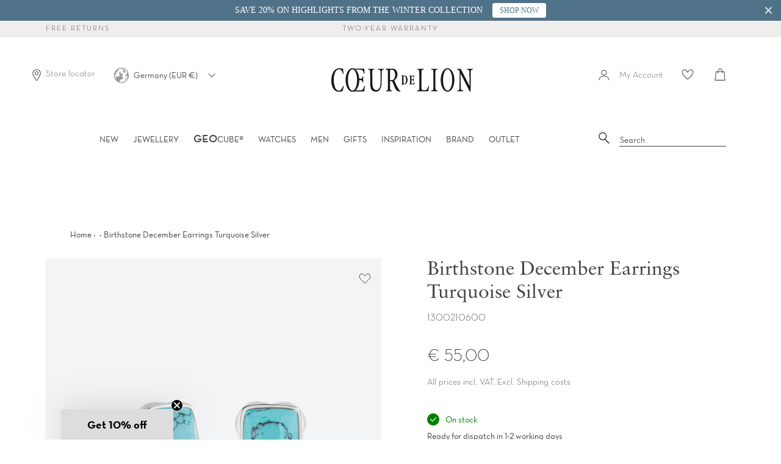

--- FILE ---
content_type: text/html; charset=utf-8
request_url: https://www.coeur-de-lion.org/products/birthstone-december-earrings-turquoise-silver?variant=48644333142352
body_size: 78680
content:















<!doctype html>
<html class="no-js supports-no-cookies" lang="en">
<head>

    

    

    

    


  <script src="//www.coeur-de-lion.org/cdn/shop/files/pandectes-rules.js?v=13980313984074428206"></script>





<!--Content in content_for_header -->
<style></style><meta charset="UTF-8">
<meta http-equiv="X-UA-Compatible" content="IE=edge,chrome=1">
<meta name="viewport" content="width=device-width, initial-scale=1.0">
<meta name="theme-color" content="#b4adaf">
<link rel="preload" href="//www.coeur-de-lion.org/cdn/shop/t/72/assets/NeutrafaceText-Book_Alt.woff2?v=121647694165483387021726577839" crossorigin="anonymous" as="font" type="font/woff2">
<link rel="preload" href="//www.coeur-de-lion.org/cdn/shop/t/72/assets/SabonLTPro-Roman.otf?v=44500529499023131361726577839" crossorigin="anonymous" as="font" type="opentype">

  <link rel="shortcut icon" href="//www.coeur-de-lion.org/cdn/shop/t/72/assets/favicon.ico?v=16637326169264593581726577839" type="image/x-icon" /> 


<title>
  Birthstone December Earrings Turquoise Silver
  
  
  
    &ndash; COEUR DE LION (UK-WORLD)
  
</title>


  <meta name="description" content="Discover the fascinating COEUR DE LION Birthstone jewellery as an expression of your personality. Each birth month is associated with a specific natural stone* and a unique colour that carry a special meaning. For those born in December, these birthstone ear studs feature a radiant turquoise, which symbolises vitality and joie de vivre. Available to match: necklace, bracelet and charms for our hoop earrings. The Birthstone collection, in the trendy spike design, is available in silver and gold. * Each stone is unique from nature. Colour variations are therefore possible.">

<!-- /snippets/social-meta.liquid --><meta property="og:site_name" content="COEUR DE LION (UK-WORLD)">
<meta property="og:url" content="https://www.coeur-de-lion.org/products/birthstone-december-earrings-turquoise-silver">
<meta property="og:title" content="Birthstone December Earrings Turquoise Silver">
<meta property="og:type" content="product">
<meta property="og:description" content="Discover the fascinating COEUR DE LION Birthstone jewellery as an expression of your personality. Each birth month is associated with a specific natural stone* and a unique colour that carry a special meaning. For those born in December, these birthstone ear studs feature a radiant turquoise, which symbolises vitality and joie de vivre. Available to match: necklace, bracelet and charms for our hoop earrings. The Birthstone collection, in the trendy spike design, is available in silver and gold. * Each stone is unique from nature. Colour variations are therefore possible."><meta property="og:price:amount" content="55,00">
  <meta property="og:price:currency" content="EUR">
      <meta property="og:image" content="http://www.coeur-de-lion.org/cdn/shop/files/1300210600-1_420a5893-1f27-421d-9be7-eb785c899292.png?v=1768950818">
      <meta property="og:image:secure_url" content="https://www.coeur-de-lion.org/cdn/shop/files/1300210600-1_420a5893-1f27-421d-9be7-eb785c899292.png?v=1768950818">
      <meta property="og:image:height" content="1500">
      <meta property="og:image:width" content="1500">
      <meta property="og:image" content="http://www.coeur-de-lion.org/cdn/shop/files/1300210600-2_167808e0-34dc-4710-b3de-dfc91417df18.png?v=1768950818">
      <meta property="og:image:secure_url" content="https://www.coeur-de-lion.org/cdn/shop/files/1300210600-2_167808e0-34dc-4710-b3de-dfc91417df18.png?v=1768950818">
      <meta property="og:image:height" content="1500">
      <meta property="og:image:width" content="1500">
      <meta property="og:image" content="http://www.coeur-de-lion.org/cdn/shop/files/1300210600-3_4a269ce3-3735-4a59-9df5-a77b1edd1272.png?v=1768950818">
      <meta property="og:image:secure_url" content="https://www.coeur-de-lion.org/cdn/shop/files/1300210600-3_4a269ce3-3735-4a59-9df5-a77b1edd1272.png?v=1768950818">
      <meta property="og:image:height" content="1500">
      <meta property="og:image:width" content="1500">


<meta name="twitter:site" content="@">
<meta name="twitter:card" content="summary_large_image">
<meta name="twitter:title" content="Birthstone December Earrings Turquoise Silver">
<meta name="twitter:description" content="Discover the fascinating COEUR DE LION Birthstone jewellery as an expression of your personality. Each birth month is associated with a specific natural stone* and a unique colour that carry a special meaning. For those born in December, these birthstone ear studs feature a radiant turquoise, which symbolises vitality and joie de vivre. Available to match: necklace, bracelet and charms for our hoop earrings. The Birthstone collection, in the trendy spike design, is available in silver and gold. * Each stone is unique from nature. Colour variations are therefore possible.">

<link href="//www.coeur-de-lion.org/cdn/shop/t/72/assets/theme.scss.css?v=118446747179202332471762168876" rel="stylesheet" type="text/css" media="all" />
<link href="//www.coeur-de-lion.org/cdn/shop/t/72/assets/latori-gmbh-styles.scss.css?v=69409225595299435081744821631" rel="stylesheet" type="text/css" media="all" />
<link href="//www.coeur-de-lion.org/cdn/shop/t/72/assets/latori-gmbh-product.scss.css?v=107087489524690686341726577839" rel="stylesheet" type="text/css" media="all" />
<script>
  document.documentElement.className = document.documentElement.className.replace('no-js', 'js');
  window.theme = {
    routes: {
      assets: "//www.coeur-de-lion.org/cdn/shop/t/72/assets/",
      product_recommendations_url: '/recommendations/products',
      search_url: '/search'
    },
    strings: {
      addToCart: "Add to bag",
      soldOut: "Sold Out",
      unavailable: "Unavailable",
      available: "On stock"
    },
    icons: {
      arrowRight: "\u003csvg aria-hidden=\"true\" focusable=\"false\" role=\"presentation\" class=\"icon icon-arrow-right\" viewBox=\"0 0 20 38\"\u003e\u003cpath d=\"M15.932 18.649L.466 2.543A1.35 1.35 0 010 1.505c0-.41.155-.77.466-1.081A1.412 1.412 0 011.504 0c.41 0 .756.141 1.038.424l16.992 17.165c.31.283.466.636.466 1.06 0 .423-.155.777-.466 1.06L2.542 36.872a1.412 1.412 0 01-1.038.424c-.41 0-.755-.141-1.038-.424A1.373 1.373 0 010 35.813c0-.423.155-.776.466-1.059L15.932 18.65z\" fill=\"#726D75\" fill-rule=\"evenodd\"\/\u003e\u003c\/svg\u003e"
    },
    moneyFormat: "€ {{amount_with_comma_separator}}",
    info: {
      name: 'broadcast'
    },
    version: '1.6.1'
  };
  window.moneyFormat = "€ {{amount_with_comma_separator}}";
  window.country_code = "EN";
  window.product_type = "Earrings with stickpin";
</script>

<script src="//www.coeur-de-lion.org/cdn/shop/t/72/assets/head.js?v=79131130236646727681726577839"></script>
<script src="//www.coeur-de-lion.org/cdn/shop/t/72/assets/theme.js?v=180917113177797563901756405707" defer="defer"></script>

  <link href="//www.coeur-de-lion.org/cdn/shop/t/72/assets/swiper-bundle.min.css?v=13095341965630071771726577839" rel="stylesheet" type="text/css" media="all" />
  <script src="//www.coeur-de-lion.org/cdn/shop/t/72/assets/swiper-bundle.min.js?v=93789461769349986491726577839" defer="defer"></script>

<script src="//www.coeur-de-lion.org/cdn/shop/t/72/assets/latori-gmbh-scripts.js?v=43856327700515561491752744020" defer="defer"></script>




  
  <script>window.performance && window.performance.mark && window.performance.mark('shopify.content_for_header.start');</script><meta name="google-site-verification" content="RfVMQWAdxfaISSDV8MswFLXPNTWIBLcbhnXPJLDsfFE">
<meta name="facebook-domain-verification" content="xffhuqb0m3r0c2gfadeqdjn2w445fv">
<meta id="shopify-digital-wallet" name="shopify-digital-wallet" content="/25691160672/digital_wallets/dialog">
<meta name="shopify-checkout-api-token" content="c12800726c6b11eb4c2e1efe5a8494ac">
<meta id="in-context-paypal-metadata" data-shop-id="25691160672" data-venmo-supported="false" data-environment="production" data-locale="en_US" data-paypal-v4="true" data-currency="EUR">
<link rel="alternate" type="application/json+oembed" href="https://www.coeur-de-lion.org/products/birthstone-december-earrings-turquoise-silver.oembed">
<script async="async" src="/checkouts/internal/preloads.js?locale=en-DE"></script>
<link rel="preconnect" href="https://shop.app" crossorigin="anonymous">
<script async="async" src="https://shop.app/checkouts/internal/preloads.js?locale=en-DE&shop_id=25691160672" crossorigin="anonymous"></script>
<script id="apple-pay-shop-capabilities" type="application/json">{"shopId":25691160672,"countryCode":"DE","currencyCode":"EUR","merchantCapabilities":["supports3DS"],"merchantId":"gid:\/\/shopify\/Shop\/25691160672","merchantName":"COEUR DE LION (UK-WORLD)","requiredBillingContactFields":["postalAddress","email","phone"],"requiredShippingContactFields":["postalAddress","email","phone"],"shippingType":"shipping","supportedNetworks":["visa","maestro","masterCard","amex"],"total":{"type":"pending","label":"COEUR DE LION (UK-WORLD)","amount":"1.00"},"shopifyPaymentsEnabled":true,"supportsSubscriptions":true}</script>
<script id="shopify-features" type="application/json">{"accessToken":"c12800726c6b11eb4c2e1efe5a8494ac","betas":["rich-media-storefront-analytics"],"domain":"www.coeur-de-lion.org","predictiveSearch":true,"shopId":25691160672,"locale":"en"}</script>
<script>var Shopify = Shopify || {};
Shopify.shop = "coeur-de-lion-uk.myshopify.com";
Shopify.locale = "en";
Shopify.currency = {"active":"EUR","rate":"1.0"};
Shopify.country = "DE";
Shopify.theme = {"name":"Broadcast von GE-Migration","id":169646817616,"schema_name":"Broadcast","schema_version":"1.6.1","theme_store_id":null,"role":"main"};
Shopify.theme.handle = "null";
Shopify.theme.style = {"id":null,"handle":null};
Shopify.cdnHost = "www.coeur-de-lion.org/cdn";
Shopify.routes = Shopify.routes || {};
Shopify.routes.root = "/";</script>
<script type="module">!function(o){(o.Shopify=o.Shopify||{}).modules=!0}(window);</script>
<script>!function(o){function n(){var o=[];function n(){o.push(Array.prototype.slice.apply(arguments))}return n.q=o,n}var t=o.Shopify=o.Shopify||{};t.loadFeatures=n(),t.autoloadFeatures=n()}(window);</script>
<script>
  window.ShopifyPay = window.ShopifyPay || {};
  window.ShopifyPay.apiHost = "shop.app\/pay";
  window.ShopifyPay.redirectState = null;
</script>
<script id="shop-js-analytics" type="application/json">{"pageType":"product"}</script>
<script defer="defer" async type="module" src="//www.coeur-de-lion.org/cdn/shopifycloud/shop-js/modules/v2/client.init-shop-cart-sync_BdyHc3Nr.en.esm.js"></script>
<script defer="defer" async type="module" src="//www.coeur-de-lion.org/cdn/shopifycloud/shop-js/modules/v2/chunk.common_Daul8nwZ.esm.js"></script>
<script type="module">
  await import("//www.coeur-de-lion.org/cdn/shopifycloud/shop-js/modules/v2/client.init-shop-cart-sync_BdyHc3Nr.en.esm.js");
await import("//www.coeur-de-lion.org/cdn/shopifycloud/shop-js/modules/v2/chunk.common_Daul8nwZ.esm.js");

  window.Shopify.SignInWithShop?.initShopCartSync?.({"fedCMEnabled":true,"windoidEnabled":true});

</script>
<script>
  window.Shopify = window.Shopify || {};
  if (!window.Shopify.featureAssets) window.Shopify.featureAssets = {};
  window.Shopify.featureAssets['shop-js'] = {"shop-cart-sync":["modules/v2/client.shop-cart-sync_QYOiDySF.en.esm.js","modules/v2/chunk.common_Daul8nwZ.esm.js"],"init-fed-cm":["modules/v2/client.init-fed-cm_DchLp9rc.en.esm.js","modules/v2/chunk.common_Daul8nwZ.esm.js"],"shop-button":["modules/v2/client.shop-button_OV7bAJc5.en.esm.js","modules/v2/chunk.common_Daul8nwZ.esm.js"],"init-windoid":["modules/v2/client.init-windoid_DwxFKQ8e.en.esm.js","modules/v2/chunk.common_Daul8nwZ.esm.js"],"shop-cash-offers":["modules/v2/client.shop-cash-offers_DWtL6Bq3.en.esm.js","modules/v2/chunk.common_Daul8nwZ.esm.js","modules/v2/chunk.modal_CQq8HTM6.esm.js"],"shop-toast-manager":["modules/v2/client.shop-toast-manager_CX9r1SjA.en.esm.js","modules/v2/chunk.common_Daul8nwZ.esm.js"],"init-shop-email-lookup-coordinator":["modules/v2/client.init-shop-email-lookup-coordinator_UhKnw74l.en.esm.js","modules/v2/chunk.common_Daul8nwZ.esm.js"],"pay-button":["modules/v2/client.pay-button_DzxNnLDY.en.esm.js","modules/v2/chunk.common_Daul8nwZ.esm.js"],"avatar":["modules/v2/client.avatar_BTnouDA3.en.esm.js"],"init-shop-cart-sync":["modules/v2/client.init-shop-cart-sync_BdyHc3Nr.en.esm.js","modules/v2/chunk.common_Daul8nwZ.esm.js"],"shop-login-button":["modules/v2/client.shop-login-button_D8B466_1.en.esm.js","modules/v2/chunk.common_Daul8nwZ.esm.js","modules/v2/chunk.modal_CQq8HTM6.esm.js"],"init-customer-accounts-sign-up":["modules/v2/client.init-customer-accounts-sign-up_C8fpPm4i.en.esm.js","modules/v2/client.shop-login-button_D8B466_1.en.esm.js","modules/v2/chunk.common_Daul8nwZ.esm.js","modules/v2/chunk.modal_CQq8HTM6.esm.js"],"init-shop-for-new-customer-accounts":["modules/v2/client.init-shop-for-new-customer-accounts_CVTO0Ztu.en.esm.js","modules/v2/client.shop-login-button_D8B466_1.en.esm.js","modules/v2/chunk.common_Daul8nwZ.esm.js","modules/v2/chunk.modal_CQq8HTM6.esm.js"],"init-customer-accounts":["modules/v2/client.init-customer-accounts_dRgKMfrE.en.esm.js","modules/v2/client.shop-login-button_D8B466_1.en.esm.js","modules/v2/chunk.common_Daul8nwZ.esm.js","modules/v2/chunk.modal_CQq8HTM6.esm.js"],"shop-follow-button":["modules/v2/client.shop-follow-button_CkZpjEct.en.esm.js","modules/v2/chunk.common_Daul8nwZ.esm.js","modules/v2/chunk.modal_CQq8HTM6.esm.js"],"lead-capture":["modules/v2/client.lead-capture_BntHBhfp.en.esm.js","modules/v2/chunk.common_Daul8nwZ.esm.js","modules/v2/chunk.modal_CQq8HTM6.esm.js"],"checkout-modal":["modules/v2/client.checkout-modal_CfxcYbTm.en.esm.js","modules/v2/chunk.common_Daul8nwZ.esm.js","modules/v2/chunk.modal_CQq8HTM6.esm.js"],"shop-login":["modules/v2/client.shop-login_Da4GZ2H6.en.esm.js","modules/v2/chunk.common_Daul8nwZ.esm.js","modules/v2/chunk.modal_CQq8HTM6.esm.js"],"payment-terms":["modules/v2/client.payment-terms_MV4M3zvL.en.esm.js","modules/v2/chunk.common_Daul8nwZ.esm.js","modules/v2/chunk.modal_CQq8HTM6.esm.js"]};
</script>
<script>(function() {
  var isLoaded = false;
  function asyncLoad() {
    if (isLoaded) return;
    isLoaded = true;
    var urls = ["https:\/\/shopify.covet.pics\/covet-pics-widget-inject.js?shop=coeur-de-lion-uk.myshopify.com","https:\/\/sdks.automizely.com\/conversions\/v1\/conversions.js?app_connection_id=f905dc46be984ba989724f14767f2115\u0026mapped_org_id=f5bc1018a9e305ba35dd802393b3dfc8_v1\u0026shop=coeur-de-lion-uk.myshopify.com","https:\/\/d23dclunsivw3h.cloudfront.net\/redirect-app.js?shop=coeur-de-lion-uk.myshopify.com","https:\/\/storage.googleapis.com\/prd-bb-scripts\/brandbassador\/bb-frontend.js?shop=coeur-de-lion-uk.myshopify.com","https:\/\/crossborder-integration.global-e.com\/resources\/js\/app?shop=coeur-de-lion-uk.myshopify.com","\/\/cdn.shopify.com\/proxy\/5578615b5b18059af1e14d0ec33d8cfe34f00b4555e6057b860425153c567847\/web.global-e.com\/merchant\/storefrontattributes?merchantid=10001390\u0026shop=coeur-de-lion-uk.myshopify.com\u0026sp-cache-control=cHVibGljLCBtYXgtYWdlPTkwMA","https:\/\/ecom-app.rakutenadvertising.io\/rakuten_advertising.js?shop=coeur-de-lion-uk.myshopify.com","https:\/\/tag.rmp.rakuten.com\/123800.ct.js?shop=coeur-de-lion-uk.myshopify.com","https:\/\/tseish-app.connect.trustedshops.com\/esc.js?apiBaseUrl=aHR0cHM6Ly90c2Vpc2gtYXBwLmNvbm5lY3QudHJ1c3RlZHNob3BzLmNvbQ==\u0026instanceId=Y29ldXItZGUtbGlvbi11ay5teXNob3BpZnkuY29t\u0026shop=coeur-de-lion-uk.myshopify.com","https:\/\/cdn.hextom.com\/js\/quickannouncementbar.js?shop=coeur-de-lion-uk.myshopify.com","\/\/backinstock.useamp.com\/widget\/26067_1767155306.js?category=bis\u0026v=6\u0026shop=coeur-de-lion-uk.myshopify.com"];
    for (var i = 0; i < urls.length; i++) {
      var s = document.createElement('script');
      s.type = 'text/javascript';
      s.async = true;
      s.src = urls[i];
      var x = document.getElementsByTagName('script')[0];
      x.parentNode.insertBefore(s, x);
    }
  };
  if(window.attachEvent) {
    window.attachEvent('onload', asyncLoad);
  } else {
    window.addEventListener('load', asyncLoad, false);
  }
})();</script>
<script id="__st">var __st={"a":25691160672,"offset":3600,"reqid":"1eba6546-95df-4a9e-8a92-16f133ed8cf3-1768997068","pageurl":"www.coeur-de-lion.org\/products\/birthstone-december-earrings-turquoise-silver?variant=48644333142352","u":"3aa909d5fb2e","p":"product","rtyp":"product","rid":9238868099408};</script>
<script>window.ShopifyPaypalV4VisibilityTracking = true;</script>
<script id="form-persister">!function(){'use strict';const t='contact',e='new_comment',n=[[t,t],['blogs',e],['comments',e],[t,'customer']],o='password',r='form_key',c=['recaptcha-v3-token','g-recaptcha-response','h-captcha-response',o],s=()=>{try{return window.sessionStorage}catch{return}},i='__shopify_v',u=t=>t.elements[r],a=function(){const t=[...n].map((([t,e])=>`form[action*='/${t}']:not([data-nocaptcha='true']) input[name='form_type'][value='${e}']`)).join(',');var e;return e=t,()=>e?[...document.querySelectorAll(e)].map((t=>t.form)):[]}();function m(t){const e=u(t);a().includes(t)&&(!e||!e.value)&&function(t){try{if(!s())return;!function(t){const e=s();if(!e)return;const n=u(t);if(!n)return;const o=n.value;o&&e.removeItem(o)}(t);const e=Array.from(Array(32),(()=>Math.random().toString(36)[2])).join('');!function(t,e){u(t)||t.append(Object.assign(document.createElement('input'),{type:'hidden',name:r})),t.elements[r].value=e}(t,e),function(t,e){const n=s();if(!n)return;const r=[...t.querySelectorAll(`input[type='${o}']`)].map((({name:t})=>t)),u=[...c,...r],a={};for(const[o,c]of new FormData(t).entries())u.includes(o)||(a[o]=c);n.setItem(e,JSON.stringify({[i]:1,action:t.action,data:a}))}(t,e)}catch(e){console.error('failed to persist form',e)}}(t)}const f=t=>{if('true'===t.dataset.persistBound)return;const e=function(t,e){const n=function(t){return'function'==typeof t.submit?t.submit:HTMLFormElement.prototype.submit}(t).bind(t);return function(){let t;return()=>{t||(t=!0,(()=>{try{e(),n()}catch(t){(t=>{console.error('form submit failed',t)})(t)}})(),setTimeout((()=>t=!1),250))}}()}(t,(()=>{m(t)}));!function(t,e){if('function'==typeof t.submit&&'function'==typeof e)try{t.submit=e}catch{}}(t,e),t.addEventListener('submit',(t=>{t.preventDefault(),e()})),t.dataset.persistBound='true'};!function(){function t(t){const e=(t=>{const e=t.target;return e instanceof HTMLFormElement?e:e&&e.form})(t);e&&m(e)}document.addEventListener('submit',t),document.addEventListener('DOMContentLoaded',(()=>{const e=a();for(const t of e)f(t);var n;n=document.body,new window.MutationObserver((t=>{for(const e of t)if('childList'===e.type&&e.addedNodes.length)for(const t of e.addedNodes)1===t.nodeType&&'FORM'===t.tagName&&a().includes(t)&&f(t)})).observe(n,{childList:!0,subtree:!0,attributes:!1}),document.removeEventListener('submit',t)}))}()}();</script>
<script integrity="sha256-4kQ18oKyAcykRKYeNunJcIwy7WH5gtpwJnB7kiuLZ1E=" data-source-attribution="shopify.loadfeatures" defer="defer" src="//www.coeur-de-lion.org/cdn/shopifycloud/storefront/assets/storefront/load_feature-a0a9edcb.js" crossorigin="anonymous"></script>
<script crossorigin="anonymous" defer="defer" src="//www.coeur-de-lion.org/cdn/shopifycloud/storefront/assets/shopify_pay/storefront-65b4c6d7.js?v=20250812"></script>
<script data-source-attribution="shopify.dynamic_checkout.dynamic.init">var Shopify=Shopify||{};Shopify.PaymentButton=Shopify.PaymentButton||{isStorefrontPortableWallets:!0,init:function(){window.Shopify.PaymentButton.init=function(){};var t=document.createElement("script");t.src="https://www.coeur-de-lion.org/cdn/shopifycloud/portable-wallets/latest/portable-wallets.en.js",t.type="module",document.head.appendChild(t)}};
</script>
<script data-source-attribution="shopify.dynamic_checkout.buyer_consent">
  function portableWalletsHideBuyerConsent(e){var t=document.getElementById("shopify-buyer-consent"),n=document.getElementById("shopify-subscription-policy-button");t&&n&&(t.classList.add("hidden"),t.setAttribute("aria-hidden","true"),n.removeEventListener("click",e))}function portableWalletsShowBuyerConsent(e){var t=document.getElementById("shopify-buyer-consent"),n=document.getElementById("shopify-subscription-policy-button");t&&n&&(t.classList.remove("hidden"),t.removeAttribute("aria-hidden"),n.addEventListener("click",e))}window.Shopify?.PaymentButton&&(window.Shopify.PaymentButton.hideBuyerConsent=portableWalletsHideBuyerConsent,window.Shopify.PaymentButton.showBuyerConsent=portableWalletsShowBuyerConsent);
</script>
<script data-source-attribution="shopify.dynamic_checkout.cart.bootstrap">document.addEventListener("DOMContentLoaded",(function(){function t(){return document.querySelector("shopify-accelerated-checkout-cart, shopify-accelerated-checkout")}if(t())Shopify.PaymentButton.init();else{new MutationObserver((function(e,n){t()&&(Shopify.PaymentButton.init(),n.disconnect())})).observe(document.body,{childList:!0,subtree:!0})}}));
</script>
<link id="shopify-accelerated-checkout-styles" rel="stylesheet" media="screen" href="https://www.coeur-de-lion.org/cdn/shopifycloud/portable-wallets/latest/accelerated-checkout-backwards-compat.css" crossorigin="anonymous">
<style id="shopify-accelerated-checkout-cart">
        #shopify-buyer-consent {
  margin-top: 1em;
  display: inline-block;
  width: 100%;
}

#shopify-buyer-consent.hidden {
  display: none;
}

#shopify-subscription-policy-button {
  background: none;
  border: none;
  padding: 0;
  text-decoration: underline;
  font-size: inherit;
  cursor: pointer;
}

#shopify-subscription-policy-button::before {
  box-shadow: none;
}

      </style>

<script>window.performance && window.performance.mark && window.performance.mark('shopify.content_for_header.end');</script>
  





  <script type="text/javascript">
    
      window.__shgMoneyFormat = window.__shgMoneyFormat || {"AED":{"currency":"AED","currency_symbol":"د.إ","currency_symbol_location":"left","decimal_places":2,"decimal_separator":",","thousands_separator":"."},"AFN":{"currency":"AFN","currency_symbol":"؋","currency_symbol_location":"left","decimal_places":2,"decimal_separator":",","thousands_separator":"."},"ALL":{"currency":"ALL","currency_symbol":"L","currency_symbol_location":"left","decimal_places":2,"decimal_separator":",","thousands_separator":"."},"AMD":{"currency":"AMD","currency_symbol":"դր.","currency_symbol_location":"left","decimal_places":2,"decimal_separator":",","thousands_separator":"."},"AOA":{"currency":"AOA","currency_symbol":"Kz","currency_symbol_location":"left","decimal_places":2,"decimal_separator":",","thousands_separator":"."},"ARS":{"currency":"ARS","currency_symbol":"$","currency_symbol_location":"left","decimal_places":2,"decimal_separator":",","thousands_separator":"."},"AUD":{"currency":"AUD","currency_symbol":"$","currency_symbol_location":"left","decimal_places":2,"decimal_separator":",","thousands_separator":"."},"AWG":{"currency":"AWG","currency_symbol":"ƒ","currency_symbol_location":"left","decimal_places":2,"decimal_separator":",","thousands_separator":"."},"AZN":{"currency":"AZN","currency_symbol":"₼","currency_symbol_location":"left","decimal_places":2,"decimal_separator":",","thousands_separator":"."},"BAM":{"currency":"BAM","currency_symbol":"КМ","currency_symbol_location":"left","decimal_places":2,"decimal_separator":",","thousands_separator":"."},"BBD":{"currency":"BBD","currency_symbol":"$","currency_symbol_location":"left","decimal_places":2,"decimal_separator":",","thousands_separator":"."},"BDT":{"currency":"BDT","currency_symbol":"৳","currency_symbol_location":"left","decimal_places":2,"decimal_separator":",","thousands_separator":"."},"BIF":{"currency":"BIF","currency_symbol":"Fr","currency_symbol_location":"left","decimal_places":2,"decimal_separator":",","thousands_separator":"."},"BND":{"currency":"BND","currency_symbol":"$","currency_symbol_location":"left","decimal_places":2,"decimal_separator":",","thousands_separator":"."},"BOB":{"currency":"BOB","currency_symbol":"Bs.","currency_symbol_location":"left","decimal_places":2,"decimal_separator":",","thousands_separator":"."},"BRL":{"currency":"BRL","currency_symbol":"R$","currency_symbol_location":"left","decimal_places":2,"decimal_separator":",","thousands_separator":"."},"BSD":{"currency":"BSD","currency_symbol":"$","currency_symbol_location":"left","decimal_places":2,"decimal_separator":",","thousands_separator":"."},"BWP":{"currency":"BWP","currency_symbol":"P","currency_symbol_location":"left","decimal_places":2,"decimal_separator":",","thousands_separator":"."},"BZD":{"currency":"BZD","currency_symbol":"$","currency_symbol_location":"left","decimal_places":2,"decimal_separator":",","thousands_separator":"."},"CAD":{"currency":"CAD","currency_symbol":"$","currency_symbol_location":"left","decimal_places":2,"decimal_separator":",","thousands_separator":"."},"CDF":{"currency":"CDF","currency_symbol":"Fr","currency_symbol_location":"left","decimal_places":2,"decimal_separator":",","thousands_separator":"."},"CHF":{"currency":"CHF","currency_symbol":"CHF","currency_symbol_location":"left","decimal_places":2,"decimal_separator":",","thousands_separator":"."},"CLP":{"currency":"CLP","currency_symbol":"$","currency_symbol_location":"left","decimal_places":2,"decimal_separator":",","thousands_separator":"."},"CNY":{"currency":"CNY","currency_symbol":"¥","currency_symbol_location":"left","decimal_places":2,"decimal_separator":",","thousands_separator":"."},"COP":{"currency":"COP","currency_symbol":"$","currency_symbol_location":"left","decimal_places":2,"decimal_separator":",","thousands_separator":"."},"CRC":{"currency":"CRC","currency_symbol":"₡","currency_symbol_location":"left","decimal_places":2,"decimal_separator":",","thousands_separator":"."},"CVE":{"currency":"CVE","currency_symbol":"$","currency_symbol_location":"left","decimal_places":2,"decimal_separator":",","thousands_separator":"."},"DJF":{"currency":"DJF","currency_symbol":"Fdj","currency_symbol_location":"left","decimal_places":2,"decimal_separator":",","thousands_separator":"."},"DKK":{"currency":"DKK","currency_symbol":"kr.","currency_symbol_location":"left","decimal_places":2,"decimal_separator":",","thousands_separator":"."},"DOP":{"currency":"DOP","currency_symbol":"$","currency_symbol_location":"left","decimal_places":2,"decimal_separator":",","thousands_separator":"."},"DZD":{"currency":"DZD","currency_symbol":"د.ج","currency_symbol_location":"left","decimal_places":2,"decimal_separator":",","thousands_separator":"."},"EGP":{"currency":"EGP","currency_symbol":"ج.م","currency_symbol_location":"left","decimal_places":2,"decimal_separator":",","thousands_separator":"."},"ETB":{"currency":"ETB","currency_symbol":"Br","currency_symbol_location":"left","decimal_places":2,"decimal_separator":",","thousands_separator":"."},"EUR":{"currency":"EUR","currency_symbol":"€","currency_symbol_location":"left","decimal_places":2,"decimal_separator":",","thousands_separator":"."},"FJD":{"currency":"FJD","currency_symbol":"$","currency_symbol_location":"left","decimal_places":2,"decimal_separator":",","thousands_separator":"."},"FKP":{"currency":"FKP","currency_symbol":"£","currency_symbol_location":"left","decimal_places":2,"decimal_separator":",","thousands_separator":"."},"GBP":{"currency":"GBP","currency_symbol":"£","currency_symbol_location":"left","decimal_places":2,"decimal_separator":",","thousands_separator":"."},"GEL":{"currency":"GEL","currency_symbol":"₾","currency_symbol_location":"left","decimal_places":2,"decimal_separator":",","thousands_separator":"."},"GMD":{"currency":"GMD","currency_symbol":"D","currency_symbol_location":"left","decimal_places":2,"decimal_separator":",","thousands_separator":"."},"GNF":{"currency":"GNF","currency_symbol":"Fr","currency_symbol_location":"left","decimal_places":2,"decimal_separator":",","thousands_separator":"."},"GTQ":{"currency":"GTQ","currency_symbol":"Q","currency_symbol_location":"left","decimal_places":2,"decimal_separator":",","thousands_separator":"."},"GYD":{"currency":"GYD","currency_symbol":"$","currency_symbol_location":"left","decimal_places":2,"decimal_separator":",","thousands_separator":"."},"HKD":{"currency":"HKD","currency_symbol":"$","currency_symbol_location":"left","decimal_places":2,"decimal_separator":",","thousands_separator":"."},"HNL":{"currency":"HNL","currency_symbol":"L","currency_symbol_location":"left","decimal_places":2,"decimal_separator":",","thousands_separator":"."},"HTG":{"currency":"HTG","currency_symbol":"G","currency_symbol_location":"left","decimal_places":2,"decimal_separator":",","thousands_separator":"."},"IDR":{"currency":"IDR","currency_symbol":"Rp","currency_symbol_location":"left","decimal_places":2,"decimal_separator":",","thousands_separator":"."},"ILS":{"currency":"ILS","currency_symbol":"₪","currency_symbol_location":"left","decimal_places":2,"decimal_separator":",","thousands_separator":"."},"INR":{"currency":"INR","currency_symbol":"₹","currency_symbol_location":"left","decimal_places":2,"decimal_separator":",","thousands_separator":"."},"ISK":{"currency":"ISK","currency_symbol":"kr.","currency_symbol_location":"left","decimal_places":2,"decimal_separator":",","thousands_separator":"."},"JMD":{"currency":"JMD","currency_symbol":"$","currency_symbol_location":"left","decimal_places":2,"decimal_separator":",","thousands_separator":"."},"KES":{"currency":"KES","currency_symbol":"KSh","currency_symbol_location":"left","decimal_places":2,"decimal_separator":",","thousands_separator":"."},"KGS":{"currency":"KGS","currency_symbol":"som","currency_symbol_location":"left","decimal_places":2,"decimal_separator":",","thousands_separator":"."},"KHR":{"currency":"KHR","currency_symbol":"៛","currency_symbol_location":"left","decimal_places":2,"decimal_separator":",","thousands_separator":"."},"KMF":{"currency":"KMF","currency_symbol":"Fr","currency_symbol_location":"left","decimal_places":2,"decimal_separator":",","thousands_separator":"."},"KRW":{"currency":"KRW","currency_symbol":"₩","currency_symbol_location":"left","decimal_places":2,"decimal_separator":",","thousands_separator":"."},"KYD":{"currency":"KYD","currency_symbol":"$","currency_symbol_location":"left","decimal_places":2,"decimal_separator":",","thousands_separator":"."},"KZT":{"currency":"KZT","currency_symbol":"₸","currency_symbol_location":"left","decimal_places":2,"decimal_separator":",","thousands_separator":"."},"LAK":{"currency":"LAK","currency_symbol":"₭","currency_symbol_location":"left","decimal_places":2,"decimal_separator":",","thousands_separator":"."},"LBP":{"currency":"LBP","currency_symbol":"ل.ل","currency_symbol_location":"left","decimal_places":2,"decimal_separator":",","thousands_separator":"."},"LKR":{"currency":"LKR","currency_symbol":"₨","currency_symbol_location":"left","decimal_places":2,"decimal_separator":",","thousands_separator":"."},"LRD":{"currency":"LRD","currency_symbol":"$","currency_symbol_location":"left","decimal_places":2,"decimal_separator":",","thousands_separator":"."},"LSL":{"currency":"LSL","currency_symbol":"L","currency_symbol_location":"left","decimal_places":2,"decimal_separator":",","thousands_separator":"."},"MAD":{"currency":"MAD","currency_symbol":"د.م.","currency_symbol_location":"left","decimal_places":2,"decimal_separator":",","thousands_separator":"."},"MDL":{"currency":"MDL","currency_symbol":"L","currency_symbol_location":"left","decimal_places":2,"decimal_separator":",","thousands_separator":"."},"MKD":{"currency":"MKD","currency_symbol":"ден","currency_symbol_location":"left","decimal_places":2,"decimal_separator":",","thousands_separator":"."},"MMK":{"currency":"MMK","currency_symbol":"K","currency_symbol_location":"left","decimal_places":2,"decimal_separator":",","thousands_separator":"."},"MNT":{"currency":"MNT","currency_symbol":"₮","currency_symbol_location":"left","decimal_places":2,"decimal_separator":",","thousands_separator":"."},"MOP":{"currency":"MOP","currency_symbol":"P","currency_symbol_location":"left","decimal_places":2,"decimal_separator":",","thousands_separator":"."},"MUR":{"currency":"MUR","currency_symbol":"₨","currency_symbol_location":"left","decimal_places":2,"decimal_separator":",","thousands_separator":"."},"MVR":{"currency":"MVR","currency_symbol":"MVR","currency_symbol_location":"left","decimal_places":2,"decimal_separator":",","thousands_separator":"."},"MWK":{"currency":"MWK","currency_symbol":"MK","currency_symbol_location":"left","decimal_places":2,"decimal_separator":",","thousands_separator":"."},"MXN":{"currency":"MXN","currency_symbol":"$","currency_symbol_location":"left","decimal_places":2,"decimal_separator":",","thousands_separator":"."},"MYR":{"currency":"MYR","currency_symbol":"RM","currency_symbol_location":"left","decimal_places":2,"decimal_separator":",","thousands_separator":"."},"MZN":{"currency":"MZN","currency_symbol":"MTn","currency_symbol_location":"left","decimal_places":2,"decimal_separator":",","thousands_separator":"."},"NAD":{"currency":"NAD","currency_symbol":"$","currency_symbol_location":"left","decimal_places":2,"decimal_separator":",","thousands_separator":"."},"NGN":{"currency":"NGN","currency_symbol":"₦","currency_symbol_location":"left","decimal_places":2,"decimal_separator":",","thousands_separator":"."},"NIO":{"currency":"NIO","currency_symbol":"C$","currency_symbol_location":"left","decimal_places":2,"decimal_separator":",","thousands_separator":"."},"NOK":{"currency":"NOK","currency_symbol":"kr","currency_symbol_location":"left","decimal_places":2,"decimal_separator":",","thousands_separator":"."},"NPR":{"currency":"NPR","currency_symbol":"Rs.","currency_symbol_location":"left","decimal_places":2,"decimal_separator":",","thousands_separator":"."},"NZD":{"currency":"NZD","currency_symbol":"$","currency_symbol_location":"left","decimal_places":2,"decimal_separator":",","thousands_separator":"."},"PEN":{"currency":"PEN","currency_symbol":"S/","currency_symbol_location":"left","decimal_places":2,"decimal_separator":",","thousands_separator":"."},"PGK":{"currency":"PGK","currency_symbol":"K","currency_symbol_location":"left","decimal_places":2,"decimal_separator":",","thousands_separator":"."},"PHP":{"currency":"PHP","currency_symbol":"₱","currency_symbol_location":"left","decimal_places":2,"decimal_separator":",","thousands_separator":"."},"PKR":{"currency":"PKR","currency_symbol":"₨","currency_symbol_location":"left","decimal_places":2,"decimal_separator":",","thousands_separator":"."},"PYG":{"currency":"PYG","currency_symbol":"₲","currency_symbol_location":"left","decimal_places":2,"decimal_separator":",","thousands_separator":"."},"QAR":{"currency":"QAR","currency_symbol":"ر.ق","currency_symbol_location":"left","decimal_places":2,"decimal_separator":",","thousands_separator":"."},"RSD":{"currency":"RSD","currency_symbol":"РСД","currency_symbol_location":"left","decimal_places":2,"decimal_separator":",","thousands_separator":"."},"RWF":{"currency":"RWF","currency_symbol":"FRw","currency_symbol_location":"left","decimal_places":2,"decimal_separator":",","thousands_separator":"."},"SAR":{"currency":"SAR","currency_symbol":"ر.س","currency_symbol_location":"left","decimal_places":2,"decimal_separator":",","thousands_separator":"."},"SBD":{"currency":"SBD","currency_symbol":"$","currency_symbol_location":"left","decimal_places":2,"decimal_separator":",","thousands_separator":"."},"SCR":{"currency":"SCR","currency_symbol":"₨","currency_symbol_location":"left","decimal_places":2,"decimal_separator":",","thousands_separator":"."},"SGD":{"currency":"SGD","currency_symbol":"$","currency_symbol_location":"left","decimal_places":2,"decimal_separator":",","thousands_separator":"."},"SLL":{"currency":"SLL","currency_symbol":"Le","currency_symbol_location":"left","decimal_places":2,"decimal_separator":",","thousands_separator":"."},"SRD":{"currency":"SRD","currency_symbol":"$","currency_symbol_location":"left","decimal_places":2,"decimal_separator":",","thousands_separator":"."},"STD":{"currency":"STD","currency_symbol":"Db","currency_symbol_location":"left","decimal_places":2,"decimal_separator":",","thousands_separator":"."},"SZL":{"currency":"SZL","currency_symbol":"E","currency_symbol_location":"left","decimal_places":2,"decimal_separator":",","thousands_separator":"."},"THB":{"currency":"THB","currency_symbol":"฿","currency_symbol_location":"left","decimal_places":2,"decimal_separator":",","thousands_separator":"."},"TOP":{"currency":"TOP","currency_symbol":"T$","currency_symbol_location":"left","decimal_places":2,"decimal_separator":",","thousands_separator":"."},"TTD":{"currency":"TTD","currency_symbol":"$","currency_symbol_location":"left","decimal_places":2,"decimal_separator":",","thousands_separator":"."},"TWD":{"currency":"TWD","currency_symbol":"$","currency_symbol_location":"left","decimal_places":2,"decimal_separator":",","thousands_separator":"."},"TZS":{"currency":"TZS","currency_symbol":"Sh","currency_symbol_location":"left","decimal_places":2,"decimal_separator":",","thousands_separator":"."},"UGX":{"currency":"UGX","currency_symbol":"USh","currency_symbol_location":"left","decimal_places":2,"decimal_separator":",","thousands_separator":"."},"USD":{"currency":"USD","currency_symbol":"$","currency_symbol_location":"left","decimal_places":2,"decimal_separator":",","thousands_separator":"."},"UYU":{"currency":"UYU","currency_symbol":"$U","currency_symbol_location":"left","decimal_places":2,"decimal_separator":",","thousands_separator":"."},"UZS":{"currency":"UZS","currency_symbol":"so'm","currency_symbol_location":"left","decimal_places":2,"decimal_separator":",","thousands_separator":"."},"VND":{"currency":"VND","currency_symbol":"₫","currency_symbol_location":"left","decimal_places":2,"decimal_separator":",","thousands_separator":"."},"VUV":{"currency":"VUV","currency_symbol":"Vt","currency_symbol_location":"left","decimal_places":2,"decimal_separator":",","thousands_separator":"."},"WST":{"currency":"WST","currency_symbol":"T","currency_symbol_location":"left","decimal_places":2,"decimal_separator":",","thousands_separator":"."},"XAF":{"currency":"XAF","currency_symbol":"CFA","currency_symbol_location":"left","decimal_places":2,"decimal_separator":",","thousands_separator":"."},"XCD":{"currency":"XCD","currency_symbol":"$","currency_symbol_location":"left","decimal_places":2,"decimal_separator":",","thousands_separator":"."},"XOF":{"currency":"XOF","currency_symbol":"Fr","currency_symbol_location":"left","decimal_places":2,"decimal_separator":",","thousands_separator":"."},"XPF":{"currency":"XPF","currency_symbol":"Fr","currency_symbol_location":"left","decimal_places":2,"decimal_separator":",","thousands_separator":"."},"ZAR":{"currency":"ZAR","currency_symbol":"R","currency_symbol_location":"left","decimal_places":2,"decimal_separator":",","thousands_separator":"."},"ZMW":{"currency":"ZMW","currency_symbol":"K","currency_symbol_location":"left","decimal_places":2,"decimal_separator":",","thousands_separator":"."}};
    
    window.__shgCurrentCurrencyCode = window.__shgCurrentCurrencyCode || {
      currency: "EUR",
      currency_symbol: "€",
      decimal_separator: ".",
      thousands_separator: ",",
      decimal_places: 2,
      currency_symbol_location: "left"
    };
  </script>



 
<script src="//www.coeur-de-lion.org/cdn/shop/t/72/assets/latori-gmbh-global-script.js?v=77325416694094159231726577839" defer="defer"></script>
<script src="https://cdn.jsdelivr.net/npm/js-cookie@2/src/js.cookie.min.js"></script>
<!-- Google Tag Manager -->
<script type="text/javascript">
       var Shopify = Shopify || {};
      Shopify.product_details = {"id":9238868099408,"title":"Birthstone December Earrings Turquoise Silver","handle":"birthstone-december-earrings-turquoise-silver","description":"Discover the fascinating COEUR DE LION Birthstone jewellery as an expression of your personality. Each birth month is associated with a specific natural stone* and a unique colour that carry a special meaning. \n For those born in December, these birthstone ear studs feature a radiant turquoise, which symbolises vitality and joie de vivre. Available to match: necklace, bracelet and charms for our hoop earrings.  The Birthstone collection, in the trendy spike design, is available in silver and gold.\n * Each stone is unique from nature. Colour variations are therefore possible.","published_at":"2024-06-03T08:49:29+02:00","created_at":"2024-05-13T20:15:54+02:00","vendor":"COEUR DE LION (UK-WORLD)","type":"Earrings with stickpin","tags":["additionaltitle_Gemstone \u0026 Stainless Steel","All_fs25","BlackWeek_Essentials_hw25","BlackWeek_silver_25","color_Silver","color_Turquoise","country_CN","diameter_0.8 cm","dlfs24","dlfs24_Birthstone","dlfs24_Earrings_Stud","dlfs24_O","dlfs24_Real_Stone","dlfs25","dlfs25_Essentials","dlfs25_O","dlfs25_Real_Stone","dlfs25_Real_Stone_O","dlfsfs24_Real_Stone_O","dlhw24","dlhw24_Birthstone","dlhw24_Earrings_Stud","dlhw24_Essentials","dlhw24_O","dlhw24_Real_Stone","dlhw24_Real_Stone_O","Happy_Week_Silver_24","hw24","HW24_all","HW25_Coll","import_20240513_new","length_0-12 cm","length_0.8 cm","lock_Ear studs stainless steel","material_Real stones","material_Stainless steel","material_Stainless steel silver","material_Turquoise","neufs24","neufs24_Birthstone","neufs24_Birthstone_O","neufs24_Earrings_Stud","neufs24_O","neufs24_Real_Stone_O","not-on-sale","price_50-100","productcode_130021","setcode_13000600"],"price":5500,"price_min":5500,"price_max":5500,"available":true,"price_varies":false,"compare_at_price":null,"compare_at_price_min":0,"compare_at_price_max":0,"compare_at_price_varies":false,"variants":[{"id":48644333142352,"title":"Default Title","option1":"Default Title","option2":null,"option3":null,"sku":"1300210600","requires_shipping":true,"taxable":true,"featured_image":{"id":64758945775952,"product_id":9238868099408,"position":1,"created_at":"2026-01-21T00:13:35+01:00","updated_at":"2026-01-21T00:13:38+01:00","alt":null,"width":1500,"height":1500,"src":"\/\/www.coeur-de-lion.org\/cdn\/shop\/files\/1300210600-1_420a5893-1f27-421d-9be7-eb785c899292.png?v=1768950818","variant_ids":[48644333142352]},"available":true,"name":"Birthstone December Earrings Turquoise Silver","public_title":null,"options":["Default Title"],"price":5500,"weight":3,"compare_at_price":null,"inventory_management":"shopify","barcode":"4251588337521","featured_media":{"alt":null,"id":53113475760464,"position":1,"preview_image":{"aspect_ratio":1.0,"height":1500,"width":1500,"src":"\/\/www.coeur-de-lion.org\/cdn\/shop\/files\/1300210600-1_420a5893-1f27-421d-9be7-eb785c899292.png?v=1768950818"}},"requires_selling_plan":false,"selling_plan_allocations":[],"quantity_rule":{"min":1,"max":null,"increment":1}}],"images":["\/\/www.coeur-de-lion.org\/cdn\/shop\/files\/1300210600-1_420a5893-1f27-421d-9be7-eb785c899292.png?v=1768950818","\/\/www.coeur-de-lion.org\/cdn\/shop\/files\/1300210600-2_167808e0-34dc-4710-b3de-dfc91417df18.png?v=1768950818","\/\/www.coeur-de-lion.org\/cdn\/shop\/files\/1300210600-3_4a269ce3-3735-4a59-9df5-a77b1edd1272.png?v=1768950818"],"featured_image":"\/\/www.coeur-de-lion.org\/cdn\/shop\/files\/1300210600-1_420a5893-1f27-421d-9be7-eb785c899292.png?v=1768950818","options":["Title"],"media":[{"alt":null,"id":53113475760464,"position":1,"preview_image":{"aspect_ratio":1.0,"height":1500,"width":1500,"src":"\/\/www.coeur-de-lion.org\/cdn\/shop\/files\/1300210600-1_420a5893-1f27-421d-9be7-eb785c899292.png?v=1768950818"},"aspect_ratio":1.0,"height":1500,"media_type":"image","src":"\/\/www.coeur-de-lion.org\/cdn\/shop\/files\/1300210600-1_420a5893-1f27-421d-9be7-eb785c899292.png?v=1768950818","width":1500},{"alt":null,"id":53113475793232,"position":2,"preview_image":{"aspect_ratio":1.0,"height":1500,"width":1500,"src":"\/\/www.coeur-de-lion.org\/cdn\/shop\/files\/1300210600-2_167808e0-34dc-4710-b3de-dfc91417df18.png?v=1768950818"},"aspect_ratio":1.0,"height":1500,"media_type":"image","src":"\/\/www.coeur-de-lion.org\/cdn\/shop\/files\/1300210600-2_167808e0-34dc-4710-b3de-dfc91417df18.png?v=1768950818","width":1500},{"alt":null,"id":53113475826000,"position":3,"preview_image":{"aspect_ratio":1.0,"height":1500,"width":1500,"src":"\/\/www.coeur-de-lion.org\/cdn\/shop\/files\/1300210600-3_4a269ce3-3735-4a59-9df5-a77b1edd1272.png?v=1768950818"},"aspect_ratio":1.0,"height":1500,"media_type":"image","src":"\/\/www.coeur-de-lion.org\/cdn\/shop\/files\/1300210600-3_4a269ce3-3735-4a59-9df5-a77b1edd1272.png?v=1768950818","width":1500}],"requires_selling_plan":false,"selling_plan_groups":[],"content":"Discover the fascinating COEUR DE LION Birthstone jewellery as an expression of your personality. Each birth month is associated with a specific natural stone* and a unique colour that carry a special meaning. \n For those born in December, these birthstone ear studs feature a radiant turquoise, which symbolises vitality and joie de vivre. Available to match: necklace, bracelet and charms for our hoop earrings.  The Birthstone collection, in the trendy spike design, is available in silver and gold.\n * Each stone is unique from nature. Colour variations are therefore possible."};
      Shopify.shop_secure_url = "https:\/\/www.coeur-de-lion.org";
      Shopify.product_selected_or_first_available_variant = {"id":48644333142352,"title":"Default Title","option1":"Default Title","option2":null,"option3":null,"sku":"1300210600","requires_shipping":true,"taxable":true,"featured_image":{"id":64758945775952,"product_id":9238868099408,"position":1,"created_at":"2026-01-21T00:13:35+01:00","updated_at":"2026-01-21T00:13:38+01:00","alt":null,"width":1500,"height":1500,"src":"\/\/www.coeur-de-lion.org\/cdn\/shop\/files\/1300210600-1_420a5893-1f27-421d-9be7-eb785c899292.png?v=1768950818","variant_ids":[48644333142352]},"available":true,"name":"Birthstone December Earrings Turquoise Silver","public_title":null,"options":["Default Title"],"price":5500,"weight":3,"compare_at_price":null,"inventory_management":"shopify","barcode":"4251588337521","featured_media":{"alt":null,"id":53113475760464,"position":1,"preview_image":{"aspect_ratio":1.0,"height":1500,"width":1500,"src":"\/\/www.coeur-de-lion.org\/cdn\/shop\/files\/1300210600-1_420a5893-1f27-421d-9be7-eb785c899292.png?v=1768950818"}},"requires_selling_plan":false,"selling_plan_allocations":[],"quantity_rule":{"min":1,"max":null,"increment":1}};
  
        var dataLayer = window.dataLayer = window.dataLayer || [];


            let rakutenVariable = [1,2,3,4,5,6,7,8,9,10];
            window.rmcp2 = rakutenVariable;


            if (typeof HelperFunction === "function") {
              let helper = new HelperFunction();
              helper.setDataLayerCookiesBanner();if (document.querySelector('.cart-checkout-container')) {
                  let cartData = {"note":null,"attributes":{},"original_total_price":0,"total_price":0,"total_discount":0,"total_weight":0.0,"item_count":0,"items":[],"requires_shipping":false,"currency":"EUR","items_subtotal_price":0,"cart_level_discount_applications":[],"checkout_charge_amount":0};
                  helper.trackingEcommerceCart(cartData, 2);
              }
            }dataLayer.push({
                    'PageType': "ProductPage"
                });if (Shopify && Shopify.product_details) {
               
                var productDetailsEcommerce = {};
                productDetailsEcommerce.ecommerce = {};
                productDetailsEcommerce.ecommerce.detail = {};
                productDetailsEcommerce.ecommerce.detail.actionField = {};
                
                if (Shopify.product_details.title) {
                    productDetailsEcommerce.ecommerce.detail.actionField.list = Shopify.product_details.title;
                }   

                productDetailsEcommerce.ecommerce.detail.products = [];
                var ecommerceProducts = {};
                if (Shopify.product_details.title) {
                    ecommerceProducts.name = Shopify.product_details.title;
                }
                // if (Shopify.product_details.id) {
                //     ecommerceProducts.id = Shopify.product_details.id;
                // } use id=sku now
                if (Shopify.product_selected_or_first_available_variant && Shopify.product_selected_or_first_available_variant.sku) {
                    ecommerceProducts.id = Shopify.product_selected_or_first_available_variant.sku;
                }
                
                if (Shopify.product_details.price) {
                    ecommerceProducts.price = parseFloat(Shopify.product_details.price/100);
                }
                if (Shopify.product_details.vendor) {
                    ecommerceProducts.brand = Shopify.product_details.vendor;
                }
                if (Shopify.product_details.type) {
                    ecommerceProducts.category = Shopify.product_details.type;
                }
                if (Shopify.product_details.variants && Array.isArray(Shopify.product_details.variants) && Shopify.product_details.variants.length > 0 && Shopify.product_details.variants[0].title ) {
                    ecommerceProducts.variant = Shopify.product_details.variants[0].title;
                }
                productDetailsEcommerce.ecommerce.detail.products.push(ecommerceProducts);

                // Measure a view of product details. This example assumes the detail view occurs on pageload,
                // and also tracks a standard pageview of the details page.
                dataLayer.push({ ecommerce: null });  // Clear the previous ecommerce object.
                dataLayer.push(productDetailsEcommerce);

                let productDetailsData =  Shopify.product_details;
                let productDetailsLayer = {}
                productDetailsLayer.event = 'productdetailview';
                productDetailsLayer.content_type = 'product';
                if (productDetailsData.title) {
                    productDetailsLayer.product_name = productDetailsData.title;
                }
                if (Shopify.shop_secure_url && window.location.pathname) {
                    productDetailsLayer.url = Shopify.shop_secure_url + window.location.pathname;
                }
                if (productDetailsData.price) {
                    let priceDetails = productDetailsData.price/100;
                    productDetailsLayer.product_price = parseFloat(priceDetails.toFixed(2));
                }

                if (document.querySelector(".quantity__input") && document.querySelector(".quantity__input").value) {
                    productDetailsLayer.quantity = parseInt(document.querySelector(".quantity__input").value);
                }
                if (Shopify.product_selected_or_first_available_variant && Shopify.product_selected_or_first_available_variant.sku) {
                    productDetailsLayer.sku = Shopify.product_selected_or_first_available_variant.sku;
                }
                if (productDetailsData.type) {
                    productDetailsLayer.productcategory = productDetailsData.type;
                }
                if (Shopify && Shopify.currency && Shopify.currency.active) {
                    productDetailsLayer.currencyCode = Shopify.currency.active;
                }
                dataLayer.push(productDetailsLayer);
            }

            document.addEventListener("addtocart:gtm", function(e){
               
                if (e && e.detail && e.detail.product){

                    // Measure adding a product to a shopping cart by using an 'add' actionFieldObject
                    // and a list of productFieldObjects.
                    var productDetailsEcommerce = {};
                    productDetailsEcommerce.event = "addToCart";
                    productDetailsEcommerce.ecommerce = {};

                    if (Shopify && Shopify.currency && Shopify.currency.active && Shopify.currency.active !== "") {
                        productDetailsEcommerce.ecommerce.currencyCode = Shopify.currency.active;
                    }

                    productDetailsEcommerce.ecommerce.add = {};

                    productDetailsEcommerce.ecommerce.add.products = [];

                    var ecommerceProducts = {};

                    if (e.detail.product.title) {
                        ecommerceProducts.name = e.detail.product.title;
                    }
                    if (e.detail.product.sku) {
                        ecommerceProducts.id = e.detail.product.sku;
                    }
                    if (e.detail.product.price) {
                        ecommerceProducts.price = parseFloat(e.detail.product.price/100);
                    }
                    if (e.detail.product.vendor) {
                        ecommerceProducts.brand = e.detail.product.vendor;
                    }
                    if (e.detail.product.type) {
                        ecommerceProducts.category = e.detail.product.type;
                    }
                    if (e.detail.product.variants && Array.isArray(e.detail.product.variants) && e.detail.product.variants.length > 0 && e.detail.product.variants[0].title ) {
                        ecommerceProducts.variant = e.detail.product.variants[0].title;
                    }
                    if (e.detail.addToCartData && e.detail.addToCartData.quantity && parseInt(e.detail.addToCartData.quantity) >= 0) {
                        ecommerceProducts.quantity = parseInt(e.detail.addToCartData.quantity);
                    }

                    productDetailsEcommerce.ecommerce.add.products.push(ecommerceProducts);

                    dataLayer.push({ ecommerce: null });  // Clear the previous ecommerce object.
                    dataLayer.push(productDetailsEcommerce);

                    // let product =  e.detail.product;
                    // let obj = {}
                    // obj.event = 'addToCart';
                    // obj.content_type = 'product';
                    // if (product.title) {
                    //     obj.product_name = product.title;
                    // }
                    // if (product.url) {
                    //     obj.url = product.url;
                    // }
                    // if (product.price) {
                    //     let priceAddtoCart = product.price/100;
                    //     obj.product_price = parseFloat(priceAddtoCart.toFixed(2));
                    // }
                    // if (product.quantity) {
                    //     obj.quantity = product.quantity;
                    // }
                    // if (product.sku) {
                    //     obj.sku = product.sku;
                    // }
                    // if (product.product_type) {
                    //     obj.productcategory = product.product_type;
                    // }
                    // if (Shopify && Shopify.currency && Shopify.currency.active) {
                    //     obj.currencyCode = Shopify.currency.active;
                    // }
                  
                    // dataLayer.push(obj);
                }
            });

            function ajaxProductData(dataObject, cb) {

                 let actionUrl = "/products/" + dataObject.changeData.handle + ".json";
                    fetch(actionUrl).then(function (response) {
                        // The API call was successful!
                        return response.json();
                    }).then(function (data) {
                        // This is the JSON from our response
                        trackingEcommerce(data, dataObject, cb);

                    }).catch(function (err) {
                        // There was an error
                        console.warn('Something went wrong.', err);
                    });
            }

            document.addEventListener("checkout:changeFromCart", function(e){

                if (e && e.detail && e.detail.changeData && e.detail.changeData.handle && e.detail.changeData.handle !== "") {
                    ajaxProductData(e.detail);
                }
            });

            let removeButtons = document.querySelectorAll("[data-remove-cart]");
            if (removeButtons.length > 0) {
                for (let i=0; i < removeButtons.length; i++) {
                    let button = removeButtons[i];
                    
                    button.addEventListener("click", function(e){
                        e.preventDefault();
                        let itemContainer = e.target.closest("[data-variant-id]");
                        if (e.target && itemContainer) {
                            let variantID = itemContainer.getAttribute('data-variant-id');
                            let productHandle = itemContainer.getAttribute('data-product-handle');
                            let quantity = itemContainer.querySelector("input.quantity__input").value;
                            let changeData = {
                                quantity: 0,
                                changeStatus: "remove"
                            };
                            if (parseInt(quantity) > 0) {
                                changeData.quantity = parseInt(quantity);
                            }
                            if (variantID) {
                                changeData.id = variantID;
                            }
                            if (productHandle) {
                                changeData.handle = productHandle;
                            }

                            let responseData = {};
                            responseData.changeData = changeData;

                            ajaxProductData(responseData, function(){
                                let href = itemContainer.querySelector("[data-remove-cart]").getAttribute("href");
                                let cartUrl = new URL(window.origin + href);
                                window.location.href = cartUrl.href;
                            });
                        }
                    });
                }
            }
            
            function trackingEcommerce(productsdataResponse, changeDataResponse, cb) {
               
                let changeData = changeDataResponse.changeData;
                let productsdata = productsdataResponse.product;

                if (productsdata && changeData) {
                    
                    let variantObject;
                    if (changeData.id && Array.isArray(productsdata.variants) && productsdata.variants.length > 0) {
                        productsdata.variants.forEach(function(item,key){
                          
                            if (item.id == changeData.id) {
                                variantObject = item;
                            }
                        });
                    }

                    if (changeData.changeStatus) {

                        // Measure adding a product to a shopping cart by using an 'add' actionFieldObject
                        // and a list of productFieldObjects.
                        var productDetailsEcommerce = {};
                        productDetailsEcommerce.ecommerce = {};


                        if (changeData.changeStatus === "add") {
                            productDetailsEcommerce.event = "addToCart";
                            if (Shopify && Shopify.currency && Shopify.currency.active && Shopify.currency.active !== "") {
                                productDetailsEcommerce.ecommerce.currencyCode = Shopify.currency.active;
                            }
                            productDetailsEcommerce.ecommerce.add = {};
                            productDetailsEcommerce.ecommerce.add.products = [];
                        }

                        if (changeData.changeStatus === "remove") {
                            productDetailsEcommerce.event = "removeFromCart";
                            productDetailsEcommerce.ecommerce.remove = {};
                            productDetailsEcommerce.ecommerce.remove.products = [];
                        }
                       
                        var ecommerceProducts = {};

                        if (productsdata.title) {
                            ecommerceProducts.name = productsdata.title;
                        }
                       
                        // if (productsdata.id) {
                        //     ecommerceProducts.id = productsdata.id;
                        // }
                       
                        if (productsdata.variants && productsdata.variants[0] && productsdata.variants[0].sku) {
                            ecommerceProducts.id = productsdata.variants[0].sku;
                        }
                        if (variantObject && variantObject.price) {
                            ecommerceProducts.price = parseFloat(variantObject.price);
                        }
                        if (productsdata.vendor) {
                            ecommerceProducts.brand = productsdata.vendor;
                        }
                        if (productsdata.product_type) {
                            ecommerceProducts.category = productsdata.product_type;
                        }
                        if (variantObject && variantObject.title ) {
                            ecommerceProducts.variant = variantObject.title;
                        }
                        if (changeData.quantity) {
                            ecommerceProducts.quantity = parseInt(changeData.quantity);
                        }

                        if (changeData.changeStatus === "add") {
                            productDetailsEcommerce.ecommerce.add.products.push(ecommerceProducts);
                        }

                        if (changeData.changeStatus === "remove") {
                            productDetailsEcommerce.ecommerce.remove.products.push(ecommerceProducts);
                        }
                    
                        var dataLayer = window.dataLayer = window.dataLayer || [];
                        dataLayer.push({ ecommerce: null });  // Clear the previous ecommerce object.
                        dataLayer.push(productDetailsEcommerce);

                        if (typeof cb === 'function') {
                            cb();
                        }
                    }
                }
            }


                dataLayer.push({
                    'event': "accept_cookies"
                });


            let shouldTrackingFromShopifyAPP = false;
                shouldTrackingFromShopifyAPP = true;  

            console.log("tracking shouldTrackingFromShopifyAPP");
            console.log(window.Shopify.customerPrivacy);
            if (window.Shopify.customerPrivacy) {
                console.log("tracking shouldTrackingFromShopifyAPP");
                console.log(shouldTrackingFromShopifyAPP);
                window.Shopify.customerPrivacy.setTrackingConsent(shouldTrackingFromShopifyAPP,function(){})
            }

</script>
<script type="text/javascript">
    (function(w,d,s,l,i){w[l]=w[l]||[];w[l].push({'gtm.start':
    new Date().getTime(),event:'gtm.js'});var f=d.getElementsByTagName(s)[0],
    j=d.createElement(s),dl=l!='dataLayer'?'&l='+l:'';j.async=true;j.src=
    'https://www.googletagmanager.com/gtm.js?id='+i+dl;f.parentNode.insertBefore(j,f);
    })(window,document,'script','dataLayer','GTM-T9RXKTS');
</script>
<!-- End Google Tag Manager -->
<!-- "snippets/pagefly-header.liquid" was not rendered, the associated app was uninstalled -->


<script type="text/javascript">
  
    window.SHG_CUSTOMER = null;
  
</script>







<meta name="google-site-verification" content="a2lioV2aOOSeX5N9-YF7kE2y1Isu3rDNpFz08mQrGlo" />
<!--begin-boost-pfs-filter-css-->
<link rel="preload stylesheet" href="//www.coeur-de-lion.org/cdn/shop/t/72/assets/boost-pfs-instant-search.css?v=161831415708306939871726577839" as="style"><link href="//www.coeur-de-lion.org/cdn/shop/t/72/assets/boost-pfs-custom.css?v=40261505781012344881726577839" rel="stylesheet" type="text/css" media="all" /><style data-id="boost-pfs-style">
    .boost-pfs-filter-option-title-text {}

   .boost-pfs-filter-tree-v .boost-pfs-filter-option-title-text:before {}
    .boost-pfs-filter-tree-v .boost-pfs-filter-option.boost-pfs-filter-option-collapsed .boost-pfs-filter-option-title-text:before {}
    .boost-pfs-filter-tree-h .boost-pfs-filter-option-title-heading:before {}

    .boost-pfs-filter-refine-by .boost-pfs-filter-option-title h3 {}

    .boost-pfs-filter-option-content .boost-pfs-filter-option-item-list .boost-pfs-filter-option-item button,
    .boost-pfs-filter-option-content .boost-pfs-filter-option-item-list .boost-pfs-filter-option-item .boost-pfs-filter-button,
    .boost-pfs-filter-option-range-amount input,
    .boost-pfs-filter-tree-v .boost-pfs-filter-refine-by .boost-pfs-filter-refine-by-items .refine-by-item,
    .boost-pfs-filter-refine-by-wrapper-v .boost-pfs-filter-refine-by .boost-pfs-filter-refine-by-items .refine-by-item,
    .boost-pfs-filter-refine-by .boost-pfs-filter-option-title,
    .boost-pfs-filter-refine-by .boost-pfs-filter-refine-by-items .refine-by-item>a,
    .boost-pfs-filter-refine-by>span,
    .boost-pfs-filter-clear,
    .boost-pfs-filter-clear-all{}
    .boost-pfs-filter-tree-h .boost-pfs-filter-pc .boost-pfs-filter-refine-by-items .refine-by-item .boost-pfs-filter-clear .refine-by-type,
    .boost-pfs-filter-refine-by-wrapper-h .boost-pfs-filter-pc .boost-pfs-filter-refine-by-items .refine-by-item .boost-pfs-filter-clear .refine-by-type {}

    .boost-pfs-filter-option-multi-level-collections .boost-pfs-filter-option-multi-level-list .boost-pfs-filter-option-item .boost-pfs-filter-button-arrow .boost-pfs-arrow:before,
    .boost-pfs-filter-option-multi-level-tag .boost-pfs-filter-option-multi-level-list .boost-pfs-filter-option-item .boost-pfs-filter-button-arrow .boost-pfs-arrow:before {}

    .boost-pfs-filter-refine-by-wrapper-v .boost-pfs-filter-refine-by .boost-pfs-filter-refine-by-items .refine-by-item .boost-pfs-filter-clear:after,
    .boost-pfs-filter-refine-by-wrapper-v .boost-pfs-filter-refine-by .boost-pfs-filter-refine-by-items .refine-by-item .boost-pfs-filter-clear:before,
    .boost-pfs-filter-tree-v .boost-pfs-filter-refine-by .boost-pfs-filter-refine-by-items .refine-by-item .boost-pfs-filter-clear:after,
    .boost-pfs-filter-tree-v .boost-pfs-filter-refine-by .boost-pfs-filter-refine-by-items .refine-by-item .boost-pfs-filter-clear:before,
    .boost-pfs-filter-refine-by-wrapper-h .boost-pfs-filter-pc .boost-pfs-filter-refine-by-items .refine-by-item .boost-pfs-filter-clear:after,
    .boost-pfs-filter-refine-by-wrapper-h .boost-pfs-filter-pc .boost-pfs-filter-refine-by-items .refine-by-item .boost-pfs-filter-clear:before,
    .boost-pfs-filter-tree-h .boost-pfs-filter-pc .boost-pfs-filter-refine-by-items .refine-by-item .boost-pfs-filter-clear:after,
    .boost-pfs-filter-tree-h .boost-pfs-filter-pc .boost-pfs-filter-refine-by-items .refine-by-item .boost-pfs-filter-clear:before {}
    .boost-pfs-filter-option-range-slider .noUi-value-horizontal {}

    .boost-pfs-filter-tree-mobile-button button,
    .boost-pfs-filter-top-sorting-mobile button {}
    .boost-pfs-filter-top-sorting-mobile button>span:after {}
  </style>

<!--end-boost-pfs-filter-css-->


  
<!-- BEGIN app block: shopify://apps/pandectes-gdpr/blocks/banner/58c0baa2-6cc1-480c-9ea6-38d6d559556a -->
  
    
      <!-- TCF is active, scripts are loaded above -->
      
        <script>
          if (!window.PandectesRulesSettings) {
            window.PandectesRulesSettings = {"store":{"id":25691160672,"adminMode":false,"headless":false,"storefrontRootDomain":"","checkoutRootDomain":"","storefrontAccessToken":""},"banner":{"revokableTrigger":true,"cookiesBlockedByDefault":"-1","hybridStrict":true,"isActive":true},"geolocation":{"auOnly":false,"brOnly":false,"caOnly":false,"chOnly":false,"euOnly":false,"jpOnly":false,"nzOnly":false,"thOnly":false,"zaOnly":false,"canadaOnly":false,"canadaLaw25":false,"canadaPipeda":false,"globalVisibility":true},"blocker":{"isActive":false,"googleConsentMode":{"isActive":true,"id":"","analyticsId":"","onlyGtm":false,"adwordsId":"","adStorageCategory":4,"analyticsStorageCategory":2,"functionalityStorageCategory":1,"personalizationStorageCategory":1,"securityStorageCategory":0,"customEvent":false,"redactData":false,"urlPassthrough":false,"dataLayerProperty":"dataLayer","waitForUpdate":500,"useNativeChannel":false,"debugMode":false},"facebookPixel":{"isActive":false,"id":"","ldu":false},"microsoft":{"isActive":true,"uetTags":""},"clarity":{"isActive":true,"id":"lk4uk3ggxf"},"rakuten":{"isActive":true,"cmp":true,"ccpa":false},"gpcIsActive":true,"klaviyoIsActive":true,"defaultBlocked":7,"patterns":{"whiteList":[],"blackList":{"1":[],"2":[],"4":[],"8":[]},"iframesWhiteList":[],"iframesBlackList":{"1":[],"2":[],"4":[],"8":[]},"beaconsWhiteList":[],"beaconsBlackList":{"1":[],"2":[],"4":[],"8":[]}}}};
            const rulesScript = document.createElement('script');
            window.PandectesRulesSettings.auto = true;
            rulesScript.src = "https://cdn.shopify.com/extensions/019bdc07-7fb4-70c4-ad72-a3837152bf63/gdpr-238/assets/pandectes-rules.js";
            const firstChild = document.head.firstChild;
            document.head.insertBefore(rulesScript, firstChild);
          }
        </script>
      
      <script>
        
          window.PandectesSettings = {"store":{"id":25691160672,"plan":"premium","theme":"Broadcast von GE-Migration","primaryLocale":"en","adminMode":false,"headless":false,"storefrontRootDomain":"","checkoutRootDomain":"","storefrontAccessToken":""},"tsPublished":1761641236,"declaration":{"declDays":"","declName":"","declPath":"","declType":"","isActive":false,"showType":true,"declHours":"","declYears":"","declDomain":"","declMonths":"","declMinutes":"","declPurpose":"","declSeconds":"","declSession":"","showPurpose":false,"declProvider":"","showProvider":true,"declIntroText":"","declRetention":"","declFirstParty":"","declThirdParty":"","showDateGenerated":true},"language":{"unpublished":[],"languageMode":"Single","fallbackLanguage":"en","languageDetection":"locale","languagesSupported":[]},"texts":{"managed":{"headerText":{"en":"We respect your privacy"},"consentText":{"en":"We use cookies on this website to give you a better experience. Do you agree to the use?"},"linkText":{"en":"Learn more"},"imprintText":{"en":"Imprint"},"googleLinkText":{"en":"Google's Privacy Terms"},"allowButtonText":{"en":"Yes, agreed"},"denyButtonText":{"en":"Decline"},"dismissButtonText":{"en":"Ok"},"leaveSiteButtonText":{"en":"Leave this site"},"preferencesButtonText":{"en":"Preferences"},"cookiePolicyText":{"en":"Cookie policy"},"preferencesPopupTitleText":{"en":"Manage consent preferences"},"preferencesPopupIntroText":{"en":"We use cookies to optimize website functionality, analyze the performance, and provide personalized experience to you. Some cookies are essential to make the website operate and function correctly. Those cookies cannot be disabled. In this window you can manage your preference of cookies."},"preferencesPopupSaveButtonText":{"en":"Save preferences"},"preferencesPopupCloseButtonText":{"en":"Close"},"preferencesPopupAcceptAllButtonText":{"en":"Accept all"},"preferencesPopupRejectAllButtonText":{"en":"Reject all"},"cookiesDetailsText":{"en":"Cookies details"},"preferencesPopupAlwaysAllowedText":{"en":"Always allowed"},"accessSectionParagraphText":{"en":"You have the right to request access to your data at any time."},"accessSectionTitleText":{"en":"Data portability"},"accessSectionAccountInfoActionText":{"en":"Personal data"},"accessSectionDownloadReportActionText":{"en":"Request export"},"accessSectionGDPRRequestsActionText":{"en":"Data subject requests"},"accessSectionOrdersRecordsActionText":{"en":"Orders"},"rectificationSectionParagraphText":{"en":"You have the right to request your data to be updated whenever you think it is appropriate."},"rectificationSectionTitleText":{"en":"Data Rectification"},"rectificationCommentPlaceholder":{"en":"Describe what you want to be updated"},"rectificationCommentValidationError":{"en":"Comment is required"},"rectificationSectionEditAccountActionText":{"en":"Request an update"},"erasureSectionTitleText":{"en":"Right to be forgotten"},"erasureSectionParagraphText":{"en":"You have the right to ask all your data to be erased. After that, you will no longer be able to access your account."},"erasureSectionRequestDeletionActionText":{"en":"Request personal data deletion"},"consentDate":{"en":"Consent date"},"consentId":{"en":"Consent ID"},"consentSectionChangeConsentActionText":{"en":"Change consent preference"},"consentSectionConsentedText":{"en":"You consented to the cookies policy of this website on"},"consentSectionNoConsentText":{"en":"You have not consented to the cookies policy of this website."},"consentSectionTitleText":{"en":"Your cookie consent"},"consentStatus":{"en":"Consent preference"},"confirmationFailureMessage":{"en":"Your request was not verified. Please try again and if problem persists, contact store owner for assistance"},"confirmationFailureTitle":{"en":"A problem occurred"},"confirmationSuccessMessage":{"en":"We will soon get back to you as to your request."},"confirmationSuccessTitle":{"en":"Your request is verified"},"guestsSupportEmailFailureMessage":{"en":"Your request was not submitted. Please try again and if problem persists, contact store owner for assistance."},"guestsSupportEmailFailureTitle":{"en":"A problem occurred"},"guestsSupportEmailPlaceholder":{"en":"E-mail address"},"guestsSupportEmailSuccessMessage":{"en":"If you are registered as a customer of this store, you will soon receive an email with instructions on how to proceed."},"guestsSupportEmailSuccessTitle":{"en":"Thank you for your request"},"guestsSupportEmailValidationError":{"en":"Email is not valid"},"guestsSupportInfoText":{"en":"Please login with your customer account to further proceed."},"submitButton":{"en":"Submit"},"submittingButton":{"en":"Submitting..."},"cancelButton":{"en":"Cancel"},"declIntroText":{"en":"We use cookies to optimize website functionality, analyze the performance, and provide personalized experience to you. Some cookies are essential to make the website operate and function correctly. Those cookies cannot be disabled. In this window you can manage your preference of cookies."},"declName":{"en":"Name"},"declPurpose":{"en":"Purpose"},"declType":{"en":"Type"},"declRetention":{"en":"Retention"},"declProvider":{"en":"Provider"},"declFirstParty":{"en":"First-party"},"declThirdParty":{"en":"Third-party"},"declSeconds":{"en":"seconds"},"declMinutes":{"en":"minutes"},"declHours":{"en":"hours"},"declDays":{"en":"days"},"declWeeks":{"en":"week(s)"},"declMonths":{"en":"months"},"declYears":{"en":"years"},"declSession":{"en":"Session"},"declDomain":{"en":"Domain"},"declPath":{"en":"Path"}},"categories":{"strictlyNecessaryCookiesTitleText":{"en":"Strictly necessary cookies"},"strictlyNecessaryCookiesDescriptionText":{"en":"These cookies are essential in order to enable you to move around the website and use its features, such as accessing secure areas of the website. The website cannot function properly without these cookies."},"functionalityCookiesTitleText":{"en":"Functional cookies"},"functionalityCookiesDescriptionText":{"en":"These cookies enable the website to provide improved functions and personalization."},"performanceCookiesTitleText":{"en":"Performance cookies"},"performanceCookiesDescriptionText":{"en":"These technologies enable us to analyze the use of the website in order to measure and improve performance."},"targetingCookiesTitleText":{"en":"Targeting cookies"},"targetingCookiesDescriptionText":{"en":"We use these technologies to place advertisements that match your interests."},"unclassifiedCookiesTitleText":{"en":"Unclassified cookies"},"unclassifiedCookiesDescriptionText":{"en":"Unclassified cookies are cookies that we are in the process of classifying, together with the providers of individual cookies."}},"auto":{}},"library":{"previewMode":false,"fadeInTimeout":0,"defaultBlocked":-1,"showLink":true,"showImprintLink":false,"showGoogleLink":false,"enabled":true,"cookie":{"expiryDays":365,"secure":true,"domain":""},"dismissOnScroll":false,"dismissOnWindowClick":false,"dismissOnTimeout":false,"palette":{"popup":{"background":"#FFFFFF","backgroundForCalculations":{"a":1,"b":255,"g":255,"r":255},"text":"#000000"},"button":{"background":"transparent","backgroundForCalculations":{"a":1,"b":255,"g":255,"r":255},"text":"#000000","textForCalculation":{"a":1,"b":0,"g":0,"r":0},"border":"#000000"}},"content":{"href":"/pages/privacy-policy","imprintHref":"","close":"&#10005;","target":"","logo":""},"window":"<div role=\"dialog\" aria-label=\"{{header}}\" aria-describedby=\"cookieconsent:desc\" id=\"pandectes-banner\" class=\"cc-window-wrapper cc-overlay-wrapper\"><div class=\"pd-cookie-banner-window cc-window {{classes}}\">{{children}}</div></div>","compliance":{"custom":"<div class=\"cc-compliance cc-highlight\">{{preferences}}{{allow}}</div>"},"type":"custom","layouts":{"basic":"{{messagelink}}{{compliance}}"},"position":"overlay","theme":"wired","revokable":false,"animateRevokable":false,"revokableReset":false,"revokableLogoUrl":"https://coeur-de-lion-uk.myshopify.com/cdn/shop/files/pandectes-reopen-logo.png","revokablePlacement":"bottom-left","revokableMarginHorizontal":15,"revokableMarginVertical":15,"static":false,"autoAttach":true,"hasTransition":true,"blacklistPage":[""],"elements":{"close":"<button aria-label=\"\" type=\"button\" class=\"cc-close\">{{close}}</button>","dismiss":"<button type=\"button\" class=\"cc-btn cc-btn-decision cc-dismiss\">{{dismiss}}</button>","allow":"<button type=\"button\" class=\"cc-btn cc-btn-decision cc-allow\">{{allow}}</button>","deny":"<button type=\"button\" class=\"cc-btn cc-btn-decision cc-deny\">{{deny}}</button>","preferences":"<button type=\"button\" class=\"cc-btn cc-settings\" aria-controls=\"pd-cp-preferences\" onclick=\"Pandectes.fn.openPreferences()\">{{preferences}}</button>"}},"geolocation":{"auOnly":false,"brOnly":false,"caOnly":false,"chOnly":false,"euOnly":false,"jpOnly":false,"nzOnly":false,"thOnly":false,"zaOnly":false,"canadaOnly":false,"canadaLaw25":false,"canadaPipeda":false,"globalVisibility":true},"dsr":{"guestsSupport":false,"accessSectionDownloadReportAuto":false},"banner":{"resetTs":1748345897,"extraCss":"        .cc-banner-logo {max-width: 24em!important;}    @media(min-width: 768px) {.cc-window.cc-floating{max-width: 24em!important;width: 24em!important;}}    .cc-message, .pd-cookie-banner-window .cc-header, .cc-logo {text-align: center}    .cc-window-wrapper{z-index: 2147483647;-webkit-transition: opacity 1s ease;  transition: opacity 1s ease;}    .cc-window{z-index: 2147483647;font-family: inherit;}    .pd-cookie-banner-window .cc-header{font-family: inherit;}    .pd-cp-ui{font-family: inherit; background-color: #FFFFFF;color:#000000;}    button.pd-cp-btn, a.pd-cp-btn{}    input + .pd-cp-preferences-slider{background-color: rgba(0, 0, 0, 0.3)}    .pd-cp-scrolling-section::-webkit-scrollbar{background-color: rgba(0, 0, 0, 0.3)}    input:checked + .pd-cp-preferences-slider{background-color: rgba(0, 0, 0, 1)}    .pd-cp-scrolling-section::-webkit-scrollbar-thumb {background-color: rgba(0, 0, 0, 1)}    .pd-cp-ui-close{color:#000000;}    .pd-cp-preferences-slider:before{background-color: #FFFFFF}    .pd-cp-title:before {border-color: #000000!important}    .pd-cp-preferences-slider{background-color:#000000}    .pd-cp-toggle{color:#000000!important}    @media(max-width:699px) {.pd-cp-ui-close-top svg {fill: #000000}}    .pd-cp-toggle:hover,.pd-cp-toggle:visited,.pd-cp-toggle:active{color:#000000!important}    .pd-cookie-banner-window {box-shadow: 0 0 18px rgb(0 0 0 / 20%);}  .pd-cp-ui {  color: #1C1C1C;}.cc-btn,.pd-cp-ui-save {  letter-spacing: 1px;  padding: 12px 24px;  font-size: 14px;  line-height: 20px;  font-weight: 500;  font-family: 'Neutra Text Alt';  border-radius: 4px;  color: #1C1C1C;}.pd-cp-ui-save {  width: 100%;}.cc-allow {  background: #1C1C1C !important;  border: none;  color: #FFFFFF !important;}.pd-cp-ui-horizontal-buttons {  left: 0;  bottom: 20px;  position: absolute;  width: 100% !important;  padding: 0 30px;}@media (max-width: 699px) {  .pd-cp-ui-horizontal-buttons {    position: absolute;    padding: 0 20px;  }}.pd-cp-ui-header .pd-cp-ui-horizontal-buttons .pd-cp-ui-acceptAll {  max-width: 100% !important;}.pd-cp-ui-acceptAll {  display: block;  width: 100% !important;  padding: 12px 24px !important;  border-radius: 4px;  background: #1C1C1C !important;    letter-spacing: 1px;  font-size: 14px;  line-height: 20px;  font-weight: 500;  font-family: 'Neutra Text Alt';  color: #FFFFFF !important;}.pd-cp-ui-rejectAll,.pd-cp-ui-close-top {  display: none !important;}.pd-cp-ui {  bottom: 0;  top: 0;  left: 0;  height: 100%;  max-height: unset;  width: 50%;  max-width: 500px;}@media only screen and (max-width: 768px) {  .pd-cp-ui {    width: 100%;  }}.pd-cp-ui-content {  display: flex;  flex-direction: column;  height: 100%;  padding-top: 40px;}@media only screen and (max-width: 768px) {  .pd-cp-ui-content {    padding-top: 30px;  }}.pd-cp-scrolling-section {  flex: 1 0 auto;  margin-bottom: 1em;  overflow-y: auto;}.pd-cp-ui-footer {  margin-top: auto;  margin-bottom: 50px;}.pd-cp-ui-footer .pd-cp-ui-col-6 {  width: 100%;  max-width: 100%;  flex: 0 1 auto;}.pd-cp-ui-footer .pd-cp-ui-col-6:first-child {  display: none;}.pd-cp-ui-close {  display: none;}.pd-cp-ui-title {  font-family: 'Neutra Text Alt';  font-size: 24px;  font-weight: 700;  line-height: 26px;}.pd-cp-ui-intro { font-size: 14px; margin-bottom: 56px; opacity: 0.7}.pd-cp-purpose-row {  border-bottom: 1px solid #D4D4D4;}.pd-cp-purpose-actions {  display: flex !important;  align-items: center;  justify-content: end;}.pd-cp-ui-title {  font-size: 24px;}.pd-cp-bold-messaging,.pd-cp-ui-alwaysAllowed {   font-size: 13px;  font-weight: 500;  line-height: 20px;  text-transform: uppercase;  font-family: 'Neutra Text Alt';}.pd-cp-bold-messaging {  padding: 24px 0;}.pd-cp-ui-alwaysAllowed {  opacity: 0.2;}.pd-cp-purpose-description,.pd-cp-cookies-details {  font-weight: 400;  font-size: 14px;  line-height: 20px;  opacity: 0.7;  color: #171717;}#cookie-banner-modal-container {  z-index: 9999999999 !important;}","customJavascript":{"useButtons":true},"showPoweredBy":false,"logoHeight":40,"revokableTrigger":true,"hybridStrict":true,"cookiesBlockedByDefault":"7","isActive":true,"implicitSavePreferences":true,"cookieIcon":false,"blockBots":false,"showCookiesDetails":true,"hasTransition":true,"blockingPage":false,"showOnlyLandingPage":false,"leaveSiteUrl":"https://pandectes.io","linkRespectStoreLang":false},"cookies":{"0":[{"name":"secure_customer_sig","type":"http","domain":"www.coeur-de-lion.org","path":"/","provider":"Shopify","firstParty":true,"retention":"1 year(s)","session":false,"expires":1,"unit":"declYears","purpose":{"en":"Used to identify a user after they sign into a shop as a customer so they do not need to log in again."}},{"name":"localization","type":"http","domain":"www.coeur-de-lion.org","path":"/","provider":"Shopify","firstParty":true,"retention":"1 year(s)","session":false,"expires":1,"unit":"declYears","purpose":{"en":"Used to localize the cart to the correct country."}},{"name":"cart_currency","type":"http","domain":"www.coeur-de-lion.org","path":"/","provider":"Shopify","firstParty":true,"retention":"2 week(s)","session":false,"expires":2,"unit":"declWeeks","purpose":{"en":"Used after a checkout is completed to initialize a new empty cart with the same currency as the one just used."}},{"name":"_tracking_consent","type":"http","domain":".coeur-de-lion.org","path":"/","provider":"Shopify","firstParty":false,"retention":"1 year(s)","session":false,"expires":1,"unit":"declYears","purpose":{"en":"Used to store a user's preferences if a merchant has set up privacy rules in the visitor's region."}},{"name":"keep_alive","type":"http","domain":"www.coeur-de-lion.org","path":"/","provider":"Shopify","firstParty":true,"retention":"Session","session":true,"expires":-56,"unit":"declYears","purpose":{"en":"Used when international domain redirection is enabled to determine if a request is the first one of a session."}},{"name":"shopify_pay_redirect","type":"http","domain":"www.coeur-de-lion.org","path":"/","provider":"Shopify","firstParty":true,"retention":"1 hour(s)","session":false,"expires":1,"unit":"declHours","purpose":{"en":"Used to accelerate the checkout process when the buyer has a Shop Pay account."}},{"name":"secure_customer_sig","type":"http","domain":"www.coeur-de-lion.eu","path":"/","provider":"Shopify","firstParty":false,"retention":"1 year(s)","session":false,"expires":1,"unit":"declYears","purpose":{"en":"Used to identify a user after they sign into a shop as a customer so they do not need to log in again."}},{"name":"localization","type":"http","domain":"www.coeur-de-lion.eu","path":"/","provider":"Shopify","firstParty":false,"retention":"1 year(s)","session":false,"expires":1,"unit":"declYears","purpose":{"en":"Used to localize the cart to the correct country."}},{"name":"cart_currency","type":"http","domain":"www.coeur-de-lion.eu","path":"/","provider":"Shopify","firstParty":false,"retention":"2 week(s)","session":false,"expires":2,"unit":"declWeeks","purpose":{"en":"Used after a checkout is completed to initialize a new empty cart with the same currency as the one just used."}},{"name":"shopify_pay_redirect","type":"http","domain":"www.coeur-de-lion.eu","path":"/","provider":"Shopify","firstParty":false,"retention":"1 hour(s)","session":false,"expires":1,"unit":"declHours","purpose":{"en":"Used to accelerate the checkout process when the buyer has a Shop Pay account."}},{"name":"_pandectes_gdpr","type":"http","domain":".www.coeur-de-lion.eu","path":"/","provider":"Pandectes","firstParty":false,"retention":"1 year(s)","session":false,"expires":1,"unit":"declYears","purpose":{"en":"Used for the functionality of the cookies consent banner."}},{"name":"keep_alive","type":"http","domain":"www.coeur-de-lion.eu","path":"/","provider":"Shopify","firstParty":false,"retention":"Session","session":true,"expires":-56,"unit":"declYears","purpose":{"en":"Used when international domain redirection is enabled to determine if a request is the first one of a session."}},{"name":"_tracking_consent","type":"http","domain":".coeur-de-lion.eu","path":"/","provider":"Shopify","firstParty":false,"retention":"1 year(s)","session":false,"expires":1,"unit":"declYears","purpose":{"en":"Used to store a user's preferences if a merchant has set up privacy rules in the visitor's region."}}],"1":[{"name":"VISITOR_INFO1_LIVE","type":"http","domain":".youtube.com","path":"/","provider":"Google","firstParty":false,"retention":"6 month(s)","session":false,"expires":6,"unit":"declMonths","purpose":{"en":"A cookie that YouTube sets that measures your bandwidth to determine whether you get the new player interface or the old."}},{"name":"__sak","type":"html_session","domain":"https://www.youtube.com","path":"/","provider":"Youtube","firstParty":false,"retention":"Session","session":true,"expires":1,"unit":"declYears","purpose":{"en":""}},{"name":"__sak","type":"html_local","domain":"https://www.youtube.com","path":"/","provider":"Youtube","firstParty":false,"retention":"Local Storage","session":false,"expires":1,"unit":"declYears","purpose":{"en":""}}],"2":[{"name":"_shopify_y","type":"http","domain":".coeur-de-lion.org","path":"/","provider":"Shopify","firstParty":false,"retention":"1 year(s)","session":false,"expires":1,"unit":"declYears","purpose":{"en":"Shopify analytics."}},{"name":"_orig_referrer","type":"http","domain":".coeur-de-lion.org","path":"/","provider":"Shopify","firstParty":false,"retention":"2 week(s)","session":false,"expires":2,"unit":"declWeeks","purpose":{"en":"Allows merchant to identify where people are visiting them from."}},{"name":"_landing_page","type":"http","domain":".coeur-de-lion.org","path":"/","provider":"Shopify","firstParty":false,"retention":"2 week(s)","session":false,"expires":2,"unit":"declWeeks","purpose":{"en":"Capture the landing page of visitor when they come from other sites."}},{"name":"_shopify_s","type":"http","domain":".coeur-de-lion.org","path":"/","provider":"Shopify","firstParty":false,"retention":"30 minute(s)","session":false,"expires":30,"unit":"declMinutes","purpose":{"en":"Used to identify a given browser session/shop combination. Duration is 30 minute rolling expiry of last use."}},{"name":"_shopify_sa_t","type":"http","domain":".coeur-de-lion.org","path":"/","provider":"Shopify","firstParty":false,"retention":"30 minute(s)","session":false,"expires":30,"unit":"declMinutes","purpose":{"en":"Capture the landing page of visitor when they come from other sites to support marketing analytics."}},{"name":"_shopify_sa_p","type":"http","domain":".coeur-de-lion.org","path":"/","provider":"Shopify","firstParty":false,"retention":"30 minute(s)","session":false,"expires":30,"unit":"declMinutes","purpose":{"en":"Capture the landing page of visitor when they come from other sites to support marketing analytics."}},{"name":"_shopify_s","type":"http","domain":"www.coeur-de-lion.eu","path":"/","provider":"Shopify","firstParty":false,"retention":"30 minute(s)","session":false,"expires":30,"unit":"declMinutes","purpose":{"en":"Used to identify a given browser session/shop combination. Duration is 30 minute rolling expiry of last use."}},{"name":"_shopify_sa_t","type":"http","domain":"www.coeur-de-lion.eu","path":"/","provider":"Shopify","firstParty":false,"retention":"30 minute(s)","session":false,"expires":30,"unit":"declMinutes","purpose":{"en":"Capture the landing page of visitor when they come from other sites to support marketing analytics."}},{"name":"_shopify_sa_p","type":"http","domain":"www.coeur-de-lion.eu","path":"/","provider":"Shopify","firstParty":false,"retention":"30 minute(s)","session":false,"expires":30,"unit":"declMinutes","purpose":{"en":"Capture the landing page of visitor when they come from other sites to support marketing analytics."}},{"name":"_clck","type":"http","domain":".coeur-de-lion.eu","path":"/","provider":"Microsoft","firstParty":false,"retention":"1 year(s)","session":false,"expires":1,"unit":"declYears","purpose":{"en":"Used by Microsoft Clarity to store a unique user ID."}},{"name":"_clsk","type":"http","domain":".coeur-de-lion.eu","path":"/","provider":"Microsoft","firstParty":false,"retention":"1 day(s)","session":false,"expires":1,"unit":"declDays","purpose":{"en":"Used by Microsoft Clarity to store a unique user ID.\t"}},{"name":"qab_previous_pathname","type":"http","domain":"www.coeur-de-lion.eu","path":"/","provider":"Hextom","firstParty":false,"retention":"Session","session":true,"expires":-56,"unit":"declYears","purpose":{"en":"Used by Hextom for statistical data."}},{"name":"_clck","type":"http","domain":".coeur-de-lion.org","path":"/","provider":"Microsoft","firstParty":false,"retention":"1 year(s)","session":false,"expires":1,"unit":"declYears","purpose":{"en":"Used by Microsoft Clarity to store a unique user ID."}},{"name":"ytidb::LAST_RESULT_ENTRY_KEY","type":"html_local","domain":"https://www.youtube.com","path":"/","provider":"Youtube","firstParty":false,"retention":"Local Storage","session":false,"expires":1,"unit":"declYears","purpose":{"en":""}}],"4":[{"name":"YSC","type":"http","domain":".youtube.com","path":"/","provider":"Google","firstParty":false,"retention":"Session","session":true,"expires":-56,"unit":"declYears","purpose":{"en":"Registers a unique ID to keep statistics of what videos from YouTube the user has seen."}},{"name":"__kla_id","type":"http","domain":"www.coeur-de-lion.eu","path":"/","provider":"Klaviyo","firstParty":false,"retention":"1 year(s)","session":false,"expires":1,"unit":"declYears","purpose":{"en":"Tracks when someone clicks through a Klaviyo email to your website."}},{"name":"_uetvid","type":"http","domain":".coeur-de-lion.eu","path":"/","provider":"Bing","firstParty":false,"retention":"1 year(s)","session":false,"expires":1,"unit":"declYears","purpose":{"en":"Used to track visitors on multiple websites, in order to present relevant advertisement based on the visitor's preferences."}},{"name":"_ttp","type":"http","domain":".www.coeur-de-lion.eu","path":"/","provider":"TikTok","firstParty":false,"retention":"3 month(s)","session":false,"expires":3,"unit":"declMonths","purpose":{"en":"To measure and improve the performance of your advertising campaigns and to personalize the user's experience (including ads) on TikTok."}},{"name":"_uetsid","type":"http","domain":".coeur-de-lion.eu","path":"/","provider":"Bing","firstParty":false,"retention":"1 day(s)","session":false,"expires":1,"unit":"declDays","purpose":{"en":"This cookie is used by Bing to determine what ads should be shown that may be relevant to the end user perusing the site."}},{"name":"_fbp","type":"http","domain":".coeur-de-lion.eu","path":"/","provider":"Facebook","firstParty":false,"retention":"3 month(s)","session":false,"expires":3,"unit":"declMonths","purpose":{"en":"Cookie is placed by Facebook to track visits across websites."}},{"name":"_pin_unauth","type":"http","domain":"www.coeur-de-lion.eu","path":"/","provider":"Pinterest","firstParty":false,"retention":"1 year(s)","session":false,"expires":1,"unit":"declYears","purpose":{"en":"Used to group actions for users who cannot be identified by Pinterest."}},{"name":"swym-session-id","type":"http","domain":".www.coeur-de-lion.eu","path":"/","provider":"Swym","firstParty":false,"retention":"30 minute(s)","session":false,"expires":30,"unit":"declMinutes","purpose":{"en":"Used by the SWYM Wishlist Plus Shopify plugin."}},{"name":"swym-pid","type":"http","domain":".www.coeur-de-lion.eu","path":"/","provider":"Swym","firstParty":false,"retention":"1 year(s)","session":false,"expires":1,"unit":"declYears","purpose":{"en":"Used by swym application."}},{"name":"_ama","type":"http","domain":"www.coeur-de-lion.eu","path":"/","provider":"Optimizely","firstParty":false,"retention":"1 year(s)","session":false,"expires":1,"unit":"declYears","purpose":{"en":"Used by Optimizely service."}},{"name":"swym-swymRegid","type":"http","domain":".www.coeur-de-lion.eu","path":"/","provider":"Amazon","firstParty":false,"retention":"1 year(s)","session":false,"expires":1,"unit":"declYears","purpose":{"en":"Used by swym application."}},{"name":"_pin_unauth","type":"http","domain":"www.coeur-de-lion.org","path":"/","provider":"Pinterest","firstParty":true,"retention":"1 year(s)","session":false,"expires":1,"unit":"declYears","purpose":{"en":"Used to group actions for users who cannot be identified by Pinterest."}},{"name":"_ttp","type":"http","domain":".www.coeur-de-lion.org","path":"/","provider":"TikTok","firstParty":true,"retention":"3 month(s)","session":false,"expires":3,"unit":"declMonths","purpose":{"en":"To measure and improve the performance of your advertising campaigns and to personalize the user's experience (including ads) on TikTok."}},{"name":"_uetsid","type":"http","domain":".coeur-de-lion.org","path":"/","provider":"Bing","firstParty":false,"retention":"1 day(s)","session":false,"expires":1,"unit":"declDays","purpose":{"en":"This cookie is used by Bing to determine what ads should be shown that may be relevant to the end user perusing the site."}},{"name":"_uetvid","type":"http","domain":".coeur-de-lion.org","path":"/","provider":"Bing","firstParty":false,"retention":"1 year(s)","session":false,"expires":1,"unit":"declYears","purpose":{"en":"Used to track visitors on multiple websites, in order to present relevant advertisement based on the visitor's preferences."}},{"name":"__kla_id","type":"http","domain":"www.coeur-de-lion.org","path":"/","provider":"Klaviyo","firstParty":true,"retention":"1 year(s)","session":false,"expires":1,"unit":"declYears","purpose":{"en":"Tracks when someone clicks through a Klaviyo email to your website."}},{"name":"lastExternalReferrer","type":"html_local","domain":"https://www.coeur-de-lion.eu","path":"/","provider":"Facebook","firstParty":false,"retention":"Local Storage","session":false,"expires":1,"unit":"declYears","purpose":{"en":"Detects how the user reached the website by registering their last URL-address."}},{"name":"lastExternalReferrerTime","type":"html_local","domain":"https://www.coeur-de-lion.eu","path":"/","provider":"Facebook","firstParty":false,"retention":"Local Storage","session":false,"expires":1,"unit":"declYears","purpose":{"en":"Contains the timestamp of the last update of the lastExternalReferrer cookie."}},{"name":"tt_sessionId","type":"html_session","domain":"https://www.coeur-de-lion.eu","path":"/","provider":"TikTok","firstParty":false,"retention":"Session","session":true,"expires":1,"unit":"declYears","purpose":{"en":"Used by the social networking service, TikTok, for tracking the use of embedded services."}},{"name":"VISITOR_PRIVACY_METADATA","type":"http","domain":".youtube.com","path":"/","provider":"Google","firstParty":false,"retention":"6 month(s)","session":false,"expires":6,"unit":"declMonths","purpose":{"en":""}},{"name":"__Secure-ROLLOUT_TOKEN","type":"http","domain":".youtube.com","path":"/","provider":"Google","firstParty":false,"retention":"6 month(s)","session":false,"expires":6,"unit":"declMonths","purpose":{"en":""}},{"name":"cto_bundle","type":"http","domain":".criteo.com","path":"/","provider":"Criteo","firstParty":false,"retention":"1 year(s)","session":false,"expires":1,"unit":"declYears","purpose":{"en":""}}],"8":[{"name":"swym-email","type":"http","domain":".www.coeur-de-lion.eu","path":"/","provider":"Unknown","firstParty":false,"retention":"1 year(s)","session":false,"expires":1,"unit":"declYears","purpose":{"en":"Used by swym application."}},{"name":"_uetvid","type":"html_local","domain":"https://www.coeur-de-lion.eu","path":"/","provider":"Unknown","firstParty":false,"retention":"Local Storage","session":false,"expires":1,"unit":"declYears","purpose":{"en":"Used to track visitors on multiple websites, in order to present relevant advertisement based on the visitor's preferences."}},{"name":"swym-instrumentMap","type":"html_local","domain":"https://www.coeur-de-lion.eu","path":"/","provider":"Unknown","firstParty":false,"retention":"Local Storage","session":false,"expires":1,"unit":"declYears","purpose":{"en":"Used by swym application."}},{"name":"_uetsid","type":"html_local","domain":"https://www.coeur-de-lion.eu","path":"/","provider":"Unknown","firstParty":false,"retention":"Local Storage","session":false,"expires":1,"unit":"declYears","purpose":{"en":"This cookie is used by Bing to determine what ads should be shown that may be relevant to the end user perusing the site."}},{"name":"pagead/1p-user-list/doNotTrack","type":"html_session","domain":"https://www.google.com","path":"/","provider":"Unknown","firstParty":false,"retention":"Session","session":true,"expires":1,"unit":"declYears","purpose":{"en":""}},{"name":"pagead/1p-user-list/#","type":"html_session","domain":"https://www.google.com","path":"/","provider":"Unknown","firstParty":false,"retention":"Session","session":true,"expires":1,"unit":"declYears","purpose":{"en":""}},{"name":"pagead/1p-user-list/doNotTrack","type":"html_session","domain":"https://www.google.ie","path":"/","provider":"Unknown","firstParty":false,"retention":"Session","session":true,"expires":1,"unit":"declYears","purpose":{"en":""}},{"name":"consent/v3/p","type":"html_session","domain":"https://consent.jrs5.com","path":"/","provider":"Unknown","firstParty":false,"retention":"Session","session":true,"expires":1,"unit":"declYears","purpose":{"en":""}},{"name":"consent/v3/p","type":"html_session","domain":"https://consent.mediaforge.com","path":"/","provider":"Unknown","firstParty":false,"retention":"Session","session":true,"expires":1,"unit":"declYears","purpose":{"en":""}},{"name":"uct","type":"html_session","domain":"https://uct.service.usercentrics.eu","path":"/","provider":"Unknown","firstParty":false,"retention":"Session","session":true,"expires":1,"unit":"declYears","purpose":{"en":""}},{"name":"consent/v3/p","type":"html_session","domain":"https://consent.nxtck.com","path":"/","provider":"Unknown","firstParty":false,"retention":"Session","session":true,"expires":1,"unit":"declYears","purpose":{"en":""}},{"name":"consent/v3/p","type":"html_session","domain":"https://consent.linksynergy.com","path":"/","provider":"Unknown","firstParty":false,"retention":"Session","session":true,"expires":1,"unit":"declYears","purpose":{"en":""}},{"name":"c.gif","type":"html_session","domain":"https://c.clarity.ms","path":"/","provider":"Unknown","firstParty":false,"retention":"Session","session":true,"expires":1,"unit":"declYears","purpose":{"en":""}},{"name":"pagead/1p-user-list/#","type":"html_session","domain":"https://www.google.ie","path":"/","provider":"Unknown","firstParty":false,"retention":"Session","session":true,"expires":1,"unit":"declYears","purpose":{"en":""}},{"name":"geolizr_geodata","type":"http","domain":".www.coeur-de-lion.org","path":"/","provider":"Unknown","firstParty":true,"retention":"1 week(s)","session":false,"expires":1,"unit":"declWeeks","purpose":{"en":""}},{"name":"_uetmsdns","type":"http","domain":"www.coeur-de-lion.eu","path":"/","provider":"Unknown","firstParty":false,"retention":"1 year(s)","session":false,"expires":1,"unit":"declYears","purpose":{"en":""}},{"name":"geolizr_geodata","type":"http","domain":".www.coeur-de-lion.eu","path":"/","provider":"Unknown","firstParty":false,"retention":"1 week(s)","session":false,"expires":1,"unit":"declWeeks","purpose":{"en":""}},{"name":"ttcsid_CQJO7MJC77U13BI0ARA0","type":"http","domain":".www.coeur-de-lion.eu","path":"/","provider":"Unknown","firstParty":false,"retention":"3 month(s)","session":false,"expires":3,"unit":"declMonths","purpose":{"en":""}},{"name":"ttcsid","type":"http","domain":".www.coeur-de-lion.eu","path":"/","provider":"Unknown","firstParty":false,"retention":"3 month(s)","session":false,"expires":3,"unit":"declMonths","purpose":{"en":""}},{"name":"swym-v-ckd","type":"http","domain":".www.coeur-de-lion.eu","path":"/","provider":"Unknown","firstParty":false,"retention":"30 minute(s)","session":false,"expires":30,"unit":"declMinutes","purpose":{"en":""}},{"name":"wpm-test-cookie","type":"http","domain":"coeur-de-lion.eu","path":"/","provider":"Unknown","firstParty":false,"retention":"Session","session":true,"expires":1,"unit":"declSeconds","purpose":{"en":""}},{"name":"data-timeout","type":"http","domain":"www.coeur-de-lion.eu","path":"/","provider":"Unknown","firstParty":false,"retention":"1 week(s)","session":false,"expires":1,"unit":"declWeeks","purpose":{"en":""}},{"name":"wpm-test-cookie","type":"http","domain":"eu","path":"/","provider":"Unknown","firstParty":false,"retention":"Session","session":true,"expires":1,"unit":"declSeconds","purpose":{"en":""}},{"name":"wpm-test-cookie","type":"http","domain":"www.coeur-de-lion.eu","path":"/","provider":"Unknown","firstParty":false,"retention":"Session","session":true,"expires":1,"unit":"declSeconds","purpose":{"en":""}},{"name":"GlobalE_Analytics","type":"http","domain":"www.coeur-de-lion.org","path":"/account","provider":"Unknown","firstParty":true,"retention":"Session","session":true,"expires":-56,"unit":"declYears","purpose":{"en":""}},{"name":"uslk_umm_128423_s","type":"http","domain":"www.coeur-de-lion.eu","path":"/","provider":"Unknown","firstParty":false,"retention":"1 year(s)","session":false,"expires":1,"unit":"declYears","purpose":{"en":""}},{"name":"ttcsid","type":"http","domain":".www.coeur-de-lion.org","path":"/","provider":"Unknown","firstParty":true,"retention":"3 month(s)","session":false,"expires":3,"unit":"declMonths","purpose":{"en":""}},{"name":"swym-devices","type":"html_local","domain":"https://www.coeur-de-lion.eu","path":"/","provider":"Unknown","firstParty":false,"retention":"Local Storage","session":false,"expires":1,"unit":"declYears","purpose":{"en":""}},{"name":"_uetvid_exp","type":"html_local","domain":"https://www.coeur-de-lion.eu","path":"/","provider":"Unknown","firstParty":false,"retention":"Local Storage","session":false,"expires":1,"unit":"declYears","purpose":{"en":""}},{"name":"ttcsid_CQJO22BC77U1GCUNLJ60","type":"http","domain":".www.coeur-de-lion.org","path":"/","provider":"Unknown","firstParty":true,"retention":"3 month(s)","session":false,"expires":3,"unit":"declMonths","purpose":{"en":""}},{"name":"__rmco_jsver","type":"html_local","domain":"https://www.coeur-de-lion.eu","path":"/","provider":"Unknown","firstParty":false,"retention":"Local Storage","session":false,"expires":1,"unit":"declYears","purpose":{"en":""}},{"name":"__verify","type":"http","domain":"www.coeur-de-lion.eu","path":"/","provider":"Unknown","firstParty":false,"retention":"Session","session":true,"expires":1,"unit":"declSeconds","purpose":{"en":""}},{"name":"_gcl_ls","type":"html_local","domain":"https://www.coeur-de-lion.eu","path":"/","provider":"Unknown","firstParty":false,"retention":"Local Storage","session":false,"expires":1,"unit":"declYears","purpose":{"en":""}},{"name":"__rmco","type":"html_local","domain":"https://www.coeur-de-lion.eu","path":"/","provider":"Unknown","firstParty":false,"retention":"Local Storage","session":false,"expires":1,"unit":"declYears","purpose":{"en":""}},{"name":"boostPFSSessionId","type":"html_local","domain":"https://www.coeur-de-lion.eu","path":"/","provider":"Unknown","firstParty":false,"retention":"Local Storage","session":false,"expires":1,"unit":"declYears","purpose":{"en":""}},{"name":"klaviyoOnsite","type":"html_local","domain":"https://www.coeur-de-lion.eu","path":"/","provider":"Unknown","firstParty":false,"retention":"Local Storage","session":false,"expires":1,"unit":"declYears","purpose":{"en":""}},{"name":"uslk_umm_128423","type":"html_local","domain":"https://www.coeur-de-lion.eu","path":"/","provider":"Unknown","firstParty":false,"retention":"Local Storage","session":false,"expires":1,"unit":"declYears","purpose":{"en":""}},{"name":"swym-scheduledSFLAsk","type":"html_local","domain":"https://www.coeur-de-lion.eu","path":"/","provider":"Unknown","firstParty":false,"retention":"Local Storage","session":false,"expires":1,"unit":"declYears","purpose":{"en":""}},{"name":"topicsLastReferenceTime","type":"html_local","domain":"https://www.coeur-de-lion.eu","path":"/","provider":"Unknown","firstParty":false,"retention":"Local Storage","session":false,"expires":1,"unit":"declYears","purpose":{"en":""}},{"name":"automizely_script_loaded","type":"html_local","domain":"https://www.coeur-de-lion.eu","path":"/","provider":"Unknown","firstParty":false,"retention":"Local Storage","session":false,"expires":1,"unit":"declYears","purpose":{"en":""}},{"name":"swym-authn","type":"html_local","domain":"https://www.coeur-de-lion.eu","path":"/","provider":"Unknown","firstParty":false,"retention":"Local Storage","session":false,"expires":1,"unit":"declYears","purpose":{"en":""}},{"name":"swym-rapps_cache","type":"html_local","domain":"https://www.coeur-de-lion.eu","path":"/","provider":"Unknown","firstParty":false,"retention":"Local Storage","session":false,"expires":1,"unit":"declYears","purpose":{"en":""}},{"name":"loglevel:userlike","type":"html_local","domain":"https://www.coeur-de-lion.eu","path":"/","provider":"Unknown","firstParty":false,"retention":"Local Storage","session":false,"expires":1,"unit":"declYears","purpose":{"en":""}},{"name":"swym-products_timestamp","type":"html_local","domain":"https://www.coeur-de-lion.eu","path":"/","provider":"Unknown","firstParty":false,"retention":"Local Storage","session":false,"expires":1,"unit":"declYears","purpose":{"en":""}},{"name":"__am_pixel__","type":"html_local","domain":"https://www.coeur-de-lion.eu","path":"/","provider":"Unknown","firstParty":false,"retention":"Local Storage","session":false,"expires":1,"unit":"declYears","purpose":{"en":""}},{"name":"__rmid","type":"html_local","domain":"https://www.coeur-de-lion.eu","path":"/","provider":"Unknown","firstParty":false,"retention":"Local Storage","session":false,"expires":1,"unit":"declYears","purpose":{"en":""}},{"name":"__kl_key","type":"html_local","domain":"https://www.coeur-de-lion.eu","path":"/","provider":"Unknown","firstParty":false,"retention":"Local Storage","session":false,"expires":1,"unit":"declYears","purpose":{"en":""}},{"name":"_uetsid_exp","type":"html_local","domain":"https://www.coeur-de-lion.eu","path":"/","provider":"Unknown","firstParty":false,"retention":"Local Storage","session":false,"expires":1,"unit":"declYears","purpose":{"en":""}},{"name":"swym-ab-test-config","type":"html_local","domain":"https://www.coeur-de-lion.eu","path":"/","provider":"Unknown","firstParty":false,"retention":"Local Storage","session":false,"expires":1,"unit":"declYears","purpose":{"en":""}},{"name":"swym-wishlisthkey_timestamp","type":"html_local","domain":"https://www.coeur-de-lion.eu","path":"/","provider":"Unknown","firstParty":false,"retention":"Local Storage","session":false,"expires":1,"unit":"declYears","purpose":{"en":""}},{"name":"swym-authn_timestamp","type":"html_local","domain":"https://www.coeur-de-lion.eu","path":"/","provider":"Unknown","firstParty":false,"retention":"Local Storage","session":false,"expires":1,"unit":"declYears","purpose":{"en":""}},{"name":"swym-products","type":"html_local","domain":"https://www.coeur-de-lion.eu","path":"/","provider":"Unknown","firstParty":false,"retention":"Local Storage","session":false,"expires":1,"unit":"declYears","purpose":{"en":""}},{"name":"swym-rconfig_cache","type":"html_local","domain":"https://www.coeur-de-lion.eu","path":"/","provider":"Unknown","firstParty":false,"retention":"Local Storage","session":false,"expires":1,"unit":"declYears","purpose":{"en":""}},{"name":"__rmco_jsv","type":"html_local","domain":"https://www.coeur-de-lion.eu","path":"/","provider":"Unknown","firstParty":false,"retention":"Local Storage","session":false,"expires":1,"unit":"declYears","purpose":{"en":""}},{"name":"swym-devices_timestamp","type":"html_local","domain":"https://www.coeur-de-lion.eu","path":"/","provider":"Unknown","firstParty":false,"retention":"Local Storage","session":false,"expires":1,"unit":"declYears","purpose":{"en":""}},{"name":"uslk_umm_128423","type":"html_session","domain":"https://www.coeur-de-lion.eu","path":"/","provider":"Unknown","firstParty":false,"retention":"Session","session":true,"expires":1,"unit":"declYears","purpose":{"en":""}},{"name":"_cltk","type":"html_session","domain":"https://www.coeur-de-lion.eu","path":"/","provider":"Unknown","firstParty":false,"retention":"Session","session":true,"expires":1,"unit":"declYears","purpose":{"en":""}},{"name":"same_as_one_session_flag","type":"html_session","domain":"https://www.coeur-de-lion.eu","path":"/","provider":"Unknown","firstParty":false,"retention":"Session","session":true,"expires":1,"unit":"declYears","purpose":{"en":""}},{"name":"klaviyoPagesVisitCount","type":"html_session","domain":"https://www.coeur-de-lion.eu","path":"/","provider":"Unknown","firstParty":false,"retention":"Session","session":true,"expires":1,"unit":"declYears","purpose":{"en":""}},{"name":"geolizr_lib_url","type":"html_session","domain":"https://www.coeur-de-lion.eu","path":"/","provider":"Unknown","firstParty":false,"retention":"Session","session":true,"expires":1,"unit":"declYears","purpose":{"en":""}},{"name":"__rmco_cs","type":"html_local","domain":"https://www.coeur-de-lion.eu","path":"/","provider":"Unknown","firstParty":false,"retention":"Local Storage","session":false,"expires":1,"unit":"declYears","purpose":{"en":""}},{"name":"tt_s_pixel_session_index","type":"html_session","domain":"https://www.coeur-de-lion.eu","path":"/","provider":"Unknown","firstParty":false,"retention":"Session","session":true,"expires":1,"unit":"declYears","purpose":{"en":""}},{"name":"qab_payload","type":"html_session","domain":"https://www.coeur-de-lion.eu","path":"/","provider":"Unknown","firstParty":false,"retention":"Session","session":true,"expires":1,"unit":"declYears","purpose":{"en":""}},{"name":"lstest","type":"html_local","domain":"https://www.coeur-de-lion.eu","path":"/","provider":"Unknown","firstParty":false,"retention":"Local Storage","session":false,"expires":1,"unit":"declYears","purpose":{"en":""}},{"name":"__storage_test__","type":"html_local","domain":"https://www.coeur-de-lion.eu","path":"/","provider":"Unknown","firstParty":false,"retention":"Local Storage","session":false,"expires":1,"unit":"declYears","purpose":{"en":""}},{"name":"rm_storage_test_5302064903099379","type":"html_local","domain":"https://www.coeur-de-lion.eu","path":"/","provider":"Unknown","firstParty":false,"retention":"Local Storage","session":false,"expires":1,"unit":"declYears","purpose":{"en":""}},{"name":"rm_storage_test_3536648004961358","type":"html_local","domain":"https://www.coeur-de-lion.eu","path":"/","provider":"Unknown","firstParty":false,"retention":"Local Storage","session":false,"expires":1,"unit":"declYears","purpose":{"en":""}},{"name":"rm_storage_test_5107738157035457","type":"html_local","domain":"https://www.coeur-de-lion.eu","path":"/","provider":"Unknown","firstParty":false,"retention":"Local Storage","session":false,"expires":1,"unit":"declYears","purpose":{"en":""}},{"name":"rm_storage_test_9733765293440275","type":"html_local","domain":"https://www.coeur-de-lion.eu","path":"/","provider":"Unknown","firstParty":false,"retention":"Local Storage","session":false,"expires":1,"unit":"declYears","purpose":{"en":""}},{"name":"tt_appInfo_v2","type":"html_session","domain":"https://www.coeur-de-lion.eu","path":"/","provider":"Unknown","firstParty":false,"retention":"Session","session":true,"expires":1,"unit":"declYears","purpose":{"en":""}},{"name":"rm_storage_test_5501407768458288","type":"html_local","domain":"https://www.coeur-de-lion.eu","path":"/","provider":"Unknown","firstParty":false,"retention":"Local Storage","session":false,"expires":1,"unit":"declYears","purpose":{"en":""}},{"name":"rm_storage_test_7420621016243691","type":"html_local","domain":"https://www.coeur-de-lion.eu","path":"/","provider":"Unknown","firstParty":false,"retention":"Local Storage","session":false,"expires":1,"unit":"declYears","purpose":{"en":""}},{"name":"_kla_test","type":"html_local","domain":"https://www.coeur-de-lion.eu","path":"/","provider":"Unknown","firstParty":false,"retention":"Local Storage","session":false,"expires":1,"unit":"declYears","purpose":{"en":""}},{"name":"rm_storage_test_02761509557625419","type":"html_local","domain":"https://www.coeur-de-lion.eu","path":"/","provider":"Unknown","firstParty":false,"retention":"Local Storage","session":false,"expires":1,"unit":"declYears","purpose":{"en":""}},{"name":"rm_storage_test_9088482047884239","type":"html_local","domain":"https://www.coeur-de-lion.eu","path":"/","provider":"Unknown","firstParty":false,"retention":"Local Storage","session":false,"expires":1,"unit":"declYears","purpose":{"en":""}},{"name":"rm_storage_test_8751602325479098","type":"html_local","domain":"https://www.coeur-de-lion.eu","path":"/","provider":"Unknown","firstParty":false,"retention":"Local Storage","session":false,"expires":1,"unit":"declYears","purpose":{"en":""}},{"name":"rm_storage_test_9409911741644443","type":"html_local","domain":"https://www.coeur-de-lion.eu","path":"/","provider":"Unknown","firstParty":false,"retention":"Local Storage","session":false,"expires":1,"unit":"declYears","purpose":{"en":""}},{"name":"rm_storage_test_06654739319269831","type":"html_local","domain":"https://www.coeur-de-lion.eu","path":"/","provider":"Unknown","firstParty":false,"retention":"Local Storage","session":false,"expires":1,"unit":"declYears","purpose":{"en":""}},{"name":"rm_storage_test_8267217558343147","type":"html_local","domain":"https://www.coeur-de-lion.eu","path":"/","provider":"Unknown","firstParty":false,"retention":"Local Storage","session":false,"expires":1,"unit":"declYears","purpose":{"en":""}},{"name":"rm_storage_test_026514067305078548","type":"html_local","domain":"https://www.coeur-de-lion.eu","path":"/","provider":"Unknown","firstParty":false,"retention":"Local Storage","session":false,"expires":1,"unit":"declYears","purpose":{"en":""}},{"name":"rm_storage_test_4146321430845439","type":"html_local","domain":"https://www.coeur-de-lion.eu","path":"/","provider":"Unknown","firstParty":false,"retention":"Local Storage","session":false,"expires":1,"unit":"declYears","purpose":{"en":""}},{"name":"rm_storage_test_28954743184639575","type":"html_local","domain":"https://www.coeur-de-lion.eu","path":"/","provider":"Unknown","firstParty":false,"retention":"Local Storage","session":false,"expires":1,"unit":"declYears","purpose":{"en":""}},{"name":"rm_storage_test_14124174139505552","type":"html_local","domain":"https://www.coeur-de-lion.eu","path":"/","provider":"Unknown","firstParty":false,"retention":"Local Storage","session":false,"expires":1,"unit":"declYears","purpose":{"en":""}},{"name":"rm_storage_test_6369547768721753","type":"html_local","domain":"https://www.coeur-de-lion.eu","path":"/","provider":"Unknown","firstParty":false,"retention":"Local Storage","session":false,"expires":1,"unit":"declYears","purpose":{"en":""}},{"name":"rm_storage_test_9414479018055781","type":"html_local","domain":"https://www.coeur-de-lion.eu","path":"/","provider":"Unknown","firstParty":false,"retention":"Local Storage","session":false,"expires":1,"unit":"declYears","purpose":{"en":""}},{"name":"iU5q-!O9@$","type":"html_session","domain":"https://www.youtube.com","path":"/","provider":"Unknown","firstParty":false,"retention":"Session","session":true,"expires":1,"unit":"declYears","purpose":{"en":""}},{"name":"rm_storage_test_6868608734556756","type":"html_local","domain":"https://www.coeur-de-lion.eu","path":"/","provider":"Unknown","firstParty":false,"retention":"Local Storage","session":false,"expires":1,"unit":"declYears","purpose":{"en":""}},{"name":"rm_storage_test_6413147942939228","type":"html_local","domain":"https://www.coeur-de-lion.eu","path":"/","provider":"Unknown","firstParty":false,"retention":"Local Storage","session":false,"expires":1,"unit":"declYears","purpose":{"en":""}},{"name":"rm_storage_test_7580184269580701","type":"html_local","domain":"https://www.coeur-de-lion.eu","path":"/","provider":"Unknown","firstParty":false,"retention":"Local Storage","session":false,"expires":1,"unit":"declYears","purpose":{"en":""}},{"name":"rm_storage_test_5738158491746115","type":"html_local","domain":"https://www.coeur-de-lion.eu","path":"/","provider":"Unknown","firstParty":false,"retention":"Local Storage","session":false,"expires":1,"unit":"declYears","purpose":{"en":""}},{"name":"rm_storage_test_7741634366013521","type":"html_local","domain":"https://www.coeur-de-lion.eu","path":"/","provider":"Unknown","firstParty":false,"retention":"Local Storage","session":false,"expires":1,"unit":"declYears","purpose":{"en":""}},{"name":"rm_storage_test_6716967532664402","type":"html_local","domain":"https://www.coeur-de-lion.eu","path":"/","provider":"Unknown","firstParty":false,"retention":"Local Storage","session":false,"expires":1,"unit":"declYears","purpose":{"en":""}},{"name":"rm_storage_test_8562494052719833","type":"html_local","domain":"https://www.coeur-de-lion.eu","path":"/","provider":"Unknown","firstParty":false,"retention":"Local Storage","session":false,"expires":1,"unit":"declYears","purpose":{"en":""}},{"name":"rm_storage_test_9641844639088302","type":"html_local","domain":"https://www.coeur-de-lion.eu","path":"/","provider":"Unknown","firstParty":false,"retention":"Local Storage","session":false,"expires":1,"unit":"declYears","purpose":{"en":""}},{"name":"rm_storage_test_41394626089491715","type":"html_local","domain":"https://www.coeur-de-lion.eu","path":"/","provider":"Unknown","firstParty":false,"retention":"Local Storage","session":false,"expires":1,"unit":"declYears","purpose":{"en":""}},{"name":"rm_storage_test_6613399743092576","type":"html_local","domain":"https://www.coeur-de-lion.eu","path":"/","provider":"Unknown","firstParty":false,"retention":"Local Storage","session":false,"expires":1,"unit":"declYears","purpose":{"en":""}},{"name":"rm_storage_test_5882686538904582","type":"html_local","domain":"https://www.coeur-de-lion.eu","path":"/","provider":"Unknown","firstParty":false,"retention":"Local Storage","session":false,"expires":1,"unit":"declYears","purpose":{"en":""}},{"name":"rm_storage_test_15445237950733426","type":"html_local","domain":"https://www.coeur-de-lion.eu","path":"/","provider":"Unknown","firstParty":false,"retention":"Local Storage","session":false,"expires":1,"unit":"declYears","purpose":{"en":""}},{"name":"3009dc57-56f21764","type":"html_session","domain":"https://www.youtube.com","path":"/","provider":"Unknown","firstParty":false,"retention":"Session","session":true,"expires":1,"unit":"declYears","purpose":{"en":""}},{"name":"rm_storage_test_6463327482813526","type":"html_local","domain":"https://www.coeur-de-lion.eu","path":"/","provider":"Unknown","firstParty":false,"retention":"Local Storage","session":false,"expires":1,"unit":"declYears","purpose":{"en":""}},{"name":"7b2d1da0-56f21764","type":"html_session","domain":"https://www.youtube.com","path":"/","provider":"Unknown","firstParty":false,"retention":"Session","session":true,"expires":1,"unit":"declYears","purpose":{"en":""}},{"name":"rm_storage_test_8991027284217155","type":"html_local","domain":"https://www.coeur-de-lion.eu","path":"/","provider":"Unknown","firstParty":false,"retention":"Local Storage","session":false,"expires":1,"unit":"declYears","purpose":{"en":""}},{"name":"rm_storage_test_9493473721957562","type":"html_local","domain":"https://www.coeur-de-lion.eu","path":"/","provider":"Unknown","firstParty":false,"retention":"Local Storage","session":false,"expires":1,"unit":"declYears","purpose":{"en":""}},{"name":"rm_storage_test_7592332945664257","type":"html_local","domain":"https://www.coeur-de-lion.eu","path":"/","provider":"Unknown","firstParty":false,"retention":"Local Storage","session":false,"expires":1,"unit":"declYears","purpose":{"en":""}},{"name":"rm_storage_test_1426363056904556","type":"html_local","domain":"https://www.coeur-de-lion.eu","path":"/","provider":"Unknown","firstParty":false,"retention":"Local Storage","session":false,"expires":1,"unit":"declYears","purpose":{"en":""}},{"name":"rm_storage_test_7854494014239244","type":"html_local","domain":"https://www.coeur-de-lion.eu","path":"/","provider":"Unknown","firstParty":false,"retention":"Local Storage","session":false,"expires":1,"unit":"declYears","purpose":{"en":""}},{"name":"rm_storage_test_3116915320023632","type":"html_local","domain":"https://www.coeur-de-lion.eu","path":"/","provider":"Unknown","firstParty":false,"retention":"Local Storage","session":false,"expires":1,"unit":"declYears","purpose":{"en":""}},{"name":"rm_storage_test_826724754154059","type":"html_local","domain":"https://www.coeur-de-lion.eu","path":"/","provider":"Unknown","firstParty":false,"retention":"Local Storage","session":false,"expires":1,"unit":"declYears","purpose":{"en":""}},{"name":"rm_storage_test_31712320486226586","type":"html_local","domain":"https://www.coeur-de-lion.eu","path":"/","provider":"Unknown","firstParty":false,"retention":"Local Storage","session":false,"expires":1,"unit":"declYears","purpose":{"en":""}},{"name":"rm_storage_test_6779012572485692","type":"html_local","domain":"https://www.coeur-de-lion.eu","path":"/","provider":"Unknown","firstParty":false,"retention":"Local Storage","session":false,"expires":1,"unit":"declYears","purpose":{"en":""}},{"name":"rm_storage_test_11146981525270605","type":"html_local","domain":"https://www.coeur-de-lion.eu","path":"/","provider":"Unknown","firstParty":false,"retention":"Local Storage","session":false,"expires":1,"unit":"declYears","purpose":{"en":""}},{"name":"rm_storage_test_29803592808146684","type":"html_local","domain":"https://www.coeur-de-lion.eu","path":"/","provider":"Unknown","firstParty":false,"retention":"Local Storage","session":false,"expires":1,"unit":"declYears","purpose":{"en":""}},{"name":"rm_storage_test_9753510222218462","type":"html_local","domain":"https://www.coeur-de-lion.eu","path":"/","provider":"Unknown","firstParty":false,"retention":"Local Storage","session":false,"expires":1,"unit":"declYears","purpose":{"en":""}},{"name":"rm_storage_test_22861743741325036","type":"html_local","domain":"https://www.coeur-de-lion.eu","path":"/","provider":"Unknown","firstParty":false,"retention":"Local Storage","session":false,"expires":1,"unit":"declYears","purpose":{"en":""}},{"name":"rm_storage_test_7940036097816501","type":"html_local","domain":"https://www.coeur-de-lion.eu","path":"/","provider":"Unknown","firstParty":false,"retention":"Local Storage","session":false,"expires":1,"unit":"declYears","purpose":{"en":""}},{"name":"rm_storage_test_4665964795137538","type":"html_local","domain":"https://www.coeur-de-lion.eu","path":"/","provider":"Unknown","firstParty":false,"retention":"Local Storage","session":false,"expires":1,"unit":"declYears","purpose":{"en":""}},{"name":"rm_storage_test_26520922506135935","type":"html_local","domain":"https://www.coeur-de-lion.eu","path":"/","provider":"Unknown","firstParty":false,"retention":"Local Storage","session":false,"expires":1,"unit":"declYears","purpose":{"en":""}},{"name":"rm_storage_test_6841546182795628","type":"html_local","domain":"https://www.coeur-de-lion.eu","path":"/","provider":"Unknown","firstParty":false,"retention":"Local Storage","session":false,"expires":1,"unit":"declYears","purpose":{"en":""}},{"name":"6f06a7dc-56f21764","type":"html_session","domain":"https://www.youtube.com","path":"/","provider":"Unknown","firstParty":false,"retention":"Session","session":true,"expires":1,"unit":"declYears","purpose":{"en":""}},{"name":"rm_storage_test_342578391875217","type":"html_local","domain":"https://www.coeur-de-lion.eu","path":"/","provider":"Unknown","firstParty":false,"retention":"Local Storage","session":false,"expires":1,"unit":"declYears","purpose":{"en":""}},{"name":"rm_storage_test_18021367255912701","type":"html_local","domain":"https://www.coeur-de-lion.eu","path":"/","provider":"Unknown","firstParty":false,"retention":"Local Storage","session":false,"expires":1,"unit":"declYears","purpose":{"en":""}},{"name":"rm_storage_test_7617164131459893","type":"html_local","domain":"https://www.coeur-de-lion.eu","path":"/","provider":"Unknown","firstParty":false,"retention":"Local Storage","session":false,"expires":1,"unit":"declYears","purpose":{"en":""}},{"name":"rm_storage_test_9049654056990091","type":"html_local","domain":"https://www.coeur-de-lion.eu","path":"/","provider":"Unknown","firstParty":false,"retention":"Local Storage","session":false,"expires":1,"unit":"declYears","purpose":{"en":""}},{"name":"rm_storage_test_22855935025992435","type":"html_local","domain":"https://www.coeur-de-lion.eu","path":"/","provider":"Unknown","firstParty":false,"retention":"Local Storage","session":false,"expires":1,"unit":"declYears","purpose":{"en":""}},{"name":"rm_storage_test_35915739512081424","type":"html_local","domain":"https://www.coeur-de-lion.eu","path":"/","provider":"Unknown","firstParty":false,"retention":"Local Storage","session":false,"expires":1,"unit":"declYears","purpose":{"en":""}},{"name":"-51fc8c9f-56f21764","type":"html_session","domain":"https://www.youtube.com","path":"/","provider":"Unknown","firstParty":false,"retention":"Session","session":true,"expires":1,"unit":"declYears","purpose":{"en":""}},{"name":"rm_storage_test_4457237114505701","type":"html_local","domain":"https://www.coeur-de-lion.eu","path":"/","provider":"Unknown","firstParty":false,"retention":"Local Storage","session":false,"expires":1,"unit":"declYears","purpose":{"en":""}},{"name":"rm_storage_test_19560616893471283","type":"html_local","domain":"https://www.coeur-de-lion.eu","path":"/","provider":"Unknown","firstParty":false,"retention":"Local Storage","session":false,"expires":1,"unit":"declYears","purpose":{"en":""}},{"name":"rm_storage_test_9410452290779276","type":"html_local","domain":"https://www.coeur-de-lion.eu","path":"/","provider":"Unknown","firstParty":false,"retention":"Local Storage","session":false,"expires":1,"unit":"declYears","purpose":{"en":""}},{"name":"rm_storage_test_5309121511339598","type":"html_local","domain":"https://www.coeur-de-lion.eu","path":"/","provider":"Unknown","firstParty":false,"retention":"Local Storage","session":false,"expires":1,"unit":"declYears","purpose":{"en":""}},{"name":"rm_storage_test_2234782561303872","type":"html_local","domain":"https://www.coeur-de-lion.eu","path":"/","provider":"Unknown","firstParty":false,"retention":"Local Storage","session":false,"expires":1,"unit":"declYears","purpose":{"en":""}},{"name":"rm_storage_test_7132566682887798","type":"html_local","domain":"https://www.coeur-de-lion.eu","path":"/","provider":"Unknown","firstParty":false,"retention":"Local Storage","session":false,"expires":1,"unit":"declYears","purpose":{"en":""}},{"name":"rm_storage_test_2621184536089469","type":"html_local","domain":"https://www.coeur-de-lion.eu","path":"/","provider":"Unknown","firstParty":false,"retention":"Local Storage","session":false,"expires":1,"unit":"declYears","purpose":{"en":""}},{"name":"rm_storage_test_47051622568231255","type":"html_local","domain":"https://www.coeur-de-lion.eu","path":"/","provider":"Unknown","firstParty":false,"retention":"Local Storage","session":false,"expires":1,"unit":"declYears","purpose":{"en":""}},{"name":"rm_storage_test_8690304207781439","type":"html_local","domain":"https://www.coeur-de-lion.eu","path":"/","provider":"Unknown","firstParty":false,"retention":"Local Storage","session":false,"expires":1,"unit":"declYears","purpose":{"en":""}},{"name":"rm_storage_test_24068146831383053","type":"html_local","domain":"https://www.coeur-de-lion.eu","path":"/","provider":"Unknown","firstParty":false,"retention":"Local Storage","session":false,"expires":1,"unit":"declYears","purpose":{"en":""}},{"name":"rm_storage_test_6930355891546216","type":"html_local","domain":"https://www.coeur-de-lion.eu","path":"/","provider":"Unknown","firstParty":false,"retention":"Local Storage","session":false,"expires":1,"unit":"declYears","purpose":{"en":""}},{"name":"rm_storage_test_24034696228877017","type":"html_local","domain":"https://www.coeur-de-lion.eu","path":"/","provider":"Unknown","firstParty":false,"retention":"Local Storage","session":false,"expires":1,"unit":"declYears","purpose":{"en":""}},{"name":"rm_storage_test_21746975497667864","type":"html_local","domain":"https://www.coeur-de-lion.eu","path":"/","provider":"Unknown","firstParty":false,"retention":"Local Storage","session":false,"expires":1,"unit":"declYears","purpose":{"en":""}},{"name":"rm_storage_test_7866322808595565","type":"html_local","domain":"https://www.coeur-de-lion.eu","path":"/","provider":"Unknown","firstParty":false,"retention":"Local Storage","session":false,"expires":1,"unit":"declYears","purpose":{"en":""}},{"name":"rm_storage_test_4109186918341383","type":"html_local","domain":"https://www.coeur-de-lion.eu","path":"/","provider":"Unknown","firstParty":false,"retention":"Local Storage","session":false,"expires":1,"unit":"declYears","purpose":{"en":""}},{"name":"rm_storage_test_9287879469035614","type":"html_local","domain":"https://www.coeur-de-lion.eu","path":"/","provider":"Unknown","firstParty":false,"retention":"Local Storage","session":false,"expires":1,"unit":"declYears","purpose":{"en":""}},{"name":"rm_storage_test_38732348061018174","type":"html_local","domain":"https://www.coeur-de-lion.eu","path":"/","provider":"Unknown","firstParty":false,"retention":"Local Storage","session":false,"expires":1,"unit":"declYears","purpose":{"en":""}},{"name":"rm_storage_test_6535294250049797","type":"html_local","domain":"https://www.coeur-de-lion.eu","path":"/","provider":"Unknown","firstParty":false,"retention":"Local Storage","session":false,"expires":1,"unit":"declYears","purpose":{"en":""}},{"name":"rm_storage_test_8330564543451144","type":"html_local","domain":"https://www.coeur-de-lion.eu","path":"/","provider":"Unknown","firstParty":false,"retention":"Local Storage","session":false,"expires":1,"unit":"declYears","purpose":{"en":""}},{"name":"rm_storage_test_74821799467397","type":"html_local","domain":"https://www.coeur-de-lion.eu","path":"/","provider":"Unknown","firstParty":false,"retention":"Local Storage","session":false,"expires":1,"unit":"declYears","purpose":{"en":""}},{"name":"rm_storage_test_528228632148614","type":"html_local","domain":"https://www.coeur-de-lion.eu","path":"/","provider":"Unknown","firstParty":false,"retention":"Local Storage","session":false,"expires":1,"unit":"declYears","purpose":{"en":""}},{"name":"rm_storage_test_34366178590099294","type":"html_local","domain":"https://www.coeur-de-lion.eu","path":"/","provider":"Unknown","firstParty":false,"retention":"Local Storage","session":false,"expires":1,"unit":"declYears","purpose":{"en":""}},{"name":"452ef56d-56f21764","type":"html_session","domain":"https://www.youtube.com","path":"/","provider":"Unknown","firstParty":false,"retention":"Session","session":true,"expires":1,"unit":"declYears","purpose":{"en":""}},{"name":"rm_storage_test_4248354123297373","type":"html_local","domain":"https://www.coeur-de-lion.eu","path":"/","provider":"Unknown","firstParty":false,"retention":"Local Storage","session":false,"expires":1,"unit":"declYears","purpose":{"en":""}},{"name":"rm_storage_test_7818862827629491","type":"html_local","domain":"https://www.coeur-de-lion.eu","path":"/","provider":"Unknown","firstParty":false,"retention":"Local Storage","session":false,"expires":1,"unit":"declYears","purpose":{"en":""}},{"name":"rm_storage_test_3094094689373459","type":"html_local","domain":"https://www.coeur-de-lion.eu","path":"/","provider":"Unknown","firstParty":false,"retention":"Local Storage","session":false,"expires":1,"unit":"declYears","purpose":{"en":""}},{"name":"rm_storage_test_46140770954957566","type":"html_local","domain":"https://www.coeur-de-lion.eu","path":"/","provider":"Unknown","firstParty":false,"retention":"Local Storage","session":false,"expires":1,"unit":"declYears","purpose":{"en":""}},{"name":"-7bd43f0e-56f21764","type":"html_session","domain":"https://www.youtube.com","path":"/","provider":"Unknown","firstParty":false,"retention":"Session","session":true,"expires":1,"unit":"declYears","purpose":{"en":""}},{"name":"rm_storage_test_4259618919914052","type":"html_local","domain":"https://www.coeur-de-lion.eu","path":"/","provider":"Unknown","firstParty":false,"retention":"Local Storage","session":false,"expires":1,"unit":"declYears","purpose":{"en":""}},{"name":"rm_storage_test_8370097532319947","type":"html_local","domain":"https://www.coeur-de-lion.eu","path":"/","provider":"Unknown","firstParty":false,"retention":"Local Storage","session":false,"expires":1,"unit":"declYears","purpose":{"en":""}},{"name":"rm_storage_test_1404795394121967","type":"html_local","domain":"https://www.coeur-de-lion.eu","path":"/","provider":"Unknown","firstParty":false,"retention":"Local Storage","session":false,"expires":1,"unit":"declYears","purpose":{"en":""}}]},"blocker":{"isActive":false,"googleConsentMode":{"id":"","onlyGtm":false,"analyticsId":"","adwordsId":"","isActive":true,"adStorageCategory":4,"analyticsStorageCategory":2,"personalizationStorageCategory":1,"functionalityStorageCategory":1,"customEvent":false,"securityStorageCategory":0,"redactData":false,"urlPassthrough":false,"dataLayerProperty":"dataLayer","waitForUpdate":500,"useNativeChannel":false,"debugMode":false},"facebookPixel":{"id":"","isActive":false,"ldu":false},"microsoft":{"isActive":true,"uetTags":""},"rakuten":{"isActive":true,"cmp":true,"ccpa":false},"klaviyoIsActive":true,"gpcIsActive":true,"clarity":{"isActive":true,"id":"lk4uk3ggxf"},"defaultBlocked":7,"patterns":{"whiteList":[],"blackList":{"1":[],"2":[],"4":[],"8":[]},"iframesWhiteList":[],"iframesBlackList":{"1":[],"2":[],"4":[],"8":[]},"beaconsWhiteList":[],"beaconsBlackList":{"1":[],"2":[],"4":[],"8":[]}}}};
        
        window.addEventListener('DOMContentLoaded', function(){
          const script = document.createElement('script');
          
            script.src = "https://cdn.shopify.com/extensions/019bdc07-7fb4-70c4-ad72-a3837152bf63/gdpr-238/assets/pandectes-core.js";
          
          script.defer = true;
          document.body.appendChild(script);
        })
      </script>
    
  


<!-- END app block --><!-- BEGIN app block: shopify://apps/eg-auto-add-to-cart/blocks/app-embed/0f7d4f74-1e89-4820-aec4-6564d7e535d2 -->










  
    <script
      async
      type="text/javascript"
      src="https://cdn.506.io/eg/script.js?shop=coeur-de-lion-uk.myshopify.com&v=7"
    ></script>
  



  <meta id="easygift-shop" itemid="c2hvcF8kXzE3Njg5OTcwNjg=" content="{&quot;isInstalled&quot;:true,&quot;installedOn&quot;:&quot;2023-11-10T06:26:37.311Z&quot;,&quot;appVersion&quot;:&quot;3.0&quot;,&quot;subscriptionName&quot;:&quot;Unlimited&quot;,&quot;cartAnalytics&quot;:true,&quot;freeTrialEndsOn&quot;:null,&quot;settings&quot;:{&quot;reminderBannerStyle&quot;:{&quot;position&quot;:{&quot;horizontal&quot;:&quot;right&quot;,&quot;vertical&quot;:&quot;bottom&quot;},&quot;imageUrl&quot;:null,&quot;closingMode&quot;:&quot;doNotAutoClose&quot;,&quot;cssStyles&quot;:&quot;&quot;,&quot;displayAfter&quot;:5,&quot;headerText&quot;:&quot;&quot;,&quot;primaryColor&quot;:&quot;#000000&quot;,&quot;reshowBannerAfter&quot;:&quot;everyNewSession&quot;,&quot;selfcloseAfter&quot;:5,&quot;showImage&quot;:false,&quot;subHeaderText&quot;:&quot;&quot;},&quot;addedItemIdentifier&quot;:&quot;_Gifted&quot;,&quot;ignoreOtherAppLineItems&quot;:null,&quot;customVariantsInfoLifetimeMins&quot;:1440,&quot;redirectPath&quot;:null,&quot;ignoreNonStandardCartRequests&quot;:false,&quot;bannerStyle&quot;:{&quot;position&quot;:{&quot;horizontal&quot;:&quot;right&quot;,&quot;vertical&quot;:&quot;bottom&quot;},&quot;cssStyles&quot;:null,&quot;primaryColor&quot;:&quot;#000000&quot;},&quot;themePresetId&quot;:null,&quot;notificationStyle&quot;:{&quot;position&quot;:{&quot;horizontal&quot;:null,&quot;vertical&quot;:null},&quot;cssStyles&quot;:&quot;#aca-notifications-wrapper {\n  display: block;\n  right: 0;\n  bottom: 0;\n  position: fixed;\n  z-index: 99999999;\n  max-height: 100%;\n  overflow: auto;\n}\n.aca-notification-container {\n  display: flex;\n  flex-direction: row;\n  text-align: left;\n  font-size: 16px;\n  margin: 12px;\n  padding: 8px;\n  background-color: #FFFFFF;\n  width: fit-content;\n  box-shadow: rgb(170 170 170) 0px 0px 5px;\n  border-radius: 8px;\n  opacity: 0;\n  transition: opacity 0.4s ease-in-out;\n}\n.aca-notification-container .aca-notification-image {\n  display: flex;\n  align-items: center;\n  justify-content: center;\n  min-height: 60px;\n  min-width: 60px;\n  height: 60px;\n  width: 60px;\n  background-color: #FFFFFF;\n  margin: 8px;\n}\n.aca-notification-image img {\n  display: block;\n  max-width: 100%;\n  max-height: 100%;\n  width: auto;\n  height: auto;\n  border-radius: 6px;\n  box-shadow: rgba(99, 115, 129, 0.29) 0px 0px 4px 1px;\n}\n.aca-notification-container .aca-notification-text {\n  flex-grow: 1;\n  margin: 8px;\n  max-width: 260px;\n}\n.aca-notification-heading {\n  font-size: 24px;\n  margin: 0 0 0.3em 0;\n  line-height: normal;\n  word-break: break-word;\n  line-height: 1.2;\n  max-height: 3.6em;\n  overflow: hidden;\n  color: #454444;\n}\n.aca-notification-subheading {\n  font-size: 18px;\n  margin: 0;\n  line-height: normal;\n  word-break: break-word;\n  line-height: 1.4;\n  max-height: 5.6em;\n  overflow: hidden;\n  color: #454444;\n}\n@media screen and (max-width: 450px) {\n  #aca-notifications-wrapper {\n    left: 0;\n    right: 0;\n  }\n  .aca-notification-container {\n    width: auto;\n  }\n.aca-notification-container .aca-notification-text {\n    max-width: none;\n  }\n}&quot;,&quot;duration&quot;:null,&quot;hasCustomizations&quot;:false,&quot;primaryColor&quot;:null},&quot;fetchCartData&quot;:false,&quot;useLocalStorage&quot;:{&quot;enabled&quot;:false,&quot;expiryMinutes&quot;:null},&quot;popupStyle&quot;:{&quot;addButtonText&quot;:null,&quot;cssStyles&quot;:null,&quot;dismissButtonText&quot;:null,&quot;hasCustomizations&quot;:false,&quot;imageUrl&quot;:null,&quot;outOfStockButtonText&quot;:null,&quot;primaryColor&quot;:null,&quot;secondaryColor&quot;:null,&quot;showProductLink&quot;:false,&quot;subscriptionLabel&quot;:&quot;Subscription Plan&quot;},&quot;refreshAfterBannerClick&quot;:false,&quot;disableReapplyRules&quot;:false,&quot;disableReloadOnFailedAddition&quot;:false,&quot;autoReloadCartPage&quot;:false,&quot;ajaxRedirectPath&quot;:null,&quot;allowSimultaneousRequests&quot;:false,&quot;applyRulesOnCheckout&quot;:false,&quot;enableCartCtrlOverrides&quot;:true,&quot;scriptSettings&quot;:{&quot;branding&quot;:{&quot;show&quot;:false,&quot;removalRequestSent&quot;:null},&quot;productPageRedirection&quot;:{&quot;enabled&quot;:false,&quot;products&quot;:[],&quot;redirectionURL&quot;:&quot;\/&quot;},&quot;debugging&quot;:{&quot;enabled&quot;:false,&quot;enabledOn&quot;:null,&quot;stringifyObj&quot;:false},&quot;customCSS&quot;:null,&quot;delayUpdates&quot;:2000,&quot;decodePayload&quot;:false,&quot;hideAlertsOnFrontend&quot;:false,&quot;removeEGPropertyFromSplitActionLineItems&quot;:false,&quot;fetchProductInfoFromSavedDomain&quot;:false,&quot;enableBuyNowInterceptions&quot;:false,&quot;removeProductsAddedFromExpiredRules&quot;:false,&quot;useFinalPrice&quot;:false,&quot;hideGiftedPropertyText&quot;:false,&quot;fetchCartDataBeforeRequest&quot;:false}},&quot;translations&quot;:null,&quot;defaultLocale&quot;:&quot;en&quot;,&quot;shopDomain&quot;:&quot;www.coeur-de-lion.org&quot;}">


<script defer>
  (async function() {
    try {

      const blockVersion = "v3"
      if (blockVersion != "v3") {
        return
      }

      let metaErrorFlag = false;
      if (metaErrorFlag) {
        return
      }

      // Parse metafields as JSON
      const metafields = {};

      // Process metafields in JavaScript
      let savedRulesArray = [];
      for (const [key, value] of Object.entries(metafields)) {
        if (value) {
          for (const prop in value) {
            // avoiding Object.Keys for performance gain -- no need to make an array of keys.
            savedRulesArray.push(value);
            break;
          }
        }
      }

      const metaTag = document.createElement('meta');
      metaTag.id = 'easygift-rules';
      metaTag.content = JSON.stringify(savedRulesArray);
      metaTag.setAttribute('itemid', 'cnVsZXNfJF8xNzY4OTk3MDY4');

      document.head.appendChild(metaTag);
      } catch (err) {
        
      }
  })();
</script>


  <script
    type="text/javascript"
    defer
  >

    (function () {
      try {
        window.EG_INFO = window.EG_INFO || {};
        var shopInfo = {"isInstalled":true,"installedOn":"2023-11-10T06:26:37.311Z","appVersion":"3.0","subscriptionName":"Unlimited","cartAnalytics":true,"freeTrialEndsOn":null,"settings":{"reminderBannerStyle":{"position":{"horizontal":"right","vertical":"bottom"},"imageUrl":null,"closingMode":"doNotAutoClose","cssStyles":"","displayAfter":5,"headerText":"","primaryColor":"#000000","reshowBannerAfter":"everyNewSession","selfcloseAfter":5,"showImage":false,"subHeaderText":""},"addedItemIdentifier":"_Gifted","ignoreOtherAppLineItems":null,"customVariantsInfoLifetimeMins":1440,"redirectPath":null,"ignoreNonStandardCartRequests":false,"bannerStyle":{"position":{"horizontal":"right","vertical":"bottom"},"cssStyles":null,"primaryColor":"#000000"},"themePresetId":null,"notificationStyle":{"position":{"horizontal":null,"vertical":null},"cssStyles":"#aca-notifications-wrapper {\n  display: block;\n  right: 0;\n  bottom: 0;\n  position: fixed;\n  z-index: 99999999;\n  max-height: 100%;\n  overflow: auto;\n}\n.aca-notification-container {\n  display: flex;\n  flex-direction: row;\n  text-align: left;\n  font-size: 16px;\n  margin: 12px;\n  padding: 8px;\n  background-color: #FFFFFF;\n  width: fit-content;\n  box-shadow: rgb(170 170 170) 0px 0px 5px;\n  border-radius: 8px;\n  opacity: 0;\n  transition: opacity 0.4s ease-in-out;\n}\n.aca-notification-container .aca-notification-image {\n  display: flex;\n  align-items: center;\n  justify-content: center;\n  min-height: 60px;\n  min-width: 60px;\n  height: 60px;\n  width: 60px;\n  background-color: #FFFFFF;\n  margin: 8px;\n}\n.aca-notification-image img {\n  display: block;\n  max-width: 100%;\n  max-height: 100%;\n  width: auto;\n  height: auto;\n  border-radius: 6px;\n  box-shadow: rgba(99, 115, 129, 0.29) 0px 0px 4px 1px;\n}\n.aca-notification-container .aca-notification-text {\n  flex-grow: 1;\n  margin: 8px;\n  max-width: 260px;\n}\n.aca-notification-heading {\n  font-size: 24px;\n  margin: 0 0 0.3em 0;\n  line-height: normal;\n  word-break: break-word;\n  line-height: 1.2;\n  max-height: 3.6em;\n  overflow: hidden;\n  color: #454444;\n}\n.aca-notification-subheading {\n  font-size: 18px;\n  margin: 0;\n  line-height: normal;\n  word-break: break-word;\n  line-height: 1.4;\n  max-height: 5.6em;\n  overflow: hidden;\n  color: #454444;\n}\n@media screen and (max-width: 450px) {\n  #aca-notifications-wrapper {\n    left: 0;\n    right: 0;\n  }\n  .aca-notification-container {\n    width: auto;\n  }\n.aca-notification-container .aca-notification-text {\n    max-width: none;\n  }\n}","duration":null,"hasCustomizations":false,"primaryColor":null},"fetchCartData":false,"useLocalStorage":{"enabled":false,"expiryMinutes":null},"popupStyle":{"addButtonText":null,"cssStyles":null,"dismissButtonText":null,"hasCustomizations":false,"imageUrl":null,"outOfStockButtonText":null,"primaryColor":null,"secondaryColor":null,"showProductLink":false,"subscriptionLabel":"Subscription Plan"},"refreshAfterBannerClick":false,"disableReapplyRules":false,"disableReloadOnFailedAddition":false,"autoReloadCartPage":false,"ajaxRedirectPath":null,"allowSimultaneousRequests":false,"applyRulesOnCheckout":false,"enableCartCtrlOverrides":true,"scriptSettings":{"branding":{"show":false,"removalRequestSent":null},"productPageRedirection":{"enabled":false,"products":[],"redirectionURL":"\/"},"debugging":{"enabled":false,"enabledOn":null,"stringifyObj":false},"customCSS":null,"delayUpdates":2000,"decodePayload":false,"hideAlertsOnFrontend":false,"removeEGPropertyFromSplitActionLineItems":false,"fetchProductInfoFromSavedDomain":false,"enableBuyNowInterceptions":false,"removeProductsAddedFromExpiredRules":false,"useFinalPrice":false,"hideGiftedPropertyText":false,"fetchCartDataBeforeRequest":false}},"translations":null,"defaultLocale":"en","shopDomain":"www.coeur-de-lion.org"};
        var productRedirectionEnabled = shopInfo.settings.scriptSettings.productPageRedirection.enabled;
        if (["Unlimited", "Enterprise"].includes(shopInfo.subscriptionName) && productRedirectionEnabled) {
          var products = shopInfo.settings.scriptSettings.productPageRedirection.products;
          if (products.length > 0) {
            var productIds = products.map(function(prod) {
              var productGid = prod.id;
              var productIdNumber = parseInt(productGid.split('/').pop());
              return productIdNumber;
            });
            var productInfo = {"id":9238868099408,"title":"Birthstone December Earrings Turquoise Silver","handle":"birthstone-december-earrings-turquoise-silver","description":"Discover the fascinating COEUR DE LION Birthstone jewellery as an expression of your personality. Each birth month is associated with a specific natural stone* and a unique colour that carry a special meaning. \n For those born in December, these birthstone ear studs feature a radiant turquoise, which symbolises vitality and joie de vivre. Available to match: necklace, bracelet and charms for our hoop earrings.  The Birthstone collection, in the trendy spike design, is available in silver and gold.\n * Each stone is unique from nature. Colour variations are therefore possible.","published_at":"2024-06-03T08:49:29+02:00","created_at":"2024-05-13T20:15:54+02:00","vendor":"COEUR DE LION (UK-WORLD)","type":"Earrings with stickpin","tags":["additionaltitle_Gemstone \u0026 Stainless Steel","All_fs25","BlackWeek_Essentials_hw25","BlackWeek_silver_25","color_Silver","color_Turquoise","country_CN","diameter_0.8 cm","dlfs24","dlfs24_Birthstone","dlfs24_Earrings_Stud","dlfs24_O","dlfs24_Real_Stone","dlfs25","dlfs25_Essentials","dlfs25_O","dlfs25_Real_Stone","dlfs25_Real_Stone_O","dlfsfs24_Real_Stone_O","dlhw24","dlhw24_Birthstone","dlhw24_Earrings_Stud","dlhw24_Essentials","dlhw24_O","dlhw24_Real_Stone","dlhw24_Real_Stone_O","Happy_Week_Silver_24","hw24","HW24_all","HW25_Coll","import_20240513_new","length_0-12 cm","length_0.8 cm","lock_Ear studs stainless steel","material_Real stones","material_Stainless steel","material_Stainless steel silver","material_Turquoise","neufs24","neufs24_Birthstone","neufs24_Birthstone_O","neufs24_Earrings_Stud","neufs24_O","neufs24_Real_Stone_O","not-on-sale","price_50-100","productcode_130021","setcode_13000600"],"price":5500,"price_min":5500,"price_max":5500,"available":true,"price_varies":false,"compare_at_price":null,"compare_at_price_min":0,"compare_at_price_max":0,"compare_at_price_varies":false,"variants":[{"id":48644333142352,"title":"Default Title","option1":"Default Title","option2":null,"option3":null,"sku":"1300210600","requires_shipping":true,"taxable":true,"featured_image":{"id":64758945775952,"product_id":9238868099408,"position":1,"created_at":"2026-01-21T00:13:35+01:00","updated_at":"2026-01-21T00:13:38+01:00","alt":null,"width":1500,"height":1500,"src":"\/\/www.coeur-de-lion.org\/cdn\/shop\/files\/1300210600-1_420a5893-1f27-421d-9be7-eb785c899292.png?v=1768950818","variant_ids":[48644333142352]},"available":true,"name":"Birthstone December Earrings Turquoise Silver","public_title":null,"options":["Default Title"],"price":5500,"weight":3,"compare_at_price":null,"inventory_management":"shopify","barcode":"4251588337521","featured_media":{"alt":null,"id":53113475760464,"position":1,"preview_image":{"aspect_ratio":1.0,"height":1500,"width":1500,"src":"\/\/www.coeur-de-lion.org\/cdn\/shop\/files\/1300210600-1_420a5893-1f27-421d-9be7-eb785c899292.png?v=1768950818"}},"requires_selling_plan":false,"selling_plan_allocations":[],"quantity_rule":{"min":1,"max":null,"increment":1}}],"images":["\/\/www.coeur-de-lion.org\/cdn\/shop\/files\/1300210600-1_420a5893-1f27-421d-9be7-eb785c899292.png?v=1768950818","\/\/www.coeur-de-lion.org\/cdn\/shop\/files\/1300210600-2_167808e0-34dc-4710-b3de-dfc91417df18.png?v=1768950818","\/\/www.coeur-de-lion.org\/cdn\/shop\/files\/1300210600-3_4a269ce3-3735-4a59-9df5-a77b1edd1272.png?v=1768950818"],"featured_image":"\/\/www.coeur-de-lion.org\/cdn\/shop\/files\/1300210600-1_420a5893-1f27-421d-9be7-eb785c899292.png?v=1768950818","options":["Title"],"media":[{"alt":null,"id":53113475760464,"position":1,"preview_image":{"aspect_ratio":1.0,"height":1500,"width":1500,"src":"\/\/www.coeur-de-lion.org\/cdn\/shop\/files\/1300210600-1_420a5893-1f27-421d-9be7-eb785c899292.png?v=1768950818"},"aspect_ratio":1.0,"height":1500,"media_type":"image","src":"\/\/www.coeur-de-lion.org\/cdn\/shop\/files\/1300210600-1_420a5893-1f27-421d-9be7-eb785c899292.png?v=1768950818","width":1500},{"alt":null,"id":53113475793232,"position":2,"preview_image":{"aspect_ratio":1.0,"height":1500,"width":1500,"src":"\/\/www.coeur-de-lion.org\/cdn\/shop\/files\/1300210600-2_167808e0-34dc-4710-b3de-dfc91417df18.png?v=1768950818"},"aspect_ratio":1.0,"height":1500,"media_type":"image","src":"\/\/www.coeur-de-lion.org\/cdn\/shop\/files\/1300210600-2_167808e0-34dc-4710-b3de-dfc91417df18.png?v=1768950818","width":1500},{"alt":null,"id":53113475826000,"position":3,"preview_image":{"aspect_ratio":1.0,"height":1500,"width":1500,"src":"\/\/www.coeur-de-lion.org\/cdn\/shop\/files\/1300210600-3_4a269ce3-3735-4a59-9df5-a77b1edd1272.png?v=1768950818"},"aspect_ratio":1.0,"height":1500,"media_type":"image","src":"\/\/www.coeur-de-lion.org\/cdn\/shop\/files\/1300210600-3_4a269ce3-3735-4a59-9df5-a77b1edd1272.png?v=1768950818","width":1500}],"requires_selling_plan":false,"selling_plan_groups":[],"content":"Discover the fascinating COEUR DE LION Birthstone jewellery as an expression of your personality. Each birth month is associated with a specific natural stone* and a unique colour that carry a special meaning. \n For those born in December, these birthstone ear studs feature a radiant turquoise, which symbolises vitality and joie de vivre. Available to match: necklace, bracelet and charms for our hoop earrings.  The Birthstone collection, in the trendy spike design, is available in silver and gold.\n * Each stone is unique from nature. Colour variations are therefore possible."};
            var isProductInList = productIds.includes(productInfo.id);
            if (isProductInList) {
              var redirectionURL = shopInfo.settings.scriptSettings.productPageRedirection.redirectionURL;
              if (redirectionURL) {
                window.location = redirectionURL;
              }
            }
          }
        }

        

          var rawPriceString = "55,00";
    
          rawPriceString = rawPriceString.trim();
    
          var normalisedPrice;

          function processNumberString(str) {
            // Helper to find the rightmost index of '.', ',' or "'"
            const lastDot = str.lastIndexOf('.');
            const lastComma = str.lastIndexOf(',');
            const lastApostrophe = str.lastIndexOf("'");
            const lastIndex = Math.max(lastDot, lastComma, lastApostrophe);

            // If no punctuation, remove any stray spaces and return
            if (lastIndex === -1) {
              return str.replace(/[.,'\s]/g, '');
            }

            // Extract parts
            const before = str.slice(0, lastIndex).replace(/[.,'\s]/g, '');
            const after = str.slice(lastIndex + 1).replace(/[.,'\s]/g, '');

            // If the after part is 1 or 2 digits, treat as decimal
            if (after.length > 0 && after.length <= 2) {
              return `${before}.${after}`;
            }

            // Otherwise treat as integer with thousands separator removed
            return before + after;
          }

          normalisedPrice = processNumberString(rawPriceString)

          window.EG_INFO["48644333142352"] = {
            "price": `${normalisedPrice}`,
            "presentmentPrices": {
              "edges": [
                {
                  "node": {
                    "price": {
                      "amount": `${normalisedPrice}`,
                      "currencyCode": "EUR"
                    }
                  }
                }
              ]
            },
            "sellingPlanGroups": {
              "edges": [
                
              ]
            },
            "product": {
              "id": "gid://shopify/Product/9238868099408",
              "tags": ["additionaltitle_Gemstone \u0026 Stainless Steel","All_fs25","BlackWeek_Essentials_hw25","BlackWeek_silver_25","color_Silver","color_Turquoise","country_CN","diameter_0.8 cm","dlfs24","dlfs24_Birthstone","dlfs24_Earrings_Stud","dlfs24_O","dlfs24_Real_Stone","dlfs25","dlfs25_Essentials","dlfs25_O","dlfs25_Real_Stone","dlfs25_Real_Stone_O","dlfsfs24_Real_Stone_O","dlhw24","dlhw24_Birthstone","dlhw24_Earrings_Stud","dlhw24_Essentials","dlhw24_O","dlhw24_Real_Stone","dlhw24_Real_Stone_O","Happy_Week_Silver_24","hw24","HW24_all","HW25_Coll","import_20240513_new","length_0-12 cm","length_0.8 cm","lock_Ear studs stainless steel","material_Real stones","material_Stainless steel","material_Stainless steel silver","material_Turquoise","neufs24","neufs24_Birthstone","neufs24_Birthstone_O","neufs24_Earrings_Stud","neufs24_O","neufs24_Real_Stone_O","not-on-sale","price_50-100","productcode_130021","setcode_13000600"],
              "collections": {
                "pageInfo": {
                  "hasNextPage": false
                },
                "edges": [
                  
                    {
                      "node": {
                        "id": "gid://shopify/Collection/616117207376"
                      }
                    },
                  
                    {
                      "node": {
                        "id": "gid://shopify/Collection/611754377552"
                      }
                    },
                  
                    {
                      "node": {
                        "id": "gid://shopify/Collection/611507175760"
                      }
                    },
                  
                    {
                      "node": {
                        "id": "gid://shopify/Collection/611823026512"
                      }
                    },
                  
                    {
                      "node": {
                        "id": "gid://shopify/Collection/614977765712"
                      }
                    },
                  
                    {
                      "node": {
                        "id": "gid://shopify/Collection/165321015392"
                      }
                    },
                  
                    {
                      "node": {
                        "id": "gid://shopify/Collection/262279495776"
                      }
                    },
                  
                    {
                      "node": {
                        "id": "gid://shopify/Collection/262066667616"
                      }
                    },
                  
                    {
                      "node": {
                        "id": "gid://shopify/Collection/611762995536"
                      }
                    },
                  
                    {
                      "node": {
                        "id": "gid://shopify/Collection/165321277536"
                      }
                    },
                  
                    {
                      "node": {
                        "id": "gid://shopify/Collection/262279364704"
                      }
                    }
                  
                ]
              }
            },
            "id": "48644333142352",
            "timestamp": 1768997068
          };
        
      } catch(err) {
      return
    }})()
  </script>



<!-- END app block --><!-- BEGIN app block: shopify://apps/klaviyo-email-marketing-sms/blocks/klaviyo-onsite-embed/2632fe16-c075-4321-a88b-50b567f42507 -->












  <script async src="https://static.klaviyo.com/onsite/js/SgUZCj/klaviyo.js?company_id=SgUZCj"></script>
  <script>!function(){if(!window.klaviyo){window._klOnsite=window._klOnsite||[];try{window.klaviyo=new Proxy({},{get:function(n,i){return"push"===i?function(){var n;(n=window._klOnsite).push.apply(n,arguments)}:function(){for(var n=arguments.length,o=new Array(n),w=0;w<n;w++)o[w]=arguments[w];var t="function"==typeof o[o.length-1]?o.pop():void 0,e=new Promise((function(n){window._klOnsite.push([i].concat(o,[function(i){t&&t(i),n(i)}]))}));return e}}})}catch(n){window.klaviyo=window.klaviyo||[],window.klaviyo.push=function(){var n;(n=window._klOnsite).push.apply(n,arguments)}}}}();</script>

  
    <script id="viewed_product">
      if (item == null) {
        var _learnq = _learnq || [];

        var MetafieldReviews = null
        var MetafieldYotpoRating = null
        var MetafieldYotpoCount = null
        var MetafieldLooxRating = null
        var MetafieldLooxCount = null
        var okendoProduct = null
        var okendoProductReviewCount = null
        var okendoProductReviewAverageValue = null
        try {
          // The following fields are used for Customer Hub recently viewed in order to add reviews.
          // This information is not part of __kla_viewed. Instead, it is part of __kla_viewed_reviewed_items
          MetafieldReviews = {};
          MetafieldYotpoRating = null
          MetafieldYotpoCount = null
          MetafieldLooxRating = null
          MetafieldLooxCount = null

          okendoProduct = null
          // If the okendo metafield is not legacy, it will error, which then requires the new json formatted data
          if (okendoProduct && 'error' in okendoProduct) {
            okendoProduct = null
          }
          okendoProductReviewCount = okendoProduct ? okendoProduct.reviewCount : null
          okendoProductReviewAverageValue = okendoProduct ? okendoProduct.reviewAverageValue : null
        } catch (error) {
          console.error('Error in Klaviyo onsite reviews tracking:', error);
        }

        var item = {
          Name: "Birthstone December Earrings Turquoise Silver",
          ProductID: 9238868099408,
          Categories: ["BIRTHSTONE COLLECTION","Black Week - Black Friday \u0026 Cyber Monday","Black Week - Pearls \u0026 Essentials","Black Week - Silver","COEUR ESSENTIALS","Earrings","Gemstone earrings","JEWELLERY","not-on-sale","Real Stone","Stud earrings"],
          ImageURL: "https://www.coeur-de-lion.org/cdn/shop/files/1300210600-1_420a5893-1f27-421d-9be7-eb785c899292_grande.png?v=1768950818",
          URL: "https://www.coeur-de-lion.org/products/birthstone-december-earrings-turquoise-silver",
          Brand: "COEUR DE LION (UK-WORLD)",
          Price: "€ 55,00",
          Value: "55,00",
          CompareAtPrice: "€ 0,00"
        };
        _learnq.push(['track', 'Viewed Product', item]);
        _learnq.push(['trackViewedItem', {
          Title: item.Name,
          ItemId: item.ProductID,
          Categories: item.Categories,
          ImageUrl: item.ImageURL,
          Url: item.URL,
          Metadata: {
            Brand: item.Brand,
            Price: item.Price,
            Value: item.Value,
            CompareAtPrice: item.CompareAtPrice
          },
          metafields:{
            reviews: MetafieldReviews,
            yotpo:{
              rating: MetafieldYotpoRating,
              count: MetafieldYotpoCount,
            },
            loox:{
              rating: MetafieldLooxRating,
              count: MetafieldLooxCount,
            },
            okendo: {
              rating: okendoProductReviewAverageValue,
              count: okendoProductReviewCount,
            }
          }
        }]);
      }
    </script>
  




  <script>
    window.klaviyoReviewsProductDesignMode = false
  </script>







<!-- END app block --><!-- BEGIN app block: shopify://apps/geolizr/blocks/geolizr/aef0b9c9-52b7-4101-afe7-e3014ff137aa --><!-- BEGIN app snippet: geolizr-init --><script>
/* polyfill for startswith */
if (!String.prototype.startsWith) { String.prototype.startsWith = function(searchString, position) { position = position || 0; return this.indexOf(searchString, position) === position; }; }
</script>
<script type="module" src="https://cdn.shopify.com/extensions/019bdd25-bf9a-7af7-b27b-45fdb9dbecf3/api-geolizr-163/assets/geolizr-lib.js"></script>

<script>
    let checkVersion = 20231201;
    if(typeof window.Geolizr !== "undefined" && window.Geolizr.version !== checkVersion) {
        throw new Error("old Geolizr detected");
    }

    if(typeof window.Geolizr === "undefined") {
        window.Geolizr = {};
        window.Geolizr.currencyDynamicCountry = false;
        window.Geolizr.version = checkVersion;
        window.Geolizr.foundOldVersion = false;
        window.Geolizr.waitforMoneyFormat = true;
    }

    // save geolizr-lib-class.js url to the sessionStorage
    sessionStorage.setItem('geolizr_lib_url', "");
    if(typeof window.Geolizr.events === "undefined") Geolizr.events = {};
    if(typeof window.Geolizr.geolizrEvents === "undefined") Geolizr.geolizrEvents = [];

    window.Geolizr.config = function(config) {
        window.Geolizr.currency_widget_enabled = config.currency_widget_enabled === "true" || false;
        window.Geolizr.shopCurrency = 'EUR';
        window.Geolizr.shopifyFormatMoneySet = false;
        window.Geolizr.observeElements = [];
    };

    
    
    
    window.Geolizr.moneyFormats = {};
    

    window.Geolizr.shopifyCurrencyList = [];
    window.Geolizr.shopifyCurrency = {};
    window.Geolizr.shopifyCurrencyListIndex = {};
    let setShopifyCurrencyToGeolizr = function() {
        let GeolizrEachCurrency = {};
        
        GeolizrEachCurrency = {
            "iso_code": "AED",
            "name": "United Arab Emirates Dirham",
            "symbol": "د.إ",
            "shop_currency": false
        };
        if(GeolizrEachCurrency.shop_currency) {
            window.Geolizr.shopifyCurrency = GeolizrEachCurrency;
        }
        window.Geolizr.shopifyCurrencyList.push(GeolizrEachCurrency);
        window.Geolizr.shopifyCurrencyListIndex[GeolizrEachCurrency.iso_code] = window.Geolizr.shopifyCurrencyList.indexOf(GeolizrEachCurrency);
        
        GeolizrEachCurrency = {
            "iso_code": "AFN",
            "name": "Afghan Afghani",
            "symbol": "؋",
            "shop_currency": false
        };
        if(GeolizrEachCurrency.shop_currency) {
            window.Geolizr.shopifyCurrency = GeolizrEachCurrency;
        }
        window.Geolizr.shopifyCurrencyList.push(GeolizrEachCurrency);
        window.Geolizr.shopifyCurrencyListIndex[GeolizrEachCurrency.iso_code] = window.Geolizr.shopifyCurrencyList.indexOf(GeolizrEachCurrency);
        
        GeolizrEachCurrency = {
            "iso_code": "ALL",
            "name": "Albanian Lek",
            "symbol": "L",
            "shop_currency": false
        };
        if(GeolizrEachCurrency.shop_currency) {
            window.Geolizr.shopifyCurrency = GeolizrEachCurrency;
        }
        window.Geolizr.shopifyCurrencyList.push(GeolizrEachCurrency);
        window.Geolizr.shopifyCurrencyListIndex[GeolizrEachCurrency.iso_code] = window.Geolizr.shopifyCurrencyList.indexOf(GeolizrEachCurrency);
        
        GeolizrEachCurrency = {
            "iso_code": "AMD",
            "name": "Armenian Dram",
            "symbol": "դր.",
            "shop_currency": false
        };
        if(GeolizrEachCurrency.shop_currency) {
            window.Geolizr.shopifyCurrency = GeolizrEachCurrency;
        }
        window.Geolizr.shopifyCurrencyList.push(GeolizrEachCurrency);
        window.Geolizr.shopifyCurrencyListIndex[GeolizrEachCurrency.iso_code] = window.Geolizr.shopifyCurrencyList.indexOf(GeolizrEachCurrency);
        
        GeolizrEachCurrency = {
            "iso_code": "AOA",
            "name": "Angolan Kwanza",
            "symbol": "Kz",
            "shop_currency": false
        };
        if(GeolizrEachCurrency.shop_currency) {
            window.Geolizr.shopifyCurrency = GeolizrEachCurrency;
        }
        window.Geolizr.shopifyCurrencyList.push(GeolizrEachCurrency);
        window.Geolizr.shopifyCurrencyListIndex[GeolizrEachCurrency.iso_code] = window.Geolizr.shopifyCurrencyList.indexOf(GeolizrEachCurrency);
        
        GeolizrEachCurrency = {
            "iso_code": "ARS",
            "name": "Argentine Peso",
            "symbol": "$",
            "shop_currency": false
        };
        if(GeolizrEachCurrency.shop_currency) {
            window.Geolizr.shopifyCurrency = GeolizrEachCurrency;
        }
        window.Geolizr.shopifyCurrencyList.push(GeolizrEachCurrency);
        window.Geolizr.shopifyCurrencyListIndex[GeolizrEachCurrency.iso_code] = window.Geolizr.shopifyCurrencyList.indexOf(GeolizrEachCurrency);
        
        GeolizrEachCurrency = {
            "iso_code": "AUD",
            "name": "Australian Dollar",
            "symbol": "$",
            "shop_currency": false
        };
        if(GeolizrEachCurrency.shop_currency) {
            window.Geolizr.shopifyCurrency = GeolizrEachCurrency;
        }
        window.Geolizr.shopifyCurrencyList.push(GeolizrEachCurrency);
        window.Geolizr.shopifyCurrencyListIndex[GeolizrEachCurrency.iso_code] = window.Geolizr.shopifyCurrencyList.indexOf(GeolizrEachCurrency);
        
        GeolizrEachCurrency = {
            "iso_code": "AWG",
            "name": "Aruban Florin",
            "symbol": "ƒ",
            "shop_currency": false
        };
        if(GeolizrEachCurrency.shop_currency) {
            window.Geolizr.shopifyCurrency = GeolizrEachCurrency;
        }
        window.Geolizr.shopifyCurrencyList.push(GeolizrEachCurrency);
        window.Geolizr.shopifyCurrencyListIndex[GeolizrEachCurrency.iso_code] = window.Geolizr.shopifyCurrencyList.indexOf(GeolizrEachCurrency);
        
        GeolizrEachCurrency = {
            "iso_code": "AZN",
            "name": "Azerbaijani Manat",
            "symbol": "₼",
            "shop_currency": false
        };
        if(GeolizrEachCurrency.shop_currency) {
            window.Geolizr.shopifyCurrency = GeolizrEachCurrency;
        }
        window.Geolizr.shopifyCurrencyList.push(GeolizrEachCurrency);
        window.Geolizr.shopifyCurrencyListIndex[GeolizrEachCurrency.iso_code] = window.Geolizr.shopifyCurrencyList.indexOf(GeolizrEachCurrency);
        
        GeolizrEachCurrency = {
            "iso_code": "BAM",
            "name": "Bosnia and Herzegovina Convertible Mark",
            "symbol": "КМ",
            "shop_currency": false
        };
        if(GeolizrEachCurrency.shop_currency) {
            window.Geolizr.shopifyCurrency = GeolizrEachCurrency;
        }
        window.Geolizr.shopifyCurrencyList.push(GeolizrEachCurrency);
        window.Geolizr.shopifyCurrencyListIndex[GeolizrEachCurrency.iso_code] = window.Geolizr.shopifyCurrencyList.indexOf(GeolizrEachCurrency);
        
        GeolizrEachCurrency = {
            "iso_code": "BBD",
            "name": "Barbadian Dollar",
            "symbol": "$",
            "shop_currency": false
        };
        if(GeolizrEachCurrency.shop_currency) {
            window.Geolizr.shopifyCurrency = GeolizrEachCurrency;
        }
        window.Geolizr.shopifyCurrencyList.push(GeolizrEachCurrency);
        window.Geolizr.shopifyCurrencyListIndex[GeolizrEachCurrency.iso_code] = window.Geolizr.shopifyCurrencyList.indexOf(GeolizrEachCurrency);
        
        GeolizrEachCurrency = {
            "iso_code": "BDT",
            "name": "Bangladeshi Taka",
            "symbol": "৳",
            "shop_currency": false
        };
        if(GeolizrEachCurrency.shop_currency) {
            window.Geolizr.shopifyCurrency = GeolizrEachCurrency;
        }
        window.Geolizr.shopifyCurrencyList.push(GeolizrEachCurrency);
        window.Geolizr.shopifyCurrencyListIndex[GeolizrEachCurrency.iso_code] = window.Geolizr.shopifyCurrencyList.indexOf(GeolizrEachCurrency);
        
        GeolizrEachCurrency = {
            "iso_code": "BIF",
            "name": "Burundian Franc",
            "symbol": "Fr",
            "shop_currency": false
        };
        if(GeolizrEachCurrency.shop_currency) {
            window.Geolizr.shopifyCurrency = GeolizrEachCurrency;
        }
        window.Geolizr.shopifyCurrencyList.push(GeolizrEachCurrency);
        window.Geolizr.shopifyCurrencyListIndex[GeolizrEachCurrency.iso_code] = window.Geolizr.shopifyCurrencyList.indexOf(GeolizrEachCurrency);
        
        GeolizrEachCurrency = {
            "iso_code": "BND",
            "name": "Brunei Dollar",
            "symbol": "$",
            "shop_currency": false
        };
        if(GeolizrEachCurrency.shop_currency) {
            window.Geolizr.shopifyCurrency = GeolizrEachCurrency;
        }
        window.Geolizr.shopifyCurrencyList.push(GeolizrEachCurrency);
        window.Geolizr.shopifyCurrencyListIndex[GeolizrEachCurrency.iso_code] = window.Geolizr.shopifyCurrencyList.indexOf(GeolizrEachCurrency);
        
        GeolizrEachCurrency = {
            "iso_code": "BOB",
            "name": "Bolivian Boliviano",
            "symbol": "Bs.",
            "shop_currency": false
        };
        if(GeolizrEachCurrency.shop_currency) {
            window.Geolizr.shopifyCurrency = GeolizrEachCurrency;
        }
        window.Geolizr.shopifyCurrencyList.push(GeolizrEachCurrency);
        window.Geolizr.shopifyCurrencyListIndex[GeolizrEachCurrency.iso_code] = window.Geolizr.shopifyCurrencyList.indexOf(GeolizrEachCurrency);
        
        GeolizrEachCurrency = {
            "iso_code": "BRL",
            "name": "Brazilian Real",
            "symbol": "R$",
            "shop_currency": false
        };
        if(GeolizrEachCurrency.shop_currency) {
            window.Geolizr.shopifyCurrency = GeolizrEachCurrency;
        }
        window.Geolizr.shopifyCurrencyList.push(GeolizrEachCurrency);
        window.Geolizr.shopifyCurrencyListIndex[GeolizrEachCurrency.iso_code] = window.Geolizr.shopifyCurrencyList.indexOf(GeolizrEachCurrency);
        
        GeolizrEachCurrency = {
            "iso_code": "BSD",
            "name": "Bahamian Dollar",
            "symbol": "$",
            "shop_currency": false
        };
        if(GeolizrEachCurrency.shop_currency) {
            window.Geolizr.shopifyCurrency = GeolizrEachCurrency;
        }
        window.Geolizr.shopifyCurrencyList.push(GeolizrEachCurrency);
        window.Geolizr.shopifyCurrencyListIndex[GeolizrEachCurrency.iso_code] = window.Geolizr.shopifyCurrencyList.indexOf(GeolizrEachCurrency);
        
        GeolizrEachCurrency = {
            "iso_code": "BWP",
            "name": "Botswana Pula",
            "symbol": "P",
            "shop_currency": false
        };
        if(GeolizrEachCurrency.shop_currency) {
            window.Geolizr.shopifyCurrency = GeolizrEachCurrency;
        }
        window.Geolizr.shopifyCurrencyList.push(GeolizrEachCurrency);
        window.Geolizr.shopifyCurrencyListIndex[GeolizrEachCurrency.iso_code] = window.Geolizr.shopifyCurrencyList.indexOf(GeolizrEachCurrency);
        
        GeolizrEachCurrency = {
            "iso_code": "BZD",
            "name": "Belize Dollar",
            "symbol": "$",
            "shop_currency": false
        };
        if(GeolizrEachCurrency.shop_currency) {
            window.Geolizr.shopifyCurrency = GeolizrEachCurrency;
        }
        window.Geolizr.shopifyCurrencyList.push(GeolizrEachCurrency);
        window.Geolizr.shopifyCurrencyListIndex[GeolizrEachCurrency.iso_code] = window.Geolizr.shopifyCurrencyList.indexOf(GeolizrEachCurrency);
        
        GeolizrEachCurrency = {
            "iso_code": "CAD",
            "name": "Canadian Dollar",
            "symbol": "$",
            "shop_currency": false
        };
        if(GeolizrEachCurrency.shop_currency) {
            window.Geolizr.shopifyCurrency = GeolizrEachCurrency;
        }
        window.Geolizr.shopifyCurrencyList.push(GeolizrEachCurrency);
        window.Geolizr.shopifyCurrencyListIndex[GeolizrEachCurrency.iso_code] = window.Geolizr.shopifyCurrencyList.indexOf(GeolizrEachCurrency);
        
        GeolizrEachCurrency = {
            "iso_code": "CDF",
            "name": "Congolese Franc",
            "symbol": "Fr",
            "shop_currency": false
        };
        if(GeolizrEachCurrency.shop_currency) {
            window.Geolizr.shopifyCurrency = GeolizrEachCurrency;
        }
        window.Geolizr.shopifyCurrencyList.push(GeolizrEachCurrency);
        window.Geolizr.shopifyCurrencyListIndex[GeolizrEachCurrency.iso_code] = window.Geolizr.shopifyCurrencyList.indexOf(GeolizrEachCurrency);
        
        GeolizrEachCurrency = {
            "iso_code": "CHF",
            "name": "Swiss Franc",
            "symbol": "CHF",
            "shop_currency": false
        };
        if(GeolizrEachCurrency.shop_currency) {
            window.Geolizr.shopifyCurrency = GeolizrEachCurrency;
        }
        window.Geolizr.shopifyCurrencyList.push(GeolizrEachCurrency);
        window.Geolizr.shopifyCurrencyListIndex[GeolizrEachCurrency.iso_code] = window.Geolizr.shopifyCurrencyList.indexOf(GeolizrEachCurrency);
        
        GeolizrEachCurrency = {
            "iso_code": "CLP",
            "name": "Chilean Peso",
            "symbol": "$",
            "shop_currency": false
        };
        if(GeolizrEachCurrency.shop_currency) {
            window.Geolizr.shopifyCurrency = GeolizrEachCurrency;
        }
        window.Geolizr.shopifyCurrencyList.push(GeolizrEachCurrency);
        window.Geolizr.shopifyCurrencyListIndex[GeolizrEachCurrency.iso_code] = window.Geolizr.shopifyCurrencyList.indexOf(GeolizrEachCurrency);
        
        GeolizrEachCurrency = {
            "iso_code": "CNY",
            "name": "Chinese Renminbi Yuan",
            "symbol": "¥",
            "shop_currency": false
        };
        if(GeolizrEachCurrency.shop_currency) {
            window.Geolizr.shopifyCurrency = GeolizrEachCurrency;
        }
        window.Geolizr.shopifyCurrencyList.push(GeolizrEachCurrency);
        window.Geolizr.shopifyCurrencyListIndex[GeolizrEachCurrency.iso_code] = window.Geolizr.shopifyCurrencyList.indexOf(GeolizrEachCurrency);
        
        GeolizrEachCurrency = {
            "iso_code": "COP",
            "name": "Colombian Peso",
            "symbol": "$",
            "shop_currency": false
        };
        if(GeolizrEachCurrency.shop_currency) {
            window.Geolizr.shopifyCurrency = GeolizrEachCurrency;
        }
        window.Geolizr.shopifyCurrencyList.push(GeolizrEachCurrency);
        window.Geolizr.shopifyCurrencyListIndex[GeolizrEachCurrency.iso_code] = window.Geolizr.shopifyCurrencyList.indexOf(GeolizrEachCurrency);
        
        GeolizrEachCurrency = {
            "iso_code": "CRC",
            "name": "Costa Rican Colón",
            "symbol": "₡",
            "shop_currency": false
        };
        if(GeolizrEachCurrency.shop_currency) {
            window.Geolizr.shopifyCurrency = GeolizrEachCurrency;
        }
        window.Geolizr.shopifyCurrencyList.push(GeolizrEachCurrency);
        window.Geolizr.shopifyCurrencyListIndex[GeolizrEachCurrency.iso_code] = window.Geolizr.shopifyCurrencyList.indexOf(GeolizrEachCurrency);
        
        GeolizrEachCurrency = {
            "iso_code": "CVE",
            "name": "Cape Verdean Escudo",
            "symbol": "$",
            "shop_currency": false
        };
        if(GeolizrEachCurrency.shop_currency) {
            window.Geolizr.shopifyCurrency = GeolizrEachCurrency;
        }
        window.Geolizr.shopifyCurrencyList.push(GeolizrEachCurrency);
        window.Geolizr.shopifyCurrencyListIndex[GeolizrEachCurrency.iso_code] = window.Geolizr.shopifyCurrencyList.indexOf(GeolizrEachCurrency);
        
        GeolizrEachCurrency = {
            "iso_code": "DJF",
            "name": "Djiboutian Franc",
            "symbol": "Fdj",
            "shop_currency": false
        };
        if(GeolizrEachCurrency.shop_currency) {
            window.Geolizr.shopifyCurrency = GeolizrEachCurrency;
        }
        window.Geolizr.shopifyCurrencyList.push(GeolizrEachCurrency);
        window.Geolizr.shopifyCurrencyListIndex[GeolizrEachCurrency.iso_code] = window.Geolizr.shopifyCurrencyList.indexOf(GeolizrEachCurrency);
        
        GeolizrEachCurrency = {
            "iso_code": "DKK",
            "name": "Danish Krone",
            "symbol": "kr.",
            "shop_currency": false
        };
        if(GeolizrEachCurrency.shop_currency) {
            window.Geolizr.shopifyCurrency = GeolizrEachCurrency;
        }
        window.Geolizr.shopifyCurrencyList.push(GeolizrEachCurrency);
        window.Geolizr.shopifyCurrencyListIndex[GeolizrEachCurrency.iso_code] = window.Geolizr.shopifyCurrencyList.indexOf(GeolizrEachCurrency);
        
        GeolizrEachCurrency = {
            "iso_code": "DOP",
            "name": "Dominican Peso",
            "symbol": "$",
            "shop_currency": false
        };
        if(GeolizrEachCurrency.shop_currency) {
            window.Geolizr.shopifyCurrency = GeolizrEachCurrency;
        }
        window.Geolizr.shopifyCurrencyList.push(GeolizrEachCurrency);
        window.Geolizr.shopifyCurrencyListIndex[GeolizrEachCurrency.iso_code] = window.Geolizr.shopifyCurrencyList.indexOf(GeolizrEachCurrency);
        
        GeolizrEachCurrency = {
            "iso_code": "DZD",
            "name": "Algerian Dinar",
            "symbol": "د.ج",
            "shop_currency": false
        };
        if(GeolizrEachCurrency.shop_currency) {
            window.Geolizr.shopifyCurrency = GeolizrEachCurrency;
        }
        window.Geolizr.shopifyCurrencyList.push(GeolizrEachCurrency);
        window.Geolizr.shopifyCurrencyListIndex[GeolizrEachCurrency.iso_code] = window.Geolizr.shopifyCurrencyList.indexOf(GeolizrEachCurrency);
        
        GeolizrEachCurrency = {
            "iso_code": "EGP",
            "name": "Egyptian Pound",
            "symbol": "ج.م",
            "shop_currency": false
        };
        if(GeolizrEachCurrency.shop_currency) {
            window.Geolizr.shopifyCurrency = GeolizrEachCurrency;
        }
        window.Geolizr.shopifyCurrencyList.push(GeolizrEachCurrency);
        window.Geolizr.shopifyCurrencyListIndex[GeolizrEachCurrency.iso_code] = window.Geolizr.shopifyCurrencyList.indexOf(GeolizrEachCurrency);
        
        GeolizrEachCurrency = {
            "iso_code": "ETB",
            "name": "Ethiopian Birr",
            "symbol": "Br",
            "shop_currency": false
        };
        if(GeolizrEachCurrency.shop_currency) {
            window.Geolizr.shopifyCurrency = GeolizrEachCurrency;
        }
        window.Geolizr.shopifyCurrencyList.push(GeolizrEachCurrency);
        window.Geolizr.shopifyCurrencyListIndex[GeolizrEachCurrency.iso_code] = window.Geolizr.shopifyCurrencyList.indexOf(GeolizrEachCurrency);
        
        GeolizrEachCurrency = {
            "iso_code": "EUR",
            "name": "Euro",
            "symbol": "€",
            "shop_currency": true
        };
        if(GeolizrEachCurrency.shop_currency) {
            window.Geolizr.shopifyCurrency = GeolizrEachCurrency;
        }
        window.Geolizr.shopifyCurrencyList.push(GeolizrEachCurrency);
        window.Geolizr.shopifyCurrencyListIndex[GeolizrEachCurrency.iso_code] = window.Geolizr.shopifyCurrencyList.indexOf(GeolizrEachCurrency);
        
        GeolizrEachCurrency = {
            "iso_code": "FJD",
            "name": "Fijian Dollar",
            "symbol": "$",
            "shop_currency": false
        };
        if(GeolizrEachCurrency.shop_currency) {
            window.Geolizr.shopifyCurrency = GeolizrEachCurrency;
        }
        window.Geolizr.shopifyCurrencyList.push(GeolizrEachCurrency);
        window.Geolizr.shopifyCurrencyListIndex[GeolizrEachCurrency.iso_code] = window.Geolizr.shopifyCurrencyList.indexOf(GeolizrEachCurrency);
        
        GeolizrEachCurrency = {
            "iso_code": "FKP",
            "name": "Falkland Pound",
            "symbol": "£",
            "shop_currency": false
        };
        if(GeolizrEachCurrency.shop_currency) {
            window.Geolizr.shopifyCurrency = GeolizrEachCurrency;
        }
        window.Geolizr.shopifyCurrencyList.push(GeolizrEachCurrency);
        window.Geolizr.shopifyCurrencyListIndex[GeolizrEachCurrency.iso_code] = window.Geolizr.shopifyCurrencyList.indexOf(GeolizrEachCurrency);
        
        GeolizrEachCurrency = {
            "iso_code": "GBP",
            "name": "British Pound",
            "symbol": "£",
            "shop_currency": false
        };
        if(GeolizrEachCurrency.shop_currency) {
            window.Geolizr.shopifyCurrency = GeolizrEachCurrency;
        }
        window.Geolizr.shopifyCurrencyList.push(GeolizrEachCurrency);
        window.Geolizr.shopifyCurrencyListIndex[GeolizrEachCurrency.iso_code] = window.Geolizr.shopifyCurrencyList.indexOf(GeolizrEachCurrency);
        
        GeolizrEachCurrency = {
            "iso_code": "GEL",
            "name": "Georgian Lari",
            "symbol": "₾",
            "shop_currency": false
        };
        if(GeolizrEachCurrency.shop_currency) {
            window.Geolizr.shopifyCurrency = GeolizrEachCurrency;
        }
        window.Geolizr.shopifyCurrencyList.push(GeolizrEachCurrency);
        window.Geolizr.shopifyCurrencyListIndex[GeolizrEachCurrency.iso_code] = window.Geolizr.shopifyCurrencyList.indexOf(GeolizrEachCurrency);
        
        GeolizrEachCurrency = {
            "iso_code": "GMD",
            "name": "Gambian Dalasi",
            "symbol": "D",
            "shop_currency": false
        };
        if(GeolizrEachCurrency.shop_currency) {
            window.Geolizr.shopifyCurrency = GeolizrEachCurrency;
        }
        window.Geolizr.shopifyCurrencyList.push(GeolizrEachCurrency);
        window.Geolizr.shopifyCurrencyListIndex[GeolizrEachCurrency.iso_code] = window.Geolizr.shopifyCurrencyList.indexOf(GeolizrEachCurrency);
        
        GeolizrEachCurrency = {
            "iso_code": "GNF",
            "name": "Guinean Franc",
            "symbol": "Fr",
            "shop_currency": false
        };
        if(GeolizrEachCurrency.shop_currency) {
            window.Geolizr.shopifyCurrency = GeolizrEachCurrency;
        }
        window.Geolizr.shopifyCurrencyList.push(GeolizrEachCurrency);
        window.Geolizr.shopifyCurrencyListIndex[GeolizrEachCurrency.iso_code] = window.Geolizr.shopifyCurrencyList.indexOf(GeolizrEachCurrency);
        
        GeolizrEachCurrency = {
            "iso_code": "GTQ",
            "name": "Guatemalan Quetzal",
            "symbol": "Q",
            "shop_currency": false
        };
        if(GeolizrEachCurrency.shop_currency) {
            window.Geolizr.shopifyCurrency = GeolizrEachCurrency;
        }
        window.Geolizr.shopifyCurrencyList.push(GeolizrEachCurrency);
        window.Geolizr.shopifyCurrencyListIndex[GeolizrEachCurrency.iso_code] = window.Geolizr.shopifyCurrencyList.indexOf(GeolizrEachCurrency);
        
        GeolizrEachCurrency = {
            "iso_code": "GYD",
            "name": "Guyanese Dollar",
            "symbol": "$",
            "shop_currency": false
        };
        if(GeolizrEachCurrency.shop_currency) {
            window.Geolizr.shopifyCurrency = GeolizrEachCurrency;
        }
        window.Geolizr.shopifyCurrencyList.push(GeolizrEachCurrency);
        window.Geolizr.shopifyCurrencyListIndex[GeolizrEachCurrency.iso_code] = window.Geolizr.shopifyCurrencyList.indexOf(GeolizrEachCurrency);
        
        GeolizrEachCurrency = {
            "iso_code": "HKD",
            "name": "Hong Kong Dollar",
            "symbol": "$",
            "shop_currency": false
        };
        if(GeolizrEachCurrency.shop_currency) {
            window.Geolizr.shopifyCurrency = GeolizrEachCurrency;
        }
        window.Geolizr.shopifyCurrencyList.push(GeolizrEachCurrency);
        window.Geolizr.shopifyCurrencyListIndex[GeolizrEachCurrency.iso_code] = window.Geolizr.shopifyCurrencyList.indexOf(GeolizrEachCurrency);
        
        GeolizrEachCurrency = {
            "iso_code": "HNL",
            "name": "Honduran Lempira",
            "symbol": "L",
            "shop_currency": false
        };
        if(GeolizrEachCurrency.shop_currency) {
            window.Geolizr.shopifyCurrency = GeolizrEachCurrency;
        }
        window.Geolizr.shopifyCurrencyList.push(GeolizrEachCurrency);
        window.Geolizr.shopifyCurrencyListIndex[GeolizrEachCurrency.iso_code] = window.Geolizr.shopifyCurrencyList.indexOf(GeolizrEachCurrency);
        
        GeolizrEachCurrency = {
            "iso_code": "HTG",
            "name": "Haitian Gourde",
            "symbol": "G",
            "shop_currency": false
        };
        if(GeolizrEachCurrency.shop_currency) {
            window.Geolizr.shopifyCurrency = GeolizrEachCurrency;
        }
        window.Geolizr.shopifyCurrencyList.push(GeolizrEachCurrency);
        window.Geolizr.shopifyCurrencyListIndex[GeolizrEachCurrency.iso_code] = window.Geolizr.shopifyCurrencyList.indexOf(GeolizrEachCurrency);
        
        GeolizrEachCurrency = {
            "iso_code": "IDR",
            "name": "Indonesian Rupiah",
            "symbol": "Rp",
            "shop_currency": false
        };
        if(GeolizrEachCurrency.shop_currency) {
            window.Geolizr.shopifyCurrency = GeolizrEachCurrency;
        }
        window.Geolizr.shopifyCurrencyList.push(GeolizrEachCurrency);
        window.Geolizr.shopifyCurrencyListIndex[GeolizrEachCurrency.iso_code] = window.Geolizr.shopifyCurrencyList.indexOf(GeolizrEachCurrency);
        
        GeolizrEachCurrency = {
            "iso_code": "ILS",
            "name": "Israeli New Shekel",
            "symbol": "₪",
            "shop_currency": false
        };
        if(GeolizrEachCurrency.shop_currency) {
            window.Geolizr.shopifyCurrency = GeolizrEachCurrency;
        }
        window.Geolizr.shopifyCurrencyList.push(GeolizrEachCurrency);
        window.Geolizr.shopifyCurrencyListIndex[GeolizrEachCurrency.iso_code] = window.Geolizr.shopifyCurrencyList.indexOf(GeolizrEachCurrency);
        
        GeolizrEachCurrency = {
            "iso_code": "INR",
            "name": "Indian Rupee",
            "symbol": "₹",
            "shop_currency": false
        };
        if(GeolizrEachCurrency.shop_currency) {
            window.Geolizr.shopifyCurrency = GeolizrEachCurrency;
        }
        window.Geolizr.shopifyCurrencyList.push(GeolizrEachCurrency);
        window.Geolizr.shopifyCurrencyListIndex[GeolizrEachCurrency.iso_code] = window.Geolizr.shopifyCurrencyList.indexOf(GeolizrEachCurrency);
        
        GeolizrEachCurrency = {
            "iso_code": "ISK",
            "name": "Icelandic Króna",
            "symbol": "kr",
            "shop_currency": false
        };
        if(GeolizrEachCurrency.shop_currency) {
            window.Geolizr.shopifyCurrency = GeolizrEachCurrency;
        }
        window.Geolizr.shopifyCurrencyList.push(GeolizrEachCurrency);
        window.Geolizr.shopifyCurrencyListIndex[GeolizrEachCurrency.iso_code] = window.Geolizr.shopifyCurrencyList.indexOf(GeolizrEachCurrency);
        
        GeolizrEachCurrency = {
            "iso_code": "JMD",
            "name": "Jamaican Dollar",
            "symbol": "$",
            "shop_currency": false
        };
        if(GeolizrEachCurrency.shop_currency) {
            window.Geolizr.shopifyCurrency = GeolizrEachCurrency;
        }
        window.Geolizr.shopifyCurrencyList.push(GeolizrEachCurrency);
        window.Geolizr.shopifyCurrencyListIndex[GeolizrEachCurrency.iso_code] = window.Geolizr.shopifyCurrencyList.indexOf(GeolizrEachCurrency);
        
        GeolizrEachCurrency = {
            "iso_code": "KES",
            "name": "Kenyan Shilling",
            "symbol": "KSh",
            "shop_currency": false
        };
        if(GeolizrEachCurrency.shop_currency) {
            window.Geolizr.shopifyCurrency = GeolizrEachCurrency;
        }
        window.Geolizr.shopifyCurrencyList.push(GeolizrEachCurrency);
        window.Geolizr.shopifyCurrencyListIndex[GeolizrEachCurrency.iso_code] = window.Geolizr.shopifyCurrencyList.indexOf(GeolizrEachCurrency);
        
        GeolizrEachCurrency = {
            "iso_code": "KGS",
            "name": "Kyrgyzstani Som",
            "symbol": "som",
            "shop_currency": false
        };
        if(GeolizrEachCurrency.shop_currency) {
            window.Geolizr.shopifyCurrency = GeolizrEachCurrency;
        }
        window.Geolizr.shopifyCurrencyList.push(GeolizrEachCurrency);
        window.Geolizr.shopifyCurrencyListIndex[GeolizrEachCurrency.iso_code] = window.Geolizr.shopifyCurrencyList.indexOf(GeolizrEachCurrency);
        
        GeolizrEachCurrency = {
            "iso_code": "KHR",
            "name": "Cambodian Riel",
            "symbol": "៛",
            "shop_currency": false
        };
        if(GeolizrEachCurrency.shop_currency) {
            window.Geolizr.shopifyCurrency = GeolizrEachCurrency;
        }
        window.Geolizr.shopifyCurrencyList.push(GeolizrEachCurrency);
        window.Geolizr.shopifyCurrencyListIndex[GeolizrEachCurrency.iso_code] = window.Geolizr.shopifyCurrencyList.indexOf(GeolizrEachCurrency);
        
        GeolizrEachCurrency = {
            "iso_code": "KMF",
            "name": "Comorian Franc",
            "symbol": "Fr",
            "shop_currency": false
        };
        if(GeolizrEachCurrency.shop_currency) {
            window.Geolizr.shopifyCurrency = GeolizrEachCurrency;
        }
        window.Geolizr.shopifyCurrencyList.push(GeolizrEachCurrency);
        window.Geolizr.shopifyCurrencyListIndex[GeolizrEachCurrency.iso_code] = window.Geolizr.shopifyCurrencyList.indexOf(GeolizrEachCurrency);
        
        GeolizrEachCurrency = {
            "iso_code": "KRW",
            "name": "South Korean Won",
            "symbol": "₩",
            "shop_currency": false
        };
        if(GeolizrEachCurrency.shop_currency) {
            window.Geolizr.shopifyCurrency = GeolizrEachCurrency;
        }
        window.Geolizr.shopifyCurrencyList.push(GeolizrEachCurrency);
        window.Geolizr.shopifyCurrencyListIndex[GeolizrEachCurrency.iso_code] = window.Geolizr.shopifyCurrencyList.indexOf(GeolizrEachCurrency);
        
        GeolizrEachCurrency = {
            "iso_code": "KYD",
            "name": "Cayman Islands Dollar",
            "symbol": "$",
            "shop_currency": false
        };
        if(GeolizrEachCurrency.shop_currency) {
            window.Geolizr.shopifyCurrency = GeolizrEachCurrency;
        }
        window.Geolizr.shopifyCurrencyList.push(GeolizrEachCurrency);
        window.Geolizr.shopifyCurrencyListIndex[GeolizrEachCurrency.iso_code] = window.Geolizr.shopifyCurrencyList.indexOf(GeolizrEachCurrency);
        
        GeolizrEachCurrency = {
            "iso_code": "KZT",
            "name": "Kazakhstani Tenge",
            "symbol": "₸",
            "shop_currency": false
        };
        if(GeolizrEachCurrency.shop_currency) {
            window.Geolizr.shopifyCurrency = GeolizrEachCurrency;
        }
        window.Geolizr.shopifyCurrencyList.push(GeolizrEachCurrency);
        window.Geolizr.shopifyCurrencyListIndex[GeolizrEachCurrency.iso_code] = window.Geolizr.shopifyCurrencyList.indexOf(GeolizrEachCurrency);
        
        GeolizrEachCurrency = {
            "iso_code": "LAK",
            "name": "Lao Kip",
            "symbol": "₭",
            "shop_currency": false
        };
        if(GeolizrEachCurrency.shop_currency) {
            window.Geolizr.shopifyCurrency = GeolizrEachCurrency;
        }
        window.Geolizr.shopifyCurrencyList.push(GeolizrEachCurrency);
        window.Geolizr.shopifyCurrencyListIndex[GeolizrEachCurrency.iso_code] = window.Geolizr.shopifyCurrencyList.indexOf(GeolizrEachCurrency);
        
        GeolizrEachCurrency = {
            "iso_code": "LBP",
            "name": "Lebanese Pound",
            "symbol": "ل.ل",
            "shop_currency": false
        };
        if(GeolizrEachCurrency.shop_currency) {
            window.Geolizr.shopifyCurrency = GeolizrEachCurrency;
        }
        window.Geolizr.shopifyCurrencyList.push(GeolizrEachCurrency);
        window.Geolizr.shopifyCurrencyListIndex[GeolizrEachCurrency.iso_code] = window.Geolizr.shopifyCurrencyList.indexOf(GeolizrEachCurrency);
        
        GeolizrEachCurrency = {
            "iso_code": "LKR",
            "name": "Sri Lankan Rupee",
            "symbol": "₨",
            "shop_currency": false
        };
        if(GeolizrEachCurrency.shop_currency) {
            window.Geolizr.shopifyCurrency = GeolizrEachCurrency;
        }
        window.Geolizr.shopifyCurrencyList.push(GeolizrEachCurrency);
        window.Geolizr.shopifyCurrencyListIndex[GeolizrEachCurrency.iso_code] = window.Geolizr.shopifyCurrencyList.indexOf(GeolizrEachCurrency);
        
        GeolizrEachCurrency = {
            "iso_code": "LRD",
            "name": "Liberian Dollar",
            "symbol": "$",
            "shop_currency": false
        };
        if(GeolizrEachCurrency.shop_currency) {
            window.Geolizr.shopifyCurrency = GeolizrEachCurrency;
        }
        window.Geolizr.shopifyCurrencyList.push(GeolizrEachCurrency);
        window.Geolizr.shopifyCurrencyListIndex[GeolizrEachCurrency.iso_code] = window.Geolizr.shopifyCurrencyList.indexOf(GeolizrEachCurrency);
        
        GeolizrEachCurrency = {
            "iso_code": "LSL",
            "name": "Lesotho Loti",
            "symbol": "L",
            "shop_currency": false
        };
        if(GeolizrEachCurrency.shop_currency) {
            window.Geolizr.shopifyCurrency = GeolizrEachCurrency;
        }
        window.Geolizr.shopifyCurrencyList.push(GeolizrEachCurrency);
        window.Geolizr.shopifyCurrencyListIndex[GeolizrEachCurrency.iso_code] = window.Geolizr.shopifyCurrencyList.indexOf(GeolizrEachCurrency);
        
        GeolizrEachCurrency = {
            "iso_code": "MAD",
            "name": "Moroccan Dirham",
            "symbol": "د.م.",
            "shop_currency": false
        };
        if(GeolizrEachCurrency.shop_currency) {
            window.Geolizr.shopifyCurrency = GeolizrEachCurrency;
        }
        window.Geolizr.shopifyCurrencyList.push(GeolizrEachCurrency);
        window.Geolizr.shopifyCurrencyListIndex[GeolizrEachCurrency.iso_code] = window.Geolizr.shopifyCurrencyList.indexOf(GeolizrEachCurrency);
        
        GeolizrEachCurrency = {
            "iso_code": "MDL",
            "name": "Moldovan Leu",
            "symbol": "L",
            "shop_currency": false
        };
        if(GeolizrEachCurrency.shop_currency) {
            window.Geolizr.shopifyCurrency = GeolizrEachCurrency;
        }
        window.Geolizr.shopifyCurrencyList.push(GeolizrEachCurrency);
        window.Geolizr.shopifyCurrencyListIndex[GeolizrEachCurrency.iso_code] = window.Geolizr.shopifyCurrencyList.indexOf(GeolizrEachCurrency);
        
        GeolizrEachCurrency = {
            "iso_code": "MKD",
            "name": "Macedonian Denar",
            "symbol": "ден",
            "shop_currency": false
        };
        if(GeolizrEachCurrency.shop_currency) {
            window.Geolizr.shopifyCurrency = GeolizrEachCurrency;
        }
        window.Geolizr.shopifyCurrencyList.push(GeolizrEachCurrency);
        window.Geolizr.shopifyCurrencyListIndex[GeolizrEachCurrency.iso_code] = window.Geolizr.shopifyCurrencyList.indexOf(GeolizrEachCurrency);
        
        GeolizrEachCurrency = {
            "iso_code": "MMK",
            "name": "Myanmar Kyat",
            "symbol": "K",
            "shop_currency": false
        };
        if(GeolizrEachCurrency.shop_currency) {
            window.Geolizr.shopifyCurrency = GeolizrEachCurrency;
        }
        window.Geolizr.shopifyCurrencyList.push(GeolizrEachCurrency);
        window.Geolizr.shopifyCurrencyListIndex[GeolizrEachCurrency.iso_code] = window.Geolizr.shopifyCurrencyList.indexOf(GeolizrEachCurrency);
        
        GeolizrEachCurrency = {
            "iso_code": "MNT",
            "name": "Mongolian Tögrög",
            "symbol": "₮",
            "shop_currency": false
        };
        if(GeolizrEachCurrency.shop_currency) {
            window.Geolizr.shopifyCurrency = GeolizrEachCurrency;
        }
        window.Geolizr.shopifyCurrencyList.push(GeolizrEachCurrency);
        window.Geolizr.shopifyCurrencyListIndex[GeolizrEachCurrency.iso_code] = window.Geolizr.shopifyCurrencyList.indexOf(GeolizrEachCurrency);
        
        GeolizrEachCurrency = {
            "iso_code": "MOP",
            "name": "Macanese Pataca",
            "symbol": "P",
            "shop_currency": false
        };
        if(GeolizrEachCurrency.shop_currency) {
            window.Geolizr.shopifyCurrency = GeolizrEachCurrency;
        }
        window.Geolizr.shopifyCurrencyList.push(GeolizrEachCurrency);
        window.Geolizr.shopifyCurrencyListIndex[GeolizrEachCurrency.iso_code] = window.Geolizr.shopifyCurrencyList.indexOf(GeolizrEachCurrency);
        
        GeolizrEachCurrency = {
            "iso_code": "MUR",
            "name": "Mauritian Rupee",
            "symbol": "₨",
            "shop_currency": false
        };
        if(GeolizrEachCurrency.shop_currency) {
            window.Geolizr.shopifyCurrency = GeolizrEachCurrency;
        }
        window.Geolizr.shopifyCurrencyList.push(GeolizrEachCurrency);
        window.Geolizr.shopifyCurrencyListIndex[GeolizrEachCurrency.iso_code] = window.Geolizr.shopifyCurrencyList.indexOf(GeolizrEachCurrency);
        
        GeolizrEachCurrency = {
            "iso_code": "MVR",
            "name": "Maldivian Rufiyaa",
            "symbol": "MVR",
            "shop_currency": false
        };
        if(GeolizrEachCurrency.shop_currency) {
            window.Geolizr.shopifyCurrency = GeolizrEachCurrency;
        }
        window.Geolizr.shopifyCurrencyList.push(GeolizrEachCurrency);
        window.Geolizr.shopifyCurrencyListIndex[GeolizrEachCurrency.iso_code] = window.Geolizr.shopifyCurrencyList.indexOf(GeolizrEachCurrency);
        
        GeolizrEachCurrency = {
            "iso_code": "MWK",
            "name": "Malawian Kwacha",
            "symbol": "MK",
            "shop_currency": false
        };
        if(GeolizrEachCurrency.shop_currency) {
            window.Geolizr.shopifyCurrency = GeolizrEachCurrency;
        }
        window.Geolizr.shopifyCurrencyList.push(GeolizrEachCurrency);
        window.Geolizr.shopifyCurrencyListIndex[GeolizrEachCurrency.iso_code] = window.Geolizr.shopifyCurrencyList.indexOf(GeolizrEachCurrency);
        
        GeolizrEachCurrency = {
            "iso_code": "MXN",
            "name": "Mexican Peso",
            "symbol": "$",
            "shop_currency": false
        };
        if(GeolizrEachCurrency.shop_currency) {
            window.Geolizr.shopifyCurrency = GeolizrEachCurrency;
        }
        window.Geolizr.shopifyCurrencyList.push(GeolizrEachCurrency);
        window.Geolizr.shopifyCurrencyListIndex[GeolizrEachCurrency.iso_code] = window.Geolizr.shopifyCurrencyList.indexOf(GeolizrEachCurrency);
        
        GeolizrEachCurrency = {
            "iso_code": "MYR",
            "name": "Malaysian Ringgit",
            "symbol": "RM",
            "shop_currency": false
        };
        if(GeolizrEachCurrency.shop_currency) {
            window.Geolizr.shopifyCurrency = GeolizrEachCurrency;
        }
        window.Geolizr.shopifyCurrencyList.push(GeolizrEachCurrency);
        window.Geolizr.shopifyCurrencyListIndex[GeolizrEachCurrency.iso_code] = window.Geolizr.shopifyCurrencyList.indexOf(GeolizrEachCurrency);
        
        GeolizrEachCurrency = {
            "iso_code": "MZN",
            "name": "Mozambican Metical",
            "symbol": "MTn",
            "shop_currency": false
        };
        if(GeolizrEachCurrency.shop_currency) {
            window.Geolizr.shopifyCurrency = GeolizrEachCurrency;
        }
        window.Geolizr.shopifyCurrencyList.push(GeolizrEachCurrency);
        window.Geolizr.shopifyCurrencyListIndex[GeolizrEachCurrency.iso_code] = window.Geolizr.shopifyCurrencyList.indexOf(GeolizrEachCurrency);
        
        GeolizrEachCurrency = {
            "iso_code": "NAD",
            "name": "Namibian Dollar",
            "symbol": "$",
            "shop_currency": false
        };
        if(GeolizrEachCurrency.shop_currency) {
            window.Geolizr.shopifyCurrency = GeolizrEachCurrency;
        }
        window.Geolizr.shopifyCurrencyList.push(GeolizrEachCurrency);
        window.Geolizr.shopifyCurrencyListIndex[GeolizrEachCurrency.iso_code] = window.Geolizr.shopifyCurrencyList.indexOf(GeolizrEachCurrency);
        
        GeolizrEachCurrency = {
            "iso_code": "NGN",
            "name": "Nigerian Naira",
            "symbol": "₦",
            "shop_currency": false
        };
        if(GeolizrEachCurrency.shop_currency) {
            window.Geolizr.shopifyCurrency = GeolizrEachCurrency;
        }
        window.Geolizr.shopifyCurrencyList.push(GeolizrEachCurrency);
        window.Geolizr.shopifyCurrencyListIndex[GeolizrEachCurrency.iso_code] = window.Geolizr.shopifyCurrencyList.indexOf(GeolizrEachCurrency);
        
        GeolizrEachCurrency = {
            "iso_code": "NIO",
            "name": "Nicaraguan Córdoba",
            "symbol": "C$",
            "shop_currency": false
        };
        if(GeolizrEachCurrency.shop_currency) {
            window.Geolizr.shopifyCurrency = GeolizrEachCurrency;
        }
        window.Geolizr.shopifyCurrencyList.push(GeolizrEachCurrency);
        window.Geolizr.shopifyCurrencyListIndex[GeolizrEachCurrency.iso_code] = window.Geolizr.shopifyCurrencyList.indexOf(GeolizrEachCurrency);
        
        GeolizrEachCurrency = {
            "iso_code": "NOK",
            "name": "Norwegian Krone",
            "symbol": "kr",
            "shop_currency": false
        };
        if(GeolizrEachCurrency.shop_currency) {
            window.Geolizr.shopifyCurrency = GeolizrEachCurrency;
        }
        window.Geolizr.shopifyCurrencyList.push(GeolizrEachCurrency);
        window.Geolizr.shopifyCurrencyListIndex[GeolizrEachCurrency.iso_code] = window.Geolizr.shopifyCurrencyList.indexOf(GeolizrEachCurrency);
        
        GeolizrEachCurrency = {
            "iso_code": "NPR",
            "name": "Nepalese Rupee",
            "symbol": "Rs.",
            "shop_currency": false
        };
        if(GeolizrEachCurrency.shop_currency) {
            window.Geolizr.shopifyCurrency = GeolizrEachCurrency;
        }
        window.Geolizr.shopifyCurrencyList.push(GeolizrEachCurrency);
        window.Geolizr.shopifyCurrencyListIndex[GeolizrEachCurrency.iso_code] = window.Geolizr.shopifyCurrencyList.indexOf(GeolizrEachCurrency);
        
        GeolizrEachCurrency = {
            "iso_code": "NZD",
            "name": "New Zealand Dollar",
            "symbol": "$",
            "shop_currency": false
        };
        if(GeolizrEachCurrency.shop_currency) {
            window.Geolizr.shopifyCurrency = GeolizrEachCurrency;
        }
        window.Geolizr.shopifyCurrencyList.push(GeolizrEachCurrency);
        window.Geolizr.shopifyCurrencyListIndex[GeolizrEachCurrency.iso_code] = window.Geolizr.shopifyCurrencyList.indexOf(GeolizrEachCurrency);
        
        GeolizrEachCurrency = {
            "iso_code": "PEN",
            "name": "Peruvian Sol",
            "symbol": "S/",
            "shop_currency": false
        };
        if(GeolizrEachCurrency.shop_currency) {
            window.Geolizr.shopifyCurrency = GeolizrEachCurrency;
        }
        window.Geolizr.shopifyCurrencyList.push(GeolizrEachCurrency);
        window.Geolizr.shopifyCurrencyListIndex[GeolizrEachCurrency.iso_code] = window.Geolizr.shopifyCurrencyList.indexOf(GeolizrEachCurrency);
        
        GeolizrEachCurrency = {
            "iso_code": "PGK",
            "name": "Papua New Guinean Kina",
            "symbol": "K",
            "shop_currency": false
        };
        if(GeolizrEachCurrency.shop_currency) {
            window.Geolizr.shopifyCurrency = GeolizrEachCurrency;
        }
        window.Geolizr.shopifyCurrencyList.push(GeolizrEachCurrency);
        window.Geolizr.shopifyCurrencyListIndex[GeolizrEachCurrency.iso_code] = window.Geolizr.shopifyCurrencyList.indexOf(GeolizrEachCurrency);
        
        GeolizrEachCurrency = {
            "iso_code": "PHP",
            "name": "Philippine Peso",
            "symbol": "₱",
            "shop_currency": false
        };
        if(GeolizrEachCurrency.shop_currency) {
            window.Geolizr.shopifyCurrency = GeolizrEachCurrency;
        }
        window.Geolizr.shopifyCurrencyList.push(GeolizrEachCurrency);
        window.Geolizr.shopifyCurrencyListIndex[GeolizrEachCurrency.iso_code] = window.Geolizr.shopifyCurrencyList.indexOf(GeolizrEachCurrency);
        
        GeolizrEachCurrency = {
            "iso_code": "PKR",
            "name": "Pakistani Rupee",
            "symbol": "₨",
            "shop_currency": false
        };
        if(GeolizrEachCurrency.shop_currency) {
            window.Geolizr.shopifyCurrency = GeolizrEachCurrency;
        }
        window.Geolizr.shopifyCurrencyList.push(GeolizrEachCurrency);
        window.Geolizr.shopifyCurrencyListIndex[GeolizrEachCurrency.iso_code] = window.Geolizr.shopifyCurrencyList.indexOf(GeolizrEachCurrency);
        
        GeolizrEachCurrency = {
            "iso_code": "PYG",
            "name": "Paraguayan Guaraní",
            "symbol": "₲",
            "shop_currency": false
        };
        if(GeolizrEachCurrency.shop_currency) {
            window.Geolizr.shopifyCurrency = GeolizrEachCurrency;
        }
        window.Geolizr.shopifyCurrencyList.push(GeolizrEachCurrency);
        window.Geolizr.shopifyCurrencyListIndex[GeolizrEachCurrency.iso_code] = window.Geolizr.shopifyCurrencyList.indexOf(GeolizrEachCurrency);
        
        GeolizrEachCurrency = {
            "iso_code": "QAR",
            "name": "Qatari Riyal",
            "symbol": "ر.ق",
            "shop_currency": false
        };
        if(GeolizrEachCurrency.shop_currency) {
            window.Geolizr.shopifyCurrency = GeolizrEachCurrency;
        }
        window.Geolizr.shopifyCurrencyList.push(GeolizrEachCurrency);
        window.Geolizr.shopifyCurrencyListIndex[GeolizrEachCurrency.iso_code] = window.Geolizr.shopifyCurrencyList.indexOf(GeolizrEachCurrency);
        
        GeolizrEachCurrency = {
            "iso_code": "RSD",
            "name": "Serbian Dinar",
            "symbol": "РСД",
            "shop_currency": false
        };
        if(GeolizrEachCurrency.shop_currency) {
            window.Geolizr.shopifyCurrency = GeolizrEachCurrency;
        }
        window.Geolizr.shopifyCurrencyList.push(GeolizrEachCurrency);
        window.Geolizr.shopifyCurrencyListIndex[GeolizrEachCurrency.iso_code] = window.Geolizr.shopifyCurrencyList.indexOf(GeolizrEachCurrency);
        
        GeolizrEachCurrency = {
            "iso_code": "RWF",
            "name": "Rwandan Franc",
            "symbol": "FRw",
            "shop_currency": false
        };
        if(GeolizrEachCurrency.shop_currency) {
            window.Geolizr.shopifyCurrency = GeolizrEachCurrency;
        }
        window.Geolizr.shopifyCurrencyList.push(GeolizrEachCurrency);
        window.Geolizr.shopifyCurrencyListIndex[GeolizrEachCurrency.iso_code] = window.Geolizr.shopifyCurrencyList.indexOf(GeolizrEachCurrency);
        
        GeolizrEachCurrency = {
            "iso_code": "SAR",
            "name": "Saudi Riyal",
            "symbol": "ر.س",
            "shop_currency": false
        };
        if(GeolizrEachCurrency.shop_currency) {
            window.Geolizr.shopifyCurrency = GeolizrEachCurrency;
        }
        window.Geolizr.shopifyCurrencyList.push(GeolizrEachCurrency);
        window.Geolizr.shopifyCurrencyListIndex[GeolizrEachCurrency.iso_code] = window.Geolizr.shopifyCurrencyList.indexOf(GeolizrEachCurrency);
        
        GeolizrEachCurrency = {
            "iso_code": "SBD",
            "name": "Solomon Islands Dollar",
            "symbol": "$",
            "shop_currency": false
        };
        if(GeolizrEachCurrency.shop_currency) {
            window.Geolizr.shopifyCurrency = GeolizrEachCurrency;
        }
        window.Geolizr.shopifyCurrencyList.push(GeolizrEachCurrency);
        window.Geolizr.shopifyCurrencyListIndex[GeolizrEachCurrency.iso_code] = window.Geolizr.shopifyCurrencyList.indexOf(GeolizrEachCurrency);
        
        GeolizrEachCurrency = {
            "iso_code": "SCR",
            "name": "Seychellois Rupee",
            "symbol": "₨",
            "shop_currency": false
        };
        if(GeolizrEachCurrency.shop_currency) {
            window.Geolizr.shopifyCurrency = GeolizrEachCurrency;
        }
        window.Geolizr.shopifyCurrencyList.push(GeolizrEachCurrency);
        window.Geolizr.shopifyCurrencyListIndex[GeolizrEachCurrency.iso_code] = window.Geolizr.shopifyCurrencyList.indexOf(GeolizrEachCurrency);
        
        GeolizrEachCurrency = {
            "iso_code": "SGD",
            "name": "Singapore Dollar",
            "symbol": "$",
            "shop_currency": false
        };
        if(GeolizrEachCurrency.shop_currency) {
            window.Geolizr.shopifyCurrency = GeolizrEachCurrency;
        }
        window.Geolizr.shopifyCurrencyList.push(GeolizrEachCurrency);
        window.Geolizr.shopifyCurrencyListIndex[GeolizrEachCurrency.iso_code] = window.Geolizr.shopifyCurrencyList.indexOf(GeolizrEachCurrency);
        
        GeolizrEachCurrency = {
            "iso_code": "SLL",
            "name": "Sierra Leonean Leone",
            "symbol": "Le",
            "shop_currency": false
        };
        if(GeolizrEachCurrency.shop_currency) {
            window.Geolizr.shopifyCurrency = GeolizrEachCurrency;
        }
        window.Geolizr.shopifyCurrencyList.push(GeolizrEachCurrency);
        window.Geolizr.shopifyCurrencyListIndex[GeolizrEachCurrency.iso_code] = window.Geolizr.shopifyCurrencyList.indexOf(GeolizrEachCurrency);
        
        GeolizrEachCurrency = {
            "iso_code": "SRD",
            "name": "Surinamese Dollar",
            "symbol": "$",
            "shop_currency": false
        };
        if(GeolizrEachCurrency.shop_currency) {
            window.Geolizr.shopifyCurrency = GeolizrEachCurrency;
        }
        window.Geolizr.shopifyCurrencyList.push(GeolizrEachCurrency);
        window.Geolizr.shopifyCurrencyListIndex[GeolizrEachCurrency.iso_code] = window.Geolizr.shopifyCurrencyList.indexOf(GeolizrEachCurrency);
        
        GeolizrEachCurrency = {
            "iso_code": "STD",
            "name": "São Tomé and Príncipe Dobra",
            "symbol": "Db",
            "shop_currency": false
        };
        if(GeolizrEachCurrency.shop_currency) {
            window.Geolizr.shopifyCurrency = GeolizrEachCurrency;
        }
        window.Geolizr.shopifyCurrencyList.push(GeolizrEachCurrency);
        window.Geolizr.shopifyCurrencyListIndex[GeolizrEachCurrency.iso_code] = window.Geolizr.shopifyCurrencyList.indexOf(GeolizrEachCurrency);
        
        GeolizrEachCurrency = {
            "iso_code": "SZL",
            "name": "Swazi Lilangeni",
            "symbol": "E",
            "shop_currency": false
        };
        if(GeolizrEachCurrency.shop_currency) {
            window.Geolizr.shopifyCurrency = GeolizrEachCurrency;
        }
        window.Geolizr.shopifyCurrencyList.push(GeolizrEachCurrency);
        window.Geolizr.shopifyCurrencyListIndex[GeolizrEachCurrency.iso_code] = window.Geolizr.shopifyCurrencyList.indexOf(GeolizrEachCurrency);
        
        GeolizrEachCurrency = {
            "iso_code": "THB",
            "name": "Thai Baht",
            "symbol": "฿",
            "shop_currency": false
        };
        if(GeolizrEachCurrency.shop_currency) {
            window.Geolizr.shopifyCurrency = GeolizrEachCurrency;
        }
        window.Geolizr.shopifyCurrencyList.push(GeolizrEachCurrency);
        window.Geolizr.shopifyCurrencyListIndex[GeolizrEachCurrency.iso_code] = window.Geolizr.shopifyCurrencyList.indexOf(GeolizrEachCurrency);
        
        GeolizrEachCurrency = {
            "iso_code": "TOP",
            "name": "Tongan Paʻanga",
            "symbol": "T$",
            "shop_currency": false
        };
        if(GeolizrEachCurrency.shop_currency) {
            window.Geolizr.shopifyCurrency = GeolizrEachCurrency;
        }
        window.Geolizr.shopifyCurrencyList.push(GeolizrEachCurrency);
        window.Geolizr.shopifyCurrencyListIndex[GeolizrEachCurrency.iso_code] = window.Geolizr.shopifyCurrencyList.indexOf(GeolizrEachCurrency);
        
        GeolizrEachCurrency = {
            "iso_code": "TTD",
            "name": "Trinidad and Tobago Dollar",
            "symbol": "$",
            "shop_currency": false
        };
        if(GeolizrEachCurrency.shop_currency) {
            window.Geolizr.shopifyCurrency = GeolizrEachCurrency;
        }
        window.Geolizr.shopifyCurrencyList.push(GeolizrEachCurrency);
        window.Geolizr.shopifyCurrencyListIndex[GeolizrEachCurrency.iso_code] = window.Geolizr.shopifyCurrencyList.indexOf(GeolizrEachCurrency);
        
        GeolizrEachCurrency = {
            "iso_code": "TWD",
            "name": "New Taiwan Dollar",
            "symbol": "$",
            "shop_currency": false
        };
        if(GeolizrEachCurrency.shop_currency) {
            window.Geolizr.shopifyCurrency = GeolizrEachCurrency;
        }
        window.Geolizr.shopifyCurrencyList.push(GeolizrEachCurrency);
        window.Geolizr.shopifyCurrencyListIndex[GeolizrEachCurrency.iso_code] = window.Geolizr.shopifyCurrencyList.indexOf(GeolizrEachCurrency);
        
        GeolizrEachCurrency = {
            "iso_code": "TZS",
            "name": "Tanzanian Shilling",
            "symbol": "Sh",
            "shop_currency": false
        };
        if(GeolizrEachCurrency.shop_currency) {
            window.Geolizr.shopifyCurrency = GeolizrEachCurrency;
        }
        window.Geolizr.shopifyCurrencyList.push(GeolizrEachCurrency);
        window.Geolizr.shopifyCurrencyListIndex[GeolizrEachCurrency.iso_code] = window.Geolizr.shopifyCurrencyList.indexOf(GeolizrEachCurrency);
        
        GeolizrEachCurrency = {
            "iso_code": "UGX",
            "name": "Ugandan Shilling",
            "symbol": "USh",
            "shop_currency": false
        };
        if(GeolizrEachCurrency.shop_currency) {
            window.Geolizr.shopifyCurrency = GeolizrEachCurrency;
        }
        window.Geolizr.shopifyCurrencyList.push(GeolizrEachCurrency);
        window.Geolizr.shopifyCurrencyListIndex[GeolizrEachCurrency.iso_code] = window.Geolizr.shopifyCurrencyList.indexOf(GeolizrEachCurrency);
        
        GeolizrEachCurrency = {
            "iso_code": "USD",
            "name": "United States Dollar",
            "symbol": "$",
            "shop_currency": false
        };
        if(GeolizrEachCurrency.shop_currency) {
            window.Geolizr.shopifyCurrency = GeolizrEachCurrency;
        }
        window.Geolizr.shopifyCurrencyList.push(GeolizrEachCurrency);
        window.Geolizr.shopifyCurrencyListIndex[GeolizrEachCurrency.iso_code] = window.Geolizr.shopifyCurrencyList.indexOf(GeolizrEachCurrency);
        
        GeolizrEachCurrency = {
            "iso_code": "UYU",
            "name": "Uruguayan Peso",
            "symbol": "$U",
            "shop_currency": false
        };
        if(GeolizrEachCurrency.shop_currency) {
            window.Geolizr.shopifyCurrency = GeolizrEachCurrency;
        }
        window.Geolizr.shopifyCurrencyList.push(GeolizrEachCurrency);
        window.Geolizr.shopifyCurrencyListIndex[GeolizrEachCurrency.iso_code] = window.Geolizr.shopifyCurrencyList.indexOf(GeolizrEachCurrency);
        
        GeolizrEachCurrency = {
            "iso_code": "UZS",
            "name": "Uzbekistan Som",
            "symbol": "so'm",
            "shop_currency": false
        };
        if(GeolizrEachCurrency.shop_currency) {
            window.Geolizr.shopifyCurrency = GeolizrEachCurrency;
        }
        window.Geolizr.shopifyCurrencyList.push(GeolizrEachCurrency);
        window.Geolizr.shopifyCurrencyListIndex[GeolizrEachCurrency.iso_code] = window.Geolizr.shopifyCurrencyList.indexOf(GeolizrEachCurrency);
        
        GeolizrEachCurrency = {
            "iso_code": "VND",
            "name": "Vietnamese Đồng",
            "symbol": "₫",
            "shop_currency": false
        };
        if(GeolizrEachCurrency.shop_currency) {
            window.Geolizr.shopifyCurrency = GeolizrEachCurrency;
        }
        window.Geolizr.shopifyCurrencyList.push(GeolizrEachCurrency);
        window.Geolizr.shopifyCurrencyListIndex[GeolizrEachCurrency.iso_code] = window.Geolizr.shopifyCurrencyList.indexOf(GeolizrEachCurrency);
        
        GeolizrEachCurrency = {
            "iso_code": "VUV",
            "name": "Vanuatu Vatu",
            "symbol": "Vt",
            "shop_currency": false
        };
        if(GeolizrEachCurrency.shop_currency) {
            window.Geolizr.shopifyCurrency = GeolizrEachCurrency;
        }
        window.Geolizr.shopifyCurrencyList.push(GeolizrEachCurrency);
        window.Geolizr.shopifyCurrencyListIndex[GeolizrEachCurrency.iso_code] = window.Geolizr.shopifyCurrencyList.indexOf(GeolizrEachCurrency);
        
        GeolizrEachCurrency = {
            "iso_code": "WST",
            "name": "Samoan Tala",
            "symbol": "T",
            "shop_currency": false
        };
        if(GeolizrEachCurrency.shop_currency) {
            window.Geolizr.shopifyCurrency = GeolizrEachCurrency;
        }
        window.Geolizr.shopifyCurrencyList.push(GeolizrEachCurrency);
        window.Geolizr.shopifyCurrencyListIndex[GeolizrEachCurrency.iso_code] = window.Geolizr.shopifyCurrencyList.indexOf(GeolizrEachCurrency);
        
        GeolizrEachCurrency = {
            "iso_code": "XAF",
            "name": "Central African Cfa Franc",
            "symbol": "CFA",
            "shop_currency": false
        };
        if(GeolizrEachCurrency.shop_currency) {
            window.Geolizr.shopifyCurrency = GeolizrEachCurrency;
        }
        window.Geolizr.shopifyCurrencyList.push(GeolizrEachCurrency);
        window.Geolizr.shopifyCurrencyListIndex[GeolizrEachCurrency.iso_code] = window.Geolizr.shopifyCurrencyList.indexOf(GeolizrEachCurrency);
        
        GeolizrEachCurrency = {
            "iso_code": "XCD",
            "name": "East Caribbean Dollar",
            "symbol": "$",
            "shop_currency": false
        };
        if(GeolizrEachCurrency.shop_currency) {
            window.Geolizr.shopifyCurrency = GeolizrEachCurrency;
        }
        window.Geolizr.shopifyCurrencyList.push(GeolizrEachCurrency);
        window.Geolizr.shopifyCurrencyListIndex[GeolizrEachCurrency.iso_code] = window.Geolizr.shopifyCurrencyList.indexOf(GeolizrEachCurrency);
        
        GeolizrEachCurrency = {
            "iso_code": "XOF",
            "name": "West African Cfa Franc",
            "symbol": "Fr",
            "shop_currency": false
        };
        if(GeolizrEachCurrency.shop_currency) {
            window.Geolizr.shopifyCurrency = GeolizrEachCurrency;
        }
        window.Geolizr.shopifyCurrencyList.push(GeolizrEachCurrency);
        window.Geolizr.shopifyCurrencyListIndex[GeolizrEachCurrency.iso_code] = window.Geolizr.shopifyCurrencyList.indexOf(GeolizrEachCurrency);
        
        GeolizrEachCurrency = {
            "iso_code": "XPF",
            "name": "Cfp Franc",
            "symbol": "Fr",
            "shop_currency": false
        };
        if(GeolizrEachCurrency.shop_currency) {
            window.Geolizr.shopifyCurrency = GeolizrEachCurrency;
        }
        window.Geolizr.shopifyCurrencyList.push(GeolizrEachCurrency);
        window.Geolizr.shopifyCurrencyListIndex[GeolizrEachCurrency.iso_code] = window.Geolizr.shopifyCurrencyList.indexOf(GeolizrEachCurrency);
        
        GeolizrEachCurrency = {
            "iso_code": "ZAR",
            "name": "South African Rand",
            "symbol": "R",
            "shop_currency": false
        };
        if(GeolizrEachCurrency.shop_currency) {
            window.Geolizr.shopifyCurrency = GeolizrEachCurrency;
        }
        window.Geolizr.shopifyCurrencyList.push(GeolizrEachCurrency);
        window.Geolizr.shopifyCurrencyListIndex[GeolizrEachCurrency.iso_code] = window.Geolizr.shopifyCurrencyList.indexOf(GeolizrEachCurrency);
        
        GeolizrEachCurrency = {
            "iso_code": "ZMW",
            "name": "Zambian Kwacha",
            "symbol": "K",
            "shop_currency": false
        };
        if(GeolizrEachCurrency.shop_currency) {
            window.Geolizr.shopifyCurrency = GeolizrEachCurrency;
        }
        window.Geolizr.shopifyCurrencyList.push(GeolizrEachCurrency);
        window.Geolizr.shopifyCurrencyListIndex[GeolizrEachCurrency.iso_code] = window.Geolizr.shopifyCurrencyList.indexOf(GeolizrEachCurrency);
        
    }

    setShopifyCurrencyToGeolizr();

    

    /* Service Aliase */
    window.Geolizr.activateFreegeoip = window.Geolizr.activateIpStackProvider;
    window.Geolizr.requestLocaleRootUrl = "\/";
    window.Geolizr.addSystemEventListener = function(name, callback) {
        if (typeof window.Geolizr.realInit !== 'undefined') {
            window.Geolizr.realInit(function($) {
                callback({jquery: $});
            })
        } else {
            window.Geolizr.geolizrEvents.push(new CustomEvent(name));
            document.addEventListener(name, callback);
        }
    };

    window.Geolizr.addEventListener = function(name, callback, priority) {
        if(typeof priority == "undefined") priority = 100;
        if(typeof window.Geolizr.realAddEventListener === "undefined") {
            if (!window.Geolizr.events[name]) Geolizr.events[name] = [];
            window.Geolizr.events[name].push({callback: callback, priority: priority});
        } else {
            window.Geolizr.realAddEventListener(name, callback, priority);
        }
    };

    window.Geolizr.getGeoData = function(callback) {
        if(typeof window.Geolizr.realGetGeoData === "undefined") {
            window.Geolizr.addEventListener('geolizr.init', function() {
                window.Geolizr.getGeoData(callback);
            }, 200)
        } else {
            window.Geolizr.realGetGeoData(callback);
        }
    };

    window.Geolizr.init = function(callback, priority) {
        if(typeof window.Geolizr.realInit === "undefined")
            window.Geolizr.addEventListener("geolizr.init", callback, priority);
        else
            window.Geolizr.realInit(callback, priority);
    };


    window.Geolizr.notification_widget_enabled = false;
    window.Geolizr.popup_widget_enabled = false;
    window.Geolizr.api_widget_enabled = false;
    window.Geolizr.currency_widget_enabled = false;
    window.Geolizr.redirect_widget_enabled = true;

    window.Geolizr.enables = {
        'notification_widget_enabled': window.Geolizr.notification_widget_enabled,
        'popup_widget_enabled': window.Geolizr.popup_widget_enabled,
        'api_widget_enabled': window.Geolizr.api_widget_enabled,
        'currency_widget_enabled': window.Geolizr.currency_widget_enabled,
        'redirect_widget_enabled': window.Geolizr.redirect_widget_enabled
    };

    if(window.Geolizr.popup_widget_enabled || window.Geolizr.notification_widget_enabled || window.Geolizr.currency_widget_enabled) {
        
        window.Geolizr.geolizrCssFile = "";
        
    }

</script>

<style>
    .geolizr-currency-switch-wrapper {
        visibility: hidden;
    }

    #geolizr-notification {
        position: fixed !important;
        top: 0 !important;
        left: 0 !important;
        margin: 0 !important;
        padding: 0 !important;
        width: 100% !important;
        height: auto !important;
        min-height: 0 !important;
        max-height: none !important;
        z-index: 10000000 !important
    }

    #geolizr-notification>#geolizr-notification-message-wrapper {
        text-align: center !important;
        width: 100% !important;
        padding: 10px;
        -webkit-box-shadow: 10px 10px 5px 0 rgba(143, 143, 143, .35);
        -moz-box-shadow: 10px 10px 5px 0 rgba(143, 143, 143, .35);
        box-shadow: 10px 10px 5px 0 rgba(143, 143, 143, .35)
    }

    #geolizr-dismiss-notification {
        box-sizing: content-box;
        padding: 5px !important;
        margin: 0 !important;
        position: absolute !important;
        top: 12px !important;
        right: 12px !important;
        text-decoration: none !important;
        font-family: Arial, serif ! important;
        height: 15px !important;
        border-radius: 15px;
        width: 15px !important;
        line-height: 16px;
        font-size: 20px;
        font-weight: 700;
        cursor: pointer;
        display: inline-block
    }

    .geolizr-popup-background {
        display: block !important;
        position: fixed;
        top: 0;
        left: 0;
        right: 0;
        bottom: 0;
        height: 100%;
        width: 100%;
        z-index: 10000005 !important
    }

    .geolizr-popup {
        position: fixed !important;
        width: 560px !important;
        height: 400px !important;
        z-index: 10000010 !important;
        border: 1px solid grey
    }

    .geolizr-popup.gp-center {
        top: 50% !important;
        left: 50% !important;
        margin-top: -200px !important;
        margin-left: -280px !important
    }

    .geolizr-popup.gp-mobile {
        width: 84% !important;
        height: 84% !important;
        top: 0 !important;
        left: 0 !important;
        margin: 8%
    }

    #geolizr-popup-content-iframe {
        width: 100% !important;
        height: 100% !important;
        border: 0
    }

    .slideInDown {
        -webkit-animation-name: slideInDown;
        animation-name: slideInDown;
        -webkit-animation-duration: 1s;
        animation-duration: 1s;
        -webkit-animation-fill-mode: both;
        animation-fill-mode: both;
    }

    @-webkit-keyframes slideInDown {
        0% {
            -webkit-transform: translateY(-100%);
            transform: translateY(-100%);
            visibility: visible;
        }

        100% {
            -webkit-transform: translateY(0);
            transform: translateY(0);
        }
    }

    @keyframes slideInDown {
        0% {
            -webkit-transform: translateY(-100%);
            transform: translateY(-100%);
            visibility: visible;
        }

        100% {
            -webkit-transform: translateY(0);
            transform: translateY(0);
        }
    }

    .geolizr-currency-switch-wrapper.geolizr-absolute-auto {
        z-index: 10000000;
        position: fixed
    }

    .geolizr-currency-switch-wrapper {
        z-index: 10000000 !important;
        height: 20px;
        width: 85px;
        position: relative
    }

    .geolizr-currency-switcher {
        padding: 1px 10px;
        margin: 0;
        width: 85px;
        height: 30px;
        border-radius: 4px;
        box-sizing: border-box;
    }

    .geolizr-currency-links {
        overflow: scroll;
        overflow-x: hidden;
        border-radius: 4px;
        padding: 5px 10px;
        margin: 0;
        list-style: none;
        line-height: 1.42857143;
        background-color: #fff;
        width: 82px;
        max-height: 200px;
        display: none
    }

    .geolizr-currency-switch-wrapper .geolizr-currency-links-up {
        bottom: 30px;
        position: absolute
    }

    .geolizr-currency-switch-wrapper .geolizr-currency-links-down {
        top: 30px;
        position: absolute
    }

    li.geolizr-currency-list-li {
        float: none !important;
        margin: 0 !important;
        padding: 0 0 0 10px
    }

    .geolizr-currency-list-link {
        white-space: nowrap
    }

    .geolizr-currency-link i,
    .geolizr-currency-list-link i {
        width: 16px !important;
        height: 11px
    }

    [class^="famfamfam-flag"] {
        display: inline-block;
        width: 16px;
        height: 11px;
        line-height: 11px;
        background-size: cover;
    }

    .geolizr-currency-switcher-value {
        width: 42px;
        min-width: 42px;
        max-width: 42px;
        display: inline-block;
        text-align: left
    }

    .geolizr-currency-switcher-arrow-down,
    .geolizr-currency-switcher-arrow-up {
        content: "s";
        position: absolute;
        right: 5px;
        top: 5px;
        width: 14px;
        height: 14px;
        margin: 0
    }

    .geolizr-currency-switcher-arrow-down,
    .geolizr-currency-switcher-arrow-up {
        transition: transform .2s ease-in-out;
        content: "";
        background-image: url("data:image/svg+xml;charset=UTF-8,%3csvg xmlns='http://www.w3.org/2000/svg' viewBox='0 0 14.0 14.0' height='14.0px' width='14.0px' style='position: absolute;'%3e%3cpath d='M1 4.5 L7.0 10.5 L13.0 4.5' fill='transparent' stroke='%23000' stroke-width='1px'%3e%3c/path%3e%3c/svg%3e");
    }

    .open .geolizr-currency-switcher-arrow-down,
    .geolizr-currency-switcher-arrow-up {
        transform: rotate(180deg)
    }

    .open .geolizr-currency-switcher-arrow-up {
        transform: rotate(0deg)
    }

    .geolizr-selectable-currency {
        width: 42px;
        min-width: 42px;
        max-width: 42px;
        display: inline-block;
        text-align: left
    }

    .geolizr-shop-currency {
        width: 42px;
        min-width: 42px;
        max-width: 42px;
        display: inline-block
    }

    .geolizr-currency-link li {
        padding: 0;
        margin: 0
    }

    #geolizr-notification-spanner {
        width: 100% !important;
        line-height: 4px !important;
        height: 4px !important;
        min-height: 4px !important;
        max-height: 4px !important
    }

    body.geolizr-popup-open {
        overflow: hidden;
    }
</style><!-- END app snippet -->

<script>
    Geolizr.settings = {
        "redirect": "true" === "true",
        "api": "true" === "true",
        "currency": "true" === "true",
        "popup": "true" === "true",
        "notification": "true" === "true",
        "blockInPreview": "false" === "true"
    }
    Geolizr.theme = "";
    Geolizr.templateName = "product";
</script>

<!-- BEGIN app snippet: geolizr-redirect -->
    <script>
        if(typeof Geolizr.foundOldVersion !== "undefined" && Geolizr.foundOldVersion === false) {
            Geolizr.init(function() {
                document.body.classList.add('geolizr-redirect-loading');
                Geolizr.addEventListener('redirect.notExecuted', function(result) {
                    document.body.classList.remove('geolizr-redirect-loading');
                    if(result.code === "200") {
                        document.body.classList.add('geolizr-redirect-start');
                    } else {
                        document.body.classList.add('geolizr-redirect-blocked');
                    }
                });
            });

            Geolizr.addSystemEventListener('geolizr.init.redirect', function(e) {
                let $ = e.jquery;
                const regex = /Mozilla\/(.*)AppleWebKit\/(.*)HeadlessChrome\/(.*)/gm;
                if(regex.exec(navigator.userAgent) === null) {
                    Geolizr.redirectInit({"7115":{"id":7115,"shop":7389,"type":"url","url":"https://coeur-de-lion-fr.myshopify.com/","ignoreReferrers":"www.coeurdelion.it, hwww.coeur-de-lion.org, coeurdelion.eu, www.coeur.de, www.coeur-de-lion.eu, www.coeurdelionjewellery.com.au, www.coeurdelion.co.nz","filterlistType":"none","filterlistUrls":null},"7681":{"id":7681,"shop":7389,"type":"url","url":"https://coeurdelion.it","ignoreReferrers":"www.coeurdelion.it, hwww.coeur-de-lion.org, coeurdelion.eu, www.coeur.de, www.coeur-de-lion.eu, www.coeurdelionjewellery.com.au, www.coeurdelion.co.nz","filterlistType":"none","filterlistUrls":null},"9000":{"id":9000,"shop":7389,"type":"url","url":"https://www.coeur.de","ignoreReferrers":"www.coeurdelion.it, hwww.coeur-de-lion.org, coeurdelion.eu, www.coeur.de, www.coeur-de-lion.eu, www.coeurdelionjewellery.com.au, www.coeurdelion.co.nz","filterlistType":"none","filterlistUrls":null},"9001":{"id":9001,"shop":7389,"type":"url","url":"https://coeur-de-lion-world.myshopify.com/","ignoreReferrers":"www.coeurdelion.it, hwww.coeur-de-lion.org, coeurdelion.eu, www.coeur.de, www.coeur-de-lion.eu, www.coeurdelionjewellery.com.au, www.coeurdelion.co.nz","filterlistType":"none","filterlistUrls":null},"12836":{"id":12836,"shop":7389,"type":"url","url":"https://www.coeurdelionjewellery.com.au/","ignoreReferrers":"www.coeurdelion.it, hwww.coeur-de-lion.org, coeurdelion.eu, www.coeur.de, www.coeur-de-lion.eu, www.coeurdelionjewellery.com.au, www.coeurdelion.co.nz","filterlistType":"none","filterlistUrls":null},"12837":{"id":12837,"shop":7389,"type":"url","url":"https://www.coeurdelion.co.nz/","ignoreReferrers":"www.coeurdelion.it, hwww.coeur-de-lion.org, coeurdelion.eu, www.coeur.de, www.coeur-de-lion.eu, www.coeurdelionjewellery.com.au, www.coeurdelion.co.nz","filterlistType":"none","filterlistUrls":null}}, {"BE":7115,"FR":7115,"LU":7115,"IT":7681,"AT":9000,"DE":9000,"BG":9001,"HR":9001,"CZ":9001,"DK":9001,"EE":9001,"FI":9001,"GR":9001,"HU":9001,"IE":9001,"LV":9001,"LT":9001,"NL":9001,"PL":9001,"PT":9001,"RO":9001,"SK":9001,"SI":9001,"ES":9001,"SE":9001,"AU":12836,"NZ":12837});
                
                    Geolizr.redirectExecute();
                } else {
                    Geolizr.redirectExcutionMessage = `UserAgent Blocked [${navigator.userAgent}]`;
                }
            });
        }
    </script>
<!-- END app snippet --><!-- BEGIN app snippet: geolizr-api --><!-- END app snippet --><!-- BEGIN app snippet: geolizr-currency-switcher-header --><!-- END app snippet --><!-- BEGIN app snippet: geolizr-currency-converter --><!-- END app snippet --><!-- BEGIN app snippet: geolizr-popup --><!-- END app snippet --><!-- BEGIN app snippet: geolizr-notification --><!-- END app snippet -->



<!-- END app block --><!-- BEGIN app block: shopify://apps/microsoft-clarity/blocks/clarity_js/31c3d126-8116-4b4a-8ba1-baeda7c4aeea -->
<script type="text/javascript">
  (function (c, l, a, r, i, t, y) {
    c[a] = c[a] || function () { (c[a].q = c[a].q || []).push(arguments); };
    t = l.createElement(r); t.async = 1; t.src = "https://www.clarity.ms/tag/" + i + "?ref=shopify";
    y = l.getElementsByTagName(r)[0]; y.parentNode.insertBefore(t, y);

    c.Shopify.loadFeatures([{ name: "consent-tracking-api", version: "0.1" }], error => {
      if (error) {
        console.error("Error loading Shopify features:", error);
        return;
      }

      c[a]('consentv2', {
        ad_Storage: c.Shopify.customerPrivacy.marketingAllowed() ? "granted" : "denied",
        analytics_Storage: c.Shopify.customerPrivacy.analyticsProcessingAllowed() ? "granted" : "denied",
      });
    });

    l.addEventListener("visitorConsentCollected", function (e) {
      c[a]('consentv2', {
        ad_Storage: e.detail.marketingAllowed ? "granted" : "denied",
        analytics_Storage: e.detail.analyticsAllowed ? "granted" : "denied",
      });
    });
  })(window, document, "clarity", "script", "lk4uk3ggxf");
</script>



<!-- END app block --><script src="https://cdn.shopify.com/extensions/0199755e-0e31-7942-8a35-24fdceb4a9ca/criteo-event-tracking-34/assets/index.js" type="text/javascript" defer="defer"></script>
<script src="https://cdn.shopify.com/extensions/019b7cd0-6587-73c3-9937-bcc2249fa2c4/lb-upsell-227/assets/lb-selleasy.js" type="text/javascript" defer="defer"></script>
<link href="https://cdn.shopify.com/extensions/019bdd25-bf9a-7af7-b27b-45fdb9dbecf3/api-geolizr-163/assets/geolizr-lib.css" rel="stylesheet" type="text/css" media="all">
<link rel="canonical" href="https://www.coeur-de-lion.org/products/birthstone-december-earrings-turquoise-silver">
<link href="https://monorail-edge.shopifysvc.com" rel="dns-prefetch">
<script>(function(){if ("sendBeacon" in navigator && "performance" in window) {try {var session_token_from_headers = performance.getEntriesByType('navigation')[0].serverTiming.find(x => x.name == '_s').description;} catch {var session_token_from_headers = undefined;}var session_cookie_matches = document.cookie.match(/_shopify_s=([^;]*)/);var session_token_from_cookie = session_cookie_matches && session_cookie_matches.length === 2 ? session_cookie_matches[1] : "";var session_token = session_token_from_headers || session_token_from_cookie || "";function handle_abandonment_event(e) {var entries = performance.getEntries().filter(function(entry) {return /monorail-edge.shopifysvc.com/.test(entry.name);});if (!window.abandonment_tracked && entries.length === 0) {window.abandonment_tracked = true;var currentMs = Date.now();var navigation_start = performance.timing.navigationStart;var payload = {shop_id: 25691160672,url: window.location.href,navigation_start,duration: currentMs - navigation_start,session_token,page_type: "product"};window.navigator.sendBeacon("https://monorail-edge.shopifysvc.com/v1/produce", JSON.stringify({schema_id: "online_store_buyer_site_abandonment/1.1",payload: payload,metadata: {event_created_at_ms: currentMs,event_sent_at_ms: currentMs}}));}}window.addEventListener('pagehide', handle_abandonment_event);}}());</script>
<script id="web-pixels-manager-setup">(function e(e,d,r,n,o){if(void 0===o&&(o={}),!Boolean(null===(a=null===(i=window.Shopify)||void 0===i?void 0:i.analytics)||void 0===a?void 0:a.replayQueue)){var i,a;window.Shopify=window.Shopify||{};var t=window.Shopify;t.analytics=t.analytics||{};var s=t.analytics;s.replayQueue=[],s.publish=function(e,d,r){return s.replayQueue.push([e,d,r]),!0};try{self.performance.mark("wpm:start")}catch(e){}var l=function(){var e={modern:/Edge?\/(1{2}[4-9]|1[2-9]\d|[2-9]\d{2}|\d{4,})\.\d+(\.\d+|)|Firefox\/(1{2}[4-9]|1[2-9]\d|[2-9]\d{2}|\d{4,})\.\d+(\.\d+|)|Chrom(ium|e)\/(9{2}|\d{3,})\.\d+(\.\d+|)|(Maci|X1{2}).+ Version\/(15\.\d+|(1[6-9]|[2-9]\d|\d{3,})\.\d+)([,.]\d+|)( \(\w+\)|)( Mobile\/\w+|) Safari\/|Chrome.+OPR\/(9{2}|\d{3,})\.\d+\.\d+|(CPU[ +]OS|iPhone[ +]OS|CPU[ +]iPhone|CPU IPhone OS|CPU iPad OS)[ +]+(15[._]\d+|(1[6-9]|[2-9]\d|\d{3,})[._]\d+)([._]\d+|)|Android:?[ /-](13[3-9]|1[4-9]\d|[2-9]\d{2}|\d{4,})(\.\d+|)(\.\d+|)|Android.+Firefox\/(13[5-9]|1[4-9]\d|[2-9]\d{2}|\d{4,})\.\d+(\.\d+|)|Android.+Chrom(ium|e)\/(13[3-9]|1[4-9]\d|[2-9]\d{2}|\d{4,})\.\d+(\.\d+|)|SamsungBrowser\/([2-9]\d|\d{3,})\.\d+/,legacy:/Edge?\/(1[6-9]|[2-9]\d|\d{3,})\.\d+(\.\d+|)|Firefox\/(5[4-9]|[6-9]\d|\d{3,})\.\d+(\.\d+|)|Chrom(ium|e)\/(5[1-9]|[6-9]\d|\d{3,})\.\d+(\.\d+|)([\d.]+$|.*Safari\/(?![\d.]+ Edge\/[\d.]+$))|(Maci|X1{2}).+ Version\/(10\.\d+|(1[1-9]|[2-9]\d|\d{3,})\.\d+)([,.]\d+|)( \(\w+\)|)( Mobile\/\w+|) Safari\/|Chrome.+OPR\/(3[89]|[4-9]\d|\d{3,})\.\d+\.\d+|(CPU[ +]OS|iPhone[ +]OS|CPU[ +]iPhone|CPU IPhone OS|CPU iPad OS)[ +]+(10[._]\d+|(1[1-9]|[2-9]\d|\d{3,})[._]\d+)([._]\d+|)|Android:?[ /-](13[3-9]|1[4-9]\d|[2-9]\d{2}|\d{4,})(\.\d+|)(\.\d+|)|Mobile Safari.+OPR\/([89]\d|\d{3,})\.\d+\.\d+|Android.+Firefox\/(13[5-9]|1[4-9]\d|[2-9]\d{2}|\d{4,})\.\d+(\.\d+|)|Android.+Chrom(ium|e)\/(13[3-9]|1[4-9]\d|[2-9]\d{2}|\d{4,})\.\d+(\.\d+|)|Android.+(UC? ?Browser|UCWEB|U3)[ /]?(15\.([5-9]|\d{2,})|(1[6-9]|[2-9]\d|\d{3,})\.\d+)\.\d+|SamsungBrowser\/(5\.\d+|([6-9]|\d{2,})\.\d+)|Android.+MQ{2}Browser\/(14(\.(9|\d{2,})|)|(1[5-9]|[2-9]\d|\d{3,})(\.\d+|))(\.\d+|)|K[Aa][Ii]OS\/(3\.\d+|([4-9]|\d{2,})\.\d+)(\.\d+|)/},d=e.modern,r=e.legacy,n=navigator.userAgent;return n.match(d)?"modern":n.match(r)?"legacy":"unknown"}(),u="modern"===l?"modern":"legacy",c=(null!=n?n:{modern:"",legacy:""})[u],f=function(e){return[e.baseUrl,"/wpm","/b",e.hashVersion,"modern"===e.buildTarget?"m":"l",".js"].join("")}({baseUrl:d,hashVersion:r,buildTarget:u}),m=function(e){var d=e.version,r=e.bundleTarget,n=e.surface,o=e.pageUrl,i=e.monorailEndpoint;return{emit:function(e){var a=e.status,t=e.errorMsg,s=(new Date).getTime(),l=JSON.stringify({metadata:{event_sent_at_ms:s},events:[{schema_id:"web_pixels_manager_load/3.1",payload:{version:d,bundle_target:r,page_url:o,status:a,surface:n,error_msg:t},metadata:{event_created_at_ms:s}}]});if(!i)return console&&console.warn&&console.warn("[Web Pixels Manager] No Monorail endpoint provided, skipping logging."),!1;try{return self.navigator.sendBeacon.bind(self.navigator)(i,l)}catch(e){}var u=new XMLHttpRequest;try{return u.open("POST",i,!0),u.setRequestHeader("Content-Type","text/plain"),u.send(l),!0}catch(e){return console&&console.warn&&console.warn("[Web Pixels Manager] Got an unhandled error while logging to Monorail."),!1}}}}({version:r,bundleTarget:l,surface:e.surface,pageUrl:self.location.href,monorailEndpoint:e.monorailEndpoint});try{o.browserTarget=l,function(e){var d=e.src,r=e.async,n=void 0===r||r,o=e.onload,i=e.onerror,a=e.sri,t=e.scriptDataAttributes,s=void 0===t?{}:t,l=document.createElement("script"),u=document.querySelector("head"),c=document.querySelector("body");if(l.async=n,l.src=d,a&&(l.integrity=a,l.crossOrigin="anonymous"),s)for(var f in s)if(Object.prototype.hasOwnProperty.call(s,f))try{l.dataset[f]=s[f]}catch(e){}if(o&&l.addEventListener("load",o),i&&l.addEventListener("error",i),u)u.appendChild(l);else{if(!c)throw new Error("Did not find a head or body element to append the script");c.appendChild(l)}}({src:f,async:!0,onload:function(){if(!function(){var e,d;return Boolean(null===(d=null===(e=window.Shopify)||void 0===e?void 0:e.analytics)||void 0===d?void 0:d.initialized)}()){var d=window.webPixelsManager.init(e)||void 0;if(d){var r=window.Shopify.analytics;r.replayQueue.forEach((function(e){var r=e[0],n=e[1],o=e[2];d.publishCustomEvent(r,n,o)})),r.replayQueue=[],r.publish=d.publishCustomEvent,r.visitor=d.visitor,r.initialized=!0}}},onerror:function(){return m.emit({status:"failed",errorMsg:"".concat(f," has failed to load")})},sri:function(e){var d=/^sha384-[A-Za-z0-9+/=]+$/;return"string"==typeof e&&d.test(e)}(c)?c:"",scriptDataAttributes:o}),m.emit({status:"loading"})}catch(e){m.emit({status:"failed",errorMsg:(null==e?void 0:e.message)||"Unknown error"})}}})({shopId: 25691160672,storefrontBaseUrl: "https://www.coeur-de-lion.org",extensionsBaseUrl: "https://extensions.shopifycdn.com/cdn/shopifycloud/web-pixels-manager",monorailEndpoint: "https://monorail-edge.shopifysvc.com/unstable/produce_batch",surface: "storefront-renderer",enabledBetaFlags: ["2dca8a86"],webPixelsConfigList: [{"id":"2394423632","configuration":"{\"projectId\":\"lk4uk3ggxf\"}","eventPayloadVersion":"v1","runtimeContext":"STRICT","scriptVersion":"cf1781658ed156031118fc4bbc2ed159","type":"APP","apiClientId":240074326017,"privacyPurposes":[],"capabilities":["advanced_dom_events"],"dataSharingAdjustments":{"protectedCustomerApprovalScopes":["read_customer_personal_data"]}},{"id":"2394227024","configuration":"{\"accountID\":\"SgUZCj\",\"webPixelConfig\":\"eyJlbmFibGVBZGRlZFRvQ2FydEV2ZW50cyI6IHRydWV9\"}","eventPayloadVersion":"v1","runtimeContext":"STRICT","scriptVersion":"524f6c1ee37bacdca7657a665bdca589","type":"APP","apiClientId":123074,"privacyPurposes":["ANALYTICS","MARKETING"],"dataSharingAdjustments":{"protectedCustomerApprovalScopes":["read_customer_address","read_customer_email","read_customer_name","read_customer_personal_data","read_customer_phone"]}},{"id":"1986429264","configuration":"{\"store\":\"coeur-de-lion-uk.myshopify.com\"}","eventPayloadVersion":"v1","runtimeContext":"STRICT","scriptVersion":"69397739a412dedd2bf1506de6ef7c53","type":"APP","apiClientId":232775090177,"privacyPurposes":["ANALYTICS","MARKETING","SALE_OF_DATA"],"dataSharingAdjustments":{"protectedCustomerApprovalScopes":["read_customer_address","read_customer_email","read_customer_name","read_customer_personal_data","read_customer_phone"]}},{"id":"1965424976","configuration":"{\"accountID\":\"selleasy-metrics-track\"}","eventPayloadVersion":"v1","runtimeContext":"STRICT","scriptVersion":"5aac1f99a8ca74af74cea751ede503d2","type":"APP","apiClientId":5519923,"privacyPurposes":[],"dataSharingAdjustments":{"protectedCustomerApprovalScopes":["read_customer_email","read_customer_name","read_customer_personal_data"]}},{"id":"1810923856","configuration":"{\"hashed_organization_id\":\"f5bc1018a9e305ba35dd802393b3dfc8_v1\",\"app_key\":\"coeur-de-lion-uk\",\"allow_collect_personal_data\":\"true\"}","eventPayloadVersion":"v1","runtimeContext":"STRICT","scriptVersion":"6f6660f15c595d517f203f6e1abcb171","type":"APP","apiClientId":2814809,"privacyPurposes":["ANALYTICS","MARKETING","SALE_OF_DATA"],"dataSharingAdjustments":{"protectedCustomerApprovalScopes":["read_customer_address","read_customer_email","read_customer_name","read_customer_personal_data","read_customer_phone"]}},{"id":"1111982416","configuration":"{\"pixel_id\":\"581374194060194\",\"pixel_type\":\"facebook_pixel\"}","eventPayloadVersion":"v1","runtimeContext":"OPEN","scriptVersion":"ca16bc87fe92b6042fbaa3acc2fbdaa6","type":"APP","apiClientId":2329312,"privacyPurposes":["ANALYTICS","MARKETING","SALE_OF_DATA"],"dataSharingAdjustments":{"protectedCustomerApprovalScopes":["read_customer_address","read_customer_email","read_customer_name","read_customer_personal_data","read_customer_phone"]}},{"id":"1090748752","configuration":"{\"myshopifyDomain\":\"coeur-de-lion-uk.myshopify.com\"}","eventPayloadVersion":"v1","runtimeContext":"STRICT","scriptVersion":"23b97d18e2aa74363140dc29c9284e87","type":"APP","apiClientId":2775569,"privacyPurposes":["ANALYTICS","MARKETING","SALE_OF_DATA"],"dataSharingAdjustments":{"protectedCustomerApprovalScopes":["read_customer_address","read_customer_email","read_customer_name","read_customer_phone","read_customer_personal_data"]}},{"id":"613712208","configuration":"{\"pixelCode\":\"CQJO22BC77U1GCUNLJ60\"}","eventPayloadVersion":"v1","runtimeContext":"STRICT","scriptVersion":"22e92c2ad45662f435e4801458fb78cc","type":"APP","apiClientId":4383523,"privacyPurposes":["ANALYTICS","MARKETING","SALE_OF_DATA"],"dataSharingAdjustments":{"protectedCustomerApprovalScopes":["read_customer_address","read_customer_email","read_customer_name","read_customer_personal_data","read_customer_phone"]}},{"id":"451641680","configuration":"{\"loggingEnabled\":\"true\", \"ranMid\":\"47086\", \"serverPixelEnabled\":\"true\"}","eventPayloadVersion":"v1","runtimeContext":"STRICT","scriptVersion":"67876d85c0116003a8f8eee2de1601f3","type":"APP","apiClientId":2531653,"privacyPurposes":["ANALYTICS"],"dataSharingAdjustments":{"protectedCustomerApprovalScopes":["read_customer_address","read_customer_personal_data"]}},{"id":"419332432","configuration":"{\"partnerId\": \"60351\", \"environment\": \"prod\", \"countryCode\": \"GB\", \"logLevel\": \"none\"}","eventPayloadVersion":"v1","runtimeContext":"STRICT","scriptVersion":"3add57fd2056b63da5cf857b4ed8b1f3","type":"APP","apiClientId":5829751,"privacyPurposes":["ANALYTICS","MARKETING","SALE_OF_DATA"],"dataSharingAdjustments":{"protectedCustomerApprovalScopes":[]}},{"id":"416973136","configuration":"{\"accountId\":\"Global-e\",\"merchantId\":\"10001390\",\"baseApiUrl\":\"https:\/\/checkout-service.global-e.com\/api\/v1\",\"siteId\":\"7ce243a1e1a2\",\"BorderfreeMetaCAPIEnabled\":\"True\",\"FT_IsLegacyAnalyticsSDKEnabled\":\"True\",\"FT_IsAnalyticsSDKEnabled\":\"False\",\"CDNUrl\":\"https:\/\/web-she.global-e.com\/\",\"BfGoogleAdsEnabled\":\"false\"}","eventPayloadVersion":"v1","runtimeContext":"STRICT","scriptVersion":"07f17466e0885c524b92de369a41e2cd","type":"APP","apiClientId":5806573,"privacyPurposes":["SALE_OF_DATA"],"dataSharingAdjustments":{"protectedCustomerApprovalScopes":["read_customer_address","read_customer_email","read_customer_name","read_customer_personal_data","read_customer_phone"]}},{"id":"148865360","configuration":"{\"tagID\":\"2614240818660\"}","eventPayloadVersion":"v1","runtimeContext":"STRICT","scriptVersion":"18031546ee651571ed29edbe71a3550b","type":"APP","apiClientId":3009811,"privacyPurposes":["ANALYTICS","MARKETING","SALE_OF_DATA"],"dataSharingAdjustments":{"protectedCustomerApprovalScopes":["read_customer_address","read_customer_email","read_customer_name","read_customer_personal_data","read_customer_phone"]}},{"id":"109478224","eventPayloadVersion":"1","runtimeContext":"LAX","scriptVersion":"5","type":"CUSTOM","privacyPurposes":[],"name":"Google Tag Manager"},{"id":"118489424","eventPayloadVersion":"1","runtimeContext":"LAX","scriptVersion":"1","type":"CUSTOM","privacyPurposes":["ANALYTICS","MARKETING"],"name":"checkout_complete_final"},{"id":"184189264","eventPayloadVersion":"1","runtimeContext":"LAX","scriptVersion":"14","type":"CUSTOM","privacyPurposes":["ANALYTICS","MARKETING"],"name":"Microsoft UET-Tag"},{"id":"shopify-app-pixel","configuration":"{}","eventPayloadVersion":"v1","runtimeContext":"STRICT","scriptVersion":"0450","apiClientId":"shopify-pixel","type":"APP","privacyPurposes":["ANALYTICS","MARKETING"]},{"id":"shopify-custom-pixel","eventPayloadVersion":"v1","runtimeContext":"LAX","scriptVersion":"0450","apiClientId":"shopify-pixel","type":"CUSTOM","privacyPurposes":["ANALYTICS","MARKETING"]}],isMerchantRequest: false,initData: {"shop":{"name":"COEUR DE LION (UK-WORLD)","paymentSettings":{"currencyCode":"EUR"},"myshopifyDomain":"coeur-de-lion-uk.myshopify.com","countryCode":"DE","storefrontUrl":"https:\/\/www.coeur-de-lion.org"},"customer":null,"cart":null,"checkout":null,"productVariants":[{"price":{"amount":55.0,"currencyCode":"EUR"},"product":{"title":"Birthstone December Earrings Turquoise Silver","vendor":"COEUR DE LION (UK-WORLD)","id":"9238868099408","untranslatedTitle":"Birthstone December Earrings Turquoise Silver","url":"\/products\/birthstone-december-earrings-turquoise-silver","type":"Earrings with stickpin"},"id":"48644333142352","image":{"src":"\/\/www.coeur-de-lion.org\/cdn\/shop\/files\/1300210600-1_420a5893-1f27-421d-9be7-eb785c899292.png?v=1768950818"},"sku":"1300210600","title":"Default Title","untranslatedTitle":"Default Title"}],"purchasingCompany":null},},"https://www.coeur-de-lion.org/cdn","fcfee988w5aeb613cpc8e4bc33m6693e112",{"modern":"","legacy":""},{"shopId":"25691160672","storefrontBaseUrl":"https:\/\/www.coeur-de-lion.org","extensionBaseUrl":"https:\/\/extensions.shopifycdn.com\/cdn\/shopifycloud\/web-pixels-manager","surface":"storefront-renderer","enabledBetaFlags":"[\"2dca8a86\"]","isMerchantRequest":"false","hashVersion":"fcfee988w5aeb613cpc8e4bc33m6693e112","publish":"custom","events":"[[\"page_viewed\",{}],[\"product_viewed\",{\"productVariant\":{\"price\":{\"amount\":55.0,\"currencyCode\":\"EUR\"},\"product\":{\"title\":\"Birthstone December Earrings Turquoise Silver\",\"vendor\":\"COEUR DE LION (UK-WORLD)\",\"id\":\"9238868099408\",\"untranslatedTitle\":\"Birthstone December Earrings Turquoise Silver\",\"url\":\"\/products\/birthstone-december-earrings-turquoise-silver\",\"type\":\"Earrings with stickpin\"},\"id\":\"48644333142352\",\"image\":{\"src\":\"\/\/www.coeur-de-lion.org\/cdn\/shop\/files\/1300210600-1_420a5893-1f27-421d-9be7-eb785c899292.png?v=1768950818\"},\"sku\":\"1300210600\",\"title\":\"Default Title\",\"untranslatedTitle\":\"Default Title\"}}]]"});</script><script>
  window.ShopifyAnalytics = window.ShopifyAnalytics || {};
  window.ShopifyAnalytics.meta = window.ShopifyAnalytics.meta || {};
  window.ShopifyAnalytics.meta.currency = 'EUR';
  var meta = {"product":{"id":9238868099408,"gid":"gid:\/\/shopify\/Product\/9238868099408","vendor":"COEUR DE LION (UK-WORLD)","type":"Earrings with stickpin","handle":"birthstone-december-earrings-turquoise-silver","variants":[{"id":48644333142352,"price":5500,"name":"Birthstone December Earrings Turquoise Silver","public_title":null,"sku":"1300210600"}],"remote":false},"page":{"pageType":"product","resourceType":"product","resourceId":9238868099408,"requestId":"1eba6546-95df-4a9e-8a92-16f133ed8cf3-1768997068"}};
  for (var attr in meta) {
    window.ShopifyAnalytics.meta[attr] = meta[attr];
  }
</script>
<script class="analytics">
  (function () {
    var customDocumentWrite = function(content) {
      var jquery = null;

      if (window.jQuery) {
        jquery = window.jQuery;
      } else if (window.Checkout && window.Checkout.$) {
        jquery = window.Checkout.$;
      }

      if (jquery) {
        jquery('body').append(content);
      }
    };

    var hasLoggedConversion = function(token) {
      if (token) {
        return document.cookie.indexOf('loggedConversion=' + token) !== -1;
      }
      return false;
    }

    var setCookieIfConversion = function(token) {
      if (token) {
        var twoMonthsFromNow = new Date(Date.now());
        twoMonthsFromNow.setMonth(twoMonthsFromNow.getMonth() + 2);

        document.cookie = 'loggedConversion=' + token + '; expires=' + twoMonthsFromNow;
      }
    }

    var trekkie = window.ShopifyAnalytics.lib = window.trekkie = window.trekkie || [];
    if (trekkie.integrations) {
      return;
    }
    trekkie.methods = [
      'identify',
      'page',
      'ready',
      'track',
      'trackForm',
      'trackLink'
    ];
    trekkie.factory = function(method) {
      return function() {
        var args = Array.prototype.slice.call(arguments);
        args.unshift(method);
        trekkie.push(args);
        return trekkie;
      };
    };
    for (var i = 0; i < trekkie.methods.length; i++) {
      var key = trekkie.methods[i];
      trekkie[key] = trekkie.factory(key);
    }
    trekkie.load = function(config) {
      trekkie.config = config || {};
      trekkie.config.initialDocumentCookie = document.cookie;
      var first = document.getElementsByTagName('script')[0];
      var script = document.createElement('script');
      script.type = 'text/javascript';
      script.onerror = function(e) {
        var scriptFallback = document.createElement('script');
        scriptFallback.type = 'text/javascript';
        scriptFallback.onerror = function(error) {
                var Monorail = {
      produce: function produce(monorailDomain, schemaId, payload) {
        var currentMs = new Date().getTime();
        var event = {
          schema_id: schemaId,
          payload: payload,
          metadata: {
            event_created_at_ms: currentMs,
            event_sent_at_ms: currentMs
          }
        };
        return Monorail.sendRequest("https://" + monorailDomain + "/v1/produce", JSON.stringify(event));
      },
      sendRequest: function sendRequest(endpointUrl, payload) {
        // Try the sendBeacon API
        if (window && window.navigator && typeof window.navigator.sendBeacon === 'function' && typeof window.Blob === 'function' && !Monorail.isIos12()) {
          var blobData = new window.Blob([payload], {
            type: 'text/plain'
          });

          if (window.navigator.sendBeacon(endpointUrl, blobData)) {
            return true;
          } // sendBeacon was not successful

        } // XHR beacon

        var xhr = new XMLHttpRequest();

        try {
          xhr.open('POST', endpointUrl);
          xhr.setRequestHeader('Content-Type', 'text/plain');
          xhr.send(payload);
        } catch (e) {
          console.log(e);
        }

        return false;
      },
      isIos12: function isIos12() {
        return window.navigator.userAgent.lastIndexOf('iPhone; CPU iPhone OS 12_') !== -1 || window.navigator.userAgent.lastIndexOf('iPad; CPU OS 12_') !== -1;
      }
    };
    Monorail.produce('monorail-edge.shopifysvc.com',
      'trekkie_storefront_load_errors/1.1',
      {shop_id: 25691160672,
      theme_id: 169646817616,
      app_name: "storefront",
      context_url: window.location.href,
      source_url: "//www.coeur-de-lion.org/cdn/s/trekkie.storefront.cd680fe47e6c39ca5d5df5f0a32d569bc48c0f27.min.js"});

        };
        scriptFallback.async = true;
        scriptFallback.src = '//www.coeur-de-lion.org/cdn/s/trekkie.storefront.cd680fe47e6c39ca5d5df5f0a32d569bc48c0f27.min.js';
        first.parentNode.insertBefore(scriptFallback, first);
      };
      script.async = true;
      script.src = '//www.coeur-de-lion.org/cdn/s/trekkie.storefront.cd680fe47e6c39ca5d5df5f0a32d569bc48c0f27.min.js';
      first.parentNode.insertBefore(script, first);
    };
    trekkie.load(
      {"Trekkie":{"appName":"storefront","development":false,"defaultAttributes":{"shopId":25691160672,"isMerchantRequest":null,"themeId":169646817616,"themeCityHash":"6013662918384243823","contentLanguage":"en","currency":"EUR"},"isServerSideCookieWritingEnabled":true,"monorailRegion":"shop_domain","enabledBetaFlags":["65f19447"]},"Session Attribution":{},"S2S":{"facebookCapiEnabled":true,"source":"trekkie-storefront-renderer","apiClientId":580111}}
    );

    var loaded = false;
    trekkie.ready(function() {
      if (loaded) return;
      loaded = true;

      window.ShopifyAnalytics.lib = window.trekkie;

      var originalDocumentWrite = document.write;
      document.write = customDocumentWrite;
      try { window.ShopifyAnalytics.merchantGoogleAnalytics.call(this); } catch(error) {};
      document.write = originalDocumentWrite;

      window.ShopifyAnalytics.lib.page(null,{"pageType":"product","resourceType":"product","resourceId":9238868099408,"requestId":"1eba6546-95df-4a9e-8a92-16f133ed8cf3-1768997068","shopifyEmitted":true});

      var match = window.location.pathname.match(/checkouts\/(.+)\/(thank_you|post_purchase)/)
      var token = match? match[1]: undefined;
      if (!hasLoggedConversion(token)) {
        setCookieIfConversion(token);
        window.ShopifyAnalytics.lib.track("Viewed Product",{"currency":"EUR","variantId":48644333142352,"productId":9238868099408,"productGid":"gid:\/\/shopify\/Product\/9238868099408","name":"Birthstone December Earrings Turquoise Silver","price":"55.00","sku":"1300210600","brand":"COEUR DE LION (UK-WORLD)","variant":null,"category":"Earrings with stickpin","nonInteraction":true,"remote":false},undefined,undefined,{"shopifyEmitted":true});
      window.ShopifyAnalytics.lib.track("monorail:\/\/trekkie_storefront_viewed_product\/1.1",{"currency":"EUR","variantId":48644333142352,"productId":9238868099408,"productGid":"gid:\/\/shopify\/Product\/9238868099408","name":"Birthstone December Earrings Turquoise Silver","price":"55.00","sku":"1300210600","brand":"COEUR DE LION (UK-WORLD)","variant":null,"category":"Earrings with stickpin","nonInteraction":true,"remote":false,"referer":"https:\/\/www.coeur-de-lion.org\/products\/birthstone-december-earrings-turquoise-silver?variant=48644333142352"});
      }
    });


        var eventsListenerScript = document.createElement('script');
        eventsListenerScript.async = true;
        eventsListenerScript.src = "//www.coeur-de-lion.org/cdn/shopifycloud/storefront/assets/shop_events_listener-3da45d37.js";
        document.getElementsByTagName('head')[0].appendChild(eventsListenerScript);

})();</script>
<script
  defer
  src="https://www.coeur-de-lion.org/cdn/shopifycloud/perf-kit/shopify-perf-kit-3.0.4.min.js"
  data-application="storefront-renderer"
  data-shop-id="25691160672"
  data-render-region="gcp-us-east1"
  data-page-type="product"
  data-theme-instance-id="169646817616"
  data-theme-name="Broadcast"
  data-theme-version="1.6.1"
  data-monorail-region="shop_domain"
  data-resource-timing-sampling-rate="10"
  data-shs="true"
  data-shs-beacon="true"
  data-shs-export-with-fetch="true"
  data-shs-logs-sample-rate="1"
  data-shs-beacon-endpoint="https://www.coeur-de-lion.org/api/collect"
></script>
</head> 
<body id="birthstone-december-earrings-turquoise-silver" class="template-product" data-promo="false" data-animations="true" data-endless-scroll="false">
   
  <div id="shopify-section-checkout-gifts" class="shopify-section checkout-gifts">

<script type="application/json" data-checkout-gifts>
    {
        "conditions": [],
        "i18n": {
            "shopify.checkout.general.please_wait": "Please wait... "
        }
    }
</script>
<script>
    var Shopify = Shopify || {};
    Shopify.currentTemplate = "product";
</script>

<style>
    .loading-curtain {
        position: fixed;
        background-color: rgba(255, 255, 255, 0.8);
        align-items: center;
        justify-content: center;
        color: black;
        display: flex;
        top: 0;
        right: 0;
        bottom: 0;
        left: 0;
        width: 100%;
        height: 100%;
        z-index: 9999999;
    }
</style>

<script src="//www.coeur-de-lion.org/cdn/shop/t/72/assets/latori-gmbh-gifts.js?v=113216433229923220171726577839" defer="defer"></script>

</div>
  <!-- Google Tag Manager (noscript) -->
<noscript><iframe src="https://www.googletagmanager.com/ns.html?id=GTM-T9RXKTS"
height="0" width="0" style="display:none;visibility:hidden"></iframe></noscript>
<!-- End Google Tag Manager (noscript) -->
  <a class="in-page-link visually-hidden skip-link" href="#MainContent">Skip to content</a>
  <div class="container" id="SiteContainer">
    <div id="shopify-section-header" class="shopify-section"><!-- /sections/header.liquid --><header
  class="site-header header--normal header__wrapper"
  id="header"
  data-section-id="header"
  data-section-type="header"
  data-overlay="false">

  <style>
    
      #logo a img {
        width: 240
        px;
      }
    
    
      #logo a svg {
        width: 100%;
      }
      @media only screen and (max-width: 519px) {
        .header-top-bar {
          align-items: center;
        }
        .logo__wrapper a {
          padding: 0;
        }
        #logo a svg {
          width: 100%;
          max-width: 100px;
          height: calc(100px * 0.168103448275862);
        }
      }
      @media only screen and (min-width: 520px) {
        #logo a svg {
          width: 100%;
          max-width: 240
          px;
          height: calc(240px * 0.168103448275862);
        }
      }
    
    @media only screen and (min-width: 750px) {
      .main-menu > li > a {
        margin-left: unset;
      }
    }
  </style>

  <!-- PROMO -->
  
    <div class="ge-hide"><aside class="promo usp-bar action-bar">
  <div class="usp-flickity main-carousel" style="width: 100%;">

    
      <a href="/pages/returns">
        <span class="usp-1 carousel-cell">Free returns</span>
      </a>
    

    
      <a href="/pages/guarantee-and-repairs">
        <span class="usp-2 carousel-cell">Two-year warranty</span>
      </a>
    

    <!-- Trusted Shops Widget as usp-3 -->
    <span class="usp-3 carousel-cell">
      <etrusted-widget class="trusted-shops-widget" data-etrusted-widget-id="wdg-4f2fa5e4-2a79-4fce-bec6-35bad04888ba"></etrusted-widget>
    </span>

  </div>
</aside>

<style>
  .promo {
    background-color: #efeeec;
  }
  .promo strong, .promo span {
    color: #454444;
  }

  /* Enable Flickity by default */
  .main-carousel:after {
    content: 'flickity';
    visibility: hidden;
  }

  @media only screen and (min-width: 750px) {
    /* Disable Flickity for large devices */
    .main-carousel:after {
      content: '';
    }
  }

  @media only screen and (max-width: 749px) {
    aside.promo.usp-bar {
      /* height: 60px !important; Increase height for mobile devices */
      height: max-content !important;
    }
    aside div.usp-flickity .carousel-cell {
      max-height: max-content !important; /* Ensure carousel cells match the height */
      display: flex;
      align-items: center;
      justify-content: center;
    }

    .usp-1, .usp-2, .usp-3 {
      display: flex;
      align-items: center;
      justify-content: center;
      height: 100%;
    }

    .usp-3 {
      top: -16px; /* Adjust this value to position it higher */
    }

    .usp-3 etrusted-widget {
      transform: scale(0.8); /* Adjust the scale to make it larger */
      transform-origin: center; /* Keep the widget centered */
      pointer-events: none; /* Make it non-clickable on mobile */
      right: 10px;
    }
  }

  /* Center text vertically */
  .usp-1, .usp-2, .usp-3 {
    display: flex;
    align-items: center;
    justify-content: center;
    height: 100%;
  }

  /* USP1 linksbündig */
  .usp-1 {
    justify-content: flex-start;
  }


  /* Ensure the Trusted Shops widget is in the foreground */
  etrusted-widget {
    z-index: 150; /* Ensures the widget is in the foreground */
    display: flex;
    align-items: center;
    justify-content: center;
    position: relative;
  }


</style>

<script>
  $(document).ready(function() {
    $carousel = $('.main-carousel');
    var timePeriod = 8 * 800;
    var transitionSpeed = 25 / 800;
    
    // Init Flickity
    $carousel.flickity({
      cellAlign: 'center',
      contain: true,
      draggable: true,
      prevNextButtons: false,
      pageDots: false,
      wrapAround: true,
      watchCSS: true,
      friction: 0.6,
      selectedAttraction: 0.2,
      initialIndex: 0,
      
      autoPlay: timePeriod
      
    });

    $carousel.on('staticClick.flickity', function(event, pointer, cellElement, cellIndex) {
      // Dismiss if cell was not clicked
      if (!cellElement) {
        return;
      }
      // Change cell background with .is-clicked
      $carousel.find('.is-clicked').removeClass('is-clicked');
      $(cellElement).addClass('is-clicked');
      $cellElementLink = $(cellElement).attr('href');
      if (typeof $cellElementLink === 'undefined') {
        $carousel.find('.is-clicked').removeClass('is-clicked');
      }
    });

    // Ensure Trusted Shops widget popup is in the foreground and fully visible
    $('body').on('click', '.trusted-shops-widget', function() {
      var widget = $(this);
      setTimeout(function() {
        widget.find('.modal-wrapper').css({
          'z-index': 10000,
          'position': 'absolute',
          'right': 'auto',
          'left': '-50px', /* Adjust the left position as necessary */
          'transform': 'none',
          'white-space': 'normal'
        });
      }, 100);
    });
  });
</script>
</div>
  

  <div class="header__content usp-bar-space">
    <div class="wrap"><div class="search search-mobile">
  <form class="search__form" method="get" action="/search">
    <input id="search-input" type="text" name="q"
      value=""
      placeholder="Search our store"
      aria-label="Search our store"
      class="search-query"
      tabindex="-1">
    <input type="hidden" name="type" value="product">
    <a href="#" class="remove-search" tabindex="-1">
      <span class="visually-hidden">close</span>
    </a>
  </form>

  <div class="search__results">
    <div class="search__results-scroller">
      <div class="search__results-container">
        <div class="search-outer"></div>
        <div class="search__results-list product-grid product-grid--results"></div>
        <div class="loader loader--search">
          <div class="loader-indeterminate"></div>
        </div>
      </div>
    </div>
  </div>
</div>
<!-- SEARCH, CURRENCY, ACCOUNT, CART -->
      <div class="header-content header-top-bar">
        <div class="header-left-section element-links" style="min-width:max-content;">

          <a href="javascript:void(0)" class="medium-up--hide toggle-menus">
            <div class="toggle-menus-lines">
              <span></span>
              <span></span>
              <span></span>
              <span></span>
              <span></span>
              <span></span>
            </div>
            <span class="visually-hidden">Menu</span>
          </a>

          

          
          <div class="language-selector langify-container small--hide" style="display: none !important;">
             
              <span class="ly-custom-749"></span>
            
          </div>

          <!-- TEMPORARY -->
          <div class="store-selector small--hide" style="position: relative;">
            <a href="/pages/store-locator">
              <span class="div-carat-small"><p><svg version="1.0" id="Ebene_1" xmlns="http://www.w3.org/2000/svg" xmlns:xlink="http://www.w3.org/1999/xlink" x="0px" y="0px"
	 viewBox="0 0 50 50" style="enable-background:new 0 0 50 50;" xml:space="preserve">
<path class="st0" d="M30.49,18c-1.28-1.65-3.26-2.59-5.44-2.59c-2.07,0-4.1,1-5.42,2.68c-1.26,1.6-1.69,3.57-1.22,5.53
	c1.03,4.25,6.16,10.69,6.21,10.75c0.1,0.13,0.26,0.21,0.43,0.21h0c0.17,0,0.33-0.08,0.43-0.22c0.51-0.68,5-6.75,6.11-11.09
	C32.06,21.43,31.66,19.51,30.49,18z M30.52,23c-0.89,3.49-4.31,8.47-5.49,10.12c-1.23-1.62-4.77-6.49-5.56-9.76
	c-0.39-1.63-0.03-3.26,1.02-4.6c1.11-1.42,2.82-2.26,4.56-2.26c1.84,0,3.51,0.79,4.58,2.16C30.58,19.91,30.91,21.49,30.52,23z
	 M25,18.9c-1.73,0-3.14,1.41-3.14,3.14c0,1.73,1.41,3.14,3.14,3.14c1.73,0,3.14-1.41,3.14-3.14C28.14,20.31,26.73,18.9,25,18.9z
	 M25,24.08c-1.13,0-2.04-0.92-2.04-2.04c0-1.13,0.92-2.04,2.04-2.04c1.13,0,2.04,0.92,2.04,2.04C27.04,23.16,26.13,24.08,25,24.08z"
	/>
</svg>
 Store locator</p></span>
            </a>
          </div>

          
          <a class="search-mobile js-search-toggle medium-up--hidden" href="javascript:void(0)" id="SearchToggle" title="Search our store">
            <span class="search-toggle">
              <span class="visually-hidden">Search</span>
              <svg version="1.0" id="Ebene_1" xmlns="http://www.w3.org/2000/svg" xmlns:xlink="http://www.w3.org/1999/xlink" x="0px" y="0px"
	 viewBox="0 0 50 50" style="enable-background:new 0 0 50 50;" xml:space="preserve">
<g>
	<path class="st0" d="M22.74,27.52c-2.91,0-5.27-2.36-5.27-5.27c0-2.91,2.36-5.27,5.27-5.27c2.91,0,5.27,2.36,5.27,5.27
		C28.01,25.16,25.64,27.52,22.74,27.52 M33.49,33.18l-6.33-6.33c1.21-1.16,1.97-2.79,1.97-4.59c0-3.52-2.87-6.39-6.39-6.39
		s-6.39,2.87-6.39,6.39s2.87,6.39,6.39,6.39c1.32,0,2.54-0.4,3.55-1.08l6.41,6.41c0.11,0.11,0.25,0.16,0.4,0.16
		c0.15,0,0.29-0.06,0.4-0.16C33.71,33.75,33.71,33.4,33.49,33.18"/>
</g>
</svg>

            </span>
          </a>
        
          <div id="country-header">
<localization-form>
  <div class="local">
  <img src="//www.coeur-de-lion.org/cdn/shop/files/weltkugel_grau_40x40.png?v=5466377481625657992" class="icon-global" >
    <form method="post" action="/localization" id="localization_form" accept-charset="UTF-8" class="shopify-localization-form" enctype="multipart/form-data"><input type="hidden" name="form_type" value="localization" /><input type="hidden" name="utf8" value="✓" /><input type="hidden" name="_method" value="put" /><input type="hidden" name="return_to" value="/products/birthstone-december-earrings-turquoise-silver?variant=48644333142352" />
      <div class="disclosure">
        <button type="button" class="disclosure__button" aria-expanded="false" aria-controls="CountryList">
          Germany (EUR €)

          <svg aria-hidden="true" focusable="false" role="presentation" class="icon icon-caret" viewBox="0 0 10 6">
            <path fill-rule="evenodd" clip-rule="evenodd" d="M9.354.646a.5.5 0 00-.708 0L5 4.293 1.354.646a.5.5 0 00-.708.708l4 4a.5.5 0 00.708 0l4-4a.5.5 0 000-.708z" fill="currentColor"></path>
          </svg>
        </button>

        <ul id="dropdown-cs" role="list" class="CountryList disclosure__list" hidden style="position:absolute;">
          
            
              <li class="disclosure__item" tabindex="-1">

              
              

                <a href="#" data-value="AF" >
                  Afghanistan (AFN ؋)
                </a>
              </li>
            
          
            
              <li class="disclosure__item" tabindex="-1">

              
              

                <a href="#" data-value="AL" >
                  Albania (ALL L)
                </a>
              </li>
            
          
            
              <li class="disclosure__item" tabindex="-1">

              
              

                <a href="#" data-value="DZ" >
                  Algeria (DZD د.ج)
                </a>
              </li>
            
          
            
              <li class="disclosure__item" tabindex="-1">

              
              

                <a href="https://www.coeur-de-lion.eu/?disallowRedirect=1" data-value="AD" redirect-action="true">
                  Andorra (EUR €)
                </a>
              </li>
            
          
            
              <li class="disclosure__item" tabindex="-1">

              
              

                <a href="#" data-value="AO" >
                  Angola (AOA Kz)
                </a>
              </li>
            
          
            
              <li class="disclosure__item" tabindex="-1">

              
              

                <a href="#" data-value="AI" >
                  Anguilla (XCD $)
                </a>
              </li>
            
          
            
              <li class="disclosure__item" tabindex="-1">

              
              

                <a href="#" data-value="AG" >
                  Antigua &amp; Barbuda (XCD $)
                </a>
              </li>
            
          
            
              <li class="disclosure__item" tabindex="-1">

              
              

                <a href="#" data-value="AR" >
                  Argentina (ARS $)
                </a>
              </li>
            
          
            
              <li class="disclosure__item" tabindex="-1">

              
              

                <a href="#" data-value="AM" >
                  Armenia (AMD դր.)
                </a>
              </li>
            
          
            
              <li class="disclosure__item" tabindex="-1">

              
              

                <a href="#" data-value="AW" >
                  Aruba (AWG ƒ)
                </a>
              </li>
            
          
            
              <li class="disclosure__item" tabindex="-1">

              
              

                <a href="#" data-value="AZ" >
                  Azerbaijan (AZN ₼)
                </a>
              </li>
            
          
            
              <li class="disclosure__item" tabindex="-1">

              
              

                <a href="#" data-value="BS" >
                  Bahamas (BSD $)
                </a>
              </li>
            
          
            
              <li class="disclosure__item" tabindex="-1">

              
              

                <a href="#" data-value="BH" >
                  Bahrain (USD $)
                </a>
              </li>
            
          
            
              <li class="disclosure__item" tabindex="-1">

              
              

                <a href="#" data-value="BD" >
                  Bangladesh (BDT ৳)
                </a>
              </li>
            
          
            
              <li class="disclosure__item" tabindex="-1">

              
              

                <a href="#" data-value="BB" >
                  Barbados (BBD $)
                </a>
              </li>
            
          
            
              <li class="disclosure__item" tabindex="-1">

              
              

                <a href="https://www.coeur-de-lion.eu/?disallowRedirect=1" data-value="BE" redirect-action="true">
                  Belgium (EUR €)
                </a>
              </li>
            
          
            
              <li class="disclosure__item" tabindex="-1">

              
              

                <a href="#" data-value="BZ" >
                  Belize (BZD $)
                </a>
              </li>
            
          
            
              <li class="disclosure__item" tabindex="-1">

              
              

                <a href="#" data-value="BJ" >
                  Benin (XOF Fr)
                </a>
              </li>
            
          
            
              <li class="disclosure__item" tabindex="-1">

              
              

                <a href="#" data-value="BM" >
                  Bermuda (USD $)
                </a>
              </li>
            
          
            
              <li class="disclosure__item" tabindex="-1">

              
              

                <a href="#" data-value="BT" >
                  Bhutan (USD $)
                </a>
              </li>
            
          
            
              <li class="disclosure__item" tabindex="-1">

              
              

                <a href="#" data-value="BO" >
                  Bolivia (BOB Bs.)
                </a>
              </li>
            
          
            
              <li class="disclosure__item" tabindex="-1">

              
              

                <a href="#" data-value="BA" >
                  Bosnia &amp; Herzegovina (BAM КМ)
                </a>
              </li>
            
          
            
              <li class="disclosure__item" tabindex="-1">

              
              

                <a href="#" data-value="BW" >
                  Botswana (BWP P)
                </a>
              </li>
            
          
            
              <li class="disclosure__item" tabindex="-1">

              
              

                <a href="#" data-value="BR" >
                  Brazil (BRL R$)
                </a>
              </li>
            
          
            
              <li class="disclosure__item" tabindex="-1">

              
              

                <a href="#" data-value="VG" >
                  British Virgin Islands (USD $)
                </a>
              </li>
            
          
            
              <li class="disclosure__item" tabindex="-1">

              
              

                <a href="#" data-value="BN" >
                  Brunei (BND $)
                </a>
              </li>
            
          
            
              <li class="disclosure__item" tabindex="-1">

              
              

                <a href="https://www.coeur-de-lion.eu/?disallowRedirect=1" data-value="BG" redirect-action="true">
                  Bulgaria (EUR €)
                </a>
              </li>
            
          
            
              <li class="disclosure__item" tabindex="-1">

              
              

                <a href="#" data-value="BF" >
                  Burkina Faso (XOF Fr)
                </a>
              </li>
            
          
            
              <li class="disclosure__item" tabindex="-1">

              
              

                <a href="#" data-value="BI" >
                  Burundi (BIF Fr)
                </a>
              </li>
            
          
            
              <li class="disclosure__item" tabindex="-1">

              
              

                <a href="#" data-value="KH" >
                  Cambodia (KHR ៛)
                </a>
              </li>
            
          
            
              <li class="disclosure__item" tabindex="-1">

              
              

                <a href="#" data-value="CM" >
                  Cameroon (XAF CFA)
                </a>
              </li>
            
          
            
              <li class="disclosure__item" tabindex="-1">

              
              

                <a href="#" data-value="CA" >
                  Canada (CAD $)
                </a>
              </li>
            
          
            
              <li class="disclosure__item" tabindex="-1">

              
              

                <a href="#" data-value="CV" >
                  Cape Verde (CVE $)
                </a>
              </li>
            
          
            
              <li class="disclosure__item" tabindex="-1">

              
              

                <a href="#" data-value="KY" >
                  Cayman Islands (KYD $)
                </a>
              </li>
            
          
            
              <li class="disclosure__item" tabindex="-1">

              
              

                <a href="#" data-value="TD" >
                  Chad (XAF CFA)
                </a>
              </li>
            
          
            
              <li class="disclosure__item" tabindex="-1">

              
              

                <a href="#" data-value="CL" >
                  Chile (CLP $)
                </a>
              </li>
            
          
            
              <li class="disclosure__item" tabindex="-1">

              
              

                <a href="#" data-value="CN" >
                  China (CNY ¥)
                </a>
              </li>
            
          
            
              <li class="disclosure__item" tabindex="-1">

              
              

                <a href="#" data-value="CO" >
                  Colombia (COP $)
                </a>
              </li>
            
          
            
              <li class="disclosure__item" tabindex="-1">

              
              

                <a href="#" data-value="KM" >
                  Comoros (KMF Fr)
                </a>
              </li>
            
          
            
              <li class="disclosure__item" tabindex="-1">

              
              

                <a href="#" data-value="CG" >
                  Congo - Brazzaville (XAF CFA)
                </a>
              </li>
            
          
            
              <li class="disclosure__item" tabindex="-1">

              
              

                <a href="#" data-value="CD" >
                  Congo - Kinshasa (CDF Fr)
                </a>
              </li>
            
          
            
              <li class="disclosure__item" tabindex="-1">

              
              

                <a href="#" data-value="CK" >
                  Cook Islands (NZD $)
                </a>
              </li>
            
          
            
              <li class="disclosure__item" tabindex="-1">

              
              

                <a href="#" data-value="CR" >
                  Costa Rica (CRC ₡)
                </a>
              </li>
            
          
            
              <li class="disclosure__item" tabindex="-1">

              
              

                <a href="#" data-value="CI" >
                  Côte d’Ivoire (XOF Fr)
                </a>
              </li>
            
          
            
              <li class="disclosure__item" tabindex="-1">

              
              

                <a href="https://www.coeur-de-lion.eu/?disallowRedirect=1" data-value="HR" redirect-action="true">
                  Croatia (EUR €)
                </a>
              </li>
            
          
            
              <li class="disclosure__item" tabindex="-1">

              
              

                <a href="#" data-value="CW" >
                  Curaçao (USD $)
                </a>
              </li>
            
          
            
              <li class="disclosure__item" tabindex="-1">

              
              

                <a href="https://www.coeur-de-lion.eu/?disallowRedirect=1" data-value="CZ" redirect-action="true">
                  Czechia (EUR €)
                </a>
              </li>
            
          
            
              <li class="disclosure__item" tabindex="-1">

              
              

                <a href="https://www.coeur-de-lion.eu/?disallowRedirect=1" data-value="DK" redirect-action="true">
                  Denmark (EUR €)
                </a>
              </li>
            
          
            
              <li class="disclosure__item" tabindex="-1">

              
              

                <a href="#" data-value="DJ" >
                  Djibouti (DJF Fdj)
                </a>
              </li>
            
          
            
              <li class="disclosure__item" tabindex="-1">

              
              

                <a href="#" data-value="DM" >
                  Dominica (XCD $)
                </a>
              </li>
            
          
            
              <li class="disclosure__item" tabindex="-1">

              
              

                <a href="#" data-value="DO" >
                  Dominican Republic (DOP $)
                </a>
              </li>
            
          
            
              <li class="disclosure__item" tabindex="-1">

              
              

                <a href="#" data-value="EC" >
                  Ecuador (USD $)
                </a>
              </li>
            
          
            
              <li class="disclosure__item" tabindex="-1">

              
              

                <a href="#" data-value="EG" >
                  Egypt (EGP ج.م)
                </a>
              </li>
            
          
            
              <li class="disclosure__item" tabindex="-1">

              
              

                <a href="#" data-value="SV" >
                  El Salvador (USD $)
                </a>
              </li>
            
          
            
              <li class="disclosure__item" tabindex="-1">

              
              

                <a href="#" data-value="GQ" >
                  Equatorial Guinea (XAF CFA)
                </a>
              </li>
            
          
            
              <li class="disclosure__item" tabindex="-1">

              
              

                <a href="https://www.coeur-de-lion.eu/?disallowRedirect=1" data-value="EE" redirect-action="true">
                  Estonia (EUR €)
                </a>
              </li>
            
          
            
              <li class="disclosure__item" tabindex="-1">

              
              

                <a href="#" data-value="SZ" >
                  Eswatini (SZL E)
                </a>
              </li>
            
          
            
              <li class="disclosure__item" tabindex="-1">

              
              

                <a href="#" data-value="ET" >
                  Ethiopia (ETB Br)
                </a>
              </li>
            
          
            
              <li class="disclosure__item" tabindex="-1">

              
              

                <a href="#" data-value="FK" >
                  Falkland Islands (FKP £)
                </a>
              </li>
            
          
            
              <li class="disclosure__item" tabindex="-1">

              
              

                <a href="#" data-value="FO" >
                  Faroe Islands (DKK kr.)
                </a>
              </li>
            
          
            
              <li class="disclosure__item" tabindex="-1">

              
              

                <a href="#" data-value="FJ" >
                  Fiji (FJD $)
                </a>
              </li>
            
          
            
              <li class="disclosure__item" tabindex="-1">

              
              

                <a href="https://www.coeur-de-lion.eu/?disallowRedirect=1" data-value="FI" redirect-action="true">
                  Finland (EUR €)
                </a>
              </li>
            
          
            
              <li class="disclosure__item" tabindex="-1">

              
              

                <a href="https://coeurdelion.eu/?disallowRedirect=1" data-value="FR" redirect-action="true">
                  France (EUR €)
                </a>
              </li>
            
          
            
              <li class="disclosure__item" tabindex="-1">

              
              

                <a href="https://www.coeur-de-lion.eu/?disallowRedirect=1" data-value="GF" redirect-action="true">
                  French Guiana (EUR €)
                </a>
              </li>
            
          
            
              <li class="disclosure__item" tabindex="-1">

              
              

                <a href="#" data-value="PF" >
                  French Polynesia (XPF Fr)
                </a>
              </li>
            
          
            
              <li class="disclosure__item" tabindex="-1">

              
              

                <a href="#" data-value="GA" >
                  Gabon (USD $)
                </a>
              </li>
            
          
            
              <li class="disclosure__item" tabindex="-1">

              
              

                <a href="#" data-value="GM" >
                  Gambia (GMD D)
                </a>
              </li>
            
          
            
              <li class="disclosure__item" tabindex="-1">

              
              

                <a href="#" data-value="GE" >
                  Georgia (GEL ₾)
                </a>
              </li>
            
          
            
              <li class="disclosure__item" tabindex="-1">

              
              

                <a href="https://www.coeur.de/?disallowRedirect=1" aria-current="true" data-value="DE" redirect-action="true">
                  Germany (EUR €)
                </a>
              </li>
            
          
            
              <li class="disclosure__item" tabindex="-1">

              
              

                <a href="#" data-value="GH" >
                  Ghana (USD $)
                </a>
              </li>
            
          
            
              <li class="disclosure__item" tabindex="-1">

              
              

                <a href="#" data-value="GI" >
                  Gibraltar (GBP £)
                </a>
              </li>
            
          
            
              <li class="disclosure__item" tabindex="-1">

              
              

                <a href="https://www.coeur-de-lion.eu/?disallowRedirect=1" data-value="GR" redirect-action="true">
                  Greece (EUR €)
                </a>
              </li>
            
          
            
              <li class="disclosure__item" tabindex="-1">

              
              

                <a href="#" data-value="GL" >
                  Greenland (DKK kr.)
                </a>
              </li>
            
          
            
              <li class="disclosure__item" tabindex="-1">

              
              

                <a href="#" data-value="GD" >
                  Grenada (XCD $)
                </a>
              </li>
            
          
            
              <li class="disclosure__item" tabindex="-1">

              
              

                <a href="https://www.coeur-de-lion.eu/?disallowRedirect=1" data-value="GP" redirect-action="true">
                  Guadeloupe (EUR €)
                </a>
              </li>
            
          
            
              <li class="disclosure__item" tabindex="-1">

              
              

                <a href="#" data-value="GT" >
                  Guatemala (GTQ Q)
                </a>
              </li>
            
          
            
              <li class="disclosure__item" tabindex="-1">

              
              

                <a href="#" data-value="GG" >
                  Guernsey (GBP £)
                </a>
              </li>
            
          
            
              <li class="disclosure__item" tabindex="-1">

              
              

                <a href="#" data-value="GN" >
                  Guinea (GNF Fr)
                </a>
              </li>
            
          
            
              <li class="disclosure__item" tabindex="-1">

              
              

                <a href="#" data-value="GW" >
                  Guinea-Bissau (XOF Fr)
                </a>
              </li>
            
          
            
              <li class="disclosure__item" tabindex="-1">

              
              

                <a href="#" data-value="GY" >
                  Guyana (GYD $)
                </a>
              </li>
            
          
            
              <li class="disclosure__item" tabindex="-1">

              
              

                <a href="#" data-value="HT" >
                  Haiti (HTG G)
                </a>
              </li>
            
          
            
              <li class="disclosure__item" tabindex="-1">

              
              

                <a href="#" data-value="HN" >
                  Honduras (HNL L)
                </a>
              </li>
            
          
            
              <li class="disclosure__item" tabindex="-1">

              
              

                <a href="#" data-value="HK" >
                  Hong Kong SAR (HKD $)
                </a>
              </li>
            
          
            
              <li class="disclosure__item" tabindex="-1">

              
              

                <a href="https://www.coeur-de-lion.eu/?disallowRedirect=1" data-value="HU" redirect-action="true">
                  Hungary (EUR €)
                </a>
              </li>
            
          
            
              <li class="disclosure__item" tabindex="-1">

              
              

                <a href="#" data-value="IS" >
                  Iceland (ISK kr)
                </a>
              </li>
            
          
            
              <li class="disclosure__item" tabindex="-1">

              
              

                <a href="#" data-value="IN" >
                  India (INR ₹)
                </a>
              </li>
            
          
            
              <li class="disclosure__item" tabindex="-1">

              
              

                <a href="#" data-value="ID" >
                  Indonesia (IDR Rp)
                </a>
              </li>
            
          
            
              <li class="disclosure__item" tabindex="-1">

              
              

                <a href="https://www.coeur-de-lion.eu/?disallowRedirect=1" data-value="IE" redirect-action="true">
                  Ireland (EUR €)
                </a>
              </li>
            
          
            
              <li class="disclosure__item" tabindex="-1">

              
              

                <a href="#" data-value="IM" >
                  Isle of Man (GBP £)
                </a>
              </li>
            
          
            
              <li class="disclosure__item" tabindex="-1">

              
              

                <a href="#" data-value="IL" >
                  Israel (ILS ₪)
                </a>
              </li>
            
          
            
              <li class="disclosure__item" tabindex="-1">

              
              

                <a href="https://www.coeurdelion.it/?disallowRedirect=1" data-value="IT" redirect-action="true">
                  Italy (EUR €)
                </a>
              </li>
            
          
            
              <li class="disclosure__item" tabindex="-1">

              
              

                <a href="#" data-value="JM" >
                  Jamaica (JMD $)
                </a>
              </li>
            
          
            
              <li class="disclosure__item" tabindex="-1">

              
              

                <a href="#" data-value="JE" >
                  Jersey (GBP £)
                </a>
              </li>
            
          
            
              <li class="disclosure__item" tabindex="-1">

              
              

                <a href="#" data-value="JO" >
                  Jordan (USD $)
                </a>
              </li>
            
          
            
              <li class="disclosure__item" tabindex="-1">

              
              

                <a href="#" data-value="KZ" >
                  Kazakhstan (KZT ₸)
                </a>
              </li>
            
          
            
              <li class="disclosure__item" tabindex="-1">

              
              

                <a href="#" data-value="KE" >
                  Kenya (KES KSh)
                </a>
              </li>
            
          
            
              <li class="disclosure__item" tabindex="-1">

              
              

                <a href="#" data-value="KI" >
                  Kiribati (USD $)
                </a>
              </li>
            
          
            
              <li class="disclosure__item" tabindex="-1">

              
              

                <a href="#" data-value="KW" >
                  Kuwait (USD $)
                </a>
              </li>
            
          
            
              <li class="disclosure__item" tabindex="-1">

              
              

                <a href="#" data-value="KG" >
                  Kyrgyzstan (KGS som)
                </a>
              </li>
            
          
            
              <li class="disclosure__item" tabindex="-1">

              
              

                <a href="#" data-value="LA" >
                  Laos (LAK ₭)
                </a>
              </li>
            
          
            
              <li class="disclosure__item" tabindex="-1">

              
              

                <a href="https://www.coeur-de-lion.eu/?disallowRedirect=1" data-value="LV" redirect-action="true">
                  Latvia (EUR €)
                </a>
              </li>
            
          
            
              <li class="disclosure__item" tabindex="-1">

              
              

                <a href="#" data-value="LB" >
                  Lebanon (LBP ل.ل)
                </a>
              </li>
            
          
            
              <li class="disclosure__item" tabindex="-1">

              
              

                <a href="#" data-value="LS" >
                  Lesotho (LSL L)
                </a>
              </li>
            
          
            
              <li class="disclosure__item" tabindex="-1">

              
              

                <a href="#" data-value="LR" >
                  Liberia (LRD $)
                </a>
              </li>
            
          
            
              <li class="disclosure__item" tabindex="-1">

              
              

                <a href="#" data-value="LI" >
                  Liechtenstein (CHF CHF)
                </a>
              </li>
            
          
            
              <li class="disclosure__item" tabindex="-1">

              
              

                <a href="https://www.coeur-de-lion.eu/?disallowRedirect=1" data-value="LT" redirect-action="true">
                  Lithuania (EUR €)
                </a>
              </li>
            
          
            
              <li class="disclosure__item" tabindex="-1">

              
              

                <a href="https://www.coeur-de-lion.eu/?disallowRedirect=1" data-value="LU" redirect-action="true">
                  Luxembourg (EUR €)
                </a>
              </li>
            
          
            
              <li class="disclosure__item" tabindex="-1">

              
              

                <a href="#" data-value="MO" >
                  Macao SAR (MOP P)
                </a>
              </li>
            
          
            
              <li class="disclosure__item" tabindex="-1">

              
              

                <a href="#" data-value="MG" >
                  Madagascar (USD $)
                </a>
              </li>
            
          
            
              <li class="disclosure__item" tabindex="-1">

              
              

                <a href="#" data-value="MW" >
                  Malawi (MWK MK)
                </a>
              </li>
            
          
            
              <li class="disclosure__item" tabindex="-1">

              
              

                <a href="#" data-value="MY" >
                  Malaysia (MYR RM)
                </a>
              </li>
            
          
            
              <li class="disclosure__item" tabindex="-1">

              
              

                <a href="#" data-value="MV" >
                  Maldives (MVR MVR)
                </a>
              </li>
            
          
            
              <li class="disclosure__item" tabindex="-1">

              
              

                <a href="#" data-value="ML" >
                  Mali (XOF Fr)
                </a>
              </li>
            
          
            
              <li class="disclosure__item" tabindex="-1">

              
              

                <a href="https://www.coeur-de-lion.eu/?disallowRedirect=1" data-value="MT" redirect-action="true">
                  Malta (EUR €)
                </a>
              </li>
            
          
            
              <li class="disclosure__item" tabindex="-1">

              
              

                <a href="https://www.coeur-de-lion.eu/?disallowRedirect=1" data-value="MQ" redirect-action="true">
                  Martinique (EUR €)
                </a>
              </li>
            
          
            
              <li class="disclosure__item" tabindex="-1">

              
              

                <a href="#" data-value="MR" >
                  Mauritania (USD $)
                </a>
              </li>
            
          
            
              <li class="disclosure__item" tabindex="-1">

              
              

                <a href="#" data-value="MU" >
                  Mauritius (MUR ₨)
                </a>
              </li>
            
          
            
              <li class="disclosure__item" tabindex="-1">

              
              

                <a href="https://www.coeur-de-lion.eu/?disallowRedirect=1" data-value="YT" redirect-action="true">
                  Mayotte (EUR €)
                </a>
              </li>
            
          
            
              <li class="disclosure__item" tabindex="-1">

              
              

                <a href="#" data-value="MX" >
                  Mexico (MXN $)
                </a>
              </li>
            
          
            
              <li class="disclosure__item" tabindex="-1">

              
              

                <a href="#" data-value="MD" >
                  Moldova (MDL L)
                </a>
              </li>
            
          
            
              <li class="disclosure__item" tabindex="-1">

              
              

                <a href="https://www.coeur-de-lion.eu/?disallowRedirect=1" data-value="MC" redirect-action="true">
                  Monaco (EUR €)
                </a>
              </li>
            
          
            
              <li class="disclosure__item" tabindex="-1">

              
              

                <a href="#" data-value="MN" >
                  Mongolia (MNT ₮)
                </a>
              </li>
            
          
            
              <li class="disclosure__item" tabindex="-1">

              
              

                <a href="https://www.coeur-de-lion.eu/?disallowRedirect=1" data-value="ME" redirect-action="true">
                  Montenegro (EUR €)
                </a>
              </li>
            
          
            
              <li class="disclosure__item" tabindex="-1">

              
              

                <a href="#" data-value="MS" >
                  Montserrat (XCD $)
                </a>
              </li>
            
          
            
              <li class="disclosure__item" tabindex="-1">

              
              

                <a href="#" data-value="MA" >
                  Morocco (MAD د.م.)
                </a>
              </li>
            
          
            
              <li class="disclosure__item" tabindex="-1">

              
              

                <a href="#" data-value="MZ" >
                  Mozambique (MZN MTn)
                </a>
              </li>
            
          
            
              <li class="disclosure__item" tabindex="-1">

              
              

                <a href="#" data-value="MM" >
                  Myanmar (Burma) (MMK K)
                </a>
              </li>
            
          
            
              <li class="disclosure__item" tabindex="-1">

              
              

                <a href="#" data-value="NA" >
                  Namibia (NAD $)
                </a>
              </li>
            
          
            
              <li class="disclosure__item" tabindex="-1">

              
              

                <a href="#" data-value="NR" >
                  Nauru (AUD $)
                </a>
              </li>
            
          
            
              <li class="disclosure__item" tabindex="-1">

              
              

                <a href="#" data-value="NP" >
                  Nepal (NPR Rs.)
                </a>
              </li>
            
          
            
              <li class="disclosure__item" tabindex="-1">

              
              

                <a href="https://www.coeur-de-lion.eu/?disallowRedirect=1" data-value="NL" redirect-action="true">
                  Netherlands (EUR €)
                </a>
              </li>
            
          
            
              <li class="disclosure__item" tabindex="-1">

              
              

                <a href="#" data-value="NC" >
                  New Caledonia (XPF Fr)
                </a>
              </li>
            
          
            
              <li class="disclosure__item" tabindex="-1">

              
              

                <a href="#" data-value="NI" >
                  Nicaragua (NIO C$)
                </a>
              </li>
            
          
            
              <li class="disclosure__item" tabindex="-1">

              
              

                <a href="#" data-value="NE" >
                  Niger (XOF Fr)
                </a>
              </li>
            
          
            
              <li class="disclosure__item" tabindex="-1">

              
              

                <a href="#" data-value="NG" >
                  Nigeria (NGN ₦)
                </a>
              </li>
            
          
            
              <li class="disclosure__item" tabindex="-1">

              
              

                <a href="#" data-value="NU" >
                  Niue (NZD $)
                </a>
              </li>
            
          
            
              <li class="disclosure__item" tabindex="-1">

              
              

                <a href="#" data-value="MK" >
                  North Macedonia (MKD ден)
                </a>
              </li>
            
          
            
              <li class="disclosure__item" tabindex="-1">

              
              

                <a href="#" data-value="NO" >
                  Norway (NOK kr)
                </a>
              </li>
            
          
            
              <li class="disclosure__item" tabindex="-1">

              
              

                <a href="#" data-value="OM" >
                  Oman (USD $)
                </a>
              </li>
            
          
            
              <li class="disclosure__item" tabindex="-1">

              
              

                <a href="#" data-value="PK" >
                  Pakistan (PKR ₨)
                </a>
              </li>
            
          
            
              <li class="disclosure__item" tabindex="-1">

              
              

                <a href="#" data-value="PA" >
                  Panama (USD $)
                </a>
              </li>
            
          
            
              <li class="disclosure__item" tabindex="-1">

              
              

                <a href="#" data-value="PG" >
                  Papua New Guinea (PGK K)
                </a>
              </li>
            
          
            
              <li class="disclosure__item" tabindex="-1">

              
              

                <a href="#" data-value="PY" >
                  Paraguay (PYG ₲)
                </a>
              </li>
            
          
            
              <li class="disclosure__item" tabindex="-1">

              
              

                <a href="#" data-value="PE" >
                  Peru (PEN S/)
                </a>
              </li>
            
          
            
              <li class="disclosure__item" tabindex="-1">

              
              

                <a href="#" data-value="PH" >
                  Philippines (PHP ₱)
                </a>
              </li>
            
          
            
              <li class="disclosure__item" tabindex="-1">

              
              

                <a href="https://www.coeur-de-lion.eu/?disallowRedirect=1" data-value="PL" redirect-action="true">
                  Poland (EUR €)
                </a>
              </li>
            
          
            
              <li class="disclosure__item" tabindex="-1">

              
              

                <a href="https://www.coeur-de-lion.eu/?disallowRedirect=1" data-value="PT" redirect-action="true">
                  Portugal (EUR €)
                </a>
              </li>
            
          
            
              <li class="disclosure__item" tabindex="-1">

              
              

                <a href="#" data-value="QA" >
                  Qatar (QAR ر.ق)
                </a>
              </li>
            
          
            
              <li class="disclosure__item" tabindex="-1">

              
              

                <a href="https://www.coeur-de-lion.eu/?disallowRedirect=1" data-value="RE" redirect-action="true">
                  Réunion (EUR €)
                </a>
              </li>
            
          
            
              <li class="disclosure__item" tabindex="-1">

              
              

                <a href="https://www.coeur-de-lion.eu/?disallowRedirect=1" data-value="RO" redirect-action="true">
                  Romania (EUR €)
                </a>
              </li>
            
          
            
              <li class="disclosure__item" tabindex="-1">

              
              

                <a href="#" data-value="RW" >
                  Rwanda (RWF FRw)
                </a>
              </li>
            
          
            
              <li class="disclosure__item" tabindex="-1">

              
              

                <a href="#" data-value="WS" >
                  Samoa (WST T)
                </a>
              </li>
            
          
            
              <li class="disclosure__item" tabindex="-1">

              
              

                <a href="https://www.coeur-de-lion.eu/?disallowRedirect=1" data-value="SM" redirect-action="true">
                  San Marino (EUR €)
                </a>
              </li>
            
          
            
              <li class="disclosure__item" tabindex="-1">

              
              

                <a href="#" data-value="ST" >
                  São Tomé &amp; Príncipe (STD Db)
                </a>
              </li>
            
          
            
              <li class="disclosure__item" tabindex="-1">

              
              

                <a href="#" data-value="SA" >
                  Saudi Arabia (SAR ر.س)
                </a>
              </li>
            
          
            
              <li class="disclosure__item" tabindex="-1">

              
              

                <a href="#" data-value="SN" >
                  Senegal (XOF Fr)
                </a>
              </li>
            
          
            
              <li class="disclosure__item" tabindex="-1">

              
              

                <a href="#" data-value="RS" >
                  Serbia (RSD РСД)
                </a>
              </li>
            
          
            
              <li class="disclosure__item" tabindex="-1">

              
              

                <a href="#" data-value="SC" >
                  Seychelles (SCR ₨)
                </a>
              </li>
            
          
            
              <li class="disclosure__item" tabindex="-1">

              
              

                <a href="#" data-value="SL" >
                  Sierra Leone (SLL Le)
                </a>
              </li>
            
          
            
              <li class="disclosure__item" tabindex="-1">

              
              

                <a href="#" data-value="SG" >
                  Singapore (SGD $)
                </a>
              </li>
            
          
            
              <li class="disclosure__item" tabindex="-1">

              
              

                <a href="#" data-value="SX" >
                  Sint Maarten (USD $)
                </a>
              </li>
            
          
            
              <li class="disclosure__item" tabindex="-1">

              
              

                <a href="https://www.coeur-de-lion.eu/?disallowRedirect=1" data-value="SK" redirect-action="true">
                  Slovakia (EUR €)
                </a>
              </li>
            
          
            
              <li class="disclosure__item" tabindex="-1">

              
              

                <a href="https://www.coeur-de-lion.eu/?disallowRedirect=1" data-value="SI" redirect-action="true">
                  Slovenia (EUR €)
                </a>
              </li>
            
          
            
              <li class="disclosure__item" tabindex="-1">

              
              

                <a href="#" data-value="SB" >
                  Solomon Islands (SBD $)
                </a>
              </li>
            
          
            
              <li class="disclosure__item" tabindex="-1">

              
              

                <a href="#" data-value="SO" >
                  Somalia (USD $)
                </a>
              </li>
            
          
            
              <li class="disclosure__item" tabindex="-1">

              
              

                <a href="#" data-value="ZA" >
                  South Africa (ZAR R)
                </a>
              </li>
            
          
            
              <li class="disclosure__item" tabindex="-1">

              
              

                <a href="#" data-value="KR" >
                  South Korea (KRW ₩)
                </a>
              </li>
            
          
            
              <li class="disclosure__item" tabindex="-1">

              
              

                <a href="https://www.coeur-de-lion.eu/?disallowRedirect=1" data-value="ES" redirect-action="true">
                  Spain (EUR €)
                </a>
              </li>
            
          
            
              <li class="disclosure__item" tabindex="-1">

              
              

                <a href="#" data-value="LK" >
                  Sri Lanka (LKR ₨)
                </a>
              </li>
            
          
            
              <li class="disclosure__item" tabindex="-1">

              
              

                <a href="https://www.coeur-de-lion.eu/?disallowRedirect=1" data-value="BL" redirect-action="true">
                  St. Barthélemy (EUR €)
                </a>
              </li>
            
          
            
              <li class="disclosure__item" tabindex="-1">

              
              

                <a href="https://www.coeur-de-lion.eu/?disallowRedirect=1" data-value="SH" redirect-action="true">
                  St. Helena (EUR €)
                </a>
              </li>
            
          
            
              <li class="disclosure__item" tabindex="-1">

              
              

                <a href="https://www.coeur-de-lion.eu/?disallowRedirect=1" data-value="KN" redirect-action="true">
                  St. Kitts &amp; Nevis (EUR €)
                </a>
              </li>
            
          
            
              <li class="disclosure__item" tabindex="-1">

              
              

                <a href="https://www.coeur-de-lion.eu/?disallowRedirect=1" data-value="LC" redirect-action="true">
                  St. Lucia (EUR €)
                </a>
              </li>
            
          
            
              <li class="disclosure__item" tabindex="-1">

              
              

                <a href="https://www.coeur-de-lion.eu/?disallowRedirect=1" data-value="MF" redirect-action="true">
                  St. Martin (EUR €)
                </a>
              </li>
            
          
            
              <li class="disclosure__item" tabindex="-1">

              
              

                <a href="https://www.coeur-de-lion.eu/?disallowRedirect=1" data-value="VC" redirect-action="true">
                  St. Vincent &amp; Grenadines (EUR €)
                </a>
              </li>
            
          
            
              <li class="disclosure__item" tabindex="-1">

              
              

                <a href="https://www.coeur-de-lion.eu/?disallowRedirect=1" data-value="SD" redirect-action="true">
                  Sudan (EUR €)
                </a>
              </li>
            
          
            
              <li class="disclosure__item" tabindex="-1">

              
              

                <a href="#" data-value="SR" >
                  Suriname (SRD $)
                </a>
              </li>
            
          
            
              <li class="disclosure__item" tabindex="-1">

              
              

                <a href="https://www.coeur-de-lion.eu/?disallowRedirect=1" data-value="SE" redirect-action="true">
                  Sweden (EUR €)
                </a>
              </li>
            
          
            
              <li class="disclosure__item" tabindex="-1">

              
              

                <a href="#" data-value="CH" >
                  Switzerland (CHF CHF)
                </a>
              </li>
            
          
            
              <li class="disclosure__item" tabindex="-1">

              
              

                <a href="#" data-value="TW" >
                  Taiwan (TWD $)
                </a>
              </li>
            
          
            
              <li class="disclosure__item" tabindex="-1">

              
              

                <a href="#" data-value="TZ" >
                  Tanzania (TZS Sh)
                </a>
              </li>
            
          
            
              <li class="disclosure__item" tabindex="-1">

              
              

                <a href="#" data-value="TH" >
                  Thailand (THB ฿)
                </a>
              </li>
            
          
            
              <li class="disclosure__item" tabindex="-1">

              
              

                <a href="#" data-value="TL" >
                  Timor-Leste (USD $)
                </a>
              </li>
            
          
            
              <li class="disclosure__item" tabindex="-1">

              
              

                <a href="#" data-value="TG" >
                  Togo (XOF Fr)
                </a>
              </li>
            
          
            
              <li class="disclosure__item" tabindex="-1">

              
              

                <a href="#" data-value="TO" >
                  Tonga (TOP T$)
                </a>
              </li>
            
          
            
              <li class="disclosure__item" tabindex="-1">

              
              

                <a href="#" data-value="TT" >
                  Trinidad &amp; Tobago (TTD $)
                </a>
              </li>
            
          
            
              <li class="disclosure__item" tabindex="-1">

              
              

                <a href="#" data-value="TN" >
                  Tunisia (USD $)
                </a>
              </li>
            
          
            
              <li class="disclosure__item" tabindex="-1">

              
              

                <a href="#" data-value="TM" >
                  Turkmenistan (USD $)
                </a>
              </li>
            
          
            
              <li class="disclosure__item" tabindex="-1">

              
              

                <a href="#" data-value="TC" >
                  Turks &amp; Caicos Islands (USD $)
                </a>
              </li>
            
          
            
              <li class="disclosure__item" tabindex="-1">

              
              

                <a href="#" data-value="TV" >
                  Tuvalu (AUD $)
                </a>
              </li>
            
          
            
              <li class="disclosure__item" tabindex="-1">

              
              

                <a href="#" data-value="UG" >
                  Uganda (UGX USh)
                </a>
              </li>
            
          
            
              <li class="disclosure__item" tabindex="-1">

              
              

                <a href="#" data-value="AE" >
                  United Arab Emirates (AED د.إ)
                </a>
              </li>
            
          
            
              <li class="disclosure__item" tabindex="-1">

              
              

                <a href="#" data-value="GB" >
                  United Kingdom (GBP £)
                </a>
              </li>
            
          
            
              <li class="disclosure__item" tabindex="-1">

              
              

                <a href="#" data-value="US" >
                  United States (USD $)
                </a>
              </li>
            
          
            
              <li class="disclosure__item" tabindex="-1">

              
              

                <a href="#" data-value="UY" >
                  Uruguay (UYU $U)
                </a>
              </li>
            
          
            
              <li class="disclosure__item" tabindex="-1">

              
              

                <a href="#" data-value="UZ" >
                  Uzbekistan (UZS so'm)
                </a>
              </li>
            
          
            
              <li class="disclosure__item" tabindex="-1">

              
              

                <a href="#" data-value="VU" >
                  Vanuatu (VUV Vt)
                </a>
              </li>
            
          
            
              <li class="disclosure__item" tabindex="-1">

              
              

                <a href="https://www.coeur-de-lion.eu/?disallowRedirect=1" data-value="VA" redirect-action="true">
                  Vatican City (EUR €)
                </a>
              </li>
            
          
            
              <li class="disclosure__item" tabindex="-1">

              
              

                <a href="#" data-value="VE" >
                  Venezuela (USD $)
                </a>
              </li>
            
          
            
              <li class="disclosure__item" tabindex="-1">

              
              

                <a href="#" data-value="VN" >
                  Vietnam (VND ₫)
                </a>
              </li>
            
          
            
              <li class="disclosure__item" tabindex="-1">

              
              

                <a href="#" data-value="WF" >
                  Wallis &amp; Futuna (XPF Fr)
                </a>
              </li>
            
          
            
              <li class="disclosure__item" tabindex="-1">

              
              

                <a href="#" data-value="ZM" >
                  Zambia (ZMW K)
                </a>
              </li>
            
          
            
              <li class="disclosure__item" tabindex="-1">

              
              

                <a href="#" data-value="ZW" >
                  Zimbabwe (USD $)
                </a>
              </li>
            
          
        </ul>

        
        <input type="hidden" name="country_code" value="DE">
      </div>
    </form>
       
    </div>
  </localization-form>


<style>
.local {
  display: flex;
  margin-left: 23px;
}

.disclosure__button {
  padding: 0 !Important;
}

.icon-global {
  margin-top: -8px;
}

@media only screen and (max-width: 749px) {
  .icon-global {
    display: none !Important;
  }
  
  #country-mobile {
    display: block;
  }

  .local {
    display: block;
    margin-left: 25px;
  }

  #dropdown-cs {
    width: 100% !Important;
    padding-bottom: 250px !important;
  }
}

@media only screen and (min-width: 750px) {
  #country-mobile {
    display: none !Important;
  }

  #dropdown-cs {
    width: fit-content !important;
    margin-top: 0 !important;
    border-bottom: 1px solid #eae6e7;
    border-left: 1px solid #eae6e7;
    border-right: 1px solid #eae6e7;
  }
}

</style></div>
        
        </div>

        <!-- LOGO -->
        <div class="header-middle-section logo-container">
          <div class="logo__wrapper" id="logo" data-aos="fade-down" data-aos-duration="1000" data-aos-delay="300">
            <a href="/">
              
                <svg xmlns="http://www.w3.org/2000/svg" width="232" height="39" viewbox="0 0 232 39">
    <g>
      <path d="M190.48,0c-6.2,0-11.23,8.73-11.23,19.49S184.23,39,190.48,39s11.22-8.73,11.22-19.51S196.68,0,190.48,0m.1,37.06c-4.16,0-7.53-7.91-7.53-17.67s3.37-17.67,7.53-17.67,7.52,7.92,7.52,17.67-3.36,17.67-7.52,17.67" fill="#181716"></path>
      <path d="M70.59,1V2.13a4.71,4.71,0,0,0-2.3.53,4.6,4.6,0,0,0-1.19,3l.24,21s0,7.66,4.91,9.26a5.56,5.56,0,0,0,6.29-2.53c1.65-2.78,2.11-4.82,2.11-9.2V5.65c0-3.11-2.75-3.52-4.32-3.52V1H86V2.13a3.57,3.57,0,0,0-3.3,3.74s-.34,15.74-.34,18.26c0,8.25-3.31,14.66-8.88,14.66-5.27,0-7.61-2.62-8.48-5-1.5-4.06-1.25-7.29-1.25-11.16L63.6,5.07a3,3,0,0,0-1.78-2.8A9.45,9.45,0,0,0,60,2.13V1Z" fill="#181716"></path>
      <path d="M19.28,1,20,9.36l-1.07.18c-.66-3-1.71-7-5.33-7.64A6.39,6.39,0,0,0,7.5,4.67c-4.79,7.7-4.37,19.82-1,28,1,2,3,4.4,5.39,4.52,4.49.37,6.16-4.81,7.51-8l1,.24a82.89,82.89,0,0,1-1.9,8.43c-3.78,1.45-9.16,1.75-12.42-1-6.81-6.2-7-16.69-5-25.36,1.13-4.23,4-9,8.41-10.61,3-1.33,6.8-.67,9.76.17" fill="#181716"></path>
      <path d="M111.33,36.25a74.93,74.93,0,0,1-8.19-16.17,9.73,9.73,0,0,0,3.6-3.55,13.25,13.25,0,0,0,.18-12.23A7.19,7.19,0,0,0,100.68.94H89.29V2.13s3.49,0,3.49,3v29a2.7,2.7,0,0,1-1.07,2.52,3.63,3.63,0,0,1-1.91.41v1.21h10V37.07a5.2,5.2,0,0,1-2-.36,2.64,2.64,0,0,1-1.49-2.59V21.47c1.49,0,3.26-.24,4,1.27,1.77,4.33,3.2,8.73,5.62,12.77,1.54,2.59,4.66,3.12,7.3,3.12V37.54a4.57,4.57,0,0,1-1.92-1.29m-15-16.47V3.37s0-.92,1.82-.92a5.89,5.89,0,0,1,5.3,3.05c1.77,3.46,1.65,8.91-.54,12.17-1.48,2.34-4.19,2.25-6.57,2.1" fill="#181716"></path>
      <path d="M151.49,1V2.13s-3.57.15-3.62,2.69l-.13,28.65a2.55,2.55,0,0,0,1.61,2.63c2,.63,5.47.62,7-.82,1.56-1.83,2.08-3.8,2.72-6,.44.09,1,.25,1,.25l-1.23,8.74H140.62V36.92a3.44,3.44,0,0,0,3.28-1.42,6.28,6.28,0,0,0,.31-2.11c0-.8-.1-28.9-.1-28.9,0-2.37-3.49-2.37-3.49-2.37V1Z" fill="#181716"></path>
      <path d="M174.17,1V2.13s-3.62,0-3.62,2.78l.06,26.86s0,3.83,1,4.46a4.5,4.5,0,0,0,2.55.69v1.33H163.57V36.92s2.3,0,2.85-.81c.75-1.07.78-2.59.78-4.37l-.06-26.81c0-2.77-2.43-2.8-3.56-2.8V1Z" fill="#181716"></path>
      <path d="M226.65,29.49c0-8.38-.52-24.62-.52-24.62-.19-2.11-3.89-2.74-3.89-2.74V1H232V2.13s-3.39.32-3.39,2.71l-.29,33.63h-1.49l-15-29.66.31,24.66c0,3.44,4.16,3.42,4.16,3.42v1.35h-9.8V37A3.47,3.47,0,0,0,210,33.46a1.93,1.93,0,0,0,0-.24s.3-17.81.3-27a4.5,4.5,0,0,0-4.2-4.06V1H212Z" fill="#181716"></path>
      <path d="M124,14.67c-1.62-3.14-5.89-2.6-9.18-2.6v.73c.58,0,1.19.26,1.19.78l.12,11.56c0,1.1-1,1.1-1.42,1.1V27h2.92c2.53,0,5-.33,6.19-2.89a11.32,11.32,0,0,0,.18-9.39m-1.43,4.47c0,6.72-3,7.29-3.81,6.56a1.19,1.19,0,0,1-.4-.81V13.47a.51.51,0,0,1,.36-.34c1.18-.32,3.86.08,3.86,6" fill="#181716"></path>
      <path d="M135.73,15.41l-.7.1s-.17-2-1.58-2.37c-1-.22-2-.26-2.2.33v5.07a8.29,8.29,0,0,0,2.43-.19c.47-.35.48-1.5.48-1.5h.75l0,4.7h-.7s.07-1.11-.36-1.46a3.94,3.94,0,0,0-2.54-.42v5.45a.75.75,0,0,0,.74.75c1.25,0,2.59.16,3.07-1,.19-.52.58-1.45.71-1.86l.65.16-.52,3.76h-8.33V26.2c.55,0,1.47,0,1.47-1,0-3.92.18-8.12-.17-12-.06-.52-1.06-.54-1.06-.54v-.59h7.73Z" fill="#181716"></path>
      <path d="M55.2,29.31l-1.1-.16A13.64,13.64,0,0,1,52.27,34c-1.37,2.64-5,2.76-5,2.76H39.9c3.5-3.26,5.89-9.68,6-17h1.42c3.2,0,3.59,2.52,3.59,2.52l.38,1.86h1.06V13.56H51.16L51,15.15c-.49,2.69-3.71,2.45-3.71,2.45H45.78c-.37-6.52-2.6-12.09-5.73-15.13h5.56l2.78.09s3.45.19,4.08,3.09l.75,3.28,1.17-.12L54,.87,37.9.85A7,7,0,0,0,34.61,0c-6.2,0-11.22,8.72-11.22,19.49S28.37,39,34.61,39a6.9,6.9,0,0,0,2.88-.67H53.8Zm-27.82-14c-.13,1.31-.21,2.69-.21,4.11,0-9.73,3.38-17.62,7.55-17.67s7.52,7.93,7.52,17.67S38.9,37.06,34.72,37.08s-7.55-7.94-7.55-17.67a36,36,0,0,0,1.3,9.91,36,36,0,0,1-1.3-9.91C27.17,18,27.25,16.61,27.38,15.3Z" fill="#181716"></path>
    </g>
  </svg>
              
            </a>
          </div>
        </div><div class="header-right-section element-links">
          
              <a href="/account" class="header__account__link small--hide" id="account-link"><svg version="1.0" id="Ebene_1" xmlns="http://www.w3.org/2000/svg" xmlns:xlink="http://www.w3.org/1999/xlink" x="50" y="50"
	 viewBox="0 0 50 50" style="enable-background:new 0 0 50 50;" xml:space="preserve">
<path class="st0" d="M25.04,25.48c2.48,0,4.49-2.02,4.49-4.49c0-2.48-2.02-4.5-4.49-4.5c-2.48,0-4.5,2.02-4.5,4.5
	C20.55,23.46,22.56,25.48,25.04,25.48z M25.04,17.61c1.86,0,3.37,1.51,3.37,3.38c0,1.86-1.51,3.37-3.37,3.37
	c-1.86,0-3.38-1.51-3.38-3.37C21.67,19.12,23.18,17.61,25.04,17.61z M25,26.19c-4.15,0-8.57,2.37-8.57,6.76
	c0,0.31,0.25,0.56,0.56,0.56c0.31,0,0.56-0.25,0.56-0.56c0-4.11,4.57-5.64,7.45-5.64c3.58,0,7.45,2.16,7.45,5.64
	c0,0.31,0.25,0.56,0.56,0.56c0.31,0,0.56-0.25,0.56-0.56C33.57,28.78,29.12,26.19,25,26.19z"/>
</svg>

                <span class="visually-hidden">My Account</span>
                <p class="header-icon-label nowrap">My Account</p>
              </a>
          

          <a href="#swym-wishlist" class="swym-wishlist">
            <span class="header__cart__icon__wrapper">
              <svg version="1.0" id="Ebene_1" xmlns="http://www.w3.org/2000/svg" xmlns:xlink="http://www.w3.org/1999/xlink" x="0px" y="0px"
	 viewBox="0 0 50 50" style="enable-background:new 0 0 50 50;" xml:space="preserve">
<g>
	<path class="st0" d="M25,32.1c-5.21-4.18-8.22-8.22-8.25-11.14c-0.01-1.07,0.39-1.94,1.19-2.6c0.69-0.57,1.42-0.76,2.23-0.57
		c1.83,0.4,4.41,4.08,4.46,4.12c0.04,0.05,0.15,0.14,0.16,0.14c0.07,0.03,0.69-0.2,0.71-0.26c0.66-1.38,2.5-3.6,4.32-4
		c0.81-0.18,1.54,0.01,2.23,0.57c0.8,0.66,1.2,1.53,1.19,2.6C33.22,23.88,30.21,27.93,25,32.1 M32.77,17.5
		c-0.96-0.79-2.02-1.05-3.18-0.8c-1.96,0.43-3.64,2.28-4.58,3.77c-0.94-1.49-2.63-3.34-4.58-3.77c-1.15-0.25-2.23,0.01-3.19,0.8
		c-1.06,0.87-1.62,2.07-1.6,3.48c0.03,3.37,3.23,7.73,9.02,12.29c0.1,0.08,0.23,0.12,0.35,0.12c0.12,0,0.25-0.04,0.35-0.12
		c5.78-4.56,8.99-8.92,9.02-12.29v-0.01C34.38,19.57,33.83,18.37,32.77,17.5"/>
</g>
</svg>

              <span class="heart-count-js header__cart__count">
                  0
              </span>
              <script>
    const elWishCount = document.querySelector('.heart-count-js');
    elWishCount.hidden = true;
    function swymCallbackFn(){
        window._swat.renderWishlistCount(elWishCount, function(cnt, elem){
            elWishCount.innerHTML = cnt
            if(cnt > 0) {
                elWishCount.hidden = false;
            } else {
                elWishCount.hidden = true;
            }
        });
    }
    if(!window.SwymCallbacks){
        window.SwymCallbacks = [];
    }
    window.SwymCallbacks.push(swymCallbackFn);
</script>
            </span>
          </a><a href="/cart" class="header__cart__wrapper" id="CartButton" title="Shopping Cart">
            <span class="header__cart__icon__wrapper">
              <span class="visually-hidden">Cart</span><svg version="1.0" id="Ebene_1" xmlns="http://www.w3.org/2000/svg" xmlns:xlink="http://www.w3.org/1999/xlink" x="0px" y="0px"
	 viewBox="0 0 50 50" style="enable-background:new 0 0 50 50;" xml:space="preserve">
<path class="st0" d="M32.51,19.96h-3.32c-0.4-2.35-1.5-4.85-3.97-4.85c-2.45,0-3.55,2.55-3.96,4.85h-3.22l-1.62,14.93h17.18
	L32.51,19.96z M25.21,16.23c1.69,0,2.5,1.89,2.84,3.73h-5.64C22.75,18.2,23.55,16.23,25.21,16.23z M17.66,33.77l1.38-12.69h2.07
	c-0.03,0.31-0.04,0.6-0.05,0.87c-0.09,0.12-0.16,0.27-0.16,0.43c0,0.4,0.32,0.72,0.71,0.72c0.4,0,0.72-0.32,0.72-0.72
	c0-0.16-0.06-0.3-0.15-0.42c0.01-0.25,0.03-0.55,0.06-0.88h5.96c0.03,0.31,0.04,0.61,0.05,0.88c-0.09,0.12-0.15,0.26-0.15,0.42
	c0,0.4,0.32,0.72,0.71,0.72c0.4,0,0.72-0.32,0.72-0.72c0-0.16-0.07-0.31-0.16-0.43c0-0.27-0.02-0.57-0.05-0.87h2.14l0.92,12.69
	H17.66z"/>
</svg>

              <span
                class="cart-count-js header__cart__count"
                
                  style="display: none;"
                >
                0
              </span>
            </span>
          </a>
        </div>
      </div>

    </div>

    <!-- MAIN NAV -->
    <section id="NavMenus" class="navigation__wrapper" role="navigation">

      <nav class="site-nav nav__links header-bottom-bar">
        <div class="placeholder"></div>
        <div class="header-middle-section nav-menu-link">
          <ul class="main-menu unstyled more_than_6_item " role="navigation" aria-label="primary"><li class="parent ">
  
    <div class="dropdown-item">
  
      <a href="/collections/collection-autumn-winter" class="nav-link">NEW</a>
  
      <a href="#" class="nav-carat" data-aria-toggle aria-haspopup="true" aria-controls="new-1-desktop" aria-expanded="false">
        <span class="visually-hidden">+</span>
        
        <svg aria-hidden="true" focusable="false" role="presentation" class="icon icon-arrow-right" viewBox="0 0 20 38"><path d="M15.932 18.649L.466 2.543A1.35 1.35 0 010 1.505c0-.41.155-.77.466-1.081A1.412 1.412 0 011.504 0c.41 0 .756.141 1.038.424l16.992 17.165c.31.283.466.636.466 1.06 0 .423-.155.777-.466 1.06L2.542 36.872a1.412 1.412 0 01-1.038.424c-.41 0-.755-.141-1.038-.424A1.373 1.373 0 010 35.813c0-.423.155-.776.466-1.059L15.932 18.65z" fill="#726D75" fill-rule="evenodd"/></svg>
        <span class="label">Back</span>
      </a>
    </div>

    <div class="main-menu-dropdown  main-menu-dropdown--has-links" id="new-1-desktop">
      <ul>
          <li class="child ">
  
      <a href="/collections/collection-autumn-winter" class="nav-link">NEW COLLECTION</a>
  
</li>

          <li class="child ">
  
      <a href="/collections/ear-me-up" class="nav-link">EAR ME UP</a>
  
</li>

          <li class="child ">
  
      <a href="/collections/best-of-winter" class="nav-link">BEST OF WINTER -20%</a>
  
</li>

          
        
      </ul>
    </div>
  
</li>

<li class="grandparent kids-7 ">
  
    <div class="dropdown-item">
  
      <a href="/collections/jewellery" class="nav-link">JEWELLERY</a>
  
      <a href="#" class="nav-carat" data-aria-toggle aria-haspopup="true" aria-controls="jewellery-2-desktop" aria-expanded="false">
        <span class="visually-hidden">+</span>
        
        <svg aria-hidden="true" focusable="false" role="presentation" class="icon icon-arrow-right" viewBox="0 0 20 38"><path d="M15.932 18.649L.466 2.543A1.35 1.35 0 010 1.505c0-.41.155-.77.466-1.081A1.412 1.412 0 011.504 0c.41 0 .756.141 1.038.424l16.992 17.165c.31.283.466.636.466 1.06 0 .423-.155.777-.466 1.06L2.542 36.872a1.412 1.412 0 01-1.038.424c-.41 0-.755-.141-1.038-.424A1.373 1.373 0 010 35.813c0-.423.155-.776.466-1.059L15.932 18.65z" fill="#726D75" fill-rule="evenodd"/></svg>
        <span class="label">Back</span>
      </a>
    </div>

    <div class="main-menu-dropdown  main-menu-dropdown--has-links" id="jewellery-2-desktop">
      <ul>
          <li class="parent ">
  
    <div class="dropdown-item">
  
      <a href="/collections/necklaces" class="nav-link">Necklaces</a>
  
      <a href="#" class="nav-carat" data-aria-toggle aria-haspopup="true" aria-controls="necklaces-2-desktop" aria-expanded="false">
        <span class="visually-hidden">+</span>
        
        <svg aria-hidden="true" focusable="false" role="presentation" class="icon icon-arrow-right" viewBox="0 0 20 38"><path d="M15.932 18.649L.466 2.543A1.35 1.35 0 010 1.505c0-.41.155-.77.466-1.081A1.412 1.412 0 011.504 0c.41 0 .756.141 1.038.424l16.992 17.165c.31.283.466.636.466 1.06 0 .423-.155.777-.466 1.06L2.542 36.872a1.412 1.412 0 01-1.038.424c-.41 0-.755-.141-1.038-.424A1.373 1.373 0 010 35.813c0-.423.155-.776.466-1.059L15.932 18.65z" fill="#726D75" fill-rule="evenodd"/></svg>
        <span class="label">Back</span>
      </a>
    </div>

    <div class="main-menu-dropdown  main-menu-dropdown--has-links" id="necklaces-2-desktop">
      <ul>
          <li class="child ">
  
      <a href="/collections/necklaces" class="nav-link">All necklaces</a>
  
</li>

          <li class="child ">
  
      <a href="/collections/long-necklaces" class="nav-link">Long necklaces</a>
  
</li>

          <li class="child ">
  
      <a href="/collections/geocube%C2%AE-necklaces" class="nav-link">GeoCUBE® necklaces</a>
  
</li>

          <li class="child ">
  
      <a href="/collections/gemstone-necklaces" class="nav-link">Gemstone necklaces</a>
  
</li>

          <li class="child ">
  
      <a href="/collections/pearl-necklaces" class="nav-link">Pearl necklaces</a>
  
</li>

          <li class="child ">
  
      <a href="/collections/crystal-necklace" class="nav-link">Crystal necklaces</a>
  
</li>

          <li class="child ">
  
      <a href="/collections/stainless-steel-necklaces" class="nav-link">Stainless steel necklaces</a>
  
</li>

          <li class="child ">
  
      <a href="/collections/necklaces-with-pendant" class="nav-link">Pendant necklaces</a>
  
</li>

          <li class="child ">
  
      <a href="/collections/necklaces-multiwear" class="nav-link">Multiwear necklaces</a>
  
</li>

          
        
      </ul>
    </div>
  
</li>

          <li class="parent ">
  
    <div class="dropdown-item">
  
      <a href="/collections/earrings" class="nav-link">Earrings</a>
  
      <a href="#" class="nav-carat" data-aria-toggle aria-haspopup="true" aria-controls="earrings-2-desktop" aria-expanded="false">
        <span class="visually-hidden">+</span>
        
        <svg aria-hidden="true" focusable="false" role="presentation" class="icon icon-arrow-right" viewBox="0 0 20 38"><path d="M15.932 18.649L.466 2.543A1.35 1.35 0 010 1.505c0-.41.155-.77.466-1.081A1.412 1.412 0 011.504 0c.41 0 .756.141 1.038.424l16.992 17.165c.31.283.466.636.466 1.06 0 .423-.155.777-.466 1.06L2.542 36.872a1.412 1.412 0 01-1.038.424c-.41 0-.755-.141-1.038-.424A1.373 1.373 0 010 35.813c0-.423.155-.776.466-1.059L15.932 18.65z" fill="#726D75" fill-rule="evenodd"/></svg>
        <span class="label">Back</span>
      </a>
    </div>

    <div class="main-menu-dropdown  main-menu-dropdown--has-links" id="earrings-2-desktop">
      <ul>
          <li class="child ">
  
      <a href="/collections/earrings" class="nav-link">All earrings</a>
  
</li>

          <li class="child ">
  
      <a href="/collections/stud-earrings" class="nav-link">Stud earrings</a>
  
</li>

          <li class="child ">
  
      <a href="/collections/dangling-earrings" class="nav-link">Dangling earrings</a>
  
</li>

          <li class="child ">
  
      <a href="/collections/hoops" class="nav-link">Hoops</a>
  
</li>

          <li class="child ">
  
      <a href="/collections/geocube%C2%AE-earrings" class="nav-link">GeoCUBE® earrings</a>
  
</li>

          <li class="child ">
  
      <a href="/collections/gemstone-earrings" class="nav-link">Gemstone earrings</a>
  
</li>

          <li class="child ">
  
      <a href="/collections/pearl-earrings-1" class="nav-link">Pearl earrings</a>
  
</li>

          <li class="child ">
  
      <a href="/collections/crystal_earrings" class="nav-link">Crystal earrings</a>
  
</li>

          <li class="child ">
  
      <a href="/collections/waterfall-earrings-1" class="nav-link">Waterfall earrings</a>
  
</li>

          
        
      </ul>
    </div>
  
</li>

          <li class="parent ">
  
    <div class="dropdown-item">
  
      <a href="/collections/bracelets" class="nav-link">Bracelets</a>
  
      <a href="#" class="nav-carat" data-aria-toggle aria-haspopup="true" aria-controls="bracelets-2-desktop" aria-expanded="false">
        <span class="visually-hidden">+</span>
        
        <svg aria-hidden="true" focusable="false" role="presentation" class="icon icon-arrow-right" viewBox="0 0 20 38"><path d="M15.932 18.649L.466 2.543A1.35 1.35 0 010 1.505c0-.41.155-.77.466-1.081A1.412 1.412 0 011.504 0c.41 0 .756.141 1.038.424l16.992 17.165c.31.283.466.636.466 1.06 0 .423-.155.777-.466 1.06L2.542 36.872a1.412 1.412 0 01-1.038.424c-.41 0-.755-.141-1.038-.424A1.373 1.373 0 010 35.813c0-.423.155-.776.466-1.059L15.932 18.65z" fill="#726D75" fill-rule="evenodd"/></svg>
        <span class="label">Back</span>
      </a>
    </div>

    <div class="main-menu-dropdown  main-menu-dropdown--has-links" id="bracelets-2-desktop">
      <ul>
          <li class="child ">
  
      <a href="/collections/bracelets" class="nav-link">All bracelets</a>
  
</li>

          <li class="child ">
  
      <a href="/collections/bracelets-unisex" class="nav-link">Unisex bracelets</a>
  
</li>

          <li class="child ">
  
      <a href="/collections/bangles" class="nav-link">Bangles</a>
  
</li>

          <li class="child ">
  
      <a href="/collections/geocube%C2%AE-bracelets" class="nav-link">GeoCUBE® bracelets</a>
  
</li>

          <li class="child ">
  
      <a href="/collections/gemstone-bracelets" class="nav-link">Gemstone bracelets</a>
  
</li>

          <li class="child ">
  
      <a href="/collections/pearl-bracelets-1" class="nav-link">Pearl bracelets</a>
  
</li>

          <li class="child ">
  
      <a href="/collections/crystal-bracelets-1" class="nav-link">Crystal bracelets</a>
  
</li>

          <li class="child ">
  
      <a href="/collections/stainless-steel-bracelet" class="nav-link">Stainless steel bracelets</a>
  
</li>

          <li class="child ">
  
      <a href="/collections/mix-and-match-bracelets-1" class="nav-link">Mix-and-match bracelets</a>
  
</li>

          <li class="child ">
  
      <a href="/collections/tennis-bracelets" class="nav-link">Tennis bracelets</a>
  
</li>

          
        
      </ul>
    </div>
  
</li>

          <li class="parent ">
  
    <div class="dropdown-item">
  
      <a href="/collections/rings" class="nav-link">Rings</a>
  
      <a href="#" class="nav-carat" data-aria-toggle aria-haspopup="true" aria-controls="rings-2-desktop" aria-expanded="false">
        <span class="visually-hidden">+</span>
        
        <svg aria-hidden="true" focusable="false" role="presentation" class="icon icon-arrow-right" viewBox="0 0 20 38"><path d="M15.932 18.649L.466 2.543A1.35 1.35 0 010 1.505c0-.41.155-.77.466-1.081A1.412 1.412 0 011.504 0c.41 0 .756.141 1.038.424l16.992 17.165c.31.283.466.636.466 1.06 0 .423-.155.777-.466 1.06L2.542 36.872a1.412 1.412 0 01-1.038.424c-.41 0-.755-.141-1.038-.424A1.373 1.373 0 010 35.813c0-.423.155-.776.466-1.059L15.932 18.65z" fill="#726D75" fill-rule="evenodd"/></svg>
        <span class="label">Back</span>
      </a>
    </div>

    <div class="main-menu-dropdown  main-menu-dropdown--has-links" id="rings-2-desktop">
      <ul>
          <li class="child ">
  
      <a href="/collections/rings" class="nav-link">All rings</a>
  
</li>

          <li class="child ">
  
      <a href="/collections/crystal-rings-1" class="nav-link">Crystal Rings</a>
  
</li>

          <li class="child ">
  
      <a href="/collections/mix-and-match-rings-1" class="nav-link">Mix-and-match rings</a>
  
</li>

          <li class="child ">
  
      <a href="/pages/ring-size-table" class="nav-link">Size table</a>
  
</li>

          
        
      </ul>
    </div>
  
</li>

          <li class="parent ">
  
    <div class="dropdown-item">
  
      <a href="/collections/jewellery" class="nav-link">Collections</a>
  
      <a href="#" class="nav-carat" data-aria-toggle aria-haspopup="true" aria-controls="collections-2-desktop" aria-expanded="false">
        <span class="visually-hidden">+</span>
        
        <svg aria-hidden="true" focusable="false" role="presentation" class="icon icon-arrow-right" viewBox="0 0 20 38"><path d="M15.932 18.649L.466 2.543A1.35 1.35 0 010 1.505c0-.41.155-.77.466-1.081A1.412 1.412 0 011.504 0c.41 0 .756.141 1.038.424l16.992 17.165c.31.283.466.636.466 1.06 0 .423-.155.777-.466 1.06L2.542 36.872a1.412 1.412 0 01-1.038.424c-.41 0-.755-.141-1.038-.424A1.373 1.373 0 010 35.813c0-.423.155-.776.466-1.059L15.932 18.65z" fill="#726D75" fill-rule="evenodd"/></svg>
        <span class="label">Back</span>
      </a>
    </div>

    <div class="main-menu-dropdown  main-menu-dropdown--has-links" id="collections-2-desktop">
      <ul>
          <li class="child ">
  
      <a href="/collections/ear-me-up" class="nav-link">EAR ME UP</a>
  
</li>

          <li class="child ">
  
      <a href="/collections/coeur-essentials" class="nav-link">COEUR ESSENTIALS</a>
  
</li>

          <li class="child ">
  
      <a href="/collections/tennis-bracelets" class="nav-link">TENNIS BRACELETS</a>
  
</li>

          <li class="child ">
  
      <a href="/collections/pearl-edition" class="nav-link">PEARL EDITION</a>
  
</li>

          <li class="child ">
  
      <a href="/collections/birthstone-collection" class="nav-link">Birthstones</a>
  
</li>

          <li class="child ">
  
      <a href="/collections/waterproof-jewellery" class="nav-link">Waterproof Jewellery</a>
  
</li>

          <li class="child ">
  
      <a href="/collections/joyful-colours" class="nav-link">Joyful Colours</a>
  
</li>

          <li class="child ">
  
      <a href="/collections/unisex-edition" class="nav-link">Unisex Edition</a>
  
</li>

          <li class="child ">
  
      <a href="/collections/real-stone" class="nav-link">Real Stone</a>
  
</li>

          
        
      </ul>
    </div>
  
</li>

          <li class="parent ">
  
    <div class="dropdown-item">
  
      <a href="/collections/wedding" class="nav-link">Occasion</a>
  
      <a href="#" class="nav-carat" data-aria-toggle aria-haspopup="true" aria-controls="occasion-2-desktop" aria-expanded="false">
        <span class="visually-hidden">+</span>
        
        <svg aria-hidden="true" focusable="false" role="presentation" class="icon icon-arrow-right" viewBox="0 0 20 38"><path d="M15.932 18.649L.466 2.543A1.35 1.35 0 010 1.505c0-.41.155-.77.466-1.081A1.412 1.412 0 011.504 0c.41 0 .756.141 1.038.424l16.992 17.165c.31.283.466.636.466 1.06 0 .423-.155.777-.466 1.06L2.542 36.872a1.412 1.412 0 01-1.038.424c-.41 0-.755-.141-1.038-.424A1.373 1.373 0 010 35.813c0-.423.155-.776.466-1.059L15.932 18.65z" fill="#726D75" fill-rule="evenodd"/></svg>
        <span class="label">Back</span>
      </a>
    </div>

    <div class="main-menu-dropdown  main-menu-dropdown--has-links" id="occasion-2-desktop">
      <ul>
          <li class="child ">
  
      <a href="/collections/wedding-1" class="nav-link">Wedding</a>
  
</li>

          <li class="child ">
  
      <a href="/collections/gift-ideas-for-christmas" class="nav-link">Christmas</a>
  
</li>

          
        
      </ul>
    </div>
  
</li>

          <li class="parent ">
  
    <div class="dropdown-item">
  
      <a href="/collections/travel-case-1" class="nav-link">Accessories</a>
  
      <a href="#" class="nav-carat" data-aria-toggle aria-haspopup="true" aria-controls="accessories-2-desktop" aria-expanded="false">
        <span class="visually-hidden">+</span>
        
        <svg aria-hidden="true" focusable="false" role="presentation" class="icon icon-arrow-right" viewBox="0 0 20 38"><path d="M15.932 18.649L.466 2.543A1.35 1.35 0 010 1.505c0-.41.155-.77.466-1.081A1.412 1.412 0 011.504 0c.41 0 .756.141 1.038.424l16.992 17.165c.31.283.466.636.466 1.06 0 .423-.155.777-.466 1.06L2.542 36.872a1.412 1.412 0 01-1.038.424c-.41 0-.755-.141-1.038-.424A1.373 1.373 0 010 35.813c0-.423.155-.776.466-1.059L15.932 18.65z" fill="#726D75" fill-rule="evenodd"/></svg>
        <span class="label">Back</span>
      </a>
    </div>

    <div class="main-menu-dropdown  main-menu-dropdown--has-links" id="accessories-2-desktop">
      <ul>
          <li class="child ">
  
      <a href="/collections/travel-case-1" class="nav-link">Travel case</a>
  
</li>

          <li class="child ">
  
      <a href="/collections/extension-chain" class="nav-link">Extension Chains</a>
  
</li>

          
        
      </ul>
    </div>
  
</li>

          
        
      </ul>
    </div>
  
</li>

<li class="parent ">
  
    <div class="dropdown-item">
  
      <a href="/collections/all-b-geo-b-cube%C2%AE-models" class="nav-link"><b>GEO</b>CUBE®</a>
  
      <a href="#" class="nav-carat" data-aria-toggle aria-haspopup="true" aria-controls="b-geo-b-cube®-3-desktop" aria-expanded="false">
        <span class="visually-hidden">+</span>
        
        <svg aria-hidden="true" focusable="false" role="presentation" class="icon icon-arrow-right" viewBox="0 0 20 38"><path d="M15.932 18.649L.466 2.543A1.35 1.35 0 010 1.505c0-.41.155-.77.466-1.081A1.412 1.412 0 011.504 0c.41 0 .756.141 1.038.424l16.992 17.165c.31.283.466.636.466 1.06 0 .423-.155.777-.466 1.06L2.542 36.872a1.412 1.412 0 01-1.038.424c-.41 0-.755-.141-1.038-.424A1.373 1.373 0 010 35.813c0-.423.155-.776.466-1.059L15.932 18.65z" fill="#726D75" fill-rule="evenodd"/></svg>
        <span class="label">Back</span>
      </a>
    </div>

    <div class="main-menu-dropdown  main-menu-dropdown--has-links" id="b-geo-b-cube®-3-desktop">
      <ul>
          <li class="child ">
  
      <a href="/collections/all-b-geo-b-cube%C2%AE-models" class="nav-link">All <b>GEO</b>CUBE® models</a>
  
</li>

          <li class="child ">
  
      <a href="/collections/b-geo-b-cube%C2%AE-multicolour" class="nav-link"><b>GEO</b>CUBE® Multicolour</a>
  
</li>

          <li class="child ">
  
      <a href="/collections/b-geo-b-cube%C2%AE-tone-in-tone" class="nav-link"><b>GEO</b>CUBE® Tone-in-tone</a>
  
</li>

          <li class="child ">
  
      <a href="/collections/b-geo-b-cube%C2%AE-real-stone" class="nav-link"><b>GEO</b>CUBE® Real stone</a>
  
</li>

          
        
      </ul>
    </div>
  
</li>

<li class="parent ">
  
    <div class="dropdown-item">
  
      <a href="/collections/all-watch-models" class="nav-link">WATCHES</a>
  
      <a href="#" class="nav-carat" data-aria-toggle aria-haspopup="true" aria-controls="watches-4-desktop" aria-expanded="false">
        <span class="visually-hidden">+</span>
        
        <svg aria-hidden="true" focusable="false" role="presentation" class="icon icon-arrow-right" viewBox="0 0 20 38"><path d="M15.932 18.649L.466 2.543A1.35 1.35 0 010 1.505c0-.41.155-.77.466-1.081A1.412 1.412 0 011.504 0c.41 0 .756.141 1.038.424l16.992 17.165c.31.283.466.636.466 1.06 0 .423-.155.777-.466 1.06L2.542 36.872a1.412 1.412 0 01-1.038.424c-.41 0-.755-.141-1.038-.424A1.373 1.373 0 010 35.813c0-.423.155-.776.466-1.059L15.932 18.65z" fill="#726D75" fill-rule="evenodd"/></svg>
        <span class="label">Back</span>
      </a>
    </div>

    <div class="main-menu-dropdown  main-menu-dropdown--has-links" id="watches-4-desktop">
      <ul>
          <li class="child ">
  
      <a href="/collections/all-watch-models" class="nav-link">All watch models</a>
  
</li>

          
        
      </ul>
    </div>
  
</li>

<li class="child ">
  
      <a href="/collections/mens-collection" class="nav-link">MEN</a>
  
</li>

<li class="parent ">
  
    <div class="dropdown-item">
  
      <a href="/collections/gifts-1" class="nav-link">GIFTS</a>
  
      <a href="#" class="nav-carat" data-aria-toggle aria-haspopup="true" aria-controls="gifts-6-desktop" aria-expanded="false">
        <span class="visually-hidden">+</span>
        
        <svg aria-hidden="true" focusable="false" role="presentation" class="icon icon-arrow-right" viewBox="0 0 20 38"><path d="M15.932 18.649L.466 2.543A1.35 1.35 0 010 1.505c0-.41.155-.77.466-1.081A1.412 1.412 0 011.504 0c.41 0 .756.141 1.038.424l16.992 17.165c.31.283.466.636.466 1.06 0 .423-.155.777-.466 1.06L2.542 36.872a1.412 1.412 0 01-1.038.424c-.41 0-.755-.141-1.038-.424A1.373 1.373 0 010 35.813c0-.423.155-.776.466-1.059L15.932 18.65z" fill="#726D75" fill-rule="evenodd"/></svg>
        <span class="label">Back</span>
      </a>
    </div>

    <div class="main-menu-dropdown  main-menu-dropdown--has-links" id="gifts-6-desktop">
      <ul>
          <li class="child ">
  
      <a href="/collections/gift-voucher" class="nav-link">Gift Voucher</a>
  
</li>

          <li class="child ">
  
      <a href="/collections/gift-sets" class="nav-link">Gift Sets</a>
  
</li>

          <li class="child ">
  
      <a href="/collections/gift-ideas-for-christmas" class="nav-link">Christmas</a>
  
</li>

          <li class="child ">
  
      <a href="/collections/gifts-under-100-eur" class="nav-link">Gifts under €100</a>
  
</li>

          <li class="child ">
  
      <a href="/collections/gifts-under-150-eur" class="nav-link">Gifts under €150</a>
  
</li>

          <li class="child ">
  
      <a href="/collections/gifts-under-300-eur" class="nav-link">Gifts under €300</a>
  
</li>

          <li class="child ">
  
      <a href="/collections/gifts-under-500-eur" class="nav-link">Gifts under €500</a>
  
</li>

          
        
      </ul>
    </div>
  
</li>

<li class="parent ">
  
    <div class="dropdown-item">
  
      <a href="/pages/instagramstyles" class="nav-link">INSPIRATION</a>
  
      <a href="#" class="nav-carat" data-aria-toggle aria-haspopup="true" aria-controls="inspiration-7-desktop" aria-expanded="false">
        <span class="visually-hidden">+</span>
        
        <svg aria-hidden="true" focusable="false" role="presentation" class="icon icon-arrow-right" viewBox="0 0 20 38"><path d="M15.932 18.649L.466 2.543A1.35 1.35 0 010 1.505c0-.41.155-.77.466-1.081A1.412 1.412 0 011.504 0c.41 0 .756.141 1.038.424l16.992 17.165c.31.283.466.636.466 1.06 0 .423-.155.777-.466 1.06L2.542 36.872a1.412 1.412 0 01-1.038.424c-.41 0-.755-.141-1.038-.424A1.373 1.373 0 010 35.813c0-.423.155-.776.466-1.059L15.932 18.65z" fill="#726D75" fill-rule="evenodd"/></svg>
        <span class="label">Back</span>
      </a>
    </div>

    <div class="main-menu-dropdown  main-menu-dropdown--has-links" id="inspiration-7-desktop">
      <ul>
          <li class="child ">
  
      <a href="/pages/instagramstyles" class="nav-link">#instagramstyles</a>
  
</li>

          <li class="child ">
  
      <a href="/pages/birthstones" class="nav-link">Birthstones</a>
  
</li>

          
        
      </ul>
    </div>
  
</li>

<li class="parent ">
  
    <div class="dropdown-item">
  
      <a href="/pages/coeur-de-lion" class="nav-link">BRAND</a>
  
      <a href="#" class="nav-carat" data-aria-toggle aria-haspopup="true" aria-controls="brand-8-desktop" aria-expanded="false">
        <span class="visually-hidden">+</span>
        
        <svg aria-hidden="true" focusable="false" role="presentation" class="icon icon-arrow-right" viewBox="0 0 20 38"><path d="M15.932 18.649L.466 2.543A1.35 1.35 0 010 1.505c0-.41.155-.77.466-1.081A1.412 1.412 0 011.504 0c.41 0 .756.141 1.038.424l16.992 17.165c.31.283.466.636.466 1.06 0 .423-.155.777-.466 1.06L2.542 36.872a1.412 1.412 0 01-1.038.424c-.41 0-.755-.141-1.038-.424A1.373 1.373 0 010 35.813c0-.423.155-.776.466-1.059L15.932 18.65z" fill="#726D75" fill-rule="evenodd"/></svg>
        <span class="label">Back</span>
      </a>
    </div>

    <div class="main-menu-dropdown  main-menu-dropdown--has-links" id="brand-8-desktop">
      <ul>
          <li class="child ">
  
      <a href="/pages/coeur-de-lion" class="nav-link">COEUR DE LION</a>
  
</li>

          <li class="child ">
  
      <a href="/pages/handmade-in-germany-2021" class="nav-link">Handmade in Germany</a>
  
</li>

          <li class="child ">
  
      <a href="/pages/sustainability" class="nav-link">Sustainability</a>
  
</li>

          <li class="child ">
  
      <a href="/pages/birthstones" class="nav-link">Birthstones</a>
  
</li>

          
        
      </ul>
    </div>
  
</li>

<li class="parent ">
  
    <div class="dropdown-item">
  
      <a href="/collections/outlet" class="nav-link">OUTLET</a>
  
      <a href="#" class="nav-carat" data-aria-toggle aria-haspopup="true" aria-controls="outlet-9-desktop" aria-expanded="false">
        <span class="visually-hidden">+</span>
        
        <svg aria-hidden="true" focusable="false" role="presentation" class="icon icon-arrow-right" viewBox="0 0 20 38"><path d="M15.932 18.649L.466 2.543A1.35 1.35 0 010 1.505c0-.41.155-.77.466-1.081A1.412 1.412 0 011.504 0c.41 0 .756.141 1.038.424l16.992 17.165c.31.283.466.636.466 1.06 0 .423-.155.777-.466 1.06L2.542 36.872a1.412 1.412 0 01-1.038.424c-.41 0-.755-.141-1.038-.424A1.373 1.373 0 010 35.813c0-.423.155-.776.466-1.059L15.932 18.65z" fill="#726D75" fill-rule="evenodd"/></svg>
        <span class="label">Back</span>
      </a>
    </div>

    <div class="main-menu-dropdown  main-menu-dropdown--has-links" id="outlet-9-desktop">
      <ul>
          <li class="child ">
  
      <a href="/collections/necklace-outlet" class="nav-link">Necklaces</a>
  
</li>

          <li class="child ">
  
      <a href="/collections/bracelet-outlet" class="nav-link">Bracelets</a>
  
</li>

          <li class="child ">
  
      <a href="/collections/earring-outlet" class="nav-link">Earrings</a>
  
</li>

          <li class="child ">
  
      <a href="/collections/rings-outlet" class="nav-link">Rings</a>
  
</li>

          <li class="child ">
  
      <a href="/collections/watches-outlet" class="nav-link">Watches</a>
  
</li>

          
        
      </ul>
    </div>
  
</li>



          </ul>
        </div>

        <div class="header-right-section header-search-container element-links">
          
            <a class="nav-search js-search-toggle search-desktop" href="javascript:void(0)" id="SearchToggle" title="Search our store">
              <span class="search-toggle">
                <span class="visually-hidden">Search</span>
                <svg version="1.0" id="Ebene_1" xmlns="http://www.w3.org/2000/svg" xmlns:xlink="http://www.w3.org/1999/xlink" x="0px" y="0px"
	 viewBox="0 0 50 50" style="enable-background:new 0 0 50 50;" xml:space="preserve">
<g>
	<path class="st0" d="M22.74,27.52c-2.91,0-5.27-2.36-5.27-5.27c0-2.91,2.36-5.27,5.27-5.27c2.91,0,5.27,2.36,5.27,5.27
		C28.01,25.16,25.64,27.52,22.74,27.52 M33.49,33.18l-6.33-6.33c1.21-1.16,1.97-2.79,1.97-4.59c0-3.52-2.87-6.39-6.39-6.39
		s-6.39,2.87-6.39,6.39s2.87,6.39,6.39,6.39c1.32,0,2.54-0.4,3.55-1.08l6.41,6.41c0.11,0.11,0.25,0.16,0.4,0.16
		c0.15,0,0.29-0.06,0.4-0.16C33.71,33.75,33.71,33.4,33.49,33.18"/>
</g>
</svg>

              </span>
            </a><div class="search search-desktop">
  <form class="search__form" method="get" action="/search">
    <input id="search-input" type="text" name="q"
      value=""
      aria-label="Search our store"
      class="search-query"
      tabindex="-1">
    <input type="hidden" name="type" value="product">
    <a href="#" class="remove-search" tabindex="-1">
      <span class="visually-hidden">close</span>
    </a>
  </form>

  <div class="search__results">
    <div class="search__results-scroller">
      <div class="search__results-container">
        <div class="search-outer"></div>
        <div class="search__results-list product-grid product-grid--results"></div>
        <div class="loader loader--search">
          <div class="loader-indeterminate"></div>
        </div>
      </div>
    </div>
  </div>
</div>

        </div>
      </nav>

      <div class="small-links">
        
        <!-- <li class="nav__account medium-up--hide small-link"><a href="#swym-wishlist">Wishlist</a></li> -->
        <li class="nav__account medium-up--hide small-link">
          <a href="/pages/store-locator">
            <svg
  id="Layer_1"
  style="enable-background:new 0 0 64 64;"
  version="1.1"
  viewBox="0 0 64 64"
  xml:space="preserve"
  xmlns="http://www.w3.org/2000/svg"
  xmlns:xlink="http://www.w3.org/1999/xlink">
  <g>
    <g id="Icon-Location" transform="translate(232.000000, 376.000000)">
      <path
        class="st0"
        d="M-200-320.3l-0.9-1.1c-0.6-0.8-15.9-18.7-15.9-29.4c0-9.3,7.6-16.8,16.8-16.8     s16.8,7.6,16.8,16.8c0,10.7-15.3,28.7-15.9,29.4L-200-320.3L-200-320.3z M-200-365.3c-8,0-14.4,6.5-14.4,14.4     c0,8.4,11.1,22.7,14.4,26.8c3.3-4.1,14.4-18.3,14.4-26.8C-185.6-358.8-192-365.3-200-365.3L-200-365.3z"
        id="Fill-55" /><path
        class="st0"
        d="M-200-344.4c-3.5,0-6.4-2.9-6.4-6.4s2.9-6.4,6.4-6.4s6.4,2.9,6.4,6.4S-196.5-344.4-200-344.4     L-200-344.4z M-200-354.8c-2.2,0-4,1.8-4,4s1.8,4,4,4c2.2,0,4-1.8,4-4S-197.8-354.8-200-354.8L-200-354.8z"
        id="Fill-56" /></g>
  </g>
</svg>
            Store locator</a>
        </li>

        
        <li class="nav__account medium-up--hide small-link">
          <a href="/account">
            <svg viewBox="0 0 256 256" xmlns="http://www.w3.org/2000/svg">
  <rect
    fill="none"
    height="256"
    width="256" /><circle
    cx="128"
    cy="96"
    fill="none"
    r="64"
    stroke="#454444"
    stroke-miterlimit="10"
    stroke-width="14" /><path
    d="M31,216a112,112,0,0,1,194,0"
    fill="none"
    stroke="#454444"
    stroke-linecap="round"
    stroke-linejoin="round"
    stroke-width="14" /></svg>
            My Account
          </a>
        </li>
         <div id="country-mobile">
<localization-form>
  <div class="local">
  <img src="//www.coeur-de-lion.org/cdn/shop/files/weltkugel_grau_40x40.png?v=5466377481625657992" class="icon-global" >
    <form method="post" action="/localization" id="localization_form" accept-charset="UTF-8" class="shopify-localization-form" enctype="multipart/form-data"><input type="hidden" name="form_type" value="localization" /><input type="hidden" name="utf8" value="✓" /><input type="hidden" name="_method" value="put" /><input type="hidden" name="return_to" value="/products/birthstone-december-earrings-turquoise-silver?variant=48644333142352" />
      <div class="disclosure">
        <button type="button" class="disclosure__button" aria-expanded="false" aria-controls="CountryList">
          Germany (EUR €)

          <svg aria-hidden="true" focusable="false" role="presentation" class="icon icon-caret" viewBox="0 0 10 6">
            <path fill-rule="evenodd" clip-rule="evenodd" d="M9.354.646a.5.5 0 00-.708 0L5 4.293 1.354.646a.5.5 0 00-.708.708l4 4a.5.5 0 00.708 0l4-4a.5.5 0 000-.708z" fill="currentColor"></path>
          </svg>
        </button>

        <ul id="dropdown-cs" role="list" class="CountryList disclosure__list" hidden style="position:absolute;">
          
            
              <li class="disclosure__item" tabindex="-1">

              
              

                <a href="#" data-value="AF" >
                  Afghanistan (AFN ؋)
                </a>
              </li>
            
          
            
              <li class="disclosure__item" tabindex="-1">

              
              

                <a href="#" data-value="AL" >
                  Albania (ALL L)
                </a>
              </li>
            
          
            
              <li class="disclosure__item" tabindex="-1">

              
              

                <a href="#" data-value="DZ" >
                  Algeria (DZD د.ج)
                </a>
              </li>
            
          
            
              <li class="disclosure__item" tabindex="-1">

              
              

                <a href="https://www.coeur-de-lion.eu/?disallowRedirect=1" data-value="AD" redirect-action="true">
                  Andorra (EUR €)
                </a>
              </li>
            
          
            
              <li class="disclosure__item" tabindex="-1">

              
              

                <a href="#" data-value="AO" >
                  Angola (AOA Kz)
                </a>
              </li>
            
          
            
              <li class="disclosure__item" tabindex="-1">

              
              

                <a href="#" data-value="AI" >
                  Anguilla (XCD $)
                </a>
              </li>
            
          
            
              <li class="disclosure__item" tabindex="-1">

              
              

                <a href="#" data-value="AG" >
                  Antigua &amp; Barbuda (XCD $)
                </a>
              </li>
            
          
            
              <li class="disclosure__item" tabindex="-1">

              
              

                <a href="#" data-value="AR" >
                  Argentina (ARS $)
                </a>
              </li>
            
          
            
              <li class="disclosure__item" tabindex="-1">

              
              

                <a href="#" data-value="AM" >
                  Armenia (AMD դր.)
                </a>
              </li>
            
          
            
              <li class="disclosure__item" tabindex="-1">

              
              

                <a href="#" data-value="AW" >
                  Aruba (AWG ƒ)
                </a>
              </li>
            
          
            
              <li class="disclosure__item" tabindex="-1">

              
              

                <a href="#" data-value="AZ" >
                  Azerbaijan (AZN ₼)
                </a>
              </li>
            
          
            
              <li class="disclosure__item" tabindex="-1">

              
              

                <a href="#" data-value="BS" >
                  Bahamas (BSD $)
                </a>
              </li>
            
          
            
              <li class="disclosure__item" tabindex="-1">

              
              

                <a href="#" data-value="BH" >
                  Bahrain (USD $)
                </a>
              </li>
            
          
            
              <li class="disclosure__item" tabindex="-1">

              
              

                <a href="#" data-value="BD" >
                  Bangladesh (BDT ৳)
                </a>
              </li>
            
          
            
              <li class="disclosure__item" tabindex="-1">

              
              

                <a href="#" data-value="BB" >
                  Barbados (BBD $)
                </a>
              </li>
            
          
            
              <li class="disclosure__item" tabindex="-1">

              
              

                <a href="https://www.coeur-de-lion.eu/?disallowRedirect=1" data-value="BE" redirect-action="true">
                  Belgium (EUR €)
                </a>
              </li>
            
          
            
              <li class="disclosure__item" tabindex="-1">

              
              

                <a href="#" data-value="BZ" >
                  Belize (BZD $)
                </a>
              </li>
            
          
            
              <li class="disclosure__item" tabindex="-1">

              
              

                <a href="#" data-value="BJ" >
                  Benin (XOF Fr)
                </a>
              </li>
            
          
            
              <li class="disclosure__item" tabindex="-1">

              
              

                <a href="#" data-value="BM" >
                  Bermuda (USD $)
                </a>
              </li>
            
          
            
              <li class="disclosure__item" tabindex="-1">

              
              

                <a href="#" data-value="BT" >
                  Bhutan (USD $)
                </a>
              </li>
            
          
            
              <li class="disclosure__item" tabindex="-1">

              
              

                <a href="#" data-value="BO" >
                  Bolivia (BOB Bs.)
                </a>
              </li>
            
          
            
              <li class="disclosure__item" tabindex="-1">

              
              

                <a href="#" data-value="BA" >
                  Bosnia &amp; Herzegovina (BAM КМ)
                </a>
              </li>
            
          
            
              <li class="disclosure__item" tabindex="-1">

              
              

                <a href="#" data-value="BW" >
                  Botswana (BWP P)
                </a>
              </li>
            
          
            
              <li class="disclosure__item" tabindex="-1">

              
              

                <a href="#" data-value="BR" >
                  Brazil (BRL R$)
                </a>
              </li>
            
          
            
              <li class="disclosure__item" tabindex="-1">

              
              

                <a href="#" data-value="VG" >
                  British Virgin Islands (USD $)
                </a>
              </li>
            
          
            
              <li class="disclosure__item" tabindex="-1">

              
              

                <a href="#" data-value="BN" >
                  Brunei (BND $)
                </a>
              </li>
            
          
            
              <li class="disclosure__item" tabindex="-1">

              
              

                <a href="https://www.coeur-de-lion.eu/?disallowRedirect=1" data-value="BG" redirect-action="true">
                  Bulgaria (EUR €)
                </a>
              </li>
            
          
            
              <li class="disclosure__item" tabindex="-1">

              
              

                <a href="#" data-value="BF" >
                  Burkina Faso (XOF Fr)
                </a>
              </li>
            
          
            
              <li class="disclosure__item" tabindex="-1">

              
              

                <a href="#" data-value="BI" >
                  Burundi (BIF Fr)
                </a>
              </li>
            
          
            
              <li class="disclosure__item" tabindex="-1">

              
              

                <a href="#" data-value="KH" >
                  Cambodia (KHR ៛)
                </a>
              </li>
            
          
            
              <li class="disclosure__item" tabindex="-1">

              
              

                <a href="#" data-value="CM" >
                  Cameroon (XAF CFA)
                </a>
              </li>
            
          
            
              <li class="disclosure__item" tabindex="-1">

              
              

                <a href="#" data-value="CA" >
                  Canada (CAD $)
                </a>
              </li>
            
          
            
              <li class="disclosure__item" tabindex="-1">

              
              

                <a href="#" data-value="CV" >
                  Cape Verde (CVE $)
                </a>
              </li>
            
          
            
              <li class="disclosure__item" tabindex="-1">

              
              

                <a href="#" data-value="KY" >
                  Cayman Islands (KYD $)
                </a>
              </li>
            
          
            
              <li class="disclosure__item" tabindex="-1">

              
              

                <a href="#" data-value="TD" >
                  Chad (XAF CFA)
                </a>
              </li>
            
          
            
              <li class="disclosure__item" tabindex="-1">

              
              

                <a href="#" data-value="CL" >
                  Chile (CLP $)
                </a>
              </li>
            
          
            
              <li class="disclosure__item" tabindex="-1">

              
              

                <a href="#" data-value="CN" >
                  China (CNY ¥)
                </a>
              </li>
            
          
            
              <li class="disclosure__item" tabindex="-1">

              
              

                <a href="#" data-value="CO" >
                  Colombia (COP $)
                </a>
              </li>
            
          
            
              <li class="disclosure__item" tabindex="-1">

              
              

                <a href="#" data-value="KM" >
                  Comoros (KMF Fr)
                </a>
              </li>
            
          
            
              <li class="disclosure__item" tabindex="-1">

              
              

                <a href="#" data-value="CG" >
                  Congo - Brazzaville (XAF CFA)
                </a>
              </li>
            
          
            
              <li class="disclosure__item" tabindex="-1">

              
              

                <a href="#" data-value="CD" >
                  Congo - Kinshasa (CDF Fr)
                </a>
              </li>
            
          
            
              <li class="disclosure__item" tabindex="-1">

              
              

                <a href="#" data-value="CK" >
                  Cook Islands (NZD $)
                </a>
              </li>
            
          
            
              <li class="disclosure__item" tabindex="-1">

              
              

                <a href="#" data-value="CR" >
                  Costa Rica (CRC ₡)
                </a>
              </li>
            
          
            
              <li class="disclosure__item" tabindex="-1">

              
              

                <a href="#" data-value="CI" >
                  Côte d’Ivoire (XOF Fr)
                </a>
              </li>
            
          
            
              <li class="disclosure__item" tabindex="-1">

              
              

                <a href="https://www.coeur-de-lion.eu/?disallowRedirect=1" data-value="HR" redirect-action="true">
                  Croatia (EUR €)
                </a>
              </li>
            
          
            
              <li class="disclosure__item" tabindex="-1">

              
              

                <a href="#" data-value="CW" >
                  Curaçao (USD $)
                </a>
              </li>
            
          
            
              <li class="disclosure__item" tabindex="-1">

              
              

                <a href="https://www.coeur-de-lion.eu/?disallowRedirect=1" data-value="CZ" redirect-action="true">
                  Czechia (EUR €)
                </a>
              </li>
            
          
            
              <li class="disclosure__item" tabindex="-1">

              
              

                <a href="https://www.coeur-de-lion.eu/?disallowRedirect=1" data-value="DK" redirect-action="true">
                  Denmark (EUR €)
                </a>
              </li>
            
          
            
              <li class="disclosure__item" tabindex="-1">

              
              

                <a href="#" data-value="DJ" >
                  Djibouti (DJF Fdj)
                </a>
              </li>
            
          
            
              <li class="disclosure__item" tabindex="-1">

              
              

                <a href="#" data-value="DM" >
                  Dominica (XCD $)
                </a>
              </li>
            
          
            
              <li class="disclosure__item" tabindex="-1">

              
              

                <a href="#" data-value="DO" >
                  Dominican Republic (DOP $)
                </a>
              </li>
            
          
            
              <li class="disclosure__item" tabindex="-1">

              
              

                <a href="#" data-value="EC" >
                  Ecuador (USD $)
                </a>
              </li>
            
          
            
              <li class="disclosure__item" tabindex="-1">

              
              

                <a href="#" data-value="EG" >
                  Egypt (EGP ج.م)
                </a>
              </li>
            
          
            
              <li class="disclosure__item" tabindex="-1">

              
              

                <a href="#" data-value="SV" >
                  El Salvador (USD $)
                </a>
              </li>
            
          
            
              <li class="disclosure__item" tabindex="-1">

              
              

                <a href="#" data-value="GQ" >
                  Equatorial Guinea (XAF CFA)
                </a>
              </li>
            
          
            
              <li class="disclosure__item" tabindex="-1">

              
              

                <a href="https://www.coeur-de-lion.eu/?disallowRedirect=1" data-value="EE" redirect-action="true">
                  Estonia (EUR €)
                </a>
              </li>
            
          
            
              <li class="disclosure__item" tabindex="-1">

              
              

                <a href="#" data-value="SZ" >
                  Eswatini (SZL E)
                </a>
              </li>
            
          
            
              <li class="disclosure__item" tabindex="-1">

              
              

                <a href="#" data-value="ET" >
                  Ethiopia (ETB Br)
                </a>
              </li>
            
          
            
              <li class="disclosure__item" tabindex="-1">

              
              

                <a href="#" data-value="FK" >
                  Falkland Islands (FKP £)
                </a>
              </li>
            
          
            
              <li class="disclosure__item" tabindex="-1">

              
              

                <a href="#" data-value="FO" >
                  Faroe Islands (DKK kr.)
                </a>
              </li>
            
          
            
              <li class="disclosure__item" tabindex="-1">

              
              

                <a href="#" data-value="FJ" >
                  Fiji (FJD $)
                </a>
              </li>
            
          
            
              <li class="disclosure__item" tabindex="-1">

              
              

                <a href="https://www.coeur-de-lion.eu/?disallowRedirect=1" data-value="FI" redirect-action="true">
                  Finland (EUR €)
                </a>
              </li>
            
          
            
              <li class="disclosure__item" tabindex="-1">

              
              

                <a href="https://coeurdelion.eu/?disallowRedirect=1" data-value="FR" redirect-action="true">
                  France (EUR €)
                </a>
              </li>
            
          
            
              <li class="disclosure__item" tabindex="-1">

              
              

                <a href="https://www.coeur-de-lion.eu/?disallowRedirect=1" data-value="GF" redirect-action="true">
                  French Guiana (EUR €)
                </a>
              </li>
            
          
            
              <li class="disclosure__item" tabindex="-1">

              
              

                <a href="#" data-value="PF" >
                  French Polynesia (XPF Fr)
                </a>
              </li>
            
          
            
              <li class="disclosure__item" tabindex="-1">

              
              

                <a href="#" data-value="GA" >
                  Gabon (USD $)
                </a>
              </li>
            
          
            
              <li class="disclosure__item" tabindex="-1">

              
              

                <a href="#" data-value="GM" >
                  Gambia (GMD D)
                </a>
              </li>
            
          
            
              <li class="disclosure__item" tabindex="-1">

              
              

                <a href="#" data-value="GE" >
                  Georgia (GEL ₾)
                </a>
              </li>
            
          
            
              <li class="disclosure__item" tabindex="-1">

              
              

                <a href="https://www.coeur.de/?disallowRedirect=1" aria-current="true" data-value="DE" redirect-action="true">
                  Germany (EUR €)
                </a>
              </li>
            
          
            
              <li class="disclosure__item" tabindex="-1">

              
              

                <a href="#" data-value="GH" >
                  Ghana (USD $)
                </a>
              </li>
            
          
            
              <li class="disclosure__item" tabindex="-1">

              
              

                <a href="#" data-value="GI" >
                  Gibraltar (GBP £)
                </a>
              </li>
            
          
            
              <li class="disclosure__item" tabindex="-1">

              
              

                <a href="https://www.coeur-de-lion.eu/?disallowRedirect=1" data-value="GR" redirect-action="true">
                  Greece (EUR €)
                </a>
              </li>
            
          
            
              <li class="disclosure__item" tabindex="-1">

              
              

                <a href="#" data-value="GL" >
                  Greenland (DKK kr.)
                </a>
              </li>
            
          
            
              <li class="disclosure__item" tabindex="-1">

              
              

                <a href="#" data-value="GD" >
                  Grenada (XCD $)
                </a>
              </li>
            
          
            
              <li class="disclosure__item" tabindex="-1">

              
              

                <a href="https://www.coeur-de-lion.eu/?disallowRedirect=1" data-value="GP" redirect-action="true">
                  Guadeloupe (EUR €)
                </a>
              </li>
            
          
            
              <li class="disclosure__item" tabindex="-1">

              
              

                <a href="#" data-value="GT" >
                  Guatemala (GTQ Q)
                </a>
              </li>
            
          
            
              <li class="disclosure__item" tabindex="-1">

              
              

                <a href="#" data-value="GG" >
                  Guernsey (GBP £)
                </a>
              </li>
            
          
            
              <li class="disclosure__item" tabindex="-1">

              
              

                <a href="#" data-value="GN" >
                  Guinea (GNF Fr)
                </a>
              </li>
            
          
            
              <li class="disclosure__item" tabindex="-1">

              
              

                <a href="#" data-value="GW" >
                  Guinea-Bissau (XOF Fr)
                </a>
              </li>
            
          
            
              <li class="disclosure__item" tabindex="-1">

              
              

                <a href="#" data-value="GY" >
                  Guyana (GYD $)
                </a>
              </li>
            
          
            
              <li class="disclosure__item" tabindex="-1">

              
              

                <a href="#" data-value="HT" >
                  Haiti (HTG G)
                </a>
              </li>
            
          
            
              <li class="disclosure__item" tabindex="-1">

              
              

                <a href="#" data-value="HN" >
                  Honduras (HNL L)
                </a>
              </li>
            
          
            
              <li class="disclosure__item" tabindex="-1">

              
              

                <a href="#" data-value="HK" >
                  Hong Kong SAR (HKD $)
                </a>
              </li>
            
          
            
              <li class="disclosure__item" tabindex="-1">

              
              

                <a href="https://www.coeur-de-lion.eu/?disallowRedirect=1" data-value="HU" redirect-action="true">
                  Hungary (EUR €)
                </a>
              </li>
            
          
            
              <li class="disclosure__item" tabindex="-1">

              
              

                <a href="#" data-value="IS" >
                  Iceland (ISK kr)
                </a>
              </li>
            
          
            
              <li class="disclosure__item" tabindex="-1">

              
              

                <a href="#" data-value="IN" >
                  India (INR ₹)
                </a>
              </li>
            
          
            
              <li class="disclosure__item" tabindex="-1">

              
              

                <a href="#" data-value="ID" >
                  Indonesia (IDR Rp)
                </a>
              </li>
            
          
            
              <li class="disclosure__item" tabindex="-1">

              
              

                <a href="https://www.coeur-de-lion.eu/?disallowRedirect=1" data-value="IE" redirect-action="true">
                  Ireland (EUR €)
                </a>
              </li>
            
          
            
              <li class="disclosure__item" tabindex="-1">

              
              

                <a href="#" data-value="IM" >
                  Isle of Man (GBP £)
                </a>
              </li>
            
          
            
              <li class="disclosure__item" tabindex="-1">

              
              

                <a href="#" data-value="IL" >
                  Israel (ILS ₪)
                </a>
              </li>
            
          
            
              <li class="disclosure__item" tabindex="-1">

              
              

                <a href="https://www.coeurdelion.it/?disallowRedirect=1" data-value="IT" redirect-action="true">
                  Italy (EUR €)
                </a>
              </li>
            
          
            
              <li class="disclosure__item" tabindex="-1">

              
              

                <a href="#" data-value="JM" >
                  Jamaica (JMD $)
                </a>
              </li>
            
          
            
              <li class="disclosure__item" tabindex="-1">

              
              

                <a href="#" data-value="JE" >
                  Jersey (GBP £)
                </a>
              </li>
            
          
            
              <li class="disclosure__item" tabindex="-1">

              
              

                <a href="#" data-value="JO" >
                  Jordan (USD $)
                </a>
              </li>
            
          
            
              <li class="disclosure__item" tabindex="-1">

              
              

                <a href="#" data-value="KZ" >
                  Kazakhstan (KZT ₸)
                </a>
              </li>
            
          
            
              <li class="disclosure__item" tabindex="-1">

              
              

                <a href="#" data-value="KE" >
                  Kenya (KES KSh)
                </a>
              </li>
            
          
            
              <li class="disclosure__item" tabindex="-1">

              
              

                <a href="#" data-value="KI" >
                  Kiribati (USD $)
                </a>
              </li>
            
          
            
              <li class="disclosure__item" tabindex="-1">

              
              

                <a href="#" data-value="KW" >
                  Kuwait (USD $)
                </a>
              </li>
            
          
            
              <li class="disclosure__item" tabindex="-1">

              
              

                <a href="#" data-value="KG" >
                  Kyrgyzstan (KGS som)
                </a>
              </li>
            
          
            
              <li class="disclosure__item" tabindex="-1">

              
              

                <a href="#" data-value="LA" >
                  Laos (LAK ₭)
                </a>
              </li>
            
          
            
              <li class="disclosure__item" tabindex="-1">

              
              

                <a href="https://www.coeur-de-lion.eu/?disallowRedirect=1" data-value="LV" redirect-action="true">
                  Latvia (EUR €)
                </a>
              </li>
            
          
            
              <li class="disclosure__item" tabindex="-1">

              
              

                <a href="#" data-value="LB" >
                  Lebanon (LBP ل.ل)
                </a>
              </li>
            
          
            
              <li class="disclosure__item" tabindex="-1">

              
              

                <a href="#" data-value="LS" >
                  Lesotho (LSL L)
                </a>
              </li>
            
          
            
              <li class="disclosure__item" tabindex="-1">

              
              

                <a href="#" data-value="LR" >
                  Liberia (LRD $)
                </a>
              </li>
            
          
            
              <li class="disclosure__item" tabindex="-1">

              
              

                <a href="#" data-value="LI" >
                  Liechtenstein (CHF CHF)
                </a>
              </li>
            
          
            
              <li class="disclosure__item" tabindex="-1">

              
              

                <a href="https://www.coeur-de-lion.eu/?disallowRedirect=1" data-value="LT" redirect-action="true">
                  Lithuania (EUR €)
                </a>
              </li>
            
          
            
              <li class="disclosure__item" tabindex="-1">

              
              

                <a href="https://www.coeur-de-lion.eu/?disallowRedirect=1" data-value="LU" redirect-action="true">
                  Luxembourg (EUR €)
                </a>
              </li>
            
          
            
              <li class="disclosure__item" tabindex="-1">

              
              

                <a href="#" data-value="MO" >
                  Macao SAR (MOP P)
                </a>
              </li>
            
          
            
              <li class="disclosure__item" tabindex="-1">

              
              

                <a href="#" data-value="MG" >
                  Madagascar (USD $)
                </a>
              </li>
            
          
            
              <li class="disclosure__item" tabindex="-1">

              
              

                <a href="#" data-value="MW" >
                  Malawi (MWK MK)
                </a>
              </li>
            
          
            
              <li class="disclosure__item" tabindex="-1">

              
              

                <a href="#" data-value="MY" >
                  Malaysia (MYR RM)
                </a>
              </li>
            
          
            
              <li class="disclosure__item" tabindex="-1">

              
              

                <a href="#" data-value="MV" >
                  Maldives (MVR MVR)
                </a>
              </li>
            
          
            
              <li class="disclosure__item" tabindex="-1">

              
              

                <a href="#" data-value="ML" >
                  Mali (XOF Fr)
                </a>
              </li>
            
          
            
              <li class="disclosure__item" tabindex="-1">

              
              

                <a href="https://www.coeur-de-lion.eu/?disallowRedirect=1" data-value="MT" redirect-action="true">
                  Malta (EUR €)
                </a>
              </li>
            
          
            
              <li class="disclosure__item" tabindex="-1">

              
              

                <a href="https://www.coeur-de-lion.eu/?disallowRedirect=1" data-value="MQ" redirect-action="true">
                  Martinique (EUR €)
                </a>
              </li>
            
          
            
              <li class="disclosure__item" tabindex="-1">

              
              

                <a href="#" data-value="MR" >
                  Mauritania (USD $)
                </a>
              </li>
            
          
            
              <li class="disclosure__item" tabindex="-1">

              
              

                <a href="#" data-value="MU" >
                  Mauritius (MUR ₨)
                </a>
              </li>
            
          
            
              <li class="disclosure__item" tabindex="-1">

              
              

                <a href="https://www.coeur-de-lion.eu/?disallowRedirect=1" data-value="YT" redirect-action="true">
                  Mayotte (EUR €)
                </a>
              </li>
            
          
            
              <li class="disclosure__item" tabindex="-1">

              
              

                <a href="#" data-value="MX" >
                  Mexico (MXN $)
                </a>
              </li>
            
          
            
              <li class="disclosure__item" tabindex="-1">

              
              

                <a href="#" data-value="MD" >
                  Moldova (MDL L)
                </a>
              </li>
            
          
            
              <li class="disclosure__item" tabindex="-1">

              
              

                <a href="https://www.coeur-de-lion.eu/?disallowRedirect=1" data-value="MC" redirect-action="true">
                  Monaco (EUR €)
                </a>
              </li>
            
          
            
              <li class="disclosure__item" tabindex="-1">

              
              

                <a href="#" data-value="MN" >
                  Mongolia (MNT ₮)
                </a>
              </li>
            
          
            
              <li class="disclosure__item" tabindex="-1">

              
              

                <a href="https://www.coeur-de-lion.eu/?disallowRedirect=1" data-value="ME" redirect-action="true">
                  Montenegro (EUR €)
                </a>
              </li>
            
          
            
              <li class="disclosure__item" tabindex="-1">

              
              

                <a href="#" data-value="MS" >
                  Montserrat (XCD $)
                </a>
              </li>
            
          
            
              <li class="disclosure__item" tabindex="-1">

              
              

                <a href="#" data-value="MA" >
                  Morocco (MAD د.م.)
                </a>
              </li>
            
          
            
              <li class="disclosure__item" tabindex="-1">

              
              

                <a href="#" data-value="MZ" >
                  Mozambique (MZN MTn)
                </a>
              </li>
            
          
            
              <li class="disclosure__item" tabindex="-1">

              
              

                <a href="#" data-value="MM" >
                  Myanmar (Burma) (MMK K)
                </a>
              </li>
            
          
            
              <li class="disclosure__item" tabindex="-1">

              
              

                <a href="#" data-value="NA" >
                  Namibia (NAD $)
                </a>
              </li>
            
          
            
              <li class="disclosure__item" tabindex="-1">

              
              

                <a href="#" data-value="NR" >
                  Nauru (AUD $)
                </a>
              </li>
            
          
            
              <li class="disclosure__item" tabindex="-1">

              
              

                <a href="#" data-value="NP" >
                  Nepal (NPR Rs.)
                </a>
              </li>
            
          
            
              <li class="disclosure__item" tabindex="-1">

              
              

                <a href="https://www.coeur-de-lion.eu/?disallowRedirect=1" data-value="NL" redirect-action="true">
                  Netherlands (EUR €)
                </a>
              </li>
            
          
            
              <li class="disclosure__item" tabindex="-1">

              
              

                <a href="#" data-value="NC" >
                  New Caledonia (XPF Fr)
                </a>
              </li>
            
          
            
              <li class="disclosure__item" tabindex="-1">

              
              

                <a href="#" data-value="NI" >
                  Nicaragua (NIO C$)
                </a>
              </li>
            
          
            
              <li class="disclosure__item" tabindex="-1">

              
              

                <a href="#" data-value="NE" >
                  Niger (XOF Fr)
                </a>
              </li>
            
          
            
              <li class="disclosure__item" tabindex="-1">

              
              

                <a href="#" data-value="NG" >
                  Nigeria (NGN ₦)
                </a>
              </li>
            
          
            
              <li class="disclosure__item" tabindex="-1">

              
              

                <a href="#" data-value="NU" >
                  Niue (NZD $)
                </a>
              </li>
            
          
            
              <li class="disclosure__item" tabindex="-1">

              
              

                <a href="#" data-value="MK" >
                  North Macedonia (MKD ден)
                </a>
              </li>
            
          
            
              <li class="disclosure__item" tabindex="-1">

              
              

                <a href="#" data-value="NO" >
                  Norway (NOK kr)
                </a>
              </li>
            
          
            
              <li class="disclosure__item" tabindex="-1">

              
              

                <a href="#" data-value="OM" >
                  Oman (USD $)
                </a>
              </li>
            
          
            
              <li class="disclosure__item" tabindex="-1">

              
              

                <a href="#" data-value="PK" >
                  Pakistan (PKR ₨)
                </a>
              </li>
            
          
            
              <li class="disclosure__item" tabindex="-1">

              
              

                <a href="#" data-value="PA" >
                  Panama (USD $)
                </a>
              </li>
            
          
            
              <li class="disclosure__item" tabindex="-1">

              
              

                <a href="#" data-value="PG" >
                  Papua New Guinea (PGK K)
                </a>
              </li>
            
          
            
              <li class="disclosure__item" tabindex="-1">

              
              

                <a href="#" data-value="PY" >
                  Paraguay (PYG ₲)
                </a>
              </li>
            
          
            
              <li class="disclosure__item" tabindex="-1">

              
              

                <a href="#" data-value="PE" >
                  Peru (PEN S/)
                </a>
              </li>
            
          
            
              <li class="disclosure__item" tabindex="-1">

              
              

                <a href="#" data-value="PH" >
                  Philippines (PHP ₱)
                </a>
              </li>
            
          
            
              <li class="disclosure__item" tabindex="-1">

              
              

                <a href="https://www.coeur-de-lion.eu/?disallowRedirect=1" data-value="PL" redirect-action="true">
                  Poland (EUR €)
                </a>
              </li>
            
          
            
              <li class="disclosure__item" tabindex="-1">

              
              

                <a href="https://www.coeur-de-lion.eu/?disallowRedirect=1" data-value="PT" redirect-action="true">
                  Portugal (EUR €)
                </a>
              </li>
            
          
            
              <li class="disclosure__item" tabindex="-1">

              
              

                <a href="#" data-value="QA" >
                  Qatar (QAR ر.ق)
                </a>
              </li>
            
          
            
              <li class="disclosure__item" tabindex="-1">

              
              

                <a href="https://www.coeur-de-lion.eu/?disallowRedirect=1" data-value="RE" redirect-action="true">
                  Réunion (EUR €)
                </a>
              </li>
            
          
            
              <li class="disclosure__item" tabindex="-1">

              
              

                <a href="https://www.coeur-de-lion.eu/?disallowRedirect=1" data-value="RO" redirect-action="true">
                  Romania (EUR €)
                </a>
              </li>
            
          
            
              <li class="disclosure__item" tabindex="-1">

              
              

                <a href="#" data-value="RW" >
                  Rwanda (RWF FRw)
                </a>
              </li>
            
          
            
              <li class="disclosure__item" tabindex="-1">

              
              

                <a href="#" data-value="WS" >
                  Samoa (WST T)
                </a>
              </li>
            
          
            
              <li class="disclosure__item" tabindex="-1">

              
              

                <a href="https://www.coeur-de-lion.eu/?disallowRedirect=1" data-value="SM" redirect-action="true">
                  San Marino (EUR €)
                </a>
              </li>
            
          
            
              <li class="disclosure__item" tabindex="-1">

              
              

                <a href="#" data-value="ST" >
                  São Tomé &amp; Príncipe (STD Db)
                </a>
              </li>
            
          
            
              <li class="disclosure__item" tabindex="-1">

              
              

                <a href="#" data-value="SA" >
                  Saudi Arabia (SAR ر.س)
                </a>
              </li>
            
          
            
              <li class="disclosure__item" tabindex="-1">

              
              

                <a href="#" data-value="SN" >
                  Senegal (XOF Fr)
                </a>
              </li>
            
          
            
              <li class="disclosure__item" tabindex="-1">

              
              

                <a href="#" data-value="RS" >
                  Serbia (RSD РСД)
                </a>
              </li>
            
          
            
              <li class="disclosure__item" tabindex="-1">

              
              

                <a href="#" data-value="SC" >
                  Seychelles (SCR ₨)
                </a>
              </li>
            
          
            
              <li class="disclosure__item" tabindex="-1">

              
              

                <a href="#" data-value="SL" >
                  Sierra Leone (SLL Le)
                </a>
              </li>
            
          
            
              <li class="disclosure__item" tabindex="-1">

              
              

                <a href="#" data-value="SG" >
                  Singapore (SGD $)
                </a>
              </li>
            
          
            
              <li class="disclosure__item" tabindex="-1">

              
              

                <a href="#" data-value="SX" >
                  Sint Maarten (USD $)
                </a>
              </li>
            
          
            
              <li class="disclosure__item" tabindex="-1">

              
              

                <a href="https://www.coeur-de-lion.eu/?disallowRedirect=1" data-value="SK" redirect-action="true">
                  Slovakia (EUR €)
                </a>
              </li>
            
          
            
              <li class="disclosure__item" tabindex="-1">

              
              

                <a href="https://www.coeur-de-lion.eu/?disallowRedirect=1" data-value="SI" redirect-action="true">
                  Slovenia (EUR €)
                </a>
              </li>
            
          
            
              <li class="disclosure__item" tabindex="-1">

              
              

                <a href="#" data-value="SB" >
                  Solomon Islands (SBD $)
                </a>
              </li>
            
          
            
              <li class="disclosure__item" tabindex="-1">

              
              

                <a href="#" data-value="SO" >
                  Somalia (USD $)
                </a>
              </li>
            
          
            
              <li class="disclosure__item" tabindex="-1">

              
              

                <a href="#" data-value="ZA" >
                  South Africa (ZAR R)
                </a>
              </li>
            
          
            
              <li class="disclosure__item" tabindex="-1">

              
              

                <a href="#" data-value="KR" >
                  South Korea (KRW ₩)
                </a>
              </li>
            
          
            
              <li class="disclosure__item" tabindex="-1">

              
              

                <a href="https://www.coeur-de-lion.eu/?disallowRedirect=1" data-value="ES" redirect-action="true">
                  Spain (EUR €)
                </a>
              </li>
            
          
            
              <li class="disclosure__item" tabindex="-1">

              
              

                <a href="#" data-value="LK" >
                  Sri Lanka (LKR ₨)
                </a>
              </li>
            
          
            
              <li class="disclosure__item" tabindex="-1">

              
              

                <a href="https://www.coeur-de-lion.eu/?disallowRedirect=1" data-value="BL" redirect-action="true">
                  St. Barthélemy (EUR €)
                </a>
              </li>
            
          
            
              <li class="disclosure__item" tabindex="-1">

              
              

                <a href="https://www.coeur-de-lion.eu/?disallowRedirect=1" data-value="SH" redirect-action="true">
                  St. Helena (EUR €)
                </a>
              </li>
            
          
            
              <li class="disclosure__item" tabindex="-1">

              
              

                <a href="https://www.coeur-de-lion.eu/?disallowRedirect=1" data-value="KN" redirect-action="true">
                  St. Kitts &amp; Nevis (EUR €)
                </a>
              </li>
            
          
            
              <li class="disclosure__item" tabindex="-1">

              
              

                <a href="https://www.coeur-de-lion.eu/?disallowRedirect=1" data-value="LC" redirect-action="true">
                  St. Lucia (EUR €)
                </a>
              </li>
            
          
            
              <li class="disclosure__item" tabindex="-1">

              
              

                <a href="https://www.coeur-de-lion.eu/?disallowRedirect=1" data-value="MF" redirect-action="true">
                  St. Martin (EUR €)
                </a>
              </li>
            
          
            
              <li class="disclosure__item" tabindex="-1">

              
              

                <a href="https://www.coeur-de-lion.eu/?disallowRedirect=1" data-value="VC" redirect-action="true">
                  St. Vincent &amp; Grenadines (EUR €)
                </a>
              </li>
            
          
            
              <li class="disclosure__item" tabindex="-1">

              
              

                <a href="https://www.coeur-de-lion.eu/?disallowRedirect=1" data-value="SD" redirect-action="true">
                  Sudan (EUR €)
                </a>
              </li>
            
          
            
              <li class="disclosure__item" tabindex="-1">

              
              

                <a href="#" data-value="SR" >
                  Suriname (SRD $)
                </a>
              </li>
            
          
            
              <li class="disclosure__item" tabindex="-1">

              
              

                <a href="https://www.coeur-de-lion.eu/?disallowRedirect=1" data-value="SE" redirect-action="true">
                  Sweden (EUR €)
                </a>
              </li>
            
          
            
              <li class="disclosure__item" tabindex="-1">

              
              

                <a href="#" data-value="CH" >
                  Switzerland (CHF CHF)
                </a>
              </li>
            
          
            
              <li class="disclosure__item" tabindex="-1">

              
              

                <a href="#" data-value="TW" >
                  Taiwan (TWD $)
                </a>
              </li>
            
          
            
              <li class="disclosure__item" tabindex="-1">

              
              

                <a href="#" data-value="TZ" >
                  Tanzania (TZS Sh)
                </a>
              </li>
            
          
            
              <li class="disclosure__item" tabindex="-1">

              
              

                <a href="#" data-value="TH" >
                  Thailand (THB ฿)
                </a>
              </li>
            
          
            
              <li class="disclosure__item" tabindex="-1">

              
              

                <a href="#" data-value="TL" >
                  Timor-Leste (USD $)
                </a>
              </li>
            
          
            
              <li class="disclosure__item" tabindex="-1">

              
              

                <a href="#" data-value="TG" >
                  Togo (XOF Fr)
                </a>
              </li>
            
          
            
              <li class="disclosure__item" tabindex="-1">

              
              

                <a href="#" data-value="TO" >
                  Tonga (TOP T$)
                </a>
              </li>
            
          
            
              <li class="disclosure__item" tabindex="-1">

              
              

                <a href="#" data-value="TT" >
                  Trinidad &amp; Tobago (TTD $)
                </a>
              </li>
            
          
            
              <li class="disclosure__item" tabindex="-1">

              
              

                <a href="#" data-value="TN" >
                  Tunisia (USD $)
                </a>
              </li>
            
          
            
              <li class="disclosure__item" tabindex="-1">

              
              

                <a href="#" data-value="TM" >
                  Turkmenistan (USD $)
                </a>
              </li>
            
          
            
              <li class="disclosure__item" tabindex="-1">

              
              

                <a href="#" data-value="TC" >
                  Turks &amp; Caicos Islands (USD $)
                </a>
              </li>
            
          
            
              <li class="disclosure__item" tabindex="-1">

              
              

                <a href="#" data-value="TV" >
                  Tuvalu (AUD $)
                </a>
              </li>
            
          
            
              <li class="disclosure__item" tabindex="-1">

              
              

                <a href="#" data-value="UG" >
                  Uganda (UGX USh)
                </a>
              </li>
            
          
            
              <li class="disclosure__item" tabindex="-1">

              
              

                <a href="#" data-value="AE" >
                  United Arab Emirates (AED د.إ)
                </a>
              </li>
            
          
            
              <li class="disclosure__item" tabindex="-1">

              
              

                <a href="#" data-value="GB" >
                  United Kingdom (GBP £)
                </a>
              </li>
            
          
            
              <li class="disclosure__item" tabindex="-1">

              
              

                <a href="#" data-value="US" >
                  United States (USD $)
                </a>
              </li>
            
          
            
              <li class="disclosure__item" tabindex="-1">

              
              

                <a href="#" data-value="UY" >
                  Uruguay (UYU $U)
                </a>
              </li>
            
          
            
              <li class="disclosure__item" tabindex="-1">

              
              

                <a href="#" data-value="UZ" >
                  Uzbekistan (UZS so'm)
                </a>
              </li>
            
          
            
              <li class="disclosure__item" tabindex="-1">

              
              

                <a href="#" data-value="VU" >
                  Vanuatu (VUV Vt)
                </a>
              </li>
            
          
            
              <li class="disclosure__item" tabindex="-1">

              
              

                <a href="https://www.coeur-de-lion.eu/?disallowRedirect=1" data-value="VA" redirect-action="true">
                  Vatican City (EUR €)
                </a>
              </li>
            
          
            
              <li class="disclosure__item" tabindex="-1">

              
              

                <a href="#" data-value="VE" >
                  Venezuela (USD $)
                </a>
              </li>
            
          
            
              <li class="disclosure__item" tabindex="-1">

              
              

                <a href="#" data-value="VN" >
                  Vietnam (VND ₫)
                </a>
              </li>
            
          
            
              <li class="disclosure__item" tabindex="-1">

              
              

                <a href="#" data-value="WF" >
                  Wallis &amp; Futuna (XPF Fr)
                </a>
              </li>
            
          
            
              <li class="disclosure__item" tabindex="-1">

              
              

                <a href="#" data-value="ZM" >
                  Zambia (ZMW K)
                </a>
              </li>
            
          
            
              <li class="disclosure__item" tabindex="-1">

              
              

                <a href="#" data-value="ZW" >
                  Zimbabwe (USD $)
                </a>
              </li>
            
          
        </ul>

        
        <input type="hidden" name="country_code" value="DE">
      </div>
    </form>
       
    </div>
  </localization-form>


<style>
.local {
  display: flex;
  margin-left: 23px;
}

.disclosure__button {
  padding: 0 !Important;
}

.icon-global {
  margin-top: -8px;
}

@media only screen and (max-width: 749px) {
  .icon-global {
    display: none !Important;
  }
  
  #country-mobile {
    display: block;
  }

  .local {
    display: block;
    margin-left: 25px;
  }

  #dropdown-cs {
    width: 100% !Important;
    padding-bottom: 250px !important;
  }
}

@media only screen and (min-width: 750px) {
  #country-mobile {
    display: none !Important;
  }

  #dropdown-cs {
    width: fit-content !important;
    margin-top: 0 !important;
    border-bottom: 1px solid #eae6e7;
    border-left: 1px solid #eae6e7;
    border-right: 1px solid #eae6e7;
  }
}

</style></div>
        
          
          <div class="language-selector langify-container medium-up--hide small-link" style="margin: 0;">
            <span class="ly-custom-0"></span>
          </div>
        
      </div>
      

      
    </section>
  </div>
</header>

<script type="application/ld+json">
{
  "@context": "http://schema.org",
  "@type": "Organization",
  "name": "COEUR DE LION (UK-WORLD)",
  
    
    "logo": "https:\/\/www.coeur-de-lion.org\/cdn\/shop\/files\/coeur-de-lion-TEST-logo_1202x.png?v=1613730689",
  
  "sameAs": [
    "https:\/\/www.instagram.com\/coeur_de_lion_jewellery\/",
    "https:\/\/www.facebook.com\/pages\/Coeur-de-Lion-Made-in-Germany\/156735991012286",
    "",
    "",
    "",
    "https:\/\/www.pinterest.de\/COEURDELION_Jewellery\/",
    ""
  ],
  "url": "https:\/\/www.coeur-de-lion.org"
}
</script>

<style>
  
</style>


<style>
@media only screen and (min-width: 749px) {
  li.grandparent > div.main-menu-dropdown.main-menu-dropdown--has-links > ul{
    display: flex;
  }

  .main-menu {
    white-space: nowrap;
  }

  .main-menu-dropdown--has-links {
    white-space: normal;
  }
}

@media only screen and (max-width: 748px) {
  #country-mobile {
    border: 0!important;
    padding: 0!important;
    display: inline-block;
    background-color: #efeeec;
    border-radius: 4px;
    margin: 0 15px;
    padding-right: 20px !important;
    margin-top: 15px;
  }

  #country-mobile .disclosure__button {
    font-size: 16px !important;
  }
  
  #dropdown-cs {
    padding-bottom: 50px !important;
  }
}
</style>

  <style>
    @media only screen and (max-width: 749px) {
     
      .homepage-slideshow-with-text {
        margin-bottom: -80px;
      }
    }
  </style>



    <style>
      .disclosure__button{
      	background-color: transparent;
    	border: none;
            color: #545454;
    line-height: 1.5;
        padding:10px 15px;
            font-size: .95rem;
    font-weight: 400;
        
    margin-top: -9px;

      }
       #country-mobile .disclosure__button{
            display:none;
        }
      @media screen and (max-width:749px){
        #country-header .disclosure__button{
        display:none;
        }
        #country-mobile .disclosure__button{
              display: initial;
            font-size: 18px;
          color: #454444;
        }
        #country-mobile .CountryList{
          margin-top:unset;
          left: 50%;
    transform: translate(-50%);
      }
      }
      .disclosure__button .icon{ width:12px; }
      
      .CountryList{
        z-index:100000;
               margin-top: 24px;
          position: absolute;
          background-color: white;
          padding: 20px;
          overflow-y: scroll;
          margin-left: -14px;
          scrollbar-color: #e4e4e4;
  		  scrollbar-width: thin;
    max-height: 20vh;
      }

      .CountryList li{ display:block!important; }
      ::-webkit-scrollbar {
      width: 12px;
      height: 12px;
      }

      ::-webkit-scrollbar-track {
      background: #f5f5f5;
      border-radius: 10px;
      }

      ::-webkit-scrollbar-thumb {
      border-radius: 10px;
      background: #ccc;  
      }

      ::-webkit-scrollbar-thumb:hover {
      background: #999;  
      }
      /* mobile nav */
      .mobile-navigation .CountryList{ max-height: 30vh; margin-left:-18px; }
      .mobile-navigation .disclosure__item{ width:100%!important; padding-left:0; }
      .mobile-navigation .disclosure__button{ padding-left: 0px; }
    </style>
  <script>
  class LocalizationForm extends HTMLElement {
    constructor() {
      super();
      this.elements = {
        input: this.querySelector('input[name="locale_code"], input[name="country_code"]'),
        button: this.querySelector('button'),
        panel: this.querySelector('ul'),
      };
      this.elements.button.addEventListener('click', this.openSelector.bind(this));
      this.elements.button.addEventListener('focusout', this.closeSelector.bind(this));
      this.addEventListener('keyup', this.onContainerKeyUp.bind(this));

      this.querySelectorAll('a').forEach(item => item.addEventListener('click', this.onItemClick.bind(this)));
    }

    hidePanel() {
      this.elements.button.setAttribute('aria-expanded', 'false');
      this.elements.panel.setAttribute('hidden', true);
    }

    onContainerKeyUp(event) {
      if (event.code.toUpperCase() !== 'ESCAPE') return;

      this.hidePanel();
      this.elements.button.focus();
    }

    onItemClick(event) {
      event.preventDefault();
      const form = this.querySelector('form');
      this.elements.input.value = event.currentTarget.dataset.value;

      // Check if should redirect to the shop
      const redirectAction = event.currentTarget.getAttribute("redirect-action");
      if (redirectAction) {
        window.location.replace(event.currentTarget.getAttribute("href"));
      } else {
        if (form) form.submit();
      }
    }

    openSelector() {
      this.elements.button.focus();
      this.elements.panel.toggleAttribute('hidden');
      this.elements.button.setAttribute('aria-expanded', (this.elements.button.getAttribute('aria-expanded') === 'false').toString());
    }

    closeSelector(event) {
      const shouldClose = event.relatedTarget && event.relatedTarget.nodeName === 'BUTTON';
      if (event.relatedTarget === null || shouldClose) {
        this.hidePanel();
      }
    }
  }
  customElements.define('localization-form', LocalizationForm);
  </script>
</div>
    
    
    
    
    <style>
      
        #MainContent {
          padding-top: 65px;
        }
        @media screen and (min-width: 520px) {
          #MainContent {
            padding-top: 104px;
          }
        }
        @media screen and (min-width: 750px) {
          #MainContent {
            padding-top: 206px;
          }
        }
    </style>
    <!-- CONTENT -->
    <main role="main" id="MainContent" class="main-content">
  
      <!--LayoutHub-Workspace-Start--><!-- /templates/product.liquid -->

<div id="shopify-section-product" class="shopify-section"><!-- /sections/product.liquid -->
<script>
  var Shopify = Shopify || {};
      Shopify.product_details = {"id":9238868099408,"title":"Birthstone December Earrings Turquoise Silver","handle":"birthstone-december-earrings-turquoise-silver","description":"Discover the fascinating COEUR DE LION Birthstone jewellery as an expression of your personality. Each birth month is associated with a specific natural stone* and a unique colour that carry a special meaning. \n For those born in December, these birthstone ear studs feature a radiant turquoise, which symbolises vitality and joie de vivre. Available to match: necklace, bracelet and charms for our hoop earrings.  The Birthstone collection, in the trendy spike design, is available in silver and gold.\n * Each stone is unique from nature. Colour variations are therefore possible.","published_at":"2024-06-03T08:49:29+02:00","created_at":"2024-05-13T20:15:54+02:00","vendor":"COEUR DE LION (UK-WORLD)","type":"Earrings with stickpin","tags":["additionaltitle_Gemstone \u0026 Stainless Steel","All_fs25","BlackWeek_Essentials_hw25","BlackWeek_silver_25","color_Silver","color_Turquoise","country_CN","diameter_0.8 cm","dlfs24","dlfs24_Birthstone","dlfs24_Earrings_Stud","dlfs24_O","dlfs24_Real_Stone","dlfs25","dlfs25_Essentials","dlfs25_O","dlfs25_Real_Stone","dlfs25_Real_Stone_O","dlfsfs24_Real_Stone_O","dlhw24","dlhw24_Birthstone","dlhw24_Earrings_Stud","dlhw24_Essentials","dlhw24_O","dlhw24_Real_Stone","dlhw24_Real_Stone_O","Happy_Week_Silver_24","hw24","HW24_all","HW25_Coll","import_20240513_new","length_0-12 cm","length_0.8 cm","lock_Ear studs stainless steel","material_Real stones","material_Stainless steel","material_Stainless steel silver","material_Turquoise","neufs24","neufs24_Birthstone","neufs24_Birthstone_O","neufs24_Earrings_Stud","neufs24_O","neufs24_Real_Stone_O","not-on-sale","price_50-100","productcode_130021","setcode_13000600"],"price":5500,"price_min":5500,"price_max":5500,"available":true,"price_varies":false,"compare_at_price":null,"compare_at_price_min":0,"compare_at_price_max":0,"compare_at_price_varies":false,"variants":[{"id":48644333142352,"title":"Default Title","option1":"Default Title","option2":null,"option3":null,"sku":"1300210600","requires_shipping":true,"taxable":true,"featured_image":{"id":64758945775952,"product_id":9238868099408,"position":1,"created_at":"2026-01-21T00:13:35+01:00","updated_at":"2026-01-21T00:13:38+01:00","alt":null,"width":1500,"height":1500,"src":"\/\/www.coeur-de-lion.org\/cdn\/shop\/files\/1300210600-1_420a5893-1f27-421d-9be7-eb785c899292.png?v=1768950818","variant_ids":[48644333142352]},"available":true,"name":"Birthstone December Earrings Turquoise Silver","public_title":null,"options":["Default Title"],"price":5500,"weight":3,"compare_at_price":null,"inventory_management":"shopify","barcode":"4251588337521","featured_media":{"alt":null,"id":53113475760464,"position":1,"preview_image":{"aspect_ratio":1.0,"height":1500,"width":1500,"src":"\/\/www.coeur-de-lion.org\/cdn\/shop\/files\/1300210600-1_420a5893-1f27-421d-9be7-eb785c899292.png?v=1768950818"}},"requires_selling_plan":false,"selling_plan_allocations":[],"quantity_rule":{"min":1,"max":null,"increment":1}}],"images":["\/\/www.coeur-de-lion.org\/cdn\/shop\/files\/1300210600-1_420a5893-1f27-421d-9be7-eb785c899292.png?v=1768950818","\/\/www.coeur-de-lion.org\/cdn\/shop\/files\/1300210600-2_167808e0-34dc-4710-b3de-dfc91417df18.png?v=1768950818","\/\/www.coeur-de-lion.org\/cdn\/shop\/files\/1300210600-3_4a269ce3-3735-4a59-9df5-a77b1edd1272.png?v=1768950818"],"featured_image":"\/\/www.coeur-de-lion.org\/cdn\/shop\/files\/1300210600-1_420a5893-1f27-421d-9be7-eb785c899292.png?v=1768950818","options":["Title"],"media":[{"alt":null,"id":53113475760464,"position":1,"preview_image":{"aspect_ratio":1.0,"height":1500,"width":1500,"src":"\/\/www.coeur-de-lion.org\/cdn\/shop\/files\/1300210600-1_420a5893-1f27-421d-9be7-eb785c899292.png?v=1768950818"},"aspect_ratio":1.0,"height":1500,"media_type":"image","src":"\/\/www.coeur-de-lion.org\/cdn\/shop\/files\/1300210600-1_420a5893-1f27-421d-9be7-eb785c899292.png?v=1768950818","width":1500},{"alt":null,"id":53113475793232,"position":2,"preview_image":{"aspect_ratio":1.0,"height":1500,"width":1500,"src":"\/\/www.coeur-de-lion.org\/cdn\/shop\/files\/1300210600-2_167808e0-34dc-4710-b3de-dfc91417df18.png?v=1768950818"},"aspect_ratio":1.0,"height":1500,"media_type":"image","src":"\/\/www.coeur-de-lion.org\/cdn\/shop\/files\/1300210600-2_167808e0-34dc-4710-b3de-dfc91417df18.png?v=1768950818","width":1500},{"alt":null,"id":53113475826000,"position":3,"preview_image":{"aspect_ratio":1.0,"height":1500,"width":1500,"src":"\/\/www.coeur-de-lion.org\/cdn\/shop\/files\/1300210600-3_4a269ce3-3735-4a59-9df5-a77b1edd1272.png?v=1768950818"},"aspect_ratio":1.0,"height":1500,"media_type":"image","src":"\/\/www.coeur-de-lion.org\/cdn\/shop\/files\/1300210600-3_4a269ce3-3735-4a59-9df5-a77b1edd1272.png?v=1768950818","width":1500}],"requires_selling_plan":false,"selling_plan_groups":[],"content":"Discover the fascinating COEUR DE LION Birthstone jewellery as an expression of your personality. Each birth month is associated with a specific natural stone* and a unique colour that carry a special meaning. \n For those born in December, these birthstone ear studs feature a radiant turquoise, which symbolises vitality and joie de vivre. Available to match: necklace, bracelet and charms for our hoop earrings.  The Birthstone collection, in the trendy spike design, is available in silver and gold.\n * Each stone is unique from nature. Colour variations are therefore possible."};
      Shopify.shop_secure_url = "https:\/\/www.coeur-de-lion.org";
      Shopify.product_selected_or_first_available_variant = {"id":48644333142352,"title":"Default Title","option1":"Default Title","option2":null,"option3":null,"sku":"1300210600","requires_shipping":true,"taxable":true,"featured_image":{"id":64758945775952,"product_id":9238868099408,"position":1,"created_at":"2026-01-21T00:13:35+01:00","updated_at":"2026-01-21T00:13:38+01:00","alt":null,"width":1500,"height":1500,"src":"\/\/www.coeur-de-lion.org\/cdn\/shop\/files\/1300210600-1_420a5893-1f27-421d-9be7-eb785c899292.png?v=1768950818","variant_ids":[48644333142352]},"available":true,"name":"Birthstone December Earrings Turquoise Silver","public_title":null,"options":["Default Title"],"price":5500,"weight":3,"compare_at_price":null,"inventory_management":"shopify","barcode":"4251588337521","featured_media":{"alt":null,"id":53113475760464,"position":1,"preview_image":{"aspect_ratio":1.0,"height":1500,"width":1500,"src":"\/\/www.coeur-de-lion.org\/cdn\/shop\/files\/1300210600-1_420a5893-1f27-421d-9be7-eb785c899292.png?v=1768950818"}},"requires_selling_plan":false,"selling_plan_allocations":[],"quantity_rule":{"min":1,"max":null,"increment":1}};
</script>
<div id="template-product"
     data-section-id="product"
     data-section-type="product"
     data-product-handle="birthstone-december-earrings-turquoise-silver"
     data-enable-history-state="true"
     data-sticky-enabled="true"
     data-tall-layout="false"
     data-reviews="true"
     data-cart-bar="false"
     data-cart-bar-position="bottom"
     data-video-looping="false"><!-- Snippet product.liquid | edited by Latori GmbH www.latori.com -->

  
  
  
  
  
  
    

  
  
  
  
  
  
    

  
  
  
  
  
  
    





<div class="product__wrapper product__wrapper--thumbnails">
    <nav class="collection-breadcrumb-container section-container-horizontal element-links" role="navigation" aria-label="breadcrumbs">
    <a href="/" title="Home">Home</a>
        <span class="breadcrumb-separator">&middot;</span><a href="" title=""></a>
            
    <span class="breadcrumb-separator">&middot;</span><span>Birthstone December Earrings Turquoise Silver</span>
  </nav><style>
    .product__page .product__slides .plyr.plyr--full-ui.plyr--video .plyr__control.plyr__control--overlaid {
      height: auto;
    } 
  </style>
  <div class="grid product__page">

    

      <div class="grid__item medium-up--one-half pdp-image">

        <script class="swym-product-view-snippet">
['SwymViewProducts', 'SwymWatchProducts', 'SwymProductVariants'].forEach(function(k){
  if(!window[k]) window[k] = {};
});
(function(et){
    var collections = "Earrings with stickpin";
    var o={}, empi=9238868099408,
    piu = "\/\/www.coeur-de-lion.org\/cdn\/shop\/files\/1300210600-1_420a5893-1f27-421d-9be7-eb785c899292_620x620.png?v=1768950818";
    
    
    
    SwymProductVariants[48644333142352] = {
      empi:empi,epi:48644333142352,
      du:"https://www.coeur-de-lion.org/products/birthstone-december-earrings-turquoise-silver",
      dt:"Birthstone December Earrings Turquoise Silver",
      ct: collections,
      iu:  "\/\/www.coeur-de-lion.org\/cdn\/shop\/files\/1300210600-1_420a5893-1f27-421d-9be7-eb785c899292_620x620.png?v=1768950818" ,
      stk: 2,
      pr: 5500/100,
      
      variants: [{ "Default Title" : 48644333142352}]
    };
    SwymWatchProducts[48644333142352] = o[48644333142352] = {"id": 48644333142352, "available": true,"inventory_management": "shopify","inventory_quantity": 2,"title": "Default Title", "inventory_policy": "continue"};
    
    var product_data = {
      empi:empi, epi:48644333142352,
      dt	:"Birthstone December Earrings Turquoise Silver",du:"https://www.coeur-de-lion.org/products/birthstone-december-earrings-turquoise-silver",
      ct 	:collections,pr:5500/100,stk:2,
      iu	: "\/\/www.coeur-de-lion.org\/cdn\/shop\/files\/1300210600-1_420a5893-1f27-421d-9be7-eb785c899292_620x620.png?v=1768950818" ,variants:[{ "Default Title" : 48644333142352 }]
      
    };
    SwymViewProducts["birthstone-december-earrings-turquoise-silver"] = SwymViewProducts[9238868099408] = product_data;
    SwymWatchProducts["birthstone-december-earrings-turquoise-silver"] = SwymWatchProducts[9238868099408] = o;
  })();

</script>
        <div style="position: relative; float: right; z-index: 10;">
          <a data-swaction="addToWishlist" data-product-id="9238868099408" class="product_9238868099408 swym-add-to-wishlist swym-custom-wishlist-button"
            style="position: absolute;
            z-index: 1;
            border: none !important;
            transform: translateX(-120%);
            min-width: 50px;
            min-height: 50px;">
            <svg xmlns="http://www.w3.org/2000/svg" width="50" height="50" viewBox="0 0 50 50">
  <path d="M25,32.69c5.41-4,8.78-7.83,8.78-10.8a4.86,4.86,0,0,0-1.5-3.65,3.55,3.55,0,0,0-3-.7c-1.83.36-3.41,2.6-4.29,3.91-.88-1.31-2.47-3.55-4.29-3.91a3.55,3.55,0,0,0-3,.7,4.86,4.86,0,0,0-1.5,3.65C16.25,24.86,19.62,28.69,25,32.69Z" fill="none" stroke="#000" stroke-linecap="round" stroke-linejoin="round"/>
</svg>

<style>
  .svg-wishlist {
    background-color: transparent !Important;
  }
</style>
          </a>
        </div>  

        <div class="product__slides product-single__photos" data-product-slideshow data-product-single-media-group>
         
          
           
            

             
                <div class="product__photo"
      data-product-single-media-wrapper
      data-media-id="product-53113475760464"
      data-type="image"
      data-thumb="//www.coeur-de-lion.org/cdn/shop/files/1300210600-1_420a5893-1f27-421d-9be7-eb785c899292_200x200_crop_center.png?v=1768950818"
      tabindex="0">
      <div >
        <div  data-zoom-wrapper class="lazy-image" style="padding-top:100.0%; background-image:  url('//www.coeur-de-lion.org/cdn/shop/files/1300210600-1_420a5893-1f27-421d-9be7-eb785c899292_1x1.png?v=1768950818');">
          <img data-zoom data-src="//www.coeur-de-lion.org/cdn/shop/files/1300210600-1_420a5893-1f27-421d-9be7-eb785c899292_3000x.png?v=1768950818" style="display: none;" alt="Zoom">
          <img class="lazypreload"
              rel="preload"
              data-product-image 
              
              data-image-id="53113475760464"
              fetchpriority="high"
              alt="Birthstone December Earrings Turquoise Silver"
              aria-label="Birthstone December Earrings Turquoise Silver"
              src="//www.coeur-de-lion.org/cdn/shop/files/1300210600-1_420a5893-1f27-421d-9be7-eb785c899292.png?v=1768950818"
            
              data-widths="[180, 360, 540, 720, 900, 1080, 1296, 1512, 1728, 2048, 2450, 2700, 3000, 3350, 3750, 4100]"
              data-sizes="auto"
              />
        </div>
      </div>
    </div>
  

             
              
          
           
            
          
           
            

             
                <div class="product__photo media--hidden"
      data-product-single-media-wrapper
      data-media-id="product-53113475826000"
      data-type="image"
      data-thumb="//www.coeur-de-lion.org/cdn/shop/files/1300210600-3_4a269ce3-3735-4a59-9df5-a77b1edd1272_200x200_crop_center.png?v=1768950818"
      tabindex="0">
      <div >
        <div  data-zoom-wrapper class="lazy-image" style="padding-top:100.0%; background-image:  url('//www.coeur-de-lion.org/cdn/shop/files/1300210600-3_4a269ce3-3735-4a59-9df5-a77b1edd1272_1x1.png?v=1768950818');">
          <img data-zoom data-src="//www.coeur-de-lion.org/cdn/shop/files/1300210600-3_4a269ce3-3735-4a59-9df5-a77b1edd1272_3000x.png?v=1768950818" style="display: none;" alt="Zoom">
          <img class="lazypreload"
              rel="preload"
              data-product-image 
              
              data-image-id="53113475826000"
              fetchpriority="high"
              alt="Birthstone December Earrings Turquoise Silver"
              aria-label="Birthstone December Earrings Turquoise Silver"
              src="//www.coeur-de-lion.org/cdn/shop/files/1300210600-3_4a269ce3-3735-4a59-9df5-a77b1edd1272.png?v=1768950818"
            
              data-widths="[180, 360, 540, 720, 900, 1080, 1296, 1512, 1728, 2048, 2450, 2700, 3000, 3350, 3750, 4100]"
              data-sizes="auto"
              />
        </div>
      </div>
    </div>
  

             
              
          

                
                  <div class="product__photo media--hidden"
  data-product-single-media-wrapper
  data-media-id="product-"
  data-type="image"
  data-thumb="//www.coeur-de-lion.org/cdn/shop/files/Verpackungen_ohne_Tasche_1500x1500px_200x200_crop_center.jpg?v=1700494073"
  tabindex="0">
  <div >
    <div  data-zoom-wrapper class="lazy-image" style="padding-top: 100%; background-image:  url('//www.coeur-de-lion.org/cdn/shop/files/Verpackungen_ohne_Tasche_1500x1500px_1x1.jpg?v=1700494073');">
      <img data-zoom data-src="//www.coeur-de-lion.org/cdn/shop/files/Verpackungen_ohne_Tasche_1500x1500px_3000x.jpg?v=1700494073" style="display: none;" alt="Zoom">
      <img data-product-image class="fade-in lazyload lazypreload"
        data-image-id=""
        data-src="//www.coeur-de-lion.org/cdn/shop/files/Verpackungen_ohne_Tasche_1500x1500px_{width}x.jpg?v=1700494073"
        data-widths="[180, 360, 540, 720, 900, 1080, 1296, 1512, 1728, 2048, 2450, 2700, 3000, 3350, 3750, 4100]"
        data-sizes="auto"
        />
    </div>
  </div>
</div>

                
              

                
              

                
              

                
              

                
              

                
              

                
              

                
              

                
              

                
              
</div>
        
        <style>
          div[data-product-thumbs] > ul.slick-dots {
            text-align: center !important;
          }
        </style>
        <div id="thumbs-9238868099408" data-product-thumbs class="product__thumbs--square"></div><div class="tabs-wrapper productTabsWrapper tabs-desktop pdp-text small--hide">
            <!-- Snippet product-tabs-static.liquid | edited by Latori GmbH www.latori.com -->
<style>
  .tab-content .shg-fw {
    width: 100% !important;
    margin: 0 !important;
}
.tab-content .shogun-tabs-body img {
  width: 100%;
}
</style>






<div class="product-tabs">
  <ul class="tabs product-tabs-title">
    <li class="tab-link pdp-text tab-link-0" data-tab="0" data-block-id="product-tab-1" tabindex="0">Description</li>
    
    <li class="tab-link pdp-text tab-link-1" data-tab="1" data-block-id="product-tab-2" tabindex="1">Details</li>
    <!-- <li><a href="/pages/size-guide" target="_blank">Sizes</a></li> -->
    <li class="tab-link pdp-text tab-link-2" data-tab="2" data-block-id="product-tab-3" tabindex="2">Sizes</li>
    
    
  </ul>
  <div class="rte tab-content tab-content-0">
  <h2 class="description-headline" style="font-size: 1.1rem; line-height: 1.2">Birthstone December Earrings Turquoise Silver</h2>
    
  Discover the fascinating COEUR DE LION Birthstone jewellery as an expression of your personality. Each birth month is associated with a specific natural stone* and a unique colour that carry a special meaning. 
 For those born in December, these birthstone ear studs feature a radiant turquoise, which symbolises vitality and joie de vivre. Available to match: necklace, bracelet and charms for our hoop earrings.  The Birthstone collection, in the trendy spike design, is available in silver and gold.
 * Each stone is unique from nature. Colour variations are therefore possible.
  <br>
  <br>
      Every piece of jewellery ordered from COEUR DE LION will be delivered to you in a premium designer case and with a certificate of authenticity.
    
  </div>
  <div class="rte tab-content tab-content-1">
    
  <div class="product-tabs-details">
    <div class="first-col-2">
      <div class="material">
        <div class="subtitle">MATERIAL:</div>
              Turquoise
              <br>Stainless steel</div>
    </div>
    <div class="last-col-2">
      
        
        
      
        
        
      
        
        
      
        
        
      
        
        
      
        
        
      
        
        
      
        
        
      
        
        
      
        
        
      
        
        
      
        
        
      
        
        
      
        
        
      
        
        
      
        
        
      
        
        
      
        
        
      
        
        
      
        
        
      
        
        
      
        
        
      
        
        
      
        
        
      
        
        
      
        
        
      
        
        
      
        
        
      
        
        
      
        
        
      
        
        
      
        
        
        
      
        
        
            <div class="length ">
              <div class="subtitle">LENGTH:</div>
              <div>0.8 cm</div>
            </div>
          
        
      
        
        
      
        
        
      
        
        
      
        
        
      
        
        
      
        
        
      
        
        
      
        
        
      
        
        
      
        
        
      
        
        
      
        
        
      
        
        
      
        
        
      
        
        
      
      
        
        
      
        
        
      
        
        
      
        
        
      
        
        
      
        
        
      
        
        
      
        
        
      
        
        
      
        
        
      
        
        
      
        
        
      
        
        
      
        
        
      
        
        
      
        
        
      
        
        
      
        
        
      
        
        
      
        
        
      
        
        
      
        
        
      
        
        
      
        
        
      
        
        
      
        
        
      
        
        
      
        
        
      
        
        
      
        
        
      
        
        
      
        
        
      
        
        
      
        
        
      
        
        
      
        
        
      
        
        
      
        
        
      
        
        
      
        
        
      
        
        
      
        
        
      
        
        
      
        
        
      
        
        
      
        
        
      
        
        
      
        
        
      
       
        
        
      
        
        
      
        
        
      
        
        
      
        
        
      
        
        
      
        
        
      
        
        
          <div class="diameter">
            <div class="subtitle">DIAMETER:</div>
            <div>0.8 cm</div>
          </div>
        
      
        
        
      
        
        
      
        
        
      
        
        
      
        
        
      
        
        
      
        
        
      
        
        
      
        
        
      
        
        
      
        
        
      
        
        
      
        
        
      
        
        
      
        
        
      
        
        
      
        
        
      
        
        
      
        
        
      
        
        
      
        
        
      
        
        
      
        
        
      
        
        
      
        
        
      
        
        
      
        
        
      
        
        
      
        
        
      
        
        
      
        
        
      
        
        
      
        
        
      
        
        
      
        
        
      
        
        
      
        
        
      
        
        
      
        
        
      
        
        
      
      
        
        
      
        
        
      
        
        
      
        
        
      
        
        
      
        
        
      
        
        
      
        
        
      
        
        
      
        
        
      
        
        
      
        
        
      
        
        
      
        
        
      
        
        
      
        
        
      
        
        
      
        
        
      
        
        
      
        
        
      
        
        
      
        
        
      
        
        
      
        
        
      
        
        
      
        
        
      
        
        
      
        
        
      
        
        
      
        
        
      
        
        
      
        
        
      
        
        
      
        
        
          <div class="lock">
            <div class="subtitle">LOCK:</div>
            <div>Ear studs stainless steel</div>
          </div>
        
      
        
        
      
        
        
      
        
        
      
        
        
      
        
        
      
        
        
      
        
        
      
        
        
      
        
        
      
        
        
      
        
        
      
        
        
      
        
        
      
        
        
      
    </div>
  </div>

  </div>
  <div class="rte tab-content tab-content-2">
    
  
  
  
    <div class="shogun-root" data-shogun-id="5f29302787e11f00036075aa" data-shogun-site-id="85b3214d-1d62-4729-b526-efdf0ac4037a" data-shogun-page-id="5f29302787e11f00036075aa" data-shogun-page-version-id="626936d23ba23f00e1c4dbfb" data-shogun-platform-type="shopify" data-shogun-variant-id="626936d23ba23f00e1c4ddce" data-region="main">
  <link rel="stylesheet" type="text/css" href="https://cdn.getshogun.com/css-4/626936d23ba23f00e1c4ddce.css">


<div class="shg-fw"><div class="shg-box-vertical-align-wrapper">
    <div class="shg-box shg-c    " id="s-2e186959-8349-4cc3-bc7e-0672ca5ae724">
      <div class="shg-box-overlay"></div>
<div class="shg-box-content">
        <div id="s-af216498-4b2b-4451-b158-7705820bffa1" class="shg-c  ">
  <div>
  <ul class="shogun-tabs shogun-rounded" role="tablist" data-vthemes='{"default":"shogun-rounded"}'>
    
      
        <li class="shogun-tab shogun-tab-active" id="tab-1034b86e-15a2-420a-bf29-3bc27e938089" role="tab" aria-controls="panel-1034b86e-15a2-420a-bf29-3bc27e938089" aria-selected="true">
      
        <div class="shogun-tab-box">
          <span class="shogun-tab-title">
            NECKLACES
          </span>
        </div>
        
          <div class="shogun-tab-border"></div>
        
      </li>
    
      
        <li class="shogun-tab" id="tab-05ac921b-2245-4b60-b006-871fc6343c20" role="tab" aria-controls="panel-05ac921b-2245-4b60-b006-871fc6343c20" aria-selected="false">
      
        <div class="shogun-tab-box">
          <span class="shogun-tab-title">
            BRACELETS
          </span>
        </div>
        
      </li>
    
      
        <li class="shogun-tab" id="tab-573030cc-5fb9-46ac-ad58-20ed5df58f19" role="tab" aria-controls="panel-573030cc-5fb9-46ac-ad58-20ed5df58f19" aria-selected="false">
      
        <div class="shogun-tab-box">
          <span class="shogun-tab-title">
            RINGS
          </span>
        </div>
        
      </li>
    
  </ul>
  <div class="shogun-tabs-body shogun-rounded">
    
      
        <div class="shogun-tab-content shogun-tab-active" id="panel-1034b86e-15a2-420a-bf29-3bc27e938089" role="tabpanel" aria-labelledby="tab-1034b86e-15a2-420a-bf29-3bc27e938089">
      
      

<div class="shg-c shogun-image-container    shg-align-center" style="opacity: 1;" id="s-77db943e-f227-4cfa-b36e-79b4b129d760">
  
    
      <img src="https://i.shgcdn.com/b7e72774-a7d6-442d-9a3b-d1e0bf575344/-/format/auto/-/preview/3000x3000/-/quality/lighter/" width="" height="" style="" alt="" class="shogun-image ">
    
  
  
  
  
</div>

<script type="text/javascript">
  window.SHOGUN_IMAGE_ELEMENTS = window.SHOGUN_IMAGE_ELEMENTS || new Array();
  window.SHOGUN_IMAGE_ELEMENTS.push({ hoverImage: '', uuid: 's-77db943e-f227-4cfa-b36e-79b4b129d760' })
</script>

  <div class="shg-c  " id="s-a896d401-6e67-4145-88d8-cfb95cd8ffd3">
    <div class="shg-row" data-col-grid-mode-on="">
      <div class="shg-c-lg-6 shg-c-md-6 shg-c-sm-6 shg-c-xs-12">
<div id="s-5f4c8c3d-58c4-4c17-9257-3a4521cc682f" class="shg-c  ">
  <div class="shogun-table-wrapper">
  <table class="shogun-table">
    <thead class="shogun-table-column-container">
      <tr>
        
          <td class="shogun-table-column">
            LENGTH (cm)
          </td>
        
      </tr>
    </thead>

    <tbody>
      
        <tr class="shogun-table-row-container">
          
            <td class="shogun-table-row">
              <div id="s-33a7fae5-2033-4998-a61d-59f42a5f903b" class="shg-c  ">
  <div class="shg-rich-text shg-theme-text-content"><p style="text-align: center;">40,0</p></div>

</div>

            </td>
          
        </tr>
      
        <tr class="shogun-table-row-container">
          
            <td class="shogun-table-row">
              <div id="s-e8409e4b-0ea9-4508-80fd-493669ff052f" class="shg-c  ">
  <div class="shg-rich-text shg-theme-text-content"><p style="text-align: center;">41,0</p></div>

</div>

            </td>
          
        </tr>
      
        <tr class="shogun-table-row-container">
          
            <td class="shogun-table-row">
              <div id="s-b5c594f5-7260-472f-8b44-01f2fac7fd16" class="shg-c  ">
  <div class="shg-rich-text shg-theme-text-content"><p style="text-align: center;">41,5</p></div>

</div>

            </td>
          
        </tr>
      
        <tr class="shogun-table-row-container">
          
            <td class="shogun-table-row">
              <div id="s-6ddde0fe-8d23-49c8-82c5-b6d31cf6dfc6" class="shg-c  ">
  <div class="shg-rich-text shg-theme-text-content"><p style="text-align: center;">42,0</p></div>

</div>

            </td>
          
        </tr>
      
        <tr class="shogun-table-row-container">
          
            <td class="shogun-table-row">
              <div id="s-940a7e00-2328-49e0-acb5-cc829e79a1fd" class="shg-c  ">
  <div class="shg-rich-text shg-theme-text-content"><p style="text-align: center;">43,0</p></div>

</div>

            </td>
          
        </tr>
      
        <tr class="shogun-table-row-container">
          
            <td class="shogun-table-row">
              <div id="s-9a301952-57fe-4600-a632-672a06232537" class="shg-c  ">
  <div class="shg-rich-text shg-theme-text-content"><p style="text-align: center;">45,0</p></div>

</div>

            </td>
          
        </tr>
      
        <tr class="shogun-table-row-container">
          
            <td class="shogun-table-row">
              <div id="s-a3661bb5-7031-4f6c-bb51-105f7255695b" class="shg-c  ">
  <div class="shg-rich-text shg-theme-text-content"><p style="text-align: center;">48,0</p></div>

</div>

            </td>
          
        </tr>
      
        <tr class="shogun-table-row-container">
          
            <td class="shogun-table-row">
              <div id="s-2d50feb0-e2cd-4b3a-be19-72832f379111" class="shg-c  ">
  <div class="shg-rich-text shg-theme-text-content"><p style="text-align: center;">50,0</p></div>

</div>

            </td>
          
        </tr>
      
    </tbody>
  </table>
</div>

</div>
<div id="s-e705a48c-1c7f-4926-a45e-894f709b4df5" class="shg-c  ">
  <hr>

</div>
<div id="s-feedc691-4884-4173-9260-3b7f1d75b376" class="shg-c  ">
  <hr>

</div>
<div id="s-aef368e6-8ebc-4111-a95d-76490227bc24" class="shg-c  ">
  <div class="shg-rich-text shg-theme-text-content">
<h3 class="find-your-fit_header header3" style="text-align: center;">An Overview Of All Necklace Lenghts</h3>
<p style="text-align: center;"><span style="font-size: 16px;">The COEUR DE LION collections contain necklaces in all kinds of lengths. Choose your favourite model in line with your personal style and taste.</span></p>
</div>

</div>
</div>
      <div class="shg-c-lg-6 shg-c-md-6 shg-c-sm-6 shg-c-xs-12">

<div class="shg-c shogun-image-container    shg-align-center" style="opacity: 1;" id="s-51e4b37e-f368-4dcf-8627-08411a97c752">
  
    
      <img src="https://i.shgcdn.com/b7e72774-a7d6-442d-9a3b-d1e0bf575344/-/format/auto/-/preview/3000x3000/-/quality/lighter/" width="" height="" style="" alt="" class="shogun-image ">
    
  
  
  
  
</div>

<script type="text/javascript">
  window.SHOGUN_IMAGE_ELEMENTS = window.SHOGUN_IMAGE_ELEMENTS || new Array();
  window.SHOGUN_IMAGE_ELEMENTS.push({ hoverImage: '', uuid: 's-51e4b37e-f368-4dcf-8627-08411a97c752' })
</script>
</div>
      
      
      
      
    </div>
  </div>


      </div>
    
      
        <div class="shogun-tab-content" id="panel-05ac921b-2245-4b60-b006-871fc6343c20" role="tabpanel" aria-labelledby="tab-05ac921b-2245-4b60-b006-871fc6343c20">
      
      

<div class="shg-c shogun-image-container    shg-align-center" style="opacity: 1;" id="s-2239f8a3-cbc3-4102-8cfa-a1f83220e4aa">
  
    
      <img src="https://i.shgcdn.com/4f0061f1-66ba-4504-9632-bab2508c53a3/-/format/auto/-/preview/3000x3000/-/quality/lighter/" width="" height="" style="" alt="" class="shogun-image ">
    
  
  
  
  
</div>

<script type="text/javascript">
  window.SHOGUN_IMAGE_ELEMENTS = window.SHOGUN_IMAGE_ELEMENTS || new Array();
  window.SHOGUN_IMAGE_ELEMENTS.push({ hoverImage: '', uuid: 's-2239f8a3-cbc3-4102-8cfa-a1f83220e4aa' })
</script>

  <div class="shg-c  " id="s-70eb5066-4566-4745-92be-4c4eaad3d62a">
    <div class="shg-row" data-col-grid-mode-on="">
      <div class="shg-c-lg-6 shg-c-md-6 shg-c-sm-6 shg-c-xs-12">

<div class="shg-c shogun-image-container    shg-align-right" style="opacity: 1;" id="s-668f194b-9bfe-43ef-8058-71e796e55db1">
  
    
      <img src="https://i.shgcdn.com/4f0061f1-66ba-4504-9632-bab2508c53a3/-/format/auto/-/preview/3000x3000/-/quality/lighter/" width="" height="" style="" alt="" class="shogun-image ">
    
  
  
  
  
</div>

<script type="text/javascript">
  window.SHOGUN_IMAGE_ELEMENTS = window.SHOGUN_IMAGE_ELEMENTS || new Array();
  window.SHOGUN_IMAGE_ELEMENTS.push({ hoverImage: '', uuid: 's-668f194b-9bfe-43ef-8058-71e796e55db1' })
</script>
<div id="s-56383f5e-e8cf-45e4-bfa0-61f2d86cb670" class="shg-c  ">
  <div class="shogun-accordion-wrapper" data-multi="">
  
    <div class="shogun-accordion">
      <div class="shogun-accordion-heading">
        <div class="shogun-accordion-header">
          <h4 class="shogun-accordion-title">
            BRACELETS
          </h4>
          
            <div class="shogun-accordion-icon shogun-icon-plus">
              <span></span>
            </div>
          
        </div>
      </div>

      <div class="shogun-accordion-body">
        <div id="s-0f837160-1d0a-45ec-8093-a212acb24155" class="shg-c  ">
  <div class="shogun-table-wrapper">
  <table class="shogun-table">
    <thead class="shogun-table-column-container">
      <tr>
        
          <td class="shogun-table-column">
            Bracelets (cm) + 3cm Extension Chain
          </td>
        
      </tr>
    </thead>

    <tbody>
      
        <tr class="shogun-table-row-container">
          
            <td class="shogun-table-row">
              <div id="s-ad5cd60f-9c3d-4adb-a5a3-965dab7ac991" class="shg-c  ">
  <div class="shg-rich-text shg-theme-text-content"><div class="us-size_table_leftcolumn" style="text-align: center;" role="cell"><span style="font-size: 16px;">16,5</span></div></div>

</div>

            </td>
          
        </tr>
      
        <tr class="shogun-table-row-container">
          
            <td class="shogun-table-row">
              <div id="s-28e4d57e-946b-4849-bd56-da62d9aed881" class="shg-c  ">
  <div class="shg-rich-text shg-theme-text-content"><div class="us-size_table_leftcolumn" style="text-align: center;" role="cell"><span style="font-size: 16px;">17,0</span></div></div>

</div>

            </td>
          
        </tr>
      
        <tr class="shogun-table-row-container">
          
            <td class="shogun-table-row">
              <div id="s-d639aecf-3c63-485d-991f-66ede8b281f8" class="shg-c  ">
  <div class="shg-rich-text shg-theme-text-content"><div class="us-size_table_leftcolumn" style="text-align: center;" role="cell"><span style="font-size: 16px;">17,5</span></div></div>

</div>

            </td>
          
        </tr>
      
        <tr class="shogun-table-row-container">
          
            <td class="shogun-table-row">
              <div id="s-8ad7b7eb-130c-4cbc-9662-b43704f96d0b" class="shg-c  ">
  <div class="shg-rich-text shg-theme-text-content"><div class="us-size_table_leftcolumn" style="text-align: center;" role="cell"><span style="font-size: 16px;">18,0</span></div></div>

</div>

            </td>
          
        </tr>
      
        <tr class="shogun-table-row-container">
          
            <td class="shogun-table-row">
              <div id="s-8907c666-0e3e-4e43-8b9c-87b28ca8e66d" class="shg-c  ">
  <div class="shg-rich-text shg-theme-text-content"><div class="us-size_table_leftcolumn" style="text-align: center;" role="cell"><span style="font-size: 16px;">18,5</span></div></div>

</div>

            </td>
          
        </tr>
      
        <tr class="shogun-table-row-container">
          
            <td class="shogun-table-row">
              <div id="s-41e8ea29-dccb-4a14-a6fb-f5c731140dc6" class="shg-c  ">
  <div class="shg-rich-text shg-theme-text-content"><div class="us-size_table_leftcolumn" style="text-align: center;" role="cell"><span style="font-size: 16px;">19,0</span></div></div>

</div>

            </td>
          
        </tr>
      
        <tr class="shogun-table-row-container">
          
            <td class="shogun-table-row">
              <div id="s-37d45139-a6b7-4519-89b7-95bca2ce34c8" class="shg-c  ">
  <div class="shg-rich-text shg-theme-text-content"><div class="us-size_table_leftcolumn" style="text-align: center;" role="cell"><span style="font-size: 16px;">34,0 (Two-Rowed)</span></div></div>

</div>

            </td>
          
        </tr>
      
    </tbody>
  </table>
</div>

</div>

      </div>
    </div>
  
</div>

</div>
<div id="s-6a53d23d-a010-4b34-9129-0b9539431005" class="shg-c  ">
  <div class="shogun-accordion-wrapper" data-multi="">
  
    <div class="shogun-accordion">
      <div class="shogun-accordion-heading">
        <div class="shogun-accordion-header">
          <h4 class="shogun-accordion-title">
            BANGLES
          </h4>
          
            <div class="shogun-accordion-icon shogun-icon-plus">
              <span></span>
            </div>
          
        </div>
      </div>

      <div class="shogun-accordion-body">
        <div id="s-0ef17808-e9fc-4d48-9aa6-c7004913ef46" class="shg-c  ">
  <div class="shogun-table-wrapper">
  <table class="shogun-table">
    <thead class="shogun-table-column-container">
      <tr>
        
          <td class="shogun-table-column">
            Size
          </td>
        
          <td class="shogun-table-column">
            Extent
          </td>
        
      </tr>
    </thead>

    <tbody>
      
        <tr class="shogun-table-row-container">
          
            <td class="shogun-table-row">
              <div id="s-86c32b9b-513c-4020-9048-9baeac059633" class="shg-c  ">
  <div class="shg-rich-text shg-theme-text-content"><p style="text-align: center;"><span style="font-size: 16px;">33</span></p></div>

</div>

            </td>
          
            <td class="shogun-table-row">
              <div id="s-a340b3e6-368c-429a-9ca6-8db95acea790" class="shg-c  ">
  <div class="shg-rich-text shg-theme-text-content"><p style="text-align: center;"><span style="font-size: 16px;">17,0</span></p></div>

</div>

            </td>
          
        </tr>
      
        <tr class="shogun-table-row-container">
          
            <td class="shogun-table-row">
              <div id="s-44dac9d1-9f60-472d-804e-43010eb284c8" class="shg-c  ">
  <div class="shg-rich-text shg-theme-text-content"><p style="text-align: center;"><span style="font-size: 16px;">37</span></p></div>

</div>

            </td>
          
            <td class="shogun-table-row">
              <div id="s-3d36bd52-3a71-444e-b54b-f15b5c9e8bfe" class="shg-c  ">
  <div class="shg-rich-text shg-theme-text-content"><p style="text-align: center;"><span style="font-size: 16px;">19,0</span></p></div>

</div>

            </td>
          
        </tr>
      
    </tbody>
  </table>
</div>

</div>

      </div>
    </div>
  
</div>

</div>
<div id="s-3c1c45b0-8585-4849-89dd-8a0adc0f0aa1" class="shg-c  ">
  <hr>

</div>
<div id="s-5c024155-91f4-496e-9bc5-275292655460" class="shg-c  ">
  <div class="shg-rich-text shg-theme-text-content">
<h3 class="find-your-fit_header header3" style="text-align: center;">Find Your Bracelet Length</h3>
<p style="text-align: center;"><span style="font-size: 16px;">Depending on their form and their material, COEUR DE LION bracelets come in different lengths. Here you will find the right length for you.</span></p>
</div>

</div>
</div>
      <div class="shg-c-lg-6 shg-c-md-6 shg-c-sm-6 shg-c-xs-12">

<div class="shg-c shogun-image-container    shg-align-center" style="opacity: 1;" id="s-2014a6bf-5ff3-4166-bb32-2b24ded5d78b">
  
    
      <img src="https://i.shgcdn.com/4f0061f1-66ba-4504-9632-bab2508c53a3/-/format/auto/-/preview/3000x3000/-/quality/lighter/" width="" height="" style="" alt="" class="shogun-image ">
    
  
  
  
  
</div>

<script type="text/javascript">
  window.SHOGUN_IMAGE_ELEMENTS = window.SHOGUN_IMAGE_ELEMENTS || new Array();
  window.SHOGUN_IMAGE_ELEMENTS.push({ hoverImage: '', uuid: 's-2014a6bf-5ff3-4166-bb32-2b24ded5d78b' })
</script>
</div>
      
      
      
      
    </div>
  </div>


      </div>
    
      
        <div class="shogun-tab-content" id="panel-573030cc-5fb9-46ac-ad58-20ed5df58f19" role="tabpanel" aria-labelledby="tab-573030cc-5fb9-46ac-ad58-20ed5df58f19">
      
      <div id="s-998311a2-0fe0-46ed-b673-fb77bdde2a35" class="shg-c  ">
  <hr>

</div>


<div class="shg-c shogun-image-container    shg-align-center" style="opacity: 1;" id="s-0ed4ee82-d2e0-498c-9926-cb47afa61855">
  
    
      <img src="https://i.shgcdn.com/4f0061f1-66ba-4504-9632-bab2508c53a3/-/format/auto/-/preview/3000x3000/-/quality/lighter/" width="" height="" style="" alt="" class="shogun-image ">
    
  
  
  
  
</div>

<script type="text/javascript">
  window.SHOGUN_IMAGE_ELEMENTS = window.SHOGUN_IMAGE_ELEMENTS || new Array();
  window.SHOGUN_IMAGE_ELEMENTS.push({ hoverImage: '', uuid: 's-0ed4ee82-d2e0-498c-9926-cb47afa61855' })
</script>

  <div class="shg-c  " id="s-dd210eb4-e7dc-4bd8-b5ac-7be50145ba7b">
    <div class="shg-row" data-col-grid-mode-on="">
      <div class="shg-c-lg-6 shg-c-md-6 shg-c-sm-6 shg-c-xs-12">
<div id="s-dc83718c-9a51-480d-8122-ff273a72a5a9" class="shg-c  ">
  <div class="shogun-table-wrapper">
  <table class="shogun-table">
    <thead class="shogun-table-column-container">
      <tr>
        
          <td class="shogun-table-column">
            Ring Size
          </td>
        
          <td class="shogun-table-column">
            Diameter (in mm)
          </td>
        
      </tr>
    </thead>

    <tbody>
      
        <tr class="shogun-table-row-container">
          
            <td class="shogun-table-row">
              <div id="s-b5d093f4-d43d-4d44-adce-5ee9b7758a62" class="shg-c  ">
  <div class="shg-rich-text shg-theme-text-content"><p style="text-align: center;"><span style="font-size: 16px;">52</span></p></div>

</div>

            </td>
          
            <td class="shogun-table-row">
              <div id="s-aeda9d3a-b651-404f-88bf-eafc7eb6c759" class="shg-c  ">
  <div class="shg-rich-text shg-theme-text-content"><p style="text-align: center;"><span style="font-size: 16px;">16,5</span></p></div>

</div>

            </td>
          
        </tr>
      
        <tr class="shogun-table-row-container">
          
            <td class="shogun-table-row">
              <div id="s-5fdbb184-d7ae-4f13-97c5-0f842150f8b4" class="shg-c  ">
  <div class="shg-rich-text shg-theme-text-content"><p style="text-align: center;"><span style="font-size: 16px;">54</span></p></div>

</div>

            </td>
          
            <td class="shogun-table-row">
              <div id="s-95a65880-cd10-4668-9f21-afc0f4c2c02e" class="shg-c  ">
  <div class="shg-rich-text shg-theme-text-content"><p style="text-align: center;"><span style="font-size: 16px;">17,2</span></p></div>

</div>

            </td>
          
        </tr>
      
        <tr class="shogun-table-row-container">
          
            <td class="shogun-table-row">
              <div id="s-5884a894-bdb2-4ba9-9679-2116d7264548" class="shg-c  ">
  <div class="shg-rich-text shg-theme-text-content"><p style="text-align: center;"><span style="font-size: 16px;">55</span></p></div>

</div>

            </td>
          
            <td class="shogun-table-row">
              <div id="s-1a87b09e-9332-4011-abdb-48203ca03436" class="shg-c  ">
  <div class="shg-rich-text shg-theme-text-content"><p style="text-align: center;"><span style="font-size: 16px;">17,5</span></p></div>

</div>

            </td>
          
        </tr>
      
        <tr class="shogun-table-row-container">
          
            <td class="shogun-table-row">
              <div id="s-81d727c1-a1bb-4d69-bd54-7128c3bc296d" class="shg-c  ">
  <div class="shg-rich-text shg-theme-text-content"><p style="text-align: center;"><span style="font-size: 16px;">56</span></p></div>

</div>

            </td>
          
            <td class="shogun-table-row">
              <div id="s-77502f01-0d11-4776-8611-c23764ba9553" class="shg-c  ">
  <div class="shg-rich-text shg-theme-text-content"><p style="text-align: center;"><span style="font-size: 16px;">17,8</span></p></div>

</div>

            </td>
          
        </tr>
      
        <tr class="shogun-table-row-container">
          
            <td class="shogun-table-row">
              <div id="s-58378ec4-2ac1-4f72-b893-92ca25b0acc5" class="shg-c  ">
  <div class="shg-rich-text shg-theme-text-content"><p style="text-align: center;"><span style="font-size: 16px;">58</span></p></div>

</div>

            </td>
          
            <td class="shogun-table-row">
              <div id="s-e45b9fde-ad62-4096-8673-518f8d5e21aa" class="shg-c  ">
  <div class="shg-rich-text shg-theme-text-content"><p style="text-align: center;"><span style="font-size: 16px;">18,4</span></p></div>

</div>

            </td>
          
        </tr>
      
        <tr class="shogun-table-row-container">
          
            <td class="shogun-table-row">
              <div id="s-7513b798-568c-4cd1-b221-51f48a1dab60" class="shg-c  ">
  <div class="shg-rich-text shg-theme-text-content"><p style="text-align: center;"><span style="font-size: 16px;">60</span></p></div>

</div>

            </td>
          
            <td class="shogun-table-row">
              <div id="s-0037bbb5-d999-4238-98b6-8af9007760a9" class="shg-c  ">
  <div class="shg-rich-text shg-theme-text-content"><p style="text-align: center;"><span style="font-size: 16px;">19,1</span></p></div>

</div>

            </td>
          
        </tr>
      
    </tbody>
  </table>
</div>

</div>
<div id="s-02e0a1ef-85bd-4d16-a550-ae49a36bac1f" class="shg-c  ">
  <hr>

</div>
<div id="s-95b3c57a-d5c8-44aa-9ce6-dbab635598a9" class="shg-c  ">
  <hr>

</div>
<div id="s-ea005f2c-1a50-49d6-9176-e2a106733d66" class="shg-c  ">
  <div class="shg-rich-text shg-theme-text-content">
<h3 class="find-your-fit_header header3" style="text-align: center;"><span style="font-family: inherit;">Find Your Ring Size</span></h3>
<p style="text-align: center;"><span style="font-size: 16px;">Rings are available in the sizes 52 (16.5 mm), 54 (17,2 mm), 55 (17.5 mm), </span></p>
<p style="text-align: center;"><span style="font-size: 16px;">56 (17,8 mm), 58 (18.4 mm) and 60 (19,1 mm).</span></p>
</div>

</div>
</div>
      <div class="shg-c-lg-6 shg-c-md-6 shg-c-sm-6 shg-c-xs-12">

<div class="shg-c shogun-image-container    shg-align-center" style="opacity: 1;" id="s-97e8095a-f942-4f9a-96b7-330c990d1a39">
  
    
      <img src="https://i.shgcdn.com/4f0061f1-66ba-4504-9632-bab2508c53a3/-/format/auto/-/preview/3000x3000/-/quality/lighter/" width="" height="" style="" alt="" class="shogun-image ">
    
  
  
  
  
</div>

<script type="text/javascript">
  window.SHOGUN_IMAGE_ELEMENTS = window.SHOGUN_IMAGE_ELEMENTS || new Array();
  window.SHOGUN_IMAGE_ELEMENTS.push({ hoverImage: '', uuid: 's-97e8095a-f942-4f9a-96b7-330c990d1a39' })
</script>
</div>
      
      
      
      
    </div>
  </div>


      </div>
    
  </div>
</div>

</div>

      </div>
    </div>
  </div></div>
<script type="text/javascript" src="https://cdn.getshogun.com/5/626936d23ba23f00e1c4ddce.js" async></script>

</div>

  

  </div>
</div>
<div class="product-accordion erase_invisable_tab">
  <div class="accordion">
    <p class="accordion-toggle" data-block-id="product-tab-1">
      Description
      <span class="oi small accordion__icon" data-glyph="chevron-right"></span>
    </p>
    <div class="rte accordion-content">
        
  Discover the fascinating COEUR DE LION Birthstone jewellery as an expression of your personality. Each birth month is associated with a specific natural stone* and a unique colour that carry a special meaning. 
 For those born in December, these birthstone ear studs feature a radiant turquoise, which symbolises vitality and joie de vivre. Available to match: necklace, bracelet and charms for our hoop earrings.  The Birthstone collection, in the trendy spike design, is available in silver and gold.
 * Each stone is unique from nature. Colour variations are therefore possible.
  <br>
  <br>
      Every piece of jewellery ordered from COEUR DE LION will be delivered to you in a premium designer case and with a certificate of authenticity.
    
    </div>
  </div>
  
  <div class="accordion">
    <p class="accordion-toggle" data-block-id="product-tab-2">
      Details
      <span class="oi small accordion__icon" data-glyph="chevron-right"></span>
    </p>
    <div class="rte accordion-content">
        
  <div class="product-tabs-details">
    <div class="first-col-2">
      <div class="material">
        <div class="subtitle">MATERIAL:</div>
              Turquoise
              <br>Stainless steel</div>
    </div>
    <div class="last-col-2">
      
        
        
      
        
        
      
        
        
      
        
        
      
        
        
      
        
        
      
        
        
      
        
        
      
        
        
      
        
        
      
        
        
      
        
        
      
        
        
      
        
        
      
        
        
      
        
        
      
        
        
      
        
        
      
        
        
      
        
        
      
        
        
      
        
        
      
        
        
      
        
        
      
        
        
      
        
        
      
        
        
      
        
        
      
        
        
      
        
        
      
        
        
      
        
        
        
      
        
        
            <div class="length ">
              <div class="subtitle">LENGTH:</div>
              <div>0.8 cm</div>
            </div>
          
        
      
        
        
      
        
        
      
        
        
      
        
        
      
        
        
      
        
        
      
        
        
      
        
        
      
        
        
      
        
        
      
        
        
      
        
        
      
        
        
      
        
        
      
        
        
      
      
        
        
      
        
        
      
        
        
      
        
        
      
        
        
      
        
        
      
        
        
      
        
        
      
        
        
      
        
        
      
        
        
      
        
        
      
        
        
      
        
        
      
        
        
      
        
        
      
        
        
      
        
        
      
        
        
      
        
        
      
        
        
      
        
        
      
        
        
      
        
        
      
        
        
      
        
        
      
        
        
      
        
        
      
        
        
      
        
        
      
        
        
      
        
        
      
        
        
      
        
        
      
        
        
      
        
        
      
        
        
      
        
        
      
        
        
      
        
        
      
        
        
      
        
        
      
        
        
      
        
        
      
        
        
      
        
        
      
        
        
      
        
        
      
       
        
        
      
        
        
      
        
        
      
        
        
      
        
        
      
        
        
      
        
        
      
        
        
          <div class="diameter">
            <div class="subtitle">DIAMETER:</div>
            <div>0.8 cm</div>
          </div>
        
      
        
        
      
        
        
      
        
        
      
        
        
      
        
        
      
        
        
      
        
        
      
        
        
      
        
        
      
        
        
      
        
        
      
        
        
      
        
        
      
        
        
      
        
        
      
        
        
      
        
        
      
        
        
      
        
        
      
        
        
      
        
        
      
        
        
      
        
        
      
        
        
      
        
        
      
        
        
      
        
        
      
        
        
      
        
        
      
        
        
      
        
        
      
        
        
      
        
        
      
        
        
      
        
        
      
        
        
      
        
        
      
        
        
      
        
        
      
        
        
      
      
        
        
      
        
        
      
        
        
      
        
        
      
        
        
      
        
        
      
        
        
      
        
        
      
        
        
      
        
        
      
        
        
      
        
        
      
        
        
      
        
        
      
        
        
      
        
        
      
        
        
      
        
        
      
        
        
      
        
        
      
        
        
      
        
        
      
        
        
      
        
        
      
        
        
      
        
        
      
        
        
      
        
        
      
        
        
      
        
        
      
        
        
      
        
        
      
        
        
      
        
        
          <div class="lock">
            <div class="subtitle">LOCK:</div>
            <div>Ear studs stainless steel</div>
          </div>
        
      
        
        
      
        
        
      
        
        
      
        
        
      
        
        
      
        
        
      
        
        
      
        
        
      
        
        
      
        
        
      
        
        
      
        
        
      
        
        
      
        
        
      
    </div>
  </div>

    </div>
  </div>
  <div class="accordion">
    <p class="accordion-toggle" data-block-id="product-tab-2">
      Sizes
      <span class="oi small accordion__icon" data-glyph="chevron-right"></span>
    </p>
    <div class="rte accordion-content">
        
  
  
  
    <div class="shogun-root" data-shogun-id="5f29302787e11f00036075aa" data-shogun-site-id="85b3214d-1d62-4729-b526-efdf0ac4037a" data-shogun-page-id="5f29302787e11f00036075aa" data-shogun-page-version-id="626936d23ba23f00e1c4dbfb" data-shogun-platform-type="shopify" data-shogun-variant-id="626936d23ba23f00e1c4ddce" data-region="main">
  <link rel="stylesheet" type="text/css" href="https://cdn.getshogun.com/css-4/626936d23ba23f00e1c4ddce.css">


<div class="shg-fw"><div class="shg-box-vertical-align-wrapper">
    <div class="shg-box shg-c    " id="s-2e186959-8349-4cc3-bc7e-0672ca5ae724">
      <div class="shg-box-overlay"></div>
<div class="shg-box-content">
        <div id="s-af216498-4b2b-4451-b158-7705820bffa1" class="shg-c  ">
  <div>
  <ul class="shogun-tabs shogun-rounded" role="tablist" data-vthemes='{"default":"shogun-rounded"}'>
    
      
        <li class="shogun-tab shogun-tab-active" id="tab-1034b86e-15a2-420a-bf29-3bc27e938089" role="tab" aria-controls="panel-1034b86e-15a2-420a-bf29-3bc27e938089" aria-selected="true">
      
        <div class="shogun-tab-box">
          <span class="shogun-tab-title">
            NECKLACES
          </span>
        </div>
        
          <div class="shogun-tab-border"></div>
        
      </li>
    
      
        <li class="shogun-tab" id="tab-05ac921b-2245-4b60-b006-871fc6343c20" role="tab" aria-controls="panel-05ac921b-2245-4b60-b006-871fc6343c20" aria-selected="false">
      
        <div class="shogun-tab-box">
          <span class="shogun-tab-title">
            BRACELETS
          </span>
        </div>
        
      </li>
    
      
        <li class="shogun-tab" id="tab-573030cc-5fb9-46ac-ad58-20ed5df58f19" role="tab" aria-controls="panel-573030cc-5fb9-46ac-ad58-20ed5df58f19" aria-selected="false">
      
        <div class="shogun-tab-box">
          <span class="shogun-tab-title">
            RINGS
          </span>
        </div>
        
      </li>
    
  </ul>
  <div class="shogun-tabs-body shogun-rounded">
    
      
        <div class="shogun-tab-content shogun-tab-active" id="panel-1034b86e-15a2-420a-bf29-3bc27e938089" role="tabpanel" aria-labelledby="tab-1034b86e-15a2-420a-bf29-3bc27e938089">
      
      

<div class="shg-c shogun-image-container    shg-align-center" style="opacity: 1;" id="s-77db943e-f227-4cfa-b36e-79b4b129d760">
  
    
      <img src="https://i.shgcdn.com/b7e72774-a7d6-442d-9a3b-d1e0bf575344/-/format/auto/-/preview/3000x3000/-/quality/lighter/" width="" height="" style="" alt="" class="shogun-image ">
    
  
  
  
  
</div>

<script type="text/javascript">
  window.SHOGUN_IMAGE_ELEMENTS = window.SHOGUN_IMAGE_ELEMENTS || new Array();
  window.SHOGUN_IMAGE_ELEMENTS.push({ hoverImage: '', uuid: 's-77db943e-f227-4cfa-b36e-79b4b129d760' })
</script>

  <div class="shg-c  " id="s-a896d401-6e67-4145-88d8-cfb95cd8ffd3">
    <div class="shg-row" data-col-grid-mode-on="">
      <div class="shg-c-lg-6 shg-c-md-6 shg-c-sm-6 shg-c-xs-12">
<div id="s-5f4c8c3d-58c4-4c17-9257-3a4521cc682f" class="shg-c  ">
  <div class="shogun-table-wrapper">
  <table class="shogun-table">
    <thead class="shogun-table-column-container">
      <tr>
        
          <td class="shogun-table-column">
            LENGTH (cm)
          </td>
        
      </tr>
    </thead>

    <tbody>
      
        <tr class="shogun-table-row-container">
          
            <td class="shogun-table-row">
              <div id="s-33a7fae5-2033-4998-a61d-59f42a5f903b" class="shg-c  ">
  <div class="shg-rich-text shg-theme-text-content"><p style="text-align: center;">40,0</p></div>

</div>

            </td>
          
        </tr>
      
        <tr class="shogun-table-row-container">
          
            <td class="shogun-table-row">
              <div id="s-e8409e4b-0ea9-4508-80fd-493669ff052f" class="shg-c  ">
  <div class="shg-rich-text shg-theme-text-content"><p style="text-align: center;">41,0</p></div>

</div>

            </td>
          
        </tr>
      
        <tr class="shogun-table-row-container">
          
            <td class="shogun-table-row">
              <div id="s-b5c594f5-7260-472f-8b44-01f2fac7fd16" class="shg-c  ">
  <div class="shg-rich-text shg-theme-text-content"><p style="text-align: center;">41,5</p></div>

</div>

            </td>
          
        </tr>
      
        <tr class="shogun-table-row-container">
          
            <td class="shogun-table-row">
              <div id="s-6ddde0fe-8d23-49c8-82c5-b6d31cf6dfc6" class="shg-c  ">
  <div class="shg-rich-text shg-theme-text-content"><p style="text-align: center;">42,0</p></div>

</div>

            </td>
          
        </tr>
      
        <tr class="shogun-table-row-container">
          
            <td class="shogun-table-row">
              <div id="s-940a7e00-2328-49e0-acb5-cc829e79a1fd" class="shg-c  ">
  <div class="shg-rich-text shg-theme-text-content"><p style="text-align: center;">43,0</p></div>

</div>

            </td>
          
        </tr>
      
        <tr class="shogun-table-row-container">
          
            <td class="shogun-table-row">
              <div id="s-9a301952-57fe-4600-a632-672a06232537" class="shg-c  ">
  <div class="shg-rich-text shg-theme-text-content"><p style="text-align: center;">45,0</p></div>

</div>

            </td>
          
        </tr>
      
        <tr class="shogun-table-row-container">
          
            <td class="shogun-table-row">
              <div id="s-a3661bb5-7031-4f6c-bb51-105f7255695b" class="shg-c  ">
  <div class="shg-rich-text shg-theme-text-content"><p style="text-align: center;">48,0</p></div>

</div>

            </td>
          
        </tr>
      
        <tr class="shogun-table-row-container">
          
            <td class="shogun-table-row">
              <div id="s-2d50feb0-e2cd-4b3a-be19-72832f379111" class="shg-c  ">
  <div class="shg-rich-text shg-theme-text-content"><p style="text-align: center;">50,0</p></div>

</div>

            </td>
          
        </tr>
      
    </tbody>
  </table>
</div>

</div>
<div id="s-e705a48c-1c7f-4926-a45e-894f709b4df5" class="shg-c  ">
  <hr>

</div>
<div id="s-feedc691-4884-4173-9260-3b7f1d75b376" class="shg-c  ">
  <hr>

</div>
<div id="s-aef368e6-8ebc-4111-a95d-76490227bc24" class="shg-c  ">
  <div class="shg-rich-text shg-theme-text-content">
<h3 class="find-your-fit_header header3" style="text-align: center;">An Overview Of All Necklace Lenghts</h3>
<p style="text-align: center;"><span style="font-size: 16px;">The COEUR DE LION collections contain necklaces in all kinds of lengths. Choose your favourite model in line with your personal style and taste.</span></p>
</div>

</div>
</div>
      <div class="shg-c-lg-6 shg-c-md-6 shg-c-sm-6 shg-c-xs-12">

<div class="shg-c shogun-image-container    shg-align-center" style="opacity: 1;" id="s-51e4b37e-f368-4dcf-8627-08411a97c752">
  
    
      <img src="https://i.shgcdn.com/b7e72774-a7d6-442d-9a3b-d1e0bf575344/-/format/auto/-/preview/3000x3000/-/quality/lighter/" width="" height="" style="" alt="" class="shogun-image ">
    
  
  
  
  
</div>

<script type="text/javascript">
  window.SHOGUN_IMAGE_ELEMENTS = window.SHOGUN_IMAGE_ELEMENTS || new Array();
  window.SHOGUN_IMAGE_ELEMENTS.push({ hoverImage: '', uuid: 's-51e4b37e-f368-4dcf-8627-08411a97c752' })
</script>
</div>
      
      
      
      
    </div>
  </div>


      </div>
    
      
        <div class="shogun-tab-content" id="panel-05ac921b-2245-4b60-b006-871fc6343c20" role="tabpanel" aria-labelledby="tab-05ac921b-2245-4b60-b006-871fc6343c20">
      
      

<div class="shg-c shogun-image-container    shg-align-center" style="opacity: 1;" id="s-2239f8a3-cbc3-4102-8cfa-a1f83220e4aa">
  
    
      <img src="https://i.shgcdn.com/4f0061f1-66ba-4504-9632-bab2508c53a3/-/format/auto/-/preview/3000x3000/-/quality/lighter/" width="" height="" style="" alt="" class="shogun-image ">
    
  
  
  
  
</div>

<script type="text/javascript">
  window.SHOGUN_IMAGE_ELEMENTS = window.SHOGUN_IMAGE_ELEMENTS || new Array();
  window.SHOGUN_IMAGE_ELEMENTS.push({ hoverImage: '', uuid: 's-2239f8a3-cbc3-4102-8cfa-a1f83220e4aa' })
</script>

  <div class="shg-c  " id="s-70eb5066-4566-4745-92be-4c4eaad3d62a">
    <div class="shg-row" data-col-grid-mode-on="">
      <div class="shg-c-lg-6 shg-c-md-6 shg-c-sm-6 shg-c-xs-12">

<div class="shg-c shogun-image-container    shg-align-right" style="opacity: 1;" id="s-668f194b-9bfe-43ef-8058-71e796e55db1">
  
    
      <img src="https://i.shgcdn.com/4f0061f1-66ba-4504-9632-bab2508c53a3/-/format/auto/-/preview/3000x3000/-/quality/lighter/" width="" height="" style="" alt="" class="shogun-image ">
    
  
  
  
  
</div>

<script type="text/javascript">
  window.SHOGUN_IMAGE_ELEMENTS = window.SHOGUN_IMAGE_ELEMENTS || new Array();
  window.SHOGUN_IMAGE_ELEMENTS.push({ hoverImage: '', uuid: 's-668f194b-9bfe-43ef-8058-71e796e55db1' })
</script>
<div id="s-56383f5e-e8cf-45e4-bfa0-61f2d86cb670" class="shg-c  ">
  <div class="shogun-accordion-wrapper" data-multi="">
  
    <div class="shogun-accordion">
      <div class="shogun-accordion-heading">
        <div class="shogun-accordion-header">
          <h4 class="shogun-accordion-title">
            BRACELETS
          </h4>
          
            <div class="shogun-accordion-icon shogun-icon-plus">
              <span></span>
            </div>
          
        </div>
      </div>

      <div class="shogun-accordion-body">
        <div id="s-0f837160-1d0a-45ec-8093-a212acb24155" class="shg-c  ">
  <div class="shogun-table-wrapper">
  <table class="shogun-table">
    <thead class="shogun-table-column-container">
      <tr>
        
          <td class="shogun-table-column">
            Bracelets (cm) + 3cm Extension Chain
          </td>
        
      </tr>
    </thead>

    <tbody>
      
        <tr class="shogun-table-row-container">
          
            <td class="shogun-table-row">
              <div id="s-ad5cd60f-9c3d-4adb-a5a3-965dab7ac991" class="shg-c  ">
  <div class="shg-rich-text shg-theme-text-content"><div class="us-size_table_leftcolumn" style="text-align: center;" role="cell"><span style="font-size: 16px;">16,5</span></div></div>

</div>

            </td>
          
        </tr>
      
        <tr class="shogun-table-row-container">
          
            <td class="shogun-table-row">
              <div id="s-28e4d57e-946b-4849-bd56-da62d9aed881" class="shg-c  ">
  <div class="shg-rich-text shg-theme-text-content"><div class="us-size_table_leftcolumn" style="text-align: center;" role="cell"><span style="font-size: 16px;">17,0</span></div></div>

</div>

            </td>
          
        </tr>
      
        <tr class="shogun-table-row-container">
          
            <td class="shogun-table-row">
              <div id="s-d639aecf-3c63-485d-991f-66ede8b281f8" class="shg-c  ">
  <div class="shg-rich-text shg-theme-text-content"><div class="us-size_table_leftcolumn" style="text-align: center;" role="cell"><span style="font-size: 16px;">17,5</span></div></div>

</div>

            </td>
          
        </tr>
      
        <tr class="shogun-table-row-container">
          
            <td class="shogun-table-row">
              <div id="s-8ad7b7eb-130c-4cbc-9662-b43704f96d0b" class="shg-c  ">
  <div class="shg-rich-text shg-theme-text-content"><div class="us-size_table_leftcolumn" style="text-align: center;" role="cell"><span style="font-size: 16px;">18,0</span></div></div>

</div>

            </td>
          
        </tr>
      
        <tr class="shogun-table-row-container">
          
            <td class="shogun-table-row">
              <div id="s-8907c666-0e3e-4e43-8b9c-87b28ca8e66d" class="shg-c  ">
  <div class="shg-rich-text shg-theme-text-content"><div class="us-size_table_leftcolumn" style="text-align: center;" role="cell"><span style="font-size: 16px;">18,5</span></div></div>

</div>

            </td>
          
        </tr>
      
        <tr class="shogun-table-row-container">
          
            <td class="shogun-table-row">
              <div id="s-41e8ea29-dccb-4a14-a6fb-f5c731140dc6" class="shg-c  ">
  <div class="shg-rich-text shg-theme-text-content"><div class="us-size_table_leftcolumn" style="text-align: center;" role="cell"><span style="font-size: 16px;">19,0</span></div></div>

</div>

            </td>
          
        </tr>
      
        <tr class="shogun-table-row-container">
          
            <td class="shogun-table-row">
              <div id="s-37d45139-a6b7-4519-89b7-95bca2ce34c8" class="shg-c  ">
  <div class="shg-rich-text shg-theme-text-content"><div class="us-size_table_leftcolumn" style="text-align: center;" role="cell"><span style="font-size: 16px;">34,0 (Two-Rowed)</span></div></div>

</div>

            </td>
          
        </tr>
      
    </tbody>
  </table>
</div>

</div>

      </div>
    </div>
  
</div>

</div>
<div id="s-6a53d23d-a010-4b34-9129-0b9539431005" class="shg-c  ">
  <div class="shogun-accordion-wrapper" data-multi="">
  
    <div class="shogun-accordion">
      <div class="shogun-accordion-heading">
        <div class="shogun-accordion-header">
          <h4 class="shogun-accordion-title">
            BANGLES
          </h4>
          
            <div class="shogun-accordion-icon shogun-icon-plus">
              <span></span>
            </div>
          
        </div>
      </div>

      <div class="shogun-accordion-body">
        <div id="s-0ef17808-e9fc-4d48-9aa6-c7004913ef46" class="shg-c  ">
  <div class="shogun-table-wrapper">
  <table class="shogun-table">
    <thead class="shogun-table-column-container">
      <tr>
        
          <td class="shogun-table-column">
            Size
          </td>
        
          <td class="shogun-table-column">
            Extent
          </td>
        
      </tr>
    </thead>

    <tbody>
      
        <tr class="shogun-table-row-container">
          
            <td class="shogun-table-row">
              <div id="s-86c32b9b-513c-4020-9048-9baeac059633" class="shg-c  ">
  <div class="shg-rich-text shg-theme-text-content"><p style="text-align: center;"><span style="font-size: 16px;">33</span></p></div>

</div>

            </td>
          
            <td class="shogun-table-row">
              <div id="s-a340b3e6-368c-429a-9ca6-8db95acea790" class="shg-c  ">
  <div class="shg-rich-text shg-theme-text-content"><p style="text-align: center;"><span style="font-size: 16px;">17,0</span></p></div>

</div>

            </td>
          
        </tr>
      
        <tr class="shogun-table-row-container">
          
            <td class="shogun-table-row">
              <div id="s-44dac9d1-9f60-472d-804e-43010eb284c8" class="shg-c  ">
  <div class="shg-rich-text shg-theme-text-content"><p style="text-align: center;"><span style="font-size: 16px;">37</span></p></div>

</div>

            </td>
          
            <td class="shogun-table-row">
              <div id="s-3d36bd52-3a71-444e-b54b-f15b5c9e8bfe" class="shg-c  ">
  <div class="shg-rich-text shg-theme-text-content"><p style="text-align: center;"><span style="font-size: 16px;">19,0</span></p></div>

</div>

            </td>
          
        </tr>
      
    </tbody>
  </table>
</div>

</div>

      </div>
    </div>
  
</div>

</div>
<div id="s-3c1c45b0-8585-4849-89dd-8a0adc0f0aa1" class="shg-c  ">
  <hr>

</div>
<div id="s-5c024155-91f4-496e-9bc5-275292655460" class="shg-c  ">
  <div class="shg-rich-text shg-theme-text-content">
<h3 class="find-your-fit_header header3" style="text-align: center;">Find Your Bracelet Length</h3>
<p style="text-align: center;"><span style="font-size: 16px;">Depending on their form and their material, COEUR DE LION bracelets come in different lengths. Here you will find the right length for you.</span></p>
</div>

</div>
</div>
      <div class="shg-c-lg-6 shg-c-md-6 shg-c-sm-6 shg-c-xs-12">

<div class="shg-c shogun-image-container    shg-align-center" style="opacity: 1;" id="s-2014a6bf-5ff3-4166-bb32-2b24ded5d78b">
  
    
      <img src="https://i.shgcdn.com/4f0061f1-66ba-4504-9632-bab2508c53a3/-/format/auto/-/preview/3000x3000/-/quality/lighter/" width="" height="" style="" alt="" class="shogun-image ">
    
  
  
  
  
</div>

<script type="text/javascript">
  window.SHOGUN_IMAGE_ELEMENTS = window.SHOGUN_IMAGE_ELEMENTS || new Array();
  window.SHOGUN_IMAGE_ELEMENTS.push({ hoverImage: '', uuid: 's-2014a6bf-5ff3-4166-bb32-2b24ded5d78b' })
</script>
</div>
      
      
      
      
    </div>
  </div>


      </div>
    
      
        <div class="shogun-tab-content" id="panel-573030cc-5fb9-46ac-ad58-20ed5df58f19" role="tabpanel" aria-labelledby="tab-573030cc-5fb9-46ac-ad58-20ed5df58f19">
      
      <div id="s-998311a2-0fe0-46ed-b673-fb77bdde2a35" class="shg-c  ">
  <hr>

</div>


<div class="shg-c shogun-image-container    shg-align-center" style="opacity: 1;" id="s-0ed4ee82-d2e0-498c-9926-cb47afa61855">
  
    
      <img src="https://i.shgcdn.com/4f0061f1-66ba-4504-9632-bab2508c53a3/-/format/auto/-/preview/3000x3000/-/quality/lighter/" width="" height="" style="" alt="" class="shogun-image ">
    
  
  
  
  
</div>

<script type="text/javascript">
  window.SHOGUN_IMAGE_ELEMENTS = window.SHOGUN_IMAGE_ELEMENTS || new Array();
  window.SHOGUN_IMAGE_ELEMENTS.push({ hoverImage: '', uuid: 's-0ed4ee82-d2e0-498c-9926-cb47afa61855' })
</script>

  <div class="shg-c  " id="s-dd210eb4-e7dc-4bd8-b5ac-7be50145ba7b">
    <div class="shg-row" data-col-grid-mode-on="">
      <div class="shg-c-lg-6 shg-c-md-6 shg-c-sm-6 shg-c-xs-12">
<div id="s-dc83718c-9a51-480d-8122-ff273a72a5a9" class="shg-c  ">
  <div class="shogun-table-wrapper">
  <table class="shogun-table">
    <thead class="shogun-table-column-container">
      <tr>
        
          <td class="shogun-table-column">
            Ring Size
          </td>
        
          <td class="shogun-table-column">
            Diameter (in mm)
          </td>
        
      </tr>
    </thead>

    <tbody>
      
        <tr class="shogun-table-row-container">
          
            <td class="shogun-table-row">
              <div id="s-b5d093f4-d43d-4d44-adce-5ee9b7758a62" class="shg-c  ">
  <div class="shg-rich-text shg-theme-text-content"><p style="text-align: center;"><span style="font-size: 16px;">52</span></p></div>

</div>

            </td>
          
            <td class="shogun-table-row">
              <div id="s-aeda9d3a-b651-404f-88bf-eafc7eb6c759" class="shg-c  ">
  <div class="shg-rich-text shg-theme-text-content"><p style="text-align: center;"><span style="font-size: 16px;">16,5</span></p></div>

</div>

            </td>
          
        </tr>
      
        <tr class="shogun-table-row-container">
          
            <td class="shogun-table-row">
              <div id="s-5fdbb184-d7ae-4f13-97c5-0f842150f8b4" class="shg-c  ">
  <div class="shg-rich-text shg-theme-text-content"><p style="text-align: center;"><span style="font-size: 16px;">54</span></p></div>

</div>

            </td>
          
            <td class="shogun-table-row">
              <div id="s-95a65880-cd10-4668-9f21-afc0f4c2c02e" class="shg-c  ">
  <div class="shg-rich-text shg-theme-text-content"><p style="text-align: center;"><span style="font-size: 16px;">17,2</span></p></div>

</div>

            </td>
          
        </tr>
      
        <tr class="shogun-table-row-container">
          
            <td class="shogun-table-row">
              <div id="s-5884a894-bdb2-4ba9-9679-2116d7264548" class="shg-c  ">
  <div class="shg-rich-text shg-theme-text-content"><p style="text-align: center;"><span style="font-size: 16px;">55</span></p></div>

</div>

            </td>
          
            <td class="shogun-table-row">
              <div id="s-1a87b09e-9332-4011-abdb-48203ca03436" class="shg-c  ">
  <div class="shg-rich-text shg-theme-text-content"><p style="text-align: center;"><span style="font-size: 16px;">17,5</span></p></div>

</div>

            </td>
          
        </tr>
      
        <tr class="shogun-table-row-container">
          
            <td class="shogun-table-row">
              <div id="s-81d727c1-a1bb-4d69-bd54-7128c3bc296d" class="shg-c  ">
  <div class="shg-rich-text shg-theme-text-content"><p style="text-align: center;"><span style="font-size: 16px;">56</span></p></div>

</div>

            </td>
          
            <td class="shogun-table-row">
              <div id="s-77502f01-0d11-4776-8611-c23764ba9553" class="shg-c  ">
  <div class="shg-rich-text shg-theme-text-content"><p style="text-align: center;"><span style="font-size: 16px;">17,8</span></p></div>

</div>

            </td>
          
        </tr>
      
        <tr class="shogun-table-row-container">
          
            <td class="shogun-table-row">
              <div id="s-58378ec4-2ac1-4f72-b893-92ca25b0acc5" class="shg-c  ">
  <div class="shg-rich-text shg-theme-text-content"><p style="text-align: center;"><span style="font-size: 16px;">58</span></p></div>

</div>

            </td>
          
            <td class="shogun-table-row">
              <div id="s-e45b9fde-ad62-4096-8673-518f8d5e21aa" class="shg-c  ">
  <div class="shg-rich-text shg-theme-text-content"><p style="text-align: center;"><span style="font-size: 16px;">18,4</span></p></div>

</div>

            </td>
          
        </tr>
      
        <tr class="shogun-table-row-container">
          
            <td class="shogun-table-row">
              <div id="s-7513b798-568c-4cd1-b221-51f48a1dab60" class="shg-c  ">
  <div class="shg-rich-text shg-theme-text-content"><p style="text-align: center;"><span style="font-size: 16px;">60</span></p></div>

</div>

            </td>
          
            <td class="shogun-table-row">
              <div id="s-0037bbb5-d999-4238-98b6-8af9007760a9" class="shg-c  ">
  <div class="shg-rich-text shg-theme-text-content"><p style="text-align: center;"><span style="font-size: 16px;">19,1</span></p></div>

</div>

            </td>
          
        </tr>
      
    </tbody>
  </table>
</div>

</div>
<div id="s-02e0a1ef-85bd-4d16-a550-ae49a36bac1f" class="shg-c  ">
  <hr>

</div>
<div id="s-95b3c57a-d5c8-44aa-9ce6-dbab635598a9" class="shg-c  ">
  <hr>

</div>
<div id="s-ea005f2c-1a50-49d6-9176-e2a106733d66" class="shg-c  ">
  <div class="shg-rich-text shg-theme-text-content">
<h3 class="find-your-fit_header header3" style="text-align: center;"><span style="font-family: inherit;">Find Your Ring Size</span></h3>
<p style="text-align: center;"><span style="font-size: 16px;">Rings are available in the sizes 52 (16.5 mm), 54 (17,2 mm), 55 (17.5 mm), </span></p>
<p style="text-align: center;"><span style="font-size: 16px;">56 (17,8 mm), 58 (18.4 mm) and 60 (19,1 mm).</span></p>
</div>

</div>
</div>
      <div class="shg-c-lg-6 shg-c-md-6 shg-c-sm-6 shg-c-xs-12">

<div class="shg-c shogun-image-container    shg-align-center" style="opacity: 1;" id="s-97e8095a-f942-4f9a-96b7-330c990d1a39">
  
    
      <img src="https://i.shgcdn.com/4f0061f1-66ba-4504-9632-bab2508c53a3/-/format/auto/-/preview/3000x3000/-/quality/lighter/" width="" height="" style="" alt="" class="shogun-image ">
    
  
  
  
  
</div>

<script type="text/javascript">
  window.SHOGUN_IMAGE_ELEMENTS = window.SHOGUN_IMAGE_ELEMENTS || new Array();
  window.SHOGUN_IMAGE_ELEMENTS.push({ hoverImage: '', uuid: 's-97e8095a-f942-4f9a-96b7-330c990d1a39' })
</script>
</div>
      
      
      
      
    </div>
  </div>


      </div>
    
  </div>
</div>

</div>

      </div>
    </div>
  </div></div>
<script type="text/javascript" src="https://cdn.getshogun.com/5/626936d23ba23f00e1c4ddce.js" async></script>

</div>

  

    </div>
  </div>
  
</div> 
          </div>
        

        <noscript>
          
            <img src="//www.coeur-de-lion.org/cdn/shop/files/1300210600-1_420a5893-1f27-421d-9be7-eb785c899292_900x.png?v=1768950818" alt="Birthstone December Earrings Turquoise Silver">
          
            <img src="//www.coeur-de-lion.org/cdn/shop/files/1300210600-2_167808e0-34dc-4710-b3de-dfc91417df18_900x.png?v=1768950818" alt="Birthstone December Earrings Turquoise Silver">
          
            <img src="//www.coeur-de-lion.org/cdn/shop/files/1300210600-3_4a269ce3-3735-4a59-9df5-a77b1edd1272_900x.png?v=1768950818" alt="Birthstone December Earrings Turquoise Silver">
          
        </noscript>

      </div>
    
    

    <div class="grid__item medium-up--one-half pdp-form">
          <div id="CartPopoverCont" class="cart-popover"></div>
      <div class="form__wrapper" data-form-wrapper>
        <div class="form__inner__wrapper">
          <div class="form__width">
            <div class="product__title__wrapper">
              
              <h1 class="product__title homepage-section-subheading">Birthstone December Earrings Turquoise Silver</h1>
              <p class="product-sku pdp-text">1300210600</p>
              <div class="h5--body product__price" data-price-wrapper>
                <span data-product-price >
                  € 55,00
                </span>

                

                <div class="tax-information">
                  
                    <p>All prices incl. VAT. Excl. Shipping costs</p>
                  
                </div> 
                
              </div>
            </div>


            

            <!-- 
              <div id="thumbs-9238868099408" data-product-thumbs class="product__thumbs--square"></div>-->
          
            <div class="product__form">
              <!-- Snippet product-form.liquid | edited by Latori GmbH www.latori.com -->





<style>
  .pdp__images--hover {
    width: 100%;
  }
  .pdp__images-container--hover > div {
    display: none;
  }
  a[data-swaction="addToWishlist"] {
    cursor: pointer;
  }
</style>

 <form method="post" action="/cart/add" id="product_form_9238868099408" accept-charset="UTF-8" class="product-form" enctype="multipart/form-data" data-swatches="true"><input type="hidden" name="form_type" value="product" /><input type="hidden" name="utf8" value="✓" />
  
  
    <div class="product__selectors swatch--9238868099408">
      
      
        
        
        
        <div class="ajax-color-swatch" data-ajax-color-swatch data-productcode="productcode_130021" data-selected-variant-id="48644333142352">
          <div class="color-swatch">
            <div class="variant-label" style="display:none;">Colors</div>
          </div>
          <template>
            <a class="thumb--image" href="" data-variant-id="" data-variant-sku="">
              <img src="">
            </a>
          </template>
        </div>
      
    </div>
  
  
  
  <div style="display: none;">
    <select name="id" class="no-js" data-product-select>
      
        <option
          selected="selected"
          
          value="48644333142352">
            Default Title
        </option>
      
    </select>
  </div>

  <div class="shipping-information">
    <div class="shipping-status">
        <div data-shipping-status-available class="shipping-status-available ">
          <span class="shipping-status-icon available">
            <svg xmlns="http://www.w3.org/2000/svg" width="12.13" height="8.04" viewBox="0 0 12.13 8.04">
              <path d="M12.13.49A.47.47,0,0,0,12,.14a.51.51,0,0,0-.71,0L4.65,6.82.86,3A.51.51,0,0,0,.15,3a.5.5,0,0,0,0,.71L4.3,7.89a.5.5,0,0,0,.71,0l7-7a.61.61,0,0,0,.14-.37" fill="#6a6a69"/>
            </svg>
          </span>
          <span class="shipping-status-label available">On stock</span>
        </div>
        <div data-shipping-status-unavailable class="shipping-status-unavailable hidden">
          <span class="shipping-status-icon unavailable">
            <svg xmlns="http://www.w3.org/2000/svg" width="16.71" height="16.35" viewBox="0 0 16.71 16.35">
              <path d="M16.55,15.4,9,8.22,16.38.94a.54.54,0,0,0,0-.78.56.56,0,0,0-.78,0L8.36,7.34,1.11.16A.54.54,0,0,0,.72,0,.54.54,0,0,0,.33.16a.56.56,0,0,0,0,.78L7.67,8.22.16,15.4a.56.56,0,0,0,0,.78.56.56,0,0,0,.79,0L8.36,9.07l7.41,7.11a.54.54,0,0,0,.78,0A.56.56,0,0,0,16.55,15.4Z" fill="#6a6a69"/>
            </svg>
          </span>
          <span class="shipping-status-label unavailable">Unavailable</span>
        </div>
    </div>
    

               
    <span class="shipping-status-text" data-shipping-status-text data-available="Ready for dispatch in 1-2 working days" data-not-available="Ready for dispatch in 1-2 weeks">
      
        Ready for dispatch in 1-2 working days
      
    </span>
    <input type="hidden" name="properties[_shipping_status]" value="Ready for dispatch in 1-2 working days">
  </div>

  <div hidden style="display: none;">
    <div class="js-qty quantity-selector">
  <label for="Quantity" class="label-hidden">Quantity</label>
  <div
    class="js-qty__adjust js-qty__adjust--minus quantity__minus"
    data-variant=""
    data-new-quantity="-1"
    data-line-key=""
    tabindex="0"
  >
    <svg aria-hidden="true" focusable="false" role="presentation" class="icon icon-minus" viewBox="0 0 20 20"><path fill="#444" d="M17.543 11.029H2.1A1.032 1.032 0 011.071 10c0-.566.463-1.029 1.029-1.029h15.443c.566 0 1.029.463 1.029 1.029 0 .566-.463 1.029-1.029 1.029z"/></svg>
  </div>
  <input
    type="text"
    class="js-qty__num quantity__input"
    id="updates_1"
    value="1"
    min="1"
    aria-label="quantity"
    pattern="[0-9]*"
    autocomplete="off"
    name="quantity"
  />
  <div
    class="js-qty__adjust js-qty__adjust--plus quantity__plus"
    data-variant=""
    data-new-quantity="1"
    data-line-key=""
    tabindex="0"
  >
    <svg aria-hidden="true" focusable="false" role="presentation" class="icon icon-plus" viewBox="0 0 20 20"><path fill="#444" d="M17.409 8.929h-6.695V2.258c0-.566-.506-1.029-1.071-1.029s-1.071.463-1.071 1.029v6.671H1.967C1.401 8.929.938 9.435.938 10s.463 1.071 1.029 1.071h6.605V17.7c0 .566.506 1.029 1.071 1.029s1.071-.463 1.071-1.029v-6.629h6.695c.566 0 1.029-.506 1.029-1.071s-.463-1.071-1.029-1.071z"/></svg>
  </div>
</div>

<style>
  .cart__shipping_price_text {
    font-size: 11px;
  }
  .cart .quantity-selector {
    display: flex;
  }
  .quantity-selector {
    max-width: 96px;
    height: 32px;
    display: flex;
    border: 1px solid #474747;
    justify-content: space-between;
    align-content: stretch;
    overflow: hidden;
  }
  .quantity__input input {
    border: 0;
    margin: 0;
    width: 100%;
    height: 100%;
    font-size: 14px !important;
  }
  .quantity__input {
    border: 0;
    flex: 0 1 auto;
    width: 56px;
  }
  .quantity__plus,
  .quantity__minus {
    position: unset;
    padding: 0;
    flex: 0 1 auto;
    width: 56px;
    background: #fcf9fa;
    display: flex;
    justify-content: center;
    align-items: center;
  }
  .quantity__minus {
    border-right: 1px solid #474747;
  }
  /*.quantity__plus svg {
    color: #fff;
  }*/
  .quantity__plus {
    /*background: #474747;*/
    border-left: 1px solid #474747;
  }
  .quantity__input input {
    border: 0;
    margin: 0;
  }
  @media only screen and (max-width: 749px) {
  .quantity-selector {
    width: auto;
    max-width: 96px;
  }
    .quantity__plus,
    .quantity__minus {
      width: 32px;
      height: 32px;
    }
    .quantity__input input {
      border: 0;
      margin: 0;
    }
  }
</style>
 
  </div>

  <div class="product__submit product__submit--spb" data-product-id="9238868099408">
    <div class="product__submit__buttons ">
      
      <button
        type="submit"
        name="add"
        class="btn add-js product__submit__add"
        data-add-to-cart
        >
          <span class="icon-left">
            <svg xmlns="http://www.w3.org/2000/svg" viewBox="0 0 20 22">
              <path d="M16.09,4.85H12.77C12.37,2.5,11.27,0,8.8,0s-3.55,2.55-4,4.85H1.62L0,19.78H17.18ZM8.79,1.12c1.69,0,2.5,1.89,2.84,3.73H6C6.33,3.09,7.13,1.12,8.79,1.12ZM1.24,18.66,2.62,6H4.69c0,.31,0,.6-.05.87a.73.73,0,0,0-.16.43.72.72,0,1,0,1.43,0,.69.69,0,0,0-.15-.42c0-.25,0-.55.06-.88h6c0,.31,0,.61.05.88a.69.69,0,0,0-.15.42.72.72,0,1,0,1.43,0A.73.73,0,0,0,13,6.84c0-.27,0-.57,0-.87H15L16,18.66Z"/>
            </svg>
          </span>
          <span data-add-to-cart-text>
            
              Add to bag
            
          </span>
      </button>

      
        <script>
          window.product_handle_set_code = [];
        </script>
        
        
        
        
            
                
                
  
                
                <script>
                  window.product_handle_set_code.push("birthstone-december-charm-turquoise-silver");
                </script>
                
                
            
        
            
                
                
  
                
                <script>
                  window.product_handle_set_code.push("birthstone-december-necklace-turquoise-silver");
                </script>
                
                
            
        
            
                
                
  
                
                <script>
                  window.product_handle_set_code.push("birthstone-december-bracelet-turquoise-silver");
                </script>
                
                
            
        
            
                
                
  
                
                <script>
                  window.product_handle_set_code.push("birthstone-december-earrings-turquoise-silver");
                </script>
                
                
            
        
        <style>
          .template-product .product__set__submit__add {
            -webkit-box-flex: 1;
            -ms-flex: auto;
            flex: auto
          }
        </style>
      
      
    </div>


    <script id="CartPopover" type="text/x-handlebars-template">
      <a href="#" class="close"><svg aria-hidden="true" focusable="false" role="presentation" class="icon icon-close-thin" viewBox="0 0 27 27"><g stroke="#979797" fill="none" fill-rule="evenodd" stroke-linecap="square"><path d="M.5.5l26 26M26.5.5l-26 26"/></g></svg></a>
      <div class="product__add__notification">
        <div class="product__add__success">
          <div class="product__add__success__image">
            
            <div class="product__add__success__image-bg lazyload"
              data-bgset="{{ image }}"
              data-sizes="auto"
              data-parent-fit="cover">
            </div>
          </div>
          <div class="product__add__success__content">
            <h6>Good choice! Added to your cart:</h6>
            
            <h3 class="product__title">{{ item_count }} {{ product_title }}</h3>
            <p class="product__variant">{{ variant }}</p>
            <p class="product__price">{{{ price_formatted }}}</p>
            
            <div class="buttons-wrap">
              <a href="/checkout" class="btn btn--primary flex__center__center">Checkout</a>
              <a href="/cart" class="btn btn--secondary flex__center__center">View Cart</a>
            </div>

          </div>
        </div>
      </div>
    </script>
    <script id="CartPopoverSet" type="text/x-handlebars-template">
      <a href="#" class="close"><svg aria-hidden="true" focusable="false" role="presentation" class="icon icon-close-thin" viewBox="0 0 27 27"><g stroke="#979797" fill="none" fill-rule="evenodd" stroke-linecap="square"><path d="M.5.5l26 26M26.5.5l-26 26"/></g></svg></a>
      <div class="product__add__notification">
        <div class="product__add__success">
          <div class="product__add__success__image">
            
            <div class="product__add__success__image-bg lazyload"
              data-bgset="//www.coeur-de-lion.org/cdn/shop/files/1300210600-3_4a269ce3-3735-4a59-9df5-a77b1edd1272_180x.png?v=1768950818 180w 180h,
    //www.coeur-de-lion.org/cdn/shop/files/1300210600-3_4a269ce3-3735-4a59-9df5-a77b1edd1272_360x.png?v=1768950818 360w 360h,
    //www.coeur-de-lion.org/cdn/shop/files/1300210600-3_4a269ce3-3735-4a59-9df5-a77b1edd1272_540x.png?v=1768950818 540w 540h,
    //www.coeur-de-lion.org/cdn/shop/files/1300210600-3_4a269ce3-3735-4a59-9df5-a77b1edd1272_720x.png?v=1768950818 720w 720h,
    //www.coeur-de-lion.org/cdn/shop/files/1300210600-3_4a269ce3-3735-4a59-9df5-a77b1edd1272_900x.png?v=1768950818 900w 900h,
    //www.coeur-de-lion.org/cdn/shop/files/1300210600-3_4a269ce3-3735-4a59-9df5-a77b1edd1272_1080x.png?v=1768950818 1080w 1080h,
    //www.coeur-de-lion.org/cdn/shop/files/1300210600-3_4a269ce3-3735-4a59-9df5-a77b1edd1272_1296x.png?v=1768950818 1296w 1296h,
    
    
    
    
    
    
    
    
    
    
    
    //www.coeur-de-lion.org/cdn/shop/files/1300210600-3_4a269ce3-3735-4a59-9df5-a77b1edd1272.png?v=1768950818 1500w 1500h"
              data-sizes="auto"
              data-parent-fit="cover">
            </div>
          </div>
          <div class="product__add__success__content">
            <h6>Good choice! Added to your cart:</h6>
            
            
            <ul>
              {{#each products}}
              <li>{{this.title}}</li>
              {{/each}}
            </ul>
            
            <div class="buttons-wrap">
              <a href="/checkout" class="btn btn--primary flex__center__center">Checkout</a>
              <a href="/cart" class="btn btn--secondary flex__center__center">View Cart</a>
            </div>

          </div>
        </div>
      </div>
    </script>

  </div>

<input type="hidden" name="product-id" value="9238868099408" /><input type="hidden" name="section-id" value="product" /></form>

<style>
  .etrusted-widget-container {
    display: flex;
    justify-content: left;
    align-items: center;
    width: 100%;
    margin-left: 60px;
  }

  @media (max-width: 768px) { /* Für mobile Geräte oder kleine Bildschirme */
    .etrusted-widget-container {
      justify-content: center;
      margin-left: 0; /* Entfernt den linken Rand auf mobilen Geräten */
    }
  }
</style>

<!-- Begin eTrusted widget tag -->
<div class="etrusted-widget-container">
  <etrusted-widget data-etrusted-widget-id="wdg-657c3b14-a390-47a2-b29b-474734cc8cfb"></etrusted-widget>
</div>
<!-- End eTrusted widget tag --><script>
    document.onreadystatechange = function () {
      if (document.readyState === "complete") {
        let swatchContainer = document.querySelector('.color-swatch');
        if (swatchContainer != null){
          if (swatchContainer.children.length > 2) {
            document.querySelector('div.color-swatch > div.variant-label').style.display = 'block';
          } else {
            swatchContainer.style.display = 'none';
          }
        }
      }
    };
  </script><script>
  document.addEventListener('DOMContentLoaded', function () {
  const variantInputs = document.querySelectorAll('.variant-input');

  
  variantInputs.forEach(function (input) {
    input.addEventListener('change', function () {
      const selectedSku = this.getAttribute('data-variant-sku');

      
      const skuElement = document.querySelector('.product-sku');
      if (skuElement && selectedSku) {
        skuElement.textContent = `${selectedSku}`;
      }
    });
  });
});
</script>
<div class="benefits__box">
                  <div><p><span style="margin-right: 3px;"><svg xmlns="http://www.w3.org/2000/svg" width="13.882" height="13.907" viewBox="0 0 13.882 13.907">
  <path id="handmade" d="M4.576,13.676H6.258a2.723,2.723,0,0,1,.65.078l1.776.432a2.753,2.753,0,0,0,1.176.027l1.964-.382a2.708,2.708,0,0,0,1.37-.713l1.39-1.352a.968.968,0,0,0,0-1.4,1.037,1.037,0,0,0-1.327-.092l-1.62,1.182a1.363,1.363,0,0,1-.8.261h-.568a1,1,0,0,0,1.016-.988v-.2a.993.993,0,0,0-.769-.958L8.975,9.2a3.236,3.236,0,0,0-.764-.091,5.948,5.948,0,0,0-1.746.514l-1.888.79M2,10.142v3.736a1.6,1.6,0,0,0,.07.679.644.644,0,0,0,.281.281,1.6,1.6,0,0,0,.679.07h.515a1.6,1.6,0,0,0,.679-.07.644.644,0,0,0,.281-.281,1.6,1.6,0,0,0,.07-.679V10.142a1.6,1.6,0,0,0-.07-.679.644.644,0,0,0-.281-.281,1.6,1.6,0,0,0-.679-.07H3.031a1.6,1.6,0,0,0-.679.07.644.644,0,0,0-.281.281A1.6,1.6,0,0,0,2,10.142Zm9.785-7.09a1.577,1.577,0,0,0-2.133-.819,1.726,1.726,0,0,0-.868,2.243A20.466,20.466,0,0,0,10.1,6.74a1.444,1.444,0,0,0,.375.469.661.661,0,0,0,.362.1,1.446,1.446,0,0,0,.56-.218,20.48,20.48,0,0,0,2.273-1.3,1.714,1.714,0,0,0,.37-2.377A1.581,1.581,0,0,0,11.785,3.052Z" transform="translate(-1.5 -1.501)" fill="none" stroke="#474747" stroke-linecap="round" stroke-linejoin="round" stroke-width="1"/>
</svg>
</span>Two-year warranty</p><p><span style="margin-right: 3px;"><svg xmlns="http://www.w3.org/2000/svg" width="14.207" height="10.596" viewBox="0 0 14.207 10.596">
  <path id="back" d="M3,7.889h9.75a3.25,3.25,0,0,1,0,6.5H9.5M3,7.889,5.889,5M3,7.889l2.889,2.889" transform="translate(-2.293 -4.293)" fill="none" stroke="#474747" stroke-linecap="round" stroke-linejoin="round" stroke-width="1"/>
</svg>
</span>Free returns</p></div>
                </div></div>
<div class="tabs-wrapper productTabsWrapper medium-up--hide pdp-text">
                <!-- Snippet product-tabs-static.liquid | edited by Latori GmbH www.latori.com -->
<style>
  .tab-content .shg-fw {
    width: 100% !important;
    margin: 0 !important;
}
.tab-content .shogun-tabs-body img {
  width: 100%;
}
</style>






<div class="product-tabs">
  <ul class="tabs product-tabs-title">
    <li class="tab-link pdp-text tab-link-0" data-tab="0" data-block-id="product-tab-1" tabindex="0">Description</li>
    
    <li class="tab-link pdp-text tab-link-1" data-tab="1" data-block-id="product-tab-2" tabindex="1">Details</li>
    <!-- <li><a href="/pages/size-guide" target="_blank">Sizes</a></li> -->
    <li class="tab-link pdp-text tab-link-2" data-tab="2" data-block-id="product-tab-3" tabindex="2">Sizes</li>
    
    
  </ul>
  <div class="rte tab-content tab-content-0">
  <h2 class="description-headline" style="font-size: 1.1rem; line-height: 1.2">Birthstone December Earrings Turquoise Silver</h2>
    
  Discover the fascinating COEUR DE LION Birthstone jewellery as an expression of your personality. Each birth month is associated with a specific natural stone* and a unique colour that carry a special meaning. 
 For those born in December, these birthstone ear studs feature a radiant turquoise, which symbolises vitality and joie de vivre. Available to match: necklace, bracelet and charms for our hoop earrings.  The Birthstone collection, in the trendy spike design, is available in silver and gold.
 * Each stone is unique from nature. Colour variations are therefore possible.
  <br>
  <br>
      Every piece of jewellery ordered from COEUR DE LION will be delivered to you in a premium designer case and with a certificate of authenticity.
    
  </div>
  <div class="rte tab-content tab-content-1">
    
  <div class="product-tabs-details">
    <div class="first-col-2">
      <div class="material">
        <div class="subtitle">MATERIAL:</div>
              Turquoise
              <br>Stainless steel</div>
    </div>
    <div class="last-col-2">
      
        
        
      
        
        
      
        
        
      
        
        
      
        
        
      
        
        
      
        
        
      
        
        
      
        
        
      
        
        
      
        
        
      
        
        
      
        
        
      
        
        
      
        
        
      
        
        
      
        
        
      
        
        
      
        
        
      
        
        
      
        
        
      
        
        
      
        
        
      
        
        
      
        
        
      
        
        
      
        
        
      
        
        
      
        
        
      
        
        
      
        
        
      
        
        
        
      
        
        
            <div class="length ">
              <div class="subtitle">LENGTH:</div>
              <div>0.8 cm</div>
            </div>
          
        
      
        
        
      
        
        
      
        
        
      
        
        
      
        
        
      
        
        
      
        
        
      
        
        
      
        
        
      
        
        
      
        
        
      
        
        
      
        
        
      
        
        
      
        
        
      
      
        
        
      
        
        
      
        
        
      
        
        
      
        
        
      
        
        
      
        
        
      
        
        
      
        
        
      
        
        
      
        
        
      
        
        
      
        
        
      
        
        
      
        
        
      
        
        
      
        
        
      
        
        
      
        
        
      
        
        
      
        
        
      
        
        
      
        
        
      
        
        
      
        
        
      
        
        
      
        
        
      
        
        
      
        
        
      
        
        
      
        
        
      
        
        
      
        
        
      
        
        
      
        
        
      
        
        
      
        
        
      
        
        
      
        
        
      
        
        
      
        
        
      
        
        
      
        
        
      
        
        
      
        
        
      
        
        
      
        
        
      
        
        
      
       
        
        
      
        
        
      
        
        
      
        
        
      
        
        
      
        
        
      
        
        
      
        
        
          <div class="diameter">
            <div class="subtitle">DIAMETER:</div>
            <div>0.8 cm</div>
          </div>
        
      
        
        
      
        
        
      
        
        
      
        
        
      
        
        
      
        
        
      
        
        
      
        
        
      
        
        
      
        
        
      
        
        
      
        
        
      
        
        
      
        
        
      
        
        
      
        
        
      
        
        
      
        
        
      
        
        
      
        
        
      
        
        
      
        
        
      
        
        
      
        
        
      
        
        
      
        
        
      
        
        
      
        
        
      
        
        
      
        
        
      
        
        
      
        
        
      
        
        
      
        
        
      
        
        
      
        
        
      
        
        
      
        
        
      
        
        
      
        
        
      
      
        
        
      
        
        
      
        
        
      
        
        
      
        
        
      
        
        
      
        
        
      
        
        
      
        
        
      
        
        
      
        
        
      
        
        
      
        
        
      
        
        
      
        
        
      
        
        
      
        
        
      
        
        
      
        
        
      
        
        
      
        
        
      
        
        
      
        
        
      
        
        
      
        
        
      
        
        
      
        
        
      
        
        
      
        
        
      
        
        
      
        
        
      
        
        
      
        
        
      
        
        
          <div class="lock">
            <div class="subtitle">LOCK:</div>
            <div>Ear studs stainless steel</div>
          </div>
        
      
        
        
      
        
        
      
        
        
      
        
        
      
        
        
      
        
        
      
        
        
      
        
        
      
        
        
      
        
        
      
        
        
      
        
        
      
        
        
      
        
        
      
    </div>
  </div>

  </div>
  <div class="rte tab-content tab-content-2">
    
  
  
  
    <div class="shogun-root" data-shogun-id="5f29302787e11f00036075aa" data-shogun-site-id="85b3214d-1d62-4729-b526-efdf0ac4037a" data-shogun-page-id="5f29302787e11f00036075aa" data-shogun-page-version-id="626936d23ba23f00e1c4dbfb" data-shogun-platform-type="shopify" data-shogun-variant-id="626936d23ba23f00e1c4ddce" data-region="main">
  <link rel="stylesheet" type="text/css" href="https://cdn.getshogun.com/css-4/626936d23ba23f00e1c4ddce.css">


<div class="shg-fw"><div class="shg-box-vertical-align-wrapper">
    <div class="shg-box shg-c    " id="s-2e186959-8349-4cc3-bc7e-0672ca5ae724">
      <div class="shg-box-overlay"></div>
<div class="shg-box-content">
        <div id="s-af216498-4b2b-4451-b158-7705820bffa1" class="shg-c  ">
  <div>
  <ul class="shogun-tabs shogun-rounded" role="tablist" data-vthemes='{"default":"shogun-rounded"}'>
    
      
        <li class="shogun-tab shogun-tab-active" id="tab-1034b86e-15a2-420a-bf29-3bc27e938089" role="tab" aria-controls="panel-1034b86e-15a2-420a-bf29-3bc27e938089" aria-selected="true">
      
        <div class="shogun-tab-box">
          <span class="shogun-tab-title">
            NECKLACES
          </span>
        </div>
        
          <div class="shogun-tab-border"></div>
        
      </li>
    
      
        <li class="shogun-tab" id="tab-05ac921b-2245-4b60-b006-871fc6343c20" role="tab" aria-controls="panel-05ac921b-2245-4b60-b006-871fc6343c20" aria-selected="false">
      
        <div class="shogun-tab-box">
          <span class="shogun-tab-title">
            BRACELETS
          </span>
        </div>
        
      </li>
    
      
        <li class="shogun-tab" id="tab-573030cc-5fb9-46ac-ad58-20ed5df58f19" role="tab" aria-controls="panel-573030cc-5fb9-46ac-ad58-20ed5df58f19" aria-selected="false">
      
        <div class="shogun-tab-box">
          <span class="shogun-tab-title">
            RINGS
          </span>
        </div>
        
      </li>
    
  </ul>
  <div class="shogun-tabs-body shogun-rounded">
    
      
        <div class="shogun-tab-content shogun-tab-active" id="panel-1034b86e-15a2-420a-bf29-3bc27e938089" role="tabpanel" aria-labelledby="tab-1034b86e-15a2-420a-bf29-3bc27e938089">
      
      

<div class="shg-c shogun-image-container    shg-align-center" style="opacity: 1;" id="s-77db943e-f227-4cfa-b36e-79b4b129d760">
  
    
      <img src="https://i.shgcdn.com/b7e72774-a7d6-442d-9a3b-d1e0bf575344/-/format/auto/-/preview/3000x3000/-/quality/lighter/" width="" height="" style="" alt="" class="shogun-image ">
    
  
  
  
  
</div>

<script type="text/javascript">
  window.SHOGUN_IMAGE_ELEMENTS = window.SHOGUN_IMAGE_ELEMENTS || new Array();
  window.SHOGUN_IMAGE_ELEMENTS.push({ hoverImage: '', uuid: 's-77db943e-f227-4cfa-b36e-79b4b129d760' })
</script>

  <div class="shg-c  " id="s-a896d401-6e67-4145-88d8-cfb95cd8ffd3">
    <div class="shg-row" data-col-grid-mode-on="">
      <div class="shg-c-lg-6 shg-c-md-6 shg-c-sm-6 shg-c-xs-12">
<div id="s-5f4c8c3d-58c4-4c17-9257-3a4521cc682f" class="shg-c  ">
  <div class="shogun-table-wrapper">
  <table class="shogun-table">
    <thead class="shogun-table-column-container">
      <tr>
        
          <td class="shogun-table-column">
            LENGTH (cm)
          </td>
        
      </tr>
    </thead>

    <tbody>
      
        <tr class="shogun-table-row-container">
          
            <td class="shogun-table-row">
              <div id="s-33a7fae5-2033-4998-a61d-59f42a5f903b" class="shg-c  ">
  <div class="shg-rich-text shg-theme-text-content"><p style="text-align: center;">40,0</p></div>

</div>

            </td>
          
        </tr>
      
        <tr class="shogun-table-row-container">
          
            <td class="shogun-table-row">
              <div id="s-e8409e4b-0ea9-4508-80fd-493669ff052f" class="shg-c  ">
  <div class="shg-rich-text shg-theme-text-content"><p style="text-align: center;">41,0</p></div>

</div>

            </td>
          
        </tr>
      
        <tr class="shogun-table-row-container">
          
            <td class="shogun-table-row">
              <div id="s-b5c594f5-7260-472f-8b44-01f2fac7fd16" class="shg-c  ">
  <div class="shg-rich-text shg-theme-text-content"><p style="text-align: center;">41,5</p></div>

</div>

            </td>
          
        </tr>
      
        <tr class="shogun-table-row-container">
          
            <td class="shogun-table-row">
              <div id="s-6ddde0fe-8d23-49c8-82c5-b6d31cf6dfc6" class="shg-c  ">
  <div class="shg-rich-text shg-theme-text-content"><p style="text-align: center;">42,0</p></div>

</div>

            </td>
          
        </tr>
      
        <tr class="shogun-table-row-container">
          
            <td class="shogun-table-row">
              <div id="s-940a7e00-2328-49e0-acb5-cc829e79a1fd" class="shg-c  ">
  <div class="shg-rich-text shg-theme-text-content"><p style="text-align: center;">43,0</p></div>

</div>

            </td>
          
        </tr>
      
        <tr class="shogun-table-row-container">
          
            <td class="shogun-table-row">
              <div id="s-9a301952-57fe-4600-a632-672a06232537" class="shg-c  ">
  <div class="shg-rich-text shg-theme-text-content"><p style="text-align: center;">45,0</p></div>

</div>

            </td>
          
        </tr>
      
        <tr class="shogun-table-row-container">
          
            <td class="shogun-table-row">
              <div id="s-a3661bb5-7031-4f6c-bb51-105f7255695b" class="shg-c  ">
  <div class="shg-rich-text shg-theme-text-content"><p style="text-align: center;">48,0</p></div>

</div>

            </td>
          
        </tr>
      
        <tr class="shogun-table-row-container">
          
            <td class="shogun-table-row">
              <div id="s-2d50feb0-e2cd-4b3a-be19-72832f379111" class="shg-c  ">
  <div class="shg-rich-text shg-theme-text-content"><p style="text-align: center;">50,0</p></div>

</div>

            </td>
          
        </tr>
      
    </tbody>
  </table>
</div>

</div>
<div id="s-e705a48c-1c7f-4926-a45e-894f709b4df5" class="shg-c  ">
  <hr>

</div>
<div id="s-feedc691-4884-4173-9260-3b7f1d75b376" class="shg-c  ">
  <hr>

</div>
<div id="s-aef368e6-8ebc-4111-a95d-76490227bc24" class="shg-c  ">
  <div class="shg-rich-text shg-theme-text-content">
<h3 class="find-your-fit_header header3" style="text-align: center;">An Overview Of All Necklace Lenghts</h3>
<p style="text-align: center;"><span style="font-size: 16px;">The COEUR DE LION collections contain necklaces in all kinds of lengths. Choose your favourite model in line with your personal style and taste.</span></p>
</div>

</div>
</div>
      <div class="shg-c-lg-6 shg-c-md-6 shg-c-sm-6 shg-c-xs-12">

<div class="shg-c shogun-image-container    shg-align-center" style="opacity: 1;" id="s-51e4b37e-f368-4dcf-8627-08411a97c752">
  
    
      <img src="https://i.shgcdn.com/b7e72774-a7d6-442d-9a3b-d1e0bf575344/-/format/auto/-/preview/3000x3000/-/quality/lighter/" width="" height="" style="" alt="" class="shogun-image ">
    
  
  
  
  
</div>

<script type="text/javascript">
  window.SHOGUN_IMAGE_ELEMENTS = window.SHOGUN_IMAGE_ELEMENTS || new Array();
  window.SHOGUN_IMAGE_ELEMENTS.push({ hoverImage: '', uuid: 's-51e4b37e-f368-4dcf-8627-08411a97c752' })
</script>
</div>
      
      
      
      
    </div>
  </div>


      </div>
    
      
        <div class="shogun-tab-content" id="panel-05ac921b-2245-4b60-b006-871fc6343c20" role="tabpanel" aria-labelledby="tab-05ac921b-2245-4b60-b006-871fc6343c20">
      
      

<div class="shg-c shogun-image-container    shg-align-center" style="opacity: 1;" id="s-2239f8a3-cbc3-4102-8cfa-a1f83220e4aa">
  
    
      <img src="https://i.shgcdn.com/4f0061f1-66ba-4504-9632-bab2508c53a3/-/format/auto/-/preview/3000x3000/-/quality/lighter/" width="" height="" style="" alt="" class="shogun-image ">
    
  
  
  
  
</div>

<script type="text/javascript">
  window.SHOGUN_IMAGE_ELEMENTS = window.SHOGUN_IMAGE_ELEMENTS || new Array();
  window.SHOGUN_IMAGE_ELEMENTS.push({ hoverImage: '', uuid: 's-2239f8a3-cbc3-4102-8cfa-a1f83220e4aa' })
</script>

  <div class="shg-c  " id="s-70eb5066-4566-4745-92be-4c4eaad3d62a">
    <div class="shg-row" data-col-grid-mode-on="">
      <div class="shg-c-lg-6 shg-c-md-6 shg-c-sm-6 shg-c-xs-12">

<div class="shg-c shogun-image-container    shg-align-right" style="opacity: 1;" id="s-668f194b-9bfe-43ef-8058-71e796e55db1">
  
    
      <img src="https://i.shgcdn.com/4f0061f1-66ba-4504-9632-bab2508c53a3/-/format/auto/-/preview/3000x3000/-/quality/lighter/" width="" height="" style="" alt="" class="shogun-image ">
    
  
  
  
  
</div>

<script type="text/javascript">
  window.SHOGUN_IMAGE_ELEMENTS = window.SHOGUN_IMAGE_ELEMENTS || new Array();
  window.SHOGUN_IMAGE_ELEMENTS.push({ hoverImage: '', uuid: 's-668f194b-9bfe-43ef-8058-71e796e55db1' })
</script>
<div id="s-56383f5e-e8cf-45e4-bfa0-61f2d86cb670" class="shg-c  ">
  <div class="shogun-accordion-wrapper" data-multi="">
  
    <div class="shogun-accordion">
      <div class="shogun-accordion-heading">
        <div class="shogun-accordion-header">
          <h4 class="shogun-accordion-title">
            BRACELETS
          </h4>
          
            <div class="shogun-accordion-icon shogun-icon-plus">
              <span></span>
            </div>
          
        </div>
      </div>

      <div class="shogun-accordion-body">
        <div id="s-0f837160-1d0a-45ec-8093-a212acb24155" class="shg-c  ">
  <div class="shogun-table-wrapper">
  <table class="shogun-table">
    <thead class="shogun-table-column-container">
      <tr>
        
          <td class="shogun-table-column">
            Bracelets (cm) + 3cm Extension Chain
          </td>
        
      </tr>
    </thead>

    <tbody>
      
        <tr class="shogun-table-row-container">
          
            <td class="shogun-table-row">
              <div id="s-ad5cd60f-9c3d-4adb-a5a3-965dab7ac991" class="shg-c  ">
  <div class="shg-rich-text shg-theme-text-content"><div class="us-size_table_leftcolumn" style="text-align: center;" role="cell"><span style="font-size: 16px;">16,5</span></div></div>

</div>

            </td>
          
        </tr>
      
        <tr class="shogun-table-row-container">
          
            <td class="shogun-table-row">
              <div id="s-28e4d57e-946b-4849-bd56-da62d9aed881" class="shg-c  ">
  <div class="shg-rich-text shg-theme-text-content"><div class="us-size_table_leftcolumn" style="text-align: center;" role="cell"><span style="font-size: 16px;">17,0</span></div></div>

</div>

            </td>
          
        </tr>
      
        <tr class="shogun-table-row-container">
          
            <td class="shogun-table-row">
              <div id="s-d639aecf-3c63-485d-991f-66ede8b281f8" class="shg-c  ">
  <div class="shg-rich-text shg-theme-text-content"><div class="us-size_table_leftcolumn" style="text-align: center;" role="cell"><span style="font-size: 16px;">17,5</span></div></div>

</div>

            </td>
          
        </tr>
      
        <tr class="shogun-table-row-container">
          
            <td class="shogun-table-row">
              <div id="s-8ad7b7eb-130c-4cbc-9662-b43704f96d0b" class="shg-c  ">
  <div class="shg-rich-text shg-theme-text-content"><div class="us-size_table_leftcolumn" style="text-align: center;" role="cell"><span style="font-size: 16px;">18,0</span></div></div>

</div>

            </td>
          
        </tr>
      
        <tr class="shogun-table-row-container">
          
            <td class="shogun-table-row">
              <div id="s-8907c666-0e3e-4e43-8b9c-87b28ca8e66d" class="shg-c  ">
  <div class="shg-rich-text shg-theme-text-content"><div class="us-size_table_leftcolumn" style="text-align: center;" role="cell"><span style="font-size: 16px;">18,5</span></div></div>

</div>

            </td>
          
        </tr>
      
        <tr class="shogun-table-row-container">
          
            <td class="shogun-table-row">
              <div id="s-41e8ea29-dccb-4a14-a6fb-f5c731140dc6" class="shg-c  ">
  <div class="shg-rich-text shg-theme-text-content"><div class="us-size_table_leftcolumn" style="text-align: center;" role="cell"><span style="font-size: 16px;">19,0</span></div></div>

</div>

            </td>
          
        </tr>
      
        <tr class="shogun-table-row-container">
          
            <td class="shogun-table-row">
              <div id="s-37d45139-a6b7-4519-89b7-95bca2ce34c8" class="shg-c  ">
  <div class="shg-rich-text shg-theme-text-content"><div class="us-size_table_leftcolumn" style="text-align: center;" role="cell"><span style="font-size: 16px;">34,0 (Two-Rowed)</span></div></div>

</div>

            </td>
          
        </tr>
      
    </tbody>
  </table>
</div>

</div>

      </div>
    </div>
  
</div>

</div>
<div id="s-6a53d23d-a010-4b34-9129-0b9539431005" class="shg-c  ">
  <div class="shogun-accordion-wrapper" data-multi="">
  
    <div class="shogun-accordion">
      <div class="shogun-accordion-heading">
        <div class="shogun-accordion-header">
          <h4 class="shogun-accordion-title">
            BANGLES
          </h4>
          
            <div class="shogun-accordion-icon shogun-icon-plus">
              <span></span>
            </div>
          
        </div>
      </div>

      <div class="shogun-accordion-body">
        <div id="s-0ef17808-e9fc-4d48-9aa6-c7004913ef46" class="shg-c  ">
  <div class="shogun-table-wrapper">
  <table class="shogun-table">
    <thead class="shogun-table-column-container">
      <tr>
        
          <td class="shogun-table-column">
            Size
          </td>
        
          <td class="shogun-table-column">
            Extent
          </td>
        
      </tr>
    </thead>

    <tbody>
      
        <tr class="shogun-table-row-container">
          
            <td class="shogun-table-row">
              <div id="s-86c32b9b-513c-4020-9048-9baeac059633" class="shg-c  ">
  <div class="shg-rich-text shg-theme-text-content"><p style="text-align: center;"><span style="font-size: 16px;">33</span></p></div>

</div>

            </td>
          
            <td class="shogun-table-row">
              <div id="s-a340b3e6-368c-429a-9ca6-8db95acea790" class="shg-c  ">
  <div class="shg-rich-text shg-theme-text-content"><p style="text-align: center;"><span style="font-size: 16px;">17,0</span></p></div>

</div>

            </td>
          
        </tr>
      
        <tr class="shogun-table-row-container">
          
            <td class="shogun-table-row">
              <div id="s-44dac9d1-9f60-472d-804e-43010eb284c8" class="shg-c  ">
  <div class="shg-rich-text shg-theme-text-content"><p style="text-align: center;"><span style="font-size: 16px;">37</span></p></div>

</div>

            </td>
          
            <td class="shogun-table-row">
              <div id="s-3d36bd52-3a71-444e-b54b-f15b5c9e8bfe" class="shg-c  ">
  <div class="shg-rich-text shg-theme-text-content"><p style="text-align: center;"><span style="font-size: 16px;">19,0</span></p></div>

</div>

            </td>
          
        </tr>
      
    </tbody>
  </table>
</div>

</div>

      </div>
    </div>
  
</div>

</div>
<div id="s-3c1c45b0-8585-4849-89dd-8a0adc0f0aa1" class="shg-c  ">
  <hr>

</div>
<div id="s-5c024155-91f4-496e-9bc5-275292655460" class="shg-c  ">
  <div class="shg-rich-text shg-theme-text-content">
<h3 class="find-your-fit_header header3" style="text-align: center;">Find Your Bracelet Length</h3>
<p style="text-align: center;"><span style="font-size: 16px;">Depending on their form and their material, COEUR DE LION bracelets come in different lengths. Here you will find the right length for you.</span></p>
</div>

</div>
</div>
      <div class="shg-c-lg-6 shg-c-md-6 shg-c-sm-6 shg-c-xs-12">

<div class="shg-c shogun-image-container    shg-align-center" style="opacity: 1;" id="s-2014a6bf-5ff3-4166-bb32-2b24ded5d78b">
  
    
      <img src="https://i.shgcdn.com/4f0061f1-66ba-4504-9632-bab2508c53a3/-/format/auto/-/preview/3000x3000/-/quality/lighter/" width="" height="" style="" alt="" class="shogun-image ">
    
  
  
  
  
</div>

<script type="text/javascript">
  window.SHOGUN_IMAGE_ELEMENTS = window.SHOGUN_IMAGE_ELEMENTS || new Array();
  window.SHOGUN_IMAGE_ELEMENTS.push({ hoverImage: '', uuid: 's-2014a6bf-5ff3-4166-bb32-2b24ded5d78b' })
</script>
</div>
      
      
      
      
    </div>
  </div>


      </div>
    
      
        <div class="shogun-tab-content" id="panel-573030cc-5fb9-46ac-ad58-20ed5df58f19" role="tabpanel" aria-labelledby="tab-573030cc-5fb9-46ac-ad58-20ed5df58f19">
      
      <div id="s-998311a2-0fe0-46ed-b673-fb77bdde2a35" class="shg-c  ">
  <hr>

</div>


<div class="shg-c shogun-image-container    shg-align-center" style="opacity: 1;" id="s-0ed4ee82-d2e0-498c-9926-cb47afa61855">
  
    
      <img src="https://i.shgcdn.com/4f0061f1-66ba-4504-9632-bab2508c53a3/-/format/auto/-/preview/3000x3000/-/quality/lighter/" width="" height="" style="" alt="" class="shogun-image ">
    
  
  
  
  
</div>

<script type="text/javascript">
  window.SHOGUN_IMAGE_ELEMENTS = window.SHOGUN_IMAGE_ELEMENTS || new Array();
  window.SHOGUN_IMAGE_ELEMENTS.push({ hoverImage: '', uuid: 's-0ed4ee82-d2e0-498c-9926-cb47afa61855' })
</script>

  <div class="shg-c  " id="s-dd210eb4-e7dc-4bd8-b5ac-7be50145ba7b">
    <div class="shg-row" data-col-grid-mode-on="">
      <div class="shg-c-lg-6 shg-c-md-6 shg-c-sm-6 shg-c-xs-12">
<div id="s-dc83718c-9a51-480d-8122-ff273a72a5a9" class="shg-c  ">
  <div class="shogun-table-wrapper">
  <table class="shogun-table">
    <thead class="shogun-table-column-container">
      <tr>
        
          <td class="shogun-table-column">
            Ring Size
          </td>
        
          <td class="shogun-table-column">
            Diameter (in mm)
          </td>
        
      </tr>
    </thead>

    <tbody>
      
        <tr class="shogun-table-row-container">
          
            <td class="shogun-table-row">
              <div id="s-b5d093f4-d43d-4d44-adce-5ee9b7758a62" class="shg-c  ">
  <div class="shg-rich-text shg-theme-text-content"><p style="text-align: center;"><span style="font-size: 16px;">52</span></p></div>

</div>

            </td>
          
            <td class="shogun-table-row">
              <div id="s-aeda9d3a-b651-404f-88bf-eafc7eb6c759" class="shg-c  ">
  <div class="shg-rich-text shg-theme-text-content"><p style="text-align: center;"><span style="font-size: 16px;">16,5</span></p></div>

</div>

            </td>
          
        </tr>
      
        <tr class="shogun-table-row-container">
          
            <td class="shogun-table-row">
              <div id="s-5fdbb184-d7ae-4f13-97c5-0f842150f8b4" class="shg-c  ">
  <div class="shg-rich-text shg-theme-text-content"><p style="text-align: center;"><span style="font-size: 16px;">54</span></p></div>

</div>

            </td>
          
            <td class="shogun-table-row">
              <div id="s-95a65880-cd10-4668-9f21-afc0f4c2c02e" class="shg-c  ">
  <div class="shg-rich-text shg-theme-text-content"><p style="text-align: center;"><span style="font-size: 16px;">17,2</span></p></div>

</div>

            </td>
          
        </tr>
      
        <tr class="shogun-table-row-container">
          
            <td class="shogun-table-row">
              <div id="s-5884a894-bdb2-4ba9-9679-2116d7264548" class="shg-c  ">
  <div class="shg-rich-text shg-theme-text-content"><p style="text-align: center;"><span style="font-size: 16px;">55</span></p></div>

</div>

            </td>
          
            <td class="shogun-table-row">
              <div id="s-1a87b09e-9332-4011-abdb-48203ca03436" class="shg-c  ">
  <div class="shg-rich-text shg-theme-text-content"><p style="text-align: center;"><span style="font-size: 16px;">17,5</span></p></div>

</div>

            </td>
          
        </tr>
      
        <tr class="shogun-table-row-container">
          
            <td class="shogun-table-row">
              <div id="s-81d727c1-a1bb-4d69-bd54-7128c3bc296d" class="shg-c  ">
  <div class="shg-rich-text shg-theme-text-content"><p style="text-align: center;"><span style="font-size: 16px;">56</span></p></div>

</div>

            </td>
          
            <td class="shogun-table-row">
              <div id="s-77502f01-0d11-4776-8611-c23764ba9553" class="shg-c  ">
  <div class="shg-rich-text shg-theme-text-content"><p style="text-align: center;"><span style="font-size: 16px;">17,8</span></p></div>

</div>

            </td>
          
        </tr>
      
        <tr class="shogun-table-row-container">
          
            <td class="shogun-table-row">
              <div id="s-58378ec4-2ac1-4f72-b893-92ca25b0acc5" class="shg-c  ">
  <div class="shg-rich-text shg-theme-text-content"><p style="text-align: center;"><span style="font-size: 16px;">58</span></p></div>

</div>

            </td>
          
            <td class="shogun-table-row">
              <div id="s-e45b9fde-ad62-4096-8673-518f8d5e21aa" class="shg-c  ">
  <div class="shg-rich-text shg-theme-text-content"><p style="text-align: center;"><span style="font-size: 16px;">18,4</span></p></div>

</div>

            </td>
          
        </tr>
      
        <tr class="shogun-table-row-container">
          
            <td class="shogun-table-row">
              <div id="s-7513b798-568c-4cd1-b221-51f48a1dab60" class="shg-c  ">
  <div class="shg-rich-text shg-theme-text-content"><p style="text-align: center;"><span style="font-size: 16px;">60</span></p></div>

</div>

            </td>
          
            <td class="shogun-table-row">
              <div id="s-0037bbb5-d999-4238-98b6-8af9007760a9" class="shg-c  ">
  <div class="shg-rich-text shg-theme-text-content"><p style="text-align: center;"><span style="font-size: 16px;">19,1</span></p></div>

</div>

            </td>
          
        </tr>
      
    </tbody>
  </table>
</div>

</div>
<div id="s-02e0a1ef-85bd-4d16-a550-ae49a36bac1f" class="shg-c  ">
  <hr>

</div>
<div id="s-95b3c57a-d5c8-44aa-9ce6-dbab635598a9" class="shg-c  ">
  <hr>

</div>
<div id="s-ea005f2c-1a50-49d6-9176-e2a106733d66" class="shg-c  ">
  <div class="shg-rich-text shg-theme-text-content">
<h3 class="find-your-fit_header header3" style="text-align: center;"><span style="font-family: inherit;">Find Your Ring Size</span></h3>
<p style="text-align: center;"><span style="font-size: 16px;">Rings are available in the sizes 52 (16.5 mm), 54 (17,2 mm), 55 (17.5 mm), </span></p>
<p style="text-align: center;"><span style="font-size: 16px;">56 (17,8 mm), 58 (18.4 mm) and 60 (19,1 mm).</span></p>
</div>

</div>
</div>
      <div class="shg-c-lg-6 shg-c-md-6 shg-c-sm-6 shg-c-xs-12">

<div class="shg-c shogun-image-container    shg-align-center" style="opacity: 1;" id="s-97e8095a-f942-4f9a-96b7-330c990d1a39">
  
    
      <img src="https://i.shgcdn.com/4f0061f1-66ba-4504-9632-bab2508c53a3/-/format/auto/-/preview/3000x3000/-/quality/lighter/" width="" height="" style="" alt="" class="shogun-image ">
    
  
  
  
  
</div>

<script type="text/javascript">
  window.SHOGUN_IMAGE_ELEMENTS = window.SHOGUN_IMAGE_ELEMENTS || new Array();
  window.SHOGUN_IMAGE_ELEMENTS.push({ hoverImage: '', uuid: 's-97e8095a-f942-4f9a-96b7-330c990d1a39' })
</script>
</div>
      
      
      
      
    </div>
  </div>


      </div>
    
  </div>
</div>

</div>

      </div>
    </div>
  </div></div>
<script type="text/javascript" src="https://cdn.getshogun.com/5/626936d23ba23f00e1c4ddce.js" async></script>

</div>

  

  </div>
</div>
<div class="product-accordion erase_invisable_tab">
  <div class="accordion">
    <p class="accordion-toggle" data-block-id="product-tab-1">
      Description
      <span class="oi small accordion__icon" data-glyph="chevron-right"></span>
    </p>
    <div class="rte accordion-content">
        
  Discover the fascinating COEUR DE LION Birthstone jewellery as an expression of your personality. Each birth month is associated with a specific natural stone* and a unique colour that carry a special meaning. 
 For those born in December, these birthstone ear studs feature a radiant turquoise, which symbolises vitality and joie de vivre. Available to match: necklace, bracelet and charms for our hoop earrings.  The Birthstone collection, in the trendy spike design, is available in silver and gold.
 * Each stone is unique from nature. Colour variations are therefore possible.
  <br>
  <br>
      Every piece of jewellery ordered from COEUR DE LION will be delivered to you in a premium designer case and with a certificate of authenticity.
    
    </div>
  </div>
  
  <div class="accordion">
    <p class="accordion-toggle" data-block-id="product-tab-2">
      Details
      <span class="oi small accordion__icon" data-glyph="chevron-right"></span>
    </p>
    <div class="rte accordion-content">
        
  <div class="product-tabs-details">
    <div class="first-col-2">
      <div class="material">
        <div class="subtitle">MATERIAL:</div>
              Turquoise
              <br>Stainless steel</div>
    </div>
    <div class="last-col-2">
      
        
        
      
        
        
      
        
        
      
        
        
      
        
        
      
        
        
      
        
        
      
        
        
      
        
        
      
        
        
      
        
        
      
        
        
      
        
        
      
        
        
      
        
        
      
        
        
      
        
        
      
        
        
      
        
        
      
        
        
      
        
        
      
        
        
      
        
        
      
        
        
      
        
        
      
        
        
      
        
        
      
        
        
      
        
        
      
        
        
      
        
        
      
        
        
        
      
        
        
            <div class="length ">
              <div class="subtitle">LENGTH:</div>
              <div>0.8 cm</div>
            </div>
          
        
      
        
        
      
        
        
      
        
        
      
        
        
      
        
        
      
        
        
      
        
        
      
        
        
      
        
        
      
        
        
      
        
        
      
        
        
      
        
        
      
        
        
      
        
        
      
      
        
        
      
        
        
      
        
        
      
        
        
      
        
        
      
        
        
      
        
        
      
        
        
      
        
        
      
        
        
      
        
        
      
        
        
      
        
        
      
        
        
      
        
        
      
        
        
      
        
        
      
        
        
      
        
        
      
        
        
      
        
        
      
        
        
      
        
        
      
        
        
      
        
        
      
        
        
      
        
        
      
        
        
      
        
        
      
        
        
      
        
        
      
        
        
      
        
        
      
        
        
      
        
        
      
        
        
      
        
        
      
        
        
      
        
        
      
        
        
      
        
        
      
        
        
      
        
        
      
        
        
      
        
        
      
        
        
      
        
        
      
        
        
      
       
        
        
      
        
        
      
        
        
      
        
        
      
        
        
      
        
        
      
        
        
      
        
        
          <div class="diameter">
            <div class="subtitle">DIAMETER:</div>
            <div>0.8 cm</div>
          </div>
        
      
        
        
      
        
        
      
        
        
      
        
        
      
        
        
      
        
        
      
        
        
      
        
        
      
        
        
      
        
        
      
        
        
      
        
        
      
        
        
      
        
        
      
        
        
      
        
        
      
        
        
      
        
        
      
        
        
      
        
        
      
        
        
      
        
        
      
        
        
      
        
        
      
        
        
      
        
        
      
        
        
      
        
        
      
        
        
      
        
        
      
        
        
      
        
        
      
        
        
      
        
        
      
        
        
      
        
        
      
        
        
      
        
        
      
        
        
      
        
        
      
      
        
        
      
        
        
      
        
        
      
        
        
      
        
        
      
        
        
      
        
        
      
        
        
      
        
        
      
        
        
      
        
        
      
        
        
      
        
        
      
        
        
      
        
        
      
        
        
      
        
        
      
        
        
      
        
        
      
        
        
      
        
        
      
        
        
      
        
        
      
        
        
      
        
        
      
        
        
      
        
        
      
        
        
      
        
        
      
        
        
      
        
        
      
        
        
      
        
        
      
        
        
          <div class="lock">
            <div class="subtitle">LOCK:</div>
            <div>Ear studs stainless steel</div>
          </div>
        
      
        
        
      
        
        
      
        
        
      
        
        
      
        
        
      
        
        
      
        
        
      
        
        
      
        
        
      
        
        
      
        
        
      
        
        
      
        
        
      
        
        
      
    </div>
  </div>

    </div>
  </div>
  <div class="accordion">
    <p class="accordion-toggle" data-block-id="product-tab-2">
      Sizes
      <span class="oi small accordion__icon" data-glyph="chevron-right"></span>
    </p>
    <div class="rte accordion-content">
        
  
  
  
    <div class="shogun-root" data-shogun-id="5f29302787e11f00036075aa" data-shogun-site-id="85b3214d-1d62-4729-b526-efdf0ac4037a" data-shogun-page-id="5f29302787e11f00036075aa" data-shogun-page-version-id="626936d23ba23f00e1c4dbfb" data-shogun-platform-type="shopify" data-shogun-variant-id="626936d23ba23f00e1c4ddce" data-region="main">
  <link rel="stylesheet" type="text/css" href="https://cdn.getshogun.com/css-4/626936d23ba23f00e1c4ddce.css">


<div class="shg-fw"><div class="shg-box-vertical-align-wrapper">
    <div class="shg-box shg-c    " id="s-2e186959-8349-4cc3-bc7e-0672ca5ae724">
      <div class="shg-box-overlay"></div>
<div class="shg-box-content">
        <div id="s-af216498-4b2b-4451-b158-7705820bffa1" class="shg-c  ">
  <div>
  <ul class="shogun-tabs shogun-rounded" role="tablist" data-vthemes='{"default":"shogun-rounded"}'>
    
      
        <li class="shogun-tab shogun-tab-active" id="tab-1034b86e-15a2-420a-bf29-3bc27e938089" role="tab" aria-controls="panel-1034b86e-15a2-420a-bf29-3bc27e938089" aria-selected="true">
      
        <div class="shogun-tab-box">
          <span class="shogun-tab-title">
            NECKLACES
          </span>
        </div>
        
          <div class="shogun-tab-border"></div>
        
      </li>
    
      
        <li class="shogun-tab" id="tab-05ac921b-2245-4b60-b006-871fc6343c20" role="tab" aria-controls="panel-05ac921b-2245-4b60-b006-871fc6343c20" aria-selected="false">
      
        <div class="shogun-tab-box">
          <span class="shogun-tab-title">
            BRACELETS
          </span>
        </div>
        
      </li>
    
      
        <li class="shogun-tab" id="tab-573030cc-5fb9-46ac-ad58-20ed5df58f19" role="tab" aria-controls="panel-573030cc-5fb9-46ac-ad58-20ed5df58f19" aria-selected="false">
      
        <div class="shogun-tab-box">
          <span class="shogun-tab-title">
            RINGS
          </span>
        </div>
        
      </li>
    
  </ul>
  <div class="shogun-tabs-body shogun-rounded">
    
      
        <div class="shogun-tab-content shogun-tab-active" id="panel-1034b86e-15a2-420a-bf29-3bc27e938089" role="tabpanel" aria-labelledby="tab-1034b86e-15a2-420a-bf29-3bc27e938089">
      
      

<div class="shg-c shogun-image-container    shg-align-center" style="opacity: 1;" id="s-77db943e-f227-4cfa-b36e-79b4b129d760">
  
    
      <img src="https://i.shgcdn.com/b7e72774-a7d6-442d-9a3b-d1e0bf575344/-/format/auto/-/preview/3000x3000/-/quality/lighter/" width="" height="" style="" alt="" class="shogun-image ">
    
  
  
  
  
</div>

<script type="text/javascript">
  window.SHOGUN_IMAGE_ELEMENTS = window.SHOGUN_IMAGE_ELEMENTS || new Array();
  window.SHOGUN_IMAGE_ELEMENTS.push({ hoverImage: '', uuid: 's-77db943e-f227-4cfa-b36e-79b4b129d760' })
</script>

  <div class="shg-c  " id="s-a896d401-6e67-4145-88d8-cfb95cd8ffd3">
    <div class="shg-row" data-col-grid-mode-on="">
      <div class="shg-c-lg-6 shg-c-md-6 shg-c-sm-6 shg-c-xs-12">
<div id="s-5f4c8c3d-58c4-4c17-9257-3a4521cc682f" class="shg-c  ">
  <div class="shogun-table-wrapper">
  <table class="shogun-table">
    <thead class="shogun-table-column-container">
      <tr>
        
          <td class="shogun-table-column">
            LENGTH (cm)
          </td>
        
      </tr>
    </thead>

    <tbody>
      
        <tr class="shogun-table-row-container">
          
            <td class="shogun-table-row">
              <div id="s-33a7fae5-2033-4998-a61d-59f42a5f903b" class="shg-c  ">
  <div class="shg-rich-text shg-theme-text-content"><p style="text-align: center;">40,0</p></div>

</div>

            </td>
          
        </tr>
      
        <tr class="shogun-table-row-container">
          
            <td class="shogun-table-row">
              <div id="s-e8409e4b-0ea9-4508-80fd-493669ff052f" class="shg-c  ">
  <div class="shg-rich-text shg-theme-text-content"><p style="text-align: center;">41,0</p></div>

</div>

            </td>
          
        </tr>
      
        <tr class="shogun-table-row-container">
          
            <td class="shogun-table-row">
              <div id="s-b5c594f5-7260-472f-8b44-01f2fac7fd16" class="shg-c  ">
  <div class="shg-rich-text shg-theme-text-content"><p style="text-align: center;">41,5</p></div>

</div>

            </td>
          
        </tr>
      
        <tr class="shogun-table-row-container">
          
            <td class="shogun-table-row">
              <div id="s-6ddde0fe-8d23-49c8-82c5-b6d31cf6dfc6" class="shg-c  ">
  <div class="shg-rich-text shg-theme-text-content"><p style="text-align: center;">42,0</p></div>

</div>

            </td>
          
        </tr>
      
        <tr class="shogun-table-row-container">
          
            <td class="shogun-table-row">
              <div id="s-940a7e00-2328-49e0-acb5-cc829e79a1fd" class="shg-c  ">
  <div class="shg-rich-text shg-theme-text-content"><p style="text-align: center;">43,0</p></div>

</div>

            </td>
          
        </tr>
      
        <tr class="shogun-table-row-container">
          
            <td class="shogun-table-row">
              <div id="s-9a301952-57fe-4600-a632-672a06232537" class="shg-c  ">
  <div class="shg-rich-text shg-theme-text-content"><p style="text-align: center;">45,0</p></div>

</div>

            </td>
          
        </tr>
      
        <tr class="shogun-table-row-container">
          
            <td class="shogun-table-row">
              <div id="s-a3661bb5-7031-4f6c-bb51-105f7255695b" class="shg-c  ">
  <div class="shg-rich-text shg-theme-text-content"><p style="text-align: center;">48,0</p></div>

</div>

            </td>
          
        </tr>
      
        <tr class="shogun-table-row-container">
          
            <td class="shogun-table-row">
              <div id="s-2d50feb0-e2cd-4b3a-be19-72832f379111" class="shg-c  ">
  <div class="shg-rich-text shg-theme-text-content"><p style="text-align: center;">50,0</p></div>

</div>

            </td>
          
        </tr>
      
    </tbody>
  </table>
</div>

</div>
<div id="s-e705a48c-1c7f-4926-a45e-894f709b4df5" class="shg-c  ">
  <hr>

</div>
<div id="s-feedc691-4884-4173-9260-3b7f1d75b376" class="shg-c  ">
  <hr>

</div>
<div id="s-aef368e6-8ebc-4111-a95d-76490227bc24" class="shg-c  ">
  <div class="shg-rich-text shg-theme-text-content">
<h3 class="find-your-fit_header header3" style="text-align: center;">An Overview Of All Necklace Lenghts</h3>
<p style="text-align: center;"><span style="font-size: 16px;">The COEUR DE LION collections contain necklaces in all kinds of lengths. Choose your favourite model in line with your personal style and taste.</span></p>
</div>

</div>
</div>
      <div class="shg-c-lg-6 shg-c-md-6 shg-c-sm-6 shg-c-xs-12">

<div class="shg-c shogun-image-container    shg-align-center" style="opacity: 1;" id="s-51e4b37e-f368-4dcf-8627-08411a97c752">
  
    
      <img src="https://i.shgcdn.com/b7e72774-a7d6-442d-9a3b-d1e0bf575344/-/format/auto/-/preview/3000x3000/-/quality/lighter/" width="" height="" style="" alt="" class="shogun-image ">
    
  
  
  
  
</div>

<script type="text/javascript">
  window.SHOGUN_IMAGE_ELEMENTS = window.SHOGUN_IMAGE_ELEMENTS || new Array();
  window.SHOGUN_IMAGE_ELEMENTS.push({ hoverImage: '', uuid: 's-51e4b37e-f368-4dcf-8627-08411a97c752' })
</script>
</div>
      
      
      
      
    </div>
  </div>


      </div>
    
      
        <div class="shogun-tab-content" id="panel-05ac921b-2245-4b60-b006-871fc6343c20" role="tabpanel" aria-labelledby="tab-05ac921b-2245-4b60-b006-871fc6343c20">
      
      

<div class="shg-c shogun-image-container    shg-align-center" style="opacity: 1;" id="s-2239f8a3-cbc3-4102-8cfa-a1f83220e4aa">
  
    
      <img src="https://i.shgcdn.com/4f0061f1-66ba-4504-9632-bab2508c53a3/-/format/auto/-/preview/3000x3000/-/quality/lighter/" width="" height="" style="" alt="" class="shogun-image ">
    
  
  
  
  
</div>

<script type="text/javascript">
  window.SHOGUN_IMAGE_ELEMENTS = window.SHOGUN_IMAGE_ELEMENTS || new Array();
  window.SHOGUN_IMAGE_ELEMENTS.push({ hoverImage: '', uuid: 's-2239f8a3-cbc3-4102-8cfa-a1f83220e4aa' })
</script>

  <div class="shg-c  " id="s-70eb5066-4566-4745-92be-4c4eaad3d62a">
    <div class="shg-row" data-col-grid-mode-on="">
      <div class="shg-c-lg-6 shg-c-md-6 shg-c-sm-6 shg-c-xs-12">

<div class="shg-c shogun-image-container    shg-align-right" style="opacity: 1;" id="s-668f194b-9bfe-43ef-8058-71e796e55db1">
  
    
      <img src="https://i.shgcdn.com/4f0061f1-66ba-4504-9632-bab2508c53a3/-/format/auto/-/preview/3000x3000/-/quality/lighter/" width="" height="" style="" alt="" class="shogun-image ">
    
  
  
  
  
</div>

<script type="text/javascript">
  window.SHOGUN_IMAGE_ELEMENTS = window.SHOGUN_IMAGE_ELEMENTS || new Array();
  window.SHOGUN_IMAGE_ELEMENTS.push({ hoverImage: '', uuid: 's-668f194b-9bfe-43ef-8058-71e796e55db1' })
</script>
<div id="s-56383f5e-e8cf-45e4-bfa0-61f2d86cb670" class="shg-c  ">
  <div class="shogun-accordion-wrapper" data-multi="">
  
    <div class="shogun-accordion">
      <div class="shogun-accordion-heading">
        <div class="shogun-accordion-header">
          <h4 class="shogun-accordion-title">
            BRACELETS
          </h4>
          
            <div class="shogun-accordion-icon shogun-icon-plus">
              <span></span>
            </div>
          
        </div>
      </div>

      <div class="shogun-accordion-body">
        <div id="s-0f837160-1d0a-45ec-8093-a212acb24155" class="shg-c  ">
  <div class="shogun-table-wrapper">
  <table class="shogun-table">
    <thead class="shogun-table-column-container">
      <tr>
        
          <td class="shogun-table-column">
            Bracelets (cm) + 3cm Extension Chain
          </td>
        
      </tr>
    </thead>

    <tbody>
      
        <tr class="shogun-table-row-container">
          
            <td class="shogun-table-row">
              <div id="s-ad5cd60f-9c3d-4adb-a5a3-965dab7ac991" class="shg-c  ">
  <div class="shg-rich-text shg-theme-text-content"><div class="us-size_table_leftcolumn" style="text-align: center;" role="cell"><span style="font-size: 16px;">16,5</span></div></div>

</div>

            </td>
          
        </tr>
      
        <tr class="shogun-table-row-container">
          
            <td class="shogun-table-row">
              <div id="s-28e4d57e-946b-4849-bd56-da62d9aed881" class="shg-c  ">
  <div class="shg-rich-text shg-theme-text-content"><div class="us-size_table_leftcolumn" style="text-align: center;" role="cell"><span style="font-size: 16px;">17,0</span></div></div>

</div>

            </td>
          
        </tr>
      
        <tr class="shogun-table-row-container">
          
            <td class="shogun-table-row">
              <div id="s-d639aecf-3c63-485d-991f-66ede8b281f8" class="shg-c  ">
  <div class="shg-rich-text shg-theme-text-content"><div class="us-size_table_leftcolumn" style="text-align: center;" role="cell"><span style="font-size: 16px;">17,5</span></div></div>

</div>

            </td>
          
        </tr>
      
        <tr class="shogun-table-row-container">
          
            <td class="shogun-table-row">
              <div id="s-8ad7b7eb-130c-4cbc-9662-b43704f96d0b" class="shg-c  ">
  <div class="shg-rich-text shg-theme-text-content"><div class="us-size_table_leftcolumn" style="text-align: center;" role="cell"><span style="font-size: 16px;">18,0</span></div></div>

</div>

            </td>
          
        </tr>
      
        <tr class="shogun-table-row-container">
          
            <td class="shogun-table-row">
              <div id="s-8907c666-0e3e-4e43-8b9c-87b28ca8e66d" class="shg-c  ">
  <div class="shg-rich-text shg-theme-text-content"><div class="us-size_table_leftcolumn" style="text-align: center;" role="cell"><span style="font-size: 16px;">18,5</span></div></div>

</div>

            </td>
          
        </tr>
      
        <tr class="shogun-table-row-container">
          
            <td class="shogun-table-row">
              <div id="s-41e8ea29-dccb-4a14-a6fb-f5c731140dc6" class="shg-c  ">
  <div class="shg-rich-text shg-theme-text-content"><div class="us-size_table_leftcolumn" style="text-align: center;" role="cell"><span style="font-size: 16px;">19,0</span></div></div>

</div>

            </td>
          
        </tr>
      
        <tr class="shogun-table-row-container">
          
            <td class="shogun-table-row">
              <div id="s-37d45139-a6b7-4519-89b7-95bca2ce34c8" class="shg-c  ">
  <div class="shg-rich-text shg-theme-text-content"><div class="us-size_table_leftcolumn" style="text-align: center;" role="cell"><span style="font-size: 16px;">34,0 (Two-Rowed)</span></div></div>

</div>

            </td>
          
        </tr>
      
    </tbody>
  </table>
</div>

</div>

      </div>
    </div>
  
</div>

</div>
<div id="s-6a53d23d-a010-4b34-9129-0b9539431005" class="shg-c  ">
  <div class="shogun-accordion-wrapper" data-multi="">
  
    <div class="shogun-accordion">
      <div class="shogun-accordion-heading">
        <div class="shogun-accordion-header">
          <h4 class="shogun-accordion-title">
            BANGLES
          </h4>
          
            <div class="shogun-accordion-icon shogun-icon-plus">
              <span></span>
            </div>
          
        </div>
      </div>

      <div class="shogun-accordion-body">
        <div id="s-0ef17808-e9fc-4d48-9aa6-c7004913ef46" class="shg-c  ">
  <div class="shogun-table-wrapper">
  <table class="shogun-table">
    <thead class="shogun-table-column-container">
      <tr>
        
          <td class="shogun-table-column">
            Size
          </td>
        
          <td class="shogun-table-column">
            Extent
          </td>
        
      </tr>
    </thead>

    <tbody>
      
        <tr class="shogun-table-row-container">
          
            <td class="shogun-table-row">
              <div id="s-86c32b9b-513c-4020-9048-9baeac059633" class="shg-c  ">
  <div class="shg-rich-text shg-theme-text-content"><p style="text-align: center;"><span style="font-size: 16px;">33</span></p></div>

</div>

            </td>
          
            <td class="shogun-table-row">
              <div id="s-a340b3e6-368c-429a-9ca6-8db95acea790" class="shg-c  ">
  <div class="shg-rich-text shg-theme-text-content"><p style="text-align: center;"><span style="font-size: 16px;">17,0</span></p></div>

</div>

            </td>
          
        </tr>
      
        <tr class="shogun-table-row-container">
          
            <td class="shogun-table-row">
              <div id="s-44dac9d1-9f60-472d-804e-43010eb284c8" class="shg-c  ">
  <div class="shg-rich-text shg-theme-text-content"><p style="text-align: center;"><span style="font-size: 16px;">37</span></p></div>

</div>

            </td>
          
            <td class="shogun-table-row">
              <div id="s-3d36bd52-3a71-444e-b54b-f15b5c9e8bfe" class="shg-c  ">
  <div class="shg-rich-text shg-theme-text-content"><p style="text-align: center;"><span style="font-size: 16px;">19,0</span></p></div>

</div>

            </td>
          
        </tr>
      
    </tbody>
  </table>
</div>

</div>

      </div>
    </div>
  
</div>

</div>
<div id="s-3c1c45b0-8585-4849-89dd-8a0adc0f0aa1" class="shg-c  ">
  <hr>

</div>
<div id="s-5c024155-91f4-496e-9bc5-275292655460" class="shg-c  ">
  <div class="shg-rich-text shg-theme-text-content">
<h3 class="find-your-fit_header header3" style="text-align: center;">Find Your Bracelet Length</h3>
<p style="text-align: center;"><span style="font-size: 16px;">Depending on their form and their material, COEUR DE LION bracelets come in different lengths. Here you will find the right length for you.</span></p>
</div>

</div>
</div>
      <div class="shg-c-lg-6 shg-c-md-6 shg-c-sm-6 shg-c-xs-12">

<div class="shg-c shogun-image-container    shg-align-center" style="opacity: 1;" id="s-2014a6bf-5ff3-4166-bb32-2b24ded5d78b">
  
    
      <img src="https://i.shgcdn.com/4f0061f1-66ba-4504-9632-bab2508c53a3/-/format/auto/-/preview/3000x3000/-/quality/lighter/" width="" height="" style="" alt="" class="shogun-image ">
    
  
  
  
  
</div>

<script type="text/javascript">
  window.SHOGUN_IMAGE_ELEMENTS = window.SHOGUN_IMAGE_ELEMENTS || new Array();
  window.SHOGUN_IMAGE_ELEMENTS.push({ hoverImage: '', uuid: 's-2014a6bf-5ff3-4166-bb32-2b24ded5d78b' })
</script>
</div>
      
      
      
      
    </div>
  </div>


      </div>
    
      
        <div class="shogun-tab-content" id="panel-573030cc-5fb9-46ac-ad58-20ed5df58f19" role="tabpanel" aria-labelledby="tab-573030cc-5fb9-46ac-ad58-20ed5df58f19">
      
      <div id="s-998311a2-0fe0-46ed-b673-fb77bdde2a35" class="shg-c  ">
  <hr>

</div>


<div class="shg-c shogun-image-container    shg-align-center" style="opacity: 1;" id="s-0ed4ee82-d2e0-498c-9926-cb47afa61855">
  
    
      <img src="https://i.shgcdn.com/4f0061f1-66ba-4504-9632-bab2508c53a3/-/format/auto/-/preview/3000x3000/-/quality/lighter/" width="" height="" style="" alt="" class="shogun-image ">
    
  
  
  
  
</div>

<script type="text/javascript">
  window.SHOGUN_IMAGE_ELEMENTS = window.SHOGUN_IMAGE_ELEMENTS || new Array();
  window.SHOGUN_IMAGE_ELEMENTS.push({ hoverImage: '', uuid: 's-0ed4ee82-d2e0-498c-9926-cb47afa61855' })
</script>

  <div class="shg-c  " id="s-dd210eb4-e7dc-4bd8-b5ac-7be50145ba7b">
    <div class="shg-row" data-col-grid-mode-on="">
      <div class="shg-c-lg-6 shg-c-md-6 shg-c-sm-6 shg-c-xs-12">
<div id="s-dc83718c-9a51-480d-8122-ff273a72a5a9" class="shg-c  ">
  <div class="shogun-table-wrapper">
  <table class="shogun-table">
    <thead class="shogun-table-column-container">
      <tr>
        
          <td class="shogun-table-column">
            Ring Size
          </td>
        
          <td class="shogun-table-column">
            Diameter (in mm)
          </td>
        
      </tr>
    </thead>

    <tbody>
      
        <tr class="shogun-table-row-container">
          
            <td class="shogun-table-row">
              <div id="s-b5d093f4-d43d-4d44-adce-5ee9b7758a62" class="shg-c  ">
  <div class="shg-rich-text shg-theme-text-content"><p style="text-align: center;"><span style="font-size: 16px;">52</span></p></div>

</div>

            </td>
          
            <td class="shogun-table-row">
              <div id="s-aeda9d3a-b651-404f-88bf-eafc7eb6c759" class="shg-c  ">
  <div class="shg-rich-text shg-theme-text-content"><p style="text-align: center;"><span style="font-size: 16px;">16,5</span></p></div>

</div>

            </td>
          
        </tr>
      
        <tr class="shogun-table-row-container">
          
            <td class="shogun-table-row">
              <div id="s-5fdbb184-d7ae-4f13-97c5-0f842150f8b4" class="shg-c  ">
  <div class="shg-rich-text shg-theme-text-content"><p style="text-align: center;"><span style="font-size: 16px;">54</span></p></div>

</div>

            </td>
          
            <td class="shogun-table-row">
              <div id="s-95a65880-cd10-4668-9f21-afc0f4c2c02e" class="shg-c  ">
  <div class="shg-rich-text shg-theme-text-content"><p style="text-align: center;"><span style="font-size: 16px;">17,2</span></p></div>

</div>

            </td>
          
        </tr>
      
        <tr class="shogun-table-row-container">
          
            <td class="shogun-table-row">
              <div id="s-5884a894-bdb2-4ba9-9679-2116d7264548" class="shg-c  ">
  <div class="shg-rich-text shg-theme-text-content"><p style="text-align: center;"><span style="font-size: 16px;">55</span></p></div>

</div>

            </td>
          
            <td class="shogun-table-row">
              <div id="s-1a87b09e-9332-4011-abdb-48203ca03436" class="shg-c  ">
  <div class="shg-rich-text shg-theme-text-content"><p style="text-align: center;"><span style="font-size: 16px;">17,5</span></p></div>

</div>

            </td>
          
        </tr>
      
        <tr class="shogun-table-row-container">
          
            <td class="shogun-table-row">
              <div id="s-81d727c1-a1bb-4d69-bd54-7128c3bc296d" class="shg-c  ">
  <div class="shg-rich-text shg-theme-text-content"><p style="text-align: center;"><span style="font-size: 16px;">56</span></p></div>

</div>

            </td>
          
            <td class="shogun-table-row">
              <div id="s-77502f01-0d11-4776-8611-c23764ba9553" class="shg-c  ">
  <div class="shg-rich-text shg-theme-text-content"><p style="text-align: center;"><span style="font-size: 16px;">17,8</span></p></div>

</div>

            </td>
          
        </tr>
      
        <tr class="shogun-table-row-container">
          
            <td class="shogun-table-row">
              <div id="s-58378ec4-2ac1-4f72-b893-92ca25b0acc5" class="shg-c  ">
  <div class="shg-rich-text shg-theme-text-content"><p style="text-align: center;"><span style="font-size: 16px;">58</span></p></div>

</div>

            </td>
          
            <td class="shogun-table-row">
              <div id="s-e45b9fde-ad62-4096-8673-518f8d5e21aa" class="shg-c  ">
  <div class="shg-rich-text shg-theme-text-content"><p style="text-align: center;"><span style="font-size: 16px;">18,4</span></p></div>

</div>

            </td>
          
        </tr>
      
        <tr class="shogun-table-row-container">
          
            <td class="shogun-table-row">
              <div id="s-7513b798-568c-4cd1-b221-51f48a1dab60" class="shg-c  ">
  <div class="shg-rich-text shg-theme-text-content"><p style="text-align: center;"><span style="font-size: 16px;">60</span></p></div>

</div>

            </td>
          
            <td class="shogun-table-row">
              <div id="s-0037bbb5-d999-4238-98b6-8af9007760a9" class="shg-c  ">
  <div class="shg-rich-text shg-theme-text-content"><p style="text-align: center;"><span style="font-size: 16px;">19,1</span></p></div>

</div>

            </td>
          
        </tr>
      
    </tbody>
  </table>
</div>

</div>
<div id="s-02e0a1ef-85bd-4d16-a550-ae49a36bac1f" class="shg-c  ">
  <hr>

</div>
<div id="s-95b3c57a-d5c8-44aa-9ce6-dbab635598a9" class="shg-c  ">
  <hr>

</div>
<div id="s-ea005f2c-1a50-49d6-9176-e2a106733d66" class="shg-c  ">
  <div class="shg-rich-text shg-theme-text-content">
<h3 class="find-your-fit_header header3" style="text-align: center;"><span style="font-family: inherit;">Find Your Ring Size</span></h3>
<p style="text-align: center;"><span style="font-size: 16px;">Rings are available in the sizes 52 (16.5 mm), 54 (17,2 mm), 55 (17.5 mm), </span></p>
<p style="text-align: center;"><span style="font-size: 16px;">56 (17,8 mm), 58 (18.4 mm) and 60 (19,1 mm).</span></p>
</div>

</div>
</div>
      <div class="shg-c-lg-6 shg-c-md-6 shg-c-sm-6 shg-c-xs-12">

<div class="shg-c shogun-image-container    shg-align-center" style="opacity: 1;" id="s-97e8095a-f942-4f9a-96b7-330c990d1a39">
  
    
      <img src="https://i.shgcdn.com/4f0061f1-66ba-4504-9632-bab2508c53a3/-/format/auto/-/preview/3000x3000/-/quality/lighter/" width="" height="" style="" alt="" class="shogun-image ">
    
  
  
  
  
</div>

<script type="text/javascript">
  window.SHOGUN_IMAGE_ELEMENTS = window.SHOGUN_IMAGE_ELEMENTS || new Array();
  window.SHOGUN_IMAGE_ELEMENTS.push({ hoverImage: '', uuid: 's-97e8095a-f942-4f9a-96b7-330c990d1a39' })
</script>
</div>
      
      
      
      
    </div>
  </div>


      </div>
    
  </div>
</div>

</div>

      </div>
    </div>
  </div></div>
<script type="text/javascript" src="https://cdn.getshogun.com/5/626936d23ba23f00e1c4ddce.js" async></script>

</div>

  

    </div>
  </div>
  
</div> 
              </div>

          </div>
        </div>
      </div>
    </div>
  </div>

</div>

<!-- Snippet product-more-from-set.liquid | created by Latori GmbH www.latori.com -->


<style>
    .more-set-products-heading{
        font-size: 22px;
    font-weight: 500;
    }
</style>
    
        
        
        
        
        
      
        
        
        
    

    
        
        
        
        
        
      
        
        
        
    

    
        
        
        
        
        
      
        
        
        
    

    
        
        
        
        
            

<div id="more-set-products" class="more-set-products">
    <div class="product__wrapper" style="text-align: center;">
        <p class="more-set-products-heading">More products from this set</p>
        <div class="swiper">
            <div class="swiper-container">
                <div class="swiper-wrapper  
                     
                        swiper-center
                    
                    ">
                        
                            
                            
                            
                             
                            
                            
                            
                                
                                    
                                    
                                    <div class="swiper-slide 
                                        ">
                                        <a href="/products/birthstone-december-charm-turquoise-silver?variant=48644318167376">
                                            <figure>
                                                <img class="lazyload" 
                                                    rel="preload"
                                                     loading="lazy"
                                                     data-src="//www.coeur-de-lion.org/cdn/shop/files/1300440600-1_417500fc-b995-421d-a1b3-11f3746ff98d_{width}x.png?v=1768950864"
                                                     data-widths="[540, 720, 900, 1080, 1296, 1512, 1728, 1944, 2048]"
                                                     data-aspectratio=""
                                                     data-sizes="auto"
                                                >
                                            </figure>
                                        </a>
                                    </div>
                                
                            
                        
                    
                        
                            
                            
                            
                             
                            
                            
                            
                                
                                    
                                    
                                    <div class="swiper-slide 
                                        ">
                                        <a href="/products/birthstone-december-necklace-turquoise-silver?variant=48644328063312">
                                            <figure>
                                                <img class="lazyload" 
                                                    rel="preload"
                                                     loading="lazy"
                                                     data-src="//www.coeur-de-lion.org/cdn/shop/files/1300100600-1_105e107f-7593-4ccc-a09d-761a03c6a7aa_{width}x.png?v=1768950795"
                                                     data-widths="[540, 720, 900, 1080, 1296, 1512, 1728, 1944, 2048]"
                                                     data-aspectratio=""
                                                     data-sizes="auto"
                                                >
                                            </figure>
                                        </a>
                                    </div>
                                
                            
                        
                    
                        
                            
                            
                            
                             
                            
                            
                            
                                
                                    
                                    
                                    <div class="swiper-slide 
                                        ">
                                        <a href="/products/birthstone-december-bracelet-turquoise-silver?variant=48644342645072">
                                            <figure>
                                                <img class="lazyload" 
                                                    rel="preload"
                                                     loading="lazy"
                                                     data-src="//www.coeur-de-lion.org/cdn/shop/files/1300300600-1_6ab2d466-8826-4a69-987c-c771248dafd0_{width}x.png?v=1768950841"
                                                     data-widths="[540, 720, 900, 1080, 1296, 1512, 1728, 1944, 2048]"
                                                     data-aspectratio=""
                                                     data-sizes="auto"
                                                >
                                            </figure>
                                        </a>
                                    </div>
                                
                            
                        
                    
                        
                            
                            
                            
                             
                                
                </div>
            </div>
             
                <button type="button" class="swiper-btn-prev-set medium-up--hide" aria-label="Previous"><svg viewBox="0 0 100 100"><path d="M 10,50 L 60,100 L 70,90 L 30,50  L 70,10 L 60,0 Z" class="arrow"></path></svg></button>
                <button type="button" class="swiper-btn-next-set medium-up--hide" aria-label="Next"><svg viewBox="0 0 100 100"><path d="M 10,50 L 60,100 L 70,90 L 30,50  L 70,10 L 60,0 Z" class="arrow" transform="translate(100, 100) rotate(180) "></path></svg></button>    
            
            
        </div>
        <div class="button-set-container">
            
  <script>
    window.product_handle_set_code = [];
  </script>
  
  
  
  
      
          
          
          <script>
            window.product_handle_set_code.push("birthstone-december-charm-turquoise-silver");
          </script>
          
          
      
  
      
          
          
          <script>
            window.product_handle_set_code.push("birthstone-december-necklace-turquoise-silver");
          </script>
          
          
      
  
      
          
          
          <script>
            window.product_handle_set_code.push("birthstone-december-bracelet-turquoise-silver");
          </script>
          
          
      
  
      
          
          
          <script>
            window.product_handle_set_code.push("birthstone-december-earrings-turquoise-silver");
          </script>
          
          
      
  
  <style>
    .template-product .product__set__submit__add {
      -webkit-box-flex: 1;
      -ms-flex: auto;
      flex: auto
    }
  </style>
  <button type="button" class="btn hg-light product__set__submit__add" data-add-set-to-cart data-variants="[48644318167376,48644328063312,48644342645072,48644333142352]">
    <span class="icon-left">
      <svg xmlns="http://www.w3.org/2000/svg" width="17.18" height="19.78" viewBox="0 0 17.18 19.78">
        <path d="M16.09,4.85H12.77C12.37,2.5,11.27,0,8.8,0s-3.55,2.55-4,4.85H1.62L0,19.78H17.18ZM8.79,1.12c1.69,0,2.5,1.89,2.84,3.73H6C6.33,3.09,7.13,1.12,8.79,1.12ZM1.24,18.66,2.62,6H4.69c0,.31,0,.6-.05.87a.73.73,0,0,0-.16.43.72.72,0,1,0,1.43,0,.69.69,0,0,0-.15-.42c0-.25,0-.55.06-.88h6c0,.31,0,.61.05.88a.69.69,0,0,0-.15.42.72.72,0,1,0,1.43,0A.73.73,0,0,0,13,6.84c0-.27,0-.57,0-.87H15L16,18.66Z"/>
      </svg>
    </span>
    <span>
      
      <span class="add-set-to-cart-label">Add the whole set (<span data-set-count>4</span> pieces <span>, #PRICE#</span>)</span>
    </span>
    <span class="icon-arrow-set-list"><svg aria-hidden="true" focusable="false" role="presentation" class="icon icon-arrow-right" viewBox="0 0 20 38"><path d="M15.932 18.649L.466 2.543A1.35 1.35 0 010 1.505c0-.41.155-.77.466-1.081A1.412 1.412 0 011.504 0c.41 0 .756.141 1.038.424l16.992 17.165c.31.283.466.636.466 1.06 0 .423-.155.777-.466 1.06L2.542 36.872a1.412 1.412 0 01-1.038.424c-.41 0-.755-.141-1.038-.424A1.373 1.373 0 010 35.813c0-.423.155-.776.466-1.059L15.932 18.65z" fill="#726D75" fill-rule="evenodd"/></svg></span>
  </button>
<script>
  var addSetToCartButtonElement = document.querySelector("[data-add-set-to-cart]");
  var setCodeTotalPrice = 0;
  var apiCounter = 0;
  var apiLimit = window.product_handle_set_code.length;
  var variantIds = [];
  var currentProductType = "Earrings with stickpin";
  var ringSize = null;

  function sendApiProductHandle(productHandle) {

    var url = "/products/" + productHandle + ".js";
    fetch(url).then(function (response) {
      // The API call was successful!
      if (response.ok) {
        return response.json();
      } else {
        return Promise.reject(response);
      }
    }).then(function (data) {
      // This is the JSON from our response
      if (ringSize && currentProductType == "Ring" && data.type == "Ring" && data.variants.length > 0) {
        var newRingVariantId = null;
        data.variants.forEach(function(ringVariant, key){
          if (ringVariant.title == ringSize) {
            newRingVariantId = ringVariant.id;
          }
        });
        if (newRingVariantId) {
          var oldRingId = null;
          data.variants.forEach(function(ringVariant, key){
            if (variantIds.indexOf(ringVariant.id) >= 0) {
              oldRingId = ringVariant.id;
            }
          });
        var newVariantIds = [];
        variantIds.forEach(function(currentID){
          if (currentID == oldRingId) {
            newVariantIds.push(newRingVariantId);
          } else {
            newVariantIds.push(currentID);
          }
        });
        variantIds = newVariantIds
        }
      }

      if (data.variants.length > 0) {
        data.variants.forEach(function(variant){
          if (variantIds.indexOf(variant.id) >= 0 && Number.isInteger(variant.price))  {
            setCodeTotalPrice+= variant.price;
          }
        });
      }
    handleCounterApiSend();
    }).catch(function (err) {
      // There was an error
      handleCounterApiSend();
      console.warn("Product handle " + productHandle + " not available");
      console.warn('Something went wrong.', err);
    });
  }

  function handleCounterApiSend()  {
      apiCounter++;
      if(apiCounter == apiLimit) {
        handleAddtoCartLabel();
      }
  }

  function resetValue() {
    apiCounter = 0;
    setCodeTotalPrice = 0;
  }

  function handleAddtoCartLabel() { 
    var priceLabel = "";
    if (setCodeTotalPrice > 0) {
      priceLabel = String(setCodeTotalPrice/100);
    }
    var currency = "€";
    priceLabel += " " + currency;
    var addSetToCartLabel = "Add the whole set (<span data-set-count>#####</span> pieces <span>, #PRICE#</span>)";
    var handleAddSetToCartLabel = addSetToCartLabel.replace("#####", apiLimit).replace("#PRICE#", priceLabel); 
    document.querySelector(".add-set-to-cart-label").innerHTML = handleAddSetToCartLabel;
  }
  if (window.product_handle_set_code.length > 0 && addSetToCartButtonElement && addSetToCartButtonElement.dataset.variants) {
    variantIds = JSON.parse(addSetToCartButtonElement.dataset.variants);
    window.product_handle_set_code.forEach(function(productHandle){
      sendApiProductHandle(productHandle);
    });
  }
  var ringSizeInput = document.querySelectorAll(".ring-size-variant .variant-input");
  if (ringSizeInput.length > 0) {
    ringSizeInput.forEach(function(inputElement){
       inputElement.addEventListener('click', function (event) {
        // Log the clicked element in the console
        ringSize = event.target.value;
        resetValue();
        window.product_handle_set_code.forEach(function(productHandle){
          sendApiProductHandle(productHandle);
        });

      }, false);
    });
  }
</script>
        </div>
    </div>
</div>


<!-- Snippet product-xs.liquid | created by Latori GmbH www.latori.com -->
<style>
    .product_recommendations_heading{
        font-size: 22px;
        font-weight: 500;
    }
</style>


<div id="recommendations-products" class="recommendations-products" data-base-url="/recommendations/products" data-product-id="9238868099408" data-color="color_turquoise">
    <div class="product__wrapper">
        <p class="product_recommendations_heading">Products which you might like</p>
        <div class="swiper">
            <div class="swiper-container">
                <div class="swiper-wrapper">
                    
                        <div class="swiper-slide init" data-replace-index="0">
                            <div class="load-image">
                                <div class="load-spinner"></div>
                                <svg xmlns="http://www.w3.org/2000/svg" width="100" height="100" viewBox="0 0 100 100"><rect width="100" height="100" fill="transparent"/></svg>
                            </div>
                        </div>
                    
                        <div class="swiper-slide init" data-replace-index="1">
                            <div class="load-image">
                                <div class="load-spinner"></div>
                                <svg xmlns="http://www.w3.org/2000/svg" width="100" height="100" viewBox="0 0 100 100"><rect width="100" height="100" fill="transparent"/></svg>
                            </div>
                        </div>
                    
                        <div class="swiper-slide init" data-replace-index="2">
                            <div class="load-image">
                                <div class="load-spinner"></div>
                                <svg xmlns="http://www.w3.org/2000/svg" width="100" height="100" viewBox="0 0 100 100"><rect width="100" height="100" fill="transparent"/></svg>
                            </div>
                        </div>
                    
                        <div class="swiper-slide init" data-replace-index="3">
                            <div class="load-image">
                                <div class="load-spinner"></div>
                                <svg xmlns="http://www.w3.org/2000/svg" width="100" height="100" viewBox="0 0 100 100"><rect width="100" height="100" fill="transparent"/></svg>
                            </div>
                        </div>
                    
                        <div class="swiper-slide init" data-replace-index="4">
                            <div class="load-image">
                                <div class="load-spinner"></div>
                                <svg xmlns="http://www.w3.org/2000/svg" width="100" height="100" viewBox="0 0 100 100"><rect width="100" height="100" fill="transparent"/></svg>
                            </div>
                        </div>
                    
                        <div class="swiper-slide init" data-replace-index="5">
                            <div class="load-image">
                                <div class="load-spinner"></div>
                                <svg xmlns="http://www.w3.org/2000/svg" width="100" height="100" viewBox="0 0 100 100"><rect width="100" height="100" fill="transparent"/></svg>
                            </div>
                        </div>
                    
                        <div class="swiper-slide init" data-replace-index="6">
                            <div class="load-image">
                                <div class="load-spinner"></div>
                                <svg xmlns="http://www.w3.org/2000/svg" width="100" height="100" viewBox="0 0 100 100"><rect width="100" height="100" fill="transparent"/></svg>
                            </div>
                        </div>
                    
                        <div class="swiper-slide init" data-replace-index="7">
                            <div class="load-image">
                                <div class="load-spinner"></div>
                                <svg xmlns="http://www.w3.org/2000/svg" width="100" height="100" viewBox="0 0 100 100"><rect width="100" height="100" fill="transparent"/></svg>
                            </div>
                        </div>
                    
                        <div class="swiper-slide init" data-replace-index="8">
                            <div class="load-image">
                                <div class="load-spinner"></div>
                                <svg xmlns="http://www.w3.org/2000/svg" width="100" height="100" viewBox="0 0 100 100"><rect width="100" height="100" fill="transparent"/></svg>
                            </div>
                        </div>
                    
                        <div class="swiper-slide init" data-replace-index="9">
                            <div class="load-image">
                                <div class="load-spinner"></div>
                                <svg xmlns="http://www.w3.org/2000/svg" width="100" height="100" viewBox="0 0 100 100"><rect width="100" height="100" fill="transparent"/></svg>
                            </div>
                        </div>
                    
                </div>
            </div>
            <button type="button" class="swiper-btn-prev" aria-label="Previous"><svg viewBox="0 0 100 100"><path d="M 10,50 L 60,100 L 70,90 L 30,50  L 70,10 L 60,0 Z" class="arrow"></path></svg></button>
            <button type="button" class="swiper-btn-next" aria-label="Next"><svg viewBox="0 0 100 100"><path d="M 10,50 L 60,100 L 70,90 L 30,50  L 70,10 L 60,0 Z" class="arrow" transform="translate(100, 100) rotate(180) "></path></svg></button>
        </div>
    </div>
</div>


  <script type="application/json" data-product-json>
    {"id":9238868099408,"title":"Birthstone December Earrings Turquoise Silver","handle":"birthstone-december-earrings-turquoise-silver","description":"Discover the fascinating COEUR DE LION Birthstone jewellery as an expression of your personality. Each birth month is associated with a specific natural stone* and a unique colour that carry a special meaning. \n For those born in December, these birthstone ear studs feature a radiant turquoise, which symbolises vitality and joie de vivre. Available to match: necklace, bracelet and charms for our hoop earrings.  The Birthstone collection, in the trendy spike design, is available in silver and gold.\n * Each stone is unique from nature. Colour variations are therefore possible.","published_at":"2024-06-03T08:49:29+02:00","created_at":"2024-05-13T20:15:54+02:00","vendor":"COEUR DE LION (UK-WORLD)","type":"Earrings with stickpin","tags":["additionaltitle_Gemstone \u0026 Stainless Steel","All_fs25","BlackWeek_Essentials_hw25","BlackWeek_silver_25","color_Silver","color_Turquoise","country_CN","diameter_0.8 cm","dlfs24","dlfs24_Birthstone","dlfs24_Earrings_Stud","dlfs24_O","dlfs24_Real_Stone","dlfs25","dlfs25_Essentials","dlfs25_O","dlfs25_Real_Stone","dlfs25_Real_Stone_O","dlfsfs24_Real_Stone_O","dlhw24","dlhw24_Birthstone","dlhw24_Earrings_Stud","dlhw24_Essentials","dlhw24_O","dlhw24_Real_Stone","dlhw24_Real_Stone_O","Happy_Week_Silver_24","hw24","HW24_all","HW25_Coll","import_20240513_new","length_0-12 cm","length_0.8 cm","lock_Ear studs stainless steel","material_Real stones","material_Stainless steel","material_Stainless steel silver","material_Turquoise","neufs24","neufs24_Birthstone","neufs24_Birthstone_O","neufs24_Earrings_Stud","neufs24_O","neufs24_Real_Stone_O","not-on-sale","price_50-100","productcode_130021","setcode_13000600"],"price":5500,"price_min":5500,"price_max":5500,"available":true,"price_varies":false,"compare_at_price":null,"compare_at_price_min":0,"compare_at_price_max":0,"compare_at_price_varies":false,"variants":[{"id":48644333142352,"title":"Default Title","option1":"Default Title","option2":null,"option3":null,"sku":"1300210600","requires_shipping":true,"taxable":true,"featured_image":{"id":64758945775952,"product_id":9238868099408,"position":1,"created_at":"2026-01-21T00:13:35+01:00","updated_at":"2026-01-21T00:13:38+01:00","alt":null,"width":1500,"height":1500,"src":"\/\/www.coeur-de-lion.org\/cdn\/shop\/files\/1300210600-1_420a5893-1f27-421d-9be7-eb785c899292.png?v=1768950818","variant_ids":[48644333142352]},"available":true,"name":"Birthstone December Earrings Turquoise Silver","public_title":null,"options":["Default Title"],"price":5500,"weight":3,"compare_at_price":null,"inventory_management":"shopify","barcode":"4251588337521","featured_media":{"alt":null,"id":53113475760464,"position":1,"preview_image":{"aspect_ratio":1.0,"height":1500,"width":1500,"src":"\/\/www.coeur-de-lion.org\/cdn\/shop\/files\/1300210600-1_420a5893-1f27-421d-9be7-eb785c899292.png?v=1768950818"}},"requires_selling_plan":false,"selling_plan_allocations":[],"quantity_rule":{"min":1,"max":null,"increment":1}}],"images":["\/\/www.coeur-de-lion.org\/cdn\/shop\/files\/1300210600-1_420a5893-1f27-421d-9be7-eb785c899292.png?v=1768950818","\/\/www.coeur-de-lion.org\/cdn\/shop\/files\/1300210600-2_167808e0-34dc-4710-b3de-dfc91417df18.png?v=1768950818","\/\/www.coeur-de-lion.org\/cdn\/shop\/files\/1300210600-3_4a269ce3-3735-4a59-9df5-a77b1edd1272.png?v=1768950818"],"featured_image":"\/\/www.coeur-de-lion.org\/cdn\/shop\/files\/1300210600-1_420a5893-1f27-421d-9be7-eb785c899292.png?v=1768950818","options":["Title"],"media":[{"alt":null,"id":53113475760464,"position":1,"preview_image":{"aspect_ratio":1.0,"height":1500,"width":1500,"src":"\/\/www.coeur-de-lion.org\/cdn\/shop\/files\/1300210600-1_420a5893-1f27-421d-9be7-eb785c899292.png?v=1768950818"},"aspect_ratio":1.0,"height":1500,"media_type":"image","src":"\/\/www.coeur-de-lion.org\/cdn\/shop\/files\/1300210600-1_420a5893-1f27-421d-9be7-eb785c899292.png?v=1768950818","width":1500},{"alt":null,"id":53113475793232,"position":2,"preview_image":{"aspect_ratio":1.0,"height":1500,"width":1500,"src":"\/\/www.coeur-de-lion.org\/cdn\/shop\/files\/1300210600-2_167808e0-34dc-4710-b3de-dfc91417df18.png?v=1768950818"},"aspect_ratio":1.0,"height":1500,"media_type":"image","src":"\/\/www.coeur-de-lion.org\/cdn\/shop\/files\/1300210600-2_167808e0-34dc-4710-b3de-dfc91417df18.png?v=1768950818","width":1500},{"alt":null,"id":53113475826000,"position":3,"preview_image":{"aspect_ratio":1.0,"height":1500,"width":1500,"src":"\/\/www.coeur-de-lion.org\/cdn\/shop\/files\/1300210600-3_4a269ce3-3735-4a59-9df5-a77b1edd1272.png?v=1768950818"},"aspect_ratio":1.0,"height":1500,"media_type":"image","src":"\/\/www.coeur-de-lion.org\/cdn\/shop\/files\/1300210600-3_4a269ce3-3735-4a59-9df5-a77b1edd1272.png?v=1768950818","width":1500}],"requires_selling_plan":false,"selling_plan_groups":[],"content":"Discover the fascinating COEUR DE LION Birthstone jewellery as an expression of your personality. Each birth month is associated with a specific natural stone* and a unique colour that carry a special meaning. \n For those born in December, these birthstone ear studs feature a radiant turquoise, which symbolises vitality and joie de vivre. Available to match: necklace, bracelet and charms for our hoop earrings.  The Birthstone collection, in the trendy spike design, is available in silver and gold.\n * Each stone is unique from nature. Colour variations are therefore possible."}
  </script>
  <script type="application/json" id="ModelJson-product">
    []
  </script>
</div>
</div>



<div id="shopify-section-information-footer" class="shopify-section information-footer-section section-fullscreen"><section class="information-footer-section flex" data-section-id="information-footer" data-section-type="information-footer">
 <div class="flex usp-container">
  
   <div class="content-item ">
    <p class="pdp-element-headline flex flex__align_items_center"><svg class="icon" xmlns="http://www.w3.org/2000/svg" width="25.59" height="26.51" viewBox="0 0 25.59 26.51">
  <g id="Ebene_2" data-name="Ebene 2">
    <g id="Ebene_1-2" data-name="Ebene 1">
      <path d="M24.42,20.53l-11,4.52V11.11L17.1,9.59c.63.54.62,1.3.62,2.42s-.22,3,2.05,2.05c1.41-.57,1.83-.91,1.83-1.88V9a2,2,0,0,0-.33-1.11l3.16-1.3ZM12.8,10.08,2.11,5.71,5.46,4.3c3.45,1.47,8.24,3.62,10.3,4.57Zm-.59,15-11-4.52V6.59l11,4.55ZM12.8,1.22,23.48,5.71,20.26,7,9.65,2.54ZM25.5,5.41s0,0-.06-.07a.52.52,0,0,0-.1-.11s-.05,0-.07,0l0,0L13,.05a.51.51,0,0,0-.45,0L.36,5.17s0,0,0,0,0,0-.06,0a.35.35,0,0,0-.1.11l-.07.07a.62.62,0,0,0-.09.3V20.93a.59.59,0,0,0,.36.54l12.22,5a.54.54,0,0,0,.22,0,.57.57,0,0,0,.22,0l12.21-5a.59.59,0,0,0,.36-.54V5.71a.53.53,0,0,0-.09-.3" fill="#6a6a69"/>
    </g>
  </g>
</svg><span class="headline-text">Two-year warranty</span>
    </p>
    <p class="pdp-text">We offer a two-year warranty.</p><a class="flex element-links flex__align_items_center" href="https://www.coeur-de-lion.org/pages/guarantee-and-repairs">Learn more<svg aria-hidden="true" focusable="false" role="presentation" class="icon icon-arrow-right" viewBox="0 0 20 38"><path d="M15.932 18.649L.466 2.543A1.35 1.35 0 010 1.505c0-.41.155-.77.466-1.081A1.412 1.412 0 011.504 0c.41 0 .756.141 1.038.424l16.992 17.165c.31.283.466.636.466 1.06 0 .423-.155.777-.466 1.06L2.542 36.872a1.412 1.412 0 01-1.038.424c-.41 0-.755-.141-1.038-.424A1.373 1.373 0 010 35.813c0-.423.155-.776.466-1.059L15.932 18.65z" fill="#726D75" fill-rule="evenodd"/></svg></a>
   </div>
   
   <hr/>
  
   <div class="content-item ">
    <p class="pdp-element-headline flex flex__align_items_center"><svg class="icon telegram" version="1.0" id="Ebene_1" xmlns="http://www.w3.org/2000/svg" xmlns:xlink="http://www.w3.org/1999/xlink" x="0px" y="0px"
	 viewBox="0 0 50 50" style="enable-background:new 0 0 50 50;" xml:space="preserve">
<g>
	<path class="st0" d="M34.09,33.74L23.8,30.58l13.68-14.05L34.09,33.74z M22.39,30.93c-0.27,0.78-0.53,1.56-0.8,2.36l-0.15,0.44
		l-2.34-4.15l14.91-10.86c-0.19,0.2-0.38,0.39-0.57,0.58l-8,8.21c-0.89,0.91-1.77,1.81-2.65,2.73
		C22.62,30.44,22.47,30.68,22.39,30.93 M18.03,28.83c-1.23-0.39-2.47-0.77-3.7-1.14l-1.26-0.39l20.97-9.76l-4.12,3
		c-3.73,2.72-7.46,5.43-11.19,8.16C18.48,28.88,18.31,28.91,18.03,28.83 M37.88,14.71l-2.04,0.95c-8.04,3.74-16.08,7.48-24.12,11.22
		c-0.3,0.14-0.45,0.32-0.45,0.52c0,0.21,0.17,0.38,0.51,0.48c1.9,0.59,3.91,1.21,6.15,1.89c0.18,0.05,0.27,0.13,0.36,0.29
		c0.92,1.65,1.84,3.29,2.77,4.93c0.1,0.17,0.24,0.38,0.45,0.4c0.01,0,0.02,0,0.03,0c0.2,0,0.36-0.16,0.49-0.32l0.59-0.7
		c0.66-0.78,1.31-1.56,1.96-2.34c0.12-0.14,0.18-0.16,0.37-0.1c2.3,0.71,4.61,1.42,6.91,2.12l2.19,0.67
		c0.25,0.07,0.47,0.13,0.64,0.03c0.17-0.1,0.22-0.31,0.27-0.55l0.51-2.59c0.44-2.25,0.88-4.49,1.33-6.74
		c0.34-1.69,0.67-3.39,1.01-5.08l0.6-3.01c0.07-0.35,0.14-0.7,0.2-1.05l0.12-0.64c0-0.18-0.08-0.32-0.2-0.4
		C38.42,14.6,38.21,14.55,37.88,14.71"/>
</g>
</svg><span class="headline-text">Send as a tip</span>
    </p>
    <p class="pdp-text">Share what you want with someone special</p><a class="flex element-links flex__align_items_center" href="mailto:?subject=My COEUR DE LION gift tip&amp;body=Hello,%0D%0A%0D%0AI would be very happy to receive the following COEUR DE LION product: %0D%0A%0D%0A https://www.coeur-de-lion.org/products/birthstone-december-earrings-turquoise-silver %0D%0A%0D%0AKind regards,">Send as a tip<svg aria-hidden="true" focusable="false" role="presentation" class="icon icon-arrow-right" viewBox="0 0 20 38"><path d="M15.932 18.649L.466 2.543A1.35 1.35 0 010 1.505c0-.41.155-.77.466-1.081A1.412 1.412 0 011.504 0c.41 0 .756.141 1.038.424l16.992 17.165c.31.283.466.636.466 1.06 0 .423-.155.777-.466 1.06L2.542 36.872a1.412 1.412 0 01-1.038.424c-.41 0-.755-.141-1.038-.424A1.373 1.373 0 010 35.813c0-.423.155-.776.466-1.059L15.932 18.65z" fill="#726D75" fill-rule="evenodd"/></svg></a>
   </div>
   
   <hr/>
  
   <div class="content-item  last-content-item ">
    <p class="pdp-element-headline flex flex__align_items_center"><svg class="icon" xmlns="http://www.w3.org/2000/svg" xmlns:xlink="http://www.w3.org/1999/xlink" width="36.74" height="13.08" viewBox="0 0 36.74 13.08">
  <defs>
    <clipPath id="clip-path" transform="translate(0 0)">
      <rect width="36.74" height="13.08" fill="none"/>
    </clipPath>
  </defs>
  <g id="Ebene_2" data-name="Ebene 2">
    <g id="Ebene_1-2" data-name="Ebene 1">
      <g clip-path="url(#clip-path)">
        <path d="M35.57,11.91H1.17V1.17H4.42V5.69a.3.3,0,0,0,.3.3.31.31,0,0,0,.3-.3V1.17H8.57V6.54a.59.59,0,0,0,.59.59.58.58,0,0,0,.58-.59V1.17h3.68V5.69a.3.3,0,0,0,.3.3.31.31,0,0,0,.3-.3V1.17h3.55V6.54a.59.59,0,0,0,.59.59.58.58,0,0,0,.58-.59V1.17h3.68V5.69a.3.3,0,0,0,.3.3.31.31,0,0,0,.3-.3V1.17h3.55V6.54a.59.59,0,0,0,.59.59.58.58,0,0,0,.58-.59V1.17h3.68V5.69a.3.3,0,0,0,.3.3.31.31,0,0,0,.3-.3V1.17h3.55ZM36.16,0H.59A.59.59,0,0,0,0,.59v11.9a.58.58,0,0,0,.59.59H36.16a.58.58,0,0,0,.58-.59V.59A.59.59,0,0,0,36.16,0" transform="translate(0 0)" fill="#6a6a69"/>
      </g>
    </g>
  </g>
</svg><span class="headline-text">Size Chart</span>
    </p>
    <p class="pdp-text">Find your bracelet, necklace or ring size.</p><a class="flex element-links flex__align_items_center" href="https://www.coeur-de-lion.org/pages/size-guide">Find your size<svg aria-hidden="true" focusable="false" role="presentation" class="icon icon-arrow-right" viewBox="0 0 20 38"><path d="M15.932 18.649L.466 2.543A1.35 1.35 0 010 1.505c0-.41.155-.77.466-1.081A1.412 1.412 0 011.504 0c.41 0 .756.141 1.038.424l16.992 17.165c.31.283.466.636.466 1.06 0 .423-.155.777-.466 1.06L2.542 36.872a1.412 1.412 0 01-1.038.424c-.41 0-.755-.141-1.038-.424A1.373 1.373 0 010 35.813c0-.423.155-.776.466-1.059L15.932 18.65z" fill="#726D75" fill-rule="evenodd"/></svg></a>
   </div>
   
   <hr/>
  
 </div>
</section>



</div>


<script type="application/ld+json">
{
  "@context": "http://schema.org/",
  "@type": "Product",
  "name": "Birthstone December Earrings Turquoise Silver",
  "url": "https:\/\/www.coeur-de-lion.org\/products\/birthstone-december-earrings-turquoise-silver","image": [
      "https:\/\/www.coeur-de-lion.org\/cdn\/shop\/files\/1300210600-1_420a5893-1f27-421d-9be7-eb785c899292_1500x.png?v=1768950818"
    ],"description": "Discover the fascinating COEUR DE LION Birthstone jewellery as an expression of your personality. Each birth month is associated with a specific natural stone* and a unique colour that carry a special meaning. \n For those born in December, these birthstone ear studs feature a radiant turquoise, which symbolises vitality and joie de vivre. Available to match: necklace, bracelet and charms for our hoop earrings.  The Birthstone collection, in the trendy spike design, is available in silver and gold.\n * Each stone is unique from nature. Colour variations are therefore possible.","sku": "1300210600","brand": {
    "@type": "Thing",
    "name": "COEUR DE LION (UK-WORLD)"
  },
  "offers": [{
        "@type" : "Offer","sku": "1300210600","availability" : "http://schema.org/InStock",
        "price" : 55.0,
        "priceCurrency" : "EUR",
        "url" : "https:\/\/www.coeur-de-lion.org\/products\/birthstone-december-earrings-turquoise-silver?variant=48644333142352"
      }]
}
</script>

<!--

<script type="text/javascript">
  var _learnq = _learnq || [];

  var item = {
    Name: "Birthstone December Earrings Turquoise Silver",
    ProductID: 9238868099408,
    Categories: ["BIRTHSTONE COLLECTION","Black Week - Black Friday \u0026 Cyber Monday","Black Week - Pearls \u0026 Essentials","Black Week - Silver","COEUR ESSENTIALS","Earrings","Gemstone earrings","JEWELLERY","not-on-sale","Real Stone","Stud earrings"],
    ImageURL: "https://www.coeur-de-lion.org/cdn/shop/files/1300210600-1_420a5893-1f27-421d-9be7-eb785c899292_grande.png?v=1768950818",
    URL: "https://www.coeur-de-lion.org/products/birthstone-december-earrings-turquoise-silver",
    Brand: "COEUR DE LION (UK-WORLD)",
    Price: "€ 55,00",
    CompareAtPrice: "€ 0,00"
  };

  _learnq.push(['track', 'Viewed Product', item]);
  _learnq.push(['trackViewedItem', {
    Title: item.Name,
    ItemId: item.ProductID,
    Categories: item.Categories,
    ImageUrl: item.ImageURL,
    Url: item.URL,
    Metadata: {
      Brand: item.Brand,
      Price: item.Price,
      CompareAtPrice: item.CompareAtPrice
    }
  }]);
</script> -->

<script type="text/javascript">
  var _learnq = _learnq || [];
    var classname = document.getElementsByClassName("btn add-js product__submit__add");
  var item = {
    Name: "Birthstone December Earrings Turquoise Silver",
    ProductID: 9238868099408,
    Categories: ["BIRTHSTONE COLLECTION","Black Week - Black Friday \u0026 Cyber Monday","Black Week - Pearls \u0026 Essentials","Black Week - Silver","COEUR ESSENTIALS","Earrings","Gemstone earrings","JEWELLERY","not-on-sale","Real Stone","Stud earrings"],
    ImageURL: "https://www.coeur-de-lion.org/cdn/shop/files/1300210600-1_420a5893-1f27-421d-9be7-eb785c899292_grande.png?v=1768950818",
    URL: "https://www.coeur-de-lion.org/products/birthstone-december-earrings-turquoise-silver",
    Brand: "COEUR DE LION (UK-WORLD)",
    Price: "€ 55,00",
    CompareAtPrice: "€ 0,00"
  };
  var addToCart = function() {
  _learnq.push(['track', 'Added to Cart', item]);
  }; for (var i = 0; i < classname.length; i++) {
  classname[i].addEventListener('click', addToCart, false);
  }
  </script><!--LayoutHub-Workspace-End-->
  
    </main>
  </div>
  
  <div id="shopify-section-footer" class="shopify-section"><!-- section /sections/footer.liquid | Edited by Latori GmbH - www.latori.com --><style>.site-footer-wrapper {
    background-color: #f2f2f2;
  }.newsletter-submit {
  padding-right: 20px;
  padding-left: 20px;
}

.newsletter-form {
  margin-bottom: 20px;
}
</style>
<footer class="site-footer-wrapper test-footer" role="contentinfo" data-section-id="footer" data-section-type="footer">
  <img id="footer-transition-img" src="https://cdn.shopify.com/s/files/1/0256/9116/0672/files/CDL_SS2022_DESKTOP_FOOTER_TOP_2880x150px_1.webp?v=1660576242" alt="footer transition img">
  <div class="site-footer">
    <div class="footer-columns-container">

      

      
        
          <div>
            <div class="footer-block footer-newsletter-wrapper " >
              
               
                <div class="klaviyo-form-T8imi6"></div>
              
            </div>

            <div class="award-container-desktop">
                

                    <img class="lazyload award-content"
                      src="//www.coeur-de-lion.org/cdn/shop/files/Awards_large.png?v=1739887490"
                      data-src="//www.coeur-de-lion.org/cdn/shop/files/Awards_large.png?v=1739887490"
                      data-widths="[540]"
                      data-aspectratio="6.167630057803469"
                      data-sizes="auto"
                      data-parent-fit="cover"
                      alt="award_logo_11">
                
              </div>
            </div>
          
      
        
          
            <div class="footer-block footer-social-wrapper " >
              
                <div class="rte footer__social__text">
                  <p></p>
                </div>
              
              <ul class="footer-social-list-container unstyled">
<li class="facebook">
                    <a href="https://www.facebook.com/pages/Coeur-de-Lion-Made-in-Germany/156735991012286" title="COEUR DE LION (UK-WORLD) on Facebook">
                       <!-- 
<svg version="1.0" id="Ebene_1" xmlns="http://www.w3.org/2000/svg" xmlns:xlink="http://www.w3.org/1999/xlink" x="0px" y="0px"
	 viewBox="0 0 50 50" style="enable-background:new 0 0 50 50;" xml:space="preserve">
<g>
	<path class="st0" d="M30.3,21.36h-3.55c0-0.88,0-1.63,0-2.38c0-0.78,0.4-1.08,1.15-1.05c0.77,0.03,1.54,0.01,2.39,0.01v-2.09v-1.97
		c-1.28,0-2.42-0.02-3.56,0c-3.19,0.07-4.62,1.54-4.63,4.73c0,0.91,0,1.82,0,2.82h-2.32v3.83c0.8,0.03,1.53,0.07,2.36,0.1v11.45
		h4.62V25.26h3.19C30.06,23.97,30.17,22.77,30.3,21.36 M24.98,43c-9.96,0-17.96-8.03-17.97-18.06C7,15.02,15.03,7,24.97,7
		c10.06,0,18.04,8.02,18.02,18.1C42.97,35.01,34.93,42.99,24.98,43"/>
</g>
</svg> -->

<img class="lazyloaded" src="https://cdn.shopify.com/s/files/1/0256/9116/0672/files/FACEBOOK_1.png?v=1660575866" width="40" height="40" alt="footer facebook icon">
                      <span class="icon-fallback-text">Facebook</span>
                    </a>
                  </li>

<li class="pinterest">
                    <a href="https://www.pinterest.de/COEURDELION_Jewellery/" title="COEUR DE LION (UK-WORLD) on Pinterest">
                       <!-- <svg version="1.0" id="Ebene_1" xmlns="http://www.w3.org/2000/svg" xmlns:xlink="http://www.w3.org/1999/xlink" x="0px" y="0px"
	 viewBox="0 0 50 50" style="enable-background:new 0 0 50 50;" xml:space="preserve">
<g>
	<path class="st0" d="M24.09,29.54c0.76,0.41,1.45,0.97,2.23,1.17c2.01,0.52,3.78-0.14,5.29-1.5c1.38-1.25,2.1-2.87,2.49-4.66
		c0.95-4.34-0.9-8.01-4.77-9.44c-1.75-0.65-3.56-0.68-5.37-0.35c-4.55,0.82-7.55,4.71-6.99,9.08c0.2,1.55,0.82,2.88,2.3,3.62
		c0.21,0.11,0.63,0.1,0.78-0.03c0.41-0.38,0.31-1.54,0.06-2.07c-0.32-0.66-0.67-1.37-0.7-2.08c-0.21-3.82,2.85-6.78,6.68-6.55
		c2.73,0.16,4.56,1.46,4.98,3.78c0.42,2.35,0.07,4.64-1.36,6.62c-0.44,0.61-1.15,1.14-1.86,1.4c-1.76,0.65-3.22-0.74-2.8-2.56
		c0.11-0.46,0.27-0.9,0.39-1.36c0.23-0.91,0.52-1.82,0.66-2.75c0.16-1.07-0.26-1.84-0.99-2.12c-0.87-0.34-1.86,0.01-2.48,0.89
		c-0.65,0.92-0.93,2-0.61,3.05c0.35,1.17,0.16,2.24-0.13,3.34c-0.25,0.96-0.46,1.93-0.71,2.9c-0.55,2.13-1,4.27-0.62,6.48
		c0.04,0.24,0.1,0.49,0.17,0.82C22.87,34.96,23.48,32.18,24.09,29.54 M7.01,24.97C7.04,14.91,15.14,6.91,25.34,7.03
		C35.4,7.15,43.1,15.54,42.99,25.28C42.87,35.09,34.78,43,24.7,42.97C15.03,42.95,6.98,34.75,7.01,24.97"/>
</g>
</svg> -->

<img class="lazyloaded" src="https://cdn.shopify.com/s/files/1/0256/9116/0672/files/PINTEREST.webp?v=1660575866" width="40" height="40" alt="footer pinterest icon">

                      <span class="icon-fallback-text">Pinterest</span>
                    </a>
                  </li>
<li class="instagram">
                    <a href="https://www.instagram.com/coeur_de_lion_jewellery/" title="COEUR DE LION (UK-WORLD) on Instagram">
                       <!-- <svg version="1.0" id="Ebene_1" xmlns="http://www.w3.org/2000/svg" xmlns:xlink="http://www.w3.org/1999/xlink" x="0px" y="0px"
	 viewBox="0 0 50 50" style="enable-background:new 0 0 50 50;" xml:space="preserve">
<path class="st0" d="M25.04,21.9c-1.9,0-3.5,1.59-3.5,3.48c0,1.88,1.62,3.47,3.51,3.46c1.84,0,3.44-1.6,3.44-3.42
	C28.49,23.51,26.92,21.91,25.04,21.9z M29.43,16.93c-1.46-0.06-2.93-0.1-4.4-0.1c-1.47,0-2.94,0.04-4.4,0.1
	c-2.55,0.1-4.01,1.51-4.07,4.04c-0.07,2.93-0.08,5.87,0,8.8c0.07,2.56,1.47,3.99,4.04,4.07c2.93,0.09,5.87,0.09,8.8,0
	c2.55-0.08,3.98-1.46,4.06-3.93c0.1-3,0.1-6.01,0-9.01C33.39,18.4,31.92,17.03,29.43,16.93z M24.87,30.7
	c-2.99-0.08-5.26-2.49-5.18-5.53c0.08-2.91,2.54-5.22,5.48-5.14c2.95,0.08,5.24,2.49,5.17,5.44C30.28,28.51,27.9,30.78,24.87,30.7z
	 M30.59,21.22c-0.71,0-1.29-0.58-1.29-1.29c0-0.71,0.58-1.29,1.29-1.29c0.71,0,1.29,0.58,1.29,1.29
	C31.88,20.64,31.3,21.22,30.59,21.22z M25.05,7.01c-10-0.02-18.02,7.97-18.04,17.98c-0.02,9.99,7.99,18,18,18.01
	C35,43,43,34.98,42.99,24.97C42.99,15.03,34.99,7.03,25.05,7.01z M35.41,25.4c-0.09,1.82,0.03,3.65-0.19,5.46
	c-0.34,2.68-2.22,4.6-4.89,4.73c-3.53,0.17-7.08,0.17-10.6,0.01c-2.71-0.13-4.74-2.12-4.9-4.82c-0.2-3.42-0.29-6.87-0.06-10.28
	c0.22-3.36,1.99-5.12,5.32-5.37c3.24-0.24,6.52-0.27,9.75-0.01c3.68,0.29,5.44,2.45,5.57,6.21C35.45,22.68,35.41,24.04,35.41,25.4
	C35.45,25.4,35.38,25.4,35.41,25.4z"/>
</svg> -->

<img class="lazyloaded" src="https://cdn.shopify.com/s/files/1/0256/9116/0672/files/INSTA.webp?v=1660575866" width="40" height="40" alt="footer instagram icon">

                      <span class="icon-fallback-text">Instagram</span>
                    </a>
                  </li>



</ul>
            </div>

          
      
        
            
            <div class="footer-block is-accordion-active footer-links-wrapper " >
             <div class="footer-links-headline-wrapper">
                 <p class="footer_links_header accordion-headline footer-headline">CUSTOMER SERVICE </p>
                <div class="footer-headline-triangle"></div>
            </div>
              <ul class="footer-links-container footer-links unstyled">
                
                  <li><a href="/collections/gift-voucher">Gift Voucher</a></li>
                
                  <li><a href="/pages/faqs-en">FAQ</a></li>
                
                  <li><a href="/pages/contact">Contact</a></li>
                
                  <li><a href="/collections/extras">Extension Chain</a></li>
                
                  <li><a href="/pages/dispatch-and-delivery">Dispatch & Delivery</a></li>
                
                  <li><a href="/pages/returns">Returns</a></li>
                
                  <li><a href="/pages/quality">Quality</a></li>
                
                  <li><a href="/pages/guarantee-and-repairs">Guarantee & Repairs</a></li>
                
                  <li><a href="/pages/care-tips">Care Tips</a></li>
                
                  <li><a href="/pages/size-guide">Size Guide</a></li>
                
              </ul>
            </div>

          
      
        
            
            <div class="footer-block is-accordion-active footer-links-wrapper " >
             <div class="footer-links-headline-wrapper">
                 <p class="footer_links_header accordion-headline footer-headline">PAYMENT </p>
                <div class="footer-headline-triangle"></div>
            </div>
              <ul class="footer-links-container footer-links unstyled">
                
                  <li><a href="/pages/payment">Credit Card</a></li>
                
                  <li><a href="/pages/payment">PayPal</a></li>
                
                  <li><a href="/pages/payment">Bank Transfer</a></li>
                
              </ul>
            </div>

          
      
        
            
            <div class="footer-block is-accordion-active footer-links-wrapper " >
             <div class="footer-links-headline-wrapper">
                 <p class="footer_links_header accordion-headline footer-headline">INFORMATION </p>
                <div class="footer-headline-triangle"></div>
            </div>
              <ul class="footer-links-container footer-links unstyled">
                
                  <li><a href="http://www.coeur-b2b.com/index.php?cl=account&redirected=1">Retailer Login</a></li>
                
                  <li><a href="/pages/store-locator">Store Finder</a></li>
                
                  <li><a href="/pages/career">Career</a></li>
                
                  <li><a href="/pages/terms-and-conditions">Terms & Conditions</a></li>
                
                  <li><a href="/pages/right-to-cancel">Right to Cancel</a></li>
                
                  <li><a href="/pages/privacy-policy">Privacy Policy</a></li>
                
                  <li><a href="/pages/imprint">Imprint</a></li>
                
                  <li><a href="/pages/legal-terms">Legal Terms</a></li>
                
                  <li><a href="#reopenBanner">Cookies setting</a></li>
                
              </ul>
            </div>

          
      
    </div>


    

    <div class="award-container-mobile">
      

                  <img class="lazyload award-content"
                    src="//www.coeur-de-lion.org/cdn/shop/files/Awards_large.png?v=1739887490"
                    data-src="//www.coeur-de-lion.org/cdn/shop/files/Awards_large.png?v=1739887490"
                    data-widths="[540]"
                    data-aspectratio="6.167630057803469"
                    data-sizes="auto"
                    data-parent-fit="cover"
                    alt="award_logo_11">
              
    </div> 
    <div id="MyCustomTrustbadge" class="TrustedBadge"></div>
    <div id="myMobileCustomTrustbadge" class="TrustedBadge"></div> 
  </div>
    <div class="footer-copy-right-container">
    <div class="shop-switcher-selector">
      <!-- Snippet language_selector.liquid | created by Latori GmbH www.latori.com --> 
<div style="margin-bottom: -3px;">
    <ul class="region-ul">
      
      
        
        
  
        
        <a href="https://www.coeur.de/?disallowRedirect=1"><li class="region-li">Germany</li></a>
          
        
        
      
        
        
  
        
        <a href="https://coeurdelion.eu/?disallowRedirect=1"><li class="region-li">France</li></a>
          
        
        
      
        
        
  
        
        <a href="https://www.coeurdelion.it/?disallowRedirect=1"><li class="region-li">Italy</li></a>
          
        
        
      
        
        
  
        
        <a href="https://www.coeur-de-lion.eu/?disallowRedirect=1"><li class="region-li">EU</li></a>
          
        
        
      
        
        
  
        
        
      
        
        
  
        
        
      
        
        
  
        
        
      
        
        
  
        
        
      
        
        
  
        
        
      
        
        
  
        
        
      
    </ul>
    <div class="footer-language-switcher language-current shop-switcher-trigger div-carat-small rotate-arrow">
      <p class="nowrap">
        <strong class="shop-switcher-label">Select location: </strong>
        <span class="current-region-name">UK / Worldwide</span><svg aria-hidden="true" focusable="false" role="presentation" class="icon icon-arrow-right" viewBox="0 0 20 38"><path d="M15.932 18.649L.466 2.543A1.35 1.35 0 010 1.505c0-.41.155-.77.466-1.081A1.412 1.412 0 011.504 0c.41 0 .756.141 1.038.424l16.992 17.165c.31.283.466.636.466 1.06 0 .423-.155.777-.466 1.06L2.542 36.872a1.412 1.412 0 01-1.038.424c-.41 0-.755-.141-1.038-.424A1.373 1.373 0 010 35.813c0-.423.155-.776.466-1.059L15.932 18.65z" fill="#726D75" fill-rule="evenodd"/></svg>
      </p>
    </div>
  </div>
  <script>
    $(document).ready(function () {
      $('.shop-switcher-trigger').click(function() { 
        $('.region-ul').toggleClass('ul-drop');
        $('.region-li').toggleClass('li-drop');
        $('.language-current svg').toggleClass('svg-drop');
      });    
    });
  </script>
  
  <style>
    .shop-switcher-selector .ul-drop {
      top: calc(-30px * 4);
      height: calc(30px * 4);
      left: 0;
      transform: translateX(-25%);
      width: 200px;
      z-index: 9999;
      border-top-left-radius: 5px;
      border-top-right-radius: 5px;
    }
  
    .shop-switcher-label, .current-region-name {
      text-transform: none !important;
    }
  </style>
  
    </div>
    
    <div></div>
  </div>
  <div class="footer-copy-right-bar">
    <span>Copyright &copy; 2026 COEUR DE LION (UK-WORLD). All Rights Reserved.</span>
  </div>

  <script>
document.addEventListener('DOMContentLoaded', function() {
  let footerLinkElements = document.querySelectorAll(".footer-links-container li a");
    if (footerLinkElements.length > 0) {
      for (let fl = 0; fl < footerLinkElements.length; fl++)  {
        let footerLinkElement = footerLinkElements[fl];
      
        if (footerLinkElement) {
          let hrefName = footerLinkElement.getAttribute("href");
          
          if (hrefName.includes("#cookiesetting")) {
            console.log(footerLinkElement);
            footerLinkElement.addEventListener("click", function(e){
              UC_UI.showSecondLayer();
            });
          }
        }
      }
    }
});
</script>
</footer>

<style>
  .TrustedBadge {
    width: fit-content !important;
    position: fixed;
    border: none !important;
    border-radius: unset !important;
    background: linear-gradient(180deg, white 33%, #dbdbdb 95%) !important;
    padding: 8px 0px !important;
    word-break: normal !important;
    margin: 0px !important;
    font-size: inherit !important;
    font-family: sans-serif !important;
    font-weight: 400 !important;
    color: inherit !important;
    line-height: normal !important;
    text-align: inherit !important;
    float: none !important;
    display: block !important;
    box-shadow: rgb(0 0 0 / 10%) 0px 2px 9px 0px !important;
    letter-spacing: normal !important;
    box-sizing: content-box !important;
    height: auto !important;
    inset: auto 20px 54px auto !important;
    transition: opacity 0.2s linear 0s !important;
    z-index: 0 !important;
    cursor: pointer !important;
    -webkit-font-smoothing: auto !important;
    opacity: 1 !important;
    visibility: visible !important; 
  }
  
  #MyCustomTrustbadge {
    bottom: 30px;
    right: 30px;
    width: 250px;
    height: 120px;
    bottom: 30px;
    right: 30px;
    font-size: 0px;
    border: none !important; 
  }

  #myMobileCustomTrustbadge {
    word-break: normal !important;
    transition: opacity 0.2s linear 0s !important;
    z-index: 0 !important;
    cursor: pointer !important;
    -webkit-font-smoothing: auto !important;
    opacity: 1 !important;
    visibility: visible !important;
  }
  
  .award-container-desktop {
    margin-top: 20px !important;
  }

  .award-container-mobile {
    display: none;
  }

  .footer-columns-container {
    display: grid;
    grid-template-columns: 45% 1fr 14% 15% 15%;
  }

  .footer-links-wrapper {
    padding-left: 115px;
  }

  .footer-copy-right-container {
    gap: 11%;
  }
  
  @media only screen and (max-width: 1114px) {
    .footer-columns-container {
      display: flex;
      grid-template-columns: 0;
    }
    .footer-links-wrapper {
      padding-left: 0;
    }
  }
  
  @media only screen and (max-width: 700px) {
    .award-container-desktop {
      margin-right: 0px;
      text-align: center;
      display: none;
  	}
    .award-container-mobile {
      margin-right: 0px;
      text-align: left;
      display: block;
      order: 6;
  	}
    .award-content {
      width: 90%;
    }
    .footer-copy-right-container {
      gap: 0;
    }
    .footer-social-wrapper {
      order: -1;
    }
  }
</style>

<script>
  $(".footer-links-headline-wrapper").on("click", function(){
      var $wrapper = $(this).closest(".footer-links-wrapper");
      $wrapper.find("ul.footer-links-container").toggleClass("accordion-content-active");
      $wrapper.find(".footer-headline-triangle").toggleClass("triangle-active");
  });
  checkResponsiveAccordionFooter();
  $(window).resize(function() {
    checkResponsiveAccordionFooter();
  });
  function checkResponsiveAccordionFooter() {

    var breakPointDesktop = 700;
    if ($(window).width() > breakPointDesktop) {
       $( ".is-accordion-active" ).removeClass("is-accordion-active");
    } else {

      $(".footer-links-wrapper").each(function(i,e){
        if (!$(e).hasClass("is-accordion-active")) {
          $(this).addClass("is-accordion-active");
        }
      });
    }
  }
</script>


</div>
<script>Shopify.money_format = '€ {{amount_with_comma_separator}}';</script>
  
  
<link rel="dns-prefetch" href="https://swymstore-v3pro-01.swymrelay.com" crossorigin>
<link rel="dns-prefetch" href="//swymv3pro-01.azureedge.net/code/swym-shopify.js">
<link rel="preconnect" href="//swymv3pro-01.azureedge.net/code/swym-shopify.js">
<script id="swym-snippet">
  window.swymLandingURL = document.URL;
  window.swymCart = {"note":null,"attributes":{},"original_total_price":0,"total_price":0,"total_discount":0,"total_weight":0.0,"item_count":0,"items":[],"requires_shipping":false,"currency":"EUR","items_subtotal_price":0,"cart_level_discount_applications":[],"checkout_charge_amount":0};
  window.swymPageLoad = function(){
    window.SwymProductVariants = window.SwymProductVariants || {};
    window.SwymHasCartItems = 0 > 0;
    window.SwymPageData = {}, window.SwymProductInfo = {};var variants = [];
    window.SwymProductInfo.product = {"id":9238868099408,"title":"Birthstone December Earrings Turquoise Silver","handle":"birthstone-december-earrings-turquoise-silver","description":"Discover the fascinating COEUR DE LION Birthstone jewellery as an expression of your personality. Each birth month is associated with a specific natural stone* and a unique colour that carry a special meaning. \n For those born in December, these birthstone ear studs feature a radiant turquoise, which symbolises vitality and joie de vivre. Available to match: necklace, bracelet and charms for our hoop earrings.  The Birthstone collection, in the trendy spike design, is available in silver and gold.\n * Each stone is unique from nature. Colour variations are therefore possible.","published_at":"2024-06-03T08:49:29+02:00","created_at":"2024-05-13T20:15:54+02:00","vendor":"COEUR DE LION (UK-WORLD)","type":"Earrings with stickpin","tags":["additionaltitle_Gemstone \u0026 Stainless Steel","All_fs25","BlackWeek_Essentials_hw25","BlackWeek_silver_25","color_Silver","color_Turquoise","country_CN","diameter_0.8 cm","dlfs24","dlfs24_Birthstone","dlfs24_Earrings_Stud","dlfs24_O","dlfs24_Real_Stone","dlfs25","dlfs25_Essentials","dlfs25_O","dlfs25_Real_Stone","dlfs25_Real_Stone_O","dlfsfs24_Real_Stone_O","dlhw24","dlhw24_Birthstone","dlhw24_Earrings_Stud","dlhw24_Essentials","dlhw24_O","dlhw24_Real_Stone","dlhw24_Real_Stone_O","Happy_Week_Silver_24","hw24","HW24_all","HW25_Coll","import_20240513_new","length_0-12 cm","length_0.8 cm","lock_Ear studs stainless steel","material_Real stones","material_Stainless steel","material_Stainless steel silver","material_Turquoise","neufs24","neufs24_Birthstone","neufs24_Birthstone_O","neufs24_Earrings_Stud","neufs24_O","neufs24_Real_Stone_O","not-on-sale","price_50-100","productcode_130021","setcode_13000600"],"price":5500,"price_min":5500,"price_max":5500,"available":true,"price_varies":false,"compare_at_price":null,"compare_at_price_min":0,"compare_at_price_max":0,"compare_at_price_varies":false,"variants":[{"id":48644333142352,"title":"Default Title","option1":"Default Title","option2":null,"option3":null,"sku":"1300210600","requires_shipping":true,"taxable":true,"featured_image":{"id":64758945775952,"product_id":9238868099408,"position":1,"created_at":"2026-01-21T00:13:35+01:00","updated_at":"2026-01-21T00:13:38+01:00","alt":null,"width":1500,"height":1500,"src":"\/\/www.coeur-de-lion.org\/cdn\/shop\/files\/1300210600-1_420a5893-1f27-421d-9be7-eb785c899292.png?v=1768950818","variant_ids":[48644333142352]},"available":true,"name":"Birthstone December Earrings Turquoise Silver","public_title":null,"options":["Default Title"],"price":5500,"weight":3,"compare_at_price":null,"inventory_management":"shopify","barcode":"4251588337521","featured_media":{"alt":null,"id":53113475760464,"position":1,"preview_image":{"aspect_ratio":1.0,"height":1500,"width":1500,"src":"\/\/www.coeur-de-lion.org\/cdn\/shop\/files\/1300210600-1_420a5893-1f27-421d-9be7-eb785c899292.png?v=1768950818"}},"requires_selling_plan":false,"selling_plan_allocations":[],"quantity_rule":{"min":1,"max":null,"increment":1}}],"images":["\/\/www.coeur-de-lion.org\/cdn\/shop\/files\/1300210600-1_420a5893-1f27-421d-9be7-eb785c899292.png?v=1768950818","\/\/www.coeur-de-lion.org\/cdn\/shop\/files\/1300210600-2_167808e0-34dc-4710-b3de-dfc91417df18.png?v=1768950818","\/\/www.coeur-de-lion.org\/cdn\/shop\/files\/1300210600-3_4a269ce3-3735-4a59-9df5-a77b1edd1272.png?v=1768950818"],"featured_image":"\/\/www.coeur-de-lion.org\/cdn\/shop\/files\/1300210600-1_420a5893-1f27-421d-9be7-eb785c899292.png?v=1768950818","options":["Title"],"media":[{"alt":null,"id":53113475760464,"position":1,"preview_image":{"aspect_ratio":1.0,"height":1500,"width":1500,"src":"\/\/www.coeur-de-lion.org\/cdn\/shop\/files\/1300210600-1_420a5893-1f27-421d-9be7-eb785c899292.png?v=1768950818"},"aspect_ratio":1.0,"height":1500,"media_type":"image","src":"\/\/www.coeur-de-lion.org\/cdn\/shop\/files\/1300210600-1_420a5893-1f27-421d-9be7-eb785c899292.png?v=1768950818","width":1500},{"alt":null,"id":53113475793232,"position":2,"preview_image":{"aspect_ratio":1.0,"height":1500,"width":1500,"src":"\/\/www.coeur-de-lion.org\/cdn\/shop\/files\/1300210600-2_167808e0-34dc-4710-b3de-dfc91417df18.png?v=1768950818"},"aspect_ratio":1.0,"height":1500,"media_type":"image","src":"\/\/www.coeur-de-lion.org\/cdn\/shop\/files\/1300210600-2_167808e0-34dc-4710-b3de-dfc91417df18.png?v=1768950818","width":1500},{"alt":null,"id":53113475826000,"position":3,"preview_image":{"aspect_ratio":1.0,"height":1500,"width":1500,"src":"\/\/www.coeur-de-lion.org\/cdn\/shop\/files\/1300210600-3_4a269ce3-3735-4a59-9df5-a77b1edd1272.png?v=1768950818"},"aspect_ratio":1.0,"height":1500,"media_type":"image","src":"\/\/www.coeur-de-lion.org\/cdn\/shop\/files\/1300210600-3_4a269ce3-3735-4a59-9df5-a77b1edd1272.png?v=1768950818","width":1500}],"requires_selling_plan":false,"selling_plan_groups":[],"content":"Discover the fascinating COEUR DE LION Birthstone jewellery as an expression of your personality. Each birth month is associated with a specific natural stone* and a unique colour that carry a special meaning. \n For those born in December, these birthstone ear studs feature a radiant turquoise, which symbolises vitality and joie de vivre. Available to match: necklace, bracelet and charms for our hoop earrings.  The Birthstone collection, in the trendy spike design, is available in silver and gold.\n * Each stone is unique from nature. Colour variations are therefore possible."};
    window.SwymProductInfo.variants = window.SwymProductInfo.product.variants;
    var piu = "\/\/www.coeur-de-lion.org\/cdn\/shop\/files\/1300210600-1_420a5893-1f27-421d-9be7-eb785c899292_620x620.png?v=1768950818";
    
      SwymProductVariants[48644333142352] = {
        empi:window.SwymProductInfo.product.id,epi:48644333142352,
        dt: "Birthstone December Earrings Turquoise Silver",
        du: "https://www.coeur-de-lion.org/products/birthstone-december-earrings-turquoise-silver",
        iu:  "\/\/www.coeur-de-lion.org\/cdn\/shop\/files\/1300210600-1_420a5893-1f27-421d-9be7-eb785c899292_620x620.png?v=1768950818" ,
        stk: 2,
        pr: 5500/100,
        ct: window.SwymProductInfo.product.type,
        
        variants: [{ "Default Title" : 48644333142352}]
      };window.SwymProductInfo.currentVariant = 48644333142352;
    var product_data = {
      et: 1, empi: window.SwymProductInfo.product.id, epi: window.SwymProductInfo.currentVariant,
      dt: "Birthstone December Earrings Turquoise Silver", du: "https://www.coeur-de-lion.org/products/birthstone-december-earrings-turquoise-silver",
      ct: window.SwymProductInfo.product.type, pr: 5500/100,
      iu:  "\/\/www.coeur-de-lion.org\/cdn\/shop\/files\/1300210600-1_420a5893-1f27-421d-9be7-eb785c899292_620x620.png?v=1768950818" , variants: [{ "Default Title" : 48644333142352 }],
      stk:2 
    };
    window.SwymPageData = product_data;
    
    window.SwymPageData.uri = window.swymLandingURL;
  };

  if(window.selectCallback){
    (function(){
      // Variant select override
      var originalSelectCallback = window.selectCallback;
      window.selectCallback = function(variant){
        originalSelectCallback.apply(this, arguments);
        try{
          if(window.triggerSwymVariantEvent){
            window.triggerSwymVariantEvent(variant.id);
          }
        }catch(err){
          console.warn("Swym selectCallback", err);
        }
      };
    })();
  }
  window.swymCustomerId = null;
  window.swymCustomerExtraCheck = null;

  var swappName = ("Wishlist" || "Wishlist");
  var swymJSObject = {
    pid: "39paGq9qkRq0Zag4D4Z3PGwwblGCTUpauz4tDqNPqnM=" || "39paGq9qkRq0Zag4D4Z3PGwwblGCTUpauz4tDqNPqnM=",
    interface: "/apps/swym" + swappName + "/interfaces/interfaceStore.php?appname=" + swappName
  };
  window.swymJSShopifyLoad = function(){
    if(window.swymPageLoad) swymPageLoad();
    if(!window._swat) {
      (function (s, w, r, e, l, a, y) {
        r['SwymRetailerConfig'] = s;
        r[s] = r[s] || function (k, v) {
          r[s][k] = v;
        };
      })('_swrc', '', window);
      _swrc('RetailerId', swymJSObject.pid);
      _swrc('Callback', function(){initSwymShopify();});
    }else if(window._swat.postLoader){
      _swrc = window._swat.postLoader;
      _swrc('RetailerId', swymJSObject.pid);
      _swrc('Callback', function(){initSwymShopify();});
    }else{
      initSwymShopify();
    }
  }
  if(!window._SwymPreventAutoLoad) {
    swymJSShopifyLoad();
  }
  window.swymGetCartCookies = function(){
    var RequiredCookies = ["cart", "swym-session-id", "swym-swymRegid", "swym-email"];
    var reqdCookies = {};
    RequiredCookies.forEach(function(k){
      reqdCookies[k] = _swat.storage.getRaw(k);
    });
    var cart_token = window.swymCart.token;
    var data = {
        action:'cart',
        token:cart_token,
        cookies:reqdCookies
    };
    return data;
  }

  window.swymGetCustomerData = function(){
    
    return {status:1};
    
  }
</script>

<style id="safari-flasher-pre"></style>
<script>
  if (navigator.userAgent.indexOf('Safari') != -1 && navigator.userAgent.indexOf('Chrome') == -1) {
    document.getElementById("safari-flasher-pre").innerHTML = ''
      + '#swym-plugin,#swym-hosted-plugin{display: none;}'
      + '.swym-button.swym-add-to-wishlist{display: none;}'
      + '.swym-button.swym-add-to-watchlist{display: none;}'
      + '#swym-plugin  #swym-notepad, #swym-hosted-plugin  #swym-notepad{opacity: 0; visibility: hidden;}'
      + '#swym-plugin  #swym-notepad, #swym-plugin  #swym-overlay, #swym-plugin  #swym-notification,'
      + '#swym-hosted-plugin  #swym-notepad, #swym-hosted-plugin  #swym-overlay, #swym-hosted-plugin  #swym-notification'
      + '{-webkit-transition: none; transition: none;}'
      + '';
    window.SwymCallbacks = window.SwymCallbacks || [];
    window.SwymCallbacks.push(function(tracker){
      tracker.evtLayer.addEventListener(tracker.JSEvents.configLoaded, function(){
        // flash-preventer
        var x = function(){
          SwymUtils.onDOMReady(function() {
            var d = document.createElement("div");
            d.innerHTML = "<style id='safari-flasher-post'>"
              + "#swym-plugin:not(.swym-ready),#swym-hosted-plugin:not(.swym-ready){display: none;}"
              + ".swym-button.swym-add-to-wishlist:not(.swym-loaded){display: none;}"
              + ".swym-button.swym-add-to-watchlist:not(.swym-loaded){display: none;}"
              + "#swym-plugin.swym-ready  #swym-notepad, #swym-plugin.swym-ready  #swym-overlay, #swym-plugin.swym-ready  #swym-notification,"
              + "#swym-hosted-plugin.swym-ready  #swym-notepad, #swym-hosted-plugin.swym-ready  #swym-overlay, #swym-hosted-plugin.swym-ready  #swym-notification"
              + "{-webkit-transition: opacity 0.3s, visibility 0.3ms, -webkit-transform 0.3ms !important;-moz-transition: opacity 0.3s, visibility 0.3ms, -moz-transform 0.3ms !important;-ms-transition: opacity 0.3s, visibility 0.3ms, -ms-transform 0.3ms !important;-o-transition: opacity 0.3s, visibility 0.3ms, -o-transform 0.3ms !important;transition: opacity 0.3s, visibility 0.3ms, transform 0.3ms !important;}"
              + "</style>";
            document.head.appendChild(d);
          });
        };
        setTimeout(x, 10);
      });
    });
  }

  // Get the money format for the store from shopify
  window.SwymOverrideMoneyFormat = "€ {{amount_with_comma_separator}}";
</script>
<style id="swym-product-view-defaults">
  /* Hide when not loaded */
  .swym-button.swym-add-to-wishlist-view-product:not(.swym-loaded){
    display: none;
  }
</style>

  <script defer>
    function swymCallbackFn(swat) {  
        document.addEventListener("swym:collections-loaded", function() {
            swat.initializeActionButtons(".boost-pfs-filter-products");
        })
    }
    
    if (!window.SwymCallbacks) {
        window.SwymCallbacks = [];
    }
    
    window.SwymCallbacks.push(swymCallbackFn);
</script>
 

  <!-- Back in Stock helper snippet -->
  

<script id="back-in-stock-helper">
  var _BISConfig = _BISConfig || {};


  _BISConfig.product = {"id":9238868099408,"title":"Birthstone December Earrings Turquoise Silver","handle":"birthstone-december-earrings-turquoise-silver","description":"Discover the fascinating COEUR DE LION Birthstone jewellery as an expression of your personality. Each birth month is associated with a specific natural stone* and a unique colour that carry a special meaning. \n For those born in December, these birthstone ear studs feature a radiant turquoise, which symbolises vitality and joie de vivre. Available to match: necklace, bracelet and charms for our hoop earrings.  The Birthstone collection, in the trendy spike design, is available in silver and gold.\n * Each stone is unique from nature. Colour variations are therefore possible.","published_at":"2024-06-03T08:49:29+02:00","created_at":"2024-05-13T20:15:54+02:00","vendor":"COEUR DE LION (UK-WORLD)","type":"Earrings with stickpin","tags":["additionaltitle_Gemstone \u0026 Stainless Steel","All_fs25","BlackWeek_Essentials_hw25","BlackWeek_silver_25","color_Silver","color_Turquoise","country_CN","diameter_0.8 cm","dlfs24","dlfs24_Birthstone","dlfs24_Earrings_Stud","dlfs24_O","dlfs24_Real_Stone","dlfs25","dlfs25_Essentials","dlfs25_O","dlfs25_Real_Stone","dlfs25_Real_Stone_O","dlfsfs24_Real_Stone_O","dlhw24","dlhw24_Birthstone","dlhw24_Earrings_Stud","dlhw24_Essentials","dlhw24_O","dlhw24_Real_Stone","dlhw24_Real_Stone_O","Happy_Week_Silver_24","hw24","HW24_all","HW25_Coll","import_20240513_new","length_0-12 cm","length_0.8 cm","lock_Ear studs stainless steel","material_Real stones","material_Stainless steel","material_Stainless steel silver","material_Turquoise","neufs24","neufs24_Birthstone","neufs24_Birthstone_O","neufs24_Earrings_Stud","neufs24_O","neufs24_Real_Stone_O","not-on-sale","price_50-100","productcode_130021","setcode_13000600"],"price":5500,"price_min":5500,"price_max":5500,"available":true,"price_varies":false,"compare_at_price":null,"compare_at_price_min":0,"compare_at_price_max":0,"compare_at_price_varies":false,"variants":[{"id":48644333142352,"title":"Default Title","option1":"Default Title","option2":null,"option3":null,"sku":"1300210600","requires_shipping":true,"taxable":true,"featured_image":{"id":64758945775952,"product_id":9238868099408,"position":1,"created_at":"2026-01-21T00:13:35+01:00","updated_at":"2026-01-21T00:13:38+01:00","alt":null,"width":1500,"height":1500,"src":"\/\/www.coeur-de-lion.org\/cdn\/shop\/files\/1300210600-1_420a5893-1f27-421d-9be7-eb785c899292.png?v=1768950818","variant_ids":[48644333142352]},"available":true,"name":"Birthstone December Earrings Turquoise Silver","public_title":null,"options":["Default Title"],"price":5500,"weight":3,"compare_at_price":null,"inventory_management":"shopify","barcode":"4251588337521","featured_media":{"alt":null,"id":53113475760464,"position":1,"preview_image":{"aspect_ratio":1.0,"height":1500,"width":1500,"src":"\/\/www.coeur-de-lion.org\/cdn\/shop\/files\/1300210600-1_420a5893-1f27-421d-9be7-eb785c899292.png?v=1768950818"}},"requires_selling_plan":false,"selling_plan_allocations":[],"quantity_rule":{"min":1,"max":null,"increment":1}}],"images":["\/\/www.coeur-de-lion.org\/cdn\/shop\/files\/1300210600-1_420a5893-1f27-421d-9be7-eb785c899292.png?v=1768950818","\/\/www.coeur-de-lion.org\/cdn\/shop\/files\/1300210600-2_167808e0-34dc-4710-b3de-dfc91417df18.png?v=1768950818","\/\/www.coeur-de-lion.org\/cdn\/shop\/files\/1300210600-3_4a269ce3-3735-4a59-9df5-a77b1edd1272.png?v=1768950818"],"featured_image":"\/\/www.coeur-de-lion.org\/cdn\/shop\/files\/1300210600-1_420a5893-1f27-421d-9be7-eb785c899292.png?v=1768950818","options":["Title"],"media":[{"alt":null,"id":53113475760464,"position":1,"preview_image":{"aspect_ratio":1.0,"height":1500,"width":1500,"src":"\/\/www.coeur-de-lion.org\/cdn\/shop\/files\/1300210600-1_420a5893-1f27-421d-9be7-eb785c899292.png?v=1768950818"},"aspect_ratio":1.0,"height":1500,"media_type":"image","src":"\/\/www.coeur-de-lion.org\/cdn\/shop\/files\/1300210600-1_420a5893-1f27-421d-9be7-eb785c899292.png?v=1768950818","width":1500},{"alt":null,"id":53113475793232,"position":2,"preview_image":{"aspect_ratio":1.0,"height":1500,"width":1500,"src":"\/\/www.coeur-de-lion.org\/cdn\/shop\/files\/1300210600-2_167808e0-34dc-4710-b3de-dfc91417df18.png?v=1768950818"},"aspect_ratio":1.0,"height":1500,"media_type":"image","src":"\/\/www.coeur-de-lion.org\/cdn\/shop\/files\/1300210600-2_167808e0-34dc-4710-b3de-dfc91417df18.png?v=1768950818","width":1500},{"alt":null,"id":53113475826000,"position":3,"preview_image":{"aspect_ratio":1.0,"height":1500,"width":1500,"src":"\/\/www.coeur-de-lion.org\/cdn\/shop\/files\/1300210600-3_4a269ce3-3735-4a59-9df5-a77b1edd1272.png?v=1768950818"},"aspect_ratio":1.0,"height":1500,"media_type":"image","src":"\/\/www.coeur-de-lion.org\/cdn\/shop\/files\/1300210600-3_4a269ce3-3735-4a59-9df5-a77b1edd1272.png?v=1768950818","width":1500}],"requires_selling_plan":false,"selling_plan_groups":[],"content":"Discover the fascinating COEUR DE LION Birthstone jewellery as an expression of your personality. Each birth month is associated with a specific natural stone* and a unique colour that carry a special meaning. \n For those born in December, these birthstone ear studs feature a radiant turquoise, which symbolises vitality and joie de vivre. Available to match: necklace, bracelet and charms for our hoop earrings.  The Birthstone collection, in the trendy spike design, is available in silver and gold.\n * Each stone is unique from nature. Colour variations are therefore possible."};

  
    _BISConfig.product.variants[0]['inventory_quantity'] = 2;
  



</script>

  <!-- End Back in Stock helper snippet -->
  <script src="//www.coeur-de-lion.org/cdn/shop/t/72/assets/latori-gmbh-scripts-body_end.js?v=54970759986733828651726577839" defer="defer"></script>
  <!-- Start custom Privacy Tracking Shopify APP -->
<script>
    window.addEventListener("load", function(event) {
        let shouldTrackingFromShopifyAPP = false;
        if (Cookies.get('cb_fbp') == 0 && Cookies.get('pinterest') == 0) { 
            shouldTrackingFromShopifyAPP = true;  
        }
        console.log("tracking Tracking Shopify APP");
        console.log(window.Shopify.customerPrivacy);
        if (window.Shopify.customerPrivacy) {
            console.log("tracking shouldTrackingFromShopifyAPP");
            console.log(shouldTrackingFromShopifyAPP);
            window.Shopify.customerPrivacy.setTrackingConsent(shouldTrackingFromShopifyAPP,function(){})
        }
    });
</script>
<!-- End custom Privacy Tracking Shopify APP -->
  <!--begin-boost-pfs-js-->
  <script>
  /* Declare bcSfFilterConfig variable */
  var boostPFSAppConfig = {
    api: {
      filterUrl: 'https://services.mybcapps.com/bc-sf-filter/filter',
      searchUrl: 'https://services.mybcapps.com/bc-sf-filter/search',
      suggestionUrl: 'https://services.mybcapps.com/bc-sf-filter/search/suggest',
      productsUrl: 'https://services.mybcapps.com/bc-sf-filter/search/products',
      analyticsUrl: 'https://lambda.mybcapps.com/e'
    },
    shop: {
      name: 'COEUR DE LION (UK-WORLD)',
      url: 'https://www.coeur-de-lion.org',
      domain: 'coeur-de-lion-uk.myshopify.com',
      currency: 'EUR',
      money_format: "€ {{amount_with_comma_separator}}",
      money_format_with_currency: "€ {{amount_with_comma_separator}} EUR"
    },
    general: {
      file_url: "//www.coeur-de-lion.org/cdn/shop/files/?v=38708",
      asset_url: "//www.coeur-de-lion.org/cdn/shop/t/72/assets/boost-pfs.js?v=38708",
      collection_id: 0,
      collection_handle: "",
      collection_product_count: 0,
      
      
      product_id: 9238868099408,
      
      theme_id: 169646817616,
      collection_tags: null,
      current_tags: null,
      default_sort_by: "",
      swatch_extension: "png",
      no_image_url: "//www.coeur-de-lion.org/cdn/shop/t/72/assets/boost-pfs-no-image.gif?v=45510820439899768411726577839",
      search_term: "",
      template: "product",currencies: ["AED","AFN","ALL","AMD","AOA","ARS","AUD","AWG","AZN","BAM","BBD","BDT","BIF","BND","BOB","BRL","BSD","BWP","BZD","CAD","CDF","CHF","CLP","CNY","COP","CRC","CVE","DJF","DKK","DOP","DZD","EGP","ETB","EUR","FJD","FKP","GBP","GEL","GMD","GNF","GTQ","GYD","HKD","HNL","HTG","IDR","ILS","INR","ISK","JMD","KES","KGS","KHR","KMF","KRW","KYD","KZT","LAK","LBP","LKR","LRD","LSL","MAD","MDL","MKD","MMK","MNT","MOP","MUR","MVR","MWK","MXN","MYR","MZN","NAD","NGN","NIO","NOK","NPR","NZD","PEN","PGK","PHP","PKR","PYG","QAR","RSD","RWF","SAR","SBD","SCR","SGD","SLL","SRD","STD","SZL","THB","TOP","TTD","TWD","TZS","UGX","USD","UYU","UZS","VND","VUV","WST","XAF","XCD","XOF","XPF","ZAR","ZMW"],
      current_currency:"EUR",published_locales: {"en":true},
      current_locale:"en",
      isInitFilter:false},
    
    settings: {"general":{"productAndVariantAvailable":false,"availableAfterFiltering":false,"activeFilterScrollbar":true,"showFilterOptionCount":false,"showSingleOption":false,"showOutOfStockOption":false,"collapseOnPCByDefault":false,"collapseOnMobileByDefault":false,"keepToggleState":true,"showRefineBy":true,"capitalizeFilterOptionValues":true,"paginationType":"default","showLoading":false,"activeScrollToTop":false,"customSortingList":"relevance|best-selling|manual|title-ascending|title-descending|price-ascending|price-descending|created-ascending|created-descending","enableAjaxCart":true,"ajaxCartStyle":"slide","selectOptionInProductItem":false,"swatchImageVersion":1,"changeMobileButtonLabel":false,"sortingAvailableFirst":false,"showVariantImageBasedOn":"","addCollectionToProductUrl":true,"showVariantImageBasedOnSelectedFilter":"","urlScheme":1,"isShortenUrlParam":false},"search":{"enableSuggestion":true,"showSuggestionProductVendor":true,"showSuggestionProductPrice":true,"showSuggestionProductSalePrice":true,"showSuggestionProductSku":true,"showSuggestionProductImage":true,"searchPanelBlocks":{"searchTermSuggestions":{"label":"","searchTermList":[],"backup":[],"type":"based_on_data"},"mostPopularProducts":{"label":"","productList":[],"backup":[],"type":"based_on_data"},"collections":{"excludedValues":[]}}},"backSettings":{"offSensitive":false},"actionlist":{"qvBtnBackgroundColor":"rgba(255||255||255||1)","qvBtnTextColor":"rgba(61||66||70||1)","qvBtnBorderColor":"rgba(255||255||255||1)","qvBtnHoverBackgroundColor":"rgba(61||66||70||1)","qvBtnHoverTextColor":"rgba(255||255||255||1)","qvBtnHoverBorderColor":"rgba(61||66||70||1)","atcBtnBackgroundColor":"rgba(0||0||0||1)","atcBtnTextColor":"rgba(255||255||255||1)","atcBtnBorderColor":"rgba(0||0||0||1)","atcBtnHoverBackgroundColor":"rgba(61||66||70||1)","atcBtnHoverTextColor":"rgba(255||255||255||1)","atcBtnHoverBorderColor":"rgba(61||66||70||1)","alStyle":"bc-al-style4","qvEnable":true,"atcEnable":true},"labelTranslations":{"en":{"refine":"Refine By","refineMobile":"Refine By","refineMobileCollapse":"Hide Filter","clear":"Clear","clearAll":"Clear All","viewMore":"View More","viewLess":"View Less","apply":"Apply","applyAll":"Apply All","close":"Close","back":"Back","showLimit":"Show","collectionAll":"All","under":"Under","above":"Above","ratingStar":"Star","ratingStars":"Stars","ratingUp":"& Up","showResult":"Show result","searchOptions":"Search Options","inCollectionSearch":"Search for products in this collection","loadPreviousPage":"Load Previous Page","listView":"List view","gridView":"Grid view","gridViewColumns":"Grid view {{ count }} Columns","loadMore":"Load more {{ amountProduct }} Products","loadMoreTotal":"{{ from }} - {{ to }} of {{ total }} Products","sortByOptions":{"relevance":"Relevance","best-selling":"Best selling","manual":"Manual","title-ascending":"Title ascending","title-descending":"Title descending","price-ascending":"Price ascending","price-descending":"Price descending","created-ascending":"Created ascending","created-descending":"Created descending"},"recommendation":{"homepage-035045":"Just dropped","homepage-040547":"Best Sellers","collectionpage-542418":"Just dropped","collectionpage-026214":"Most Popular Products","productpage-326375":"Recently viewed","productpage-055284":"Frequently Bought Together","cartpage-168120":"Still interested in this?","cartpage-626128":"Similar Products"},"search":{"generalTitle":"General Title (when no search term)","resultHeader":"Search results for \"{{ terms }}\"","resultNumber":"Showing {{ count }} results for \"{{ terms }}\"","seeAllProducts":"See all products","resultEmpty":"We are sorry! We couldn't find results for \"{{ terms }}\".\nBut don't give up – check the spelling or try less specific search terms.","resultEmptyWithSuggestion":"Sorry, nothing found for \"{{ terms }}\". Check out these items instead?","searchTotalResult":"Showing {{ count }} result","searchTotalResults":"Showing {{ count }} results","searchPanelProduct":"Products","searchPanelCollection":"Collections","searchPanelPage":"Blogs & Pages","searchTipsTitle":"Search tips","searchTipsContent":"Please double-check your spelling.\nUse more generic search terms.\nEnter fewer keywords.\nTry searching by product type, brand, model number or product feature."},"suggestion":{"viewAll":"View all {{ count }} products","didYouMean":"Did you mean: {{ terms }}","searchBoxPlaceholder":"Search","suggestQuery":"Show {{ count }} results for {{ terms }}","instantSearchSuggestionsLabel":"Popular suggestions","instantSearchCollectionsLabel":"Collections","instantSearchProductsLabel":"Products","instantSearchPagesLabel":"Pages","searchBoxOnclickRecentSearchLabel":"Recent searches","searchBoxOnclickSearchTermLabel":"Popular searches","searchBoxOnclickProductsLabel":"Trending products","noSearchResultSearchTermLabel":"Check out some of these popular searches","noSearchResultProductsLabel":"Trending products"},"error":{"noFilterResult":"Sorry, no products matched your selection","noSearchResult":"Sorry, no products matched the keyword","noProducts":"No products found in this collection","noSuggestionResult":"Sorry, nothing found for \"{{ terms }}\".","noSuggestionProducts":"Sorry, nothing found for \"{{ terms }}\"."},"action_list":{"qvBtnLabel":"Quick View","qvAddToCartBtnLabel":"Add To Cart","qvSoldOutLabel":"Sold Out","qvSaleLabel":"Sale","qvViewFullDetails":"View Full Details","qvQuantity":"Quantity","atcAvailableLabel":"Add to Cart","atcSelectOptionsLabel":"Select Options","atcSoldOutLabel":"Sold Out","atcMiniCartSubtotalLabel":"Subtotal","atcMiniCartCheckoutLabel":"Checkout","atcMiniCartShopingCartLabel":"Your Cart","atcMiniCartEmptyCartLabel":"Your Cart Is Currently Empty","atcMiniCartViewCartLabel":"View cart","atcAddingToCartBtnLabel":"Adding","atcAddedToCartBtnLabel":"Added!","atcMiniCartCountItemLabel":"item","atcMiniCartCountItemLabelPlural":"items"},"defaultTheme":{"toolbarViewAs":"View as","toolbarProduct":"Product","toolbarProducts":"Products","productItemSoldOut":"Sold out","productItemSale":"Sale","productItemFrom":"from"},"recentlyViewed":{"recentProductHeading":"Recently Viewed Products"},"mostPopular":{"popularProductsHeading":"Popular Products"}}},"label":{"sortByOptions":{"relevance":"Relevance","best-selling":"Best selling","manual":"Manual","title-ascending":"Title ascending","title-descending":"Title descending","price-ascending":"Price ascending","price-descending":"Price descending","created-ascending":"Created ascending","created-descending":"Created descending"},"recommendation":{"homepage-035045":"Just dropped","homepage-040547":"Best Sellers","collectionpage-542418":"Just dropped","collectionpage-026214":"Most Popular Products","productpage-326375":"Recently viewed","productpage-055284":"Frequently Bought Together","cartpage-168120":"Still interested in this?","cartpage-626128":"Similar Products"},"search":{},"suggestion":{},"error":{},"action_list":{},"defaultTheme":{},"recentlyViewed":{},"mostPopular":{}},"style":{"filterTitleTextColor":"","filterTitleFontSize":"","filterTitleFontWeight":"","filterTitleFontTransform":"","filterTitleFontFamily":"","filterOptionTextColor":"","filterOptionFontSize":"","filterOptionFontFamily":"","filterMobileButtonTextColor":"","filterMobileButtonFontSize":"","filterMobileButtonFontWeight":"","filterMobileButtonFontTransform":"","filterMobileButtonFontFamily":"","filterMobileButtonBackgroundColor":""}},
    
    
swatch_settings: {
  
    
      "color_aqua": {"name":"color_aqua","type":"image","colorCodes":[],"imageUrl":"https://cdn.shopify.com/s/files/1/0256/9116/0672/files/aqua.jpg?v=1624280260"},
    
      "color_beige": {"name":"color_beige","type":"image","colorCodes":[],"imageUrl":"https://cdn.shopify.com/s/files/1/0256/9116/0672/files/beige.jpg?v=1624280260"},
    
      "color_black": {"name":"color_black","type":"image","colorCodes":[],"imageUrl":"https://cdn.shopify.com/s/files/1/0256/9116/0672/files/schwarz.jpg?v=1624280260"},
    
      "color_blue": {"name":"color_blue","type":"image","colorCodes":[],"imageUrl":"https://cdn.shopify.com/s/files/1/0256/9116/0672/files/blau.jpg?v=1624280260"},
    
      "color_brown": {"name":"color_brown","type":"image","colorCodes":[],"imageUrl":"https://cdn.shopify.com/s/files/1/0256/9116/0672/files/braun.jpg?v=1624280260"},
    
      "color_crystal": {"name":"color_crystal","type":"image","colorCodes":[],"imageUrl":"https://cdn.shopify.com/s/files/1/0256/9116/0672/files/kristall.jpg?v=1624280260"},
    
      "color_gold": {"name":"color_gold","type":"image","colorCodes":[],"imageUrl":"https://cdn.shopify.com/s/files/1/0256/9116/0672/files/gold.jpg?v=1624280260"},
    
      "color_green": {"name":"color_green","type":"image","colorCodes":[],"imageUrl":"https://cdn.shopify.com/s/files/1/0256/9116/0672/files/grun.jpg?v=1624280260"},
    
      "color_grey": {"name":"color_grey","type":"image","colorCodes":[],"imageUrl":"https://cdn.shopify.com/s/files/1/0256/9116/0672/files/grau.jpg?v=1624280261"},
    
      "color_multicolour": {"name":"color_multicolour","type":"image","colorCodes":[],"imageUrl":"https://cdn.shopify.com/s/files/1/0256/9116/0672/files/multicolor.jpg?v=1624280260"},
    
      "color_orange": {"name":"color_orange","type":"image","colorCodes":[],"imageUrl":"https://cdn.shopify.com/s/files/1/0256/9116/0672/files/orange.jpg?v=1624280260"},
    
      "color_pink": {"name":"color_pink","type":"image","colorCodes":[],"imageUrl":"https://cdn.shopify.com/s/files/1/0256/9116/0672/files/pink.jpg?v=1624280260"},
    
      "color_purple": {"name":"color_purple","type":"image","colorCodes":[],"imageUrl":"https://cdn.shopify.com/s/files/1/0256/9116/0672/files/lila.jpg?v=1624280260"},
    
      "color_red": {"name":"color_red","type":"image","colorCodes":[],"imageUrl":"https://cdn.shopify.com/s/files/1/0256/9116/0672/files/rot.jpg?v=1624280260"},
    
      "color_rose": {"name":"color_rose","type":"image","colorCodes":[],"imageUrl":"https://cdn.shopify.com/s/files/1/0256/9116/0672/files/altrosa.jpg?v=1624280260"},
    
      "color_rosegold": {"name":"color_rosegold","type":"image","colorCodes":[],"imageUrl":"https://cdn.shopify.com/s/files/1/0256/9116/0672/files/rosegold.jpg?v=1624280260"},
    
      "color_silver": {"name":"color_silver","type":"image","colorCodes":[],"imageUrl":"https://cdn.shopify.com/s/files/1/0256/9116/0672/files/silber.jpg?v=1624280260"},
    
      "color_turquoise": {"name":"color_turquoise","type":"image","colorCodes":[],"imageUrl":"https://cdn.shopify.com/s/files/1/0256/9116/0672/files/tuerkis.jpg?v=1624280260"},
    
      "color_white": {"name":"color_white","type":"image","colorCodes":[],"imageUrl":"https://cdn.shopify.com/s/files/1/0256/9116/0672/files/weiss.jpg?v=1624280260"},
    
      "color_yellow": {"name":"color_yellow","type":"image","colorCodes":[],"imageUrl":"https://cdn.shopify.com/s/files/1/0256/9116/0672/files/gelb.jpg?v=1636711706"},
    
  
},
    
  };
  function mergeObject(obj1, obj2){
    var obj3 = {};
    for (var attr in obj1) { obj3[attr] = obj1[attr]; }
    for (var attr in obj2) { obj3[attr] = obj2[attr]; }
    return obj3;
  }
  if (typeof boostPFSConfig == 'undefined') {
    boostPFSConfig = {};
  }
  if (typeof boostPFSAppConfig != 'undefined') {
    boostPFSConfig = mergeObject(boostPFSConfig, boostPFSAppConfig);
  }
  if (typeof boostPFSThemeConfig != 'undefined') {
    boostPFSConfig = mergeObject(boostPFSConfig, boostPFSThemeConfig);
  }
</script>

<!-- Include Resources --><script defer src="//www.coeur-de-lion.org/cdn/shop/t/72/assets/boost-pfs-core-instant-search.js?v=102730552164141105841726577839"></script>
  <script defer src="//www.coeur-de-lion.org/cdn/shop/t/72/assets/boost-pfs-instant-search.js?v=138919082258643030981726577839"></script><script defer src="//www.coeur-de-lion.org/cdn/shop/t/72/assets/boost-pfs-multiple-currencies.js?v=55912973886815141581726577839"></script>
<!-- Initialize App -->
<script defer src="//www.coeur-de-lion.org/cdn/shop/t/72/assets/boost-pfs-init.js?v=67515134706221601641736917060"></script>



  <!-- Instant search no result JSON data -->
  <script type="application/json" id="boost-pfs-instant-search-products-not-found-json">
	{
		"search_terms": [],
		"products": []
	}
</script>

<script defer src="//www.coeur-de-lion.org/cdn/shop/t/72/assets/boost-pfs-analytics-custom.js?v=161314685702743820801736917062"></script>
  <!--end-boost-pfs-js-->
  <script>var root_url = "\/" != '/' ? "\/" : '';</script>
  
  <!--begin-Userlike-->
  <script async type="text/javascript" src="https://userlike-cdn-widgets.s3-eu-west-1.amazonaws.com/9683bbc8de6c46e98ad0c78422f0deda4d56dbbe7bfe40079b047be7d33072cb.js"></script> 
  <!--end-Userlike-->
<style> #essential_accept {display: none;} </style>
<div id="shopify-block-ATThLR0FuWEJHVDgwU__10533623496951086041" class="shopify-block shopify-app-block"></div><div id="shopify-block-ASXJCWWEvMUE5L1VWd__5946647744298494267" class="shopify-block shopify-app-block"><!-- BEGIN app snippet: swymVersion --><script>var __SWYM__VERSION__ = '3.184.3';</script><!-- END app snippet -->
    








<script>
  (function () {
    // Get CompanyLocation Metadata for B2B customer scenerios (SFS)
    

    // Put metafields in window variable
    const commonCustomizationSettings = '';
    try {
      const parsedSettings = JSON.parse(commonCustomizationSettings);
      if (parsedSettings) {
        window.SwymWishlistCommonCustomizationSettings = parsedSettings[window.Shopify.theme.schema_name] || parsedSettings['global-settings'];
      } else {
        window.SwymWishlistCommonCustomizationSettings = {};
      }
    } catch (e) {
      window.SwymWishlistCommonCustomizationSettings = {};
    }

    let enabledCommonFeatures = '{"multiple-wishlist":false}';
    try {
      enabledCommonFeatures = JSON.parse(enabledCommonFeatures) || {};
    } catch (e) {
      enabledCommonFeatures = {}; 
    }
    // Storing COMMON FEATURES data in the window object for potential use in the storefront JS code.      
    window.SwymEnabledCommonFeatures = enabledCommonFeatures;

    // Initialize or ensure SwymViewProducts exists
    if (!window.SwymViewProducts) {
      window.SwymViewProducts = {};
    }    
    
      try {
        const socialCountMap = { "https://www.coeur-de-lion.org/products/birthstone-december-earrings-turquoise-silver": { "socialCount": -1, "empi": 9238868099408 } };        
        // Integrate social count data into existing SwymViewProducts structure
        Object.keys(socialCountMap).forEach(function(key) {
          if (!window.SwymViewProducts[key]) {
            window.SwymViewProducts[key] = {};
          }
          
          window.SwymViewProducts[key] = socialCountMap[key];
        });
      } catch (e) {
        // Silent error handling
      }
    
  })();
</script>

<script  id="wishlist-embed-init" defer async>
  (function () {
    window.swymWishlistEmbedLoaded = true;
    var fullAssetUrl = "https://cdn.shopify.com/extensions/019bd93b-5aa5-76f8-a406-dac5f4b30b11/wishlist-shopify-app-635/assets/apps.bundle.js"; 
    var assetBaseUrl = fullAssetUrl?.substring(0, fullAssetUrl.lastIndexOf('/') + 1);
    var swymJsPath = '//procdn.swymrelay.com/code/swym-shopify.js';
    var baseJsPath = swymJsPath?.substring(0, swymJsPath.lastIndexOf('/') + 1);
    window.SwymCurrentJSPath = baseJsPath;
    window.SwymAssetBaseUrl = assetBaseUrl;
    
      window.SwymCurrentStorePath = "//swymstore-v3pro-01.swymrelay.com";
    
    function loadSwymShopifyScript() {
      var element = "";
      var scriptSrc = "";

      
        element = "swym-ext-shopify-script";
        window.SwymShopifyCdnInUse = true;
        scriptSrc = "https://cdn.shopify.com/extensions/019bd93b-5aa5-76f8-a406-dac5f4b30b11/wishlist-shopify-app-635/assets/swym-ext-shopify.js";
      

      if (document.getElementById(element)) {
        return;
      }

      var s = document.createElement("script");
      s.id = element;
      s.type = "text/javascript";
      s.async = true;
      s.defer = true;
      s.src = scriptSrc;

      s.onerror = function() {
        console.warn("Failed to load Swym Shopify script: ", scriptSrc, " Continuing with default");
        // Fallback logic here
        element = `swym-ext-shopify-script-${__SWYM__VERSION__}`;
        var fallbackJsPathVal = "\/\/procdn.swymrelay.com\/code\/swym-shopify.js";
        var fallbackJsPathWithExt = fallbackJsPathVal.replace("swym-shopify", "swym-ext-shopify");
        scriptSrc = fallbackJsPathWithExt + '?shop=' + encodeURIComponent(window.Shopify.shop) + '&v=' + __SWYM__VERSION__;

        var fallbackScript = document.createElement("script");
        fallbackScript.id = element;
        fallbackScript.type = "text/javascript";
        fallbackScript.async = true;
        fallbackScript.defer = true;
        fallbackScript.src = scriptSrc;
        var y = document.getElementsByTagName("script")[0];
        y.parentNode.insertBefore(fallbackScript, y);
      };

      var x = document.getElementsByTagName("script")[0];
      x.parentNode.insertBefore(s, x);
    }
    
      var consentAPICallbackInvoked = false;
      function checkConsentAndLoad() {
        // Allow app to load in design mode (theme editor) regardless of consent
        if (window.Shopify?.designMode) {
          loadSwymShopifyScript();
          return;
        }
        var isCookieBannerVisible = window.Shopify?.customerPrivacy?.shouldShowBanner?.();
        if(!isCookieBannerVisible) {
          loadSwymShopifyScript();
          return;
        }
        var shouldLoadSwymScript = window.Shopify?.customerPrivacy?.preferencesProcessingAllowed?.();
        if (shouldLoadSwymScript) {
          loadSwymShopifyScript();
        } else {
          console.warn("No customer consent to load Swym Wishlist Plus");
        }
      }
      function initialiseConsentCheck() {
        document.addEventListener("visitorConsentCollected", (event) => { checkConsentAndLoad(); });
        window.Shopify?.loadFeatures?.(
          [{name: 'consent-tracking-api', version: '0.1'}],
          error => { 
            consentAPICallbackInvoked = true;
            if (error) {
              if(!window.Shopify?.customerPrivacy) {
                loadSwymShopifyScript();
                return;
              }
            }
            checkConsentAndLoad();
          }
        );
      }
      function consentCheckFallback(retryCount) {
        if(!consentAPICallbackInvoked) {
          if (window.Shopify?.customerPrivacy) {
            checkConsentAndLoad();
          } else if (retryCount >= 1) {
            console.warn("Shopify.loadFeatures unsuccessful on site, refer - https://shopify.dev/docs/api/customer-privacy#loading-the-customer-privacy-api. Proceeding with normal Swym Wishlist Plus load");
            loadSwymShopifyScript();
          } else {
            setTimeout(() => consentCheckFallback(retryCount + 1), 1000);
          }
        }
      }
      if (document.readyState === "loading") {
        document.addEventListener("DOMContentLoaded", initialiseConsentCheck);
        window.addEventListener("load", () => consentCheckFallback(0));
      } else {
        initialiseConsentCheck();
      }
    
  })();
</script>

<!-- BEGIN app snippet: swymSnippet --><script defer>
  (function () {
    const currentSwymJSPath = '//procdn.swymrelay.com/code/swym-shopify.js';
    const currentSwymStorePath = '';
    const dnsPrefetchLink = `<link rel="dns-prefetch" href="https://${currentSwymStorePath}" crossorigin>`;
    const dnsPrefetchLink2 = `<link rel="dns-prefetch" href="${currentSwymJSPath}">`;
    const preConnectLink = `<link rel="preconnect" href="${currentSwymJSPath}">`;
    const swymSnippet = document.getElementById('wishlist-embed-init');        
    if(dnsPrefetchLink) {swymSnippet.insertAdjacentHTML('afterend', dnsPrefetchLink);}
    if(dnsPrefetchLink2) {swymSnippet.insertAdjacentHTML('afterend', dnsPrefetchLink2);}
    if(preConnectLink) {swymSnippet.insertAdjacentHTML('afterend', preConnectLink);}
  })()
</script>
<script id="swym-snippet" type="text">
  window.swymLandingURL = document.URL;
  window.swymCart = {"note":null,"attributes":{},"original_total_price":0,"total_price":0,"total_discount":0,"total_weight":0.0,"item_count":0,"items":[],"requires_shipping":false,"currency":"EUR","items_subtotal_price":0,"cart_level_discount_applications":[],"checkout_charge_amount":0};
  window.swymPageLoad = function() {
    window.SwymProductVariants = window.SwymProductVariants || {};
    window.SwymHasCartItems = 0 > 0;
    window.SwymPageData = {}, window.SwymProductInfo = {};var variants = [];
      window.SwymProductInfo.product = {"id":9238868099408,"title":"Birthstone December Earrings Turquoise Silver","handle":"birthstone-december-earrings-turquoise-silver","description":"Discover the fascinating COEUR DE LION Birthstone jewellery as an expression of your personality. Each birth month is associated with a specific natural stone* and a unique colour that carry a special meaning. \n For those born in December, these birthstone ear studs feature a radiant turquoise, which symbolises vitality and joie de vivre. Available to match: necklace, bracelet and charms for our hoop earrings.  The Birthstone collection, in the trendy spike design, is available in silver and gold.\n * Each stone is unique from nature. Colour variations are therefore possible.","published_at":"2024-06-03T08:49:29+02:00","created_at":"2024-05-13T20:15:54+02:00","vendor":"COEUR DE LION (UK-WORLD)","type":"Earrings with stickpin","tags":["additionaltitle_Gemstone \u0026 Stainless Steel","All_fs25","BlackWeek_Essentials_hw25","BlackWeek_silver_25","color_Silver","color_Turquoise","country_CN","diameter_0.8 cm","dlfs24","dlfs24_Birthstone","dlfs24_Earrings_Stud","dlfs24_O","dlfs24_Real_Stone","dlfs25","dlfs25_Essentials","dlfs25_O","dlfs25_Real_Stone","dlfs25_Real_Stone_O","dlfsfs24_Real_Stone_O","dlhw24","dlhw24_Birthstone","dlhw24_Earrings_Stud","dlhw24_Essentials","dlhw24_O","dlhw24_Real_Stone","dlhw24_Real_Stone_O","Happy_Week_Silver_24","hw24","HW24_all","HW25_Coll","import_20240513_new","length_0-12 cm","length_0.8 cm","lock_Ear studs stainless steel","material_Real stones","material_Stainless steel","material_Stainless steel silver","material_Turquoise","neufs24","neufs24_Birthstone","neufs24_Birthstone_O","neufs24_Earrings_Stud","neufs24_O","neufs24_Real_Stone_O","not-on-sale","price_50-100","productcode_130021","setcode_13000600"],"price":5500,"price_min":5500,"price_max":5500,"available":true,"price_varies":false,"compare_at_price":null,"compare_at_price_min":0,"compare_at_price_max":0,"compare_at_price_varies":false,"variants":[{"id":48644333142352,"title":"Default Title","option1":"Default Title","option2":null,"option3":null,"sku":"1300210600","requires_shipping":true,"taxable":true,"featured_image":{"id":64758945775952,"product_id":9238868099408,"position":1,"created_at":"2026-01-21T00:13:35+01:00","updated_at":"2026-01-21T00:13:38+01:00","alt":null,"width":1500,"height":1500,"src":"\/\/www.coeur-de-lion.org\/cdn\/shop\/files\/1300210600-1_420a5893-1f27-421d-9be7-eb785c899292.png?v=1768950818","variant_ids":[48644333142352]},"available":true,"name":"Birthstone December Earrings Turquoise Silver","public_title":null,"options":["Default Title"],"price":5500,"weight":3,"compare_at_price":null,"inventory_management":"shopify","barcode":"4251588337521","featured_media":{"alt":null,"id":53113475760464,"position":1,"preview_image":{"aspect_ratio":1.0,"height":1500,"width":1500,"src":"\/\/www.coeur-de-lion.org\/cdn\/shop\/files\/1300210600-1_420a5893-1f27-421d-9be7-eb785c899292.png?v=1768950818"}},"requires_selling_plan":false,"selling_plan_allocations":[],"quantity_rule":{"min":1,"max":null,"increment":1}}],"images":["\/\/www.coeur-de-lion.org\/cdn\/shop\/files\/1300210600-1_420a5893-1f27-421d-9be7-eb785c899292.png?v=1768950818","\/\/www.coeur-de-lion.org\/cdn\/shop\/files\/1300210600-2_167808e0-34dc-4710-b3de-dfc91417df18.png?v=1768950818","\/\/www.coeur-de-lion.org\/cdn\/shop\/files\/1300210600-3_4a269ce3-3735-4a59-9df5-a77b1edd1272.png?v=1768950818"],"featured_image":"\/\/www.coeur-de-lion.org\/cdn\/shop\/files\/1300210600-1_420a5893-1f27-421d-9be7-eb785c899292.png?v=1768950818","options":["Title"],"media":[{"alt":null,"id":53113475760464,"position":1,"preview_image":{"aspect_ratio":1.0,"height":1500,"width":1500,"src":"\/\/www.coeur-de-lion.org\/cdn\/shop\/files\/1300210600-1_420a5893-1f27-421d-9be7-eb785c899292.png?v=1768950818"},"aspect_ratio":1.0,"height":1500,"media_type":"image","src":"\/\/www.coeur-de-lion.org\/cdn\/shop\/files\/1300210600-1_420a5893-1f27-421d-9be7-eb785c899292.png?v=1768950818","width":1500},{"alt":null,"id":53113475793232,"position":2,"preview_image":{"aspect_ratio":1.0,"height":1500,"width":1500,"src":"\/\/www.coeur-de-lion.org\/cdn\/shop\/files\/1300210600-2_167808e0-34dc-4710-b3de-dfc91417df18.png?v=1768950818"},"aspect_ratio":1.0,"height":1500,"media_type":"image","src":"\/\/www.coeur-de-lion.org\/cdn\/shop\/files\/1300210600-2_167808e0-34dc-4710-b3de-dfc91417df18.png?v=1768950818","width":1500},{"alt":null,"id":53113475826000,"position":3,"preview_image":{"aspect_ratio":1.0,"height":1500,"width":1500,"src":"\/\/www.coeur-de-lion.org\/cdn\/shop\/files\/1300210600-3_4a269ce3-3735-4a59-9df5-a77b1edd1272.png?v=1768950818"},"aspect_ratio":1.0,"height":1500,"media_type":"image","src":"\/\/www.coeur-de-lion.org\/cdn\/shop\/files\/1300210600-3_4a269ce3-3735-4a59-9df5-a77b1edd1272.png?v=1768950818","width":1500}],"requires_selling_plan":false,"selling_plan_groups":[],"content":"Discover the fascinating COEUR DE LION Birthstone jewellery as an expression of your personality. Each birth month is associated with a specific natural stone* and a unique colour that carry a special meaning. \n For those born in December, these birthstone ear studs feature a radiant turquoise, which symbolises vitality and joie de vivre. Available to match: necklace, bracelet and charms for our hoop earrings.  The Birthstone collection, in the trendy spike design, is available in silver and gold.\n * Each stone is unique from nature. Colour variations are therefore possible."};
      window.SwymProductInfo.variants = window.SwymProductInfo.product.variants;
      var piu = "\/\/www.coeur-de-lion.org\/cdn\/shop\/files\/1300210600-1_420a5893-1f27-421d-9be7-eb785c899292.png?crop=center\u0026height=620\u0026v=1768950818\u0026width=620";
      

        SwymProductVariants[48644333142352] = {
          empi: window.SwymProductInfo.product.id,epi:48644333142352,
          dt: "Birthstone December Earrings Turquoise Silver",
          du: "https://www.coeur-de-lion.org/products/birthstone-december-earrings-turquoise-silver",
          iu:  "\/\/www.coeur-de-lion.org\/cdn\/shop\/files\/1300210600-1_420a5893-1f27-421d-9be7-eb785c899292.png?crop=center\u0026height=620\u0026v=1768950818\u0026width=620" ,
          stk:  1 ,
          pr: 5500/100,
          ct: window.SwymProductInfo.product.type,
          
          variants: [{ "Default Title" : 48644333142352}]
        };window.SwymProductInfo.currentVariant = 48644333142352;
      var product_data = {
        et: 1, empi: window.SwymProductInfo.product.id, epi: window.SwymProductInfo.currentVariant,
        dt: "Birthstone December Earrings Turquoise Silver", du: "https://www.coeur-de-lion.org/products/birthstone-december-earrings-turquoise-silver",
        ct: window.SwymProductInfo.product.type, pr: 5500/100,
        iu:  "\/\/www.coeur-de-lion.org\/cdn\/shop\/files\/1300210600-1_420a5893-1f27-421d-9be7-eb785c899292.png?crop=center\u0026height=620\u0026v=1768950818\u0026width=620" , 
        variants: [{ "Default Title" : 48644333142352 }],
        stk:  1 
        
      };
      window.SwymPageData = product_data;
    
    window.SwymPageData.uri = window.swymLandingURL;
  };
  if(window.selectCallback){
    (function(){
      var originalSelectCallback = window.selectCallback;
      window.selectCallback = function(variant){
        originalSelectCallback.apply(this, arguments);
        try{
          if(window.triggerSwymVariantEvent){
            window.triggerSwymVariantEvent(variant.id);
          }
        }catch(err){
          console.warn("Swym selectCallback", err);
        }
      };})();}
  window.swymCustomerId =null;
  window.swymCustomerExtraCheck =
    null;
  var swappName = ("Wishlist" || "Wishlist");
  var swymJSObject = {
    pid: "39paGq9qkRq0Zag4D4Z3PGwwblGCTUpauz4tDqNPqnM=",
    interface: "/apps/swym" + swappName + "/interfaces/interfaceStore.php?appname=" + swappName
  };
  window.swymJSShopifyLoad = function(){
    if(window.swymPageLoad) swymPageLoad();
    if(!window._swat) {
      (function (s, w, r, e, l, a, y) {
        r['SwymRetailerConfig'] = s;
        r[s] = r[s] || function (k, v) {
          r[s][k] = v;
        };
      })('_swrc', '', window);
      _swrc('RetailerId', swymJSObject.pid);
      _swrc('Callback', function(){initSwymShopify();});
    }else if(window._swat.postLoader){
      _swrc = window._swat.postLoader;
      _swrc('RetailerId', swymJSObject.pid);
      _swrc('Callback', function(){initSwymShopify();});
    }else{
      initSwymShopify();}
  }
  if(!window._SwymPreventAutoLoad) {
    swymJSShopifyLoad();
  }
</script>

<style id="safari-flasher-pre"></style>
<script>
  if (navigator.userAgent.indexOf('Safari') != -1 && navigator.userAgent.indexOf('Chrome') == -1) {
    document.getElementById("safari-flasher-pre").innerHTML = '' + '#swym-plugin,#swym-hosted-plugin{display: none;}' + '.swym-button.swym-add-to-wishlist{display: none;}' + '.swym-button.swym-add-to-watchlist{display: none;}' + '#swym-plugin  #swym-notepad, #swym-hosted-plugin  #swym-notepad{opacity: 0; visibility: hidden;}' + '#swym-plugin  #swym-notepad, #swym-plugin  #swym-overlay, #swym-plugin  #swym-notification,' + '#swym-hosted-plugin  #swym-notepad, #swym-hosted-plugin  #swym-overlay, #swym-hosted-plugin  #swym-notification' + '{-webkit-transition: none; transition: none;}' + '';
    window.SwymCallbacks = window.SwymCallbacks || [];
    window.SwymCallbacks.push(function(tracker) {
      tracker.evtLayer.addEventListener(tracker.JSEvents.configLoaded, function() {
        var x = function() {
          SwymUtils.onDOMReady(function() {
            var d = document.createElement("div");
            d.innerHTML = "<style id='safari-flasher-post'>" + "#swym-plugin:not(.swym-ready),#swym-hosted-plugin:not(.swym-ready){display: none;}" + ".swym-button.swym-add-to-wishlist:not(.swym-loaded){display: none;}" + ".swym-button.swym-add-to-watchlist:not(.swym-loaded){display: none;}" + "#swym-plugin.swym-ready  #swym-notepad, #swym-plugin.swym-ready  #swym-overlay, #swym-plugin.swym-ready  #swym-notification," + "#swym-hosted-plugin.swym-ready  #swym-notepad, #swym-hosted-plugin.swym-ready  #swym-overlay, #swym-hosted-plugin.swym-ready  #swym-notification" + "{-webkit-transition: opacity 0.3s, visibility 0.3ms, -webkit-transform 0.3ms !important;-moz-transition: opacity 0.3s, visibility 0.3ms, -moz-transform 0.3ms !important;-ms-transition: opacity 0.3s, visibility 0.3ms, -ms-transform 0.3ms !important;-o-transition: opacity 0.3s, visibility 0.3ms, -o-transform 0.3ms !important;transition: opacity 0.3s, visibility 0.3ms, transform 0.3ms !important;}" + "</style>";
            document.head.appendChild(d);
          });};
        setTimeout(x, 10);
      });});}
  window.SwymOverrideMoneyFormat = "€ {{amount_with_comma_separator}}";
</script>
<style id="swym-product-view-defaults"> .swym-button.swym-add-to-wishlist-view-product:not(.swym-loaded) { display: none; } </style><!-- END app snippet -->

<script  id="swymSnippetCheckAndActivate">
  (function() {
    function postDomLoad() {
      var element = document.querySelector('script#swym-snippet:not([type="text"])');                            
      if (!element) {
        var script = document.querySelector('script#swym-snippet[type="text"]');
        if (script) {
          script.type = 'text/javascript';
          new Function(script.textContent)();
        }
      }
    }
    if (document.readyState === "loading") {
      document.addEventListener("DOMContentLoaded", postDomLoad);
    } else {
      postDomLoad();
    }
  })();
</script>



<script>
  (function() {
    // HEARTBEAT
    let wishlistAppHeartbeatData = '{"169646817616":"2025-11-27T06:16:10.249Z","editor":"2025-11-07T14:20:29.710Z"}';
    try {
      wishlistAppHeartbeatData = JSON.parse(wishlistAppHeartbeatData) || {};
    } catch (e) {
      wishlistAppHeartbeatData = {}; 
    }
    const ShopifyTheme = window.Shopify.theme;
    const themeId = ShopifyTheme.id;
    const heartbeatMetadata = {
      schema_name: ShopifyTheme?.schema_name,
      schema_version: ShopifyTheme?.schema_version,
      theme_store_id: ShopifyTheme?.theme_store_id,
      role: ShopifyTheme?.role
    };
    const themeSchemaName = window.Shopify.theme.schema_name;
    const isDesignMode = !!window.swymDesignMode;

    if (!window.SwymCallbacks) {
      window.SwymCallbacks = [];
    }
    window.SwymCallbacks.push((swat) => {
      if (!swat || !themeId) {
        return;
      }

      const triggerHeartbeat = swat?.ExtensionHealth?.triggerExtensionHeartbeat;
      if (typeof triggerHeartbeat !== "function") return;

      const lastHeartbeat = isDesignMode ? wishlistAppHeartbeatData?.editor : wishlistAppHeartbeatData?.[themeId];
      const themeContext = isDesignMode ? 'editor' : themeId;
      
      const extensionData = {
        extensionName: "wishlist-app", 
        extensionType: "app-embed", 
        metadata: heartbeatMetadata, 
        themeId: themeContext, 
        extensionSource: "default"
      };
      // ENABLE COMMON FEATURES
      let swymEnabledCommonFeatures = window.SwymEnabledCommonFeatures;
      Object.keys(swymEnabledCommonFeatures).forEach((key) => {
        if (!swymEnabledCommonFeatures[key]) 
          return;

        switch (key) {
          case "add-to-wishlist-collections-button":
            // Check if app block is already handling the collections button
            if (window.SwymCollectionsConfig) {
              return;
            }
            
            swat?.collectionsApi?.setDefaultCustomizationOptions();
            swat?.collectionsApi?.initializeCollections(swat, false, themeSchemaName);

            // Send basic collections heartbeat
            let basicCollectionsHeartbeat = '';
            try {
              basicCollectionsHeartbeat = JSON.parse(basicCollectionsHeartbeat) || {};
            } catch (e) {
              basicCollectionsHeartbeat = {}; 
            }

            const lastBasicCollectionsHeartbeat = isDesignMode ? basicCollectionsHeartbeat?.editor : basicCollectionsHeartbeat?.[themeId];

            /** Stop heartbeat
            triggerHeartbeat({
              extensionName: "basic-add-to-wishlist-collections-button", 
              extensionType: "app-embed", 
              metadata: {}, 
              themeId: themeContext, 
              extensionSource: "default"    
            }, lastBasicCollectionsHeartbeat);
            */

            break;
          case "add-to-wishlist-pdp-button":
            // Check if app block is already handling the PDP button
            if (window.swymATWButtonConfig?.shopifyExtensionType === "appblock") {
              return;
            }

            if (!(window.SwymPageData && window.SwymPageData.et === 1)) {
              // Not initiating pdp button as it is not a product page
              return 
            }

            // Inject addtowishlist.css into the document's <head>
            var head = document.head;
            var pdpButtonStylesheet = "https://cdn.shopify.com/extensions/019bd93b-5aa5-76f8-a406-dac5f4b30b11/wishlist-shopify-app-635/assets/addtowishlistbutton.css";
            var pdpButtonStylesheetTag = document.createElement("link");
            pdpButtonStylesheetTag.id = `swym-pdp-button-stylesheet`;
            pdpButtonStylesheetTag.rel = "stylesheet";
            pdpButtonStylesheetTag.href = pdpButtonStylesheet;
            
            if (!document.getElementById("swym-pdp-button-stylesheet")) {
              head.appendChild(pdpButtonStylesheetTag);
            }

            var x = document.getElementsByTagName("script")[0];
            function createAndInsertScript(id, src, onLoadCallback) {
              var scriptTag = document.createElement("script");
              scriptTag.id = id;
              scriptTag.type = "text/javascript";
              scriptTag.src = src;
              scriptTag.onload = onLoadCallback;
              x.parentNode.insertBefore(scriptTag, x);
            }

            var pdpButtonScript = "https://cdn.shopify.com/extensions/019bd93b-5aa5-76f8-a406-dac5f4b30b11/wishlist-shopify-app-635/assets/addtowishlistbutton.js";
            createAndInsertScript(
              `swym-pdp-button-script`,
              pdpButtonScript,
              function () {
                const pdpBtnApi = window.WishlistPlusPDPButtonAPI;
                if (pdpBtnApi) {
                  pdpBtnApi.setDefaultCustomizationOptions(swat);
                  pdpBtnApi.initializePDPButton(swat, true);
                }
              }
            );
            break;
          default:
            return;
        }
      })
    });
  })(); // IIFE to prevent polluting global scope
</script>



  
<script> 
  (function () {
    // Get the settings from Shopify's Liquid variables and create the styles
    const isControlCentreEnabledFromMetafield = window?.SwymEnabledCommonFeatures?.["control-centre"];
    const isCommonCustomizationEnabledFromMetafield = window?.SwymWishlistCommonCustomizationSettings && 
      Object.keys(window.SwymWishlistCommonCustomizationSettings).length > 0;
    const isControlCentreEnabledFromBlockSettings = false;
    
    if (!(isControlCentreEnabledFromMetafield && isCommonCustomizationEnabledFromMetafield) && !isControlCentreEnabledFromBlockSettings) {
      // Don't enable control centre if this is disabled and block settings are not enabled
      return;
    }
    
    let borderRadius = 6;
    let drawerWidth = window?.SwymWishlistCommonCustomizationSettings?.storefrontLayoutDrawerWidth || 400;
    
    // Check if block settings exist, use them, otherwise fall back to common settings
    let primaryBgColor = isControlCentreEnabledFromBlockSettings ? 
      "#000000" : 
      window.SwymWishlistCommonCustomizationSettings.primaryColor;
    
    let primaryTextColor = isControlCentreEnabledFromBlockSettings ? 
      "#ffffff" : 
      window.SwymWishlistCommonCustomizationSettings.secondaryColor;
    
    let secondaryBgColor = isControlCentreEnabledFromBlockSettings ? 
      "#F4F8FE" : null;
    let secondaryTextColor = isControlCentreEnabledFromBlockSettings ? 
      "#333333" : null;

    // Only use color adjustment functions if we're using common settings
    if (!secondaryBgColor || !secondaryTextColor) {
      function adjustOpacity(color, opacity) {
        if (color[0] === '#') {
          color = color.slice(1);
        }

        if (color.length === 3) {
          color = color.split('').map(char => char + char).join('');
        }

        const r = parseInt(color.slice(0, 2), 16);
        const g = parseInt(color.slice(2, 4), 16);
        const b = parseInt(color.slice(4, 6), 16);

        return `rgba(${r}, ${g}, ${b}, ${opacity})`;
      }

      function hexToRgb(color) {
        if (color[0] === '#') {
          color = color.slice(1);
        }
        if (color.length === 3) {
          color = color.split('').map(c => c + c).join('');
        }

        return {
          r: parseInt(color.slice(0, 2), 16),
          g: parseInt(color.slice(2, 4), 16),
          b: parseInt(color.slice(4, 6), 16)
        };
      }

      function getLuminance({ r, g, b }) {
        return 0.299 * r + 0.587 * g + 0.114 * b;
      }

      function generateSecondaryColors(primaryBgColor, primaryTextColor) {
        const secondaryBgOpacity = 0.2;
        const secondaryTextOpacity = 0.8;

        const secondaryBgColor = adjustOpacity(primaryBgColor, secondaryBgOpacity);

        const bgRgb = hexToRgb(primaryBgColor);
        const bgLuminance = getLuminance(bgRgb);

        // Determine whether to use dark or light text for contrast
        const lightText = adjustOpacity(primaryTextColor, secondaryTextOpacity);
        const darkText = adjustOpacity(primaryBgColor, secondaryTextOpacity);

        const secondaryTextColor = bgLuminance > 186 ? darkText : lightText;

        return {
          secondaryBgColor,
          secondaryTextColor
        };
      }

      const generatedColors = generateSecondaryColors(primaryBgColor, primaryTextColor);
      secondaryBgColor = secondaryBgColor || generatedColors.secondaryBgColor;
      secondaryTextColor = secondaryTextColor || generatedColors.secondaryTextColor;
    }

    // Create the CSS rule
    let styles = `
      .swym-storefront-layout-root-component {
        --swym-storefront-layout-ui-border-radius: ${borderRadius}px;
        --swym-storefront-layout-button-border-radius: ${borderRadius}px;
        --swym-storefront-layout-side-drawer-width: ${drawerWidth}px;
        --swym-storefront-layout-button-color-bg-primary: ${primaryBgColor};
        --swym-storefront-layout-button-color-text-primary: ${primaryTextColor};
        --swym-storefront-layout-button-color-bg-secondary: ${secondaryBgColor};
        --swym-storefront-layout-button-color-text-secondary: ${secondaryTextColor};
      }
    `;

    // Create a <style> element and append the styles
    let styleSheet = document.createElement("style");
    styleSheet.type = "text/css";
    styleSheet.innerText = styles;
    document.head.appendChild(styleSheet);

    if (typeof window.SwymStorefrontLayoutContext === 'undefined') {
        window.SwymStorefrontLayoutContext = {};
    }
    if (typeof window.SwymStorefrontLayoutExtensions === 'undefined'){
        window.SwymStorefrontLayoutExtensions = {};
    }
    
    if (isControlCentreEnabledFromBlockSettings) {
      // If block settings are enabled, use them
      SwymStorefrontLayoutContext.Settings = {
        EnableStorefrontLayoutOnLauncher: true,
        EnableStorefrontLayoutNotification: window?.SwymWishlistCommonCustomizationSettings?.enableStorefrontLayoutNotification || true,
        StorefrontLayoutType: window?.SwymWishlistCommonCustomizationSettings?.storefrontLayoutType || "as-drawer",
        StorefrontLayoutDrawerPosition: "left",
        StorefrontLayoutAsSectionContainerId: "swym-wishlist-render-container",
        StorefrontLayoutAsSectionPageURL: "/pages/swym-wishlist",
        EnableStorefrontLayoutVariantSelector: true,
        StorefrontLayoutNotificationPosition: "left",
        StorefrontLayoutActionPopupPosition: "left",
        StorefrontLayoutNotificationDuration: 5000
      };
    } else {
      // If only metafield is enabled but no block settings, use common settings
      SwymStorefrontLayoutContext.Settings = {
        EnableStorefrontLayoutOnLauncher: true,
        EnableStorefrontLayoutNotification: true,
        StorefrontLayoutType: window?.SwymWishlistCommonCustomizationSettings?.storefrontLayoutType || "as-drawer",
        StorefrontLayoutDrawerPosition: "left",
        StorefrontLayoutAsSectionContainerId: "swym-wishlist-render-container",
        StorefrontLayoutAsSectionPageURL: "/pages/swym-wishlist",
        EnableStorefrontLayoutVariantSelector: true,
        StorefrontLayoutNotificationPosition: "left",
        StorefrontLayoutActionPopupPosition: "left",
        StorefrontLayoutNotificationDuration: 5000
      };
    }
    const storefrontLayoutCallback = (swat) =>{
      SwymStorefrontLayoutContext.swat = swat;
      let isStoreOnPaidPlan = swat.getApp('Wishlist')?.['is-paid'];
      let isWishlistEnabled = swat.getApp('Wishlist')?.['enabled'];
      SwymStorefrontLayoutContext.Settings = {
        ...SwymStorefrontLayoutContext?.Settings,
        EnableStorefrontLayoutCollection: window?.SwymEnabledCommonFeatures?.["multiple-wishlist"] || false,
        EnableStorefrontLayout: isWishlistEnabled && (isControlCentreEnabledFromBlockSettings || isControlCentreEnabledFromMetafield),
      }

      if(SwymStorefrontLayoutContext?.Settings?.EnableStorefrontLayout){
        if(SwymStorefrontLayoutContext?.CustomEvents?.LayoutInitialized){
          var event = new CustomEvent(SwymStorefrontLayoutContext.CustomEvents.LayoutInitialized, { 
            detail: { settings: SwymStorefrontLayoutContext?.Settings }
          });
          document.dispatchEvent(event);
        }else{
          swat.utils.warn(`LayoutInitialized event is not defined.`);
        }
      }else{
        swat.utils.warn(`Storefront Layout is disabled.`);
        document.getElementById("swym-storefront-layout-container")?.remove();
        document.getElementById("swym-storefront-extention-render-container")?.remove();
      }
    }
  
    if (!window.SwymCallbacks) {
      window.SwymCallbacks = [];
    }
    window.SwymCallbacks.push(storefrontLayoutCallback);
  
    SwymStorefrontLayoutContext.SwymCustomerData = {
      
        name: null,
        email: null
      
    };
    SwymStorefrontLayoutContext.isShopperLoggedIn = !!SwymStorefrontLayoutContext?.SwymCustomerData?.email;
  })();
</script>




</div><div id="shopify-block-AM05QbkZpaG5MWU93V__18228966181090706294" class="shopify-block shopify-app-block">

  <script>
    window.lbupsellVersion = 2;
  </script>



  <script>
    window.lbupsellToken = "1e75e70bd2d05e1c0c0fdc3753434858"
  </script>

<script></script>

<script type="module" src="https://cdn.shopify.com/extensions/019b7cd0-6587-73c3-9937-bcc2249fa2c4/lb-upsell-227/assets/lb-upsell-components.esm.js" defer="defer"></script>
<script type="text/javascript" src="https://cdn.shopify.com/extensions/019b7cd0-6587-73c3-9937-bcc2249fa2c4/lb-upsell-227/assets/lb-utils.js" defer="defer"></script>

</div></body>
</html>


--- FILE ---
content_type: text/html; charset=utf-8
request_url: https://www.coeur-de-lion.org/collections/all/color_turquoise?view=json
body_size: 23756
content:



{
  "results": [
  
      
      
      
      
      
      
      
      
      {
        "object_type": "product",
        "title"    : "Birthstone December Bracelet Turquoise Gold",
        "url"      : "\/products\/birthstone-december-bracelet-turquoise-gold",
        "available": true,
        "image"      : "\/\/www.coeur-de-lion.org\/cdn\/shop\/files\/1301300600-1_121777f2-3238-46de-9cd8-f22d7d4e2127_1024x1024.png?v=1768950933",
        "image_preload": "\/\/www.coeur-de-lion.org\/cdn\/shop\/files\/1301300600-1_121777f2-3238-46de-9cd8-f22d7d4e2127_5x.png?v=1768950933",
        "srcset"    : "\/\/www.coeur-de-lion.org\/cdn\/shop\/files\/1301300600-1_121777f2-3238-46de-9cd8-f22d7d4e2127_5000x5000_crop_center.png?v=1768950933 5000w,\r\n        \/\/www.coeur-de-lion.org\/cdn\/shop\/files\/1301300600-1_121777f2-3238-46de-9cd8-f22d7d4e2127_4500x4500_crop_center.png?v=1768950933 4500w,\r\n        \/\/www.coeur-de-lion.org\/cdn\/shop\/files\/1301300600-1_121777f2-3238-46de-9cd8-f22d7d4e2127_4000x4000_crop_center.png?v=1768950933 4000w,\r\n        \/\/www.coeur-de-lion.org\/cdn\/shop\/files\/1301300600-1_121777f2-3238-46de-9cd8-f22d7d4e2127_3500x3500_crop_center.png?v=1768950933 3500w,\r\n        \/\/www.coeur-de-lion.org\/cdn\/shop\/files\/1301300600-1_121777f2-3238-46de-9cd8-f22d7d4e2127_3000x3000_crop_center.png?v=1768950933 3000w,\r\n        \/\/www.coeur-de-lion.org\/cdn\/shop\/files\/1301300600-1_121777f2-3238-46de-9cd8-f22d7d4e2127_2500x2500_crop_center.png?v=1768950933 2500w,\r\n        \/\/www.coeur-de-lion.org\/cdn\/shop\/files\/1301300600-1_121777f2-3238-46de-9cd8-f22d7d4e2127_2000x2000_crop_center.png?v=1768950933 2000w,\r\n        \/\/www.coeur-de-lion.org\/cdn\/shop\/files\/1301300600-1_121777f2-3238-46de-9cd8-f22d7d4e2127_1800x1800_crop_center.png?v=1768950933 1800w,\r\n        \/\/www.coeur-de-lion.org\/cdn\/shop\/files\/1301300600-1_121777f2-3238-46de-9cd8-f22d7d4e2127_1600x1600_crop_center.png?v=1768950933 1600w,\r\n        \/\/www.coeur-de-lion.org\/cdn\/shop\/files\/1301300600-1_121777f2-3238-46de-9cd8-f22d7d4e2127_1400x1400_crop_center.png?v=1768950933 1400w,\r\n        \/\/www.coeur-de-lion.org\/cdn\/shop\/files\/1301300600-1_121777f2-3238-46de-9cd8-f22d7d4e2127_1200x1200_crop_center.png?v=1768950933 1200w,\r\n        \/\/www.coeur-de-lion.org\/cdn\/shop\/files\/1301300600-1_121777f2-3238-46de-9cd8-f22d7d4e2127_1000x1000_crop_center.png?v=1768950933 1000w,\r\n        \/\/www.coeur-de-lion.org\/cdn\/shop\/files\/1301300600-1_121777f2-3238-46de-9cd8-f22d7d4e2127_800x800_crop_center.png?v=1768950933 800w,\r\n        \/\/www.coeur-de-lion.org\/cdn\/shop\/files\/1301300600-1_121777f2-3238-46de-9cd8-f22d7d4e2127_600x600_crop_center.png?v=1768950933 600w,\r\n        \/\/www.coeur-de-lion.org\/cdn\/shop\/files\/1301300600-1_121777f2-3238-46de-9cd8-f22d7d4e2127_400x400_crop_center.png?v=1768950933 400w,\r\n        \/\/www.coeur-de-lion.org\/cdn\/shop\/files\/1301300600-1_121777f2-3238-46de-9cd8-f22d7d4e2127_200x200_crop_center.png?v=1768950933 200w",
        "thumbnail": "\/\/www.coeur-de-lion.org\/cdn\/shop\/files\/1301300600-1_121777f2-3238-46de-9cd8-f22d7d4e2127_200x.png?v=1768950933",
        "price"    : "€ 39,00",
        "price_html"    : null,
        "compare"  : "€ 0,00",
        "collections": [{"id":616117207376,"handle":"birthstone-collection","title":"BIRTHSTONE COLLECTION","updated_at":"2026-01-16T13:05:15+01:00","body_html":"","published_at":"2024-05-14T13:29:55+02:00","sort_order":"manual","template_suffix":"","disjunctive":true,"rules":[{"column":"tag","relation":"equals","condition":"dlfs24_Birthstone"}],"published_scope":"web","image":{"created_at":"2024-10-31T15:16:28+01:00","alt":null,"width":800,"height":800,"src":"\/\/www.coeur-de-lion.org\/cdn\/shop\/collections\/CDL_B2C_NL_Birthstones_EN.jpg?v=1730384189"}},{"id":611754377552,"handle":"black-friday","title":"Black Week - Black Friday \u0026 Cyber Monday","updated_at":"2026-01-20T13:04:55+01:00","body_html":"","published_at":"2023-11-20T08:41:20+01:00","sort_order":"manual","template_suffix":"","disjunctive":false,"rules":[{"column":"variant_price","relation":"greater_than","condition":"0.01"},{"column":"title","relation":"not_contains","condition":"Advent"},{"column":"type","relation":"not_equals","condition":"Gift Voucher"},{"column":"type","relation":"not_equals","condition":"Gift packaging"},{"column":"type","relation":"not_equals","condition":"Extension chain"},{"column":"type","relation":"not_equals","condition":"Gift Set"},{"column":"title","relation":"not_contains","condition":"Gift Set"},{"column":"type","relation":"not_equals","condition":"Jewellery Set"},{"column":"tag","relation":"equals","condition":"HW25_Coll"}],"published_scope":"web","image":{"created_at":"2025-11-17T13:47:33+01:00","alt":null,"width":1920,"height":1667,"src":"\/\/www.coeur-de-lion.org\/cdn\/shop\/collections\/CDL_HW25_MOBILE_START_Black_Week_5.jpg?v=1763383653"}},{"id":262452772960,"handle":"gold-rose-gold","title":"Black Week - Gold \u0026 Rose Gold","updated_at":"2026-01-20T13:04:55+01:00","body_html":"","published_at":"2022-11-17T13:33:25+01:00","sort_order":"manual","template_suffix":"","disjunctive":true,"rules":[{"column":"tag","relation":"equals","condition":"BlackWeek_gold_rosegold_25"}],"published_scope":"web","image":{"created_at":"2024-11-21T13:33:36+01:00","alt":null,"width":1920,"height":1667,"src":"\/\/www.coeur-de-lion.org\/cdn\/shop\/collections\/Happy_Week_800x800px_087e8e1b-66f4-40f6-b31b-a0b0a13bc071.jpg?v=1763383688"}},{"id":611507175760,"handle":"pearls","title":"Black Week - Pearls \u0026 Essentials","updated_at":"2026-01-20T13:04:55+01:00","body_html":"","published_at":"2023-11-14T14:18:02+01:00","sort_order":"manual","template_suffix":"","disjunctive":true,"rules":[{"column":"tag","relation":"equals","condition":"BlackWeek_Pearls_hw25"},{"column":"tag","relation":"equals","condition":"BlackWeek_Essentials_hw25"},{"column":"tag","relation":"equals","condition":"BlackWeek_Watches_hw25"}],"published_scope":"web","image":{"created_at":"2024-11-21T13:34:06+01:00","alt":null,"width":1920,"height":1667,"src":"\/\/www.coeur-de-lion.org\/cdn\/shop\/collections\/Happy_Week_800x800px_19c44d54-79ff-4fca-b8ef-0f91c84db2e7.jpg?v=1763383720"}},{"id":165321048160,"handle":"bracelets","title":"Bracelets","updated_at":"2026-01-20T13:04:55+01:00","body_html":"","published_at":"2020-07-29T22:52:06+02:00","sort_order":"manual","template_suffix":"","disjunctive":true,"rules":[{"column":"tag","relation":"equals","condition":"neuhw25_A"},{"column":"tag","relation":"equals","condition":"dlfs25_A"}],"published_scope":"web","image":{"created_at":"2020-08-14T22:31:03+02:00","alt":null,"width":1047,"height":1047,"src":"\/\/www.coeur-de-lion.org\/cdn\/shop\/collections\/CdL_HW2020_Desktop_Banner-quadrat_Armbaender.jpg?v=1708078376"}},{"id":614977765712,"handle":"coeur-essentials","title":"COEUR ESSENTIALS","updated_at":"2026-01-19T13:05:22+01:00","body_html":"","published_at":"2024-03-19T15:10:56+01:00","sort_order":"manual","template_suffix":"","disjunctive":true,"rules":[{"column":"tag","relation":"equals","condition":"neuhw25_Essentials"},{"column":"tag","relation":"equals","condition":"dlfs25_Essentials"}],"published_scope":"web"},{"id":262279954528,"handle":"gemstone-bracelets","title":"Gemstone bracelets","updated_at":"2026-01-20T13:04:55+01:00","body_html":"","published_at":"2022-10-20T13:45:43+02:00","sort_order":"created-desc","template_suffix":"","disjunctive":true,"rules":[{"column":"tag","relation":"equals","condition":"neuhw25_Real_Stone_A"},{"column":"tag","relation":"equals","condition":"dlfs25_Real_Stone_A"}],"published_scope":"web"},{"id":262066667616,"handle":"jewellery","title":"JEWELLERY","updated_at":"2026-01-20T13:04:55+01:00","body_html":"","published_at":"2022-08-31T09:13:41+02:00","sort_order":"manual","template_suffix":"","disjunctive":true,"rules":[{"column":"tag","relation":"equals","condition":"neuhw25"},{"column":"tag","relation":"equals","condition":"dlfs25"}],"published_scope":"web"},{"id":611762995536,"handle":"not-on-sale","title":"not-on-sale","updated_at":"2026-01-21T12:16:14+01:00","body_html":"","published_at":"2023-11-20T13:11:54+01:00","sort_order":"best-selling","template_suffix":"","disjunctive":false,"rules":[{"column":"tag","relation":"equals","condition":"not-on-sale"}],"published_scope":"web"},{"id":165321277536,"handle":"real-stone","title":"Real Stone","updated_at":"2026-01-20T13:04:55+01:00","body_html":"","published_at":"2020-07-29T22:59:26+02:00","sort_order":"manual","template_suffix":"","disjunctive":true,"rules":[{"column":"tag","relation":"equals","condition":"neuhw25_Real_Stone"},{"column":"tag","relation":"equals","condition":"dlfs25_Real_Stone"}],"published_scope":"web"},{"id":626504335696,"handle":"womens-day","title":"Women's Day","updated_at":"2026-01-20T13:04:55+01:00","body_html":"","published_at":"2025-03-03T12:11:04+01:00","sort_order":"best-selling","template_suffix":"","disjunctive":false,"rules":[{"column":"tag","relation":"equals","condition":"WWDAY_25"}],"published_scope":"web","image":{"created_at":"2025-03-03T12:11:24+01:00","alt":null,"width":1920,"height":1267,"src":"\/\/www.coeur-de-lion.org\/cdn\/shop\/collections\/CDL_FS25_Kategorie_Banner_Mobile_Frauentag_EN.webp?v=1741000286"}}],
        "raw_price": 3900,
        "raw_compare": 0,
        "price_varies": false,
        "price_min": 3900,
        "badges_html": null,
        "id": 9238874849616,
        "handle": "birthstone-december-bracelet-turquoise-gold",
        "description": "Discover the fascinating COEUR DE LION Birthstone jewellery as an expression of your personality. Each birth month is associated with a specific natural stone* and a unique colour that carry a special meaning. \n For those born in December, this birthstone bracelet features a radiant turquoise, which symbolises vitality and joie de vivre. Available to match: necklace, ear studs and charms for our hoop earrings. The Birthstone collection, in the trendy spike design, is available in silver and gold.\n * Each stone is unique from nature. Colour variations are therefore possible.",
        "published_at": "2024-06-03 08:49:19 +0200",
        "created_at": "2024-05-13 20:23:00 +0200",
        "vendor": "COEUR DE LION (UK-WORLD)",
        "type": "Bracelet",
        "tags": ["5 cm","additionaltitle_Gemstone \u0026 Stainless Steel","All_fs25","BlackWeek_Essentials_hw25","BlackWeek_gold_rosegold_25","color_Gold","color_Turquoise","country_CN","diameter_0.8 cm","dlfs24","dlfs24_A","dlfs24_Birthstone","dlfs24_Real_Stone","dlfs25","dlfs25_A","dlfs25_Essentials","dlfs25_Real_Stone","dlfs25_Real_Stone_A","dlhw24","dlhw24_A","dlhw24_Birthstone","dlhw24_Essentials","dlhw24_Real_Stone","dlhw24_Real_Stone_A","Happy_Week_gold_rosegold_24","Happy_Week_Selection_24","hw24","HW24_all","HW25_Coll","import_20240513_new","length_14-20","length_20.5 cm + adjustable from 14 up to 20.5 cm","lock_Sliding closure stainless steel gold","material_Real stones","material_Stainless steel gold","material_Stainless steel yellow gold","material_Turquoise","neufs24","neufs24_A","neufs24_Birthstone","neufs24_Birthstone_A","neufs24_Real_Stone_A","not-on-sale","price_0-50","productcode_130130","setcode_13010600","width_0.1 cm","WWDAY_25"],
        "price_max": 3900,
        "variants": [{"id":48644349526352,"title":"Default Title","option1":"Default Title","option2":null,"option3":null,"sku":"1301300600","requires_shipping":true,"taxable":true,"featured_image":{"id":64759006331216,"product_id":9238874849616,"position":1,"created_at":"2026-01-21T00:15:30+01:00","updated_at":"2026-01-21T00:15:33+01:00","alt":null,"width":1500,"height":1500,"src":"\/\/www.coeur-de-lion.org\/cdn\/shop\/files\/1301300600-1_121777f2-3238-46de-9cd8-f22d7d4e2127.png?v=1768950933","variant_ids":[48644349526352]},"available":true,"name":"Birthstone December Bracelet Turquoise Gold","public_title":null,"options":["Default Title"],"price":3900,"weight":3,"compare_at_price":null,"inventory_management":"shopify","barcode":"4251588338122","featured_media":{"alt":null,"id":53113536184656,"position":1,"preview_image":{"aspect_ratio":1.0,"height":1500,"width":1500,"src":"\/\/www.coeur-de-lion.org\/cdn\/shop\/files\/1301300600-1_121777f2-3238-46de-9cd8-f22d7d4e2127.png?v=1768950933"}},"requires_selling_plan":false,"selling_plan_allocations":[],"quantity_rule":{"min":1,"max":null,"increment":1}}],
        "options": ["Title"],
        "media": [{"alt":null,"id":53113536184656,"position":1,"preview_image":{"aspect_ratio":1.0,"height":1500,"width":1500,"src":"\/\/www.coeur-de-lion.org\/cdn\/shop\/files\/1301300600-1_121777f2-3238-46de-9cd8-f22d7d4e2127.png?v=1768950933"},"aspect_ratio":1.0,"height":1500,"media_type":"image","src":"\/\/www.coeur-de-lion.org\/cdn\/shop\/files\/1301300600-1_121777f2-3238-46de-9cd8-f22d7d4e2127.png?v=1768950933","width":1500},{"alt":null,"id":53113536217424,"position":2,"preview_image":{"aspect_ratio":1.0,"height":1500,"width":1500,"src":"\/\/www.coeur-de-lion.org\/cdn\/shop\/files\/1301300600-2_e32d9c83-4d02-455b-8f15-74b55c7d812d.png?v=1768950933"},"aspect_ratio":1.0,"height":1500,"media_type":"image","src":"\/\/www.coeur-de-lion.org\/cdn\/shop\/files\/1301300600-2_e32d9c83-4d02-455b-8f15-74b55c7d812d.png?v=1768950933","width":1500},{"alt":null,"id":53113536250192,"position":3,"preview_image":{"aspect_ratio":1.0,"height":1500,"width":1500,"src":"\/\/www.coeur-de-lion.org\/cdn\/shop\/files\/1301300600-3_3c1a2aff-2ce5-4a79-b18c-312eb7d3b3c1.png?v=1768950933"},"aspect_ratio":1.0,"height":1500,"media_type":"image","src":"\/\/www.coeur-de-lion.org\/cdn\/shop\/files\/1301300600-3_3c1a2aff-2ce5-4a79-b18c-312eb7d3b3c1.png?v=1768950933","width":1500}],
        "content": "Discover the fascinating COEUR DE LION Birthstone jewellery as an expression of your personality. Each birth month is associated with a specific natural stone* and a unique colour that carry a special meaning. \n For those born in December, this birthstone bracelet features a radiant turquoise, which symbolises vitality and joie de vivre. Available to match: necklace, ear studs and charms for our hoop earrings. The Birthstone collection, in the trendy spike design, is available in silver and gold.\n * Each stone is unique from nature. Colour variations are therefore possible."
      }
      ,
  
      
      
      
      
      
      
      
      
      {
        "object_type": "product",
        "title"    : "Birthstone December Bracelet Turquoise Silver",
        "url"      : "\/products\/birthstone-december-bracelet-turquoise-silver",
        "available": true,
        "image"      : "\/\/www.coeur-de-lion.org\/cdn\/shop\/files\/1300300600-1_6ab2d466-8826-4a69-987c-c771248dafd0_1024x1024.png?v=1768950841",
        "image_preload": "\/\/www.coeur-de-lion.org\/cdn\/shop\/files\/1300300600-1_6ab2d466-8826-4a69-987c-c771248dafd0_5x.png?v=1768950841",
        "srcset"    : "\/\/www.coeur-de-lion.org\/cdn\/shop\/files\/1300300600-1_6ab2d466-8826-4a69-987c-c771248dafd0_5000x5000_crop_center.png?v=1768950841 5000w,\r\n        \/\/www.coeur-de-lion.org\/cdn\/shop\/files\/1300300600-1_6ab2d466-8826-4a69-987c-c771248dafd0_4500x4500_crop_center.png?v=1768950841 4500w,\r\n        \/\/www.coeur-de-lion.org\/cdn\/shop\/files\/1300300600-1_6ab2d466-8826-4a69-987c-c771248dafd0_4000x4000_crop_center.png?v=1768950841 4000w,\r\n        \/\/www.coeur-de-lion.org\/cdn\/shop\/files\/1300300600-1_6ab2d466-8826-4a69-987c-c771248dafd0_3500x3500_crop_center.png?v=1768950841 3500w,\r\n        \/\/www.coeur-de-lion.org\/cdn\/shop\/files\/1300300600-1_6ab2d466-8826-4a69-987c-c771248dafd0_3000x3000_crop_center.png?v=1768950841 3000w,\r\n        \/\/www.coeur-de-lion.org\/cdn\/shop\/files\/1300300600-1_6ab2d466-8826-4a69-987c-c771248dafd0_2500x2500_crop_center.png?v=1768950841 2500w,\r\n        \/\/www.coeur-de-lion.org\/cdn\/shop\/files\/1300300600-1_6ab2d466-8826-4a69-987c-c771248dafd0_2000x2000_crop_center.png?v=1768950841 2000w,\r\n        \/\/www.coeur-de-lion.org\/cdn\/shop\/files\/1300300600-1_6ab2d466-8826-4a69-987c-c771248dafd0_1800x1800_crop_center.png?v=1768950841 1800w,\r\n        \/\/www.coeur-de-lion.org\/cdn\/shop\/files\/1300300600-1_6ab2d466-8826-4a69-987c-c771248dafd0_1600x1600_crop_center.png?v=1768950841 1600w,\r\n        \/\/www.coeur-de-lion.org\/cdn\/shop\/files\/1300300600-1_6ab2d466-8826-4a69-987c-c771248dafd0_1400x1400_crop_center.png?v=1768950841 1400w,\r\n        \/\/www.coeur-de-lion.org\/cdn\/shop\/files\/1300300600-1_6ab2d466-8826-4a69-987c-c771248dafd0_1200x1200_crop_center.png?v=1768950841 1200w,\r\n        \/\/www.coeur-de-lion.org\/cdn\/shop\/files\/1300300600-1_6ab2d466-8826-4a69-987c-c771248dafd0_1000x1000_crop_center.png?v=1768950841 1000w,\r\n        \/\/www.coeur-de-lion.org\/cdn\/shop\/files\/1300300600-1_6ab2d466-8826-4a69-987c-c771248dafd0_800x800_crop_center.png?v=1768950841 800w,\r\n        \/\/www.coeur-de-lion.org\/cdn\/shop\/files\/1300300600-1_6ab2d466-8826-4a69-987c-c771248dafd0_600x600_crop_center.png?v=1768950841 600w,\r\n        \/\/www.coeur-de-lion.org\/cdn\/shop\/files\/1300300600-1_6ab2d466-8826-4a69-987c-c771248dafd0_400x400_crop_center.png?v=1768950841 400w,\r\n        \/\/www.coeur-de-lion.org\/cdn\/shop\/files\/1300300600-1_6ab2d466-8826-4a69-987c-c771248dafd0_200x200_crop_center.png?v=1768950841 200w",
        "thumbnail": "\/\/www.coeur-de-lion.org\/cdn\/shop\/files\/1300300600-1_6ab2d466-8826-4a69-987c-c771248dafd0_200x.png?v=1768950841",
        "price"    : "€ 35,00",
        "price_html"    : null,
        "compare"  : "€ 0,00",
        "collections": [{"id":616117207376,"handle":"birthstone-collection","title":"BIRTHSTONE COLLECTION","updated_at":"2026-01-16T13:05:15+01:00","body_html":"","published_at":"2024-05-14T13:29:55+02:00","sort_order":"manual","template_suffix":"","disjunctive":true,"rules":[{"column":"tag","relation":"equals","condition":"dlfs24_Birthstone"}],"published_scope":"web","image":{"created_at":"2024-10-31T15:16:28+01:00","alt":null,"width":800,"height":800,"src":"\/\/www.coeur-de-lion.org\/cdn\/shop\/collections\/CDL_B2C_NL_Birthstones_EN.jpg?v=1730384189"}},{"id":611754377552,"handle":"black-friday","title":"Black Week - Black Friday \u0026 Cyber Monday","updated_at":"2026-01-20T13:04:55+01:00","body_html":"","published_at":"2023-11-20T08:41:20+01:00","sort_order":"manual","template_suffix":"","disjunctive":false,"rules":[{"column":"variant_price","relation":"greater_than","condition":"0.01"},{"column":"title","relation":"not_contains","condition":"Advent"},{"column":"type","relation":"not_equals","condition":"Gift Voucher"},{"column":"type","relation":"not_equals","condition":"Gift packaging"},{"column":"type","relation":"not_equals","condition":"Extension chain"},{"column":"type","relation":"not_equals","condition":"Gift Set"},{"column":"title","relation":"not_contains","condition":"Gift Set"},{"column":"type","relation":"not_equals","condition":"Jewellery Set"},{"column":"tag","relation":"equals","condition":"HW25_Coll"}],"published_scope":"web","image":{"created_at":"2025-11-17T13:47:33+01:00","alt":null,"width":1920,"height":1667,"src":"\/\/www.coeur-de-lion.org\/cdn\/shop\/collections\/CDL_HW25_MOBILE_START_Black_Week_5.jpg?v=1763383653"}},{"id":611507175760,"handle":"pearls","title":"Black Week - Pearls \u0026 Essentials","updated_at":"2026-01-20T13:04:55+01:00","body_html":"","published_at":"2023-11-14T14:18:02+01:00","sort_order":"manual","template_suffix":"","disjunctive":true,"rules":[{"column":"tag","relation":"equals","condition":"BlackWeek_Pearls_hw25"},{"column":"tag","relation":"equals","condition":"BlackWeek_Essentials_hw25"},{"column":"tag","relation":"equals","condition":"BlackWeek_Watches_hw25"}],"published_scope":"web","image":{"created_at":"2024-11-21T13:34:06+01:00","alt":null,"width":1920,"height":1667,"src":"\/\/www.coeur-de-lion.org\/cdn\/shop\/collections\/Happy_Week_800x800px_19c44d54-79ff-4fca-b8ef-0f91c84db2e7.jpg?v=1763383720"}},{"id":611823026512,"handle":"silver","title":"Black Week - Silver","updated_at":"2026-01-20T13:04:55+01:00","body_html":"","published_at":"2023-11-22T15:13:02+01:00","sort_order":"manual","template_suffix":"","disjunctive":true,"rules":[{"column":"tag","relation":"equals","condition":"BlackWeek_silver_25"}],"published_scope":"web","image":{"created_at":"2024-11-21T13:33:52+01:00","alt":null,"width":1920,"height":1667,"src":"\/\/www.coeur-de-lion.org\/cdn\/shop\/collections\/Happy_Week_800x800px_befe4edd-ac0d-4f2c-8ae7-54ae848d706a.jpg?v=1763383669"}},{"id":165321048160,"handle":"bracelets","title":"Bracelets","updated_at":"2026-01-20T13:04:55+01:00","body_html":"","published_at":"2020-07-29T22:52:06+02:00","sort_order":"manual","template_suffix":"","disjunctive":true,"rules":[{"column":"tag","relation":"equals","condition":"neuhw25_A"},{"column":"tag","relation":"equals","condition":"dlfs25_A"}],"published_scope":"web","image":{"created_at":"2020-08-14T22:31:03+02:00","alt":null,"width":1047,"height":1047,"src":"\/\/www.coeur-de-lion.org\/cdn\/shop\/collections\/CdL_HW2020_Desktop_Banner-quadrat_Armbaender.jpg?v=1708078376"}},{"id":614977765712,"handle":"coeur-essentials","title":"COEUR ESSENTIALS","updated_at":"2026-01-19T13:05:22+01:00","body_html":"","published_at":"2024-03-19T15:10:56+01:00","sort_order":"manual","template_suffix":"","disjunctive":true,"rules":[{"column":"tag","relation":"equals","condition":"neuhw25_Essentials"},{"column":"tag","relation":"equals","condition":"dlfs25_Essentials"}],"published_scope":"web"},{"id":262279954528,"handle":"gemstone-bracelets","title":"Gemstone bracelets","updated_at":"2026-01-20T13:04:55+01:00","body_html":"","published_at":"2022-10-20T13:45:43+02:00","sort_order":"created-desc","template_suffix":"","disjunctive":true,"rules":[{"column":"tag","relation":"equals","condition":"neuhw25_Real_Stone_A"},{"column":"tag","relation":"equals","condition":"dlfs25_Real_Stone_A"}],"published_scope":"web"},{"id":262066667616,"handle":"jewellery","title":"JEWELLERY","updated_at":"2026-01-20T13:04:55+01:00","body_html":"","published_at":"2022-08-31T09:13:41+02:00","sort_order":"manual","template_suffix":"","disjunctive":true,"rules":[{"column":"tag","relation":"equals","condition":"neuhw25"},{"column":"tag","relation":"equals","condition":"dlfs25"}],"published_scope":"web"},{"id":611762995536,"handle":"not-on-sale","title":"not-on-sale","updated_at":"2026-01-21T12:16:14+01:00","body_html":"","published_at":"2023-11-20T13:11:54+01:00","sort_order":"best-selling","template_suffix":"","disjunctive":false,"rules":[{"column":"tag","relation":"equals","condition":"not-on-sale"}],"published_scope":"web"},{"id":165321277536,"handle":"real-stone","title":"Real Stone","updated_at":"2026-01-20T13:04:55+01:00","body_html":"","published_at":"2020-07-29T22:59:26+02:00","sort_order":"manual","template_suffix":"","disjunctive":true,"rules":[{"column":"tag","relation":"equals","condition":"neuhw25_Real_Stone"},{"column":"tag","relation":"equals","condition":"dlfs25_Real_Stone"}],"published_scope":"web"}],
        "raw_price": 3500,
        "raw_compare": 0,
        "price_varies": false,
        "price_min": 3500,
        "badges_html": null,
        "id": 9238870294864,
        "handle": "birthstone-december-bracelet-turquoise-silver",
        "description": "Discover the fascinating COEUR DE LION Birthstone jewellery as an expression of your personality. Each birth month is associated with a specific natural stone* and a unique colour that carry a special meaning. \n For those born in December, this birthstone bracelet features a radiant turquoise, which symbolises vitality and joie de vivre. Available to match: necklace, ear studs and charms for our hoop earrings. The Birthstone collection, in the trendy spike design, is available in silver and gold.\n * Each stone is unique from nature. Colour variations are therefore possible.",
        "published_at": "2024-06-03 08:49:27 +0200",
        "created_at": "2024-05-13 20:17:58 +0200",
        "vendor": "COEUR DE LION (UK-WORLD)",
        "type": "Bracelet",
        "tags": ["5 cm","additionaltitle_Gemstone \u0026 Stainless Steel","All_fs25","BlackWeek_Essentials_hw25","BlackWeek_silver_25","color_Silver","color_Turquoise","country_CN","diameter_0.8 cm","dlfs24","dlfs24_A","dlfs24_Birthstone","dlfs24_Real_Stone","dlfs25","dlfs25_A","dlfs25_Essentials","dlfs25_Real_Stone","dlfs25_Real_Stone_A","dlhw24","dlhw24_A","dlhw24_Birthstone","dlhw24_Essentials","dlhw24_Real_Stone","dlhw24_Real_Stone_A","Happy_Week_Silver_24","hw24","HW24_all","HW25_Coll","import_20240513_new","length_14-20","length_20.5 cm + adjustable from 14 up to 20.5 cm","lock_Sliding closure stainless steel","material_Real stones","material_Stainless steel","material_Stainless steel silver","material_Turquoise","neufs24","neufs24_A","neufs24_Birthstone","neufs24_Birthstone_A","neufs24_Real_Stone_A","not-on-sale","price_0-50","productcode_130030","setcode_13000600","width_0.1 cm"],
        "price_max": 3500,
        "variants": [{"id":48644342645072,"title":"Default Title","option1":"Default Title","option2":null,"option3":null,"sku":"1300300600","requires_shipping":true,"taxable":true,"featured_image":{"id":64758956228944,"product_id":9238870294864,"position":1,"created_at":"2026-01-21T00:13:57+01:00","updated_at":"2026-01-21T00:14:01+01:00","alt":null,"width":1500,"height":1500,"src":"\/\/www.coeur-de-lion.org\/cdn\/shop\/files\/1300300600-1_6ab2d466-8826-4a69-987c-c771248dafd0.png?v=1768950841","variant_ids":[48644342645072]},"available":true,"name":"Birthstone December Bracelet Turquoise Silver","public_title":null,"options":["Default Title"],"price":3500,"weight":3,"compare_at_price":null,"inventory_management":"shopify","barcode":"4251588337644","featured_media":{"alt":null,"id":53113486213456,"position":1,"preview_image":{"aspect_ratio":1.0,"height":1500,"width":1500,"src":"\/\/www.coeur-de-lion.org\/cdn\/shop\/files\/1300300600-1_6ab2d466-8826-4a69-987c-c771248dafd0.png?v=1768950841"}},"requires_selling_plan":false,"selling_plan_allocations":[],"quantity_rule":{"min":1,"max":null,"increment":1}}],
        "options": ["Title"],
        "media": [{"alt":null,"id":53113486213456,"position":1,"preview_image":{"aspect_ratio":1.0,"height":1500,"width":1500,"src":"\/\/www.coeur-de-lion.org\/cdn\/shop\/files\/1300300600-1_6ab2d466-8826-4a69-987c-c771248dafd0.png?v=1768950841"},"aspect_ratio":1.0,"height":1500,"media_type":"image","src":"\/\/www.coeur-de-lion.org\/cdn\/shop\/files\/1300300600-1_6ab2d466-8826-4a69-987c-c771248dafd0.png?v=1768950841","width":1500},{"alt":null,"id":53113486246224,"position":2,"preview_image":{"aspect_ratio":1.0,"height":1500,"width":1500,"src":"\/\/www.coeur-de-lion.org\/cdn\/shop\/files\/1300300600-2_0ea13f91-b75d-498a-bfcc-a2543e33673a.png?v=1768950841"},"aspect_ratio":1.0,"height":1500,"media_type":"image","src":"\/\/www.coeur-de-lion.org\/cdn\/shop\/files\/1300300600-2_0ea13f91-b75d-498a-bfcc-a2543e33673a.png?v=1768950841","width":1500},{"alt":null,"id":53113486278992,"position":3,"preview_image":{"aspect_ratio":1.0,"height":1500,"width":1500,"src":"\/\/www.coeur-de-lion.org\/cdn\/shop\/files\/1300300600-3_6cd19d45-8307-4084-8195-1c3cde5a6c0c.png?v=1768950840"},"aspect_ratio":1.0,"height":1500,"media_type":"image","src":"\/\/www.coeur-de-lion.org\/cdn\/shop\/files\/1300300600-3_6cd19d45-8307-4084-8195-1c3cde5a6c0c.png?v=1768950840","width":1500}],
        "content": "Discover the fascinating COEUR DE LION Birthstone jewellery as an expression of your personality. Each birth month is associated with a specific natural stone* and a unique colour that carry a special meaning. \n For those born in December, this birthstone bracelet features a radiant turquoise, which symbolises vitality and joie de vivre. Available to match: necklace, ear studs and charms for our hoop earrings. The Birthstone collection, in the trendy spike design, is available in silver and gold.\n * Each stone is unique from nature. Colour variations are therefore possible."
      }
      ,
  
      
      
      
      
      
      
      
      
      {
        "object_type": "product",
        "title"    : "Birthstone December Charm Turquoise Gold",
        "url"      : "\/products\/birthstone-december-charm-turquoise-gold",
        "available": true,
        "image"      : "\/\/www.coeur-de-lion.org\/cdn\/shop\/files\/1301440600-1_330169b9-3121-473e-b5f1-f8ff14a3b6ae_1024x1024.png?v=1768950956",
        "image_preload": "\/\/www.coeur-de-lion.org\/cdn\/shop\/files\/1301440600-1_330169b9-3121-473e-b5f1-f8ff14a3b6ae_5x.png?v=1768950956",
        "srcset"    : "\/\/www.coeur-de-lion.org\/cdn\/shop\/files\/1301440600-1_330169b9-3121-473e-b5f1-f8ff14a3b6ae_5000x5000_crop_center.png?v=1768950956 5000w,\r\n        \/\/www.coeur-de-lion.org\/cdn\/shop\/files\/1301440600-1_330169b9-3121-473e-b5f1-f8ff14a3b6ae_4500x4500_crop_center.png?v=1768950956 4500w,\r\n        \/\/www.coeur-de-lion.org\/cdn\/shop\/files\/1301440600-1_330169b9-3121-473e-b5f1-f8ff14a3b6ae_4000x4000_crop_center.png?v=1768950956 4000w,\r\n        \/\/www.coeur-de-lion.org\/cdn\/shop\/files\/1301440600-1_330169b9-3121-473e-b5f1-f8ff14a3b6ae_3500x3500_crop_center.png?v=1768950956 3500w,\r\n        \/\/www.coeur-de-lion.org\/cdn\/shop\/files\/1301440600-1_330169b9-3121-473e-b5f1-f8ff14a3b6ae_3000x3000_crop_center.png?v=1768950956 3000w,\r\n        \/\/www.coeur-de-lion.org\/cdn\/shop\/files\/1301440600-1_330169b9-3121-473e-b5f1-f8ff14a3b6ae_2500x2500_crop_center.png?v=1768950956 2500w,\r\n        \/\/www.coeur-de-lion.org\/cdn\/shop\/files\/1301440600-1_330169b9-3121-473e-b5f1-f8ff14a3b6ae_2000x2000_crop_center.png?v=1768950956 2000w,\r\n        \/\/www.coeur-de-lion.org\/cdn\/shop\/files\/1301440600-1_330169b9-3121-473e-b5f1-f8ff14a3b6ae_1800x1800_crop_center.png?v=1768950956 1800w,\r\n        \/\/www.coeur-de-lion.org\/cdn\/shop\/files\/1301440600-1_330169b9-3121-473e-b5f1-f8ff14a3b6ae_1600x1600_crop_center.png?v=1768950956 1600w,\r\n        \/\/www.coeur-de-lion.org\/cdn\/shop\/files\/1301440600-1_330169b9-3121-473e-b5f1-f8ff14a3b6ae_1400x1400_crop_center.png?v=1768950956 1400w,\r\n        \/\/www.coeur-de-lion.org\/cdn\/shop\/files\/1301440600-1_330169b9-3121-473e-b5f1-f8ff14a3b6ae_1200x1200_crop_center.png?v=1768950956 1200w,\r\n        \/\/www.coeur-de-lion.org\/cdn\/shop\/files\/1301440600-1_330169b9-3121-473e-b5f1-f8ff14a3b6ae_1000x1000_crop_center.png?v=1768950956 1000w,\r\n        \/\/www.coeur-de-lion.org\/cdn\/shop\/files\/1301440600-1_330169b9-3121-473e-b5f1-f8ff14a3b6ae_800x800_crop_center.png?v=1768950956 800w,\r\n        \/\/www.coeur-de-lion.org\/cdn\/shop\/files\/1301440600-1_330169b9-3121-473e-b5f1-f8ff14a3b6ae_600x600_crop_center.png?v=1768950956 600w,\r\n        \/\/www.coeur-de-lion.org\/cdn\/shop\/files\/1301440600-1_330169b9-3121-473e-b5f1-f8ff14a3b6ae_400x400_crop_center.png?v=1768950956 400w,\r\n        \/\/www.coeur-de-lion.org\/cdn\/shop\/files\/1301440600-1_330169b9-3121-473e-b5f1-f8ff14a3b6ae_200x200_crop_center.png?v=1768950956 200w",
        "thumbnail": "\/\/www.coeur-de-lion.org\/cdn\/shop\/files\/1301440600-1_330169b9-3121-473e-b5f1-f8ff14a3b6ae_200x.png?v=1768950956",
        "price"    : "€ 29,00",
        "price_html"    : null,
        "compare"  : "€ 0,00",
        "collections": [{"id":616117207376,"handle":"birthstone-collection","title":"BIRTHSTONE COLLECTION","updated_at":"2026-01-16T13:05:15+01:00","body_html":"","published_at":"2024-05-14T13:29:55+02:00","sort_order":"manual","template_suffix":"","disjunctive":true,"rules":[{"column":"tag","relation":"equals","condition":"dlfs24_Birthstone"}],"published_scope":"web","image":{"created_at":"2024-10-31T15:16:28+01:00","alt":null,"width":800,"height":800,"src":"\/\/www.coeur-de-lion.org\/cdn\/shop\/collections\/CDL_B2C_NL_Birthstones_EN.jpg?v=1730384189"}},{"id":611754377552,"handle":"black-friday","title":"Black Week - Black Friday \u0026 Cyber Monday","updated_at":"2026-01-20T13:04:55+01:00","body_html":"","published_at":"2023-11-20T08:41:20+01:00","sort_order":"manual","template_suffix":"","disjunctive":false,"rules":[{"column":"variant_price","relation":"greater_than","condition":"0.01"},{"column":"title","relation":"not_contains","condition":"Advent"},{"column":"type","relation":"not_equals","condition":"Gift Voucher"},{"column":"type","relation":"not_equals","condition":"Gift packaging"},{"column":"type","relation":"not_equals","condition":"Extension chain"},{"column":"type","relation":"not_equals","condition":"Gift Set"},{"column":"title","relation":"not_contains","condition":"Gift Set"},{"column":"type","relation":"not_equals","condition":"Jewellery Set"},{"column":"tag","relation":"equals","condition":"HW25_Coll"}],"published_scope":"web","image":{"created_at":"2025-11-17T13:47:33+01:00","alt":null,"width":1920,"height":1667,"src":"\/\/www.coeur-de-lion.org\/cdn\/shop\/collections\/CDL_HW25_MOBILE_START_Black_Week_5.jpg?v=1763383653"}},{"id":262452772960,"handle":"gold-rose-gold","title":"Black Week - Gold \u0026 Rose Gold","updated_at":"2026-01-20T13:04:55+01:00","body_html":"","published_at":"2022-11-17T13:33:25+01:00","sort_order":"manual","template_suffix":"","disjunctive":true,"rules":[{"column":"tag","relation":"equals","condition":"BlackWeek_gold_rosegold_25"}],"published_scope":"web","image":{"created_at":"2024-11-21T13:33:36+01:00","alt":null,"width":1920,"height":1667,"src":"\/\/www.coeur-de-lion.org\/cdn\/shop\/collections\/Happy_Week_800x800px_087e8e1b-66f4-40f6-b31b-a0b0a13bc071.jpg?v=1763383688"}},{"id":611507175760,"handle":"pearls","title":"Black Week - Pearls \u0026 Essentials","updated_at":"2026-01-20T13:04:55+01:00","body_html":"","published_at":"2023-11-14T14:18:02+01:00","sort_order":"manual","template_suffix":"","disjunctive":true,"rules":[{"column":"tag","relation":"equals","condition":"BlackWeek_Pearls_hw25"},{"column":"tag","relation":"equals","condition":"BlackWeek_Essentials_hw25"},{"column":"tag","relation":"equals","condition":"BlackWeek_Watches_hw25"}],"published_scope":"web","image":{"created_at":"2024-11-21T13:34:06+01:00","alt":null,"width":1920,"height":1667,"src":"\/\/www.coeur-de-lion.org\/cdn\/shop\/collections\/Happy_Week_800x800px_19c44d54-79ff-4fca-b8ef-0f91c84db2e7.jpg?v=1763383720"}},{"id":614977765712,"handle":"coeur-essentials","title":"COEUR ESSENTIALS","updated_at":"2026-01-19T13:05:22+01:00","body_html":"","published_at":"2024-03-19T15:10:56+01:00","sort_order":"manual","template_suffix":"","disjunctive":true,"rules":[{"column":"tag","relation":"equals","condition":"neuhw25_Essentials"},{"column":"tag","relation":"equals","condition":"dlfs25_Essentials"}],"published_scope":"web"},{"id":262066667616,"handle":"jewellery","title":"JEWELLERY","updated_at":"2026-01-20T13:04:55+01:00","body_html":"","published_at":"2022-08-31T09:13:41+02:00","sort_order":"manual","template_suffix":"","disjunctive":true,"rules":[{"column":"tag","relation":"equals","condition":"neuhw25"},{"column":"tag","relation":"equals","condition":"dlfs25"}],"published_scope":"web"},{"id":611762995536,"handle":"not-on-sale","title":"not-on-sale","updated_at":"2026-01-21T12:16:14+01:00","body_html":"","published_at":"2023-11-20T13:11:54+01:00","sort_order":"best-selling","template_suffix":"","disjunctive":false,"rules":[{"column":"tag","relation":"equals","condition":"not-on-sale"}],"published_scope":"web"},{"id":165321277536,"handle":"real-stone","title":"Real Stone","updated_at":"2026-01-20T13:04:55+01:00","body_html":"","published_at":"2020-07-29T22:59:26+02:00","sort_order":"manual","template_suffix":"","disjunctive":true,"rules":[{"column":"tag","relation":"equals","condition":"neuhw25_Real_Stone"},{"column":"tag","relation":"equals","condition":"dlfs25_Real_Stone"}],"published_scope":"web"},{"id":626504335696,"handle":"womens-day","title":"Women's Day","updated_at":"2026-01-20T13:04:55+01:00","body_html":"","published_at":"2025-03-03T12:11:04+01:00","sort_order":"best-selling","template_suffix":"","disjunctive":false,"rules":[{"column":"tag","relation":"equals","condition":"WWDAY_25"}],"published_scope":"web","image":{"created_at":"2025-03-03T12:11:24+01:00","alt":null,"width":1920,"height":1267,"src":"\/\/www.coeur-de-lion.org\/cdn\/shop\/collections\/CDL_FS25_Kategorie_Banner_Mobile_Frauentag_EN.webp?v=1741000286"}}],
        "raw_price": 2900,
        "raw_compare": 0,
        "price_varies": false,
        "price_min": 2900,
        "badges_html": null,
        "id": 9238864331088,
        "handle": "birthstone-december-charm-turquoise-gold",
        "description": "Discover the fascinating COEUR DE LION Birthstone jewellery as an expression of your personality. Each birth month is associated with a specific natural stone* and a unique colour that carry a special meaning. \n For those born in December, this birthstone charm features a radiant turquoise, which symbolises vitality and joie de vivre. Available to match: necklace, ear studs, bracelet and hoop earrings for the charms. The Birthstone collection, in the trendy spike design, is available in silver and gold.\n * Each stone is unique from nature. Colour variations are therefore possible.",
        "published_at": "2024-06-03 08:49:36 +0200",
        "created_at": "2024-05-13 20:10:42 +0200",
        "vendor": "COEUR DE LION (UK-WORLD)",
        "type": "Charm",
        "tags": ["additionaltitle_Gemstone \u0026 Stainless Steel","All_fs25","BlackWeek_Essentials_hw25","BlackWeek_gold_rosegold_25","color_Gold","color_Turquoise","country_CN","diameter_1 cm","dlfs24","dlfs24_Birthstone","dlfs24_CH","dlfs24_Real_Stone","dlfs25","dlfs25_CH","dlfs25_Essentials","dlfs25_Real_Stone","dlhw24","dlhw24_Birthstone","dlhw24_Birthstone_CH","dlhw24_CH","dlhw24_Essentials","Happy_Week_gold_rosegold_24","hw24","HW24_all","HW25_Coll","import_20240513_new","length_0-12 cm","length_1 cm","material_Real stones","material_Stainless steel gold","material_Stainless steel yellow gold","material_Turquoise","neufs24","neufs24_Birthstone","neufs24_Birthstone_CH","neufs24_CH","neufs24_Real_Stone_CH","not-on-sale","price_0-50","productcode_130144","setcode_13010600","width_1 cm","WWDAY_25"],
        "price_max": 2900,
        "variants": [{"id":48644316332368,"title":"Default Title","option1":"Default Title","option2":null,"option3":null,"sku":"1301440600","requires_shipping":true,"taxable":true,"featured_image":{"id":64759019667792,"product_id":9238864331088,"position":1,"created_at":"2026-01-21T00:15:53+01:00","updated_at":"2026-01-21T00:15:56+01:00","alt":null,"width":1500,"height":1500,"src":"\/\/www.coeur-de-lion.org\/cdn\/shop\/files\/1301440600-1_330169b9-3121-473e-b5f1-f8ff14a3b6ae.png?v=1768950956","variant_ids":[48644316332368]},"available":true,"name":"Birthstone December Charm Turquoise Gold","public_title":null,"options":["Default Title"],"price":2900,"weight":2,"compare_at_price":null,"inventory_management":"shopify","barcode":"4251588338245","featured_media":{"alt":null,"id":53113549291856,"position":1,"preview_image":{"aspect_ratio":1.0,"height":1500,"width":1500,"src":"\/\/www.coeur-de-lion.org\/cdn\/shop\/files\/1301440600-1_330169b9-3121-473e-b5f1-f8ff14a3b6ae.png?v=1768950956"}},"requires_selling_plan":false,"selling_plan_allocations":[],"quantity_rule":{"min":1,"max":null,"increment":1}}],
        "options": ["Title"],
        "media": [{"alt":null,"id":53113549291856,"position":1,"preview_image":{"aspect_ratio":1.0,"height":1500,"width":1500,"src":"\/\/www.coeur-de-lion.org\/cdn\/shop\/files\/1301440600-1_330169b9-3121-473e-b5f1-f8ff14a3b6ae.png?v=1768950956"},"aspect_ratio":1.0,"height":1500,"media_type":"image","src":"\/\/www.coeur-de-lion.org\/cdn\/shop\/files\/1301440600-1_330169b9-3121-473e-b5f1-f8ff14a3b6ae.png?v=1768950956","width":1500},{"alt":null,"id":53113549324624,"position":2,"preview_image":{"aspect_ratio":1.0,"height":1500,"width":1500,"src":"\/\/www.coeur-de-lion.org\/cdn\/shop\/files\/1301440600-2.png?v=1768950956"},"aspect_ratio":1.0,"height":1500,"media_type":"image","src":"\/\/www.coeur-de-lion.org\/cdn\/shop\/files\/1301440600-2.png?v=1768950956","width":1500},{"alt":null,"id":53113549488464,"position":7,"preview_image":{"aspect_ratio":1.0,"height":1500,"width":1500,"src":"\/\/www.coeur-de-lion.org\/cdn\/shop\/files\/1301440600-7.png?v=1768950956"},"aspect_ratio":1.0,"height":1500,"media_type":"image","src":"\/\/www.coeur-de-lion.org\/cdn\/shop\/files\/1301440600-7.png?v=1768950956","width":1500}],
        "content": "Discover the fascinating COEUR DE LION Birthstone jewellery as an expression of your personality. Each birth month is associated with a specific natural stone* and a unique colour that carry a special meaning. \n For those born in December, this birthstone charm features a radiant turquoise, which symbolises vitality and joie de vivre. Available to match: necklace, ear studs, bracelet and hoop earrings for the charms. The Birthstone collection, in the trendy spike design, is available in silver and gold.\n * Each stone is unique from nature. Colour variations are therefore possible."
      }
      ,
  
      
      
      
      
      
      
      
      
      {
        "object_type": "product",
        "title"    : "Birthstone December Charm Turquoise Silver",
        "url"      : "\/products\/birthstone-december-charm-turquoise-silver",
        "available": true,
        "image"      : "\/\/www.coeur-de-lion.org\/cdn\/shop\/files\/1300440600-1_417500fc-b995-421d-a1b3-11f3746ff98d_1024x1024.png?v=1768950864",
        "image_preload": "\/\/www.coeur-de-lion.org\/cdn\/shop\/files\/1300440600-1_417500fc-b995-421d-a1b3-11f3746ff98d_5x.png?v=1768950864",
        "srcset"    : "\/\/www.coeur-de-lion.org\/cdn\/shop\/files\/1300440600-1_417500fc-b995-421d-a1b3-11f3746ff98d_5000x5000_crop_center.png?v=1768950864 5000w,\r\n        \/\/www.coeur-de-lion.org\/cdn\/shop\/files\/1300440600-1_417500fc-b995-421d-a1b3-11f3746ff98d_4500x4500_crop_center.png?v=1768950864 4500w,\r\n        \/\/www.coeur-de-lion.org\/cdn\/shop\/files\/1300440600-1_417500fc-b995-421d-a1b3-11f3746ff98d_4000x4000_crop_center.png?v=1768950864 4000w,\r\n        \/\/www.coeur-de-lion.org\/cdn\/shop\/files\/1300440600-1_417500fc-b995-421d-a1b3-11f3746ff98d_3500x3500_crop_center.png?v=1768950864 3500w,\r\n        \/\/www.coeur-de-lion.org\/cdn\/shop\/files\/1300440600-1_417500fc-b995-421d-a1b3-11f3746ff98d_3000x3000_crop_center.png?v=1768950864 3000w,\r\n        \/\/www.coeur-de-lion.org\/cdn\/shop\/files\/1300440600-1_417500fc-b995-421d-a1b3-11f3746ff98d_2500x2500_crop_center.png?v=1768950864 2500w,\r\n        \/\/www.coeur-de-lion.org\/cdn\/shop\/files\/1300440600-1_417500fc-b995-421d-a1b3-11f3746ff98d_2000x2000_crop_center.png?v=1768950864 2000w,\r\n        \/\/www.coeur-de-lion.org\/cdn\/shop\/files\/1300440600-1_417500fc-b995-421d-a1b3-11f3746ff98d_1800x1800_crop_center.png?v=1768950864 1800w,\r\n        \/\/www.coeur-de-lion.org\/cdn\/shop\/files\/1300440600-1_417500fc-b995-421d-a1b3-11f3746ff98d_1600x1600_crop_center.png?v=1768950864 1600w,\r\n        \/\/www.coeur-de-lion.org\/cdn\/shop\/files\/1300440600-1_417500fc-b995-421d-a1b3-11f3746ff98d_1400x1400_crop_center.png?v=1768950864 1400w,\r\n        \/\/www.coeur-de-lion.org\/cdn\/shop\/files\/1300440600-1_417500fc-b995-421d-a1b3-11f3746ff98d_1200x1200_crop_center.png?v=1768950864 1200w,\r\n        \/\/www.coeur-de-lion.org\/cdn\/shop\/files\/1300440600-1_417500fc-b995-421d-a1b3-11f3746ff98d_1000x1000_crop_center.png?v=1768950864 1000w,\r\n        \/\/www.coeur-de-lion.org\/cdn\/shop\/files\/1300440600-1_417500fc-b995-421d-a1b3-11f3746ff98d_800x800_crop_center.png?v=1768950864 800w,\r\n        \/\/www.coeur-de-lion.org\/cdn\/shop\/files\/1300440600-1_417500fc-b995-421d-a1b3-11f3746ff98d_600x600_crop_center.png?v=1768950864 600w,\r\n        \/\/www.coeur-de-lion.org\/cdn\/shop\/files\/1300440600-1_417500fc-b995-421d-a1b3-11f3746ff98d_400x400_crop_center.png?v=1768950864 400w,\r\n        \/\/www.coeur-de-lion.org\/cdn\/shop\/files\/1300440600-1_417500fc-b995-421d-a1b3-11f3746ff98d_200x200_crop_center.png?v=1768950864 200w",
        "thumbnail": "\/\/www.coeur-de-lion.org\/cdn\/shop\/files\/1300440600-1_417500fc-b995-421d-a1b3-11f3746ff98d_200x.png?v=1768950864",
        "price"    : "€ 25,00",
        "price_html"    : null,
        "compare"  : "€ 0,00",
        "collections": [{"id":616117207376,"handle":"birthstone-collection","title":"BIRTHSTONE COLLECTION","updated_at":"2026-01-16T13:05:15+01:00","body_html":"","published_at":"2024-05-14T13:29:55+02:00","sort_order":"manual","template_suffix":"","disjunctive":true,"rules":[{"column":"tag","relation":"equals","condition":"dlfs24_Birthstone"}],"published_scope":"web","image":{"created_at":"2024-10-31T15:16:28+01:00","alt":null,"width":800,"height":800,"src":"\/\/www.coeur-de-lion.org\/cdn\/shop\/collections\/CDL_B2C_NL_Birthstones_EN.jpg?v=1730384189"}},{"id":611754377552,"handle":"black-friday","title":"Black Week - Black Friday \u0026 Cyber Monday","updated_at":"2026-01-20T13:04:55+01:00","body_html":"","published_at":"2023-11-20T08:41:20+01:00","sort_order":"manual","template_suffix":"","disjunctive":false,"rules":[{"column":"variant_price","relation":"greater_than","condition":"0.01"},{"column":"title","relation":"not_contains","condition":"Advent"},{"column":"type","relation":"not_equals","condition":"Gift Voucher"},{"column":"type","relation":"not_equals","condition":"Gift packaging"},{"column":"type","relation":"not_equals","condition":"Extension chain"},{"column":"type","relation":"not_equals","condition":"Gift Set"},{"column":"title","relation":"not_contains","condition":"Gift Set"},{"column":"type","relation":"not_equals","condition":"Jewellery Set"},{"column":"tag","relation":"equals","condition":"HW25_Coll"}],"published_scope":"web","image":{"created_at":"2025-11-17T13:47:33+01:00","alt":null,"width":1920,"height":1667,"src":"\/\/www.coeur-de-lion.org\/cdn\/shop\/collections\/CDL_HW25_MOBILE_START_Black_Week_5.jpg?v=1763383653"}},{"id":611507175760,"handle":"pearls","title":"Black Week - Pearls \u0026 Essentials","updated_at":"2026-01-20T13:04:55+01:00","body_html":"","published_at":"2023-11-14T14:18:02+01:00","sort_order":"manual","template_suffix":"","disjunctive":true,"rules":[{"column":"tag","relation":"equals","condition":"BlackWeek_Pearls_hw25"},{"column":"tag","relation":"equals","condition":"BlackWeek_Essentials_hw25"},{"column":"tag","relation":"equals","condition":"BlackWeek_Watches_hw25"}],"published_scope":"web","image":{"created_at":"2024-11-21T13:34:06+01:00","alt":null,"width":1920,"height":1667,"src":"\/\/www.coeur-de-lion.org\/cdn\/shop\/collections\/Happy_Week_800x800px_19c44d54-79ff-4fca-b8ef-0f91c84db2e7.jpg?v=1763383720"}},{"id":611823026512,"handle":"silver","title":"Black Week - Silver","updated_at":"2026-01-20T13:04:55+01:00","body_html":"","published_at":"2023-11-22T15:13:02+01:00","sort_order":"manual","template_suffix":"","disjunctive":true,"rules":[{"column":"tag","relation":"equals","condition":"BlackWeek_silver_25"}],"published_scope":"web","image":{"created_at":"2024-11-21T13:33:52+01:00","alt":null,"width":1920,"height":1667,"src":"\/\/www.coeur-de-lion.org\/cdn\/shop\/collections\/Happy_Week_800x800px_befe4edd-ac0d-4f2c-8ae7-54ae848d706a.jpg?v=1763383669"}},{"id":614977765712,"handle":"coeur-essentials","title":"COEUR ESSENTIALS","updated_at":"2026-01-19T13:05:22+01:00","body_html":"","published_at":"2024-03-19T15:10:56+01:00","sort_order":"manual","template_suffix":"","disjunctive":true,"rules":[{"column":"tag","relation":"equals","condition":"neuhw25_Essentials"},{"column":"tag","relation":"equals","condition":"dlfs25_Essentials"}],"published_scope":"web"},{"id":262066667616,"handle":"jewellery","title":"JEWELLERY","updated_at":"2026-01-20T13:04:55+01:00","body_html":"","published_at":"2022-08-31T09:13:41+02:00","sort_order":"manual","template_suffix":"","disjunctive":true,"rules":[{"column":"tag","relation":"equals","condition":"neuhw25"},{"column":"tag","relation":"equals","condition":"dlfs25"}],"published_scope":"web"},{"id":611762995536,"handle":"not-on-sale","title":"not-on-sale","updated_at":"2026-01-21T12:16:14+01:00","body_html":"","published_at":"2023-11-20T13:11:54+01:00","sort_order":"best-selling","template_suffix":"","disjunctive":false,"rules":[{"column":"tag","relation":"equals","condition":"not-on-sale"}],"published_scope":"web"},{"id":165321277536,"handle":"real-stone","title":"Real Stone","updated_at":"2026-01-20T13:04:55+01:00","body_html":"","published_at":"2020-07-29T22:59:26+02:00","sort_order":"manual","template_suffix":"","disjunctive":true,"rules":[{"column":"tag","relation":"equals","condition":"neuhw25_Real_Stone"},{"column":"tag","relation":"equals","condition":"dlfs25_Real_Stone"}],"published_scope":"web"}],
        "raw_price": 2500,
        "raw_compare": 0,
        "price_varies": false,
        "price_min": 2500,
        "badges_html": null,
        "id": 9238864789840,
        "handle": "birthstone-december-charm-turquoise-silver",
        "description": "Discover the fascinating COEUR DE LION Birthstone jewellery as an expression of your personality. Each birth month is associated with a specific natural stone* and a unique colour that carry a special meaning. \n For those born in December, this birthstone charm features a radiant turquoise, which symbolises vitality and joie de vivre. Available to match: necklace, ear studs, bracelet and hoop earrings for the charms. The Birthstone collection, in the trendy spike design, is available in silver and gold.\n * Each stone is unique from nature. Colour variations are therefore possible.",
        "published_at": "2024-06-03 08:49:35 +0200",
        "created_at": "2024-05-13 20:11:29 +0200",
        "vendor": "COEUR DE LION (UK-WORLD)",
        "type": "Charm",
        "tags": ["additionaltitle_Gemstone \u0026 Stainless Steel","All_fs25","BlackWeek_Essentials_hw25","BlackWeek_silver_25","color_Silver","color_Turquoise","country_CN","diameter_1 cm","dlfs24","dlfs24_Birthstone","dlfs24_CH","dlfs24_Real_Stone","dlfs25","dlfs25_CH","dlfs25_Essentials","dlfs25_Real_Stone","dlhw24","dlhw24_Birthstone","dlhw24_Birthstone_CH","dlhw24_CH","dlhw24_Essentials","Happy_Week_Silver_24","hw24","HW24_all","HW25_Coll","import_20240513_new","length_0-12 cm","length_1 cm","material_Real stones","material_Stainless steel","material_Stainless steel silver","material_Turquoise","neufs24","neufs24_Birthstone","neufs24_Birthstone_CH","neufs24_CH","neufs24_Real_Stone_CH","not-on-sale","price_0-50","productcode_130044","setcode_13000600"],
        "price_max": 2500,
        "variants": [{"id":48644318167376,"title":"Default Title","option1":"Default Title","option2":null,"option3":null,"sku":"1300440600","requires_shipping":true,"taxable":true,"featured_image":{"id":64758966681936,"product_id":9238864789840,"position":1,"created_at":"2026-01-21T00:14:21+01:00","updated_at":"2026-01-21T00:14:24+01:00","alt":null,"width":1500,"height":1500,"src":"\/\/www.coeur-de-lion.org\/cdn\/shop\/files\/1300440600-1_417500fc-b995-421d-a1b3-11f3746ff98d.png?v=1768950864","variant_ids":[48644318167376]},"available":true,"name":"Birthstone December Charm Turquoise Silver","public_title":null,"options":["Default Title"],"price":2500,"weight":2,"compare_at_price":null,"inventory_management":"shopify","barcode":"4251588337767","featured_media":{"alt":null,"id":53113496600912,"position":1,"preview_image":{"aspect_ratio":1.0,"height":1500,"width":1500,"src":"\/\/www.coeur-de-lion.org\/cdn\/shop\/files\/1300440600-1_417500fc-b995-421d-a1b3-11f3746ff98d.png?v=1768950864"}},"requires_selling_plan":false,"selling_plan_allocations":[],"quantity_rule":{"min":1,"max":null,"increment":1}}],
        "options": ["Title"],
        "media": [{"alt":null,"id":53113496600912,"position":1,"preview_image":{"aspect_ratio":1.0,"height":1500,"width":1500,"src":"\/\/www.coeur-de-lion.org\/cdn\/shop\/files\/1300440600-1_417500fc-b995-421d-a1b3-11f3746ff98d.png?v=1768950864"},"aspect_ratio":1.0,"height":1500,"media_type":"image","src":"\/\/www.coeur-de-lion.org\/cdn\/shop\/files\/1300440600-1_417500fc-b995-421d-a1b3-11f3746ff98d.png?v=1768950864","width":1500},{"alt":null,"id":53113496633680,"position":2,"preview_image":{"aspect_ratio":1.0,"height":1500,"width":1500,"src":"\/\/www.coeur-de-lion.org\/cdn\/shop\/files\/1300440600-2.png?v=1768950864"},"aspect_ratio":1.0,"height":1500,"media_type":"image","src":"\/\/www.coeur-de-lion.org\/cdn\/shop\/files\/1300440600-2.png?v=1768950864","width":1500},{"alt":null,"id":53113496797520,"position":7,"preview_image":{"aspect_ratio":1.0,"height":1500,"width":1500,"src":"\/\/www.coeur-de-lion.org\/cdn\/shop\/files\/1300440600-7.png?v=1768950864"},"aspect_ratio":1.0,"height":1500,"media_type":"image","src":"\/\/www.coeur-de-lion.org\/cdn\/shop\/files\/1300440600-7.png?v=1768950864","width":1500}],
        "content": "Discover the fascinating COEUR DE LION Birthstone jewellery as an expression of your personality. Each birth month is associated with a specific natural stone* and a unique colour that carry a special meaning. \n For those born in December, this birthstone charm features a radiant turquoise, which symbolises vitality and joie de vivre. Available to match: necklace, ear studs, bracelet and hoop earrings for the charms. The Birthstone collection, in the trendy spike design, is available in silver and gold.\n * Each stone is unique from nature. Colour variations are therefore possible."
      }
      ,
  
      
      
      
      
      
      
      
      
      {
        "object_type": "product",
        "title"    : "Birthstone December Earrings Turquoise Gold",
        "url"      : "\/products\/birthstone-december-earrings-turquoise-gold",
        "available": true,
        "image"      : "\/\/www.coeur-de-lion.org\/cdn\/shop\/files\/1301210600-1_1024x1024.png?v=1768950910",
        "image_preload": "\/\/www.coeur-de-lion.org\/cdn\/shop\/files\/1301210600-1_5x.png?v=1768950910",
        "srcset"    : "\/\/www.coeur-de-lion.org\/cdn\/shop\/files\/1301210600-1_5000x5000_crop_center.png?v=1768950910 5000w,\r\n        \/\/www.coeur-de-lion.org\/cdn\/shop\/files\/1301210600-1_4500x4500_crop_center.png?v=1768950910 4500w,\r\n        \/\/www.coeur-de-lion.org\/cdn\/shop\/files\/1301210600-1_4000x4000_crop_center.png?v=1768950910 4000w,\r\n        \/\/www.coeur-de-lion.org\/cdn\/shop\/files\/1301210600-1_3500x3500_crop_center.png?v=1768950910 3500w,\r\n        \/\/www.coeur-de-lion.org\/cdn\/shop\/files\/1301210600-1_3000x3000_crop_center.png?v=1768950910 3000w,\r\n        \/\/www.coeur-de-lion.org\/cdn\/shop\/files\/1301210600-1_2500x2500_crop_center.png?v=1768950910 2500w,\r\n        \/\/www.coeur-de-lion.org\/cdn\/shop\/files\/1301210600-1_2000x2000_crop_center.png?v=1768950910 2000w,\r\n        \/\/www.coeur-de-lion.org\/cdn\/shop\/files\/1301210600-1_1800x1800_crop_center.png?v=1768950910 1800w,\r\n        \/\/www.coeur-de-lion.org\/cdn\/shop\/files\/1301210600-1_1600x1600_crop_center.png?v=1768950910 1600w,\r\n        \/\/www.coeur-de-lion.org\/cdn\/shop\/files\/1301210600-1_1400x1400_crop_center.png?v=1768950910 1400w,\r\n        \/\/www.coeur-de-lion.org\/cdn\/shop\/files\/1301210600-1_1200x1200_crop_center.png?v=1768950910 1200w,\r\n        \/\/www.coeur-de-lion.org\/cdn\/shop\/files\/1301210600-1_1000x1000_crop_center.png?v=1768950910 1000w,\r\n        \/\/www.coeur-de-lion.org\/cdn\/shop\/files\/1301210600-1_800x800_crop_center.png?v=1768950910 800w,\r\n        \/\/www.coeur-de-lion.org\/cdn\/shop\/files\/1301210600-1_600x600_crop_center.png?v=1768950910 600w,\r\n        \/\/www.coeur-de-lion.org\/cdn\/shop\/files\/1301210600-1_400x400_crop_center.png?v=1768950910 400w,\r\n        \/\/www.coeur-de-lion.org\/cdn\/shop\/files\/1301210600-1_200x200_crop_center.png?v=1768950910 200w",
        "thumbnail": "\/\/www.coeur-de-lion.org\/cdn\/shop\/files\/1301210600-1_200x.png?v=1768950910",
        "price"    : "€ 59,00",
        "price_html"    : null,
        "compare"  : "€ 0,00",
        "collections": [{"id":616117207376,"handle":"birthstone-collection","title":"BIRTHSTONE COLLECTION","updated_at":"2026-01-16T13:05:15+01:00","body_html":"","published_at":"2024-05-14T13:29:55+02:00","sort_order":"manual","template_suffix":"","disjunctive":true,"rules":[{"column":"tag","relation":"equals","condition":"dlfs24_Birthstone"}],"published_scope":"web","image":{"created_at":"2024-10-31T15:16:28+01:00","alt":null,"width":800,"height":800,"src":"\/\/www.coeur-de-lion.org\/cdn\/shop\/collections\/CDL_B2C_NL_Birthstones_EN.jpg?v=1730384189"}},{"id":611754377552,"handle":"black-friday","title":"Black Week - Black Friday \u0026 Cyber Monday","updated_at":"2026-01-20T13:04:55+01:00","body_html":"","published_at":"2023-11-20T08:41:20+01:00","sort_order":"manual","template_suffix":"","disjunctive":false,"rules":[{"column":"variant_price","relation":"greater_than","condition":"0.01"},{"column":"title","relation":"not_contains","condition":"Advent"},{"column":"type","relation":"not_equals","condition":"Gift Voucher"},{"column":"type","relation":"not_equals","condition":"Gift packaging"},{"column":"type","relation":"not_equals","condition":"Extension chain"},{"column":"type","relation":"not_equals","condition":"Gift Set"},{"column":"title","relation":"not_contains","condition":"Gift Set"},{"column":"type","relation":"not_equals","condition":"Jewellery Set"},{"column":"tag","relation":"equals","condition":"HW25_Coll"}],"published_scope":"web","image":{"created_at":"2025-11-17T13:47:33+01:00","alt":null,"width":1920,"height":1667,"src":"\/\/www.coeur-de-lion.org\/cdn\/shop\/collections\/CDL_HW25_MOBILE_START_Black_Week_5.jpg?v=1763383653"}},{"id":262452772960,"handle":"gold-rose-gold","title":"Black Week - Gold \u0026 Rose Gold","updated_at":"2026-01-20T13:04:55+01:00","body_html":"","published_at":"2022-11-17T13:33:25+01:00","sort_order":"manual","template_suffix":"","disjunctive":true,"rules":[{"column":"tag","relation":"equals","condition":"BlackWeek_gold_rosegold_25"}],"published_scope":"web","image":{"created_at":"2024-11-21T13:33:36+01:00","alt":null,"width":1920,"height":1667,"src":"\/\/www.coeur-de-lion.org\/cdn\/shop\/collections\/Happy_Week_800x800px_087e8e1b-66f4-40f6-b31b-a0b0a13bc071.jpg?v=1763383688"}},{"id":611507175760,"handle":"pearls","title":"Black Week - Pearls \u0026 Essentials","updated_at":"2026-01-20T13:04:55+01:00","body_html":"","published_at":"2023-11-14T14:18:02+01:00","sort_order":"manual","template_suffix":"","disjunctive":true,"rules":[{"column":"tag","relation":"equals","condition":"BlackWeek_Pearls_hw25"},{"column":"tag","relation":"equals","condition":"BlackWeek_Essentials_hw25"},{"column":"tag","relation":"equals","condition":"BlackWeek_Watches_hw25"}],"published_scope":"web","image":{"created_at":"2024-11-21T13:34:06+01:00","alt":null,"width":1920,"height":1667,"src":"\/\/www.coeur-de-lion.org\/cdn\/shop\/collections\/Happy_Week_800x800px_19c44d54-79ff-4fca-b8ef-0f91c84db2e7.jpg?v=1763383720"}},{"id":614977765712,"handle":"coeur-essentials","title":"COEUR ESSENTIALS","updated_at":"2026-01-19T13:05:22+01:00","body_html":"","published_at":"2024-03-19T15:10:56+01:00","sort_order":"manual","template_suffix":"","disjunctive":true,"rules":[{"column":"tag","relation":"equals","condition":"neuhw25_Essentials"},{"column":"tag","relation":"equals","condition":"dlfs25_Essentials"}],"published_scope":"web"},{"id":165321015392,"handle":"earrings","title":"Earrings","updated_at":"2026-01-20T13:04:55+01:00","body_html":"","published_at":"2020-07-29T22:50:51+02:00","sort_order":"manual","template_suffix":"","disjunctive":true,"rules":[{"column":"tag","relation":"equals","condition":"neuhw25_O"},{"column":"tag","relation":"equals","condition":"dlfs25_O"}],"published_scope":"web","image":{"created_at":"2020-08-14T22:31:42+02:00","alt":null,"width":1567,"height":1567,"src":"\/\/www.coeur-de-lion.org\/cdn\/shop\/collections\/CdL_HW2020_Desktop_Banner-quadrat_Ohrschmuck.jpg?v=1708078347"}},{"id":262279495776,"handle":"gemstone-earrings","title":"Gemstone earrings","updated_at":"2026-01-20T13:04:55+01:00","body_html":"","published_at":"2022-10-20T13:17:55+02:00","sort_order":"created-desc","template_suffix":"","disjunctive":true,"rules":[{"column":"tag","relation":"equals","condition":"neuhw25_Real_Stone_O"},{"column":"tag","relation":"equals","condition":"dlfs25_Real_Stone_O"}],"published_scope":"web"},{"id":262066667616,"handle":"jewellery","title":"JEWELLERY","updated_at":"2026-01-20T13:04:55+01:00","body_html":"","published_at":"2022-08-31T09:13:41+02:00","sort_order":"manual","template_suffix":"","disjunctive":true,"rules":[{"column":"tag","relation":"equals","condition":"neuhw25"},{"column":"tag","relation":"equals","condition":"dlfs25"}],"published_scope":"web"},{"id":611762995536,"handle":"not-on-sale","title":"not-on-sale","updated_at":"2026-01-21T12:16:14+01:00","body_html":"","published_at":"2023-11-20T13:11:54+01:00","sort_order":"best-selling","template_suffix":"","disjunctive":false,"rules":[{"column":"tag","relation":"equals","condition":"not-on-sale"}],"published_scope":"web"},{"id":165321277536,"handle":"real-stone","title":"Real Stone","updated_at":"2026-01-20T13:04:55+01:00","body_html":"","published_at":"2020-07-29T22:59:26+02:00","sort_order":"manual","template_suffix":"","disjunctive":true,"rules":[{"column":"tag","relation":"equals","condition":"neuhw25_Real_Stone"},{"column":"tag","relation":"equals","condition":"dlfs25_Real_Stone"}],"published_scope":"web"},{"id":262279364704,"handle":"stud-earrings","title":"Stud earrings","updated_at":"2026-01-14T07:48:02+01:00","body_html":"","published_at":"2022-10-20T13:13:52+02:00","sort_order":"created-desc","template_suffix":"","disjunctive":true,"rules":[{"column":"tag","relation":"equals","condition":"neufs25_Earrings_Stud"},{"column":"tag","relation":"equals","condition":"dlhw24_Earrings_Stud"}],"published_scope":"web"},{"id":626504335696,"handle":"womens-day","title":"Women's Day","updated_at":"2026-01-20T13:04:55+01:00","body_html":"","published_at":"2025-03-03T12:11:04+01:00","sort_order":"best-selling","template_suffix":"","disjunctive":false,"rules":[{"column":"tag","relation":"equals","condition":"WWDAY_25"}],"published_scope":"web","image":{"created_at":"2025-03-03T12:11:24+01:00","alt":null,"width":1920,"height":1267,"src":"\/\/www.coeur-de-lion.org\/cdn\/shop\/collections\/CDL_FS25_Kategorie_Banner_Mobile_Frauentag_EN.webp?v=1741000286"}}],
        "raw_price": 5900,
        "raw_compare": 0,
        "price_varies": false,
        "price_min": 5900,
        "badges_html": null,
        "id": 9238873801040,
        "handle": "birthstone-december-earrings-turquoise-gold",
        "description": "Discover the fascinating COEUR DE LION Birthstone jewellery as an expression of your personality. Each birth month is associated with a specific natural stone* and a unique colour that carry a special meaning. \n For those born in December, these birthstone ear studs feature a radiant turquoise, which symbolises vitality and joie de vivre. Available to match: necklace, bracelet and charms for our hoop earrings.  The Birthstone collection, in the trendy spike design, is available in silver and gold.\n * Each stone is unique from nature. Colour variations are therefore possible.",
        "published_at": "2024-06-03 08:49:22 +0200",
        "created_at": "2024-05-13 20:21:29 +0200",
        "vendor": "COEUR DE LION (UK-WORLD)",
        "type": "Earrings with stickpin",
        "tags": ["additionaltitle_Gemstone \u0026 Stainless Steel","All_fs25","BlackWeek_Essentials_hw25","BlackWeek_gold_rosegold_25","color_Gold","color_Turquoise","country_CN","diameter_0.8 cm","dlfs24","dlfs24_Birthstone","dlfs24_Earrings_Stud","dlfs24_O","dlfs24_Real_Stone","dlfs25","dlfs25_Essentials","dlfs25_O","dlfs25_Real_Stone","dlfs25_Real_Stone_O","dlfsfs24_Real_Stone_O","dlhw24","dlhw24_Birthstone","dlhw24_Earrings_Stud","dlhw24_Essentials","dlhw24_O","dlhw24_Real_Stone","dlhw24_Real_Stone_O","Happy_Week_gold_rosegold_24","Happy_Week_Selection_24","hw24","HW24_all","HW25_Coll","import_20240513_new","length_0-12 cm","length_0.8 cm","lock_Ear studs stainless steel gold plated","material_Real stones","material_Stainless steel gold","material_Stainless steel yellow gold","material_Turquoise","neufs24","neufs24_Birthstone","neufs24_Birthstone_O","neufs24_Earrings_Stud","neufs24_O","neufs24_Real_Stone_O","not-on-sale","price_50-100","productcode_130121","setcode_13010600","width_0.8 cm","WWDAY_25"],
        "price_max": 5900,
        "variants": [{"id":48644346937680,"title":"Default Title","option1":"Default Title","option2":null,"option3":null,"sku":"1301210600","requires_shipping":true,"taxable":true,"featured_image":{"id":64758989390160,"product_id":9238873801040,"position":1,"created_at":"2026-01-21T00:15:07+01:00","updated_at":"2026-01-21T00:15:10+01:00","alt":null,"width":1500,"height":1500,"src":"\/\/www.coeur-de-lion.org\/cdn\/shop\/files\/1301210600-1.png?v=1768950910","variant_ids":[48644346937680]},"available":true,"name":"Birthstone December Earrings Turquoise Gold","public_title":null,"options":["Default Title"],"price":5900,"weight":3,"compare_at_price":null,"inventory_management":"shopify","barcode":"4251588338009","featured_media":{"alt":null,"id":53113519341904,"position":1,"preview_image":{"aspect_ratio":1.0,"height":1500,"width":1500,"src":"\/\/www.coeur-de-lion.org\/cdn\/shop\/files\/1301210600-1.png?v=1768950910"}},"requires_selling_plan":false,"selling_plan_allocations":[],"quantity_rule":{"min":1,"max":null,"increment":1}}],
        "options": ["Title"],
        "media": [{"alt":null,"id":53113519341904,"position":1,"preview_image":{"aspect_ratio":1.0,"height":1500,"width":1500,"src":"\/\/www.coeur-de-lion.org\/cdn\/shop\/files\/1301210600-1.png?v=1768950910"},"aspect_ratio":1.0,"height":1500,"media_type":"image","src":"\/\/www.coeur-de-lion.org\/cdn\/shop\/files\/1301210600-1.png?v=1768950910","width":1500},{"alt":null,"id":53113519374672,"position":2,"preview_image":{"aspect_ratio":1.0,"height":1500,"width":1500,"src":"\/\/www.coeur-de-lion.org\/cdn\/shop\/files\/1301210600-2_6cbaee67-706b-4120-becd-ed64545822e1.png?v=1768950910"},"aspect_ratio":1.0,"height":1500,"media_type":"image","src":"\/\/www.coeur-de-lion.org\/cdn\/shop\/files\/1301210600-2_6cbaee67-706b-4120-becd-ed64545822e1.png?v=1768950910","width":1500},{"alt":null,"id":53113519407440,"position":3,"preview_image":{"aspect_ratio":1.0,"height":1500,"width":1500,"src":"\/\/www.coeur-de-lion.org\/cdn\/shop\/files\/1301210600-3.png?v=1768950910"},"aspect_ratio":1.0,"height":1500,"media_type":"image","src":"\/\/www.coeur-de-lion.org\/cdn\/shop\/files\/1301210600-3.png?v=1768950910","width":1500}],
        "content": "Discover the fascinating COEUR DE LION Birthstone jewellery as an expression of your personality. Each birth month is associated with a specific natural stone* and a unique colour that carry a special meaning. \n For those born in December, these birthstone ear studs feature a radiant turquoise, which symbolises vitality and joie de vivre. Available to match: necklace, bracelet and charms for our hoop earrings.  The Birthstone collection, in the trendy spike design, is available in silver and gold.\n * Each stone is unique from nature. Colour variations are therefore possible."
      }
      ,
  
      
      
      
      
      
      
      
      
      {
        "object_type": "product",
        "title"    : "Birthstone December Earrings Turquoise Silver",
        "url"      : "\/products\/birthstone-december-earrings-turquoise-silver",
        "available": true,
        "image"      : "\/\/www.coeur-de-lion.org\/cdn\/shop\/files\/1300210600-1_420a5893-1f27-421d-9be7-eb785c899292_1024x1024.png?v=1768950818",
        "image_preload": "\/\/www.coeur-de-lion.org\/cdn\/shop\/files\/1300210600-1_420a5893-1f27-421d-9be7-eb785c899292_5x.png?v=1768950818",
        "srcset"    : "\/\/www.coeur-de-lion.org\/cdn\/shop\/files\/1300210600-1_420a5893-1f27-421d-9be7-eb785c899292_5000x5000_crop_center.png?v=1768950818 5000w,\r\n        \/\/www.coeur-de-lion.org\/cdn\/shop\/files\/1300210600-1_420a5893-1f27-421d-9be7-eb785c899292_4500x4500_crop_center.png?v=1768950818 4500w,\r\n        \/\/www.coeur-de-lion.org\/cdn\/shop\/files\/1300210600-1_420a5893-1f27-421d-9be7-eb785c899292_4000x4000_crop_center.png?v=1768950818 4000w,\r\n        \/\/www.coeur-de-lion.org\/cdn\/shop\/files\/1300210600-1_420a5893-1f27-421d-9be7-eb785c899292_3500x3500_crop_center.png?v=1768950818 3500w,\r\n        \/\/www.coeur-de-lion.org\/cdn\/shop\/files\/1300210600-1_420a5893-1f27-421d-9be7-eb785c899292_3000x3000_crop_center.png?v=1768950818 3000w,\r\n        \/\/www.coeur-de-lion.org\/cdn\/shop\/files\/1300210600-1_420a5893-1f27-421d-9be7-eb785c899292_2500x2500_crop_center.png?v=1768950818 2500w,\r\n        \/\/www.coeur-de-lion.org\/cdn\/shop\/files\/1300210600-1_420a5893-1f27-421d-9be7-eb785c899292_2000x2000_crop_center.png?v=1768950818 2000w,\r\n        \/\/www.coeur-de-lion.org\/cdn\/shop\/files\/1300210600-1_420a5893-1f27-421d-9be7-eb785c899292_1800x1800_crop_center.png?v=1768950818 1800w,\r\n        \/\/www.coeur-de-lion.org\/cdn\/shop\/files\/1300210600-1_420a5893-1f27-421d-9be7-eb785c899292_1600x1600_crop_center.png?v=1768950818 1600w,\r\n        \/\/www.coeur-de-lion.org\/cdn\/shop\/files\/1300210600-1_420a5893-1f27-421d-9be7-eb785c899292_1400x1400_crop_center.png?v=1768950818 1400w,\r\n        \/\/www.coeur-de-lion.org\/cdn\/shop\/files\/1300210600-1_420a5893-1f27-421d-9be7-eb785c899292_1200x1200_crop_center.png?v=1768950818 1200w,\r\n        \/\/www.coeur-de-lion.org\/cdn\/shop\/files\/1300210600-1_420a5893-1f27-421d-9be7-eb785c899292_1000x1000_crop_center.png?v=1768950818 1000w,\r\n        \/\/www.coeur-de-lion.org\/cdn\/shop\/files\/1300210600-1_420a5893-1f27-421d-9be7-eb785c899292_800x800_crop_center.png?v=1768950818 800w,\r\n        \/\/www.coeur-de-lion.org\/cdn\/shop\/files\/1300210600-1_420a5893-1f27-421d-9be7-eb785c899292_600x600_crop_center.png?v=1768950818 600w,\r\n        \/\/www.coeur-de-lion.org\/cdn\/shop\/files\/1300210600-1_420a5893-1f27-421d-9be7-eb785c899292_400x400_crop_center.png?v=1768950818 400w,\r\n        \/\/www.coeur-de-lion.org\/cdn\/shop\/files\/1300210600-1_420a5893-1f27-421d-9be7-eb785c899292_200x200_crop_center.png?v=1768950818 200w",
        "thumbnail": "\/\/www.coeur-de-lion.org\/cdn\/shop\/files\/1300210600-1_420a5893-1f27-421d-9be7-eb785c899292_200x.png?v=1768950818",
        "price"    : "€ 55,00",
        "price_html"    : null,
        "compare"  : "€ 0,00",
        "collections": [{"id":616117207376,"handle":"birthstone-collection","title":"BIRTHSTONE COLLECTION","updated_at":"2026-01-16T13:05:15+01:00","body_html":"","published_at":"2024-05-14T13:29:55+02:00","sort_order":"manual","template_suffix":"","disjunctive":true,"rules":[{"column":"tag","relation":"equals","condition":"dlfs24_Birthstone"}],"published_scope":"web","image":{"created_at":"2024-10-31T15:16:28+01:00","alt":null,"width":800,"height":800,"src":"\/\/www.coeur-de-lion.org\/cdn\/shop\/collections\/CDL_B2C_NL_Birthstones_EN.jpg?v=1730384189"}},{"id":611754377552,"handle":"black-friday","title":"Black Week - Black Friday \u0026 Cyber Monday","updated_at":"2026-01-20T13:04:55+01:00","body_html":"","published_at":"2023-11-20T08:41:20+01:00","sort_order":"manual","template_suffix":"","disjunctive":false,"rules":[{"column":"variant_price","relation":"greater_than","condition":"0.01"},{"column":"title","relation":"not_contains","condition":"Advent"},{"column":"type","relation":"not_equals","condition":"Gift Voucher"},{"column":"type","relation":"not_equals","condition":"Gift packaging"},{"column":"type","relation":"not_equals","condition":"Extension chain"},{"column":"type","relation":"not_equals","condition":"Gift Set"},{"column":"title","relation":"not_contains","condition":"Gift Set"},{"column":"type","relation":"not_equals","condition":"Jewellery Set"},{"column":"tag","relation":"equals","condition":"HW25_Coll"}],"published_scope":"web","image":{"created_at":"2025-11-17T13:47:33+01:00","alt":null,"width":1920,"height":1667,"src":"\/\/www.coeur-de-lion.org\/cdn\/shop\/collections\/CDL_HW25_MOBILE_START_Black_Week_5.jpg?v=1763383653"}},{"id":611507175760,"handle":"pearls","title":"Black Week - Pearls \u0026 Essentials","updated_at":"2026-01-20T13:04:55+01:00","body_html":"","published_at":"2023-11-14T14:18:02+01:00","sort_order":"manual","template_suffix":"","disjunctive":true,"rules":[{"column":"tag","relation":"equals","condition":"BlackWeek_Pearls_hw25"},{"column":"tag","relation":"equals","condition":"BlackWeek_Essentials_hw25"},{"column":"tag","relation":"equals","condition":"BlackWeek_Watches_hw25"}],"published_scope":"web","image":{"created_at":"2024-11-21T13:34:06+01:00","alt":null,"width":1920,"height":1667,"src":"\/\/www.coeur-de-lion.org\/cdn\/shop\/collections\/Happy_Week_800x800px_19c44d54-79ff-4fca-b8ef-0f91c84db2e7.jpg?v=1763383720"}},{"id":611823026512,"handle":"silver","title":"Black Week - Silver","updated_at":"2026-01-20T13:04:55+01:00","body_html":"","published_at":"2023-11-22T15:13:02+01:00","sort_order":"manual","template_suffix":"","disjunctive":true,"rules":[{"column":"tag","relation":"equals","condition":"BlackWeek_silver_25"}],"published_scope":"web","image":{"created_at":"2024-11-21T13:33:52+01:00","alt":null,"width":1920,"height":1667,"src":"\/\/www.coeur-de-lion.org\/cdn\/shop\/collections\/Happy_Week_800x800px_befe4edd-ac0d-4f2c-8ae7-54ae848d706a.jpg?v=1763383669"}},{"id":614977765712,"handle":"coeur-essentials","title":"COEUR ESSENTIALS","updated_at":"2026-01-19T13:05:22+01:00","body_html":"","published_at":"2024-03-19T15:10:56+01:00","sort_order":"manual","template_suffix":"","disjunctive":true,"rules":[{"column":"tag","relation":"equals","condition":"neuhw25_Essentials"},{"column":"tag","relation":"equals","condition":"dlfs25_Essentials"}],"published_scope":"web"},{"id":165321015392,"handle":"earrings","title":"Earrings","updated_at":"2026-01-20T13:04:55+01:00","body_html":"","published_at":"2020-07-29T22:50:51+02:00","sort_order":"manual","template_suffix":"","disjunctive":true,"rules":[{"column":"tag","relation":"equals","condition":"neuhw25_O"},{"column":"tag","relation":"equals","condition":"dlfs25_O"}],"published_scope":"web","image":{"created_at":"2020-08-14T22:31:42+02:00","alt":null,"width":1567,"height":1567,"src":"\/\/www.coeur-de-lion.org\/cdn\/shop\/collections\/CdL_HW2020_Desktop_Banner-quadrat_Ohrschmuck.jpg?v=1708078347"}},{"id":262279495776,"handle":"gemstone-earrings","title":"Gemstone earrings","updated_at":"2026-01-20T13:04:55+01:00","body_html":"","published_at":"2022-10-20T13:17:55+02:00","sort_order":"created-desc","template_suffix":"","disjunctive":true,"rules":[{"column":"tag","relation":"equals","condition":"neuhw25_Real_Stone_O"},{"column":"tag","relation":"equals","condition":"dlfs25_Real_Stone_O"}],"published_scope":"web"},{"id":262066667616,"handle":"jewellery","title":"JEWELLERY","updated_at":"2026-01-20T13:04:55+01:00","body_html":"","published_at":"2022-08-31T09:13:41+02:00","sort_order":"manual","template_suffix":"","disjunctive":true,"rules":[{"column":"tag","relation":"equals","condition":"neuhw25"},{"column":"tag","relation":"equals","condition":"dlfs25"}],"published_scope":"web"},{"id":611762995536,"handle":"not-on-sale","title":"not-on-sale","updated_at":"2026-01-21T12:16:14+01:00","body_html":"","published_at":"2023-11-20T13:11:54+01:00","sort_order":"best-selling","template_suffix":"","disjunctive":false,"rules":[{"column":"tag","relation":"equals","condition":"not-on-sale"}],"published_scope":"web"},{"id":165321277536,"handle":"real-stone","title":"Real Stone","updated_at":"2026-01-20T13:04:55+01:00","body_html":"","published_at":"2020-07-29T22:59:26+02:00","sort_order":"manual","template_suffix":"","disjunctive":true,"rules":[{"column":"tag","relation":"equals","condition":"neuhw25_Real_Stone"},{"column":"tag","relation":"equals","condition":"dlfs25_Real_Stone"}],"published_scope":"web"},{"id":262279364704,"handle":"stud-earrings","title":"Stud earrings","updated_at":"2026-01-14T07:48:02+01:00","body_html":"","published_at":"2022-10-20T13:13:52+02:00","sort_order":"created-desc","template_suffix":"","disjunctive":true,"rules":[{"column":"tag","relation":"equals","condition":"neufs25_Earrings_Stud"},{"column":"tag","relation":"equals","condition":"dlhw24_Earrings_Stud"}],"published_scope":"web"}],
        "raw_price": 5500,
        "raw_compare": 0,
        "price_varies": false,
        "price_min": 5500,
        "badges_html": null,
        "id": 9238868099408,
        "handle": "birthstone-december-earrings-turquoise-silver",
        "description": "Discover the fascinating COEUR DE LION Birthstone jewellery as an expression of your personality. Each birth month is associated with a specific natural stone* and a unique colour that carry a special meaning. \n For those born in December, these birthstone ear studs feature a radiant turquoise, which symbolises vitality and joie de vivre. Available to match: necklace, bracelet and charms for our hoop earrings.  The Birthstone collection, in the trendy spike design, is available in silver and gold.\n * Each stone is unique from nature. Colour variations are therefore possible.",
        "published_at": "2024-06-03 08:49:29 +0200",
        "created_at": "2024-05-13 20:15:54 +0200",
        "vendor": "COEUR DE LION (UK-WORLD)",
        "type": "Earrings with stickpin",
        "tags": ["additionaltitle_Gemstone \u0026 Stainless Steel","All_fs25","BlackWeek_Essentials_hw25","BlackWeek_silver_25","color_Silver","color_Turquoise","country_CN","diameter_0.8 cm","dlfs24","dlfs24_Birthstone","dlfs24_Earrings_Stud","dlfs24_O","dlfs24_Real_Stone","dlfs25","dlfs25_Essentials","dlfs25_O","dlfs25_Real_Stone","dlfs25_Real_Stone_O","dlfsfs24_Real_Stone_O","dlhw24","dlhw24_Birthstone","dlhw24_Earrings_Stud","dlhw24_Essentials","dlhw24_O","dlhw24_Real_Stone","dlhw24_Real_Stone_O","Happy_Week_Silver_24","hw24","HW24_all","HW25_Coll","import_20240513_new","length_0-12 cm","length_0.8 cm","lock_Ear studs stainless steel","material_Real stones","material_Stainless steel","material_Stainless steel silver","material_Turquoise","neufs24","neufs24_Birthstone","neufs24_Birthstone_O","neufs24_Earrings_Stud","neufs24_O","neufs24_Real_Stone_O","not-on-sale","price_50-100","productcode_130021","setcode_13000600"],
        "price_max": 5500,
        "variants": [{"id":48644333142352,"title":"Default Title","option1":"Default Title","option2":null,"option3":null,"sku":"1300210600","requires_shipping":true,"taxable":true,"featured_image":{"id":64758945775952,"product_id":9238868099408,"position":1,"created_at":"2026-01-21T00:13:35+01:00","updated_at":"2026-01-21T00:13:38+01:00","alt":null,"width":1500,"height":1500,"src":"\/\/www.coeur-de-lion.org\/cdn\/shop\/files\/1300210600-1_420a5893-1f27-421d-9be7-eb785c899292.png?v=1768950818","variant_ids":[48644333142352]},"available":true,"name":"Birthstone December Earrings Turquoise Silver","public_title":null,"options":["Default Title"],"price":5500,"weight":3,"compare_at_price":null,"inventory_management":"shopify","barcode":"4251588337521","featured_media":{"alt":null,"id":53113475760464,"position":1,"preview_image":{"aspect_ratio":1.0,"height":1500,"width":1500,"src":"\/\/www.coeur-de-lion.org\/cdn\/shop\/files\/1300210600-1_420a5893-1f27-421d-9be7-eb785c899292.png?v=1768950818"}},"requires_selling_plan":false,"selling_plan_allocations":[],"quantity_rule":{"min":1,"max":null,"increment":1}}],
        "options": ["Title"],
        "media": [{"alt":null,"id":53113475760464,"position":1,"preview_image":{"aspect_ratio":1.0,"height":1500,"width":1500,"src":"\/\/www.coeur-de-lion.org\/cdn\/shop\/files\/1300210600-1_420a5893-1f27-421d-9be7-eb785c899292.png?v=1768950818"},"aspect_ratio":1.0,"height":1500,"media_type":"image","src":"\/\/www.coeur-de-lion.org\/cdn\/shop\/files\/1300210600-1_420a5893-1f27-421d-9be7-eb785c899292.png?v=1768950818","width":1500},{"alt":null,"id":53113475793232,"position":2,"preview_image":{"aspect_ratio":1.0,"height":1500,"width":1500,"src":"\/\/www.coeur-de-lion.org\/cdn\/shop\/files\/1300210600-2_167808e0-34dc-4710-b3de-dfc91417df18.png?v=1768950818"},"aspect_ratio":1.0,"height":1500,"media_type":"image","src":"\/\/www.coeur-de-lion.org\/cdn\/shop\/files\/1300210600-2_167808e0-34dc-4710-b3de-dfc91417df18.png?v=1768950818","width":1500},{"alt":null,"id":53113475826000,"position":3,"preview_image":{"aspect_ratio":1.0,"height":1500,"width":1500,"src":"\/\/www.coeur-de-lion.org\/cdn\/shop\/files\/1300210600-3_4a269ce3-3735-4a59-9df5-a77b1edd1272.png?v=1768950818"},"aspect_ratio":1.0,"height":1500,"media_type":"image","src":"\/\/www.coeur-de-lion.org\/cdn\/shop\/files\/1300210600-3_4a269ce3-3735-4a59-9df5-a77b1edd1272.png?v=1768950818","width":1500}],
        "content": "Discover the fascinating COEUR DE LION Birthstone jewellery as an expression of your personality. Each birth month is associated with a specific natural stone* and a unique colour that carry a special meaning. \n For those born in December, these birthstone ear studs feature a radiant turquoise, which symbolises vitality and joie de vivre. Available to match: necklace, bracelet and charms for our hoop earrings.  The Birthstone collection, in the trendy spike design, is available in silver and gold.\n * Each stone is unique from nature. Colour variations are therefore possible."
      }
      ,
  
      
      
      
      
      
      
      
      
      {
        "object_type": "product",
        "title"    : "Birthstone December Necklace Turquoise Gold",
        "url"      : "\/products\/birthstone-december-necklace-turquoise-gold",
        "available": true,
        "image"      : "\/\/www.coeur-de-lion.org\/cdn\/shop\/files\/1301100600-1_77dd8aa6-1e31-4eb0-98f7-61f32bd4860d_1024x1024.png?v=1768950887",
        "image_preload": "\/\/www.coeur-de-lion.org\/cdn\/shop\/files\/1301100600-1_77dd8aa6-1e31-4eb0-98f7-61f32bd4860d_5x.png?v=1768950887",
        "srcset"    : "\/\/www.coeur-de-lion.org\/cdn\/shop\/files\/1301100600-1_77dd8aa6-1e31-4eb0-98f7-61f32bd4860d_5000x5000_crop_center.png?v=1768950887 5000w,\r\n        \/\/www.coeur-de-lion.org\/cdn\/shop\/files\/1301100600-1_77dd8aa6-1e31-4eb0-98f7-61f32bd4860d_4500x4500_crop_center.png?v=1768950887 4500w,\r\n        \/\/www.coeur-de-lion.org\/cdn\/shop\/files\/1301100600-1_77dd8aa6-1e31-4eb0-98f7-61f32bd4860d_4000x4000_crop_center.png?v=1768950887 4000w,\r\n        \/\/www.coeur-de-lion.org\/cdn\/shop\/files\/1301100600-1_77dd8aa6-1e31-4eb0-98f7-61f32bd4860d_3500x3500_crop_center.png?v=1768950887 3500w,\r\n        \/\/www.coeur-de-lion.org\/cdn\/shop\/files\/1301100600-1_77dd8aa6-1e31-4eb0-98f7-61f32bd4860d_3000x3000_crop_center.png?v=1768950887 3000w,\r\n        \/\/www.coeur-de-lion.org\/cdn\/shop\/files\/1301100600-1_77dd8aa6-1e31-4eb0-98f7-61f32bd4860d_2500x2500_crop_center.png?v=1768950887 2500w,\r\n        \/\/www.coeur-de-lion.org\/cdn\/shop\/files\/1301100600-1_77dd8aa6-1e31-4eb0-98f7-61f32bd4860d_2000x2000_crop_center.png?v=1768950887 2000w,\r\n        \/\/www.coeur-de-lion.org\/cdn\/shop\/files\/1301100600-1_77dd8aa6-1e31-4eb0-98f7-61f32bd4860d_1800x1800_crop_center.png?v=1768950887 1800w,\r\n        \/\/www.coeur-de-lion.org\/cdn\/shop\/files\/1301100600-1_77dd8aa6-1e31-4eb0-98f7-61f32bd4860d_1600x1600_crop_center.png?v=1768950887 1600w,\r\n        \/\/www.coeur-de-lion.org\/cdn\/shop\/files\/1301100600-1_77dd8aa6-1e31-4eb0-98f7-61f32bd4860d_1400x1400_crop_center.png?v=1768950887 1400w,\r\n        \/\/www.coeur-de-lion.org\/cdn\/shop\/files\/1301100600-1_77dd8aa6-1e31-4eb0-98f7-61f32bd4860d_1200x1200_crop_center.png?v=1768950887 1200w,\r\n        \/\/www.coeur-de-lion.org\/cdn\/shop\/files\/1301100600-1_77dd8aa6-1e31-4eb0-98f7-61f32bd4860d_1000x1000_crop_center.png?v=1768950887 1000w,\r\n        \/\/www.coeur-de-lion.org\/cdn\/shop\/files\/1301100600-1_77dd8aa6-1e31-4eb0-98f7-61f32bd4860d_800x800_crop_center.png?v=1768950887 800w,\r\n        \/\/www.coeur-de-lion.org\/cdn\/shop\/files\/1301100600-1_77dd8aa6-1e31-4eb0-98f7-61f32bd4860d_600x600_crop_center.png?v=1768950887 600w,\r\n        \/\/www.coeur-de-lion.org\/cdn\/shop\/files\/1301100600-1_77dd8aa6-1e31-4eb0-98f7-61f32bd4860d_400x400_crop_center.png?v=1768950887 400w,\r\n        \/\/www.coeur-de-lion.org\/cdn\/shop\/files\/1301100600-1_77dd8aa6-1e31-4eb0-98f7-61f32bd4860d_200x200_crop_center.png?v=1768950887 200w",
        "thumbnail": "\/\/www.coeur-de-lion.org\/cdn\/shop\/files\/1301100600-1_77dd8aa6-1e31-4eb0-98f7-61f32bd4860d_200x.png?v=1768950887",
        "price"    : "€ 49,00",
        "price_html"    : null,
        "compare"  : "€ 0,00",
        "collections": [{"id":616117207376,"handle":"birthstone-collection","title":"BIRTHSTONE COLLECTION","updated_at":"2026-01-16T13:05:15+01:00","body_html":"","published_at":"2024-05-14T13:29:55+02:00","sort_order":"manual","template_suffix":"","disjunctive":true,"rules":[{"column":"tag","relation":"equals","condition":"dlfs24_Birthstone"}],"published_scope":"web","image":{"created_at":"2024-10-31T15:16:28+01:00","alt":null,"width":800,"height":800,"src":"\/\/www.coeur-de-lion.org\/cdn\/shop\/collections\/CDL_B2C_NL_Birthstones_EN.jpg?v=1730384189"}},{"id":611754377552,"handle":"black-friday","title":"Black Week - Black Friday \u0026 Cyber Monday","updated_at":"2026-01-20T13:04:55+01:00","body_html":"","published_at":"2023-11-20T08:41:20+01:00","sort_order":"manual","template_suffix":"","disjunctive":false,"rules":[{"column":"variant_price","relation":"greater_than","condition":"0.01"},{"column":"title","relation":"not_contains","condition":"Advent"},{"column":"type","relation":"not_equals","condition":"Gift Voucher"},{"column":"type","relation":"not_equals","condition":"Gift packaging"},{"column":"type","relation":"not_equals","condition":"Extension chain"},{"column":"type","relation":"not_equals","condition":"Gift Set"},{"column":"title","relation":"not_contains","condition":"Gift Set"},{"column":"type","relation":"not_equals","condition":"Jewellery Set"},{"column":"tag","relation":"equals","condition":"HW25_Coll"}],"published_scope":"web","image":{"created_at":"2025-11-17T13:47:33+01:00","alt":null,"width":1920,"height":1667,"src":"\/\/www.coeur-de-lion.org\/cdn\/shop\/collections\/CDL_HW25_MOBILE_START_Black_Week_5.jpg?v=1763383653"}},{"id":262452772960,"handle":"gold-rose-gold","title":"Black Week - Gold \u0026 Rose Gold","updated_at":"2026-01-20T13:04:55+01:00","body_html":"","published_at":"2022-11-17T13:33:25+01:00","sort_order":"manual","template_suffix":"","disjunctive":true,"rules":[{"column":"tag","relation":"equals","condition":"BlackWeek_gold_rosegold_25"}],"published_scope":"web","image":{"created_at":"2024-11-21T13:33:36+01:00","alt":null,"width":1920,"height":1667,"src":"\/\/www.coeur-de-lion.org\/cdn\/shop\/collections\/Happy_Week_800x800px_087e8e1b-66f4-40f6-b31b-a0b0a13bc071.jpg?v=1763383688"}},{"id":611507175760,"handle":"pearls","title":"Black Week - Pearls \u0026 Essentials","updated_at":"2026-01-20T13:04:55+01:00","body_html":"","published_at":"2023-11-14T14:18:02+01:00","sort_order":"manual","template_suffix":"","disjunctive":true,"rules":[{"column":"tag","relation":"equals","condition":"BlackWeek_Pearls_hw25"},{"column":"tag","relation":"equals","condition":"BlackWeek_Essentials_hw25"},{"column":"tag","relation":"equals","condition":"BlackWeek_Watches_hw25"}],"published_scope":"web","image":{"created_at":"2024-11-21T13:34:06+01:00","alt":null,"width":1920,"height":1667,"src":"\/\/www.coeur-de-lion.org\/cdn\/shop\/collections\/Happy_Week_800x800px_19c44d54-79ff-4fca-b8ef-0f91c84db2e7.jpg?v=1763383720"}},{"id":614977765712,"handle":"coeur-essentials","title":"COEUR ESSENTIALS","updated_at":"2026-01-19T13:05:22+01:00","body_html":"","published_at":"2024-03-19T15:10:56+01:00","sort_order":"manual","template_suffix":"","disjunctive":true,"rules":[{"column":"tag","relation":"equals","condition":"neuhw25_Essentials"},{"column":"tag","relation":"equals","condition":"dlfs25_Essentials"}],"published_scope":"web"},{"id":262278774880,"handle":"gemstone-necklaces","title":"Gemstone necklaces","updated_at":"2026-01-19T13:05:22+01:00","body_html":"","published_at":"2022-10-20T11:39:03+02:00","sort_order":"manual","template_suffix":"","disjunctive":true,"rules":[{"column":"tag","relation":"equals","condition":"neuhw25_Real_Stone_H"},{"column":"tag","relation":"equals","condition":"dlfs25_Real_Stone_H"}],"published_scope":"web"},{"id":262066667616,"handle":"jewellery","title":"JEWELLERY","updated_at":"2026-01-20T13:04:55+01:00","body_html":"","published_at":"2022-08-31T09:13:41+02:00","sort_order":"manual","template_suffix":"","disjunctive":true,"rules":[{"column":"tag","relation":"equals","condition":"neuhw25"},{"column":"tag","relation":"equals","condition":"dlfs25"}],"published_scope":"web"},{"id":165320949856,"handle":"necklaces","title":"Necklaces","updated_at":"2026-01-19T13:05:22+01:00","body_html":"","published_at":"2020-07-29T22:50:05+02:00","sort_order":"manual","template_suffix":"","disjunctive":true,"rules":[{"column":"tag","relation":"equals","condition":"neuhw25_H"},{"column":"tag","relation":"equals","condition":"dlfs25_H"}],"published_scope":"web","image":{"created_at":"2020-08-14T22:29:33+02:00","alt":null,"width":2044,"height":2044,"src":"\/\/www.coeur-de-lion.org\/cdn\/shop\/collections\/CdL_HW2020_Desktop_Banner-quadrat_Halsketten.jpg?v=1708078398"}},{"id":611762995536,"handle":"not-on-sale","title":"not-on-sale","updated_at":"2026-01-21T12:16:14+01:00","body_html":"","published_at":"2023-11-20T13:11:54+01:00","sort_order":"best-selling","template_suffix":"","disjunctive":false,"rules":[{"column":"tag","relation":"equals","condition":"not-on-sale"}],"published_scope":"web"},{"id":262278873184,"handle":"pendant-necklaces","updated_at":"2026-01-10T13:04:16+01:00","published_at":"2022-10-20T11:46:23+02:00","sort_order":"manual","template_suffix":"","published_scope":"web","title":"Pendant necklaces","body_html":""},{"id":165321277536,"handle":"real-stone","title":"Real Stone","updated_at":"2026-01-20T13:04:55+01:00","body_html":"","published_at":"2020-07-29T22:59:26+02:00","sort_order":"manual","template_suffix":"","disjunctive":true,"rules":[{"column":"tag","relation":"equals","condition":"neuhw25_Real_Stone"},{"column":"tag","relation":"equals","condition":"dlfs25_Real_Stone"}],"published_scope":"web"},{"id":626504335696,"handle":"womens-day","title":"Women's Day","updated_at":"2026-01-20T13:04:55+01:00","body_html":"","published_at":"2025-03-03T12:11:04+01:00","sort_order":"best-selling","template_suffix":"","disjunctive":false,"rules":[{"column":"tag","relation":"equals","condition":"WWDAY_25"}],"published_scope":"web","image":{"created_at":"2025-03-03T12:11:24+01:00","alt":null,"width":1920,"height":1267,"src":"\/\/www.coeur-de-lion.org\/cdn\/shop\/collections\/CDL_FS25_Kategorie_Banner_Mobile_Frauentag_EN.webp?v=1741000286"}}],
        "raw_price": 4900,
        "raw_compare": 0,
        "price_varies": false,
        "price_min": 4900,
        "badges_html": null,
        "id": 9238872621392,
        "handle": "birthstone-december-necklace-turquoise-gold",
        "description": "Discover the fascinating COEUR DE LION Birthstone jewellery as an expression of your personality. Each birth month is associated with a specific natural stone* and a unique colour that carry a special meaning. \n For those born in December, this birthstone necklace features a radiant turquoise, which symbolises vitality and joie de vivre. Available to match: ear stud bracelet and charms for our hoop earrings. The Birthstone collection, in the trendy spike design, is available in silver and gold.\n * Each stone is unique from nature. Colour variations are therefore possible.",
        "published_at": "2024-06-03 08:49:24 +0200",
        "created_at": "2024-05-13 20:19:29 +0200",
        "vendor": "COEUR DE LION (UK-WORLD)",
        "type": "Necklace",
        "tags": ["5 cm","additionaltitle_Gemstone \u0026 Stainless Steel","All_fs25","BlackWeek_Essentials_hw25","BlackWeek_gold_rosegold_25","color_Gold","color_Turquoise","country_CN","diameter_0.8 cm","dlfs24","dlfs24_Birthstone","dlfs24_H","dlfs24_Real_Stone","dlfs24_Real_Stone_H","dlfs25","dlfs25_Essentials","dlfs25_H","dlfs25_Real_Stone","dlfs25_Real_Stone_H","dlhw24","dlhw24_Birthstone","dlhw24_Essentials","dlhw24_H","dlhw24_Real_Stone","dlhw24_Real_Stone_H","Happy_Week_gold_rosegold_24","Happy_Week_Selection_24","hw24","HW24_all","HW25_Coll","import_20240513_new","length_33-47","length_47.5 cm + adjustable from 33 up to 47.5 cm","lock_Sliding closure stainless steel gold","material_Real stones","material_Stainless steel gold","material_Stainless steel yellow gold","material_Turquoise","Necklace_Pendant_dlfs24","Necklace_Pendant_neuhw24","neufs24","neufs24_Birthstone","neufs24_Birthstone_H","neufs24_H","neufs24_Real_Stone_H","not-on-sale","price_0-50","productcode_130110","setcode_13010600","width_0.1 cm","WWDAY_25"],
        "price_max": 4900,
        "variants": [{"id":48644344480080,"title":"Default Title","option1":"Default Title","option2":null,"option3":null,"sku":"1301100600","requires_shipping":true,"taxable":true,"featured_image":{"id":64758977134928,"product_id":9238872621392,"position":1,"created_at":"2026-01-21T00:14:44+01:00","updated_at":"2026-01-21T00:14:47+01:00","alt":null,"width":1500,"height":1500,"src":"\/\/www.coeur-de-lion.org\/cdn\/shop\/files\/1301100600-1_77dd8aa6-1e31-4eb0-98f7-61f32bd4860d.png?v=1768950887","variant_ids":[48644344480080]},"available":true,"name":"Birthstone December Necklace Turquoise Gold","public_title":null,"options":["Default Title"],"price":4900,"weight":4,"compare_at_price":null,"inventory_management":"shopify","barcode":"4251588337880","featured_media":{"alt":null,"id":53113507086672,"position":1,"preview_image":{"aspect_ratio":1.0,"height":1500,"width":1500,"src":"\/\/www.coeur-de-lion.org\/cdn\/shop\/files\/1301100600-1_77dd8aa6-1e31-4eb0-98f7-61f32bd4860d.png?v=1768950887"}},"requires_selling_plan":false,"selling_plan_allocations":[],"quantity_rule":{"min":1,"max":null,"increment":1}}],
        "options": ["Title"],
        "media": [{"alt":null,"id":53113507086672,"position":1,"preview_image":{"aspect_ratio":1.0,"height":1500,"width":1500,"src":"\/\/www.coeur-de-lion.org\/cdn\/shop\/files\/1301100600-1_77dd8aa6-1e31-4eb0-98f7-61f32bd4860d.png?v=1768950887"},"aspect_ratio":1.0,"height":1500,"media_type":"image","src":"\/\/www.coeur-de-lion.org\/cdn\/shop\/files\/1301100600-1_77dd8aa6-1e31-4eb0-98f7-61f32bd4860d.png?v=1768950887","width":1500},{"alt":null,"id":53113507119440,"position":2,"preview_image":{"aspect_ratio":1.0,"height":1500,"width":1500,"src":"\/\/www.coeur-de-lion.org\/cdn\/shop\/files\/1301100600-2_478ff602-92af-4138-8157-e19bb098d7f7.png?v=1768950887"},"aspect_ratio":1.0,"height":1500,"media_type":"image","src":"\/\/www.coeur-de-lion.org\/cdn\/shop\/files\/1301100600-2_478ff602-92af-4138-8157-e19bb098d7f7.png?v=1768950887","width":1500},{"alt":null,"id":53113507152208,"position":3,"preview_image":{"aspect_ratio":1.0,"height":1500,"width":1500,"src":"\/\/www.coeur-de-lion.org\/cdn\/shop\/files\/1301100600-3_165b5c3e-2bd4-4a7b-8317-b62ab9400d28.png?v=1768950886"},"aspect_ratio":1.0,"height":1500,"media_type":"image","src":"\/\/www.coeur-de-lion.org\/cdn\/shop\/files\/1301100600-3_165b5c3e-2bd4-4a7b-8317-b62ab9400d28.png?v=1768950886","width":1500}],
        "content": "Discover the fascinating COEUR DE LION Birthstone jewellery as an expression of your personality. Each birth month is associated with a specific natural stone* and a unique colour that carry a special meaning. \n For those born in December, this birthstone necklace features a radiant turquoise, which symbolises vitality and joie de vivre. Available to match: ear stud bracelet and charms for our hoop earrings. The Birthstone collection, in the trendy spike design, is available in silver and gold.\n * Each stone is unique from nature. Colour variations are therefore possible."
      }
      ,
  
      
      
      
      
      
      
      
      
      {
        "object_type": "product",
        "title"    : "Birthstone December Necklace Turquoise Silver",
        "url"      : "\/products\/birthstone-december-necklace-turquoise-silver",
        "available": true,
        "image"      : "\/\/www.coeur-de-lion.org\/cdn\/shop\/files\/1300100600-1_105e107f-7593-4ccc-a09d-761a03c6a7aa_1024x1024.png?v=1768950795",
        "image_preload": "\/\/www.coeur-de-lion.org\/cdn\/shop\/files\/1300100600-1_105e107f-7593-4ccc-a09d-761a03c6a7aa_5x.png?v=1768950795",
        "srcset"    : "\/\/www.coeur-de-lion.org\/cdn\/shop\/files\/1300100600-1_105e107f-7593-4ccc-a09d-761a03c6a7aa_5000x5000_crop_center.png?v=1768950795 5000w,\r\n        \/\/www.coeur-de-lion.org\/cdn\/shop\/files\/1300100600-1_105e107f-7593-4ccc-a09d-761a03c6a7aa_4500x4500_crop_center.png?v=1768950795 4500w,\r\n        \/\/www.coeur-de-lion.org\/cdn\/shop\/files\/1300100600-1_105e107f-7593-4ccc-a09d-761a03c6a7aa_4000x4000_crop_center.png?v=1768950795 4000w,\r\n        \/\/www.coeur-de-lion.org\/cdn\/shop\/files\/1300100600-1_105e107f-7593-4ccc-a09d-761a03c6a7aa_3500x3500_crop_center.png?v=1768950795 3500w,\r\n        \/\/www.coeur-de-lion.org\/cdn\/shop\/files\/1300100600-1_105e107f-7593-4ccc-a09d-761a03c6a7aa_3000x3000_crop_center.png?v=1768950795 3000w,\r\n        \/\/www.coeur-de-lion.org\/cdn\/shop\/files\/1300100600-1_105e107f-7593-4ccc-a09d-761a03c6a7aa_2500x2500_crop_center.png?v=1768950795 2500w,\r\n        \/\/www.coeur-de-lion.org\/cdn\/shop\/files\/1300100600-1_105e107f-7593-4ccc-a09d-761a03c6a7aa_2000x2000_crop_center.png?v=1768950795 2000w,\r\n        \/\/www.coeur-de-lion.org\/cdn\/shop\/files\/1300100600-1_105e107f-7593-4ccc-a09d-761a03c6a7aa_1800x1800_crop_center.png?v=1768950795 1800w,\r\n        \/\/www.coeur-de-lion.org\/cdn\/shop\/files\/1300100600-1_105e107f-7593-4ccc-a09d-761a03c6a7aa_1600x1600_crop_center.png?v=1768950795 1600w,\r\n        \/\/www.coeur-de-lion.org\/cdn\/shop\/files\/1300100600-1_105e107f-7593-4ccc-a09d-761a03c6a7aa_1400x1400_crop_center.png?v=1768950795 1400w,\r\n        \/\/www.coeur-de-lion.org\/cdn\/shop\/files\/1300100600-1_105e107f-7593-4ccc-a09d-761a03c6a7aa_1200x1200_crop_center.png?v=1768950795 1200w,\r\n        \/\/www.coeur-de-lion.org\/cdn\/shop\/files\/1300100600-1_105e107f-7593-4ccc-a09d-761a03c6a7aa_1000x1000_crop_center.png?v=1768950795 1000w,\r\n        \/\/www.coeur-de-lion.org\/cdn\/shop\/files\/1300100600-1_105e107f-7593-4ccc-a09d-761a03c6a7aa_800x800_crop_center.png?v=1768950795 800w,\r\n        \/\/www.coeur-de-lion.org\/cdn\/shop\/files\/1300100600-1_105e107f-7593-4ccc-a09d-761a03c6a7aa_600x600_crop_center.png?v=1768950795 600w,\r\n        \/\/www.coeur-de-lion.org\/cdn\/shop\/files\/1300100600-1_105e107f-7593-4ccc-a09d-761a03c6a7aa_400x400_crop_center.png?v=1768950795 400w,\r\n        \/\/www.coeur-de-lion.org\/cdn\/shop\/files\/1300100600-1_105e107f-7593-4ccc-a09d-761a03c6a7aa_200x200_crop_center.png?v=1768950795 200w",
        "thumbnail": "\/\/www.coeur-de-lion.org\/cdn\/shop\/files\/1300100600-1_105e107f-7593-4ccc-a09d-761a03c6a7aa_200x.png?v=1768950795",
        "price"    : "€ 45,00",
        "price_html"    : null,
        "compare"  : "€ 0,00",
        "collections": [{"id":616117207376,"handle":"birthstone-collection","title":"BIRTHSTONE COLLECTION","updated_at":"2026-01-16T13:05:15+01:00","body_html":"","published_at":"2024-05-14T13:29:55+02:00","sort_order":"manual","template_suffix":"","disjunctive":true,"rules":[{"column":"tag","relation":"equals","condition":"dlfs24_Birthstone"}],"published_scope":"web","image":{"created_at":"2024-10-31T15:16:28+01:00","alt":null,"width":800,"height":800,"src":"\/\/www.coeur-de-lion.org\/cdn\/shop\/collections\/CDL_B2C_NL_Birthstones_EN.jpg?v=1730384189"}},{"id":611754377552,"handle":"black-friday","title":"Black Week - Black Friday \u0026 Cyber Monday","updated_at":"2026-01-20T13:04:55+01:00","body_html":"","published_at":"2023-11-20T08:41:20+01:00","sort_order":"manual","template_suffix":"","disjunctive":false,"rules":[{"column":"variant_price","relation":"greater_than","condition":"0.01"},{"column":"title","relation":"not_contains","condition":"Advent"},{"column":"type","relation":"not_equals","condition":"Gift Voucher"},{"column":"type","relation":"not_equals","condition":"Gift packaging"},{"column":"type","relation":"not_equals","condition":"Extension chain"},{"column":"type","relation":"not_equals","condition":"Gift Set"},{"column":"title","relation":"not_contains","condition":"Gift Set"},{"column":"type","relation":"not_equals","condition":"Jewellery Set"},{"column":"tag","relation":"equals","condition":"HW25_Coll"}],"published_scope":"web","image":{"created_at":"2025-11-17T13:47:33+01:00","alt":null,"width":1920,"height":1667,"src":"\/\/www.coeur-de-lion.org\/cdn\/shop\/collections\/CDL_HW25_MOBILE_START_Black_Week_5.jpg?v=1763383653"}},{"id":611507175760,"handle":"pearls","title":"Black Week - Pearls \u0026 Essentials","updated_at":"2026-01-20T13:04:55+01:00","body_html":"","published_at":"2023-11-14T14:18:02+01:00","sort_order":"manual","template_suffix":"","disjunctive":true,"rules":[{"column":"tag","relation":"equals","condition":"BlackWeek_Pearls_hw25"},{"column":"tag","relation":"equals","condition":"BlackWeek_Essentials_hw25"},{"column":"tag","relation":"equals","condition":"BlackWeek_Watches_hw25"}],"published_scope":"web","image":{"created_at":"2024-11-21T13:34:06+01:00","alt":null,"width":1920,"height":1667,"src":"\/\/www.coeur-de-lion.org\/cdn\/shop\/collections\/Happy_Week_800x800px_19c44d54-79ff-4fca-b8ef-0f91c84db2e7.jpg?v=1763383720"}},{"id":611823026512,"handle":"silver","title":"Black Week - Silver","updated_at":"2026-01-20T13:04:55+01:00","body_html":"","published_at":"2023-11-22T15:13:02+01:00","sort_order":"manual","template_suffix":"","disjunctive":true,"rules":[{"column":"tag","relation":"equals","condition":"BlackWeek_silver_25"}],"published_scope":"web","image":{"created_at":"2024-11-21T13:33:52+01:00","alt":null,"width":1920,"height":1667,"src":"\/\/www.coeur-de-lion.org\/cdn\/shop\/collections\/Happy_Week_800x800px_befe4edd-ac0d-4f2c-8ae7-54ae848d706a.jpg?v=1763383669"}},{"id":614977765712,"handle":"coeur-essentials","title":"COEUR ESSENTIALS","updated_at":"2026-01-19T13:05:22+01:00","body_html":"","published_at":"2024-03-19T15:10:56+01:00","sort_order":"manual","template_suffix":"","disjunctive":true,"rules":[{"column":"tag","relation":"equals","condition":"neuhw25_Essentials"},{"column":"tag","relation":"equals","condition":"dlfs25_Essentials"}],"published_scope":"web"},{"id":262278774880,"handle":"gemstone-necklaces","title":"Gemstone necklaces","updated_at":"2026-01-19T13:05:22+01:00","body_html":"","published_at":"2022-10-20T11:39:03+02:00","sort_order":"manual","template_suffix":"","disjunctive":true,"rules":[{"column":"tag","relation":"equals","condition":"neuhw25_Real_Stone_H"},{"column":"tag","relation":"equals","condition":"dlfs25_Real_Stone_H"}],"published_scope":"web"},{"id":262066667616,"handle":"jewellery","title":"JEWELLERY","updated_at":"2026-01-20T13:04:55+01:00","body_html":"","published_at":"2022-08-31T09:13:41+02:00","sort_order":"manual","template_suffix":"","disjunctive":true,"rules":[{"column":"tag","relation":"equals","condition":"neuhw25"},{"column":"tag","relation":"equals","condition":"dlfs25"}],"published_scope":"web"},{"id":165320949856,"handle":"necklaces","title":"Necklaces","updated_at":"2026-01-19T13:05:22+01:00","body_html":"","published_at":"2020-07-29T22:50:05+02:00","sort_order":"manual","template_suffix":"","disjunctive":true,"rules":[{"column":"tag","relation":"equals","condition":"neuhw25_H"},{"column":"tag","relation":"equals","condition":"dlfs25_H"}],"published_scope":"web","image":{"created_at":"2020-08-14T22:29:33+02:00","alt":null,"width":2044,"height":2044,"src":"\/\/www.coeur-de-lion.org\/cdn\/shop\/collections\/CdL_HW2020_Desktop_Banner-quadrat_Halsketten.jpg?v=1708078398"}},{"id":611762995536,"handle":"not-on-sale","title":"not-on-sale","updated_at":"2026-01-21T12:16:14+01:00","body_html":"","published_at":"2023-11-20T13:11:54+01:00","sort_order":"best-selling","template_suffix":"","disjunctive":false,"rules":[{"column":"tag","relation":"equals","condition":"not-on-sale"}],"published_scope":"web"},{"id":262278873184,"handle":"pendant-necklaces","updated_at":"2026-01-10T13:04:16+01:00","published_at":"2022-10-20T11:46:23+02:00","sort_order":"manual","template_suffix":"","published_scope":"web","title":"Pendant necklaces","body_html":""},{"id":165321277536,"handle":"real-stone","title":"Real Stone","updated_at":"2026-01-20T13:04:55+01:00","body_html":"","published_at":"2020-07-29T22:59:26+02:00","sort_order":"manual","template_suffix":"","disjunctive":true,"rules":[{"column":"tag","relation":"equals","condition":"neuhw25_Real_Stone"},{"column":"tag","relation":"equals","condition":"dlfs25_Real_Stone"}],"published_scope":"web"}],
        "raw_price": 4500,
        "raw_compare": 0,
        "price_varies": false,
        "price_min": 4500,
        "badges_html": null,
        "id": 9238866821456,
        "handle": "birthstone-december-necklace-turquoise-silver",
        "description": "Discover the fascinating COEUR DE LION Birthstone jewellery as an expression of your personality. Each birth month is associated with a specific natural stone* and a unique colour that carry a special meaning. \n For those born in December, this birthstone necklace features a radiant turquoise, which symbolises vitality and joie de vivre. Available to match: ear stud bracelet and charms for our hoop earrings. The Birthstone collection, in the trendy spike design, is available in silver and gold.\n * Each stone is unique from nature. Colour variations are therefore possible.",
        "published_at": "2024-06-03 08:49:31 +0200",
        "created_at": "2024-05-13 20:14:23 +0200",
        "vendor": "COEUR DE LION (UK-WORLD)",
        "type": "Necklace",
        "tags": ["5 cm","additionaltitle_Gemstone \u0026 Stainless Steel","All_fs25","BlackWeek_Essentials_hw25","BlackWeek_silver_25","color_Silver","color_Turquoise","country_CN","diameter_0.8 cm","dlfs24","dlfs24_Birthstone","dlfs24_H","dlfs24_Real_Stone","dlfs24_Real_Stone_H","dlfs25","dlfs25_Essentials","dlfs25_H","dlfs25_Real_Stone","dlfs25_Real_Stone_H","dlhw24","dlhw24_Birthstone","dlhw24_Essentials","dlhw24_H","dlhw24_Real_Stone","dlhw24_Real_Stone_H","Happy_Week_Silver_24","hw24","HW24_all","HW25_Coll","import_20240513_new","length_33-47","length_47.5 cm + adjustable from 33 up to 47.5 cm","lock_Sliding closure stainless steel","material_Real stones","material_Stainless steel","material_Stainless steel silver","material_Turquoise","Necklace_Pendant_dlfs24","Necklace_Pendant_neuhw24","neufs24","neufs24_Birthstone","neufs24_Birthstone_H","neufs24_H","neufs24_Real_Stone_H","not-on-sale","price_0-50","productcode_130010","setcode_13000600","width_0.1 cm"],
        "price_max": 4500,
        "variants": [{"id":48644328063312,"title":"Default Title","option1":"Default Title","option2":null,"option3":null,"sku":"1300100600","requires_shipping":true,"taxable":true,"featured_image":{"id":64758934765904,"product_id":9238866821456,"position":1,"created_at":"2026-01-21T00:13:12+01:00","updated_at":"2026-01-21T00:13:15+01:00","alt":null,"width":1500,"height":1500,"src":"\/\/www.coeur-de-lion.org\/cdn\/shop\/files\/1300100600-1_105e107f-7593-4ccc-a09d-761a03c6a7aa.png?v=1768950795","variant_ids":[48644328063312]},"available":true,"name":"Birthstone December Necklace Turquoise Silver","public_title":null,"options":["Default Title"],"price":4500,"weight":4,"compare_at_price":null,"inventory_management":"shopify","barcode":"4251588337408","featured_media":{"alt":null,"id":53113464750416,"position":1,"preview_image":{"aspect_ratio":1.0,"height":1500,"width":1500,"src":"\/\/www.coeur-de-lion.org\/cdn\/shop\/files\/1300100600-1_105e107f-7593-4ccc-a09d-761a03c6a7aa.png?v=1768950795"}},"requires_selling_plan":false,"selling_plan_allocations":[],"quantity_rule":{"min":1,"max":null,"increment":1}}],
        "options": ["Title"],
        "media": [{"alt":null,"id":53113464750416,"position":1,"preview_image":{"aspect_ratio":1.0,"height":1500,"width":1500,"src":"\/\/www.coeur-de-lion.org\/cdn\/shop\/files\/1300100600-1_105e107f-7593-4ccc-a09d-761a03c6a7aa.png?v=1768950795"},"aspect_ratio":1.0,"height":1500,"media_type":"image","src":"\/\/www.coeur-de-lion.org\/cdn\/shop\/files\/1300100600-1_105e107f-7593-4ccc-a09d-761a03c6a7aa.png?v=1768950795","width":1500},{"alt":null,"id":53113464783184,"position":2,"preview_image":{"aspect_ratio":1.0,"height":1500,"width":1500,"src":"\/\/www.coeur-de-lion.org\/cdn\/shop\/files\/1300100600-2_bd114a89-5c62-4f00-b088-ab7481b8b33a.png?v=1768950796"},"aspect_ratio":1.0,"height":1500,"media_type":"image","src":"\/\/www.coeur-de-lion.org\/cdn\/shop\/files\/1300100600-2_bd114a89-5c62-4f00-b088-ab7481b8b33a.png?v=1768950796","width":1500},{"alt":null,"id":53113464815952,"position":3,"preview_image":{"aspect_ratio":1.0,"height":1500,"width":1500,"src":"\/\/www.coeur-de-lion.org\/cdn\/shop\/files\/1300100600-3_cb5e2233-b06a-48a2-a5e7-cd0c9407cba0.png?v=1768950795"},"aspect_ratio":1.0,"height":1500,"media_type":"image","src":"\/\/www.coeur-de-lion.org\/cdn\/shop\/files\/1300100600-3_cb5e2233-b06a-48a2-a5e7-cd0c9407cba0.png?v=1768950795","width":1500}],
        "content": "Discover the fascinating COEUR DE LION Birthstone jewellery as an expression of your personality. Each birth month is associated with a specific natural stone* and a unique colour that carry a special meaning. \n For those born in December, this birthstone necklace features a radiant turquoise, which symbolises vitality and joie de vivre. Available to match: ear stud bracelet and charms for our hoop earrings. The Birthstone collection, in the trendy spike design, is available in silver and gold.\n * Each stone is unique from nature. Colour variations are therefore possible."
      }
      ,
  
      
      
      
      
      
      
      
      
      {
        "object_type": "product",
        "title"    : "Bracelet Precious Shape Mix green-turquoise",
        "url"      : "\/products\/bracelet-precious-shape-mix-green-turquoise",
        "available": true,
        "image"      : "\/\/www.coeur-de-lion.org\/cdn\/shop\/files\/4243300506-1_410debbe-f45e-4fe0-ad36-4a32b8a9558b_1024x1024.png?v=1754582527",
        "image_preload": "\/\/www.coeur-de-lion.org\/cdn\/shop\/files\/4243300506-1_410debbe-f45e-4fe0-ad36-4a32b8a9558b_5x.png?v=1754582527",
        "srcset"    : "\/\/www.coeur-de-lion.org\/cdn\/shop\/files\/4243300506-1_410debbe-f45e-4fe0-ad36-4a32b8a9558b_5000x5000_crop_center.png?v=1754582527 5000w,\r\n        \/\/www.coeur-de-lion.org\/cdn\/shop\/files\/4243300506-1_410debbe-f45e-4fe0-ad36-4a32b8a9558b_4500x4500_crop_center.png?v=1754582527 4500w,\r\n        \/\/www.coeur-de-lion.org\/cdn\/shop\/files\/4243300506-1_410debbe-f45e-4fe0-ad36-4a32b8a9558b_4000x4000_crop_center.png?v=1754582527 4000w,\r\n        \/\/www.coeur-de-lion.org\/cdn\/shop\/files\/4243300506-1_410debbe-f45e-4fe0-ad36-4a32b8a9558b_3500x3500_crop_center.png?v=1754582527 3500w,\r\n        \/\/www.coeur-de-lion.org\/cdn\/shop\/files\/4243300506-1_410debbe-f45e-4fe0-ad36-4a32b8a9558b_3000x3000_crop_center.png?v=1754582527 3000w,\r\n        \/\/www.coeur-de-lion.org\/cdn\/shop\/files\/4243300506-1_410debbe-f45e-4fe0-ad36-4a32b8a9558b_2500x2500_crop_center.png?v=1754582527 2500w,\r\n        \/\/www.coeur-de-lion.org\/cdn\/shop\/files\/4243300506-1_410debbe-f45e-4fe0-ad36-4a32b8a9558b_2000x2000_crop_center.png?v=1754582527 2000w,\r\n        \/\/www.coeur-de-lion.org\/cdn\/shop\/files\/4243300506-1_410debbe-f45e-4fe0-ad36-4a32b8a9558b_1800x1800_crop_center.png?v=1754582527 1800w,\r\n        \/\/www.coeur-de-lion.org\/cdn\/shop\/files\/4243300506-1_410debbe-f45e-4fe0-ad36-4a32b8a9558b_1600x1600_crop_center.png?v=1754582527 1600w,\r\n        \/\/www.coeur-de-lion.org\/cdn\/shop\/files\/4243300506-1_410debbe-f45e-4fe0-ad36-4a32b8a9558b_1400x1400_crop_center.png?v=1754582527 1400w,\r\n        \/\/www.coeur-de-lion.org\/cdn\/shop\/files\/4243300506-1_410debbe-f45e-4fe0-ad36-4a32b8a9558b_1200x1200_crop_center.png?v=1754582527 1200w,\r\n        \/\/www.coeur-de-lion.org\/cdn\/shop\/files\/4243300506-1_410debbe-f45e-4fe0-ad36-4a32b8a9558b_1000x1000_crop_center.png?v=1754582527 1000w,\r\n        \/\/www.coeur-de-lion.org\/cdn\/shop\/files\/4243300506-1_410debbe-f45e-4fe0-ad36-4a32b8a9558b_800x800_crop_center.png?v=1754582527 800w,\r\n        \/\/www.coeur-de-lion.org\/cdn\/shop\/files\/4243300506-1_410debbe-f45e-4fe0-ad36-4a32b8a9558b_600x600_crop_center.png?v=1754582527 600w,\r\n        \/\/www.coeur-de-lion.org\/cdn\/shop\/files\/4243300506-1_410debbe-f45e-4fe0-ad36-4a32b8a9558b_400x400_crop_center.png?v=1754582527 400w,\r\n        \/\/www.coeur-de-lion.org\/cdn\/shop\/files\/4243300506-1_410debbe-f45e-4fe0-ad36-4a32b8a9558b_200x200_crop_center.png?v=1754582527 200w",
        "thumbnail": "\/\/www.coeur-de-lion.org\/cdn\/shop\/files\/4243300506-1_410debbe-f45e-4fe0-ad36-4a32b8a9558b_200x.png?v=1754582527",
        "price"    : "€ 63,00",
        "price_html"    : null,
        "compare"  : "€ 79,00",
        "collections": [{"id":262504775776,"handle":"best-of-winter","title":"BEST OF WINTER","updated_at":"2026-01-20T13:04:55+01:00","body_html":"","published_at":"2022-12-08T15:37:11+01:00","sort_order":"manual","template_suffix":"","disjunctive":true,"rules":[{"column":"tag","relation":"equals","condition":"BOW25"}],"published_scope":"web","image":{"created_at":"2025-12-16T09:49:17+01:00","alt":null,"width":800,"height":800,"src":"\/\/www.coeur-de-lion.org\/cdn\/shop\/collections\/BOW_20__200126.png?v=1768291471"}},{"id":611754377552,"handle":"black-friday","title":"Black Week - Black Friday \u0026 Cyber Monday","updated_at":"2026-01-20T13:04:55+01:00","body_html":"","published_at":"2023-11-20T08:41:20+01:00","sort_order":"manual","template_suffix":"","disjunctive":false,"rules":[{"column":"variant_price","relation":"greater_than","condition":"0.01"},{"column":"title","relation":"not_contains","condition":"Advent"},{"column":"type","relation":"not_equals","condition":"Gift Voucher"},{"column":"type","relation":"not_equals","condition":"Gift packaging"},{"column":"type","relation":"not_equals","condition":"Extension chain"},{"column":"type","relation":"not_equals","condition":"Gift Set"},{"column":"title","relation":"not_contains","condition":"Gift Set"},{"column":"type","relation":"not_equals","condition":"Jewellery Set"},{"column":"tag","relation":"equals","condition":"HW25_Coll"}],"published_scope":"web","image":{"created_at":"2025-11-17T13:47:33+01:00","alt":null,"width":1920,"height":1667,"src":"\/\/www.coeur-de-lion.org\/cdn\/shop\/collections\/CDL_HW25_MOBILE_START_Black_Week_5.jpg?v=1763383653"}},{"id":262452772960,"handle":"gold-rose-gold","title":"Black Week - Gold \u0026 Rose Gold","updated_at":"2026-01-20T13:04:55+01:00","body_html":"","published_at":"2022-11-17T13:33:25+01:00","sort_order":"manual","template_suffix":"","disjunctive":true,"rules":[{"column":"tag","relation":"equals","condition":"BlackWeek_gold_rosegold_25"}],"published_scope":"web","image":{"created_at":"2024-11-21T13:33:36+01:00","alt":null,"width":1920,"height":1667,"src":"\/\/www.coeur-de-lion.org\/cdn\/shop\/collections\/Happy_Week_800x800px_087e8e1b-66f4-40f6-b31b-a0b0a13bc071.jpg?v=1763383688"}},{"id":165321048160,"handle":"bracelets","title":"Bracelets","updated_at":"2026-01-20T13:04:55+01:00","body_html":"","published_at":"2020-07-29T22:52:06+02:00","sort_order":"manual","template_suffix":"","disjunctive":true,"rules":[{"column":"tag","relation":"equals","condition":"neuhw25_A"},{"column":"tag","relation":"equals","condition":"dlfs25_A"}],"published_scope":"web","image":{"created_at":"2020-08-14T22:31:03+02:00","alt":null,"width":1047,"height":1047,"src":"\/\/www.coeur-de-lion.org\/cdn\/shop\/collections\/CdL_HW2020_Desktop_Banner-quadrat_Armbaender.jpg?v=1708078376"}},{"id":261955158112,"handle":"collection-autumn-winter","title":"COLLECTION AUTUMN \/ WINTER","updated_at":"2026-01-20T13:04:55+01:00","body_html":"","published_at":"2023-08-21T15:07:38+02:00","sort_order":"manual","template_suffix":"","disjunctive":true,"rules":[{"column":"tag","relation":"equals","condition":"neuhw25"}],"published_scope":"web","image":{"created_at":"2023-07-19T17:22:21+02:00","alt":null,"width":800,"height":800,"src":"\/\/www.coeur-de-lion.org\/cdn\/shop\/collections\/Uniting.png?v=1762168131"}},{"id":262279954528,"handle":"gemstone-bracelets","title":"Gemstone bracelets","updated_at":"2026-01-20T13:04:55+01:00","body_html":"","published_at":"2022-10-20T13:45:43+02:00","sort_order":"created-desc","template_suffix":"","disjunctive":true,"rules":[{"column":"tag","relation":"equals","condition":"neuhw25_Real_Stone_A"},{"column":"tag","relation":"equals","condition":"dlfs25_Real_Stone_A"}],"published_scope":"web"},{"id":262066667616,"handle":"jewellery","title":"JEWELLERY","updated_at":"2026-01-20T13:04:55+01:00","body_html":"","published_at":"2022-08-31T09:13:41+02:00","sort_order":"manual","template_suffix":"","disjunctive":true,"rules":[{"column":"tag","relation":"equals","condition":"neuhw25"},{"column":"tag","relation":"equals","condition":"dlfs25"}],"published_scope":"web"},{"id":260935352416,"handle":"new-in","updated_at":"2026-01-19T13:05:22+01:00","published_at":"2021-08-24T11:47:38+02:00","sort_order":"manual","template_suffix":"","published_scope":"web","title":"NEW IN","body_html":""},{"id":165321277536,"handle":"real-stone","title":"Real Stone","updated_at":"2026-01-20T13:04:55+01:00","body_html":"","published_at":"2020-07-29T22:59:26+02:00","sort_order":"manual","template_suffix":"","disjunctive":true,"rules":[{"column":"tag","relation":"equals","condition":"neuhw25_Real_Stone"},{"column":"tag","relation":"equals","condition":"dlfs25_Real_Stone"}],"published_scope":"web"}],
        "raw_price": 6300,
        "raw_compare": 7900,
        "price_varies": false,
        "price_min": 6300,
        "badges_html": null,
        "id": 10183931789648,
        "handle": "bracelet-precious-shape-mix-green-turquoise",
        "description": "\u003cp\u003eA colourful companion with character: this bracelet combines aventurine, sodalite, agate, shiny hematite and delicate Swarovski® crystals to create a harmonious interplay of colours. The charming alternation of spheres, cubes and faceted stones - combined with elements made of gold-plated stainless steel - brings vibrancy to the wrist. A design like a summer's day: light, cheerful and full of expressiveness.\u003c\/p\u003e",
        "published_at": "2025-08-12 12:00:58 +0200",
        "created_at": "2025-08-07 12:34:04 +0200",
        "vendor": "COEUR DE LION (UK-WORLD)",
        "type": "Bracelet",
        "tags": ["additionaltitle_Gemstone \u0026 Stainless Steel \u0026 Crystals","BlackWeek_gold_rosegold_25","BOW25","color_Gold","color_Green","color_Turquoise","country_DE","HW25_Coll","import_20250807_new","import_20250807_old","length_12-18 cm","length_18 cm + 3 cm extension chain","lock_Clasp stainless steel gold plated","material_Agate","material_Crystal Pearls by Swarovski®","material_Green aventurine","material_Haematite","material_Real stones","material_Sodalite","material_Stainless steel yellow gold","material_Swarovski® Crystals","material_Synthetic tiger's eye","neuhw25","neuhw25_A","neuhw25_Real_Stone","neuhw25_Real_Stone_A","price_50-100","productcode_424330","setcode_42430506","width_0.4 cm"],
        "price_max": 6300,
        "variants": [{"id":51855789621584,"title":"Default Title","option1":"Default Title","option2":null,"option3":null,"sku":"4243300506","requires_shipping":true,"taxable":true,"featured_image":{"id":61087346819408,"product_id":10183931789648,"position":1,"created_at":"2025-08-07T18:02:03+02:00","updated_at":"2025-08-07T18:02:07+02:00","alt":null,"width":1500,"height":1500,"src":"\/\/www.coeur-de-lion.org\/cdn\/shop\/files\/4243300506-1_410debbe-f45e-4fe0-ad36-4a32b8a9558b.png?v=1754582527","variant_ids":[51855789621584]},"available":true,"name":"Bracelet Precious Shape Mix green-turquoise","public_title":null,"options":["Default Title"],"price":6300,"weight":6,"compare_at_price":7900,"inventory_management":"shopify","barcode":"4251588367450","featured_media":{"alt":null,"id":51255044735312,"position":1,"preview_image":{"aspect_ratio":1.0,"height":1500,"width":1500,"src":"\/\/www.coeur-de-lion.org\/cdn\/shop\/files\/4243300506-1_410debbe-f45e-4fe0-ad36-4a32b8a9558b.png?v=1754582527"}},"requires_selling_plan":false,"selling_plan_allocations":[],"quantity_rule":{"min":1,"max":null,"increment":1}}],
        "options": ["Title"],
        "media": [{"alt":null,"id":51255044735312,"position":1,"preview_image":{"aspect_ratio":1.0,"height":1500,"width":1500,"src":"\/\/www.coeur-de-lion.org\/cdn\/shop\/files\/4243300506-1_410debbe-f45e-4fe0-ad36-4a32b8a9558b.png?v=1754582527"},"aspect_ratio":1.0,"height":1500,"media_type":"image","src":"\/\/www.coeur-de-lion.org\/cdn\/shop\/files\/4243300506-1_410debbe-f45e-4fe0-ad36-4a32b8a9558b.png?v=1754582527","width":1500},{"alt":null,"id":51255044768080,"position":2,"preview_image":{"aspect_ratio":1.0,"height":1500,"width":1500,"src":"\/\/www.coeur-de-lion.org\/cdn\/shop\/files\/4243300506-2_7072d0f3-e5d7-4e22-abad-78434311929d.png?v=1754582527"},"aspect_ratio":1.0,"height":1500,"media_type":"image","src":"\/\/www.coeur-de-lion.org\/cdn\/shop\/files\/4243300506-2_7072d0f3-e5d7-4e22-abad-78434311929d.png?v=1754582527","width":1500},{"alt":null,"id":51255044800848,"position":3,"preview_image":{"aspect_ratio":1.0,"height":1500,"width":1500,"src":"\/\/www.coeur-de-lion.org\/cdn\/shop\/files\/4243300506-3.png?v=1754582527"},"aspect_ratio":1.0,"height":1500,"media_type":"image","src":"\/\/www.coeur-de-lion.org\/cdn\/shop\/files\/4243300506-3.png?v=1754582527","width":1500},{"alt":null,"id":52234254057808,"position":4,"preview_image":{"aspect_ratio":1.0,"height":3584,"width":3584,"src":"\/\/www.coeur-de-lion.org\/cdn\/shop\/files\/4243300506-6.webp?v=1762329812"},"aspect_ratio":1.0,"height":3584,"media_type":"image","src":"\/\/www.coeur-de-lion.org\/cdn\/shop\/files\/4243300506-6.webp?v=1762329812","width":3584}],
        "content": "\u003cp\u003eA colourful companion with character: this bracelet combines aventurine, sodalite, agate, shiny hematite and delicate Swarovski® crystals to create a harmonious interplay of colours. The charming alternation of spheres, cubes and faceted stones - combined with elements made of gold-plated stainless steel - brings vibrancy to the wrist. A design like a summer's day: light, cheerful and full of expressiveness.\u003c\/p\u003e"
      }
      ,
  
      
      
      
      
      
      
      
      
      {
        "object_type": "product",
        "title"    : "Bracelet Princess Fusion Pearls turquoise",
        "url"      : "\/products\/bracelet-princess-fusion-pearls-turquoise",
        "available": true,
        "image"      : "\/\/www.coeur-de-lion.org\/cdn\/shop\/files\/1126300605-1_1024x1024.png?v=1753254850",
        "image_preload": "\/\/www.coeur-de-lion.org\/cdn\/shop\/files\/1126300605-1_5x.png?v=1753254850",
        "srcset"    : "\/\/www.coeur-de-lion.org\/cdn\/shop\/files\/1126300605-1_5000x5000_crop_center.png?v=1753254850 5000w,\r\n        \/\/www.coeur-de-lion.org\/cdn\/shop\/files\/1126300605-1_4500x4500_crop_center.png?v=1753254850 4500w,\r\n        \/\/www.coeur-de-lion.org\/cdn\/shop\/files\/1126300605-1_4000x4000_crop_center.png?v=1753254850 4000w,\r\n        \/\/www.coeur-de-lion.org\/cdn\/shop\/files\/1126300605-1_3500x3500_crop_center.png?v=1753254850 3500w,\r\n        \/\/www.coeur-de-lion.org\/cdn\/shop\/files\/1126300605-1_3000x3000_crop_center.png?v=1753254850 3000w,\r\n        \/\/www.coeur-de-lion.org\/cdn\/shop\/files\/1126300605-1_2500x2500_crop_center.png?v=1753254850 2500w,\r\n        \/\/www.coeur-de-lion.org\/cdn\/shop\/files\/1126300605-1_2000x2000_crop_center.png?v=1753254850 2000w,\r\n        \/\/www.coeur-de-lion.org\/cdn\/shop\/files\/1126300605-1_1800x1800_crop_center.png?v=1753254850 1800w,\r\n        \/\/www.coeur-de-lion.org\/cdn\/shop\/files\/1126300605-1_1600x1600_crop_center.png?v=1753254850 1600w,\r\n        \/\/www.coeur-de-lion.org\/cdn\/shop\/files\/1126300605-1_1400x1400_crop_center.png?v=1753254850 1400w,\r\n        \/\/www.coeur-de-lion.org\/cdn\/shop\/files\/1126300605-1_1200x1200_crop_center.png?v=1753254850 1200w,\r\n        \/\/www.coeur-de-lion.org\/cdn\/shop\/files\/1126300605-1_1000x1000_crop_center.png?v=1753254850 1000w,\r\n        \/\/www.coeur-de-lion.org\/cdn\/shop\/files\/1126300605-1_800x800_crop_center.png?v=1753254850 800w,\r\n        \/\/www.coeur-de-lion.org\/cdn\/shop\/files\/1126300605-1_600x600_crop_center.png?v=1753254850 600w,\r\n        \/\/www.coeur-de-lion.org\/cdn\/shop\/files\/1126300605-1_400x400_crop_center.png?v=1753254850 400w,\r\n        \/\/www.coeur-de-lion.org\/cdn\/shop\/files\/1126300605-1_200x200_crop_center.png?v=1753254850 200w",
        "thumbnail": "\/\/www.coeur-de-lion.org\/cdn\/shop\/files\/1126300605-1_200x.png?v=1753254850",
        "price"    : "€ 68,00",
        "price_html"    : null,
        "compare"  : "€ 85,00",
        "collections": [{"id":165321506912,"handle":"all-b-geo-b-cube®-models","title":"All \u003cb\u003eGEO\u003c\/b\u003eCUBE® models","updated_at":"2026-01-20T13:04:55+01:00","body_html":"","published_at":"2020-07-29T23:10:30+02:00","sort_order":"manual","template_suffix":"","disjunctive":true,"rules":[{"column":"tag","relation":"equals","condition":"neuhw25_GeoCUBE"},{"column":"tag","relation":"equals","condition":"dlfs25_GeoCUBE"}],"published_scope":"web"},{"id":262504775776,"handle":"best-of-winter","title":"BEST OF WINTER","updated_at":"2026-01-20T13:04:55+01:00","body_html":"","published_at":"2022-12-08T15:37:11+01:00","sort_order":"manual","template_suffix":"","disjunctive":true,"rules":[{"column":"tag","relation":"equals","condition":"BOW25"}],"published_scope":"web","image":{"created_at":"2025-12-16T09:49:17+01:00","alt":null,"width":800,"height":800,"src":"\/\/www.coeur-de-lion.org\/cdn\/shop\/collections\/BOW_20__200126.png?v=1768291471"}},{"id":611754377552,"handle":"black-friday","title":"Black Week - Black Friday \u0026 Cyber Monday","updated_at":"2026-01-20T13:04:55+01:00","body_html":"","published_at":"2023-11-20T08:41:20+01:00","sort_order":"manual","template_suffix":"","disjunctive":false,"rules":[{"column":"variant_price","relation":"greater_than","condition":"0.01"},{"column":"title","relation":"not_contains","condition":"Advent"},{"column":"type","relation":"not_equals","condition":"Gift Voucher"},{"column":"type","relation":"not_equals","condition":"Gift packaging"},{"column":"type","relation":"not_equals","condition":"Extension chain"},{"column":"type","relation":"not_equals","condition":"Gift Set"},{"column":"title","relation":"not_contains","condition":"Gift Set"},{"column":"type","relation":"not_equals","condition":"Jewellery Set"},{"column":"tag","relation":"equals","condition":"HW25_Coll"}],"published_scope":"web","image":{"created_at":"2025-11-17T13:47:33+01:00","alt":null,"width":1920,"height":1667,"src":"\/\/www.coeur-de-lion.org\/cdn\/shop\/collections\/CDL_HW25_MOBILE_START_Black_Week_5.jpg?v=1763383653"}},{"id":262452772960,"handle":"gold-rose-gold","title":"Black Week - Gold \u0026 Rose Gold","updated_at":"2026-01-20T13:04:55+01:00","body_html":"","published_at":"2022-11-17T13:33:25+01:00","sort_order":"manual","template_suffix":"","disjunctive":true,"rules":[{"column":"tag","relation":"equals","condition":"BlackWeek_gold_rosegold_25"}],"published_scope":"web","image":{"created_at":"2024-11-21T13:33:36+01:00","alt":null,"width":1920,"height":1667,"src":"\/\/www.coeur-de-lion.org\/cdn\/shop\/collections\/Happy_Week_800x800px_087e8e1b-66f4-40f6-b31b-a0b0a13bc071.jpg?v=1763383688"}},{"id":611507175760,"handle":"pearls","title":"Black Week - Pearls \u0026 Essentials","updated_at":"2026-01-20T13:04:55+01:00","body_html":"","published_at":"2023-11-14T14:18:02+01:00","sort_order":"manual","template_suffix":"","disjunctive":true,"rules":[{"column":"tag","relation":"equals","condition":"BlackWeek_Pearls_hw25"},{"column":"tag","relation":"equals","condition":"BlackWeek_Essentials_hw25"},{"column":"tag","relation":"equals","condition":"BlackWeek_Watches_hw25"}],"published_scope":"web","image":{"created_at":"2024-11-21T13:34:06+01:00","alt":null,"width":1920,"height":1667,"src":"\/\/www.coeur-de-lion.org\/cdn\/shop\/collections\/Happy_Week_800x800px_19c44d54-79ff-4fca-b8ef-0f91c84db2e7.jpg?v=1763383720"}},{"id":611823026512,"handle":"silver","title":"Black Week - Silver","updated_at":"2026-01-20T13:04:55+01:00","body_html":"","published_at":"2023-11-22T15:13:02+01:00","sort_order":"manual","template_suffix":"","disjunctive":true,"rules":[{"column":"tag","relation":"equals","condition":"BlackWeek_silver_25"}],"published_scope":"web","image":{"created_at":"2024-11-21T13:33:52+01:00","alt":null,"width":1920,"height":1667,"src":"\/\/www.coeur-de-lion.org\/cdn\/shop\/collections\/Happy_Week_800x800px_befe4edd-ac0d-4f2c-8ae7-54ae848d706a.jpg?v=1763383669"}},{"id":165321048160,"handle":"bracelets","title":"Bracelets","updated_at":"2026-01-20T13:04:55+01:00","body_html":"","published_at":"2020-07-29T22:52:06+02:00","sort_order":"manual","template_suffix":"","disjunctive":true,"rules":[{"column":"tag","relation":"equals","condition":"neuhw25_A"},{"column":"tag","relation":"equals","condition":"dlfs25_A"}],"published_scope":"web","image":{"created_at":"2020-08-14T22:31:03+02:00","alt":null,"width":1047,"height":1047,"src":"\/\/www.coeur-de-lion.org\/cdn\/shop\/collections\/CdL_HW2020_Desktop_Banner-quadrat_Armbaender.jpg?v=1708078376"}},{"id":261476810848,"handle":"collection-spring-summer","title":"COLLECTION SPRING \/ SUMMER","updated_at":"2026-01-20T13:04:55+01:00","body_html":"","published_at":"2022-01-26T15:13:43+01:00","sort_order":"manual","template_suffix":"","disjunctive":false,"rules":[{"column":"tag","relation":"equals","condition":"neufs25"}],"published_scope":"web","image":{"created_at":"2025-03-24T11:15:09+01:00","alt":null,"width":1000,"height":1000,"src":"\/\/www.coeur-de-lion.org\/cdn\/shop\/collections\/Kampagne_FS26.png?v=1768401746"}},{"id":262279954528,"handle":"gemstone-bracelets","title":"Gemstone bracelets","updated_at":"2026-01-20T13:04:55+01:00","body_html":"","published_at":"2022-10-20T13:45:43+02:00","sort_order":"created-desc","template_suffix":"","disjunctive":true,"rules":[{"column":"tag","relation":"equals","condition":"neuhw25_Real_Stone_A"},{"column":"tag","relation":"equals","condition":"dlfs25_Real_Stone_A"}],"published_scope":"web"},{"id":262279921760,"handle":"geocube®-bracelets","title":"GeoCUBE® bracelets","updated_at":"2026-01-20T13:04:55+01:00","body_html":"","published_at":"2022-10-20T13:45:05+02:00","sort_order":"created-desc","template_suffix":"","disjunctive":true,"rules":[{"column":"tag","relation":"equals","condition":"Bracelet_GeoCUBE_neuhw25"},{"column":"tag","relation":"equals","condition":"Bracelet_GeoCUBE_dlfs25"}],"published_scope":"web"},{"id":622963392848,"handle":"geocube®-real-stone","title":"GEOCUBE® Real Stone","updated_at":"2026-01-20T13:04:55+01:00","body_html":"","published_at":"2025-01-21T16:03:58+01:00","sort_order":"manual","template_suffix":"","disjunctive":true,"rules":[{"column":"tag","relation":"equals","condition":"neuhw25_GeoCUBE_Real_Stone"},{"column":"tag","relation":"equals","condition":"dlfs25_GeoCUBE_Real_Stone"}],"published_scope":"web"},{"id":621134774608,"handle":"gifts-under-100-eur","title":"Gifts under 100 Eur","updated_at":"2026-01-20T13:04:55+01:00","body_html":"","published_at":"2024-11-13T09:29:08+01:00","sort_order":"created-desc","template_suffix":"","disjunctive":false,"rules":[{"column":"tag","relation":"equals","condition":"All_fs25"},{"column":"variant_price","relation":"less_than","condition":"100"},{"column":"title","relation":"not_contains","condition":"Bracelet EM"},{"column":"title","relation":"not_contains","condition":"Olympia"},{"column":"title","relation":"not_contains","condition":"Birthstone"}],"published_scope":"web"},{"id":262066667616,"handle":"jewellery","title":"JEWELLERY","updated_at":"2026-01-20T13:04:55+01:00","body_html":"","published_at":"2022-08-31T09:13:41+02:00","sort_order":"manual","template_suffix":"","disjunctive":true,"rules":[{"column":"tag","relation":"equals","condition":"neuhw25"},{"column":"tag","relation":"equals","condition":"dlfs25"}],"published_scope":"web"},{"id":622962409808,"handle":"pearl-bracelets-1","title":"Pearl bracelets","updated_at":"2026-01-20T13:04:55+01:00","body_html":"","published_at":"2025-01-21T15:47:31+01:00","sort_order":"alpha-asc","template_suffix":"","disjunctive":true,"rules":[{"column":"tag","relation":"equals","condition":"Bracelet_Pearl_neuhw25"},{"column":"tag","relation":"equals","condition":"Bracelet_Pearl_dlfs25"}],"published_scope":"web"},{"id":260872044640,"handle":"pearl-edition","title":"Pearl Edition","updated_at":"2026-01-18T13:05:59+01:00","body_html":"","published_at":"2021-07-30T13:47:57+02:00","sort_order":"manual","template_suffix":"","disjunctive":true,"rules":[{"column":"tag","relation":"equals","condition":"neuhw25_pe"},{"column":"tag","relation":"equals","condition":"dlfs25_pe"}],"published_scope":"web"},{"id":165321277536,"handle":"real-stone","title":"Real Stone","updated_at":"2026-01-20T13:04:55+01:00","body_html":"","published_at":"2020-07-29T22:59:26+02:00","sort_order":"manual","template_suffix":"","disjunctive":true,"rules":[{"column":"tag","relation":"equals","condition":"neuhw25_Real_Stone"},{"column":"tag","relation":"equals","condition":"dlfs25_Real_Stone"}],"published_scope":"web"}],
        "raw_price": 6800,
        "raw_compare": 8500,
        "price_varies": false,
        "price_min": 6800,
        "badges_html": null,
        "id": 9767437795664,
        "handle": "bracelet-princess-fusion-pearls-turquoise",
        "description": "\u003cp\u003eLightness on the wrist – the bracelet Princess Fusion Pearls turquoise combines delicate freshwater pearls with vibrant turquoise in a fresh, modern design. The golden stainless steel cube with a sparkling crystal adds a stylish accent and makes the bracelet a real favourite. Solo or in a set – always an eye-catcher!\u003c\/p\u003e",
        "published_at": "2025-02-19 15:28:43 +0100",
        "created_at": "2025-02-13 16:31:26 +0100",
        "vendor": "COEUR DE LION (UK-WORLD)",
        "type": "Bracelet",
        "tags": ["additionaltitle_Freshwater Pearl \u0026 Gemstone","All_fs25","BlackWeek_gold_rosegold_25","BlackWeek_Pearls_hw25","BlackWeek_silver_25","BOW25","Bracelet_GeoCUBE_dlfs25","Bracelet_Pearl_dlfs25","Bracelet_Pearl_neufs25","color_Turquoise","country_DE","dlfs25","dlfs25_A","dlfs25_GeoCUBE","dlfs25_GeoCUBE_Real_Stone","dlfs25_pe","dlfs25_Real_Stone","dlfs25_Real_Stone_A","HW25_Coll","import_20250214_old","length_12-18 cm","length_18 cm + 3 cm extension chain","lock_Clasp stainless steel gold plated","material_Cut glass","material_Freshwater pearl","material_Real stones","material_Stainless steel gold","material_Stainless steel yellow gold","material_Turquoise","neufs25","neufs25_A","neufs25_GeoCUBE","neufs25_GeoCUBE_Real_Stone","neufs25_pe","neufs25_Real_Stone","neufs25_Real_Stone_A","price_50-100","productcode_112630","setcode_11260605","width_0.4 cm"],
        "price_max": 6800,
        "variants": [{"id":49780680622416,"title":"Default Title","option1":"Default Title","option2":null,"option3":null,"sku":"1126300605","requires_shipping":true,"taxable":true,"featured_image":{"id":60285427843408,"product_id":9767437795664,"position":1,"created_at":"2025-07-23T09:14:08+02:00","updated_at":"2025-07-23T09:14:10+02:00","alt":null,"width":1500,"height":1500,"src":"\/\/www.coeur-de-lion.org\/cdn\/shop\/files\/1126300605-1.png?v=1753254850","variant_ids":[49780680622416]},"available":true,"name":"Bracelet Princess Fusion Pearls turquoise","public_title":null,"options":["Default Title"],"price":6800,"weight":5,"compare_at_price":8500,"inventory_management":"shopify","barcode":"4251588343973","featured_media":{"alt":null,"id":51038663934288,"position":1,"preview_image":{"aspect_ratio":1.0,"height":1500,"width":1500,"src":"\/\/www.coeur-de-lion.org\/cdn\/shop\/files\/1126300605-1.png?v=1753254850"}},"requires_selling_plan":false,"selling_plan_allocations":[],"quantity_rule":{"min":1,"max":null,"increment":1}}],
        "options": ["Title"],
        "media": [{"alt":null,"id":51038663934288,"position":1,"preview_image":{"aspect_ratio":1.0,"height":1500,"width":1500,"src":"\/\/www.coeur-de-lion.org\/cdn\/shop\/files\/1126300605-1.png?v=1753254850"},"aspect_ratio":1.0,"height":1500,"media_type":"image","src":"\/\/www.coeur-de-lion.org\/cdn\/shop\/files\/1126300605-1.png?v=1753254850","width":1500},{"alt":null,"id":51038663967056,"position":2,"preview_image":{"aspect_ratio":1.0,"height":1500,"width":1500,"src":"\/\/www.coeur-de-lion.org\/cdn\/shop\/files\/1126300605-2_53e62425-daa4-476a-8cc5-56ce6193cc16.png?v=1753254851"},"aspect_ratio":1.0,"height":1500,"media_type":"image","src":"\/\/www.coeur-de-lion.org\/cdn\/shop\/files\/1126300605-2_53e62425-daa4-476a-8cc5-56ce6193cc16.png?v=1753254851","width":1500},{"alt":null,"id":51038663999824,"position":3,"preview_image":{"aspect_ratio":1.0,"height":1500,"width":1500,"src":"\/\/www.coeur-de-lion.org\/cdn\/shop\/files\/1126300605-3_55da206a-2c80-4ee3-9c87-fb96c30312b8.png?v=1753254851"},"aspect_ratio":1.0,"height":1500,"media_type":"image","src":"\/\/www.coeur-de-lion.org\/cdn\/shop\/files\/1126300605-3_55da206a-2c80-4ee3-9c87-fb96c30312b8.png?v=1753254851","width":1500},{"alt":null,"id":51038664261968,"position":4,"preview_image":{"aspect_ratio":1.0,"height":1500,"width":1500,"src":"\/\/www.coeur-de-lion.org\/cdn\/shop\/files\/1126300605-6.jpg?v=1753254851"},"aspect_ratio":1.0,"height":1500,"media_type":"image","src":"\/\/www.coeur-de-lion.org\/cdn\/shop\/files\/1126300605-6.jpg?v=1753254851","width":1500}],
        "content": "\u003cp\u003eLightness on the wrist – the bracelet Princess Fusion Pearls turquoise combines delicate freshwater pearls with vibrant turquoise in a fresh, modern design. The golden stainless steel cube with a sparkling crystal adds a stylish accent and makes the bracelet a real favourite. Solo or in a set – always an eye-catcher!\u003c\/p\u003e"
      }
      ,
  
      
      
      
      
      
      
      
      
      {
        "object_type": "product",
        "title"    : "COEUR DE LION Travel Case Turquoise",
        "url"      : "\/products\/coeur-de-lion-travel-case-turquoise",
        "available": true,
        "image"      : "\/\/www.coeur-de-lion.org\/cdn\/shop\/files\/9262920600-1_1024x1024.jpg?v=1701082633",
        "image_preload": "\/\/www.coeur-de-lion.org\/cdn\/shop\/files\/9262920600-1_5x.jpg?v=1701082633",
        "srcset"    : "\/\/www.coeur-de-lion.org\/cdn\/shop\/files\/9262920600-1_5000x5000_crop_center.jpg?v=1701082633 5000w,\r\n        \/\/www.coeur-de-lion.org\/cdn\/shop\/files\/9262920600-1_4500x4500_crop_center.jpg?v=1701082633 4500w,\r\n        \/\/www.coeur-de-lion.org\/cdn\/shop\/files\/9262920600-1_4000x4000_crop_center.jpg?v=1701082633 4000w,\r\n        \/\/www.coeur-de-lion.org\/cdn\/shop\/files\/9262920600-1_3500x3500_crop_center.jpg?v=1701082633 3500w,\r\n        \/\/www.coeur-de-lion.org\/cdn\/shop\/files\/9262920600-1_3000x3000_crop_center.jpg?v=1701082633 3000w,\r\n        \/\/www.coeur-de-lion.org\/cdn\/shop\/files\/9262920600-1_2500x2500_crop_center.jpg?v=1701082633 2500w,\r\n        \/\/www.coeur-de-lion.org\/cdn\/shop\/files\/9262920600-1_2000x2000_crop_center.jpg?v=1701082633 2000w,\r\n        \/\/www.coeur-de-lion.org\/cdn\/shop\/files\/9262920600-1_1800x1800_crop_center.jpg?v=1701082633 1800w,\r\n        \/\/www.coeur-de-lion.org\/cdn\/shop\/files\/9262920600-1_1600x1600_crop_center.jpg?v=1701082633 1600w,\r\n        \/\/www.coeur-de-lion.org\/cdn\/shop\/files\/9262920600-1_1400x1400_crop_center.jpg?v=1701082633 1400w,\r\n        \/\/www.coeur-de-lion.org\/cdn\/shop\/files\/9262920600-1_1200x1200_crop_center.jpg?v=1701082633 1200w,\r\n        \/\/www.coeur-de-lion.org\/cdn\/shop\/files\/9262920600-1_1000x1000_crop_center.jpg?v=1701082633 1000w,\r\n        \/\/www.coeur-de-lion.org\/cdn\/shop\/files\/9262920600-1_800x800_crop_center.jpg?v=1701082633 800w,\r\n        \/\/www.coeur-de-lion.org\/cdn\/shop\/files\/9262920600-1_600x600_crop_center.jpg?v=1701082633 600w,\r\n        \/\/www.coeur-de-lion.org\/cdn\/shop\/files\/9262920600-1_400x400_crop_center.jpg?v=1701082633 400w,\r\n        \/\/www.coeur-de-lion.org\/cdn\/shop\/files\/9262920600-1_200x200_crop_center.jpg?v=1701082633 200w",
        "thumbnail": "\/\/www.coeur-de-lion.org\/cdn\/shop\/files\/9262920600-1_200x.jpg?v=1701082633",
        "price"    : "€ 25,00",
        "price_html"    : null,
        "compare"  : "€ 0,00",
        "collections": [{"id":611762995536,"handle":"not-on-sale","title":"not-on-sale","updated_at":"2026-01-21T12:16:14+01:00","body_html":"","published_at":"2023-11-20T13:11:54+01:00","sort_order":"best-selling","template_suffix":"","disjunctive":false,"rules":[{"column":"tag","relation":"equals","condition":"not-on-sale"}],"published_scope":"web"},{"id":261731811424,"handle":"patricia-pastor","updated_at":"2026-01-19T13:05:22+01:00","published_at":"2022-04-20T11:13:58+02:00","sort_order":"manual","template_suffix":"","published_scope":"web","title":"Patricia Pastor","body_html":""},{"id":262532202592,"handle":"travel-case","updated_at":"2026-01-12T13:05:31+01:00","published_at":"2022-12-16T15:21:57+01:00","sort_order":"best-selling","template_suffix":"","published_scope":"web","title":"Travel Case","body_html":""},{"id":622965686608,"handle":"travel-case-1","title":"Travel-Case","updated_at":"2026-01-12T13:05:31+01:00","body_html":"","published_at":"2025-01-21T16:35:04+01:00","sort_order":"best-selling","template_suffix":"","disjunctive":true,"rules":[{"column":"tag","relation":"equals","condition":"Travelcase"}],"published_scope":"web"}],
        "raw_price": 2500,
        "raw_compare": 0,
        "price_varies": false,
        "price_min": 2500,
        "badges_html": null,
        "id": 8710292406608,
        "handle": "coeur-de-lion-travel-case-turquoise",
        "description": "\u003cp\u003eLook forward to the Travel Case worth €25. The case is perfectly matched to your jewellery from COEUR DE LION. Whether individually or as a set, the case protects your jewellery from bending and damage while travelling.\u003c\/p\u003e",
        "published_at": "2023-11-27 14:16:51 +0100",
        "created_at": "2023-11-15 12:12:13 +0100",
        "vendor": "COEUR DE LION (UK)",
        "type": "Travel-Case",
        "tags": ["color_Turquoise","not-on-sale","productcode_926292","setcode_92620600","Travelcase"],
        "price_max": 2500,
        "variants": [{"id":47611958296912,"title":"Default Title","option1":"Default Title","option2":null,"option3":null,"sku":"9262920600","requires_shipping":true,"taxable":true,"featured_image":null,"available":true,"name":"COEUR DE LION Travel Case Turquoise","public_title":null,"options":["Default Title"],"price":2500,"weight":168,"compare_at_price":0,"inventory_management":"shopify","barcode":"4251588333752","requires_selling_plan":false,"selling_plan_allocations":[],"quantity_rule":{"min":1,"max":null,"increment":1}}],
        "options": ["Title"],
        "media": [{"alt":null,"id":45494390391120,"position":1,"preview_image":{"aspect_ratio":1.0,"height":1500,"width":1500,"src":"\/\/www.coeur-de-lion.org\/cdn\/shop\/files\/9262920600-1.jpg?v=1701082633"},"aspect_ratio":1.0,"height":1500,"media_type":"image","src":"\/\/www.coeur-de-lion.org\/cdn\/shop\/files\/9262920600-1.jpg?v=1701082633","width":1500},{"alt":null,"id":45495988289872,"position":2,"preview_image":{"aspect_ratio":1.0,"height":1500,"width":1500,"src":"\/\/www.coeur-de-lion.org\/cdn\/shop\/files\/9262920600-2.jpg?v=1701093504"},"aspect_ratio":1.0,"height":1500,"media_type":"image","src":"\/\/www.coeur-de-lion.org\/cdn\/shop\/files\/9262920600-2.jpg?v=1701093504","width":1500},{"alt":null,"id":45494390423888,"position":3,"preview_image":{"aspect_ratio":1.0,"height":1500,"width":1500,"src":"\/\/www.coeur-de-lion.org\/cdn\/shop\/files\/9262920600-3.jpg?v=1701093504"},"aspect_ratio":1.0,"height":1500,"media_type":"image","src":"\/\/www.coeur-de-lion.org\/cdn\/shop\/files\/9262920600-3.jpg?v=1701093504","width":1500},{"alt":null,"id":45494390456656,"position":4,"preview_image":{"aspect_ratio":1.0,"height":1500,"width":1500,"src":"\/\/www.coeur-de-lion.org\/cdn\/shop\/files\/9262920600-7.jpg?v=1701093504"},"aspect_ratio":1.0,"height":1500,"media_type":"image","src":"\/\/www.coeur-de-lion.org\/cdn\/shop\/files\/9262920600-7.jpg?v=1701093504","width":1500}],
        "content": "\u003cp\u003eLook forward to the Travel Case worth €25. The case is perfectly matched to your jewellery from COEUR DE LION. Whether individually or as a set, the case protects your jewellery from bending and damage while travelling.\u003c\/p\u003e"
      }
      ,
  
      
      
      
      
      
      
      
      
      {
        "object_type": "product",
        "title"    : "Cube Story Minimalistic bracelet gold-turquoise",
        "url"      : "\/products\/cube-story-minimalistic-bracelet-gold-turquoise",
        "available": false,
        "image"      : "\/\/www.coeur-de-lion.org\/cdn\/shop\/files\/5042300600-1_1024x1024.png?v=1768955012",
        "image_preload": "\/\/www.coeur-de-lion.org\/cdn\/shop\/files\/5042300600-1_5x.png?v=1768955012",
        "srcset"    : "\/\/www.coeur-de-lion.org\/cdn\/shop\/files\/5042300600-1_5000x5000_crop_center.png?v=1768955012 5000w,\r\n        \/\/www.coeur-de-lion.org\/cdn\/shop\/files\/5042300600-1_4500x4500_crop_center.png?v=1768955012 4500w,\r\n        \/\/www.coeur-de-lion.org\/cdn\/shop\/files\/5042300600-1_4000x4000_crop_center.png?v=1768955012 4000w,\r\n        \/\/www.coeur-de-lion.org\/cdn\/shop\/files\/5042300600-1_3500x3500_crop_center.png?v=1768955012 3500w,\r\n        \/\/www.coeur-de-lion.org\/cdn\/shop\/files\/5042300600-1_3000x3000_crop_center.png?v=1768955012 3000w,\r\n        \/\/www.coeur-de-lion.org\/cdn\/shop\/files\/5042300600-1_2500x2500_crop_center.png?v=1768955012 2500w,\r\n        \/\/www.coeur-de-lion.org\/cdn\/shop\/files\/5042300600-1_2000x2000_crop_center.png?v=1768955012 2000w,\r\n        \/\/www.coeur-de-lion.org\/cdn\/shop\/files\/5042300600-1_1800x1800_crop_center.png?v=1768955012 1800w,\r\n        \/\/www.coeur-de-lion.org\/cdn\/shop\/files\/5042300600-1_1600x1600_crop_center.png?v=1768955012 1600w,\r\n        \/\/www.coeur-de-lion.org\/cdn\/shop\/files\/5042300600-1_1400x1400_crop_center.png?v=1768955012 1400w,\r\n        \/\/www.coeur-de-lion.org\/cdn\/shop\/files\/5042300600-1_1200x1200_crop_center.png?v=1768955012 1200w,\r\n        \/\/www.coeur-de-lion.org\/cdn\/shop\/files\/5042300600-1_1000x1000_crop_center.png?v=1768955012 1000w,\r\n        \/\/www.coeur-de-lion.org\/cdn\/shop\/files\/5042300600-1_800x800_crop_center.png?v=1768955012 800w,\r\n        \/\/www.coeur-de-lion.org\/cdn\/shop\/files\/5042300600-1_600x600_crop_center.png?v=1768955012 600w,\r\n        \/\/www.coeur-de-lion.org\/cdn\/shop\/files\/5042300600-1_400x400_crop_center.png?v=1768955012 400w,\r\n        \/\/www.coeur-de-lion.org\/cdn\/shop\/files\/5042300600-1_200x200_crop_center.png?v=1768955012 200w",
        "thumbnail": "\/\/www.coeur-de-lion.org\/cdn\/shop\/files\/5042300600-1_200x.png?v=1768955012",
        "price"    : "€ 75,00",
        "price_html"    : null,
        "compare"  : "€ 0,00",
        "collections": [{"id":611762995536,"handle":"not-on-sale","title":"not-on-sale","updated_at":"2026-01-21T12:16:14+01:00","body_html":"","published_at":"2023-11-20T13:11:54+01:00","sort_order":"best-selling","template_suffix":"","disjunctive":false,"rules":[{"column":"tag","relation":"equals","condition":"not-on-sale"}],"published_scope":"web"},{"id":261820055648,"handle":"styling-trend-gold-turquoise","updated_at":"2025-07-07T23:28:43+02:00","published_at":"2022-05-24T14:59:27+02:00","sort_order":"manual","template_suffix":"","published_scope":"web","title":"Styling Trend Gold Turquoise","body_html":"","image":{"created_at":"2022-05-25T08:29:15+02:00","alt":null,"width":1920,"height":1920,"src":"\/\/www.coeur-de-lion.org\/cdn\/shop\/collections\/CDL_SS2022_GET_THE_STYLE_1500x1500px_21.jpg?v=1653460156"}}],
        "raw_price": 7500,
        "raw_compare": 0,
        "price_varies": false,
        "price_min": 7500,
        "badges_html": null,
        "id": 6593683357792,
        "handle": "cube-story-minimalistic-bracelet-gold-turquoise",
        "description": "\u003cp\u003eSubtly shimmering accents of gold and turquoise call to mind a wonderful summer's day. Add a light, elegant touch to your outfit with this timelessly beautiful bracelet.\u003c\/p\u003e",
        "published_at": "2022-02-16 09:03:48 +0100",
        "created_at": "2022-01-27 18:55:12 +0100",
        "vendor": "COEUR DE LION (UK-WORLD)",
        "type": "Bracelet",
        "tags": ["additionaltitle_Crystals \u0026 Stainless Steel","BOS23","BOS23_A","color_Gold","color_Turquoise","country_DE","diameter_0.4 cm","dlfs22","dlfs22_A","dlhw22","dlhw22_A","HappyWeek_gold \u0026 rose gold","HappyWeek_or \u0026 or rose","import_20220127_new","length_17.5 cm + 3 cm extension chain","lock_Clasp stainless steel gold plated","material_Stainless steel yellow gold","neufs22","neufs22_A","neufs22_GG","not-on-sale","price_50-100","productcode_504230","setcode_50420600","width_0.2 cm"],
        "price_max": 7500,
        "variants": [{"id":39435542855776,"title":"Default Title","option1":"Default Title","option2":null,"option3":null,"sku":"5042300600","requires_shipping":true,"taxable":true,"featured_image":{"id":64760595317072,"product_id":6593683357792,"position":1,"created_at":"2026-01-21T01:23:29+01:00","updated_at":"2026-01-21T01:23:32+01:00","alt":null,"width":1500,"height":1500,"src":"\/\/www.coeur-de-lion.org\/cdn\/shop\/files\/5042300600-1.png?v=1768955012","variant_ids":[39435542855776]},"available":false,"name":"Cube Story Minimalistic bracelet gold-turquoise","public_title":null,"options":["Default Title"],"price":7500,"weight":4,"compare_at_price":null,"inventory_management":"shopify","barcode":"4251588323135","featured_media":{"alt":null,"id":53114698236240,"position":1,"preview_image":{"aspect_ratio":1.0,"height":1500,"width":1500,"src":"\/\/www.coeur-de-lion.org\/cdn\/shop\/files\/5042300600-1.png?v=1768955012"}},"requires_selling_plan":false,"selling_plan_allocations":[],"quantity_rule":{"min":1,"max":null,"increment":1}}],
        "options": ["Title"],
        "media": [{"alt":null,"id":53114698236240,"position":1,"preview_image":{"aspect_ratio":1.0,"height":1500,"width":1500,"src":"\/\/www.coeur-de-lion.org\/cdn\/shop\/files\/5042300600-1.png?v=1768955012"},"aspect_ratio":1.0,"height":1500,"media_type":"image","src":"\/\/www.coeur-de-lion.org\/cdn\/shop\/files\/5042300600-1.png?v=1768955012","width":1500},{"alt":null,"id":53114698269008,"position":2,"preview_image":{"aspect_ratio":1.0,"height":1500,"width":1500,"src":"\/\/www.coeur-de-lion.org\/cdn\/shop\/files\/5042300600-2.png?v=1768955013"},"aspect_ratio":1.0,"height":1500,"media_type":"image","src":"\/\/www.coeur-de-lion.org\/cdn\/shop\/files\/5042300600-2.png?v=1768955013","width":1500},{"alt":null,"id":53114698301776,"position":3,"preview_image":{"aspect_ratio":1.0,"height":1500,"width":1500,"src":"\/\/www.coeur-de-lion.org\/cdn\/shop\/files\/5042300600-3_cd1a31ab-0ddf-4736-b0a1-97378405e046.png?v=1768955012"},"aspect_ratio":1.0,"height":1500,"media_type":"image","src":"\/\/www.coeur-de-lion.org\/cdn\/shop\/files\/5042300600-3_cd1a31ab-0ddf-4736-b0a1-97378405e046.png?v=1768955012","width":1500},{"alt":null,"id":53114698400080,"position":6,"preview_image":{"aspect_ratio":1.0,"height":1500,"width":1500,"src":"\/\/www.coeur-de-lion.org\/cdn\/shop\/files\/5042300600-6.jpg?v=1768955012"},"aspect_ratio":1.0,"height":1500,"media_type":"image","src":"\/\/www.coeur-de-lion.org\/cdn\/shop\/files\/5042300600-6.jpg?v=1768955012","width":1500}],
        "content": "\u003cp\u003eSubtly shimmering accents of gold and turquoise call to mind a wonderful summer's day. Add a light, elegant touch to your outfit with this timelessly beautiful bracelet.\u003c\/p\u003e"
      }
      ,
  
      
      
      
      
      
      
      
      
      {
        "object_type": "product",
        "title"    : "Cube Story Minimalistic earrings gold-turquoise",
        "url"      : "\/products\/cube-story-minimalistic-earrings-gold-turquoise",
        "available": false,
        "image"      : "\/\/www.coeur-de-lion.org\/cdn\/shop\/files\/5042210600-1_1024x1024.png?v=1768955012",
        "image_preload": "\/\/www.coeur-de-lion.org\/cdn\/shop\/files\/5042210600-1_5x.png?v=1768955012",
        "srcset"    : "\/\/www.coeur-de-lion.org\/cdn\/shop\/files\/5042210600-1_5000x5000_crop_center.png?v=1768955012 5000w,\r\n        \/\/www.coeur-de-lion.org\/cdn\/shop\/files\/5042210600-1_4500x4500_crop_center.png?v=1768955012 4500w,\r\n        \/\/www.coeur-de-lion.org\/cdn\/shop\/files\/5042210600-1_4000x4000_crop_center.png?v=1768955012 4000w,\r\n        \/\/www.coeur-de-lion.org\/cdn\/shop\/files\/5042210600-1_3500x3500_crop_center.png?v=1768955012 3500w,\r\n        \/\/www.coeur-de-lion.org\/cdn\/shop\/files\/5042210600-1_3000x3000_crop_center.png?v=1768955012 3000w,\r\n        \/\/www.coeur-de-lion.org\/cdn\/shop\/files\/5042210600-1_2500x2500_crop_center.png?v=1768955012 2500w,\r\n        \/\/www.coeur-de-lion.org\/cdn\/shop\/files\/5042210600-1_2000x2000_crop_center.png?v=1768955012 2000w,\r\n        \/\/www.coeur-de-lion.org\/cdn\/shop\/files\/5042210600-1_1800x1800_crop_center.png?v=1768955012 1800w,\r\n        \/\/www.coeur-de-lion.org\/cdn\/shop\/files\/5042210600-1_1600x1600_crop_center.png?v=1768955012 1600w,\r\n        \/\/www.coeur-de-lion.org\/cdn\/shop\/files\/5042210600-1_1400x1400_crop_center.png?v=1768955012 1400w,\r\n        \/\/www.coeur-de-lion.org\/cdn\/shop\/files\/5042210600-1_1200x1200_crop_center.png?v=1768955012 1200w,\r\n        \/\/www.coeur-de-lion.org\/cdn\/shop\/files\/5042210600-1_1000x1000_crop_center.png?v=1768955012 1000w,\r\n        \/\/www.coeur-de-lion.org\/cdn\/shop\/files\/5042210600-1_800x800_crop_center.png?v=1768955012 800w,\r\n        \/\/www.coeur-de-lion.org\/cdn\/shop\/files\/5042210600-1_600x600_crop_center.png?v=1768955012 600w,\r\n        \/\/www.coeur-de-lion.org\/cdn\/shop\/files\/5042210600-1_400x400_crop_center.png?v=1768955012 400w,\r\n        \/\/www.coeur-de-lion.org\/cdn\/shop\/files\/5042210600-1_200x200_crop_center.png?v=1768955012 200w",
        "thumbnail": "\/\/www.coeur-de-lion.org\/cdn\/shop\/files\/5042210600-1_200x.png?v=1768955012",
        "price"    : "€ 69,00",
        "price_html"    : null,
        "compare"  : "€ 0,00",
        "collections": [{"id":611762995536,"handle":"not-on-sale","title":"not-on-sale","updated_at":"2026-01-21T12:16:14+01:00","body_html":"","published_at":"2023-11-20T13:11:54+01:00","sort_order":"best-selling","template_suffix":"","disjunctive":false,"rules":[{"column":"tag","relation":"equals","condition":"not-on-sale"}],"published_scope":"web"},{"id":261820055648,"handle":"styling-trend-gold-turquoise","updated_at":"2025-07-07T23:28:43+02:00","published_at":"2022-05-24T14:59:27+02:00","sort_order":"manual","template_suffix":"","published_scope":"web","title":"Styling Trend Gold Turquoise","body_html":"","image":{"created_at":"2022-05-25T08:29:15+02:00","alt":null,"width":1920,"height":1920,"src":"\/\/www.coeur-de-lion.org\/cdn\/shop\/collections\/CDL_SS2022_GET_THE_STYLE_1500x1500px_21.jpg?v=1653460156"}}],
        "raw_price": 6900,
        "raw_compare": 0,
        "price_varies": false,
        "price_min": 6900,
        "badges_html": null,
        "id": 6593638137952,
        "handle": "cube-story-minimalistic-earrings-gold-turquoise",
        "description": "\u003cp\u003eSubtly shimmering accents of gold and turquoise call to mind a wonderful summer's day. Add a light, elegant touch to your outfit with these timelessly beautiful earrings.\u003c\/p\u003e",
        "published_at": "2022-02-16 09:04:45 +0100",
        "created_at": "2022-01-27 17:28:32 +0100",
        "vendor": "COEUR DE LION (UK-WORLD)",
        "type": "Earrings with stickpin",
        "tags": ["additionaltitle_Crystals \u0026 Stainless Steel","BOS23","BOS23_O","color_Gold","color_Turquoise","country_DE","dlfs22","dlfs22_O","dlhw22","dlhw22_O","Earrings_Stud","HappyWeek_gold \u0026 rose gold","HappyWeek_or \u0026 or rose","import_20220127_new","import_20220127_old","length_3.4 cm","lock_Ear studs stainless steel gold plated","material_Stainless steel yellow gold","neufs22","neufs22_GG","neufs22_O","not-on-sale","price_50-100","productcode_504221","setcode_50420600","width_0.6 cm"],
        "price_max": 6900,
        "variants": [{"id":39435394711648,"title":"Default Title","option1":"Default Title","option2":null,"option3":null,"sku":"5042210600","requires_shipping":true,"taxable":true,"featured_image":{"id":64760595087696,"product_id":6593638137952,"position":1,"created_at":"2026-01-21T01:23:27+01:00","updated_at":"2026-01-21T01:23:32+01:00","alt":null,"width":1500,"height":1500,"src":"\/\/www.coeur-de-lion.org\/cdn\/shop\/files\/5042210600-1.png?v=1768955012","variant_ids":[39435394711648]},"available":false,"name":"Cube Story Minimalistic earrings gold-turquoise","public_title":null,"options":["Default Title"],"price":6900,"weight":3,"compare_at_price":null,"inventory_management":"shopify","barcode":"4251588323128","featured_media":{"alt":null,"id":53114698006864,"position":1,"preview_image":{"aspect_ratio":1.0,"height":1500,"width":1500,"src":"\/\/www.coeur-de-lion.org\/cdn\/shop\/files\/5042210600-1.png?v=1768955012"}},"requires_selling_plan":false,"selling_plan_allocations":[],"quantity_rule":{"min":1,"max":null,"increment":1}}],
        "options": ["Title"],
        "media": [{"alt":null,"id":53114698006864,"position":1,"preview_image":{"aspect_ratio":1.0,"height":1500,"width":1500,"src":"\/\/www.coeur-de-lion.org\/cdn\/shop\/files\/5042210600-1.png?v=1768955012"},"aspect_ratio":1.0,"height":1500,"media_type":"image","src":"\/\/www.coeur-de-lion.org\/cdn\/shop\/files\/5042210600-1.png?v=1768955012","width":1500},{"alt":null,"id":53114698039632,"position":2,"preview_image":{"aspect_ratio":1.0,"height":1500,"width":1500,"src":"\/\/www.coeur-de-lion.org\/cdn\/shop\/files\/5042210600-2.png?v=1768955011"},"aspect_ratio":1.0,"height":1500,"media_type":"image","src":"\/\/www.coeur-de-lion.org\/cdn\/shop\/files\/5042210600-2.png?v=1768955011","width":1500},{"alt":null,"id":53114698072400,"position":3,"preview_image":{"aspect_ratio":1.0,"height":1500,"width":1500,"src":"\/\/www.coeur-de-lion.org\/cdn\/shop\/files\/5042210600-3.png?v=1768955010"},"aspect_ratio":1.0,"height":1500,"media_type":"image","src":"\/\/www.coeur-de-lion.org\/cdn\/shop\/files\/5042210600-3.png?v=1768955010","width":1500},{"alt":null,"id":53114698170704,"position":6,"preview_image":{"aspect_ratio":1.0,"height":1500,"width":1500,"src":"\/\/www.coeur-de-lion.org\/cdn\/shop\/files\/5042210600-6.jpg?v=1768955010"},"aspect_ratio":1.0,"height":1500,"media_type":"image","src":"\/\/www.coeur-de-lion.org\/cdn\/shop\/files\/5042210600-6.jpg?v=1768955010","width":1500}],
        "content": "\u003cp\u003eSubtly shimmering accents of gold and turquoise call to mind a wonderful summer's day. Add a light, elegant touch to your outfit with these timelessly beautiful earrings.\u003c\/p\u003e"
      }
      ,
  
      
      
      
      
      
      
      
      
      {
        "object_type": "product",
        "title"    : "Cube Story Minimalistic necklace gold-turquoise",
        "url"      : "\/products\/cube-story-minimalistic-necklace-gold-turquoise",
        "available": false,
        "image"      : "\/\/www.coeur-de-lion.org\/cdn\/shop\/files\/5042100600-1_1024x1024.png?v=1768955008",
        "image_preload": "\/\/www.coeur-de-lion.org\/cdn\/shop\/files\/5042100600-1_5x.png?v=1768955008",
        "srcset"    : "\/\/www.coeur-de-lion.org\/cdn\/shop\/files\/5042100600-1_5000x5000_crop_center.png?v=1768955008 5000w,\r\n        \/\/www.coeur-de-lion.org\/cdn\/shop\/files\/5042100600-1_4500x4500_crop_center.png?v=1768955008 4500w,\r\n        \/\/www.coeur-de-lion.org\/cdn\/shop\/files\/5042100600-1_4000x4000_crop_center.png?v=1768955008 4000w,\r\n        \/\/www.coeur-de-lion.org\/cdn\/shop\/files\/5042100600-1_3500x3500_crop_center.png?v=1768955008 3500w,\r\n        \/\/www.coeur-de-lion.org\/cdn\/shop\/files\/5042100600-1_3000x3000_crop_center.png?v=1768955008 3000w,\r\n        \/\/www.coeur-de-lion.org\/cdn\/shop\/files\/5042100600-1_2500x2500_crop_center.png?v=1768955008 2500w,\r\n        \/\/www.coeur-de-lion.org\/cdn\/shop\/files\/5042100600-1_2000x2000_crop_center.png?v=1768955008 2000w,\r\n        \/\/www.coeur-de-lion.org\/cdn\/shop\/files\/5042100600-1_1800x1800_crop_center.png?v=1768955008 1800w,\r\n        \/\/www.coeur-de-lion.org\/cdn\/shop\/files\/5042100600-1_1600x1600_crop_center.png?v=1768955008 1600w,\r\n        \/\/www.coeur-de-lion.org\/cdn\/shop\/files\/5042100600-1_1400x1400_crop_center.png?v=1768955008 1400w,\r\n        \/\/www.coeur-de-lion.org\/cdn\/shop\/files\/5042100600-1_1200x1200_crop_center.png?v=1768955008 1200w,\r\n        \/\/www.coeur-de-lion.org\/cdn\/shop\/files\/5042100600-1_1000x1000_crop_center.png?v=1768955008 1000w,\r\n        \/\/www.coeur-de-lion.org\/cdn\/shop\/files\/5042100600-1_800x800_crop_center.png?v=1768955008 800w,\r\n        \/\/www.coeur-de-lion.org\/cdn\/shop\/files\/5042100600-1_600x600_crop_center.png?v=1768955008 600w,\r\n        \/\/www.coeur-de-lion.org\/cdn\/shop\/files\/5042100600-1_400x400_crop_center.png?v=1768955008 400w,\r\n        \/\/www.coeur-de-lion.org\/cdn\/shop\/files\/5042100600-1_200x200_crop_center.png?v=1768955008 200w",
        "thumbnail": "\/\/www.coeur-de-lion.org\/cdn\/shop\/files\/5042100600-1_200x.png?v=1768955008",
        "price"    : "€ 119,00",
        "price_html"    : null,
        "compare"  : "€ 0,00",
        "collections": [{"id":165321900128,"handle":"most-popular-necklaces","updated_at":"2026-01-14T13:05:17+01:00","published_at":"2020-07-29T23:20:56+02:00","sort_order":"manual","template_suffix":"","published_scope":"web","title":"Most popular necklaces","body_html":""},{"id":611762995536,"handle":"not-on-sale","title":"not-on-sale","updated_at":"2026-01-21T12:16:14+01:00","body_html":"","published_at":"2023-11-20T13:11:54+01:00","sort_order":"best-selling","template_suffix":"","disjunctive":false,"rules":[{"column":"tag","relation":"equals","condition":"not-on-sale"}],"published_scope":"web"},{"id":261820055648,"handle":"styling-trend-gold-turquoise","updated_at":"2025-07-07T23:28:43+02:00","published_at":"2022-05-24T14:59:27+02:00","sort_order":"manual","template_suffix":"","published_scope":"web","title":"Styling Trend Gold Turquoise","body_html":"","image":{"created_at":"2022-05-25T08:29:15+02:00","alt":null,"width":1920,"height":1920,"src":"\/\/www.coeur-de-lion.org\/cdn\/shop\/collections\/CDL_SS2022_GET_THE_STYLE_1500x1500px_21.jpg?v=1653460156"}}],
        "raw_price": 11900,
        "raw_compare": 0,
        "price_varies": false,
        "price_min": 11900,
        "badges_html": null,
        "id": 6593664909408,
        "handle": "cube-story-minimalistic-necklace-gold-turquoise",
        "description": "\u003cp\u003eSubtly shimmering accents of gold and turquoise call to mind a wonderful summers day. Add a light, elegant touch to your outfit with this timelessly beautiful necklace.\u003c\/p\u003e",
        "published_at": "2022-02-16 09:04:11 +0100",
        "created_at": "2022-01-27 17:57:58 +0100",
        "vendor": "COEUR DE LION (UK-WORLD)",
        "type": "Necklace",
        "tags": ["additionaltitle_Crystals \u0026 Stainless Steel","BOS23","BOS23_H","color_Gold","color_Turquoise","country_DE","diameter_0.6 cm","dlfs22","dlfs22_H","dlhw22","dlhw22_H","HappyWeek_gold \u0026 rose gold","HappyWeek_or \u0026 or rose","import_20220127_new","length_41.5 cm + 6 cm extension chain","lock_Clasp stainless steel gold plated","material_Stainless steel yellow gold","Necklace_short","neufs22","neufs22_GG","neufs22_H","not-on-sale","price_100-150","productcode_504210","setcode_50420600","width_0.2 cm"],
        "price_max": 11900,
        "variants": [{"id":39435485708384,"title":"Default Title","option1":"Default Title","option2":null,"option3":null,"sku":"5042100600","requires_shipping":true,"taxable":true,"featured_image":{"id":64760594858320,"product_id":6593664909408,"position":1,"created_at":"2026-01-21T01:23:25+01:00","updated_at":"2026-01-21T01:23:28+01:00","alt":null,"width":1500,"height":1500,"src":"\/\/www.coeur-de-lion.org\/cdn\/shop\/files\/5042100600-1.png?v=1768955008","variant_ids":[39435485708384]},"available":false,"name":"Cube Story Minimalistic necklace gold-turquoise","public_title":null,"options":["Default Title"],"price":11900,"weight":7,"compare_at_price":null,"inventory_management":"shopify","barcode":"4251588323111","featured_media":{"alt":null,"id":53114697777488,"position":1,"preview_image":{"aspect_ratio":1.0,"height":1500,"width":1500,"src":"\/\/www.coeur-de-lion.org\/cdn\/shop\/files\/5042100600-1.png?v=1768955008"}},"requires_selling_plan":false,"selling_plan_allocations":[],"quantity_rule":{"min":1,"max":null,"increment":1}}],
        "options": ["Title"],
        "media": [{"alt":null,"id":53114697777488,"position":1,"preview_image":{"aspect_ratio":1.0,"height":1500,"width":1500,"src":"\/\/www.coeur-de-lion.org\/cdn\/shop\/files\/5042100600-1.png?v=1768955008"},"aspect_ratio":1.0,"height":1500,"media_type":"image","src":"\/\/www.coeur-de-lion.org\/cdn\/shop\/files\/5042100600-1.png?v=1768955008","width":1500},{"alt":null,"id":53114697810256,"position":2,"preview_image":{"aspect_ratio":1.0,"height":1500,"width":1500,"src":"\/\/www.coeur-de-lion.org\/cdn\/shop\/files\/5042100600-2.png?v=1768955009"},"aspect_ratio":1.0,"height":1500,"media_type":"image","src":"\/\/www.coeur-de-lion.org\/cdn\/shop\/files\/5042100600-2.png?v=1768955009","width":1500},{"alt":null,"id":53114697843024,"position":3,"preview_image":{"aspect_ratio":1.0,"height":1500,"width":1500,"src":"\/\/www.coeur-de-lion.org\/cdn\/shop\/files\/5042100600-3.png?v=1768955008"},"aspect_ratio":1.0,"height":1500,"media_type":"image","src":"\/\/www.coeur-de-lion.org\/cdn\/shop\/files\/5042100600-3.png?v=1768955008","width":1500},{"alt":null,"id":53114697941328,"position":6,"preview_image":{"aspect_ratio":1.0,"height":1500,"width":1500,"src":"\/\/www.coeur-de-lion.org\/cdn\/shop\/files\/5042100600-6.jpg?v=1768955008"},"aspect_ratio":1.0,"height":1500,"media_type":"image","src":"\/\/www.coeur-de-lion.org\/cdn\/shop\/files\/5042100600-6.jpg?v=1768955008","width":1500}],
        "content": "\u003cp\u003eSubtly shimmering accents of gold and turquoise call to mind a wonderful summers day. Add a light, elegant touch to your outfit with this timelessly beautiful necklace.\u003c\/p\u003e"
      }
      ,
  
      
      
      
      
      
      
      
      
      {
        "object_type": "product",
        "title"    : "Earrings Precious Shape Mix green-turquoise",
        "url"      : "\/products\/earrings-precious-shape-mix-green-turquoise",
        "available": true,
        "image"      : "\/\/www.coeur-de-lion.org\/cdn\/shop\/files\/4243200506-1_1024x1024.png?v=1754583093",
        "image_preload": "\/\/www.coeur-de-lion.org\/cdn\/shop\/files\/4243200506-1_5x.png?v=1754583093",
        "srcset"    : "\/\/www.coeur-de-lion.org\/cdn\/shop\/files\/4243200506-1_5000x5000_crop_center.png?v=1754583093 5000w,\r\n        \/\/www.coeur-de-lion.org\/cdn\/shop\/files\/4243200506-1_4500x4500_crop_center.png?v=1754583093 4500w,\r\n        \/\/www.coeur-de-lion.org\/cdn\/shop\/files\/4243200506-1_4000x4000_crop_center.png?v=1754583093 4000w,\r\n        \/\/www.coeur-de-lion.org\/cdn\/shop\/files\/4243200506-1_3500x3500_crop_center.png?v=1754583093 3500w,\r\n        \/\/www.coeur-de-lion.org\/cdn\/shop\/files\/4243200506-1_3000x3000_crop_center.png?v=1754583093 3000w,\r\n        \/\/www.coeur-de-lion.org\/cdn\/shop\/files\/4243200506-1_2500x2500_crop_center.png?v=1754583093 2500w,\r\n        \/\/www.coeur-de-lion.org\/cdn\/shop\/files\/4243200506-1_2000x2000_crop_center.png?v=1754583093 2000w,\r\n        \/\/www.coeur-de-lion.org\/cdn\/shop\/files\/4243200506-1_1800x1800_crop_center.png?v=1754583093 1800w,\r\n        \/\/www.coeur-de-lion.org\/cdn\/shop\/files\/4243200506-1_1600x1600_crop_center.png?v=1754583093 1600w,\r\n        \/\/www.coeur-de-lion.org\/cdn\/shop\/files\/4243200506-1_1400x1400_crop_center.png?v=1754583093 1400w,\r\n        \/\/www.coeur-de-lion.org\/cdn\/shop\/files\/4243200506-1_1200x1200_crop_center.png?v=1754583093 1200w,\r\n        \/\/www.coeur-de-lion.org\/cdn\/shop\/files\/4243200506-1_1000x1000_crop_center.png?v=1754583093 1000w,\r\n        \/\/www.coeur-de-lion.org\/cdn\/shop\/files\/4243200506-1_800x800_crop_center.png?v=1754583093 800w,\r\n        \/\/www.coeur-de-lion.org\/cdn\/shop\/files\/4243200506-1_600x600_crop_center.png?v=1754583093 600w,\r\n        \/\/www.coeur-de-lion.org\/cdn\/shop\/files\/4243200506-1_400x400_crop_center.png?v=1754583093 400w,\r\n        \/\/www.coeur-de-lion.org\/cdn\/shop\/files\/4243200506-1_200x200_crop_center.png?v=1754583093 200w",
        "thumbnail": "\/\/www.coeur-de-lion.org\/cdn\/shop\/files\/4243200506-1_200x.png?v=1754583093",
        "price"    : "€ 55,00",
        "price_html"    : null,
        "compare"  : "€ 69,00",
        "collections": [{"id":262504775776,"handle":"best-of-winter","title":"BEST OF WINTER","updated_at":"2026-01-20T13:04:55+01:00","body_html":"","published_at":"2022-12-08T15:37:11+01:00","sort_order":"manual","template_suffix":"","disjunctive":true,"rules":[{"column":"tag","relation":"equals","condition":"BOW25"}],"published_scope":"web","image":{"created_at":"2025-12-16T09:49:17+01:00","alt":null,"width":800,"height":800,"src":"\/\/www.coeur-de-lion.org\/cdn\/shop\/collections\/BOW_20__200126.png?v=1768291471"}},{"id":611754377552,"handle":"black-friday","title":"Black Week - Black Friday \u0026 Cyber Monday","updated_at":"2026-01-20T13:04:55+01:00","body_html":"","published_at":"2023-11-20T08:41:20+01:00","sort_order":"manual","template_suffix":"","disjunctive":false,"rules":[{"column":"variant_price","relation":"greater_than","condition":"0.01"},{"column":"title","relation":"not_contains","condition":"Advent"},{"column":"type","relation":"not_equals","condition":"Gift Voucher"},{"column":"type","relation":"not_equals","condition":"Gift packaging"},{"column":"type","relation":"not_equals","condition":"Extension chain"},{"column":"type","relation":"not_equals","condition":"Gift Set"},{"column":"title","relation":"not_contains","condition":"Gift Set"},{"column":"type","relation":"not_equals","condition":"Jewellery Set"},{"column":"tag","relation":"equals","condition":"HW25_Coll"}],"published_scope":"web","image":{"created_at":"2025-11-17T13:47:33+01:00","alt":null,"width":1920,"height":1667,"src":"\/\/www.coeur-de-lion.org\/cdn\/shop\/collections\/CDL_HW25_MOBILE_START_Black_Week_5.jpg?v=1763383653"}},{"id":262452772960,"handle":"gold-rose-gold","title":"Black Week - Gold \u0026 Rose Gold","updated_at":"2026-01-20T13:04:55+01:00","body_html":"","published_at":"2022-11-17T13:33:25+01:00","sort_order":"manual","template_suffix":"","disjunctive":true,"rules":[{"column":"tag","relation":"equals","condition":"BlackWeek_gold_rosegold_25"}],"published_scope":"web","image":{"created_at":"2024-11-21T13:33:36+01:00","alt":null,"width":1920,"height":1667,"src":"\/\/www.coeur-de-lion.org\/cdn\/shop\/collections\/Happy_Week_800x800px_087e8e1b-66f4-40f6-b31b-a0b0a13bc071.jpg?v=1763383688"}},{"id":261955158112,"handle":"collection-autumn-winter","title":"COLLECTION AUTUMN \/ WINTER","updated_at":"2026-01-20T13:04:55+01:00","body_html":"","published_at":"2023-08-21T15:07:38+02:00","sort_order":"manual","template_suffix":"","disjunctive":true,"rules":[{"column":"tag","relation":"equals","condition":"neuhw25"}],"published_scope":"web","image":{"created_at":"2023-07-19T17:22:21+02:00","alt":null,"width":800,"height":800,"src":"\/\/www.coeur-de-lion.org\/cdn\/shop\/collections\/Uniting.png?v=1762168131"}},{"id":165321015392,"handle":"earrings","title":"Earrings","updated_at":"2026-01-20T13:04:55+01:00","body_html":"","published_at":"2020-07-29T22:50:51+02:00","sort_order":"manual","template_suffix":"","disjunctive":true,"rules":[{"column":"tag","relation":"equals","condition":"neuhw25_O"},{"column":"tag","relation":"equals","condition":"dlfs25_O"}],"published_scope":"web","image":{"created_at":"2020-08-14T22:31:42+02:00","alt":null,"width":1567,"height":1567,"src":"\/\/www.coeur-de-lion.org\/cdn\/shop\/collections\/CdL_HW2020_Desktop_Banner-quadrat_Ohrschmuck.jpg?v=1708078347"}},{"id":262279495776,"handle":"gemstone-earrings","title":"Gemstone earrings","updated_at":"2026-01-20T13:04:55+01:00","body_html":"","published_at":"2022-10-20T13:17:55+02:00","sort_order":"created-desc","template_suffix":"","disjunctive":true,"rules":[{"column":"tag","relation":"equals","condition":"neuhw25_Real_Stone_O"},{"column":"tag","relation":"equals","condition":"dlfs25_Real_Stone_O"}],"published_scope":"web"},{"id":262066667616,"handle":"jewellery","title":"JEWELLERY","updated_at":"2026-01-20T13:04:55+01:00","body_html":"","published_at":"2022-08-31T09:13:41+02:00","sort_order":"manual","template_suffix":"","disjunctive":true,"rules":[{"column":"tag","relation":"equals","condition":"neuhw25"},{"column":"tag","relation":"equals","condition":"dlfs25"}],"published_scope":"web"},{"id":260935352416,"handle":"new-in","updated_at":"2026-01-19T13:05:22+01:00","published_at":"2021-08-24T11:47:38+02:00","sort_order":"manual","template_suffix":"","published_scope":"web","title":"NEW IN","body_html":""},{"id":165321277536,"handle":"real-stone","title":"Real Stone","updated_at":"2026-01-20T13:04:55+01:00","body_html":"","published_at":"2020-07-29T22:59:26+02:00","sort_order":"manual","template_suffix":"","disjunctive":true,"rules":[{"column":"tag","relation":"equals","condition":"neuhw25_Real_Stone"},{"column":"tag","relation":"equals","condition":"dlfs25_Real_Stone"}],"published_scope":"web"}],
        "raw_price": 5500,
        "raw_compare": 6900,
        "price_varies": false,
        "price_min": 5500,
        "badges_html": null,
        "id": 10183931756880,
        "handle": "earrings-precious-shape-mix-green-turquoise",
        "description": "\u003cp\u003eThese earrings add colour - and style to any outfit: sparkling crystals in transparent sage green meet graphically cut hematite elements in metallic anthracite. Gold-coloured accents in gold-plated stainless steel round off the design. The varied mix of shapes creates a modern, light look - ideal for anyone who loves colour and clarity.\u003c\/p\u003e",
        "published_at": "2025-08-12 12:00:59 +0200",
        "created_at": "2025-08-07 12:34:00 +0200",
        "vendor": "COEUR DE LION (UK-WORLD)",
        "type": "Pierced earrings",
        "tags": ["additionaltitle_Gemstone \u0026 Stainless Steel \u0026 Crystals","BlackWeek_gold_rosegold_25","BOW25","color_Gold","color_Green","color_Turquoise","country_DE","HW25_Coll","import_20250807_new","import_20250807_old","length_0-12 cm","length_3.8 cm","lock_Leverback sterling silver gold plated","material_Haematite","material_Real stones","material_Stainless steel yellow gold","material_Swarovski® Crystals","neuhw25","neuhw25_Earrings_long","neuhw25_O","neuhw25_Real_Stone","neuhw25_Real_Stone_O","price_50-100","productcode_424320","setcode_42430506","width_0.6 cm"],
        "price_max": 5500,
        "variants": [{"id":51855789588816,"title":"Default Title","option1":"Default Title","option2":null,"option3":null,"sku":"4243200506","requires_shipping":true,"taxable":true,"featured_image":{"id":61087477498192,"product_id":10183931756880,"position":1,"created_at":"2025-08-07T18:11:31+02:00","updated_at":"2025-08-07T18:11:33+02:00","alt":null,"width":1500,"height":1500,"src":"\/\/www.coeur-de-lion.org\/cdn\/shop\/files\/4243200506-1.png?v=1754583093","variant_ids":[51855789588816]},"available":true,"name":"Earrings Precious Shape Mix green-turquoise","public_title":null,"options":["Default Title"],"price":5500,"weight":3,"compare_at_price":6900,"inventory_management":"shopify","barcode":"4251588367443","featured_media":{"alt":null,"id":51255120331088,"position":1,"preview_image":{"aspect_ratio":1.0,"height":1500,"width":1500,"src":"\/\/www.coeur-de-lion.org\/cdn\/shop\/files\/4243200506-1.png?v=1754583093"}},"requires_selling_plan":false,"selling_plan_allocations":[],"quantity_rule":{"min":1,"max":null,"increment":1}}],
        "options": ["Title"],
        "media": [{"alt":null,"id":51255120331088,"position":1,"preview_image":{"aspect_ratio":1.0,"height":1500,"width":1500,"src":"\/\/www.coeur-de-lion.org\/cdn\/shop\/files\/4243200506-1.png?v=1754583093"},"aspect_ratio":1.0,"height":1500,"media_type":"image","src":"\/\/www.coeur-de-lion.org\/cdn\/shop\/files\/4243200506-1.png?v=1754583093","width":1500},{"alt":null,"id":51255120363856,"position":2,"preview_image":{"aspect_ratio":1.0,"height":1500,"width":1500,"src":"\/\/www.coeur-de-lion.org\/cdn\/shop\/files\/4243200506-2_a61f87fe-9e64-4b04-80b0-29436cef7121.png?v=1754583095"},"aspect_ratio":1.0,"height":1500,"media_type":"image","src":"\/\/www.coeur-de-lion.org\/cdn\/shop\/files\/4243200506-2_a61f87fe-9e64-4b04-80b0-29436cef7121.png?v=1754583095","width":1500},{"alt":null,"id":51255120396624,"position":3,"preview_image":{"aspect_ratio":1.0,"height":1500,"width":1500,"src":"\/\/www.coeur-de-lion.org\/cdn\/shop\/files\/4243200506-3.png?v=1754583093"},"aspect_ratio":1.0,"height":1500,"media_type":"image","src":"\/\/www.coeur-de-lion.org\/cdn\/shop\/files\/4243200506-3.png?v=1754583093","width":1500},{"alt":null,"id":52234213884240,"position":4,"preview_image":{"aspect_ratio":1.0,"height":3584,"width":3584,"src":"\/\/www.coeur-de-lion.org\/cdn\/shop\/files\/4243200506-6.webp?v=1762329623"},"aspect_ratio":1.0,"height":3584,"media_type":"image","src":"\/\/www.coeur-de-lion.org\/cdn\/shop\/files\/4243200506-6.webp?v=1762329623","width":3584}],
        "content": "\u003cp\u003eThese earrings add colour - and style to any outfit: sparkling crystals in transparent sage green meet graphically cut hematite elements in metallic anthracite. Gold-coloured accents in gold-plated stainless steel round off the design. The varied mix of shapes creates a modern, light look - ideal for anyone who loves colour and clarity.\u003c\/p\u003e"
      }
      ,
  
      
      
      
      
      
      
      
      
      {
        "object_type": "product",
        "title"    : "Earrings Princess Fusion Pearls turquoise",
        "url"      : "\/products\/earrings-princess-fusion-pearls-turquoise",
        "available": true,
        "image"      : "\/\/www.coeur-de-lion.org\/cdn\/shop\/files\/1126200605-1_1024x1024.png?v=1753254847",
        "image_preload": "\/\/www.coeur-de-lion.org\/cdn\/shop\/files\/1126200605-1_5x.png?v=1753254847",
        "srcset"    : "\/\/www.coeur-de-lion.org\/cdn\/shop\/files\/1126200605-1_5000x5000_crop_center.png?v=1753254847 5000w,\r\n        \/\/www.coeur-de-lion.org\/cdn\/shop\/files\/1126200605-1_4500x4500_crop_center.png?v=1753254847 4500w,\r\n        \/\/www.coeur-de-lion.org\/cdn\/shop\/files\/1126200605-1_4000x4000_crop_center.png?v=1753254847 4000w,\r\n        \/\/www.coeur-de-lion.org\/cdn\/shop\/files\/1126200605-1_3500x3500_crop_center.png?v=1753254847 3500w,\r\n        \/\/www.coeur-de-lion.org\/cdn\/shop\/files\/1126200605-1_3000x3000_crop_center.png?v=1753254847 3000w,\r\n        \/\/www.coeur-de-lion.org\/cdn\/shop\/files\/1126200605-1_2500x2500_crop_center.png?v=1753254847 2500w,\r\n        \/\/www.coeur-de-lion.org\/cdn\/shop\/files\/1126200605-1_2000x2000_crop_center.png?v=1753254847 2000w,\r\n        \/\/www.coeur-de-lion.org\/cdn\/shop\/files\/1126200605-1_1800x1800_crop_center.png?v=1753254847 1800w,\r\n        \/\/www.coeur-de-lion.org\/cdn\/shop\/files\/1126200605-1_1600x1600_crop_center.png?v=1753254847 1600w,\r\n        \/\/www.coeur-de-lion.org\/cdn\/shop\/files\/1126200605-1_1400x1400_crop_center.png?v=1753254847 1400w,\r\n        \/\/www.coeur-de-lion.org\/cdn\/shop\/files\/1126200605-1_1200x1200_crop_center.png?v=1753254847 1200w,\r\n        \/\/www.coeur-de-lion.org\/cdn\/shop\/files\/1126200605-1_1000x1000_crop_center.png?v=1753254847 1000w,\r\n        \/\/www.coeur-de-lion.org\/cdn\/shop\/files\/1126200605-1_800x800_crop_center.png?v=1753254847 800w,\r\n        \/\/www.coeur-de-lion.org\/cdn\/shop\/files\/1126200605-1_600x600_crop_center.png?v=1753254847 600w,\r\n        \/\/www.coeur-de-lion.org\/cdn\/shop\/files\/1126200605-1_400x400_crop_center.png?v=1753254847 400w,\r\n        \/\/www.coeur-de-lion.org\/cdn\/shop\/files\/1126200605-1_200x200_crop_center.png?v=1753254847 200w",
        "thumbnail": "\/\/www.coeur-de-lion.org\/cdn\/shop\/files\/1126200605-1_200x.png?v=1753254847",
        "price"    : "€ 55,00",
        "price_html"    : null,
        "compare"  : "€ 69,00",
        "collections": [{"id":165321506912,"handle":"all-b-geo-b-cube®-models","title":"All \u003cb\u003eGEO\u003c\/b\u003eCUBE® models","updated_at":"2026-01-20T13:04:55+01:00","body_html":"","published_at":"2020-07-29T23:10:30+02:00","sort_order":"manual","template_suffix":"","disjunctive":true,"rules":[{"column":"tag","relation":"equals","condition":"neuhw25_GeoCUBE"},{"column":"tag","relation":"equals","condition":"dlfs25_GeoCUBE"}],"published_scope":"web"},{"id":262504775776,"handle":"best-of-winter","title":"BEST OF WINTER","updated_at":"2026-01-20T13:04:55+01:00","body_html":"","published_at":"2022-12-08T15:37:11+01:00","sort_order":"manual","template_suffix":"","disjunctive":true,"rules":[{"column":"tag","relation":"equals","condition":"BOW25"}],"published_scope":"web","image":{"created_at":"2025-12-16T09:49:17+01:00","alt":null,"width":800,"height":800,"src":"\/\/www.coeur-de-lion.org\/cdn\/shop\/collections\/BOW_20__200126.png?v=1768291471"}},{"id":611754377552,"handle":"black-friday","title":"Black Week - Black Friday \u0026 Cyber Monday","updated_at":"2026-01-20T13:04:55+01:00","body_html":"","published_at":"2023-11-20T08:41:20+01:00","sort_order":"manual","template_suffix":"","disjunctive":false,"rules":[{"column":"variant_price","relation":"greater_than","condition":"0.01"},{"column":"title","relation":"not_contains","condition":"Advent"},{"column":"type","relation":"not_equals","condition":"Gift Voucher"},{"column":"type","relation":"not_equals","condition":"Gift packaging"},{"column":"type","relation":"not_equals","condition":"Extension chain"},{"column":"type","relation":"not_equals","condition":"Gift Set"},{"column":"title","relation":"not_contains","condition":"Gift Set"},{"column":"type","relation":"not_equals","condition":"Jewellery Set"},{"column":"tag","relation":"equals","condition":"HW25_Coll"}],"published_scope":"web","image":{"created_at":"2025-11-17T13:47:33+01:00","alt":null,"width":1920,"height":1667,"src":"\/\/www.coeur-de-lion.org\/cdn\/shop\/collections\/CDL_HW25_MOBILE_START_Black_Week_5.jpg?v=1763383653"}},{"id":262452772960,"handle":"gold-rose-gold","title":"Black Week - Gold \u0026 Rose Gold","updated_at":"2026-01-20T13:04:55+01:00","body_html":"","published_at":"2022-11-17T13:33:25+01:00","sort_order":"manual","template_suffix":"","disjunctive":true,"rules":[{"column":"tag","relation":"equals","condition":"BlackWeek_gold_rosegold_25"}],"published_scope":"web","image":{"created_at":"2024-11-21T13:33:36+01:00","alt":null,"width":1920,"height":1667,"src":"\/\/www.coeur-de-lion.org\/cdn\/shop\/collections\/Happy_Week_800x800px_087e8e1b-66f4-40f6-b31b-a0b0a13bc071.jpg?v=1763383688"}},{"id":611507175760,"handle":"pearls","title":"Black Week - Pearls \u0026 Essentials","updated_at":"2026-01-20T13:04:55+01:00","body_html":"","published_at":"2023-11-14T14:18:02+01:00","sort_order":"manual","template_suffix":"","disjunctive":true,"rules":[{"column":"tag","relation":"equals","condition":"BlackWeek_Pearls_hw25"},{"column":"tag","relation":"equals","condition":"BlackWeek_Essentials_hw25"},{"column":"tag","relation":"equals","condition":"BlackWeek_Watches_hw25"}],"published_scope":"web","image":{"created_at":"2024-11-21T13:34:06+01:00","alt":null,"width":1920,"height":1667,"src":"\/\/www.coeur-de-lion.org\/cdn\/shop\/collections\/Happy_Week_800x800px_19c44d54-79ff-4fca-b8ef-0f91c84db2e7.jpg?v=1763383720"}},{"id":611823026512,"handle":"silver","title":"Black Week - Silver","updated_at":"2026-01-20T13:04:55+01:00","body_html":"","published_at":"2023-11-22T15:13:02+01:00","sort_order":"manual","template_suffix":"","disjunctive":true,"rules":[{"column":"tag","relation":"equals","condition":"BlackWeek_silver_25"}],"published_scope":"web","image":{"created_at":"2024-11-21T13:33:52+01:00","alt":null,"width":1920,"height":1667,"src":"\/\/www.coeur-de-lion.org\/cdn\/shop\/collections\/Happy_Week_800x800px_befe4edd-ac0d-4f2c-8ae7-54ae848d706a.jpg?v=1763383669"}},{"id":261476810848,"handle":"collection-spring-summer","title":"COLLECTION SPRING \/ SUMMER","updated_at":"2026-01-20T13:04:55+01:00","body_html":"","published_at":"2022-01-26T15:13:43+01:00","sort_order":"manual","template_suffix":"","disjunctive":false,"rules":[{"column":"tag","relation":"equals","condition":"neufs25"}],"published_scope":"web","image":{"created_at":"2025-03-24T11:15:09+01:00","alt":null,"width":1000,"height":1000,"src":"\/\/www.coeur-de-lion.org\/cdn\/shop\/collections\/Kampagne_FS26.png?v=1768401746"}},{"id":262279430240,"handle":"dangling-earrings","title":"Dangling earrings","updated_at":"2026-01-20T13:04:55+01:00","body_html":"","published_at":"2022-10-20T13:16:39+02:00","sort_order":"manual","template_suffix":"","disjunctive":true,"rules":[{"column":"tag","relation":"equals","condition":"neufs25_Earrings_long"},{"column":"tag","relation":"equals","condition":"dlhw24_Earrings_long"}],"published_scope":"web"},{"id":165321015392,"handle":"earrings","title":"Earrings","updated_at":"2026-01-20T13:04:55+01:00","body_html":"","published_at":"2020-07-29T22:50:51+02:00","sort_order":"manual","template_suffix":"","disjunctive":true,"rules":[{"column":"tag","relation":"equals","condition":"neuhw25_O"},{"column":"tag","relation":"equals","condition":"dlfs25_O"}],"published_scope":"web","image":{"created_at":"2020-08-14T22:31:42+02:00","alt":null,"width":1567,"height":1567,"src":"\/\/www.coeur-de-lion.org\/cdn\/shop\/collections\/CdL_HW2020_Desktop_Banner-quadrat_Ohrschmuck.jpg?v=1708078347"}},{"id":262279495776,"handle":"gemstone-earrings","title":"Gemstone earrings","updated_at":"2026-01-20T13:04:55+01:00","body_html":"","published_at":"2022-10-20T13:17:55+02:00","sort_order":"created-desc","template_suffix":"","disjunctive":true,"rules":[{"column":"tag","relation":"equals","condition":"neuhw25_Real_Stone_O"},{"column":"tag","relation":"equals","condition":"dlfs25_Real_Stone_O"}],"published_scope":"web"},{"id":622963392848,"handle":"geocube®-real-stone","title":"GEOCUBE® Real Stone","updated_at":"2026-01-20T13:04:55+01:00","body_html":"","published_at":"2025-01-21T16:03:58+01:00","sort_order":"manual","template_suffix":"","disjunctive":true,"rules":[{"column":"tag","relation":"equals","condition":"neuhw25_GeoCUBE_Real_Stone"},{"column":"tag","relation":"equals","condition":"dlfs25_GeoCUBE_Real_Stone"}],"published_scope":"web"},{"id":621134774608,"handle":"gifts-under-100-eur","title":"Gifts under 100 Eur","updated_at":"2026-01-20T13:04:55+01:00","body_html":"","published_at":"2024-11-13T09:29:08+01:00","sort_order":"created-desc","template_suffix":"","disjunctive":false,"rules":[{"column":"tag","relation":"equals","condition":"All_fs25"},{"column":"variant_price","relation":"less_than","condition":"100"},{"column":"title","relation":"not_contains","condition":"Bracelet EM"},{"column":"title","relation":"not_contains","condition":"Olympia"},{"column":"title","relation":"not_contains","condition":"Birthstone"}],"published_scope":"web"},{"id":262066667616,"handle":"jewellery","title":"JEWELLERY","updated_at":"2026-01-20T13:04:55+01:00","body_html":"","published_at":"2022-08-31T09:13:41+02:00","sort_order":"manual","template_suffix":"","disjunctive":true,"rules":[{"column":"tag","relation":"equals","condition":"neuhw25"},{"column":"tag","relation":"equals","condition":"dlfs25"}],"published_scope":"web"},{"id":622954840400,"handle":"pearl-earrings-1","title":"Pearl earrings","updated_at":"2026-01-20T13:04:55+01:00","body_html":"","published_at":"2025-01-21T13:13:51+01:00","sort_order":"manual","template_suffix":"","disjunctive":true,"rules":[{"column":"tag","relation":"equals","condition":"Earrings_Pearl_neuhw25"},{"column":"tag","relation":"equals","condition":"Earrings_Pearl_dlfs25"}],"published_scope":"web"},{"id":260872044640,"handle":"pearl-edition","title":"Pearl Edition","updated_at":"2026-01-18T13:05:59+01:00","body_html":"","published_at":"2021-07-30T13:47:57+02:00","sort_order":"manual","template_suffix":"","disjunctive":true,"rules":[{"column":"tag","relation":"equals","condition":"neuhw25_pe"},{"column":"tag","relation":"equals","condition":"dlfs25_pe"}],"published_scope":"web"},{"id":165321277536,"handle":"real-stone","title":"Real Stone","updated_at":"2026-01-20T13:04:55+01:00","body_html":"","published_at":"2020-07-29T22:59:26+02:00","sort_order":"manual","template_suffix":"","disjunctive":true,"rules":[{"column":"tag","relation":"equals","condition":"neuhw25_Real_Stone"},{"column":"tag","relation":"equals","condition":"dlfs25_Real_Stone"}],"published_scope":"web"}],
        "raw_price": 5500,
        "raw_compare": 6900,
        "price_varies": false,
        "price_min": 5500,
        "badges_html": null,
        "id": 9767437271376,
        "handle": "earrings-princess-fusion-pearls-turquoise",
        "description": "\u003cp\u003eA breath of the sea, a sparkle like the sun – the Princess Fusion Pearls turquoise earrings are pure joie de vivre! Soft freshwater pearls and radiant turquoise create a fresh, modern look that simply puts you in a good mood. Perfect for sunny days, balmy evenings and anyone who loves jewellery with personality!\u003c\/p\u003e",
        "published_at": "2025-02-19 15:28:45 +0100",
        "created_at": "2025-02-13 16:31:07 +0100",
        "vendor": "COEUR DE LION (UK-WORLD)",
        "type": "Pierced earrings",
        "tags": ["additionaltitle_Freshwater Pearl \u0026 Gemstone","All_fs25","BlackWeek_gold_rosegold_25","BlackWeek_Pearls_hw25","BlackWeek_silver_25","BOW25","color_Turquoise","country_DE","dlfs25","dlfs25_GeoCUBE","dlfs25_GeoCUBE_Real_Stone","dlfs25_O","dlfs25_pe","dlfs25_Real_Stone","dlfs25_Real_Stone_O","Earrings_GeoCUBE_dlfs25","Earrings_Pearl_dlfs25","Earrings_Pearl_neufs25","HW25_Coll","import_20250214_old","length_0-12 cm","length_3 cm","lock_Leverback sterling silver gold plated","material_Freshwater pearl","material_Real stones","material_Stainless steel gold","material_Stainless steel yellow gold","material_Turquoise","neufs25","neufs25_Earrings_long","neufs25_GeoCUBE","neufs25_GeoCUBE_Real_Stone","neufs25_O","neufs25_pe","neufs25_Real_Stone","neufs25_Real_Stone_O","price_50-100","productcode_112620","setcode_11260605","width_0.4 cm"],
        "price_max": 5500,
        "variants": [{"id":49780680098128,"title":"Default Title","option1":"Default Title","option2":null,"option3":null,"sku":"1126200605","requires_shipping":true,"taxable":true,"featured_image":{"id":60285426336080,"product_id":9767437271376,"position":1,"created_at":"2025-07-23T09:14:05+02:00","updated_at":"2025-07-23T09:14:07+02:00","alt":null,"width":1500,"height":1500,"src":"\/\/www.coeur-de-lion.org\/cdn\/shop\/files\/1126200605-1.png?v=1753254847","variant_ids":[49780680098128]},"available":true,"name":"Earrings Princess Fusion Pearls turquoise","public_title":null,"options":["Default Title"],"price":5500,"weight":3,"compare_at_price":6900,"inventory_management":"shopify","barcode":"4251588343966","featured_media":{"alt":null,"id":51038663377232,"position":1,"preview_image":{"aspect_ratio":1.0,"height":1500,"width":1500,"src":"\/\/www.coeur-de-lion.org\/cdn\/shop\/files\/1126200605-1.png?v=1753254847"}},"requires_selling_plan":false,"selling_plan_allocations":[],"quantity_rule":{"min":1,"max":null,"increment":1}}],
        "options": ["Title"],
        "media": [{"alt":null,"id":51038663377232,"position":1,"preview_image":{"aspect_ratio":1.0,"height":1500,"width":1500,"src":"\/\/www.coeur-de-lion.org\/cdn\/shop\/files\/1126200605-1.png?v=1753254847"},"aspect_ratio":1.0,"height":1500,"media_type":"image","src":"\/\/www.coeur-de-lion.org\/cdn\/shop\/files\/1126200605-1.png?v=1753254847","width":1500},{"alt":null,"id":51038663410000,"position":2,"preview_image":{"aspect_ratio":1.0,"height":1500,"width":1500,"src":"\/\/www.coeur-de-lion.org\/cdn\/shop\/files\/1126200605-2.png?v=1753254847"},"aspect_ratio":1.0,"height":1500,"media_type":"image","src":"\/\/www.coeur-de-lion.org\/cdn\/shop\/files\/1126200605-2.png?v=1753254847","width":1500},{"alt":null,"id":51038663442768,"position":3,"preview_image":{"aspect_ratio":1.0,"height":1500,"width":1500,"src":"\/\/www.coeur-de-lion.org\/cdn\/shop\/files\/1126200605-3.png?v=1753254847"},"aspect_ratio":1.0,"height":1500,"media_type":"image","src":"\/\/www.coeur-de-lion.org\/cdn\/shop\/files\/1126200605-3.png?v=1753254847","width":1500},{"alt":null,"id":51038663541072,"position":4,"preview_image":{"aspect_ratio":1.0,"height":1500,"width":1500,"src":"\/\/www.coeur-de-lion.org\/cdn\/shop\/files\/1126200605-6.jpg?v=1753254847"},"aspect_ratio":1.0,"height":1500,"media_type":"image","src":"\/\/www.coeur-de-lion.org\/cdn\/shop\/files\/1126200605-6.jpg?v=1753254847","width":1500}],
        "content": "\u003cp\u003eA breath of the sea, a sparkle like the sun – the Princess Fusion Pearls turquoise earrings are pure joie de vivre! Soft freshwater pearls and radiant turquoise create a fresh, modern look that simply puts you in a good mood. Perfect for sunny days, balmy evenings and anyone who loves jewellery with personality!\u003c\/p\u003e"
      }
      ,
  
      
      
      
      
      
      
      
      
      {
        "object_type": "product",
        "title"    : "GeoCUBE® Earrings multicolour fresh vintage",
        "url"      : "\/products\/geocube%C2%AE-earrings-multicolour-fresh-vintage",
        "available": false,
        "image"      : "\/\/www.coeur-de-lion.org\/cdn\/shop\/files\/2840211544-1_d22f51cf-4a07-4311-886a-0346a7e0fa18_1024x1024.png?v=1768953875",
        "image_preload": "\/\/www.coeur-de-lion.org\/cdn\/shop\/files\/2840211544-1_d22f51cf-4a07-4311-886a-0346a7e0fa18_5x.png?v=1768953875",
        "srcset"    : "\/\/www.coeur-de-lion.org\/cdn\/shop\/files\/2840211544-1_d22f51cf-4a07-4311-886a-0346a7e0fa18_5000x5000_crop_center.png?v=1768953875 5000w,\r\n        \/\/www.coeur-de-lion.org\/cdn\/shop\/files\/2840211544-1_d22f51cf-4a07-4311-886a-0346a7e0fa18_4500x4500_crop_center.png?v=1768953875 4500w,\r\n        \/\/www.coeur-de-lion.org\/cdn\/shop\/files\/2840211544-1_d22f51cf-4a07-4311-886a-0346a7e0fa18_4000x4000_crop_center.png?v=1768953875 4000w,\r\n        \/\/www.coeur-de-lion.org\/cdn\/shop\/files\/2840211544-1_d22f51cf-4a07-4311-886a-0346a7e0fa18_3500x3500_crop_center.png?v=1768953875 3500w,\r\n        \/\/www.coeur-de-lion.org\/cdn\/shop\/files\/2840211544-1_d22f51cf-4a07-4311-886a-0346a7e0fa18_3000x3000_crop_center.png?v=1768953875 3000w,\r\n        \/\/www.coeur-de-lion.org\/cdn\/shop\/files\/2840211544-1_d22f51cf-4a07-4311-886a-0346a7e0fa18_2500x2500_crop_center.png?v=1768953875 2500w,\r\n        \/\/www.coeur-de-lion.org\/cdn\/shop\/files\/2840211544-1_d22f51cf-4a07-4311-886a-0346a7e0fa18_2000x2000_crop_center.png?v=1768953875 2000w,\r\n        \/\/www.coeur-de-lion.org\/cdn\/shop\/files\/2840211544-1_d22f51cf-4a07-4311-886a-0346a7e0fa18_1800x1800_crop_center.png?v=1768953875 1800w,\r\n        \/\/www.coeur-de-lion.org\/cdn\/shop\/files\/2840211544-1_d22f51cf-4a07-4311-886a-0346a7e0fa18_1600x1600_crop_center.png?v=1768953875 1600w,\r\n        \/\/www.coeur-de-lion.org\/cdn\/shop\/files\/2840211544-1_d22f51cf-4a07-4311-886a-0346a7e0fa18_1400x1400_crop_center.png?v=1768953875 1400w,\r\n        \/\/www.coeur-de-lion.org\/cdn\/shop\/files\/2840211544-1_d22f51cf-4a07-4311-886a-0346a7e0fa18_1200x1200_crop_center.png?v=1768953875 1200w,\r\n        \/\/www.coeur-de-lion.org\/cdn\/shop\/files\/2840211544-1_d22f51cf-4a07-4311-886a-0346a7e0fa18_1000x1000_crop_center.png?v=1768953875 1000w,\r\n        \/\/www.coeur-de-lion.org\/cdn\/shop\/files\/2840211544-1_d22f51cf-4a07-4311-886a-0346a7e0fa18_800x800_crop_center.png?v=1768953875 800w,\r\n        \/\/www.coeur-de-lion.org\/cdn\/shop\/files\/2840211544-1_d22f51cf-4a07-4311-886a-0346a7e0fa18_600x600_crop_center.png?v=1768953875 600w,\r\n        \/\/www.coeur-de-lion.org\/cdn\/shop\/files\/2840211544-1_d22f51cf-4a07-4311-886a-0346a7e0fa18_400x400_crop_center.png?v=1768953875 400w,\r\n        \/\/www.coeur-de-lion.org\/cdn\/shop\/files\/2840211544-1_d22f51cf-4a07-4311-886a-0346a7e0fa18_200x200_crop_center.png?v=1768953875 200w",
        "thumbnail": "\/\/www.coeur-de-lion.org\/cdn\/shop\/files\/2840211544-1_d22f51cf-4a07-4311-886a-0346a7e0fa18_200x.png?v=1768953875",
        "price"    : "€ 65,00",
        "price_html"    : null,
        "compare"  : "€ 0,00",
        "collections": [{"id":261298225248,"handle":"multicolour","title":"Multicolour","updated_at":"2026-01-19T13:05:22+01:00","body_html":"","published_at":"2021-11-16T16:03:28+01:00","sort_order":"manual","template_suffix":"","disjunctive":false,"rules":[{"column":"tag","relation":"equals","condition":"multicolor_HappyWeek22"}],"published_scope":"web"},{"id":611762995536,"handle":"not-on-sale","title":"not-on-sale","updated_at":"2026-01-21T12:16:14+01:00","body_html":"","published_at":"2023-11-20T13:11:54+01:00","sort_order":"best-selling","template_suffix":"","disjunctive":false,"rules":[{"column":"tag","relation":"equals","condition":"not-on-sale"}],"published_scope":"web"},{"id":260399202400,"handle":"styling-trend-multicolour-fresh","updated_at":"2025-07-07T23:28:39+02:00","published_at":"2021-02-25T11:42:20+01:00","sort_order":"best-selling","template_suffix":"","published_scope":"web","title":"Styling Trend Multicolour Fresh","body_html":"","image":{"created_at":"2021-02-25T11:42:19+01:00","alt":null,"width":2000,"height":2000,"src":"\/\/www.coeur-de-lion.org\/cdn\/shop\/collections\/CdL_SS2021_Get_the_style_1500x1500px_16.jpg?v=1614249739"}},{"id":167219331168,"handle":"watch-round-black-matt-milanese-stainless-steel-midnight-black-combination","updated_at":"2025-07-07T23:28:38+02:00","published_at":"2021-02-24T10:01:43+01:00","sort_order":"best-selling","template_suffix":"","published_scope":"web","title":"Watch Round Black Matt Milanese Stainless Steel Midnight Black Combination","body_html":""}],
        "raw_price": 6500,
        "raw_compare": 0,
        "price_varies": false,
        "price_min": 6500,
        "badges_html": null,
        "id": 4803162865760,
        "handle": "geocube®-earrings-multicolour-fresh-vintage",
        "description": "\u003cp\u003eA fresh, multicoloured version of the famous GeoCUBE® design classic. Handmade from gleaming haematite with a titanium oxide finish, sparkling Swarovski® crystals and synthetic tiger's eye, these earrings will add a light, bright touch to any look. Available with a coordinating necklace, ring and bracelet, as is usual for COEUR DE LION.\u003c\/p\u003e",
        "published_at": "2021-02-22 18:07:01 +0100",
        "created_at": "2021-02-16 18:34:18 +0100",
        "vendor": "COEUR DE LION (UK)",
        "type": "Earrings with stickpin",
        "tags": ["additionaltitle_GeoCUBE®","BoW22","category_165321015392","category_165321408608","category_165321506912","category_165321572448","category_167174209632","color_Multicolour","color_Silver","color_Turquoise","country_DE","dlfs21_geo","dlfs21_geo_multi","dlfs21_O","dlfs22","dlfs22_geo_multi","dlfs22_O","dlhfs21","dlhw21","dlhw21_O","Earrings_Stud","geo_dlhw21","geo_dlhw21_multi","Happy_Week_23_Silver","import_20210216_new","length_0-12 cm","length_3 cm","length_\u003c 12 cm","lock_Ear studs stainless steel","multicolor_HappyW","multicolor_HappyWeek22","not-on-sale","Outlet_BOW22","Outlet_O_BOW22","price_50-100","productcode_284021","setcode_28401544","silber_HappyWeek22","width_0.6 cm"],
        "price_max": 6500,
        "variants": [{"id":32949680996448,"title":"Default Title","option1":"Default Title","option2":null,"option3":null,"sku":"2840211544","requires_shipping":true,"taxable":true,"featured_image":{"id":64759731749200,"product_id":4803162865760,"position":1,"created_at":"2026-01-21T01:04:32+01:00","updated_at":"2026-01-21T01:04:35+01:00","alt":null,"width":1500,"height":1500,"src":"\/\/www.coeur-de-lion.org\/cdn\/shop\/files\/2840211544-1_d22f51cf-4a07-4311-886a-0346a7e0fa18.png?v=1768953875","variant_ids":[32949680996448]},"available":false,"name":"GeoCUBE® Earrings multicolour fresh vintage","public_title":null,"options":["Default Title"],"price":6500,"weight":6,"compare_at_price":null,"inventory_management":"shopify","barcode":"4251588314867","featured_media":{"alt":null,"id":53114196525392,"position":1,"preview_image":{"aspect_ratio":1.0,"height":1500,"width":1500,"src":"\/\/www.coeur-de-lion.org\/cdn\/shop\/files\/2840211544-1_d22f51cf-4a07-4311-886a-0346a7e0fa18.png?v=1768953875"}},"requires_selling_plan":false,"selling_plan_allocations":[],"quantity_rule":{"min":1,"max":null,"increment":1}}],
        "options": ["Title"],
        "media": [{"alt":null,"id":53114196525392,"position":1,"preview_image":{"aspect_ratio":1.0,"height":1500,"width":1500,"src":"\/\/www.coeur-de-lion.org\/cdn\/shop\/files\/2840211544-1_d22f51cf-4a07-4311-886a-0346a7e0fa18.png?v=1768953875"},"aspect_ratio":1.0,"height":1500,"media_type":"image","src":"\/\/www.coeur-de-lion.org\/cdn\/shop\/files\/2840211544-1_d22f51cf-4a07-4311-886a-0346a7e0fa18.png?v=1768953875","width":1500},{"alt":null,"id":53114196558160,"position":2,"preview_image":{"aspect_ratio":1.0,"height":800,"width":800,"src":"\/\/www.coeur-de-lion.org\/cdn\/shop\/files\/2840211544-2_ba868b29-4405-4a63-9b65-39d5779b025e.png?v=1768953875"},"aspect_ratio":1.0,"height":800,"media_type":"image","src":"\/\/www.coeur-de-lion.org\/cdn\/shop\/files\/2840211544-2_ba868b29-4405-4a63-9b65-39d5779b025e.png?v=1768953875","width":800},{"alt":null,"id":53114196590928,"position":3,"preview_image":{"aspect_ratio":1.0,"height":1500,"width":1500,"src":"\/\/www.coeur-de-lion.org\/cdn\/shop\/files\/2840211544-3.png?v=1768953876"},"aspect_ratio":1.0,"height":1500,"media_type":"image","src":"\/\/www.coeur-de-lion.org\/cdn\/shop\/files\/2840211544-3.png?v=1768953876","width":1500},{"alt":null,"id":53114196689232,"position":6,"preview_image":{"aspect_ratio":1.0,"height":1500,"width":1500,"src":"\/\/www.coeur-de-lion.org\/cdn\/shop\/files\/2840211544-6.jpg?v=1768953875"},"aspect_ratio":1.0,"height":1500,"media_type":"image","src":"\/\/www.coeur-de-lion.org\/cdn\/shop\/files\/2840211544-6.jpg?v=1768953875","width":1500}],
        "content": "\u003cp\u003eA fresh, multicoloured version of the famous GeoCUBE® design classic. Handmade from gleaming haematite with a titanium oxide finish, sparkling Swarovski® crystals and synthetic tiger's eye, these earrings will add a light, bright touch to any look. Available with a coordinating necklace, ring and bracelet, as is usual for COEUR DE LION.\u003c\/p\u003e"
      }
      ,
  
      
      
      
      
      
      
      
      
      {
        "object_type": "product",
        "title"    : "GeoCUBE® Iconic earrings gold turquoise",
        "url"      : "\/products\/geocube%C2%AE-iconic-earrings-gold-turquoise",
        "available": false,
        "image"      : "\/\/www.coeur-de-lion.org\/cdn\/shop\/files\/2838210616-1_1024x1024.png?v=1768955747",
        "image_preload": "\/\/www.coeur-de-lion.org\/cdn\/shop\/files\/2838210616-1_5x.png?v=1768955747",
        "srcset"    : "\/\/www.coeur-de-lion.org\/cdn\/shop\/files\/2838210616-1_5000x5000_crop_center.png?v=1768955747 5000w,\r\n        \/\/www.coeur-de-lion.org\/cdn\/shop\/files\/2838210616-1_4500x4500_crop_center.png?v=1768955747 4500w,\r\n        \/\/www.coeur-de-lion.org\/cdn\/shop\/files\/2838210616-1_4000x4000_crop_center.png?v=1768955747 4000w,\r\n        \/\/www.coeur-de-lion.org\/cdn\/shop\/files\/2838210616-1_3500x3500_crop_center.png?v=1768955747 3500w,\r\n        \/\/www.coeur-de-lion.org\/cdn\/shop\/files\/2838210616-1_3000x3000_crop_center.png?v=1768955747 3000w,\r\n        \/\/www.coeur-de-lion.org\/cdn\/shop\/files\/2838210616-1_2500x2500_crop_center.png?v=1768955747 2500w,\r\n        \/\/www.coeur-de-lion.org\/cdn\/shop\/files\/2838210616-1_2000x2000_crop_center.png?v=1768955747 2000w,\r\n        \/\/www.coeur-de-lion.org\/cdn\/shop\/files\/2838210616-1_1800x1800_crop_center.png?v=1768955747 1800w,\r\n        \/\/www.coeur-de-lion.org\/cdn\/shop\/files\/2838210616-1_1600x1600_crop_center.png?v=1768955747 1600w,\r\n        \/\/www.coeur-de-lion.org\/cdn\/shop\/files\/2838210616-1_1400x1400_crop_center.png?v=1768955747 1400w,\r\n        \/\/www.coeur-de-lion.org\/cdn\/shop\/files\/2838210616-1_1200x1200_crop_center.png?v=1768955747 1200w,\r\n        \/\/www.coeur-de-lion.org\/cdn\/shop\/files\/2838210616-1_1000x1000_crop_center.png?v=1768955747 1000w,\r\n        \/\/www.coeur-de-lion.org\/cdn\/shop\/files\/2838210616-1_800x800_crop_center.png?v=1768955747 800w,\r\n        \/\/www.coeur-de-lion.org\/cdn\/shop\/files\/2838210616-1_600x600_crop_center.png?v=1768955747 600w,\r\n        \/\/www.coeur-de-lion.org\/cdn\/shop\/files\/2838210616-1_400x400_crop_center.png?v=1768955747 400w,\r\n        \/\/www.coeur-de-lion.org\/cdn\/shop\/files\/2838210616-1_200x200_crop_center.png?v=1768955747 200w",
        "thumbnail": "\/\/www.coeur-de-lion.org\/cdn\/shop\/files\/2838210616-1_200x.png?v=1768955747",
        "price"    : "€ 52,00",
        "price_html"    : null,
        "compare"  : "€ 65,00",
        "collections": [{"id":261897125984,"handle":"best-of-summer","title":"BEST OF SUMMER","updated_at":"2026-01-18T13:05:59+01:00","body_html":"","published_at":"2022-06-30T14:18:32+02:00","sort_order":"manual","template_suffix":"","disjunctive":true,"rules":[{"column":"tag","relation":"equals","condition":"BOS25"}],"published_scope":"web","image":{"created_at":"2025-06-03T10:24:30+02:00","alt":null,"width":800,"height":800,"src":"\/\/www.coeur-de-lion.org\/cdn\/shop\/collections\/CDL_FS25_BOS_600x600px_1.jpg?v=1754565825"}},{"id":261189763168,"handle":"christmascoeur","updated_at":"2026-01-20T13:04:55+01:00","published_at":"2021-10-26T12:10:41+02:00","sort_order":"manual","template_suffix":"","published_scope":"web","title":"ChristmasCOEUR","body_html":""},{"id":262279430240,"handle":"dangling-earrings","title":"Dangling earrings","updated_at":"2026-01-20T13:04:55+01:00","body_html":"","published_at":"2022-10-20T13:16:39+02:00","sort_order":"manual","template_suffix":"","disjunctive":true,"rules":[{"column":"tag","relation":"equals","condition":"neufs25_Earrings_long"},{"column":"tag","relation":"equals","condition":"dlhw24_Earrings_long"}],"published_scope":"web"},{"id":167141605472,"handle":"earring-outlet","title":"Earring Outlet","updated_at":"2026-01-12T16:01:56+01:00","body_html":"","published_at":"2021-02-18T12:22:20+01:00","sort_order":"manual","template_suffix":"","disjunctive":true,"rules":[{"column":"tag","relation":"equals","condition":"Outlet_neuhw25_O"},{"column":"tag","relation":"equals","condition":"Outlet_dlfs25_O"}],"published_scope":"web"},{"id":262279463008,"handle":"geocube®-earrings","title":"GeoCUBE® earrings","updated_at":"2026-01-20T13:04:55+01:00","body_html":"","published_at":"2022-10-20T13:17:25+02:00","sort_order":"manual","template_suffix":"","disjunctive":true,"rules":[{"column":"tag","relation":"equals","condition":"Earrings_GeoCUBE_neufs25"},{"column":"tag","relation":"equals","condition":"Earrings_GeoCUBE_dlhw24"}],"published_scope":"web"},{"id":621134774608,"handle":"gifts-under-100-eur","title":"Gifts under 100 Eur","updated_at":"2026-01-20T13:04:55+01:00","body_html":"","published_at":"2024-11-13T09:29:08+01:00","sort_order":"created-desc","template_suffix":"","disjunctive":false,"rules":[{"column":"tag","relation":"equals","condition":"All_fs25"},{"column":"variant_price","relation":"less_than","condition":"100"},{"column":"title","relation":"not_contains","condition":"Bracelet EM"},{"column":"title","relation":"not_contains","condition":"Olympia"},{"column":"title","relation":"not_contains","condition":"Birthstone"}],"published_scope":"web"},{"id":167249903712,"handle":"outlet","title":"OUTLET","updated_at":"2026-01-12T16:01:56+01:00","body_html":"","published_at":"2021-02-19T15:13:57+01:00","sort_order":"manual","template_suffix":"","disjunctive":true,"rules":[{"column":"tag","relation":"equals","condition":"Outlet_neuhw25"},{"column":"tag","relation":"equals","condition":"Outlet_dlfs25"}],"published_scope":"web"}],
        "raw_price": 5200,
        "raw_compare": 6500,
        "price_varies": false,
        "price_min": 5200,
        "badges_html": null,
        "id": 6647486644320,
        "handle": "geocube®-iconic-earrings-gold-turquoise",
        "description": "\u003cp\u003eSophisticated and elegant - timelessly beautiful earrings from the GeoCUBE® collection.\u003c\/p\u003e",
        "published_at": "2023-02-28 16:18:36 +0100",
        "created_at": "2023-02-17 21:21:01 +0100",
        "vendor": "COEUR DE LION (UK-WORLD)",
        "type": "Earrings with stickpin",
        "tags": ["additionaltitle_GeoCUBE®","All_fs25","BOS25","color_Gold","color_Turquoise","country_DE","dlfs23","dlfs23_GeoCUBE","dlfs23_O","dlfs24","dlfs24_Earrings_long","dlfs24_GeoCUBE","dlfs24_O","dlhw23","dlhw23_Earrings_long","dlhw23_Geo_TiT","dlhw23_GeoCUBE","dlhw23_O","dlhw24","dlhw24_Earrings_long","dlhw24_GeoCUBE","dlhw24_O","Earrings_Crystals","Earrings_Geocube","Earrings_GeoCUBE_dlfs24","Earrings_GeoCUBE_dlhw23","Earrings_GeoCUBE_dlhw24","Earrings_Stud","easter special 24","Happy_Week_23_Gold_Rosegold","Happy_Week_gold_rosegold_24","hw24","HW24_all","import_20230217_new","length_0-12 cm","length_3.1 cm","lock_Ear studs stainless steel gold plated","material_Stainless steel yellow gold","neufs23","neufs23_geo","neufs23_O","not-on-sale-gold","Outlet_alle_hw25","Outlet_neuhw25","Outlet_neuhw25_O","price_50-100","productcode_283821","setcode_28380616","width_0.6 cm"],
        "price_max": 5200,
        "variants": [{"id":39610041073760,"title":"Default Title","option1":"Default Title","option2":null,"option3":null,"sku":"2838210616","requires_shipping":true,"taxable":true,"featured_image":{"id":64760835932496,"product_id":6647486644320,"position":1,"created_at":"2026-01-21T01:35:44+01:00","updated_at":"2026-01-21T01:35:47+01:00","alt":null,"width":1500,"height":1500,"src":"\/\/www.coeur-de-lion.org\/cdn\/shop\/files\/2838210616-1.png?v=1768955747","variant_ids":[39610041073760]},"available":false,"name":"GeoCUBE® Iconic earrings gold turquoise","public_title":null,"options":["Default Title"],"price":5200,"weight":5,"compare_at_price":6500,"inventory_management":"shopify","barcode":"4251588328031","featured_media":{"alt":null,"id":53114938851664,"position":1,"preview_image":{"aspect_ratio":1.0,"height":1500,"width":1500,"src":"\/\/www.coeur-de-lion.org\/cdn\/shop\/files\/2838210616-1.png?v=1768955747"}},"requires_selling_plan":false,"selling_plan_allocations":[],"quantity_rule":{"min":1,"max":null,"increment":1}}],
        "options": ["Title"],
        "media": [{"alt":null,"id":53114938851664,"position":1,"preview_image":{"aspect_ratio":1.0,"height":1500,"width":1500,"src":"\/\/www.coeur-de-lion.org\/cdn\/shop\/files\/2838210616-1.png?v=1768955747"},"aspect_ratio":1.0,"height":1500,"media_type":"image","src":"\/\/www.coeur-de-lion.org\/cdn\/shop\/files\/2838210616-1.png?v=1768955747","width":1500},{"alt":null,"id":53114938884432,"position":2,"preview_image":{"aspect_ratio":1.0,"height":1500,"width":1500,"src":"\/\/www.coeur-de-lion.org\/cdn\/shop\/files\/2838210616-2.png?v=1768955747"},"aspect_ratio":1.0,"height":1500,"media_type":"image","src":"\/\/www.coeur-de-lion.org\/cdn\/shop\/files\/2838210616-2.png?v=1768955747","width":1500},{"alt":null,"id":53114938917200,"position":3,"preview_image":{"aspect_ratio":1.0,"height":1500,"width":1500,"src":"\/\/www.coeur-de-lion.org\/cdn\/shop\/files\/2838210616-3.png?v=1768955747"},"aspect_ratio":1.0,"height":1500,"media_type":"image","src":"\/\/www.coeur-de-lion.org\/cdn\/shop\/files\/2838210616-3.png?v=1768955747","width":1500},{"alt":null,"id":53114939015504,"position":6,"preview_image":{"aspect_ratio":1.0,"height":1500,"width":1500,"src":"\/\/www.coeur-de-lion.org\/cdn\/shop\/files\/2838210616-6.jpg?v=1768955747"},"aspect_ratio":1.0,"height":1500,"media_type":"image","src":"\/\/www.coeur-de-lion.org\/cdn\/shop\/files\/2838210616-6.jpg?v=1768955747","width":1500}],
        "content": "\u003cp\u003eSophisticated and elegant - timelessly beautiful earrings from the GeoCUBE® collection.\u003c\/p\u003e"
      }
      ,
  
      
      
      
      
      
      
      
      
      {
        "object_type": "product",
        "title"    : "GeoCUBE® Iconic earrings turquoise-purple",
        "url"      : "\/products\/geocube%C2%AE-iconic-earrings-turquoise-purple",
        "available": false,
        "image"      : "\/\/www.coeur-de-lion.org\/cdn\/shop\/files\/2839210608-1_b7868aeb-5abc-43f7-89b8-2d63f0b5b2e7_1024x1024.png?v=1768954934",
        "image_preload": "\/\/www.coeur-de-lion.org\/cdn\/shop\/files\/2839210608-1_b7868aeb-5abc-43f7-89b8-2d63f0b5b2e7_5x.png?v=1768954934",
        "srcset"    : "\/\/www.coeur-de-lion.org\/cdn\/shop\/files\/2839210608-1_b7868aeb-5abc-43f7-89b8-2d63f0b5b2e7_5000x5000_crop_center.png?v=1768954934 5000w,\r\n        \/\/www.coeur-de-lion.org\/cdn\/shop\/files\/2839210608-1_b7868aeb-5abc-43f7-89b8-2d63f0b5b2e7_4500x4500_crop_center.png?v=1768954934 4500w,\r\n        \/\/www.coeur-de-lion.org\/cdn\/shop\/files\/2839210608-1_b7868aeb-5abc-43f7-89b8-2d63f0b5b2e7_4000x4000_crop_center.png?v=1768954934 4000w,\r\n        \/\/www.coeur-de-lion.org\/cdn\/shop\/files\/2839210608-1_b7868aeb-5abc-43f7-89b8-2d63f0b5b2e7_3500x3500_crop_center.png?v=1768954934 3500w,\r\n        \/\/www.coeur-de-lion.org\/cdn\/shop\/files\/2839210608-1_b7868aeb-5abc-43f7-89b8-2d63f0b5b2e7_3000x3000_crop_center.png?v=1768954934 3000w,\r\n        \/\/www.coeur-de-lion.org\/cdn\/shop\/files\/2839210608-1_b7868aeb-5abc-43f7-89b8-2d63f0b5b2e7_2500x2500_crop_center.png?v=1768954934 2500w,\r\n        \/\/www.coeur-de-lion.org\/cdn\/shop\/files\/2839210608-1_b7868aeb-5abc-43f7-89b8-2d63f0b5b2e7_2000x2000_crop_center.png?v=1768954934 2000w,\r\n        \/\/www.coeur-de-lion.org\/cdn\/shop\/files\/2839210608-1_b7868aeb-5abc-43f7-89b8-2d63f0b5b2e7_1800x1800_crop_center.png?v=1768954934 1800w,\r\n        \/\/www.coeur-de-lion.org\/cdn\/shop\/files\/2839210608-1_b7868aeb-5abc-43f7-89b8-2d63f0b5b2e7_1600x1600_crop_center.png?v=1768954934 1600w,\r\n        \/\/www.coeur-de-lion.org\/cdn\/shop\/files\/2839210608-1_b7868aeb-5abc-43f7-89b8-2d63f0b5b2e7_1400x1400_crop_center.png?v=1768954934 1400w,\r\n        \/\/www.coeur-de-lion.org\/cdn\/shop\/files\/2839210608-1_b7868aeb-5abc-43f7-89b8-2d63f0b5b2e7_1200x1200_crop_center.png?v=1768954934 1200w,\r\n        \/\/www.coeur-de-lion.org\/cdn\/shop\/files\/2839210608-1_b7868aeb-5abc-43f7-89b8-2d63f0b5b2e7_1000x1000_crop_center.png?v=1768954934 1000w,\r\n        \/\/www.coeur-de-lion.org\/cdn\/shop\/files\/2839210608-1_b7868aeb-5abc-43f7-89b8-2d63f0b5b2e7_800x800_crop_center.png?v=1768954934 800w,\r\n        \/\/www.coeur-de-lion.org\/cdn\/shop\/files\/2839210608-1_b7868aeb-5abc-43f7-89b8-2d63f0b5b2e7_600x600_crop_center.png?v=1768954934 600w,\r\n        \/\/www.coeur-de-lion.org\/cdn\/shop\/files\/2839210608-1_b7868aeb-5abc-43f7-89b8-2d63f0b5b2e7_400x400_crop_center.png?v=1768954934 400w,\r\n        \/\/www.coeur-de-lion.org\/cdn\/shop\/files\/2839210608-1_b7868aeb-5abc-43f7-89b8-2d63f0b5b2e7_200x200_crop_center.png?v=1768954934 200w",
        "thumbnail": "\/\/www.coeur-de-lion.org\/cdn\/shop\/files\/2839210608-1_b7868aeb-5abc-43f7-89b8-2d63f0b5b2e7_200x.png?v=1768954934",
        "price"    : "€ 59,00",
        "price_html"    : null,
        "compare"  : "€ 0,00",
        "collections": [{"id":611762995536,"handle":"not-on-sale","title":"not-on-sale","updated_at":"2026-01-21T12:16:14+01:00","body_html":"","published_at":"2023-11-20T13:11:54+01:00","sort_order":"best-selling","template_suffix":"","disjunctive":false,"rules":[{"column":"tag","relation":"equals","condition":"not-on-sale"}],"published_scope":"web"}],
        "raw_price": 5900,
        "raw_compare": 0,
        "price_varies": false,
        "price_min": 5900,
        "badges_html": null,
        "id": 6593656717408,
        "handle": "geocube®-iconic-earrings-turquoise-purple",
        "description": "\u003cp\u003eAdd a touch of extravagance to your outfit with these unique earrings in shimmering shades of turquoise and lilac. A necklace and bracelet are available in the same design.\u003c\/p\u003e",
        "published_at": "2022-02-16 09:04:22 +0100",
        "created_at": "2022-01-27 17:54:55 +0100",
        "vendor": "COEUR DE LION (UK-WORLD)",
        "type": "Earrings with stickpin",
        "tags": ["additionaltitle_GeoCUBE®","BoW22","color_Blue","color_Silver","color_Turquoise","country_DE","dlfs22","dlfs22_geo","dlfs22_O","Earrings_Geocube","Earrings_Stud","geo_neufs22","Happy_Week_23_Silver","import_20220127_new","import_20220127_old","length_3 cm","lock_Ear studs stainless steel","material_Stainless steel silver","neufs22","neufs22_O","neufs22_SI","not-on-sale","Outlet_BOW22","Outlet_O_BOW22","price_50-100","productcode_283921","setcode_28390608","silber_HappyWeek22","width_0.6 cm"],
        "price_max": 5900,
        "variants": [{"id":39435453759584,"title":"Default Title","option1":"Default Title","option2":null,"option3":null,"sku":"2839210608","requires_shipping":true,"taxable":true,"featured_image":{"id":64760570151248,"product_id":6593656717408,"position":1,"created_at":"2026-01-21T01:22:11+01:00","updated_at":"2026-01-21T01:22:14+01:00","alt":null,"width":1500,"height":1500,"src":"\/\/www.coeur-de-lion.org\/cdn\/shop\/files\/2839210608-1_b7868aeb-5abc-43f7-89b8-2d63f0b5b2e7.png?v=1768954934","variant_ids":[39435453759584]},"available":false,"name":"GeoCUBE® Iconic earrings turquoise-purple","public_title":null,"options":["Default Title"],"price":5900,"weight":13,"compare_at_price":null,"inventory_management":"shopify","barcode":"4251588322640","featured_media":{"alt":null,"id":53114673070416,"position":1,"preview_image":{"aspect_ratio":1.0,"height":1500,"width":1500,"src":"\/\/www.coeur-de-lion.org\/cdn\/shop\/files\/2839210608-1_b7868aeb-5abc-43f7-89b8-2d63f0b5b2e7.png?v=1768954934"}},"requires_selling_plan":false,"selling_plan_allocations":[],"quantity_rule":{"min":1,"max":null,"increment":1}}],
        "options": ["Title"],
        "media": [{"alt":null,"id":53114673070416,"position":1,"preview_image":{"aspect_ratio":1.0,"height":1500,"width":1500,"src":"\/\/www.coeur-de-lion.org\/cdn\/shop\/files\/2839210608-1_b7868aeb-5abc-43f7-89b8-2d63f0b5b2e7.png?v=1768954934"},"aspect_ratio":1.0,"height":1500,"media_type":"image","src":"\/\/www.coeur-de-lion.org\/cdn\/shop\/files\/2839210608-1_b7868aeb-5abc-43f7-89b8-2d63f0b5b2e7.png?v=1768954934","width":1500},{"alt":null,"id":53114673103184,"position":2,"preview_image":{"aspect_ratio":1.0,"height":1500,"width":1500,"src":"\/\/www.coeur-de-lion.org\/cdn\/shop\/files\/2839210608-2_9c2a84db-1d9d-47d9-bb05-d39f404a1fa0.png?v=1768954934"},"aspect_ratio":1.0,"height":1500,"media_type":"image","src":"\/\/www.coeur-de-lion.org\/cdn\/shop\/files\/2839210608-2_9c2a84db-1d9d-47d9-bb05-d39f404a1fa0.png?v=1768954934","width":1500},{"alt":null,"id":53114673135952,"position":3,"preview_image":{"aspect_ratio":1.0,"height":1500,"width":1500,"src":"\/\/www.coeur-de-lion.org\/cdn\/shop\/files\/2839210608-3_b50e6edf-db19-4082-8aad-0a2f6a35b1ff.png?v=1768954934"},"aspect_ratio":1.0,"height":1500,"media_type":"image","src":"\/\/www.coeur-de-lion.org\/cdn\/shop\/files\/2839210608-3_b50e6edf-db19-4082-8aad-0a2f6a35b1ff.png?v=1768954934","width":1500},{"alt":null,"id":53114673234256,"position":6,"preview_image":{"aspect_ratio":1.0,"height":1500,"width":1500,"src":"\/\/www.coeur-de-lion.org\/cdn\/shop\/files\/2839210608-6_928f4754-9061-469a-b85f-2dda8d0041e5.jpg?v=1768954934"},"aspect_ratio":1.0,"height":1500,"media_type":"image","src":"\/\/www.coeur-de-lion.org\/cdn\/shop\/files\/2839210608-6_928f4754-9061-469a-b85f-2dda8d0041e5.jpg?v=1768954934","width":1500}],
        "content": "\u003cp\u003eAdd a touch of extravagance to your outfit with these unique earrings in shimmering shades of turquoise and lilac. A necklace and bracelet are available in the same design.\u003c\/p\u003e"
      }
      ,
  
      
      
      
      
      
      
      
      
      {
        "object_type": "product",
        "title"    : "GeoCUBE® Iconic Layer Chain bracelet Ocean Vibes",
        "url"      : "\/products\/geocube%C2%AE-iconic-layer-chain-bracelet-ocean-vibes",
        "available": false,
        "image"      : "\/\/www.coeur-de-lion.org\/cdn\/shop\/files\/4715300600-1_e1e4120f-269c-464e-9b10-5d0f5d7d3a43_1024x1024.png?v=1768950611",
        "image_preload": "\/\/www.coeur-de-lion.org\/cdn\/shop\/files\/4715300600-1_e1e4120f-269c-464e-9b10-5d0f5d7d3a43_5x.png?v=1768950611",
        "srcset"    : "\/\/www.coeur-de-lion.org\/cdn\/shop\/files\/4715300600-1_e1e4120f-269c-464e-9b10-5d0f5d7d3a43_5000x5000_crop_center.png?v=1768950611 5000w,\r\n        \/\/www.coeur-de-lion.org\/cdn\/shop\/files\/4715300600-1_e1e4120f-269c-464e-9b10-5d0f5d7d3a43_4500x4500_crop_center.png?v=1768950611 4500w,\r\n        \/\/www.coeur-de-lion.org\/cdn\/shop\/files\/4715300600-1_e1e4120f-269c-464e-9b10-5d0f5d7d3a43_4000x4000_crop_center.png?v=1768950611 4000w,\r\n        \/\/www.coeur-de-lion.org\/cdn\/shop\/files\/4715300600-1_e1e4120f-269c-464e-9b10-5d0f5d7d3a43_3500x3500_crop_center.png?v=1768950611 3500w,\r\n        \/\/www.coeur-de-lion.org\/cdn\/shop\/files\/4715300600-1_e1e4120f-269c-464e-9b10-5d0f5d7d3a43_3000x3000_crop_center.png?v=1768950611 3000w,\r\n        \/\/www.coeur-de-lion.org\/cdn\/shop\/files\/4715300600-1_e1e4120f-269c-464e-9b10-5d0f5d7d3a43_2500x2500_crop_center.png?v=1768950611 2500w,\r\n        \/\/www.coeur-de-lion.org\/cdn\/shop\/files\/4715300600-1_e1e4120f-269c-464e-9b10-5d0f5d7d3a43_2000x2000_crop_center.png?v=1768950611 2000w,\r\n        \/\/www.coeur-de-lion.org\/cdn\/shop\/files\/4715300600-1_e1e4120f-269c-464e-9b10-5d0f5d7d3a43_1800x1800_crop_center.png?v=1768950611 1800w,\r\n        \/\/www.coeur-de-lion.org\/cdn\/shop\/files\/4715300600-1_e1e4120f-269c-464e-9b10-5d0f5d7d3a43_1600x1600_crop_center.png?v=1768950611 1600w,\r\n        \/\/www.coeur-de-lion.org\/cdn\/shop\/files\/4715300600-1_e1e4120f-269c-464e-9b10-5d0f5d7d3a43_1400x1400_crop_center.png?v=1768950611 1400w,\r\n        \/\/www.coeur-de-lion.org\/cdn\/shop\/files\/4715300600-1_e1e4120f-269c-464e-9b10-5d0f5d7d3a43_1200x1200_crop_center.png?v=1768950611 1200w,\r\n        \/\/www.coeur-de-lion.org\/cdn\/shop\/files\/4715300600-1_e1e4120f-269c-464e-9b10-5d0f5d7d3a43_1000x1000_crop_center.png?v=1768950611 1000w,\r\n        \/\/www.coeur-de-lion.org\/cdn\/shop\/files\/4715300600-1_e1e4120f-269c-464e-9b10-5d0f5d7d3a43_800x800_crop_center.png?v=1768950611 800w,\r\n        \/\/www.coeur-de-lion.org\/cdn\/shop\/files\/4715300600-1_e1e4120f-269c-464e-9b10-5d0f5d7d3a43_600x600_crop_center.png?v=1768950611 600w,\r\n        \/\/www.coeur-de-lion.org\/cdn\/shop\/files\/4715300600-1_e1e4120f-269c-464e-9b10-5d0f5d7d3a43_400x400_crop_center.png?v=1768950611 400w,\r\n        \/\/www.coeur-de-lion.org\/cdn\/shop\/files\/4715300600-1_e1e4120f-269c-464e-9b10-5d0f5d7d3a43_200x200_crop_center.png?v=1768950611 200w",
        "thumbnail": "\/\/www.coeur-de-lion.org\/cdn\/shop\/files\/4715300600-1_e1e4120f-269c-464e-9b10-5d0f5d7d3a43_200x.png?v=1768950611",
        "price"    : "€ 76,00",
        "price_html"    : null,
        "compare"  : "€ 95,00",
        "collections": [{"id":167141572704,"handle":"bracelet-outlet","title":"Bracelet Outlet","updated_at":"2026-01-05T10:46:05+01:00","body_html":"","published_at":"2021-02-18T12:22:20+01:00","sort_order":"manual","template_suffix":"","disjunctive":true,"rules":[{"column":"tag","relation":"equals","condition":"Outlet_neuhw25_A"},{"column":"tag","relation":"equals","condition":"Outlet_dlfs25_A"}],"published_scope":"web"},{"id":167249903712,"handle":"outlet","title":"OUTLET","updated_at":"2026-01-12T16:01:56+01:00","body_html":"","published_at":"2021-02-19T15:13:57+01:00","sort_order":"manual","template_suffix":"","disjunctive":true,"rules":[{"column":"tag","relation":"equals","condition":"Outlet_neuhw25"},{"column":"tag","relation":"equals","condition":"Outlet_dlfs25"}],"published_scope":"web"},{"id":261731811424,"handle":"patricia-pastor","updated_at":"2026-01-19T13:05:22+01:00","published_at":"2022-04-20T11:13:58+02:00","sort_order":"manual","template_suffix":"","published_scope":"web","title":"Patricia Pastor","body_html":""},{"id":614171378000,"handle":"styling-trend-ocean-vibes","updated_at":"2026-01-19T13:05:22+01:00","published_at":"2024-02-13T15:38:25+01:00","sort_order":"manual","template_suffix":"","published_scope":"web","title":"Styling Trend Ocean Vibes","body_html":"","image":{"created_at":"2024-02-13T15:38:23+01:00","alt":null,"width":2667,"height":2667,"src":"\/\/www.coeur-de-lion.org\/cdn\/shop\/collections\/CDL_FS24_Get_the_Style_2000x2000px_5.jpg?v=1707835104"}}],
        "raw_price": 7600,
        "raw_compare": 9500,
        "price_varies": false,
        "price_min": 7600,
        "badges_html": null,
        "id": 8776827863376,
        "handle": "geocube®-iconic-layer-chain-bracelet-ocean-vibes",
        "description": "\u003cp\u003eSummery styles as refreshing as a light sea breeze: the GeoCUBE® Iconic Layer Chain Bracelet Ocean Vibes combines GEOCUBEs® in beautifully radiant shades of blue with a silver stainless steel chain and a new logo element. The bracelet is infinitely adjustable and can also be worn as an anklet or chain extension. Our watch models and accessories in the new spike design are the perfect complement.\u003c\/p\u003e",
        "published_at": "2025-11-24 20:15:07 +0100",
        "created_at": "2024-02-12 20:59:46 +0100",
        "vendor": "COEUR DE LION (UK-WORLD)",
        "type": "Bracelet",
        "tags": ["additionaltitle_GeoCUBE®","BOS24","Bracelet_GeoCUBE_neufs24","Bracelet_long_neufs24","Bracelet_Multiwear_neufs24","color_blue","color_silver","color_Turquoise","country_DE","easter special 24","import_20240212_new","length_12-18 cm","length_14 cm + adjustable from 14 up to 24.5 cm","lock_Clasp stainless steel","material_polaris","material_rhinestone rondelles","material_stainless steel","material_Stainless steel silver","material_Swarovski® Crystals","neufs24","neufs24_A","neufs24_GeoCUBE","Outlet Auswertung","Outlet_24_alle","Outlet_all","Outlet_alle_hw25","Outlet_dlfs25","Outlet_dlfs25_A","Outlet_dlhw24","Outlet_dlhw24_A","Outlet_fs25_A","Outlet_neuhw24","Outlet_neuhw24_A","price_50-100","productcode_471530","setcode_47150600","width_0.6 cm"],
        "price_max": 7600,
        "variants": [{"id":47847124992336,"title":"Default Title","option1":"Default Title","option2":null,"option3":null,"sku":"4715300600","requires_shipping":true,"taxable":true,"featured_image":{"id":64758832070992,"product_id":8776827863376,"position":1,"created_at":"2026-01-21T00:10:07+01:00","updated_at":"2026-01-21T00:10:11+01:00","alt":null,"width":1500,"height":1500,"src":"\/\/www.coeur-de-lion.org\/cdn\/shop\/files\/4715300600-1_e1e4120f-269c-464e-9b10-5d0f5d7d3a43.png?v=1768950611","variant_ids":[47847124992336]},"available":false,"name":"GeoCUBE® Iconic Layer Chain bracelet Ocean Vibes","public_title":null,"options":["Default Title"],"price":7600,"weight":10,"compare_at_price":9500,"inventory_management":"shopify","barcode":"4251588335343","featured_media":{"alt":null,"id":53113363530064,"position":1,"preview_image":{"aspect_ratio":1.0,"height":1500,"width":1500,"src":"\/\/www.coeur-de-lion.org\/cdn\/shop\/files\/4715300600-1_e1e4120f-269c-464e-9b10-5d0f5d7d3a43.png?v=1768950611"}},"requires_selling_plan":false,"selling_plan_allocations":[],"quantity_rule":{"min":1,"max":null,"increment":1}}],
        "options": ["Title"],
        "media": [{"alt":null,"id":53113363530064,"position":1,"preview_image":{"aspect_ratio":1.0,"height":1500,"width":1500,"src":"\/\/www.coeur-de-lion.org\/cdn\/shop\/files\/4715300600-1_e1e4120f-269c-464e-9b10-5d0f5d7d3a43.png?v=1768950611"},"aspect_ratio":1.0,"height":1500,"media_type":"image","src":"\/\/www.coeur-de-lion.org\/cdn\/shop\/files\/4715300600-1_e1e4120f-269c-464e-9b10-5d0f5d7d3a43.png?v=1768950611","width":1500},{"alt":null,"id":53113363562832,"position":2,"preview_image":{"aspect_ratio":1.0,"height":1500,"width":1500,"src":"\/\/www.coeur-de-lion.org\/cdn\/shop\/files\/4715300600-2_7b881f9c-befa-4a82-b5f4-62dfe3cb98d4.png?v=1768950611"},"aspect_ratio":1.0,"height":1500,"media_type":"image","src":"\/\/www.coeur-de-lion.org\/cdn\/shop\/files\/4715300600-2_7b881f9c-befa-4a82-b5f4-62dfe3cb98d4.png?v=1768950611","width":1500},{"alt":null,"id":53113363595600,"position":3,"preview_image":{"aspect_ratio":1.0,"height":2000,"width":2000,"src":"\/\/www.coeur-de-lion.org\/cdn\/shop\/files\/4715300600-3_f11fa99f-a4aa-4aad-9a17-6d208cde6db1.png?v=1768950611"},"aspect_ratio":1.0,"height":2000,"media_type":"image","src":"\/\/www.coeur-de-lion.org\/cdn\/shop\/files\/4715300600-3_f11fa99f-a4aa-4aad-9a17-6d208cde6db1.png?v=1768950611","width":2000},{"alt":null,"id":53113363693904,"position":6,"preview_image":{"aspect_ratio":1.0,"height":1500,"width":1500,"src":"\/\/www.coeur-de-lion.org\/cdn\/shop\/files\/4715300600-6_269f361f-2f0e-434a-8e80-b0c9768cabf2.jpg?v=1768950611"},"aspect_ratio":1.0,"height":1500,"media_type":"image","src":"\/\/www.coeur-de-lion.org\/cdn\/shop\/files\/4715300600-6_269f361f-2f0e-434a-8e80-b0c9768cabf2.jpg?v=1768950611","width":1500},{"alt":null,"id":53113363726672,"position":7,"preview_image":{"aspect_ratio":1.0,"height":1500,"width":1500,"src":"\/\/www.coeur-de-lion.org\/cdn\/shop\/files\/4715300600-7_20e9e18d-effe-4910-b369-adc85219ccef.png?v=1768950611"},"aspect_ratio":1.0,"height":1500,"media_type":"image","src":"\/\/www.coeur-de-lion.org\/cdn\/shop\/files\/4715300600-7_20e9e18d-effe-4910-b369-adc85219ccef.png?v=1768950611","width":1500}],
        "content": "\u003cp\u003eSummery styles as refreshing as a light sea breeze: the GeoCUBE® Iconic Layer Chain Bracelet Ocean Vibes combines GEOCUBEs® in beautifully radiant shades of blue with a silver stainless steel chain and a new logo element. The bracelet is infinitely adjustable and can also be worn as an anklet or chain extension. Our watch models and accessories in the new spike design are the perfect complement.\u003c\/p\u003e"
      }
      ,
  
      
      
      
      
      
      
      
      
      {
        "object_type": "product",
        "title"    : "GeoCUBE® Iconic Layer Chain hoops Ocean Vibes",
        "url"      : "\/products\/geocube%C2%AE-iconic-layer-chain-hoops-ocean-vibes",
        "available": false,
        "image"      : "\/\/www.coeur-de-lion.org\/cdn\/shop\/files\/4715210600-1_1225c65e-3150-4287-b10a-f37676cf1960_1024x1024.png?v=1768950608",
        "image_preload": "\/\/www.coeur-de-lion.org\/cdn\/shop\/files\/4715210600-1_1225c65e-3150-4287-b10a-f37676cf1960_5x.png?v=1768950608",
        "srcset"    : "\/\/www.coeur-de-lion.org\/cdn\/shop\/files\/4715210600-1_1225c65e-3150-4287-b10a-f37676cf1960_5000x5000_crop_center.png?v=1768950608 5000w,\r\n        \/\/www.coeur-de-lion.org\/cdn\/shop\/files\/4715210600-1_1225c65e-3150-4287-b10a-f37676cf1960_4500x4500_crop_center.png?v=1768950608 4500w,\r\n        \/\/www.coeur-de-lion.org\/cdn\/shop\/files\/4715210600-1_1225c65e-3150-4287-b10a-f37676cf1960_4000x4000_crop_center.png?v=1768950608 4000w,\r\n        \/\/www.coeur-de-lion.org\/cdn\/shop\/files\/4715210600-1_1225c65e-3150-4287-b10a-f37676cf1960_3500x3500_crop_center.png?v=1768950608 3500w,\r\n        \/\/www.coeur-de-lion.org\/cdn\/shop\/files\/4715210600-1_1225c65e-3150-4287-b10a-f37676cf1960_3000x3000_crop_center.png?v=1768950608 3000w,\r\n        \/\/www.coeur-de-lion.org\/cdn\/shop\/files\/4715210600-1_1225c65e-3150-4287-b10a-f37676cf1960_2500x2500_crop_center.png?v=1768950608 2500w,\r\n        \/\/www.coeur-de-lion.org\/cdn\/shop\/files\/4715210600-1_1225c65e-3150-4287-b10a-f37676cf1960_2000x2000_crop_center.png?v=1768950608 2000w,\r\n        \/\/www.coeur-de-lion.org\/cdn\/shop\/files\/4715210600-1_1225c65e-3150-4287-b10a-f37676cf1960_1800x1800_crop_center.png?v=1768950608 1800w,\r\n        \/\/www.coeur-de-lion.org\/cdn\/shop\/files\/4715210600-1_1225c65e-3150-4287-b10a-f37676cf1960_1600x1600_crop_center.png?v=1768950608 1600w,\r\n        \/\/www.coeur-de-lion.org\/cdn\/shop\/files\/4715210600-1_1225c65e-3150-4287-b10a-f37676cf1960_1400x1400_crop_center.png?v=1768950608 1400w,\r\n        \/\/www.coeur-de-lion.org\/cdn\/shop\/files\/4715210600-1_1225c65e-3150-4287-b10a-f37676cf1960_1200x1200_crop_center.png?v=1768950608 1200w,\r\n        \/\/www.coeur-de-lion.org\/cdn\/shop\/files\/4715210600-1_1225c65e-3150-4287-b10a-f37676cf1960_1000x1000_crop_center.png?v=1768950608 1000w,\r\n        \/\/www.coeur-de-lion.org\/cdn\/shop\/files\/4715210600-1_1225c65e-3150-4287-b10a-f37676cf1960_800x800_crop_center.png?v=1768950608 800w,\r\n        \/\/www.coeur-de-lion.org\/cdn\/shop\/files\/4715210600-1_1225c65e-3150-4287-b10a-f37676cf1960_600x600_crop_center.png?v=1768950608 600w,\r\n        \/\/www.coeur-de-lion.org\/cdn\/shop\/files\/4715210600-1_1225c65e-3150-4287-b10a-f37676cf1960_400x400_crop_center.png?v=1768950608 400w,\r\n        \/\/www.coeur-de-lion.org\/cdn\/shop\/files\/4715210600-1_1225c65e-3150-4287-b10a-f37676cf1960_200x200_crop_center.png?v=1768950608 200w",
        "thumbnail": "\/\/www.coeur-de-lion.org\/cdn\/shop\/files\/4715210600-1_1225c65e-3150-4287-b10a-f37676cf1960_200x.png?v=1768950608",
        "price"    : "€ 60,00",
        "price_html"    : null,
        "compare"  : "€ 75,00",
        "collections": [{"id":167141605472,"handle":"earring-outlet","title":"Earring Outlet","updated_at":"2026-01-12T16:01:56+01:00","body_html":"","published_at":"2021-02-18T12:22:20+01:00","sort_order":"manual","template_suffix":"","disjunctive":true,"rules":[{"column":"tag","relation":"equals","condition":"Outlet_neuhw25_O"},{"column":"tag","relation":"equals","condition":"Outlet_dlfs25_O"}],"published_scope":"web"},{"id":167249903712,"handle":"outlet","title":"OUTLET","updated_at":"2026-01-12T16:01:56+01:00","body_html":"","published_at":"2021-02-19T15:13:57+01:00","sort_order":"manual","template_suffix":"","disjunctive":true,"rules":[{"column":"tag","relation":"equals","condition":"Outlet_neuhw25"},{"column":"tag","relation":"equals","condition":"Outlet_dlfs25"}],"published_scope":"web"},{"id":261731811424,"handle":"patricia-pastor","updated_at":"2026-01-19T13:05:22+01:00","published_at":"2022-04-20T11:13:58+02:00","sort_order":"manual","template_suffix":"","published_scope":"web","title":"Patricia Pastor","body_html":""},{"id":614171378000,"handle":"styling-trend-ocean-vibes","updated_at":"2026-01-19T13:05:22+01:00","published_at":"2024-02-13T15:38:25+01:00","sort_order":"manual","template_suffix":"","published_scope":"web","title":"Styling Trend Ocean Vibes","body_html":"","image":{"created_at":"2024-02-13T15:38:23+01:00","alt":null,"width":2667,"height":2667,"src":"\/\/www.coeur-de-lion.org\/cdn\/shop\/collections\/CDL_FS24_Get_the_Style_2000x2000px_5.jpg?v=1707835104"}}],
        "raw_price": 6000,
        "raw_compare": 7500,
        "price_varies": false,
        "price_min": 6000,
        "badges_html": null,
        "id": 8776827830608,
        "handle": "geocube®-iconic-layer-chain-hoops-ocean-vibes",
        "description": "\u003cp\u003eAll about the colour blue - the GeoCUBE® Iconic Layer Chain Creoles Ocean Vibes. Matching the trendy denim look.\u003c\/p\u003e",
        "published_at": "2024-02-19 11:19:01 +0100",
        "created_at": "2024-02-12 20:59:41 +0100",
        "vendor": "COEUR DE LION (UK-WORLD)",
        "type": "Earrings with stickpin",
        "tags": ["additionaltitle_GeoCUBE®","BOS24","color_blue","color_silver","color_Turquoise","country_DE","Earrings_GeoCUBE_neufs24","Earrings_long_neufs24","Earrings_Multiwear_neufs24","easter special 24","import_20240212_new","length_0-12 cm","length_4.5 cm","lock_Ear studs stainless steel","material_rhinestone rondelles","material_stainless steel","material_Stainless steel silver","material_Swarovski® Crystals","material_synthetic tiger's eye","neufs24","neufs24_Earrings_Stud","neufs24_GeoCUBE","neufs24_O","Outlet Auswertung","Outlet_24_alle","Outlet_all","Outlet_alle_hw25","Outlet_dlfs25","Outlet_dlfs25_O","Outlet_dlhw24","Outlet_dlhw24_O","Outlet_fs25_O","Outlet_neuhw24","Outlet_neuhw24_O","price_50-100","productcode_471521","setcode_47150600","width_0.6 cm"],
        "price_max": 6000,
        "variants": [{"id":47847124697424,"title":"Default Title","option1":"Default Title","option2":null,"option3":null,"sku":"4715210600","requires_shipping":true,"taxable":true,"featured_image":{"id":64758831055184,"product_id":8776827830608,"position":1,"created_at":"2026-01-21T00:10:05+01:00","updated_at":"2026-01-21T00:10:08+01:00","alt":null,"width":1500,"height":1500,"src":"\/\/www.coeur-de-lion.org\/cdn\/shop\/files\/4715210600-1_1225c65e-3150-4287-b10a-f37676cf1960.png?v=1768950608","variant_ids":[47847124697424]},"available":false,"name":"GeoCUBE® Iconic Layer Chain hoops Ocean Vibes","public_title":null,"options":["Default Title"],"price":6000,"weight":6,"compare_at_price":7500,"inventory_management":"shopify","barcode":"4251588335336","featured_media":{"alt":null,"id":53113362547024,"position":1,"preview_image":{"aspect_ratio":1.0,"height":1500,"width":1500,"src":"\/\/www.coeur-de-lion.org\/cdn\/shop\/files\/4715210600-1_1225c65e-3150-4287-b10a-f37676cf1960.png?v=1768950608"}},"requires_selling_plan":false,"selling_plan_allocations":[],"quantity_rule":{"min":1,"max":null,"increment":1}}],
        "options": ["Title"],
        "media": [{"alt":null,"id":53113362547024,"position":1,"preview_image":{"aspect_ratio":1.0,"height":1500,"width":1500,"src":"\/\/www.coeur-de-lion.org\/cdn\/shop\/files\/4715210600-1_1225c65e-3150-4287-b10a-f37676cf1960.png?v=1768950608"},"aspect_ratio":1.0,"height":1500,"media_type":"image","src":"\/\/www.coeur-de-lion.org\/cdn\/shop\/files\/4715210600-1_1225c65e-3150-4287-b10a-f37676cf1960.png?v=1768950608","width":1500},{"alt":null,"id":53113362579792,"position":2,"preview_image":{"aspect_ratio":1.0,"height":1500,"width":1500,"src":"\/\/www.coeur-de-lion.org\/cdn\/shop\/files\/4715210600-2_961a7b2a-74eb-441c-b030-ec902aa2dc25.png?v=1768950608"},"aspect_ratio":1.0,"height":1500,"media_type":"image","src":"\/\/www.coeur-de-lion.org\/cdn\/shop\/files\/4715210600-2_961a7b2a-74eb-441c-b030-ec902aa2dc25.png?v=1768950608","width":1500},{"alt":null,"id":53113362612560,"position":3,"preview_image":{"aspect_ratio":1.0,"height":2000,"width":2000,"src":"\/\/www.coeur-de-lion.org\/cdn\/shop\/files\/4715210600-3_c6d4fd4b-a175-413d-8bd5-e20d5397b320.png?v=1768950609"},"aspect_ratio":1.0,"height":2000,"media_type":"image","src":"\/\/www.coeur-de-lion.org\/cdn\/shop\/files\/4715210600-3_c6d4fd4b-a175-413d-8bd5-e20d5397b320.png?v=1768950609","width":2000},{"alt":null,"id":53113362710864,"position":6,"preview_image":{"aspect_ratio":1.0,"height":1500,"width":1500,"src":"\/\/www.coeur-de-lion.org\/cdn\/shop\/files\/4715210600-6_361ca09f-ba35-4053-9fef-18808f630a88.jpg?v=1768950608"},"aspect_ratio":1.0,"height":1500,"media_type":"image","src":"\/\/www.coeur-de-lion.org\/cdn\/shop\/files\/4715210600-6_361ca09f-ba35-4053-9fef-18808f630a88.jpg?v=1768950608","width":1500}],
        "content": "\u003cp\u003eAll about the colour blue - the GeoCUBE® Iconic Layer Chain Creoles Ocean Vibes. Matching the trendy denim look.\u003c\/p\u003e"
      }
      ,
  
      
      
      
      
      
      
      
      
      {
        "object_type": "product",
        "title"    : "GeoCUBE® Iconic Mono Gold bracelet turquoise",
        "url"      : "\/products\/geocube%C2%AE-iconic-mono-gold-bracelet-turquoise",
        "available": true,
        "image"      : "\/\/www.coeur-de-lion.org\/cdn\/shop\/files\/4020300600-1_4a51eba9-02d2-4c75-987f-066bd0f5c7c8_1024x1024.png?v=1768950450",
        "image_preload": "\/\/www.coeur-de-lion.org\/cdn\/shop\/files\/4020300600-1_4a51eba9-02d2-4c75-987f-066bd0f5c7c8_5x.png?v=1768950450",
        "srcset"    : "\/\/www.coeur-de-lion.org\/cdn\/shop\/files\/4020300600-1_4a51eba9-02d2-4c75-987f-066bd0f5c7c8_5000x5000_crop_center.png?v=1768950450 5000w,\r\n        \/\/www.coeur-de-lion.org\/cdn\/shop\/files\/4020300600-1_4a51eba9-02d2-4c75-987f-066bd0f5c7c8_4500x4500_crop_center.png?v=1768950450 4500w,\r\n        \/\/www.coeur-de-lion.org\/cdn\/shop\/files\/4020300600-1_4a51eba9-02d2-4c75-987f-066bd0f5c7c8_4000x4000_crop_center.png?v=1768950450 4000w,\r\n        \/\/www.coeur-de-lion.org\/cdn\/shop\/files\/4020300600-1_4a51eba9-02d2-4c75-987f-066bd0f5c7c8_3500x3500_crop_center.png?v=1768950450 3500w,\r\n        \/\/www.coeur-de-lion.org\/cdn\/shop\/files\/4020300600-1_4a51eba9-02d2-4c75-987f-066bd0f5c7c8_3000x3000_crop_center.png?v=1768950450 3000w,\r\n        \/\/www.coeur-de-lion.org\/cdn\/shop\/files\/4020300600-1_4a51eba9-02d2-4c75-987f-066bd0f5c7c8_2500x2500_crop_center.png?v=1768950450 2500w,\r\n        \/\/www.coeur-de-lion.org\/cdn\/shop\/files\/4020300600-1_4a51eba9-02d2-4c75-987f-066bd0f5c7c8_2000x2000_crop_center.png?v=1768950450 2000w,\r\n        \/\/www.coeur-de-lion.org\/cdn\/shop\/files\/4020300600-1_4a51eba9-02d2-4c75-987f-066bd0f5c7c8_1800x1800_crop_center.png?v=1768950450 1800w,\r\n        \/\/www.coeur-de-lion.org\/cdn\/shop\/files\/4020300600-1_4a51eba9-02d2-4c75-987f-066bd0f5c7c8_1600x1600_crop_center.png?v=1768950450 1600w,\r\n        \/\/www.coeur-de-lion.org\/cdn\/shop\/files\/4020300600-1_4a51eba9-02d2-4c75-987f-066bd0f5c7c8_1400x1400_crop_center.png?v=1768950450 1400w,\r\n        \/\/www.coeur-de-lion.org\/cdn\/shop\/files\/4020300600-1_4a51eba9-02d2-4c75-987f-066bd0f5c7c8_1200x1200_crop_center.png?v=1768950450 1200w,\r\n        \/\/www.coeur-de-lion.org\/cdn\/shop\/files\/4020300600-1_4a51eba9-02d2-4c75-987f-066bd0f5c7c8_1000x1000_crop_center.png?v=1768950450 1000w,\r\n        \/\/www.coeur-de-lion.org\/cdn\/shop\/files\/4020300600-1_4a51eba9-02d2-4c75-987f-066bd0f5c7c8_800x800_crop_center.png?v=1768950450 800w,\r\n        \/\/www.coeur-de-lion.org\/cdn\/shop\/files\/4020300600-1_4a51eba9-02d2-4c75-987f-066bd0f5c7c8_600x600_crop_center.png?v=1768950450 600w,\r\n        \/\/www.coeur-de-lion.org\/cdn\/shop\/files\/4020300600-1_4a51eba9-02d2-4c75-987f-066bd0f5c7c8_400x400_crop_center.png?v=1768950450 400w,\r\n        \/\/www.coeur-de-lion.org\/cdn\/shop\/files\/4020300600-1_4a51eba9-02d2-4c75-987f-066bd0f5c7c8_200x200_crop_center.png?v=1768950450 200w",
        "thumbnail": "\/\/www.coeur-de-lion.org\/cdn\/shop\/files\/4020300600-1_4a51eba9-02d2-4c75-987f-066bd0f5c7c8_200x.png?v=1768950450",
        "price"    : "€ 71,00",
        "price_html"    : null,
        "compare"  : "€ 89,00",
        "collections": [{"id":165321605216,"handle":"b-geo-b-cube®-tone-in-tone","updated_at":"2026-01-18T13:05:59+01:00","published_at":"2020-07-29T23:11:53+02:00","sort_order":"manual","template_suffix":"","published_scope":"web","title":"\u003cb\u003eGEO\u003c\/b\u003eCUBE® Tone-in-Tone","body_html":""},{"id":165321506912,"handle":"all-b-geo-b-cube®-models","title":"All \u003cb\u003eGEO\u003c\/b\u003eCUBE® models","updated_at":"2026-01-20T13:04:55+01:00","body_html":"","published_at":"2020-07-29T23:10:30+02:00","sort_order":"manual","template_suffix":"","disjunctive":true,"rules":[{"column":"tag","relation":"equals","condition":"neuhw25_GeoCUBE"},{"column":"tag","relation":"equals","condition":"dlfs25_GeoCUBE"}],"published_scope":"web"},{"id":262504775776,"handle":"best-of-winter","title":"BEST OF WINTER","updated_at":"2026-01-20T13:04:55+01:00","body_html":"","published_at":"2022-12-08T15:37:11+01:00","sort_order":"manual","template_suffix":"","disjunctive":true,"rules":[{"column":"tag","relation":"equals","condition":"BOW25"}],"published_scope":"web","image":{"created_at":"2025-12-16T09:49:17+01:00","alt":null,"width":800,"height":800,"src":"\/\/www.coeur-de-lion.org\/cdn\/shop\/collections\/BOW_20__200126.png?v=1768291471"}},{"id":611754377552,"handle":"black-friday","title":"Black Week - Black Friday \u0026 Cyber Monday","updated_at":"2026-01-20T13:04:55+01:00","body_html":"","published_at":"2023-11-20T08:41:20+01:00","sort_order":"manual","template_suffix":"","disjunctive":false,"rules":[{"column":"variant_price","relation":"greater_than","condition":"0.01"},{"column":"title","relation":"not_contains","condition":"Advent"},{"column":"type","relation":"not_equals","condition":"Gift Voucher"},{"column":"type","relation":"not_equals","condition":"Gift packaging"},{"column":"type","relation":"not_equals","condition":"Extension chain"},{"column":"type","relation":"not_equals","condition":"Gift Set"},{"column":"title","relation":"not_contains","condition":"Gift Set"},{"column":"type","relation":"not_equals","condition":"Jewellery Set"},{"column":"tag","relation":"equals","condition":"HW25_Coll"}],"published_scope":"web","image":{"created_at":"2025-11-17T13:47:33+01:00","alt":null,"width":1920,"height":1667,"src":"\/\/www.coeur-de-lion.org\/cdn\/shop\/collections\/CDL_HW25_MOBILE_START_Black_Week_5.jpg?v=1763383653"}},{"id":262452772960,"handle":"gold-rose-gold","title":"Black Week - Gold \u0026 Rose Gold","updated_at":"2026-01-20T13:04:55+01:00","body_html":"","published_at":"2022-11-17T13:33:25+01:00","sort_order":"manual","template_suffix":"","disjunctive":true,"rules":[{"column":"tag","relation":"equals","condition":"BlackWeek_gold_rosegold_25"}],"published_scope":"web","image":{"created_at":"2024-11-21T13:33:36+01:00","alt":null,"width":1920,"height":1667,"src":"\/\/www.coeur-de-lion.org\/cdn\/shop\/collections\/Happy_Week_800x800px_087e8e1b-66f4-40f6-b31b-a0b0a13bc071.jpg?v=1763383688"}},{"id":165321048160,"handle":"bracelets","title":"Bracelets","updated_at":"2026-01-20T13:04:55+01:00","body_html":"","published_at":"2020-07-29T22:52:06+02:00","sort_order":"manual","template_suffix":"","disjunctive":true,"rules":[{"column":"tag","relation":"equals","condition":"neuhw25_A"},{"column":"tag","relation":"equals","condition":"dlfs25_A"}],"published_scope":"web","image":{"created_at":"2020-08-14T22:31:03+02:00","alt":null,"width":1047,"height":1047,"src":"\/\/www.coeur-de-lion.org\/cdn\/shop\/collections\/CdL_HW2020_Desktop_Banner-quadrat_Armbaender.jpg?v=1708078376"}},{"id":615188005200,"handle":"easter-special","updated_at":"2026-01-20T13:04:55+01:00","published_at":"2024-03-27T16:11:57+01:00","sort_order":"manual","template_suffix":"","published_scope":"web","title":"Easter Special","body_html":"","image":{"created_at":"2025-04-16T13:29:11+02:00","alt":null,"width":1440,"height":1440,"src":"\/\/www.coeur-de-lion.org\/cdn\/shop\/collections\/CDL_FS25_EASTER-Special_Social_B1080xH1080px_EN.jpg?v=1744802951"}},{"id":262279921760,"handle":"geocube®-bracelets","title":"GeoCUBE® bracelets","updated_at":"2026-01-20T13:04:55+01:00","body_html":"","published_at":"2022-10-20T13:45:05+02:00","sort_order":"created-desc","template_suffix":"","disjunctive":true,"rules":[{"column":"tag","relation":"equals","condition":"Bracelet_GeoCUBE_neuhw25"},{"column":"tag","relation":"equals","condition":"Bracelet_GeoCUBE_dlfs25"}],"published_scope":"web"},{"id":622963294544,"handle":"geocube®-tone-in-tone","title":"GEOCUBE® Tone-in-Tone","updated_at":"2026-01-19T13:05:22+01:00","body_html":"","published_at":"2025-01-21T16:01:33+01:00","sort_order":"manual","template_suffix":"","disjunctive":true,"rules":[{"column":"tag","relation":"equals","condition":"neuhw25_Geo_TiT"},{"column":"tag","relation":"equals","condition":"dlfs25_Geo_TiT"}],"published_scope":"web"},{"id":621134774608,"handle":"gifts-under-100-eur","title":"Gifts under 100 Eur","updated_at":"2026-01-20T13:04:55+01:00","body_html":"","published_at":"2024-11-13T09:29:08+01:00","sort_order":"created-desc","template_suffix":"","disjunctive":false,"rules":[{"column":"tag","relation":"equals","condition":"All_fs25"},{"column":"variant_price","relation":"less_than","condition":"100"},{"column":"title","relation":"not_contains","condition":"Bracelet EM"},{"column":"title","relation":"not_contains","condition":"Olympia"},{"column":"title","relation":"not_contains","condition":"Birthstone"}],"published_scope":"web"},{"id":262066667616,"handle":"jewellery","title":"JEWELLERY","updated_at":"2026-01-20T13:04:55+01:00","body_html":"","published_at":"2022-08-31T09:13:41+02:00","sort_order":"manual","template_suffix":"","disjunctive":true,"rules":[{"column":"tag","relation":"equals","condition":"neuhw25"},{"column":"tag","relation":"equals","condition":"dlfs25"}],"published_scope":"web"},{"id":260402053216,"handle":"mothers-day","updated_at":"2026-01-20T13:04:55+01:00","published_at":"2021-03-09T07:32:47+01:00","sort_order":"manual","template_suffix":"","published_scope":"web","title":"Mother's Day","body_html":""},{"id":626504335696,"handle":"womens-day","title":"Women's Day","updated_at":"2026-01-20T13:04:55+01:00","body_html":"","published_at":"2025-03-03T12:11:04+01:00","sort_order":"best-selling","template_suffix":"","disjunctive":false,"rules":[{"column":"tag","relation":"equals","condition":"WWDAY_25"}],"published_scope":"web","image":{"created_at":"2025-03-03T12:11:24+01:00","alt":null,"width":1920,"height":1267,"src":"\/\/www.coeur-de-lion.org\/cdn\/shop\/collections\/CDL_FS25_Kategorie_Banner_Mobile_Frauentag_EN.webp?v=1741000286"}}],
        "raw_price": 7100,
        "raw_compare": 8900,
        "price_varies": false,
        "price_min": 7100,
        "badges_html": null,
        "id": 8776818852176,
        "handle": "geocube®-iconic-mono-gold-bracelet-turquoise",
        "description": "\u003cp\u003eMinimalist design meets maximum colourfulness: the GeoCUBE® Iconic Mono Gold bracelet turquoise - a classic for every day or a special occasion.\u003c\/p\u003e",
        "published_at": "2024-02-19 11:20:19 +0100",
        "created_at": "2024-02-12 20:42:29 +0100",
        "vendor": "COEUR DE LION (UK-WORLD)",
        "type": "Bracelet",
        "tags": ["additionaltitle_GeoCUBE®","All_fs25","BlackWeek_gold_rosegold_25","BOW25","Bracelet_GeoCUBE_dlfs25","Bracelet_GeoCUBE_dlhw24","Bracelet_GeoCUBE_neufs24","color_gold","color_Turquoise","country_DE","dlfs24","dlfs24_A","dlfs24_Geo_TiT","dlfs24_GeoCUBE","dlfs25","dlfs25_A","dlfs25_Geo_TiT","dlfs25_GeoCUBE","dlhw24","dlhw24_A","dlhw24_Geo_TiT","dlhw24_GeoCUBE","Easter_Special_25","Happy_Week_gold_rosegold_24","hw24","HW24_all","HW25_Coll","import_20240212_new","length_16-36 cm","length_18.5 cm + 3 cm extension chain","lock_Clasp stainless steel gold plated","material_rhinestone rondelles","material_stainless steel gold","material_Stainless steel yellow gold","material_Swarovski® Crystals","material_synthetic tiger's eye","Mother's_day_25","neufs24","neufs24_A","neufs24_Geo_TiT","neufs24_GeoCUBE","neuhw24_Geo_TiT","price_50-100","productcode_402030","setcode_40200600","width_0.6 cm","WWDAY_25"],
        "price_max": 7100,
        "variants": [{"id":47847064174928,"title":"Default Title","option1":"Default Title","option2":null,"option3":null,"sku":"4020300600","requires_shipping":true,"taxable":true,"featured_image":{"id":64758749790544,"product_id":8776818852176,"position":1,"created_at":"2026-01-21T00:07:26+01:00","updated_at":"2026-01-21T00:07:30+01:00","alt":null,"width":1500,"height":1500,"src":"\/\/www.coeur-de-lion.org\/cdn\/shop\/files\/4020300600-1_4a51eba9-02d2-4c75-987f-066bd0f5c7c8.png?v=1768950450","variant_ids":[47847064174928]},"available":true,"name":"GeoCUBE® Iconic Mono Gold bracelet turquoise","public_title":null,"options":["Default Title"],"price":7100,"weight":12,"compare_at_price":8900,"inventory_management":"shopify","barcode":"4251588334667","featured_media":{"alt":null,"id":53113282101584,"position":1,"preview_image":{"aspect_ratio":1.0,"height":1500,"width":1500,"src":"\/\/www.coeur-de-lion.org\/cdn\/shop\/files\/4020300600-1_4a51eba9-02d2-4c75-987f-066bd0f5c7c8.png?v=1768950450"}},"requires_selling_plan":false,"selling_plan_allocations":[],"quantity_rule":{"min":1,"max":null,"increment":1}}],
        "options": ["Title"],
        "media": [{"alt":null,"id":53113282101584,"position":1,"preview_image":{"aspect_ratio":1.0,"height":1500,"width":1500,"src":"\/\/www.coeur-de-lion.org\/cdn\/shop\/files\/4020300600-1_4a51eba9-02d2-4c75-987f-066bd0f5c7c8.png?v=1768950450"},"aspect_ratio":1.0,"height":1500,"media_type":"image","src":"\/\/www.coeur-de-lion.org\/cdn\/shop\/files\/4020300600-1_4a51eba9-02d2-4c75-987f-066bd0f5c7c8.png?v=1768950450","width":1500},{"alt":null,"id":53113282134352,"position":2,"preview_image":{"aspect_ratio":1.0,"height":1500,"width":1500,"src":"\/\/www.coeur-de-lion.org\/cdn\/shop\/files\/4020300600-2_5b73f550-b26d-4293-bd98-1fc24cc9c52f.png?v=1768950450"},"aspect_ratio":1.0,"height":1500,"media_type":"image","src":"\/\/www.coeur-de-lion.org\/cdn\/shop\/files\/4020300600-2_5b73f550-b26d-4293-bd98-1fc24cc9c52f.png?v=1768950450","width":1500},{"alt":null,"id":53113282167120,"position":3,"preview_image":{"aspect_ratio":1.0,"height":2000,"width":2000,"src":"\/\/www.coeur-de-lion.org\/cdn\/shop\/files\/4020300600-3_c36c5b5f-b498-439d-b503-359db26cb5ed.png?v=1768950449"},"aspect_ratio":1.0,"height":2000,"media_type":"image","src":"\/\/www.coeur-de-lion.org\/cdn\/shop\/files\/4020300600-3_c36c5b5f-b498-439d-b503-359db26cb5ed.png?v=1768950449","width":2000},{"alt":null,"id":53113282265424,"position":6,"preview_image":{"aspect_ratio":1.0,"height":1500,"width":1500,"src":"\/\/www.coeur-de-lion.org\/cdn\/shop\/files\/4020300600-6_837bd731-e3b6-4bd0-a1df-88f3bea6ea0d.jpg?v=1768950449"},"aspect_ratio":1.0,"height":1500,"media_type":"image","src":"\/\/www.coeur-de-lion.org\/cdn\/shop\/files\/4020300600-6_837bd731-e3b6-4bd0-a1df-88f3bea6ea0d.jpg?v=1768950449","width":1500}],
        "content": "\u003cp\u003eMinimalist design meets maximum colourfulness: the GeoCUBE® Iconic Mono Gold bracelet turquoise - a classic for every day or a special occasion.\u003c\/p\u003e"
      }
      ,
  
      
      
      
      
      
      
      
      
      {
        "object_type": "product",
        "title"    : "GeoCUBE® Iconic Mono Gold earrings turquoise",
        "url"      : "\/products\/geocube%C2%AE-iconic-mono-gold-earrings-turquoise",
        "available": true,
        "image"      : "\/\/www.coeur-de-lion.org\/cdn\/shop\/files\/4020200600-1_268cf5d8-14b7-4f0d-be61-7f2be2ab2a46_1024x1024.png?v=1768950447",
        "image_preload": "\/\/www.coeur-de-lion.org\/cdn\/shop\/files\/4020200600-1_268cf5d8-14b7-4f0d-be61-7f2be2ab2a46_5x.png?v=1768950447",
        "srcset"    : "\/\/www.coeur-de-lion.org\/cdn\/shop\/files\/4020200600-1_268cf5d8-14b7-4f0d-be61-7f2be2ab2a46_5000x5000_crop_center.png?v=1768950447 5000w,\r\n        \/\/www.coeur-de-lion.org\/cdn\/shop\/files\/4020200600-1_268cf5d8-14b7-4f0d-be61-7f2be2ab2a46_4500x4500_crop_center.png?v=1768950447 4500w,\r\n        \/\/www.coeur-de-lion.org\/cdn\/shop\/files\/4020200600-1_268cf5d8-14b7-4f0d-be61-7f2be2ab2a46_4000x4000_crop_center.png?v=1768950447 4000w,\r\n        \/\/www.coeur-de-lion.org\/cdn\/shop\/files\/4020200600-1_268cf5d8-14b7-4f0d-be61-7f2be2ab2a46_3500x3500_crop_center.png?v=1768950447 3500w,\r\n        \/\/www.coeur-de-lion.org\/cdn\/shop\/files\/4020200600-1_268cf5d8-14b7-4f0d-be61-7f2be2ab2a46_3000x3000_crop_center.png?v=1768950447 3000w,\r\n        \/\/www.coeur-de-lion.org\/cdn\/shop\/files\/4020200600-1_268cf5d8-14b7-4f0d-be61-7f2be2ab2a46_2500x2500_crop_center.png?v=1768950447 2500w,\r\n        \/\/www.coeur-de-lion.org\/cdn\/shop\/files\/4020200600-1_268cf5d8-14b7-4f0d-be61-7f2be2ab2a46_2000x2000_crop_center.png?v=1768950447 2000w,\r\n        \/\/www.coeur-de-lion.org\/cdn\/shop\/files\/4020200600-1_268cf5d8-14b7-4f0d-be61-7f2be2ab2a46_1800x1800_crop_center.png?v=1768950447 1800w,\r\n        \/\/www.coeur-de-lion.org\/cdn\/shop\/files\/4020200600-1_268cf5d8-14b7-4f0d-be61-7f2be2ab2a46_1600x1600_crop_center.png?v=1768950447 1600w,\r\n        \/\/www.coeur-de-lion.org\/cdn\/shop\/files\/4020200600-1_268cf5d8-14b7-4f0d-be61-7f2be2ab2a46_1400x1400_crop_center.png?v=1768950447 1400w,\r\n        \/\/www.coeur-de-lion.org\/cdn\/shop\/files\/4020200600-1_268cf5d8-14b7-4f0d-be61-7f2be2ab2a46_1200x1200_crop_center.png?v=1768950447 1200w,\r\n        \/\/www.coeur-de-lion.org\/cdn\/shop\/files\/4020200600-1_268cf5d8-14b7-4f0d-be61-7f2be2ab2a46_1000x1000_crop_center.png?v=1768950447 1000w,\r\n        \/\/www.coeur-de-lion.org\/cdn\/shop\/files\/4020200600-1_268cf5d8-14b7-4f0d-be61-7f2be2ab2a46_800x800_crop_center.png?v=1768950447 800w,\r\n        \/\/www.coeur-de-lion.org\/cdn\/shop\/files\/4020200600-1_268cf5d8-14b7-4f0d-be61-7f2be2ab2a46_600x600_crop_center.png?v=1768950447 600w,\r\n        \/\/www.coeur-de-lion.org\/cdn\/shop\/files\/4020200600-1_268cf5d8-14b7-4f0d-be61-7f2be2ab2a46_400x400_crop_center.png?v=1768950447 400w,\r\n        \/\/www.coeur-de-lion.org\/cdn\/shop\/files\/4020200600-1_268cf5d8-14b7-4f0d-be61-7f2be2ab2a46_200x200_crop_center.png?v=1768950447 200w",
        "thumbnail": "\/\/www.coeur-de-lion.org\/cdn\/shop\/files\/4020200600-1_268cf5d8-14b7-4f0d-be61-7f2be2ab2a46_200x.png?v=1768950447",
        "price"    : "€ 52,00",
        "price_html"    : null,
        "compare"  : "€ 65,00",
        "collections": [{"id":165321605216,"handle":"b-geo-b-cube®-tone-in-tone","updated_at":"2026-01-18T13:05:59+01:00","published_at":"2020-07-29T23:11:53+02:00","sort_order":"manual","template_suffix":"","published_scope":"web","title":"\u003cb\u003eGEO\u003c\/b\u003eCUBE® Tone-in-Tone","body_html":""},{"id":165321506912,"handle":"all-b-geo-b-cube®-models","title":"All \u003cb\u003eGEO\u003c\/b\u003eCUBE® models","updated_at":"2026-01-20T13:04:55+01:00","body_html":"","published_at":"2020-07-29T23:10:30+02:00","sort_order":"manual","template_suffix":"","disjunctive":true,"rules":[{"column":"tag","relation":"equals","condition":"neuhw25_GeoCUBE"},{"column":"tag","relation":"equals","condition":"dlfs25_GeoCUBE"}],"published_scope":"web"},{"id":262504775776,"handle":"best-of-winter","title":"BEST OF WINTER","updated_at":"2026-01-20T13:04:55+01:00","body_html":"","published_at":"2022-12-08T15:37:11+01:00","sort_order":"manual","template_suffix":"","disjunctive":true,"rules":[{"column":"tag","relation":"equals","condition":"BOW25"}],"published_scope":"web","image":{"created_at":"2025-12-16T09:49:17+01:00","alt":null,"width":800,"height":800,"src":"\/\/www.coeur-de-lion.org\/cdn\/shop\/collections\/BOW_20__200126.png?v=1768291471"}},{"id":611754377552,"handle":"black-friday","title":"Black Week - Black Friday \u0026 Cyber Monday","updated_at":"2026-01-20T13:04:55+01:00","body_html":"","published_at":"2023-11-20T08:41:20+01:00","sort_order":"manual","template_suffix":"","disjunctive":false,"rules":[{"column":"variant_price","relation":"greater_than","condition":"0.01"},{"column":"title","relation":"not_contains","condition":"Advent"},{"column":"type","relation":"not_equals","condition":"Gift Voucher"},{"column":"type","relation":"not_equals","condition":"Gift packaging"},{"column":"type","relation":"not_equals","condition":"Extension chain"},{"column":"type","relation":"not_equals","condition":"Gift Set"},{"column":"title","relation":"not_contains","condition":"Gift Set"},{"column":"type","relation":"not_equals","condition":"Jewellery Set"},{"column":"tag","relation":"equals","condition":"HW25_Coll"}],"published_scope":"web","image":{"created_at":"2025-11-17T13:47:33+01:00","alt":null,"width":1920,"height":1667,"src":"\/\/www.coeur-de-lion.org\/cdn\/shop\/collections\/CDL_HW25_MOBILE_START_Black_Week_5.jpg?v=1763383653"}},{"id":262452772960,"handle":"gold-rose-gold","title":"Black Week - Gold \u0026 Rose Gold","updated_at":"2026-01-20T13:04:55+01:00","body_html":"","published_at":"2022-11-17T13:33:25+01:00","sort_order":"manual","template_suffix":"","disjunctive":true,"rules":[{"column":"tag","relation":"equals","condition":"BlackWeek_gold_rosegold_25"}],"published_scope":"web","image":{"created_at":"2024-11-21T13:33:36+01:00","alt":null,"width":1920,"height":1667,"src":"\/\/www.coeur-de-lion.org\/cdn\/shop\/collections\/Happy_Week_800x800px_087e8e1b-66f4-40f6-b31b-a0b0a13bc071.jpg?v=1763383688"}},{"id":262279430240,"handle":"dangling-earrings","title":"Dangling earrings","updated_at":"2026-01-20T13:04:55+01:00","body_html":"","published_at":"2022-10-20T13:16:39+02:00","sort_order":"manual","template_suffix":"","disjunctive":true,"rules":[{"column":"tag","relation":"equals","condition":"neufs25_Earrings_long"},{"column":"tag","relation":"equals","condition":"dlhw24_Earrings_long"}],"published_scope":"web"},{"id":165321015392,"handle":"earrings","title":"Earrings","updated_at":"2026-01-20T13:04:55+01:00","body_html":"","published_at":"2020-07-29T22:50:51+02:00","sort_order":"manual","template_suffix":"","disjunctive":true,"rules":[{"column":"tag","relation":"equals","condition":"neuhw25_O"},{"column":"tag","relation":"equals","condition":"dlfs25_O"}],"published_scope":"web","image":{"created_at":"2020-08-14T22:31:42+02:00","alt":null,"width":1567,"height":1567,"src":"\/\/www.coeur-de-lion.org\/cdn\/shop\/collections\/CdL_HW2020_Desktop_Banner-quadrat_Ohrschmuck.jpg?v=1708078347"}},{"id":615188005200,"handle":"easter-special","updated_at":"2026-01-20T13:04:55+01:00","published_at":"2024-03-27T16:11:57+01:00","sort_order":"manual","template_suffix":"","published_scope":"web","title":"Easter Special","body_html":"","image":{"created_at":"2025-04-16T13:29:11+02:00","alt":null,"width":1440,"height":1440,"src":"\/\/www.coeur-de-lion.org\/cdn\/shop\/collections\/CDL_FS25_EASTER-Special_Social_B1080xH1080px_EN.jpg?v=1744802951"}},{"id":262279463008,"handle":"geocube®-earrings","title":"GeoCUBE® earrings","updated_at":"2026-01-20T13:04:55+01:00","body_html":"","published_at":"2022-10-20T13:17:25+02:00","sort_order":"manual","template_suffix":"","disjunctive":true,"rules":[{"column":"tag","relation":"equals","condition":"Earrings_GeoCUBE_neufs25"},{"column":"tag","relation":"equals","condition":"Earrings_GeoCUBE_dlhw24"}],"published_scope":"web"},{"id":622963294544,"handle":"geocube®-tone-in-tone","title":"GEOCUBE® Tone-in-Tone","updated_at":"2026-01-19T13:05:22+01:00","body_html":"","published_at":"2025-01-21T16:01:33+01:00","sort_order":"manual","template_suffix":"","disjunctive":true,"rules":[{"column":"tag","relation":"equals","condition":"neuhw25_Geo_TiT"},{"column":"tag","relation":"equals","condition":"dlfs25_Geo_TiT"}],"published_scope":"web"},{"id":621134774608,"handle":"gifts-under-100-eur","title":"Gifts under 100 Eur","updated_at":"2026-01-20T13:04:55+01:00","body_html":"","published_at":"2024-11-13T09:29:08+01:00","sort_order":"created-desc","template_suffix":"","disjunctive":false,"rules":[{"column":"tag","relation":"equals","condition":"All_fs25"},{"column":"variant_price","relation":"less_than","condition":"100"},{"column":"title","relation":"not_contains","condition":"Bracelet EM"},{"column":"title","relation":"not_contains","condition":"Olympia"},{"column":"title","relation":"not_contains","condition":"Birthstone"}],"published_scope":"web"},{"id":262066667616,"handle":"jewellery","title":"JEWELLERY","updated_at":"2026-01-20T13:04:55+01:00","body_html":"","published_at":"2022-08-31T09:13:41+02:00","sort_order":"manual","template_suffix":"","disjunctive":true,"rules":[{"column":"tag","relation":"equals","condition":"neuhw25"},{"column":"tag","relation":"equals","condition":"dlfs25"}],"published_scope":"web"},{"id":260402053216,"handle":"mothers-day","updated_at":"2026-01-20T13:04:55+01:00","published_at":"2021-03-09T07:32:47+01:00","sort_order":"manual","template_suffix":"","published_scope":"web","title":"Mother's Day","body_html":""},{"id":626504335696,"handle":"womens-day","title":"Women's Day","updated_at":"2026-01-20T13:04:55+01:00","body_html":"","published_at":"2025-03-03T12:11:04+01:00","sort_order":"best-selling","template_suffix":"","disjunctive":false,"rules":[{"column":"tag","relation":"equals","condition":"WWDAY_25"}],"published_scope":"web","image":{"created_at":"2025-03-03T12:11:24+01:00","alt":null,"width":1920,"height":1267,"src":"\/\/www.coeur-de-lion.org\/cdn\/shop\/collections\/CDL_FS25_Kategorie_Banner_Mobile_Frauentag_EN.webp?v=1741000286"}}],
        "raw_price": 5200,
        "raw_compare": 6500,
        "price_varies": false,
        "price_min": 5200,
        "badges_html": null,
        "id": 8776818786640,
        "handle": "geocube®-iconic-mono-gold-earrings-turquoise",
        "description": "\u003cp\u003eMinimalist design meets maximum colourfulness: the GeoCUBE® Iconic Mono Gold earrings turquoise - a classic for every day or a special occasion.\u003c\/p\u003e",
        "published_at": "2024-02-19 11:20:20 +0100",
        "created_at": "2024-02-12 20:42:27 +0100",
        "vendor": "COEUR DE LION (UK-WORLD)",
        "type": "Pierced earrings",
        "tags": ["additionaltitle_GeoCUBE®","All_fs25","BlackWeek_gold_rosegold_25","BOW25","color_gold","color_Turquoise","country_DE","dlfs24","dlfs24_Earrings_long","dlfs24_Geo_TiT","dlfs24_GeoCUBE","dlfs24_O","dlfs25","dlfs25_Geo_TiT","dlfs25_GeoCUBE","dlfs25_O","dlhw24","dlhw24_Earrings_long","dlhw24_Geo_TiT","dlhw24_GeoCUBE","dlhw24_O","Earrings_GeoCUBE_dlfs25","Earrings_GeoCUBE_dlhw24","Easter_Special_25","Happy_Week_gold_rosegold_24","hw24","HW24_all","HW25_Coll","import_20240212_new","length_0-12 cm","length_4 cm","lock_Leverback sterling silver gold plated","material_rhinestone rondelles","material_stainless steel","material_stainless steel gold","material_Stainless steel yellow gold","material_Swarovski® Crystals","material_synthetic tiger's eye","Mother's_day_25","Necklace_GeoCUBE_neufs24","neufs24","neufs24_Earrings_long","neufs24_Geo_TiT","neufs24_GeoCUBE","neufs24_O","neuhw24_Geo_TiT","price_50-100","productcode_402020","setcode_40200600","width_0.6 cm","WWDAY_25"],
        "price_max": 5200,
        "variants": [{"id":47847064043856,"title":"Default Title","option1":"Default Title","option2":null,"option3":null,"sku":"4020200600","requires_shipping":true,"taxable":true,"featured_image":{"id":64758748479824,"product_id":8776818786640,"position":1,"created_at":"2026-01-21T00:07:24+01:00","updated_at":"2026-01-21T00:07:27+01:00","alt":null,"width":1500,"height":1500,"src":"\/\/www.coeur-de-lion.org\/cdn\/shop\/files\/4020200600-1_268cf5d8-14b7-4f0d-be61-7f2be2ab2a46.png?v=1768950447","variant_ids":[47847064043856]},"available":true,"name":"GeoCUBE® Iconic Mono Gold earrings turquoise","public_title":null,"options":["Default Title"],"price":5200,"weight":5,"compare_at_price":6500,"inventory_management":"shopify","barcode":"4251588334650","featured_media":{"alt":null,"id":53113280823632,"position":1,"preview_image":{"aspect_ratio":1.0,"height":1500,"width":1500,"src":"\/\/www.coeur-de-lion.org\/cdn\/shop\/files\/4020200600-1_268cf5d8-14b7-4f0d-be61-7f2be2ab2a46.png?v=1768950447"}},"requires_selling_plan":false,"selling_plan_allocations":[],"quantity_rule":{"min":1,"max":null,"increment":1}}],
        "options": ["Title"],
        "media": [{"alt":null,"id":53113280823632,"position":1,"preview_image":{"aspect_ratio":1.0,"height":1500,"width":1500,"src":"\/\/www.coeur-de-lion.org\/cdn\/shop\/files\/4020200600-1_268cf5d8-14b7-4f0d-be61-7f2be2ab2a46.png?v=1768950447"},"aspect_ratio":1.0,"height":1500,"media_type":"image","src":"\/\/www.coeur-de-lion.org\/cdn\/shop\/files\/4020200600-1_268cf5d8-14b7-4f0d-be61-7f2be2ab2a46.png?v=1768950447","width":1500},{"alt":null,"id":53113280856400,"position":2,"preview_image":{"aspect_ratio":1.0,"height":1500,"width":1500,"src":"\/\/www.coeur-de-lion.org\/cdn\/shop\/files\/4020200600-2_1d7bf85c-7d91-4919-bb05-2ec287a43df6.png?v=1768950447"},"aspect_ratio":1.0,"height":1500,"media_type":"image","src":"\/\/www.coeur-de-lion.org\/cdn\/shop\/files\/4020200600-2_1d7bf85c-7d91-4919-bb05-2ec287a43df6.png?v=1768950447","width":1500},{"alt":null,"id":53113280889168,"position":3,"preview_image":{"aspect_ratio":1.0,"height":2000,"width":2000,"src":"\/\/www.coeur-de-lion.org\/cdn\/shop\/files\/4020200600-3_1737f703-67d8-4d5b-b01b-71f291c7560a.png?v=1768950448"},"aspect_ratio":1.0,"height":2000,"media_type":"image","src":"\/\/www.coeur-de-lion.org\/cdn\/shop\/files\/4020200600-3_1737f703-67d8-4d5b-b01b-71f291c7560a.png?v=1768950448","width":2000},{"alt":null,"id":53113280987472,"position":6,"preview_image":{"aspect_ratio":1.0,"height":1500,"width":1500,"src":"\/\/www.coeur-de-lion.org\/cdn\/shop\/files\/4020200600-6_1ea2beb4-ea76-4566-af42-a6035b31895f.jpg?v=1768950447"},"aspect_ratio":1.0,"height":1500,"media_type":"image","src":"\/\/www.coeur-de-lion.org\/cdn\/shop\/files\/4020200600-6_1ea2beb4-ea76-4566-af42-a6035b31895f.jpg?v=1768950447","width":1500}],
        "content": "\u003cp\u003eMinimalist design meets maximum colourfulness: the GeoCUBE® Iconic Mono Gold earrings turquoise - a classic for every day or a special occasion.\u003c\/p\u003e"
      }
      ,
  
      
      
      
      
      
      
      
      
      {
        "object_type": "product",
        "title"    : "GeoCUBE® Iconic Mono Gold necklace turquoise",
        "url"      : "\/products\/geocube%C2%AE-iconic-mono-gold-necklace-turquoise",
        "available": true,
        "image"      : "\/\/www.coeur-de-lion.org\/cdn\/shop\/files\/4020100600-1_833e7161-5364-4309-8401-731356ba8331_1024x1024.png?v=1768950445",
        "image_preload": "\/\/www.coeur-de-lion.org\/cdn\/shop\/files\/4020100600-1_833e7161-5364-4309-8401-731356ba8331_5x.png?v=1768950445",
        "srcset"    : "\/\/www.coeur-de-lion.org\/cdn\/shop\/files\/4020100600-1_833e7161-5364-4309-8401-731356ba8331_5000x5000_crop_center.png?v=1768950445 5000w,\r\n        \/\/www.coeur-de-lion.org\/cdn\/shop\/files\/4020100600-1_833e7161-5364-4309-8401-731356ba8331_4500x4500_crop_center.png?v=1768950445 4500w,\r\n        \/\/www.coeur-de-lion.org\/cdn\/shop\/files\/4020100600-1_833e7161-5364-4309-8401-731356ba8331_4000x4000_crop_center.png?v=1768950445 4000w,\r\n        \/\/www.coeur-de-lion.org\/cdn\/shop\/files\/4020100600-1_833e7161-5364-4309-8401-731356ba8331_3500x3500_crop_center.png?v=1768950445 3500w,\r\n        \/\/www.coeur-de-lion.org\/cdn\/shop\/files\/4020100600-1_833e7161-5364-4309-8401-731356ba8331_3000x3000_crop_center.png?v=1768950445 3000w,\r\n        \/\/www.coeur-de-lion.org\/cdn\/shop\/files\/4020100600-1_833e7161-5364-4309-8401-731356ba8331_2500x2500_crop_center.png?v=1768950445 2500w,\r\n        \/\/www.coeur-de-lion.org\/cdn\/shop\/files\/4020100600-1_833e7161-5364-4309-8401-731356ba8331_2000x2000_crop_center.png?v=1768950445 2000w,\r\n        \/\/www.coeur-de-lion.org\/cdn\/shop\/files\/4020100600-1_833e7161-5364-4309-8401-731356ba8331_1800x1800_crop_center.png?v=1768950445 1800w,\r\n        \/\/www.coeur-de-lion.org\/cdn\/shop\/files\/4020100600-1_833e7161-5364-4309-8401-731356ba8331_1600x1600_crop_center.png?v=1768950445 1600w,\r\n        \/\/www.coeur-de-lion.org\/cdn\/shop\/files\/4020100600-1_833e7161-5364-4309-8401-731356ba8331_1400x1400_crop_center.png?v=1768950445 1400w,\r\n        \/\/www.coeur-de-lion.org\/cdn\/shop\/files\/4020100600-1_833e7161-5364-4309-8401-731356ba8331_1200x1200_crop_center.png?v=1768950445 1200w,\r\n        \/\/www.coeur-de-lion.org\/cdn\/shop\/files\/4020100600-1_833e7161-5364-4309-8401-731356ba8331_1000x1000_crop_center.png?v=1768950445 1000w,\r\n        \/\/www.coeur-de-lion.org\/cdn\/shop\/files\/4020100600-1_833e7161-5364-4309-8401-731356ba8331_800x800_crop_center.png?v=1768950445 800w,\r\n        \/\/www.coeur-de-lion.org\/cdn\/shop\/files\/4020100600-1_833e7161-5364-4309-8401-731356ba8331_600x600_crop_center.png?v=1768950445 600w,\r\n        \/\/www.coeur-de-lion.org\/cdn\/shop\/files\/4020100600-1_833e7161-5364-4309-8401-731356ba8331_400x400_crop_center.png?v=1768950445 400w,\r\n        \/\/www.coeur-de-lion.org\/cdn\/shop\/files\/4020100600-1_833e7161-5364-4309-8401-731356ba8331_200x200_crop_center.png?v=1768950445 200w",
        "thumbnail": "\/\/www.coeur-de-lion.org\/cdn\/shop\/files\/4020100600-1_833e7161-5364-4309-8401-731356ba8331_200x.png?v=1768950445",
        "price"    : "€ 143,00",
        "price_html"    : null,
        "compare"  : "€ 179,00",
        "collections": [{"id":165321605216,"handle":"b-geo-b-cube®-tone-in-tone","updated_at":"2026-01-18T13:05:59+01:00","published_at":"2020-07-29T23:11:53+02:00","sort_order":"manual","template_suffix":"","published_scope":"web","title":"\u003cb\u003eGEO\u003c\/b\u003eCUBE® Tone-in-Tone","body_html":""},{"id":262504775776,"handle":"best-of-winter","title":"BEST OF WINTER","updated_at":"2026-01-20T13:04:55+01:00","body_html":"","published_at":"2022-12-08T15:37:11+01:00","sort_order":"manual","template_suffix":"","disjunctive":true,"rules":[{"column":"tag","relation":"equals","condition":"BOW25"}],"published_scope":"web","image":{"created_at":"2025-12-16T09:49:17+01:00","alt":null,"width":800,"height":800,"src":"\/\/www.coeur-de-lion.org\/cdn\/shop\/collections\/BOW_20__200126.png?v=1768291471"}},{"id":611754377552,"handle":"black-friday","title":"Black Week - Black Friday \u0026 Cyber Monday","updated_at":"2026-01-20T13:04:55+01:00","body_html":"","published_at":"2023-11-20T08:41:20+01:00","sort_order":"manual","template_suffix":"","disjunctive":false,"rules":[{"column":"variant_price","relation":"greater_than","condition":"0.01"},{"column":"title","relation":"not_contains","condition":"Advent"},{"column":"type","relation":"not_equals","condition":"Gift Voucher"},{"column":"type","relation":"not_equals","condition":"Gift packaging"},{"column":"type","relation":"not_equals","condition":"Extension chain"},{"column":"type","relation":"not_equals","condition":"Gift Set"},{"column":"title","relation":"not_contains","condition":"Gift Set"},{"column":"type","relation":"not_equals","condition":"Jewellery Set"},{"column":"tag","relation":"equals","condition":"HW25_Coll"}],"published_scope":"web","image":{"created_at":"2025-11-17T13:47:33+01:00","alt":null,"width":1920,"height":1667,"src":"\/\/www.coeur-de-lion.org\/cdn\/shop\/collections\/CDL_HW25_MOBILE_START_Black_Week_5.jpg?v=1763383653"}},{"id":262452772960,"handle":"gold-rose-gold","title":"Black Week - Gold \u0026 Rose Gold","updated_at":"2026-01-20T13:04:55+01:00","body_html":"","published_at":"2022-11-17T13:33:25+01:00","sort_order":"manual","template_suffix":"","disjunctive":true,"rules":[{"column":"tag","relation":"equals","condition":"BlackWeek_gold_rosegold_25"}],"published_scope":"web","image":{"created_at":"2024-11-21T13:33:36+01:00","alt":null,"width":1920,"height":1667,"src":"\/\/www.coeur-de-lion.org\/cdn\/shop\/collections\/Happy_Week_800x800px_087e8e1b-66f4-40f6-b31b-a0b0a13bc071.jpg?v=1763383688"}},{"id":615188005200,"handle":"easter-special","updated_at":"2026-01-20T13:04:55+01:00","published_at":"2024-03-27T16:11:57+01:00","sort_order":"manual","template_suffix":"","published_scope":"web","title":"Easter Special","body_html":"","image":{"created_at":"2025-04-16T13:29:11+02:00","alt":null,"width":1440,"height":1440,"src":"\/\/www.coeur-de-lion.org\/cdn\/shop\/collections\/CDL_FS25_EASTER-Special_Social_B1080xH1080px_EN.jpg?v=1744802951"}},{"id":622963294544,"handle":"geocube®-tone-in-tone","title":"GEOCUBE® Tone-in-Tone","updated_at":"2026-01-19T13:05:22+01:00","body_html":"","published_at":"2025-01-21T16:01:33+01:00","sort_order":"manual","template_suffix":"","disjunctive":true,"rules":[{"column":"tag","relation":"equals","condition":"neuhw25_Geo_TiT"},{"column":"tag","relation":"equals","condition":"dlfs25_Geo_TiT"}],"published_scope":"web"},{"id":621135003984,"handle":"gifts-under-150-eur","title":"Gifts under 150 Eur","updated_at":"2026-01-20T13:04:55+01:00","body_html":"","published_at":"2024-11-13T09:50:30+01:00","sort_order":"created-desc","template_suffix":"","disjunctive":false,"rules":[{"column":"variant_price","relation":"greater_than","condition":"99"},{"column":"variant_price","relation":"less_than","condition":"150"},{"column":"tag","relation":"equals","condition":"All_fs25"}],"published_scope":"web"},{"id":262066667616,"handle":"jewellery","title":"JEWELLERY","updated_at":"2026-01-20T13:04:55+01:00","body_html":"","published_at":"2022-08-31T09:13:41+02:00","sort_order":"manual","template_suffix":"","disjunctive":true,"rules":[{"column":"tag","relation":"equals","condition":"neuhw25"},{"column":"tag","relation":"equals","condition":"dlfs25"}],"published_scope":"web"},{"id":260402053216,"handle":"mothers-day","updated_at":"2026-01-20T13:04:55+01:00","published_at":"2021-03-09T07:32:47+01:00","sort_order":"manual","template_suffix":"","published_scope":"web","title":"Mother's Day","body_html":""},{"id":165320949856,"handle":"necklaces","title":"Necklaces","updated_at":"2026-01-19T13:05:22+01:00","body_html":"","published_at":"2020-07-29T22:50:05+02:00","sort_order":"manual","template_suffix":"","disjunctive":true,"rules":[{"column":"tag","relation":"equals","condition":"neuhw25_H"},{"column":"tag","relation":"equals","condition":"dlfs25_H"}],"published_scope":"web","image":{"created_at":"2020-08-14T22:29:33+02:00","alt":null,"width":2044,"height":2044,"src":"\/\/www.coeur-de-lion.org\/cdn\/shop\/collections\/CdL_HW2020_Desktop_Banner-quadrat_Halsketten.jpg?v=1708078398"}},{"id":626504335696,"handle":"womens-day","title":"Women's Day","updated_at":"2026-01-20T13:04:55+01:00","body_html":"","published_at":"2025-03-03T12:11:04+01:00","sort_order":"best-selling","template_suffix":"","disjunctive":false,"rules":[{"column":"tag","relation":"equals","condition":"WWDAY_25"}],"published_scope":"web","image":{"created_at":"2025-03-03T12:11:24+01:00","alt":null,"width":1920,"height":1267,"src":"\/\/www.coeur-de-lion.org\/cdn\/shop\/collections\/CDL_FS25_Kategorie_Banner_Mobile_Frauentag_EN.webp?v=1741000286"}}],
        "raw_price": 14300,
        "raw_compare": 17900,
        "price_varies": false,
        "price_min": 14300,
        "badges_html": null,
        "id": 8776818688336,
        "handle": "geocube®-iconic-mono-gold-necklace-turquoise",
        "description": "\u003cp\u003eMinimalist design meets maximum colourfulness: the GeoCUBE® Iconic Mono Gold Necklace Turquoise - a classic for every day or a special occasion.\u003c\/p\u003e",
        "published_at": "2024-02-19 11:20:21 +0100",
        "created_at": "2024-02-12 20:42:16 +0100",
        "vendor": "COEUR DE LION (UK-WORLD)",
        "type": "Necklace",
        "tags": ["additionaltitle_GeoCUBE®","All_fs25","BlackWeek_gold_rosegold_25","BOW25","color_gold","color_Turquoise","country_DE","dlfs24","dlfs24_Geo_TiT","dlfs24_GeoCUBE","dlfs24_H","dlfs25","dlfs25_Geo_TiT","dlfs25_H","dlhw24","dlhw24_Geo_TiT","dlhw24_GeoCUBE","dlhw24_H","Easter_Special_25","Happy_Week_gold_rosegold_24","hw24","HW24_all","HW25_Coll","import_20240212_new","length_39-43 cm","length_42 cm + 6 cm extension chain","lock_Clasp stainless steel gold plated","material_rhinestone rondelles","material_stainless steel gold","material_Stainless steel yellow gold","material_Swarovski® Crystals","material_synthetic tiger's eye","Mother's_day_25","Necklace_GeoCUBE_dlfs24","Necklace_GeoCUBE_dlhw24","Necklace_GeoCUBE_neufs24","neufs24","neufs24_Geo_TiT","neufs24_GeoCUBE","neufs24_H","neuhw24_Geo_TiT","price_150-more","productcode_402010","setcode_40200600","width_0.6 cm","WWDAY_25"],
        "price_max": 14300,
        "variants": [{"id":47847063454032,"title":"Default Title","option1":"Default Title","option2":null,"option3":null,"sku":"4020100600","requires_shipping":true,"taxable":true,"featured_image":{"id":64758747234640,"product_id":8776818688336,"position":1,"created_at":"2026-01-21T00:07:22+01:00","updated_at":"2026-01-21T00:07:25+01:00","alt":null,"width":1500,"height":1500,"src":"\/\/www.coeur-de-lion.org\/cdn\/shop\/files\/4020100600-1_833e7161-5364-4309-8401-731356ba8331.png?v=1768950445","variant_ids":[47847063454032]},"available":true,"name":"GeoCUBE® Iconic Mono Gold necklace turquoise","public_title":null,"options":["Default Title"],"price":14300,"weight":27,"compare_at_price":17900,"inventory_management":"shopify","barcode":"4251588334643","featured_media":{"alt":null,"id":53113279349072,"position":1,"preview_image":{"aspect_ratio":1.0,"height":1500,"width":1500,"src":"\/\/www.coeur-de-lion.org\/cdn\/shop\/files\/4020100600-1_833e7161-5364-4309-8401-731356ba8331.png?v=1768950445"}},"requires_selling_plan":false,"selling_plan_allocations":[],"quantity_rule":{"min":1,"max":null,"increment":1}}],
        "options": ["Title"],
        "media": [{"alt":null,"id":53113279349072,"position":1,"preview_image":{"aspect_ratio":1.0,"height":1500,"width":1500,"src":"\/\/www.coeur-de-lion.org\/cdn\/shop\/files\/4020100600-1_833e7161-5364-4309-8401-731356ba8331.png?v=1768950445"},"aspect_ratio":1.0,"height":1500,"media_type":"image","src":"\/\/www.coeur-de-lion.org\/cdn\/shop\/files\/4020100600-1_833e7161-5364-4309-8401-731356ba8331.png?v=1768950445","width":1500},{"alt":null,"id":53113279381840,"position":2,"preview_image":{"aspect_ratio":1.0,"height":1500,"width":1500,"src":"\/\/www.coeur-de-lion.org\/cdn\/shop\/files\/4020100600-2.png?v=1768950446"},"aspect_ratio":1.0,"height":1500,"media_type":"image","src":"\/\/www.coeur-de-lion.org\/cdn\/shop\/files\/4020100600-2.png?v=1768950446","width":1500},{"alt":null,"id":53113279414608,"position":3,"preview_image":{"aspect_ratio":1.0,"height":2000,"width":2000,"src":"\/\/www.coeur-de-lion.org\/cdn\/shop\/files\/4020100600-3_dcb0eb28-ca37-406b-b687-c120748f6d20.png?v=1768950446"},"aspect_ratio":1.0,"height":2000,"media_type":"image","src":"\/\/www.coeur-de-lion.org\/cdn\/shop\/files\/4020100600-3_dcb0eb28-ca37-406b-b687-c120748f6d20.png?v=1768950446","width":2000},{"alt":null,"id":53113279512912,"position":6,"preview_image":{"aspect_ratio":1.0,"height":1500,"width":1500,"src":"\/\/www.coeur-de-lion.org\/cdn\/shop\/files\/4020100600-6_654b750c-fd3d-44c7-ab47-9606c473b124.jpg?v=1768950445"},"aspect_ratio":1.0,"height":1500,"media_type":"image","src":"\/\/www.coeur-de-lion.org\/cdn\/shop\/files\/4020100600-6_654b750c-fd3d-44c7-ab47-9606c473b124.jpg?v=1768950445","width":1500}],
        "content": "\u003cp\u003eMinimalist design meets maximum colourfulness: the GeoCUBE® Iconic Mono Gold Necklace Turquoise - a classic for every day or a special occasion.\u003c\/p\u003e"
      }
      ,
  
      
      
      
      
      
      
      
      
      {
        "object_type": "product",
        "title"    : "GeoCUBE® Iconic necklace turquoise-yellow",
        "url"      : "\/products\/geocube%C2%AE-iconic-necklace-turquoise-yellow",
        "available": false,
        "image"      : "\/\/www.coeur-de-lion.org\/cdn\/shop\/files\/2838100601-1_1024x1024.png?v=1768950367",
        "image_preload": "\/\/www.coeur-de-lion.org\/cdn\/shop\/files\/2838100601-1_5x.png?v=1768950367",
        "srcset"    : "\/\/www.coeur-de-lion.org\/cdn\/shop\/files\/2838100601-1_5000x5000_crop_center.png?v=1768950367 5000w,\r\n        \/\/www.coeur-de-lion.org\/cdn\/shop\/files\/2838100601-1_4500x4500_crop_center.png?v=1768950367 4500w,\r\n        \/\/www.coeur-de-lion.org\/cdn\/shop\/files\/2838100601-1_4000x4000_crop_center.png?v=1768950367 4000w,\r\n        \/\/www.coeur-de-lion.org\/cdn\/shop\/files\/2838100601-1_3500x3500_crop_center.png?v=1768950367 3500w,\r\n        \/\/www.coeur-de-lion.org\/cdn\/shop\/files\/2838100601-1_3000x3000_crop_center.png?v=1768950367 3000w,\r\n        \/\/www.coeur-de-lion.org\/cdn\/shop\/files\/2838100601-1_2500x2500_crop_center.png?v=1768950367 2500w,\r\n        \/\/www.coeur-de-lion.org\/cdn\/shop\/files\/2838100601-1_2000x2000_crop_center.png?v=1768950367 2000w,\r\n        \/\/www.coeur-de-lion.org\/cdn\/shop\/files\/2838100601-1_1800x1800_crop_center.png?v=1768950367 1800w,\r\n        \/\/www.coeur-de-lion.org\/cdn\/shop\/files\/2838100601-1_1600x1600_crop_center.png?v=1768950367 1600w,\r\n        \/\/www.coeur-de-lion.org\/cdn\/shop\/files\/2838100601-1_1400x1400_crop_center.png?v=1768950367 1400w,\r\n        \/\/www.coeur-de-lion.org\/cdn\/shop\/files\/2838100601-1_1200x1200_crop_center.png?v=1768950367 1200w,\r\n        \/\/www.coeur-de-lion.org\/cdn\/shop\/files\/2838100601-1_1000x1000_crop_center.png?v=1768950367 1000w,\r\n        \/\/www.coeur-de-lion.org\/cdn\/shop\/files\/2838100601-1_800x800_crop_center.png?v=1768950367 800w,\r\n        \/\/www.coeur-de-lion.org\/cdn\/shop\/files\/2838100601-1_600x600_crop_center.png?v=1768950367 600w,\r\n        \/\/www.coeur-de-lion.org\/cdn\/shop\/files\/2838100601-1_400x400_crop_center.png?v=1768950367 400w,\r\n        \/\/www.coeur-de-lion.org\/cdn\/shop\/files\/2838100601-1_200x200_crop_center.png?v=1768950367 200w",
        "thumbnail": "\/\/www.coeur-de-lion.org\/cdn\/shop\/files\/2838100601-1_200x.png?v=1768950367",
        "price"    : "€ 143,20",
        "price_html"    : null,
        "compare"  : "€ 179,00",
        "collections": [{"id":167141539936,"handle":"necklace-outlet","title":"Necklace Outlet","updated_at":"2025-12-10T13:06:14+01:00","body_html":"","published_at":"2021-02-18T12:22:19+01:00","sort_order":"manual","template_suffix":"","disjunctive":true,"rules":[{"column":"tag","relation":"equals","condition":"Outlet_neuhw25_H"},{"column":"tag","relation":"equals","condition":"Outlet_dlfs25_H"}],"published_scope":"web"},{"id":167249903712,"handle":"outlet","title":"OUTLET","updated_at":"2026-01-12T16:01:56+01:00","body_html":"","published_at":"2021-02-19T15:13:57+01:00","sort_order":"manual","template_suffix":"","disjunctive":true,"rules":[{"column":"tag","relation":"equals","condition":"Outlet_neuhw25"},{"column":"tag","relation":"equals","condition":"Outlet_dlfs25"}],"published_scope":"web"}],
        "raw_price": 14320,
        "raw_compare": 17900,
        "price_varies": false,
        "price_min": 14320,
        "badges_html": null,
        "id": 8776815182160,
        "handle": "geocube®-iconic-necklace-turquoise-yellow",
        "description": "\u003cp\u003eYou don't need courage for colour, you need desire: elegant and fresh GeoCUBE® Iconic necklace in turquoise-yellow.\u003c\/p\u003e",
        "published_at": "2024-02-19 11:20:59 +0100",
        "created_at": "2024-02-12 20:33:51 +0100",
        "vendor": "COEUR DE LION (UK-WORLD)",
        "type": "Necklace",
        "tags": ["additionaltitle_GeoCUBE®","BOS24","color_blue","color_gold","color_Turquoise","country_DE","Happy_Week_gold_rosegold_24_out","import_20240212_new","length_39-43 cm","length_42 cm + 6 cm extension chain","lock_Clasp stainless steel gold plated","material_glass","material_polaris","material_rhinestone rondelles","material_stainless steel gold","material_Stainless steel yellow gold","material_Swarovski® Crystals","material_synthetic tiger's eye","Necklace_GeoCUBE_neufs24","neufs24","neufs24_GeoCUBE","neufs24_H","Outlet Auswertung","Outlet_24_alle","Outlet_all","Outlet_alle_hw25","Outlet_dlfs25","Outlet_dlfs25_H","Outlet_dlhw24","Outlet_dlhw24_H","Outlet_fs25_H","Outlet_neuhw24","Outlet_neuhw24_H","price_150-more","productcode_283810","setcode_28380601","width_0.6 cm"],
        "price_max": 14320,
        "variants": [{"id":47847035142480,"title":"Default Title","option1":"Default Title","option2":null,"option3":null,"sku":"2838100601","requires_shipping":true,"taxable":true,"featured_image":{"id":64758702473552,"product_id":8776815182160,"position":1,"created_at":"2026-01-21T00:06:05+01:00","updated_at":"2026-01-21T00:06:07+01:00","alt":null,"width":1500,"height":1500,"src":"\/\/www.coeur-de-lion.org\/cdn\/shop\/files\/2838100601-1.png?v=1768950367","variant_ids":[47847035142480]},"available":false,"name":"GeoCUBE® Iconic necklace turquoise-yellow","public_title":null,"options":["Default Title"],"price":14320,"weight":29,"compare_at_price":17900,"inventory_management":"shopify","barcode":"4251588334582","featured_media":{"alt":null,"id":53113234948432,"position":1,"preview_image":{"aspect_ratio":1.0,"height":1500,"width":1500,"src":"\/\/www.coeur-de-lion.org\/cdn\/shop\/files\/2838100601-1.png?v=1768950367"}},"requires_selling_plan":false,"selling_plan_allocations":[],"quantity_rule":{"min":1,"max":null,"increment":1}}],
        "options": ["Title"],
        "media": [{"alt":null,"id":53113234948432,"position":1,"preview_image":{"aspect_ratio":1.0,"height":1500,"width":1500,"src":"\/\/www.coeur-de-lion.org\/cdn\/shop\/files\/2838100601-1.png?v=1768950367"},"aspect_ratio":1.0,"height":1500,"media_type":"image","src":"\/\/www.coeur-de-lion.org\/cdn\/shop\/files\/2838100601-1.png?v=1768950367","width":1500},{"alt":null,"id":53113234981200,"position":2,"preview_image":{"aspect_ratio":1.0,"height":1500,"width":1500,"src":"\/\/www.coeur-de-lion.org\/cdn\/shop\/files\/2838100601-2_04afa0e5-3d22-4cdb-8e32-80fbe5897b35.png?v=1768950369"},"aspect_ratio":1.0,"height":1500,"media_type":"image","src":"\/\/www.coeur-de-lion.org\/cdn\/shop\/files\/2838100601-2_04afa0e5-3d22-4cdb-8e32-80fbe5897b35.png?v=1768950369","width":1500},{"alt":null,"id":53113235013968,"position":3,"preview_image":{"aspect_ratio":1.0,"height":2000,"width":2000,"src":"\/\/www.coeur-de-lion.org\/cdn\/shop\/files\/2838100601-3.png?v=1768950368"},"aspect_ratio":1.0,"height":2000,"media_type":"image","src":"\/\/www.coeur-de-lion.org\/cdn\/shop\/files\/2838100601-3.png?v=1768950368","width":2000},{"alt":null,"id":53113235112272,"position":6,"preview_image":{"aspect_ratio":1.0,"height":1500,"width":1500,"src":"\/\/www.coeur-de-lion.org\/cdn\/shop\/files\/2838100601-6_330453a1-a9bb-4bfe-aeff-f598d4c3ecad.jpg?v=1768950368"},"aspect_ratio":1.0,"height":1500,"media_type":"image","src":"\/\/www.coeur-de-lion.org\/cdn\/shop\/files\/2838100601-6_330453a1-a9bb-4bfe-aeff-f598d4c3ecad.jpg?v=1768950368","width":1500}],
        "content": "\u003cp\u003eYou don't need courage for colour, you need desire: elegant and fresh GeoCUBE® Iconic necklace in turquoise-yellow.\u003c\/p\u003e"
      }
      ,
  
      
      
      
      
      
      
      
      
      {
        "object_type": "product",
        "title"    : "GeoCUBE® Iconic Precious necklace green-turquoise",
        "url"      : "\/products\/geocube%C2%AE-iconic-precious-necklace-green-turquoise",
        "available": false,
        "image"      : "\/\/www.coeur-de-lion.org\/cdn\/shop\/files\/4905100506-1_cc337e46-68d2-46da-b807-bed8f927e7a3_1024x1024.png?v=1768950073",
        "image_preload": "\/\/www.coeur-de-lion.org\/cdn\/shop\/files\/4905100506-1_cc337e46-68d2-46da-b807-bed8f927e7a3_5x.png?v=1768950073",
        "srcset"    : "\/\/www.coeur-de-lion.org\/cdn\/shop\/files\/4905100506-1_cc337e46-68d2-46da-b807-bed8f927e7a3_5000x5000_crop_center.png?v=1768950073 5000w,\r\n        \/\/www.coeur-de-lion.org\/cdn\/shop\/files\/4905100506-1_cc337e46-68d2-46da-b807-bed8f927e7a3_4500x4500_crop_center.png?v=1768950073 4500w,\r\n        \/\/www.coeur-de-lion.org\/cdn\/shop\/files\/4905100506-1_cc337e46-68d2-46da-b807-bed8f927e7a3_4000x4000_crop_center.png?v=1768950073 4000w,\r\n        \/\/www.coeur-de-lion.org\/cdn\/shop\/files\/4905100506-1_cc337e46-68d2-46da-b807-bed8f927e7a3_3500x3500_crop_center.png?v=1768950073 3500w,\r\n        \/\/www.coeur-de-lion.org\/cdn\/shop\/files\/4905100506-1_cc337e46-68d2-46da-b807-bed8f927e7a3_3000x3000_crop_center.png?v=1768950073 3000w,\r\n        \/\/www.coeur-de-lion.org\/cdn\/shop\/files\/4905100506-1_cc337e46-68d2-46da-b807-bed8f927e7a3_2500x2500_crop_center.png?v=1768950073 2500w,\r\n        \/\/www.coeur-de-lion.org\/cdn\/shop\/files\/4905100506-1_cc337e46-68d2-46da-b807-bed8f927e7a3_2000x2000_crop_center.png?v=1768950073 2000w,\r\n        \/\/www.coeur-de-lion.org\/cdn\/shop\/files\/4905100506-1_cc337e46-68d2-46da-b807-bed8f927e7a3_1800x1800_crop_center.png?v=1768950073 1800w,\r\n        \/\/www.coeur-de-lion.org\/cdn\/shop\/files\/4905100506-1_cc337e46-68d2-46da-b807-bed8f927e7a3_1600x1600_crop_center.png?v=1768950073 1600w,\r\n        \/\/www.coeur-de-lion.org\/cdn\/shop\/files\/4905100506-1_cc337e46-68d2-46da-b807-bed8f927e7a3_1400x1400_crop_center.png?v=1768950073 1400w,\r\n        \/\/www.coeur-de-lion.org\/cdn\/shop\/files\/4905100506-1_cc337e46-68d2-46da-b807-bed8f927e7a3_1200x1200_crop_center.png?v=1768950073 1200w,\r\n        \/\/www.coeur-de-lion.org\/cdn\/shop\/files\/4905100506-1_cc337e46-68d2-46da-b807-bed8f927e7a3_1000x1000_crop_center.png?v=1768950073 1000w,\r\n        \/\/www.coeur-de-lion.org\/cdn\/shop\/files\/4905100506-1_cc337e46-68d2-46da-b807-bed8f927e7a3_800x800_crop_center.png?v=1768950073 800w,\r\n        \/\/www.coeur-de-lion.org\/cdn\/shop\/files\/4905100506-1_cc337e46-68d2-46da-b807-bed8f927e7a3_600x600_crop_center.png?v=1768950073 600w,\r\n        \/\/www.coeur-de-lion.org\/cdn\/shop\/files\/4905100506-1_cc337e46-68d2-46da-b807-bed8f927e7a3_400x400_crop_center.png?v=1768950073 400w,\r\n        \/\/www.coeur-de-lion.org\/cdn\/shop\/files\/4905100506-1_cc337e46-68d2-46da-b807-bed8f927e7a3_200x200_crop_center.png?v=1768950073 200w",
        "thumbnail": "\/\/www.coeur-de-lion.org\/cdn\/shop\/files\/4905100506-1_cc337e46-68d2-46da-b807-bed8f927e7a3_200x.png?v=1768950073",
        "price"    : "€ 183,20",
        "price_html"    : null,
        "compare"  : "€ 229,00",
        "collections": [{"id":167141539936,"handle":"necklace-outlet","title":"Necklace Outlet","updated_at":"2025-12-10T13:06:14+01:00","body_html":"","published_at":"2021-02-18T12:22:19+01:00","sort_order":"manual","template_suffix":"","disjunctive":true,"rules":[{"column":"tag","relation":"equals","condition":"Outlet_neuhw25_H"},{"column":"tag","relation":"equals","condition":"Outlet_dlfs25_H"}],"published_scope":"web"},{"id":167249903712,"handle":"outlet","title":"OUTLET","updated_at":"2026-01-12T16:01:56+01:00","body_html":"","published_at":"2021-02-19T15:13:57+01:00","sort_order":"manual","template_suffix":"","disjunctive":true,"rules":[{"column":"tag","relation":"equals","condition":"Outlet_neuhw25"},{"column":"tag","relation":"equals","condition":"Outlet_dlfs25"}],"published_scope":"web"},{"id":613302042960,"handle":"winter-special","title":"Winter-Special","updated_at":"2026-01-16T13:05:15+01:00","body_html":"","published_at":"2024-01-10T15:20:00+01:00","sort_order":"manual","template_suffix":"","disjunctive":true,"rules":[{"column":"tag","relation":"equals","condition":"BOW24_HOAR"},{"column":"tag","relation":"equals","condition":"UGS_WS_25"},{"column":"tag","relation":"equals","condition":"U_WS25"}],"published_scope":"web","image":{"created_at":"2025-01-15T10:59:26+01:00","alt":null,"width":1920,"height":1267,"src":"\/\/www.coeur-de-lion.org\/cdn\/shop\/collections\/CDL_HW24_BOW_Mobile_Start_20Proz_05dba070-47d1-41ae-a9d2-b86c8bd05fac.jpg?v=1736935168"}}],
        "raw_price": 18320,
        "raw_compare": 22900,
        "price_varies": false,
        "price_min": 18320,
        "badges_html": null,
        "id": 8585170354512,
        "handle": "geocube®-iconic-precious-necklace-green-turquoise",
        "description": "\u003cp\u003eThe GEOCUBE® Iconic Precious necklace in green and turquoise is a real masterpiece which captures the beauty of natural colours. This necklace brings together the natural beauty of green and blue aventurine, amazonite and golden details and features your favourite colours – blue and green – in all their different shades.\u003c\/p\u003e",
        "published_at": "2025-11-24 20:15:09 +0100",
        "created_at": "2023-07-20 00:14:08 +0200",
        "vendor": "COEUR DE LION (UK-WORLD)",
        "type": "Necklace",
        "tags": ["additionaltitle_GeoCUBE®","BOW24","BOW24_HOAR","color_Blue","color_Gold","color_Green","color_Turquoise","country_DE","dlfs24","dlfs24_GeoCUBE","dlfs24_H","dlfs24_Real_Stone","dlfs24_Real_Stone_H","dlfs_Real_Stone","dlhw23","dlhw23_Geo_TiT","dlhw23_GeoCUBE","dlhw23_H","ES_hw23","Happy_Week_23_Gold_Rosegold","Happy_Week_gold_rosegold_24","hw24","HW24_all","import_20230719_new","length_39-43 cm","length_42 cm + 6 cm extension chain","lock_Clasp stainless steel gold plated","material_amazonite","material_blue aventurine","material_green aventurine","material_rhinestone rondelles","material_stainless steel gold","material_Stainless steel yellow gold","material_Swarovski® Crystals","material_synthetic tiger's eye","Necklace_GeoCUBE_dlfs24","Necklace_GeoCUBE_dlhw23","Necklace_GeoCUBE_neuhw23","Necklace_Real Stone_neuhw23","neuhw23","neuhw23_GeoCUBE","neuhw23_H","neuhw23_Real_Stone","not-on-sale-gold","Outlet Auswertung","Outlet_alle_hw25","Outlet_dlfs25","Outlet_dlfs25_H","Outlet_fs25_H","Outlet_neufs25","price_150-more","productcode_490510","setcode_49050506","width_0.6 cm"],
        "price_max": 18320,
        "variants": [{"id":46932126662992,"title":"Default Title","option1":"Default Title","option2":null,"option3":null,"sku":"4905100506","requires_shipping":true,"taxable":true,"featured_image":{"id":64758490235216,"product_id":8585170354512,"position":1,"created_at":"2026-01-21T00:01:10+01:00","updated_at":"2026-01-21T00:01:13+01:00","alt":null,"width":1500,"height":1500,"src":"\/\/www.coeur-de-lion.org\/cdn\/shop\/files\/4905100506-1_cc337e46-68d2-46da-b807-bed8f927e7a3.png?v=1768950073","variant_ids":[46932126662992]},"available":false,"name":"GeoCUBE® Iconic Precious necklace green-turquoise","public_title":null,"options":["Default Title"],"price":18320,"weight":27,"compare_at_price":22900,"inventory_management":"shopify","barcode":"4251588332168","featured_media":{"alt":null,"id":53113023627600,"position":1,"preview_image":{"aspect_ratio":1.0,"height":1500,"width":1500,"src":"\/\/www.coeur-de-lion.org\/cdn\/shop\/files\/4905100506-1_cc337e46-68d2-46da-b807-bed8f927e7a3.png?v=1768950073"}},"requires_selling_plan":false,"selling_plan_allocations":[],"quantity_rule":{"min":1,"max":null,"increment":1}}],
        "options": ["Title"],
        "media": [{"alt":null,"id":53113023627600,"position":1,"preview_image":{"aspect_ratio":1.0,"height":1500,"width":1500,"src":"\/\/www.coeur-de-lion.org\/cdn\/shop\/files\/4905100506-1_cc337e46-68d2-46da-b807-bed8f927e7a3.png?v=1768950073"},"aspect_ratio":1.0,"height":1500,"media_type":"image","src":"\/\/www.coeur-de-lion.org\/cdn\/shop\/files\/4905100506-1_cc337e46-68d2-46da-b807-bed8f927e7a3.png?v=1768950073","width":1500},{"alt":null,"id":53113023660368,"position":2,"preview_image":{"aspect_ratio":1.0,"height":1500,"width":1500,"src":"\/\/www.coeur-de-lion.org\/cdn\/shop\/files\/4905100506-2_e877a9b8-76a8-49ac-a8b2-314af9ba91e0.png?v=1768950073"},"aspect_ratio":1.0,"height":1500,"media_type":"image","src":"\/\/www.coeur-de-lion.org\/cdn\/shop\/files\/4905100506-2_e877a9b8-76a8-49ac-a8b2-314af9ba91e0.png?v=1768950073","width":1500},{"alt":null,"id":53113023693136,"position":3,"preview_image":{"aspect_ratio":1.0,"height":1500,"width":1500,"src":"\/\/www.coeur-de-lion.org\/cdn\/shop\/files\/4905100506-3_a3e0ab95-7b8c-480a-8bf1-57986fb96118.png?v=1768950073"},"aspect_ratio":1.0,"height":1500,"media_type":"image","src":"\/\/www.coeur-de-lion.org\/cdn\/shop\/files\/4905100506-3_a3e0ab95-7b8c-480a-8bf1-57986fb96118.png?v=1768950073","width":1500},{"alt":null,"id":53113023791440,"position":6,"preview_image":{"aspect_ratio":1.0,"height":1500,"width":1500,"src":"\/\/www.coeur-de-lion.org\/cdn\/shop\/files\/4905100506-6_83e80765-6184-49fd-b7cb-4524b1af4d28.jpg?v=1768950073"},"aspect_ratio":1.0,"height":1500,"media_type":"image","src":"\/\/www.coeur-de-lion.org\/cdn\/shop\/files\/4905100506-6_83e80765-6184-49fd-b7cb-4524b1af4d28.jpg?v=1768950073","width":1500}],
        "content": "\u003cp\u003eThe GEOCUBE® Iconic Precious necklace in green and turquoise is a real masterpiece which captures the beauty of natural colours. This necklace brings together the natural beauty of green and blue aventurine, amazonite and golden details and features your favourite colours – blue and green – in all their different shades.\u003c\/p\u003e"
      }
      ,
  
      
      
      
      
      
      
      
      
      {
        "object_type": "product",
        "title"    : "Joyful Colours bracelet turquoise-multicolour",
        "url"      : "\/products\/joyful-colours-bracelet-turquoise-multicolour",
        "available": false,
        "image"      : "\/\/www.coeur-de-lion.org\/cdn\/shop\/files\/4357301506-1_a4291fce-a92a-47f6-9440-a65a0b96bb1b_1024x1024.png?v=1768950529",
        "image_preload": "\/\/www.coeur-de-lion.org\/cdn\/shop\/files\/4357301506-1_a4291fce-a92a-47f6-9440-a65a0b96bb1b_5x.png?v=1768950529",
        "srcset"    : "\/\/www.coeur-de-lion.org\/cdn\/shop\/files\/4357301506-1_a4291fce-a92a-47f6-9440-a65a0b96bb1b_5000x5000_crop_center.png?v=1768950529 5000w,\r\n        \/\/www.coeur-de-lion.org\/cdn\/shop\/files\/4357301506-1_a4291fce-a92a-47f6-9440-a65a0b96bb1b_4500x4500_crop_center.png?v=1768950529 4500w,\r\n        \/\/www.coeur-de-lion.org\/cdn\/shop\/files\/4357301506-1_a4291fce-a92a-47f6-9440-a65a0b96bb1b_4000x4000_crop_center.png?v=1768950529 4000w,\r\n        \/\/www.coeur-de-lion.org\/cdn\/shop\/files\/4357301506-1_a4291fce-a92a-47f6-9440-a65a0b96bb1b_3500x3500_crop_center.png?v=1768950529 3500w,\r\n        \/\/www.coeur-de-lion.org\/cdn\/shop\/files\/4357301506-1_a4291fce-a92a-47f6-9440-a65a0b96bb1b_3000x3000_crop_center.png?v=1768950529 3000w,\r\n        \/\/www.coeur-de-lion.org\/cdn\/shop\/files\/4357301506-1_a4291fce-a92a-47f6-9440-a65a0b96bb1b_2500x2500_crop_center.png?v=1768950529 2500w,\r\n        \/\/www.coeur-de-lion.org\/cdn\/shop\/files\/4357301506-1_a4291fce-a92a-47f6-9440-a65a0b96bb1b_2000x2000_crop_center.png?v=1768950529 2000w,\r\n        \/\/www.coeur-de-lion.org\/cdn\/shop\/files\/4357301506-1_a4291fce-a92a-47f6-9440-a65a0b96bb1b_1800x1800_crop_center.png?v=1768950529 1800w,\r\n        \/\/www.coeur-de-lion.org\/cdn\/shop\/files\/4357301506-1_a4291fce-a92a-47f6-9440-a65a0b96bb1b_1600x1600_crop_center.png?v=1768950529 1600w,\r\n        \/\/www.coeur-de-lion.org\/cdn\/shop\/files\/4357301506-1_a4291fce-a92a-47f6-9440-a65a0b96bb1b_1400x1400_crop_center.png?v=1768950529 1400w,\r\n        \/\/www.coeur-de-lion.org\/cdn\/shop\/files\/4357301506-1_a4291fce-a92a-47f6-9440-a65a0b96bb1b_1200x1200_crop_center.png?v=1768950529 1200w,\r\n        \/\/www.coeur-de-lion.org\/cdn\/shop\/files\/4357301506-1_a4291fce-a92a-47f6-9440-a65a0b96bb1b_1000x1000_crop_center.png?v=1768950529 1000w,\r\n        \/\/www.coeur-de-lion.org\/cdn\/shop\/files\/4357301506-1_a4291fce-a92a-47f6-9440-a65a0b96bb1b_800x800_crop_center.png?v=1768950529 800w,\r\n        \/\/www.coeur-de-lion.org\/cdn\/shop\/files\/4357301506-1_a4291fce-a92a-47f6-9440-a65a0b96bb1b_600x600_crop_center.png?v=1768950529 600w,\r\n        \/\/www.coeur-de-lion.org\/cdn\/shop\/files\/4357301506-1_a4291fce-a92a-47f6-9440-a65a0b96bb1b_400x400_crop_center.png?v=1768950529 400w,\r\n        \/\/www.coeur-de-lion.org\/cdn\/shop\/files\/4357301506-1_a4291fce-a92a-47f6-9440-a65a0b96bb1b_200x200_crop_center.png?v=1768950529 200w",
        "thumbnail": "\/\/www.coeur-de-lion.org\/cdn\/shop\/files\/4357301506-1_a4291fce-a92a-47f6-9440-a65a0b96bb1b_200x.png?v=1768950529",
        "price"    : "€ 41,30",
        "price_html"    : null,
        "compare"  : "€ 59,00",
        "collections": [{"id":167141572704,"handle":"bracelet-outlet","title":"Bracelet Outlet","updated_at":"2026-01-05T10:46:05+01:00","body_html":"","published_at":"2021-02-18T12:22:20+01:00","sort_order":"manual","template_suffix":"","disjunctive":true,"rules":[{"column":"tag","relation":"equals","condition":"Outlet_neuhw25_A"},{"column":"tag","relation":"equals","condition":"Outlet_dlfs25_A"}],"published_scope":"web"},{"id":167249903712,"handle":"outlet","title":"OUTLET","updated_at":"2026-01-12T16:01:56+01:00","body_html":"","published_at":"2021-02-19T15:13:57+01:00","sort_order":"manual","template_suffix":"","disjunctive":true,"rules":[{"column":"tag","relation":"equals","condition":"Outlet_neuhw25"},{"column":"tag","relation":"equals","condition":"Outlet_dlfs25"}],"published_scope":"web"},{"id":614172426576,"handle":"styling-trend-joyful-colours","updated_at":"2025-12-01T13:09:37+01:00","published_at":"2024-02-13T15:55:19+01:00","sort_order":"best-selling","template_suffix":"","published_scope":"web","title":"Styling Trend Joyful Colours","body_html":"","image":{"created_at":"2024-02-13T15:55:16+01:00","alt":null,"width":2667,"height":2667,"src":"\/\/www.coeur-de-lion.org\/cdn\/shop\/collections\/CDL_FS24_Get_the_Style_2000x2000px_13.jpg?v=1707836118"}},{"id":613302042960,"handle":"winter-special","title":"Winter-Special","updated_at":"2026-01-16T13:05:15+01:00","body_html":"","published_at":"2024-01-10T15:20:00+01:00","sort_order":"manual","template_suffix":"","disjunctive":true,"rules":[{"column":"tag","relation":"equals","condition":"BOW24_HOAR"},{"column":"tag","relation":"equals","condition":"UGS_WS_25"},{"column":"tag","relation":"equals","condition":"U_WS25"}],"published_scope":"web","image":{"created_at":"2025-01-15T10:59:26+01:00","alt":null,"width":1920,"height":1267,"src":"\/\/www.coeur-de-lion.org\/cdn\/shop\/collections\/CDL_HW24_BOW_Mobile_Start_20Proz_05dba070-47d1-41ae-a9d2-b86c8bd05fac.jpg?v=1736935168"}}],
        "raw_price": 4130,
        "raw_compare": 5900,
        "price_varies": false,
        "price_min": 4130,
        "badges_html": null,
        "id": 8776824652112,
        "handle": "joyful-colours-bracelet-turquoise-multicolour",
        "description": "\u003cp\u003eThe JOYFUL COLOURS Collection continues to grow with colourful necklaces, earrings and bracelets, such as the Joyful Colours turquoise multi-colour bracelet. The playfully light design with vital colours that stand for energy and zest for action help us to get active. You can't get enough of these mood-boosters!\u003c\/p\u003e",
        "published_at": "2024-02-19 11:19:37 +0100",
        "created_at": "2024-02-12 20:52:01 +0100",
        "vendor": "COEUR DE LION (UK-WORLD)",
        "type": "Bracelet",
        "tags": ["additionaltitle_Sparkling Crystals","BOW24","BOW24_HOAR","Boxdays24","Bracelet_Crystal_neufs24","color_gold","color_Multicolour","color_turquoise","country_DE","dlfs24","dlfs24_A","Happy_Week_gold_rosegold_24","hw24","HW24_all","import_20240212_new","jc_fs24","length_12-18 cm","length_18 cm + 3 cm extension chain","lock_Clasp stainless steel gold plated","material_cut glass","material_stainless steel gold","material_Stainless steel yellow gold","material_Swarovski® Crystals","material_synthetic tiger's eye","neufs24","neufs24_A","Outlet Auswertung","Outlet_alle_hw25","Outlet_dlfs25","Outlet_dlfs25_A","Outlet_fs25_A","Outlet_neufs25","price_50-100","productcode_435730","setcode_43571506","width_0.4 cm"],
        "price_max": 4130,
        "variants": [{"id":47847099629904,"title":"Default Title","option1":"Default Title","option2":null,"option3":null,"sku":"4357301506","requires_shipping":true,"taxable":true,"featured_image":{"id":64758784590160,"product_id":8776824652112,"position":1,"created_at":"2026-01-21T00:08:46+01:00","updated_at":"2026-01-21T00:08:49+01:00","alt":null,"width":1500,"height":1500,"src":"\/\/www.coeur-de-lion.org\/cdn\/shop\/files\/4357301506-1_a4291fce-a92a-47f6-9440-a65a0b96bb1b.png?v=1768950529","variant_ids":[47847099629904]},"available":false,"name":"Joyful Colours bracelet turquoise-multicolour","public_title":null,"options":["Default Title"],"price":4130,"weight":4,"compare_at_price":5900,"inventory_management":"shopify","barcode":"4251588334810","featured_media":{"alt":null,"id":53113316802896,"position":1,"preview_image":{"aspect_ratio":1.0,"height":1500,"width":1500,"src":"\/\/www.coeur-de-lion.org\/cdn\/shop\/files\/4357301506-1_a4291fce-a92a-47f6-9440-a65a0b96bb1b.png?v=1768950529"}},"requires_selling_plan":false,"selling_plan_allocations":[],"quantity_rule":{"min":1,"max":null,"increment":1}}],
        "options": ["Title"],
        "media": [{"alt":null,"id":53113316802896,"position":1,"preview_image":{"aspect_ratio":1.0,"height":1500,"width":1500,"src":"\/\/www.coeur-de-lion.org\/cdn\/shop\/files\/4357301506-1_a4291fce-a92a-47f6-9440-a65a0b96bb1b.png?v=1768950529"},"aspect_ratio":1.0,"height":1500,"media_type":"image","src":"\/\/www.coeur-de-lion.org\/cdn\/shop\/files\/4357301506-1_a4291fce-a92a-47f6-9440-a65a0b96bb1b.png?v=1768950529","width":1500},{"alt":null,"id":53113316835664,"position":2,"preview_image":{"aspect_ratio":1.0,"height":1500,"width":1500,"src":"\/\/www.coeur-de-lion.org\/cdn\/shop\/files\/4357301506-2_e07c331c-9a83-4777-9f34-0e2cf4142483.png?v=1768950530"},"aspect_ratio":1.0,"height":1500,"media_type":"image","src":"\/\/www.coeur-de-lion.org\/cdn\/shop\/files\/4357301506-2_e07c331c-9a83-4777-9f34-0e2cf4142483.png?v=1768950530","width":1500},{"alt":null,"id":53113316868432,"position":3,"preview_image":{"aspect_ratio":1.0,"height":2000,"width":2000,"src":"\/\/www.coeur-de-lion.org\/cdn\/shop\/files\/4357301506-3_001f0f7f-3055-4283-a409-a7ba847c7f31.png?v=1768950531"},"aspect_ratio":1.0,"height":2000,"media_type":"image","src":"\/\/www.coeur-de-lion.org\/cdn\/shop\/files\/4357301506-3_001f0f7f-3055-4283-a409-a7ba847c7f31.png?v=1768950531","width":2000},{"alt":null,"id":53113316966736,"position":6,"preview_image":{"aspect_ratio":1.0,"height":1500,"width":1500,"src":"\/\/www.coeur-de-lion.org\/cdn\/shop\/files\/4357301506-6_675da584-658e-46f5-af6c-065c7526ab54.jpg?v=1768950529"},"aspect_ratio":1.0,"height":1500,"media_type":"image","src":"\/\/www.coeur-de-lion.org\/cdn\/shop\/files\/4357301506-6_675da584-658e-46f5-af6c-065c7526ab54.jpg?v=1768950529","width":1500}],
        "content": "\u003cp\u003eThe JOYFUL COLOURS Collection continues to grow with colourful necklaces, earrings and bracelets, such as the Joyful Colours turquoise multi-colour bracelet. The playfully light design with vital colours that stand for energy and zest for action help us to get active. You can't get enough of these mood-boosters!\u003c\/p\u003e"
      }
      ,
  
      
      
      
      
      
      
      
      
      {
        "object_type": "product",
        "title"    : "Joyful Colours earrings turquoise-multicolour",
        "url"      : "\/products\/joyful-colours-earrings-turquoise-multicolour",
        "available": false,
        "image"      : "\/\/www.coeur-de-lion.org\/cdn\/shop\/files\/4357211506-1_3ad2224f-7e7a-4103-8157-3fbc7bc87342_1024x1024.png?v=1768950527",
        "image_preload": "\/\/www.coeur-de-lion.org\/cdn\/shop\/files\/4357211506-1_3ad2224f-7e7a-4103-8157-3fbc7bc87342_5x.png?v=1768950527",
        "srcset"    : "\/\/www.coeur-de-lion.org\/cdn\/shop\/files\/4357211506-1_3ad2224f-7e7a-4103-8157-3fbc7bc87342_5000x5000_crop_center.png?v=1768950527 5000w,\r\n        \/\/www.coeur-de-lion.org\/cdn\/shop\/files\/4357211506-1_3ad2224f-7e7a-4103-8157-3fbc7bc87342_4500x4500_crop_center.png?v=1768950527 4500w,\r\n        \/\/www.coeur-de-lion.org\/cdn\/shop\/files\/4357211506-1_3ad2224f-7e7a-4103-8157-3fbc7bc87342_4000x4000_crop_center.png?v=1768950527 4000w,\r\n        \/\/www.coeur-de-lion.org\/cdn\/shop\/files\/4357211506-1_3ad2224f-7e7a-4103-8157-3fbc7bc87342_3500x3500_crop_center.png?v=1768950527 3500w,\r\n        \/\/www.coeur-de-lion.org\/cdn\/shop\/files\/4357211506-1_3ad2224f-7e7a-4103-8157-3fbc7bc87342_3000x3000_crop_center.png?v=1768950527 3000w,\r\n        \/\/www.coeur-de-lion.org\/cdn\/shop\/files\/4357211506-1_3ad2224f-7e7a-4103-8157-3fbc7bc87342_2500x2500_crop_center.png?v=1768950527 2500w,\r\n        \/\/www.coeur-de-lion.org\/cdn\/shop\/files\/4357211506-1_3ad2224f-7e7a-4103-8157-3fbc7bc87342_2000x2000_crop_center.png?v=1768950527 2000w,\r\n        \/\/www.coeur-de-lion.org\/cdn\/shop\/files\/4357211506-1_3ad2224f-7e7a-4103-8157-3fbc7bc87342_1800x1800_crop_center.png?v=1768950527 1800w,\r\n        \/\/www.coeur-de-lion.org\/cdn\/shop\/files\/4357211506-1_3ad2224f-7e7a-4103-8157-3fbc7bc87342_1600x1600_crop_center.png?v=1768950527 1600w,\r\n        \/\/www.coeur-de-lion.org\/cdn\/shop\/files\/4357211506-1_3ad2224f-7e7a-4103-8157-3fbc7bc87342_1400x1400_crop_center.png?v=1768950527 1400w,\r\n        \/\/www.coeur-de-lion.org\/cdn\/shop\/files\/4357211506-1_3ad2224f-7e7a-4103-8157-3fbc7bc87342_1200x1200_crop_center.png?v=1768950527 1200w,\r\n        \/\/www.coeur-de-lion.org\/cdn\/shop\/files\/4357211506-1_3ad2224f-7e7a-4103-8157-3fbc7bc87342_1000x1000_crop_center.png?v=1768950527 1000w,\r\n        \/\/www.coeur-de-lion.org\/cdn\/shop\/files\/4357211506-1_3ad2224f-7e7a-4103-8157-3fbc7bc87342_800x800_crop_center.png?v=1768950527 800w,\r\n        \/\/www.coeur-de-lion.org\/cdn\/shop\/files\/4357211506-1_3ad2224f-7e7a-4103-8157-3fbc7bc87342_600x600_crop_center.png?v=1768950527 600w,\r\n        \/\/www.coeur-de-lion.org\/cdn\/shop\/files\/4357211506-1_3ad2224f-7e7a-4103-8157-3fbc7bc87342_400x400_crop_center.png?v=1768950527 400w,\r\n        \/\/www.coeur-de-lion.org\/cdn\/shop\/files\/4357211506-1_3ad2224f-7e7a-4103-8157-3fbc7bc87342_200x200_crop_center.png?v=1768950527 200w",
        "thumbnail": "\/\/www.coeur-de-lion.org\/cdn\/shop\/files\/4357211506-1_3ad2224f-7e7a-4103-8157-3fbc7bc87342_200x.png?v=1768950527",
        "price"    : "€ 31,50",
        "price_html"    : null,
        "compare"  : "€ 45,00",
        "collections": [{"id":167141605472,"handle":"earring-outlet","title":"Earring Outlet","updated_at":"2026-01-12T16:01:56+01:00","body_html":"","published_at":"2021-02-18T12:22:20+01:00","sort_order":"manual","template_suffix":"","disjunctive":true,"rules":[{"column":"tag","relation":"equals","condition":"Outlet_neuhw25_O"},{"column":"tag","relation":"equals","condition":"Outlet_dlfs25_O"}],"published_scope":"web"},{"id":167249903712,"handle":"outlet","title":"OUTLET","updated_at":"2026-01-12T16:01:56+01:00","body_html":"","published_at":"2021-02-19T15:13:57+01:00","sort_order":"manual","template_suffix":"","disjunctive":true,"rules":[{"column":"tag","relation":"equals","condition":"Outlet_neuhw25"},{"column":"tag","relation":"equals","condition":"Outlet_dlfs25"}],"published_scope":"web"},{"id":613302042960,"handle":"winter-special","title":"Winter-Special","updated_at":"2026-01-16T13:05:15+01:00","body_html":"","published_at":"2024-01-10T15:20:00+01:00","sort_order":"manual","template_suffix":"","disjunctive":true,"rules":[{"column":"tag","relation":"equals","condition":"BOW24_HOAR"},{"column":"tag","relation":"equals","condition":"UGS_WS_25"},{"column":"tag","relation":"equals","condition":"U_WS25"}],"published_scope":"web","image":{"created_at":"2025-01-15T10:59:26+01:00","alt":null,"width":1920,"height":1267,"src":"\/\/www.coeur-de-lion.org\/cdn\/shop\/collections\/CDL_HW24_BOW_Mobile_Start_20Proz_05dba070-47d1-41ae-a9d2-b86c8bd05fac.jpg?v=1736935168"}}],
        "raw_price": 3150,
        "raw_compare": 4500,
        "price_varies": false,
        "price_min": 3150,
        "badges_html": null,
        "id": 8776824619344,
        "handle": "joyful-colours-earrings-turquoise-multicolour",
        "description": "\u003cp\u003eThe JOYFUL COLOURS Collection continues to grow with colourful necklaces, earrings and bracelets, such as the Joyful Colours Turquoise Multi Colour earrings. The playfully light design, with vital colours that stand for energy and zest for action, help us to become active. You can't get enough of these mood-boosters!\u003c\/p\u003e",
        "published_at": "2024-02-19 11:19:38 +0100",
        "created_at": "2024-02-12 20:51:59 +0100",
        "vendor": "COEUR DE LION (UK-WORLD)",
        "type": "Earrings with stickpin",
        "tags": ["additionaltitle_Sparkling Crystals","BOW24","BOW24_HOAR","Boxdays24","color_gold","color_Multicolour","color_turquoise","country_DE","dlfs24","dlfs24_Earrings_long","dlfs24_O","Earrings_Crystal_neufs24","Happy_Week_gold_rosegold_24","hw24","HW24_all","import_20240212_new","jc_fs24","length_0-12 cm","length_1.3 cm","lock_Ear studs stainless steel gold plated","material_Stainless steel yellow gold","material_Swarovski® Crystals","neufs24","neufs24_Earrings_Stud","neufs24_O","Outlet Auswertung","Outlet_alle_hw25","Outlet_dlfs25","Outlet_dlfs25_O","Outlet_fs25_O","Outlet_neufs25","price_0-50","productcode_435721","setcode_43571506","width_0.4 cm"],
        "price_max": 3150,
        "variants": [{"id":47847099466064,"title":"Default Title","option1":"Default Title","option2":null,"option3":null,"sku":"4357211506","requires_shipping":true,"taxable":true,"featured_image":{"id":64758783607120,"product_id":8776824619344,"position":1,"created_at":"2026-01-21T00:08:44+01:00","updated_at":"2026-01-21T00:08:47+01:00","alt":null,"width":1500,"height":1500,"src":"\/\/www.coeur-de-lion.org\/cdn\/shop\/files\/4357211506-1_3ad2224f-7e7a-4103-8157-3fbc7bc87342.png?v=1768950527","variant_ids":[47847099466064]},"available":false,"name":"Joyful Colours earrings turquoise-multicolour","public_title":null,"options":["Default Title"],"price":3150,"weight":2,"compare_at_price":4500,"inventory_management":"shopify","barcode":"4251588334803","featured_media":{"alt":null,"id":53113315819856,"position":1,"preview_image":{"aspect_ratio":1.0,"height":1500,"width":1500,"src":"\/\/www.coeur-de-lion.org\/cdn\/shop\/files\/4357211506-1_3ad2224f-7e7a-4103-8157-3fbc7bc87342.png?v=1768950527"}},"requires_selling_plan":false,"selling_plan_allocations":[],"quantity_rule":{"min":1,"max":null,"increment":1}}],
        "options": ["Title"],
        "media": [{"alt":null,"id":53113315819856,"position":1,"preview_image":{"aspect_ratio":1.0,"height":1500,"width":1500,"src":"\/\/www.coeur-de-lion.org\/cdn\/shop\/files\/4357211506-1_3ad2224f-7e7a-4103-8157-3fbc7bc87342.png?v=1768950527"},"aspect_ratio":1.0,"height":1500,"media_type":"image","src":"\/\/www.coeur-de-lion.org\/cdn\/shop\/files\/4357211506-1_3ad2224f-7e7a-4103-8157-3fbc7bc87342.png?v=1768950527","width":1500},{"alt":null,"id":53113315852624,"position":2,"preview_image":{"aspect_ratio":1.0,"height":1500,"width":1500,"src":"\/\/www.coeur-de-lion.org\/cdn\/shop\/files\/4357211506-2_8a18c7f0-b17b-4211-9812-5c73c0ac483d.png?v=1768950527"},"aspect_ratio":1.0,"height":1500,"media_type":"image","src":"\/\/www.coeur-de-lion.org\/cdn\/shop\/files\/4357211506-2_8a18c7f0-b17b-4211-9812-5c73c0ac483d.png?v=1768950527","width":1500},{"alt":null,"id":53113315885392,"position":3,"preview_image":{"aspect_ratio":1.0,"height":2000,"width":2000,"src":"\/\/www.coeur-de-lion.org\/cdn\/shop\/files\/4357211506-3_42f58c0b-84a1-41c4-98d3-5eb5e3bad29d.png?v=1768950528"},"aspect_ratio":1.0,"height":2000,"media_type":"image","src":"\/\/www.coeur-de-lion.org\/cdn\/shop\/files\/4357211506-3_42f58c0b-84a1-41c4-98d3-5eb5e3bad29d.png?v=1768950528","width":2000},{"alt":null,"id":53113315983696,"position":6,"preview_image":{"aspect_ratio":1.0,"height":1500,"width":1500,"src":"\/\/www.coeur-de-lion.org\/cdn\/shop\/files\/4357211506-6_cadf0dae-19e1-48fe-9859-3f7b14c44ac5.jpg?v=1768950528"},"aspect_ratio":1.0,"height":1500,"media_type":"image","src":"\/\/www.coeur-de-lion.org\/cdn\/shop\/files\/4357211506-6_cadf0dae-19e1-48fe-9859-3f7b14c44ac5.jpg?v=1768950528","width":1500}],
        "content": "\u003cp\u003eThe JOYFUL COLOURS Collection continues to grow with colourful necklaces, earrings and bracelets, such as the Joyful Colours Turquoise Multi Colour earrings. The playfully light design, with vital colours that stand for energy and zest for action, help us to become active. You can't get enough of these mood-boosters!\u003c\/p\u003e"
      }
      ,
  
      
      
      
      
      
      
      
      
      {
        "object_type": "product",
        "title"    : "Joyful Colours Necklace turquoise-multicolor",
        "url"      : "\/products\/joyful-colours-necklace-turquoise-multicolor",
        "available": false,
        "image"      : "\/\/www.coeur-de-lion.org\/cdn\/shop\/files\/4357101506-1_1024x1024.png?v=1768950526",
        "image_preload": "\/\/www.coeur-de-lion.org\/cdn\/shop\/files\/4357101506-1_5x.png?v=1768950526",
        "srcset"    : "\/\/www.coeur-de-lion.org\/cdn\/shop\/files\/4357101506-1_5000x5000_crop_center.png?v=1768950526 5000w,\r\n        \/\/www.coeur-de-lion.org\/cdn\/shop\/files\/4357101506-1_4500x4500_crop_center.png?v=1768950526 4500w,\r\n        \/\/www.coeur-de-lion.org\/cdn\/shop\/files\/4357101506-1_4000x4000_crop_center.png?v=1768950526 4000w,\r\n        \/\/www.coeur-de-lion.org\/cdn\/shop\/files\/4357101506-1_3500x3500_crop_center.png?v=1768950526 3500w,\r\n        \/\/www.coeur-de-lion.org\/cdn\/shop\/files\/4357101506-1_3000x3000_crop_center.png?v=1768950526 3000w,\r\n        \/\/www.coeur-de-lion.org\/cdn\/shop\/files\/4357101506-1_2500x2500_crop_center.png?v=1768950526 2500w,\r\n        \/\/www.coeur-de-lion.org\/cdn\/shop\/files\/4357101506-1_2000x2000_crop_center.png?v=1768950526 2000w,\r\n        \/\/www.coeur-de-lion.org\/cdn\/shop\/files\/4357101506-1_1800x1800_crop_center.png?v=1768950526 1800w,\r\n        \/\/www.coeur-de-lion.org\/cdn\/shop\/files\/4357101506-1_1600x1600_crop_center.png?v=1768950526 1600w,\r\n        \/\/www.coeur-de-lion.org\/cdn\/shop\/files\/4357101506-1_1400x1400_crop_center.png?v=1768950526 1400w,\r\n        \/\/www.coeur-de-lion.org\/cdn\/shop\/files\/4357101506-1_1200x1200_crop_center.png?v=1768950526 1200w,\r\n        \/\/www.coeur-de-lion.org\/cdn\/shop\/files\/4357101506-1_1000x1000_crop_center.png?v=1768950526 1000w,\r\n        \/\/www.coeur-de-lion.org\/cdn\/shop\/files\/4357101506-1_800x800_crop_center.png?v=1768950526 800w,\r\n        \/\/www.coeur-de-lion.org\/cdn\/shop\/files\/4357101506-1_600x600_crop_center.png?v=1768950526 600w,\r\n        \/\/www.coeur-de-lion.org\/cdn\/shop\/files\/4357101506-1_400x400_crop_center.png?v=1768950526 400w,\r\n        \/\/www.coeur-de-lion.org\/cdn\/shop\/files\/4357101506-1_200x200_crop_center.png?v=1768950526 200w",
        "thumbnail": "\/\/www.coeur-de-lion.org\/cdn\/shop\/files\/4357101506-1_200x.png?v=1768950526",
        "price"    : "€ 69,30",
        "price_html"    : null,
        "compare"  : "€ 99,00",
        "collections": [{"id":167141539936,"handle":"necklace-outlet","title":"Necklace Outlet","updated_at":"2025-12-10T13:06:14+01:00","body_html":"","published_at":"2021-02-18T12:22:19+01:00","sort_order":"manual","template_suffix":"","disjunctive":true,"rules":[{"column":"tag","relation":"equals","condition":"Outlet_neuhw25_H"},{"column":"tag","relation":"equals","condition":"Outlet_dlfs25_H"}],"published_scope":"web"},{"id":167249903712,"handle":"outlet","title":"OUTLET","updated_at":"2026-01-12T16:01:56+01:00","body_html":"","published_at":"2021-02-19T15:13:57+01:00","sort_order":"manual","template_suffix":"","disjunctive":true,"rules":[{"column":"tag","relation":"equals","condition":"Outlet_neuhw25"},{"column":"tag","relation":"equals","condition":"Outlet_dlfs25"}],"published_scope":"web"},{"id":613302042960,"handle":"winter-special","title":"Winter-Special","updated_at":"2026-01-16T13:05:15+01:00","body_html":"","published_at":"2024-01-10T15:20:00+01:00","sort_order":"manual","template_suffix":"","disjunctive":true,"rules":[{"column":"tag","relation":"equals","condition":"BOW24_HOAR"},{"column":"tag","relation":"equals","condition":"UGS_WS_25"},{"column":"tag","relation":"equals","condition":"U_WS25"}],"published_scope":"web","image":{"created_at":"2025-01-15T10:59:26+01:00","alt":null,"width":1920,"height":1267,"src":"\/\/www.coeur-de-lion.org\/cdn\/shop\/collections\/CDL_HW24_BOW_Mobile_Start_20Proz_05dba070-47d1-41ae-a9d2-b86c8bd05fac.jpg?v=1736935168"}}],
        "raw_price": 6930,
        "raw_compare": 9900,
        "price_varies": false,
        "price_min": 6930,
        "badges_html": null,
        "id": 8776824586576,
        "handle": "joyful-colours-necklace-turquoise-multicolor",
        "description": "\u003cp\u003eThe JOYFUL COLOURS Collection continues to grow with colourful necklaces, earrings and bracelets, such as the Joyful Colours Necklace Turquoise Multi Colour. The playfully light design, with vital colours that stand for energy and zest for action, help us to become active. You can't get enough of these mood-boosters!\u003c\/p\u003e",
        "published_at": "2024-02-19 11:19:39 +0100",
        "created_at": "2024-02-12 20:51:54 +0100",
        "vendor": "COEUR DE LION (UK-WORLD)",
        "type": "Necklace",
        "tags": ["additionaltitle_Sparkling Crystals","BOW24","BOW24_HOAR","Boxdays24","color_gold","color_Multicolour","color_turquoise","country_DE","dlfs24","dlfs24_H","Happy_Week_gold_rosegold_24","hw24","HW24_all","import_20240212_new","jc_fs24","length_39-43 cm","length_42 cm + 6 cm extension chain","lock_Clasp stainless steel gold plated","material_cut glass","material_stainless steel gold","material_Stainless steel yellow gold","material_Swarovski® Crystals","material_synthetic tiger's eye","Necklace_Crystal_dlfs24","Necklace_Crystal_neufs24","Necklace_Crystal_neuhw24","neufs24","neufs24_H","Outlet Auswertung","Outlet_alle_hw25","Outlet_dlfs25","Outlet_dlfs25_H","Outlet_fs25_H","Outlet_neufs25","price_50-100","productcode_435710","setcode_43571506","width_0.4 cm"],
        "price_max": 6930,
        "variants": [{"id":47847099203920,"title":"Default Title","option1":"Default Title","option2":null,"option3":null,"sku":"4357101506","requires_shipping":true,"taxable":true,"featured_image":{"id":64758783082832,"product_id":8776824586576,"position":1,"created_at":"2026-01-21T00:08:42+01:00","updated_at":"2026-01-21T00:08:46+01:00","alt":null,"width":1500,"height":1500,"src":"\/\/www.coeur-de-lion.org\/cdn\/shop\/files\/4357101506-1.png?v=1768950526","variant_ids":[47847099203920]},"available":false,"name":"Joyful Colours Necklace turquoise-multicolor","public_title":null,"options":["Default Title"],"price":6930,"weight":8,"compare_at_price":9900,"inventory_management":"shopify","barcode":"4251588334797","featured_media":{"alt":null,"id":53113315295568,"position":1,"preview_image":{"aspect_ratio":1.0,"height":1500,"width":1500,"src":"\/\/www.coeur-de-lion.org\/cdn\/shop\/files\/4357101506-1.png?v=1768950526"}},"requires_selling_plan":false,"selling_plan_allocations":[],"quantity_rule":{"min":1,"max":null,"increment":1}}],
        "options": ["Title"],
        "media": [{"alt":null,"id":53113315295568,"position":1,"preview_image":{"aspect_ratio":1.0,"height":1500,"width":1500,"src":"\/\/www.coeur-de-lion.org\/cdn\/shop\/files\/4357101506-1.png?v=1768950526"},"aspect_ratio":1.0,"height":1500,"media_type":"image","src":"\/\/www.coeur-de-lion.org\/cdn\/shop\/files\/4357101506-1.png?v=1768950526","width":1500},{"alt":null,"id":53113315328336,"position":2,"preview_image":{"aspect_ratio":1.0,"height":1500,"width":1500,"src":"\/\/www.coeur-de-lion.org\/cdn\/shop\/files\/4357101506-2.png?v=1768950526"},"aspect_ratio":1.0,"height":1500,"media_type":"image","src":"\/\/www.coeur-de-lion.org\/cdn\/shop\/files\/4357101506-2.png?v=1768950526","width":1500},{"alt":null,"id":53113315361104,"position":3,"preview_image":{"aspect_ratio":1.0,"height":2000,"width":2000,"src":"\/\/www.coeur-de-lion.org\/cdn\/shop\/files\/4357101506-3.png?v=1768950529"},"aspect_ratio":1.0,"height":2000,"media_type":"image","src":"\/\/www.coeur-de-lion.org\/cdn\/shop\/files\/4357101506-3.png?v=1768950529","width":2000},{"alt":null,"id":53113315459408,"position":6,"preview_image":{"aspect_ratio":1.0,"height":1500,"width":1500,"src":"\/\/www.coeur-de-lion.org\/cdn\/shop\/files\/4357101506-6.jpg?v=1768950526"},"aspect_ratio":1.0,"height":1500,"media_type":"image","src":"\/\/www.coeur-de-lion.org\/cdn\/shop\/files\/4357101506-6.jpg?v=1768950526","width":1500}],
        "content": "\u003cp\u003eThe JOYFUL COLOURS Collection continues to grow with colourful necklaces, earrings and bracelets, such as the Joyful Colours Necklace Turquoise Multi Colour. The playfully light design, with vital colours that stand for energy and zest for action, help us to become active. You can't get enough of these mood-boosters!\u003c\/p\u003e"
      }
      ,
  
      
      
      
      
      
      
      
      
      {
        "object_type": "product",
        "title"    : "Joyful Colours Update Bracelet gold-turquoise",
        "url"      : "\/products\/joyful-colours-update-bracelet-gold-turquoise",
        "available": true,
        "image"      : "\/\/www.coeur-de-lion.org\/cdn\/shop\/files\/4464300600-1_1024x1024.png?v=1753255212",
        "image_preload": "\/\/www.coeur-de-lion.org\/cdn\/shop\/files\/4464300600-1_5x.png?v=1753255212",
        "srcset"    : "\/\/www.coeur-de-lion.org\/cdn\/shop\/files\/4464300600-1_5000x5000_crop_center.png?v=1753255212 5000w,\r\n        \/\/www.coeur-de-lion.org\/cdn\/shop\/files\/4464300600-1_4500x4500_crop_center.png?v=1753255212 4500w,\r\n        \/\/www.coeur-de-lion.org\/cdn\/shop\/files\/4464300600-1_4000x4000_crop_center.png?v=1753255212 4000w,\r\n        \/\/www.coeur-de-lion.org\/cdn\/shop\/files\/4464300600-1_3500x3500_crop_center.png?v=1753255212 3500w,\r\n        \/\/www.coeur-de-lion.org\/cdn\/shop\/files\/4464300600-1_3000x3000_crop_center.png?v=1753255212 3000w,\r\n        \/\/www.coeur-de-lion.org\/cdn\/shop\/files\/4464300600-1_2500x2500_crop_center.png?v=1753255212 2500w,\r\n        \/\/www.coeur-de-lion.org\/cdn\/shop\/files\/4464300600-1_2000x2000_crop_center.png?v=1753255212 2000w,\r\n        \/\/www.coeur-de-lion.org\/cdn\/shop\/files\/4464300600-1_1800x1800_crop_center.png?v=1753255212 1800w,\r\n        \/\/www.coeur-de-lion.org\/cdn\/shop\/files\/4464300600-1_1600x1600_crop_center.png?v=1753255212 1600w,\r\n        \/\/www.coeur-de-lion.org\/cdn\/shop\/files\/4464300600-1_1400x1400_crop_center.png?v=1753255212 1400w,\r\n        \/\/www.coeur-de-lion.org\/cdn\/shop\/files\/4464300600-1_1200x1200_crop_center.png?v=1753255212 1200w,\r\n        \/\/www.coeur-de-lion.org\/cdn\/shop\/files\/4464300600-1_1000x1000_crop_center.png?v=1753255212 1000w,\r\n        \/\/www.coeur-de-lion.org\/cdn\/shop\/files\/4464300600-1_800x800_crop_center.png?v=1753255212 800w,\r\n        \/\/www.coeur-de-lion.org\/cdn\/shop\/files\/4464300600-1_600x600_crop_center.png?v=1753255212 600w,\r\n        \/\/www.coeur-de-lion.org\/cdn\/shop\/files\/4464300600-1_400x400_crop_center.png?v=1753255212 400w,\r\n        \/\/www.coeur-de-lion.org\/cdn\/shop\/files\/4464300600-1_200x200_crop_center.png?v=1753255212 200w",
        "thumbnail": "\/\/www.coeur-de-lion.org\/cdn\/shop\/files\/4464300600-1_200x.png?v=1753255212",
        "price"    : "€ 60,00",
        "price_html"    : null,
        "compare"  : "€ 75,00",
        "collections": [{"id":165321506912,"handle":"all-b-geo-b-cube®-models","title":"All \u003cb\u003eGEO\u003c\/b\u003eCUBE® models","updated_at":"2026-01-20T13:04:55+01:00","body_html":"","published_at":"2020-07-29T23:10:30+02:00","sort_order":"manual","template_suffix":"","disjunctive":true,"rules":[{"column":"tag","relation":"equals","condition":"neuhw25_GeoCUBE"},{"column":"tag","relation":"equals","condition":"dlfs25_GeoCUBE"}],"published_scope":"web"},{"id":262504775776,"handle":"best-of-winter","title":"BEST OF WINTER","updated_at":"2026-01-20T13:04:55+01:00","body_html":"","published_at":"2022-12-08T15:37:11+01:00","sort_order":"manual","template_suffix":"","disjunctive":true,"rules":[{"column":"tag","relation":"equals","condition":"BOW25"}],"published_scope":"web","image":{"created_at":"2025-12-16T09:49:17+01:00","alt":null,"width":800,"height":800,"src":"\/\/www.coeur-de-lion.org\/cdn\/shop\/collections\/BOW_20__200126.png?v=1768291471"}},{"id":611754377552,"handle":"black-friday","title":"Black Week - Black Friday \u0026 Cyber Monday","updated_at":"2026-01-20T13:04:55+01:00","body_html":"","published_at":"2023-11-20T08:41:20+01:00","sort_order":"manual","template_suffix":"","disjunctive":false,"rules":[{"column":"variant_price","relation":"greater_than","condition":"0.01"},{"column":"title","relation":"not_contains","condition":"Advent"},{"column":"type","relation":"not_equals","condition":"Gift Voucher"},{"column":"type","relation":"not_equals","condition":"Gift packaging"},{"column":"type","relation":"not_equals","condition":"Extension chain"},{"column":"type","relation":"not_equals","condition":"Gift Set"},{"column":"title","relation":"not_contains","condition":"Gift Set"},{"column":"type","relation":"not_equals","condition":"Jewellery Set"},{"column":"tag","relation":"equals","condition":"HW25_Coll"}],"published_scope":"web","image":{"created_at":"2025-11-17T13:47:33+01:00","alt":null,"width":1920,"height":1667,"src":"\/\/www.coeur-de-lion.org\/cdn\/shop\/collections\/CDL_HW25_MOBILE_START_Black_Week_5.jpg?v=1763383653"}},{"id":262452772960,"handle":"gold-rose-gold","title":"Black Week - Gold \u0026 Rose Gold","updated_at":"2026-01-20T13:04:55+01:00","body_html":"","published_at":"2022-11-17T13:33:25+01:00","sort_order":"manual","template_suffix":"","disjunctive":true,"rules":[{"column":"tag","relation":"equals","condition":"BlackWeek_gold_rosegold_25"}],"published_scope":"web","image":{"created_at":"2024-11-21T13:33:36+01:00","alt":null,"width":1920,"height":1667,"src":"\/\/www.coeur-de-lion.org\/cdn\/shop\/collections\/Happy_Week_800x800px_087e8e1b-66f4-40f6-b31b-a0b0a13bc071.jpg?v=1763383688"}},{"id":165321048160,"handle":"bracelets","title":"Bracelets","updated_at":"2026-01-20T13:04:55+01:00","body_html":"","published_at":"2020-07-29T22:52:06+02:00","sort_order":"manual","template_suffix":"","disjunctive":true,"rules":[{"column":"tag","relation":"equals","condition":"neuhw25_A"},{"column":"tag","relation":"equals","condition":"dlfs25_A"}],"published_scope":"web","image":{"created_at":"2020-08-14T22:31:03+02:00","alt":null,"width":1047,"height":1047,"src":"\/\/www.coeur-de-lion.org\/cdn\/shop\/collections\/CdL_HW2020_Desktop_Banner-quadrat_Armbaender.jpg?v=1708078376"}},{"id":261476810848,"handle":"collection-spring-summer","title":"COLLECTION SPRING \/ SUMMER","updated_at":"2026-01-20T13:04:55+01:00","body_html":"","published_at":"2022-01-26T15:13:43+01:00","sort_order":"manual","template_suffix":"","disjunctive":false,"rules":[{"column":"tag","relation":"equals","condition":"neufs25"}],"published_scope":"web","image":{"created_at":"2025-03-24T11:15:09+01:00","alt":null,"width":1000,"height":1000,"src":"\/\/www.coeur-de-lion.org\/cdn\/shop\/collections\/Kampagne_FS26.png?v=1768401746"}},{"id":622962573648,"handle":"crystal-bracelets-1","title":"Crystal-Bracelets","updated_at":"2026-01-18T13:05:59+01:00","body_html":"","published_at":"2025-01-21T15:48:45+01:00","sort_order":"manual","template_suffix":"","disjunctive":true,"rules":[{"column":"tag","relation":"equals","condition":"Bracelet_Crystal_neuhw25"},{"column":"tag","relation":"equals","condition":"Bracelet_Crystal_dlfs25"}],"published_scope":"web"},{"id":262279921760,"handle":"geocube®-bracelets","title":"GeoCUBE® bracelets","updated_at":"2026-01-20T13:04:55+01:00","body_html":"","published_at":"2022-10-20T13:45:05+02:00","sort_order":"created-desc","template_suffix":"","disjunctive":true,"rules":[{"column":"tag","relation":"equals","condition":"Bracelet_GeoCUBE_neuhw25"},{"column":"tag","relation":"equals","condition":"Bracelet_GeoCUBE_dlfs25"}],"published_scope":"web"},{"id":621134774608,"handle":"gifts-under-100-eur","title":"Gifts under 100 Eur","updated_at":"2026-01-20T13:04:55+01:00","body_html":"","published_at":"2024-11-13T09:29:08+01:00","sort_order":"created-desc","template_suffix":"","disjunctive":false,"rules":[{"column":"tag","relation":"equals","condition":"All_fs25"},{"column":"variant_price","relation":"less_than","condition":"100"},{"column":"title","relation":"not_contains","condition":"Bracelet EM"},{"column":"title","relation":"not_contains","condition":"Olympia"},{"column":"title","relation":"not_contains","condition":"Birthstone"}],"published_scope":"web"},{"id":262066667616,"handle":"jewellery","title":"JEWELLERY","updated_at":"2026-01-20T13:04:55+01:00","body_html":"","published_at":"2022-08-31T09:13:41+02:00","sort_order":"manual","template_suffix":"","disjunctive":true,"rules":[{"column":"tag","relation":"equals","condition":"neuhw25"},{"column":"tag","relation":"equals","condition":"dlfs25"}],"published_scope":"web"},{"id":261779652704,"handle":"joyful-colours","title":"JOYFUL COLOURS","updated_at":"2026-01-18T13:05:59+01:00","body_html":"","published_at":"2022-05-11T13:01:05+02:00","sort_order":"manual","template_suffix":"","disjunctive":true,"rules":[{"column":"tag","relation":"equals","condition":"jc_fs25"}],"published_scope":"web"},{"id":622962868560,"handle":"mix-and-match-bracelets-1","title":"Mix and Match Bracelets","updated_at":"2026-01-19T13:05:22+01:00","body_html":"","published_at":"2025-01-21T15:54:01+01:00","sort_order":"created-desc","template_suffix":"","disjunctive":true,"rules":[{"column":"tag","relation":"equals","condition":"MixMatch_Bracelets_neufs25"},{"column":"tag","relation":"equals","condition":"MixMatch_Bracelets_dlhw24"}],"published_scope":"web"}],
        "raw_price": 6000,
        "raw_compare": 7500,
        "price_varies": false,
        "price_min": 6000,
        "badges_html": null,
        "id": 9767462240592,
        "handle": "joyful-colours-update-bracelet-gold-turquoise",
        "description": "\u003cp\u003eWhy just a bracelet when you can have it all? The Joyful Colours Update Wrap Bracelet is the new favourite piece that goes with every style. Coolly wrapped around your wrist today, as a casual choker tomorrow – this piece of jewellery goes with everything. Available in eight bright colours, it brings just the right amount of good-mood vibes to your look. Handmade with love in our factory in Germany, for those who know what they want: fun style.\u003c\/p\u003e",
        "published_at": "2025-02-19 15:27:07 +0100",
        "created_at": "2025-02-13 16:57:22 +0100",
        "vendor": "COEUR DE LION (UK-WORLD)",
        "type": "Bracelet",
        "tags": ["additionaltitle_Sparkling Crystals","All_fs25","BlackWeek_gold_rosegold_25","BOW25","Bracelet_Crystal_dlfs25","Bracelet_Crystal_neufs25","Bracelet_GeoCUBE_dlfs25","Bracelet_GeoCUBE_neufs25","color_Turquoise","country_DE","dlfs25","dlfs25_A","dlfs25_GeoCUBE","HW25_Coll","import_20250214_old","jc_fs25","length_12-18 cm","length_17.5 cm + 3 cm extension chain","lock_Clasp stainless steel gold plated","material_Cut glass","material_Stainless steel gold","material_Stainless steel yellow gold","material_Swarovski® Crystals","material_Synthetic tiger's eye","MixMatch_Bracelets","MixMatch_Bracelets_neufs25","neufs25","neufs25_A","neufs25_Geo_TiT","neufs25_GeoCUBE","price_50-100","productcode_446430","setcode_44640600","width_0.4 cm"],
        "price_max": 6000,
        "variants": [{"id":49780737245520,"title":"Default Title","option1":"Default Title","option2":null,"option3":null,"sku":"4464300600","requires_shipping":true,"taxable":true,"featured_image":{"id":60285544759632,"product_id":9767462240592,"position":1,"created_at":"2025-07-23T09:20:10+02:00","updated_at":"2025-07-23T09:20:12+02:00","alt":null,"width":1500,"height":1500,"src":"\/\/www.coeur-de-lion.org\/cdn\/shop\/files\/4464300600-1.png?v=1753255212","variant_ids":[49780737245520]},"available":true,"name":"Joyful Colours Update Bracelet gold-turquoise","public_title":null,"options":["Default Title"],"price":6000,"weight":6,"compare_at_price":7500,"inventory_management":"shopify","barcode":"4251588345434","featured_media":{"alt":null,"id":51038716756304,"position":1,"preview_image":{"aspect_ratio":1.0,"height":1500,"width":1500,"src":"\/\/www.coeur-de-lion.org\/cdn\/shop\/files\/4464300600-1.png?v=1753255212"}},"requires_selling_plan":false,"selling_plan_allocations":[],"quantity_rule":{"min":1,"max":null,"increment":1}}],
        "options": ["Title"],
        "media": [{"alt":null,"id":51038716756304,"position":1,"preview_image":{"aspect_ratio":1.0,"height":1500,"width":1500,"src":"\/\/www.coeur-de-lion.org\/cdn\/shop\/files\/4464300600-1.png?v=1753255212"},"aspect_ratio":1.0,"height":1500,"media_type":"image","src":"\/\/www.coeur-de-lion.org\/cdn\/shop\/files\/4464300600-1.png?v=1753255212","width":1500},{"alt":null,"id":51038716789072,"position":2,"preview_image":{"aspect_ratio":1.0,"height":1500,"width":1500,"src":"\/\/www.coeur-de-lion.org\/cdn\/shop\/files\/4464300600-2_004978e4-20a4-4e6c-80bc-68421565570b.png?v=1753255213"},"aspect_ratio":1.0,"height":1500,"media_type":"image","src":"\/\/www.coeur-de-lion.org\/cdn\/shop\/files\/4464300600-2_004978e4-20a4-4e6c-80bc-68421565570b.png?v=1753255213","width":1500},{"alt":null,"id":51038716821840,"position":3,"preview_image":{"aspect_ratio":1.0,"height":1500,"width":1500,"src":"\/\/www.coeur-de-lion.org\/cdn\/shop\/files\/4464300600-3_803c9c21-0407-4f4d-8343-783b27a64891.png?v=1753255213"},"aspect_ratio":1.0,"height":1500,"media_type":"image","src":"\/\/www.coeur-de-lion.org\/cdn\/shop\/files\/4464300600-3_803c9c21-0407-4f4d-8343-783b27a64891.png?v=1753255213","width":1500},{"alt":null,"id":51038716920144,"position":4,"preview_image":{"aspect_ratio":1.0,"height":1500,"width":1500,"src":"\/\/www.coeur-de-lion.org\/cdn\/shop\/files\/4464300600-6.jpg?v=1753255213"},"aspect_ratio":1.0,"height":1500,"media_type":"image","src":"\/\/www.coeur-de-lion.org\/cdn\/shop\/files\/4464300600-6.jpg?v=1753255213","width":1500}],
        "content": "\u003cp\u003eWhy just a bracelet when you can have it all? The Joyful Colours Update Wrap Bracelet is the new favourite piece that goes with every style. Coolly wrapped around your wrist today, as a casual choker tomorrow – this piece of jewellery goes with everything. Available in eight bright colours, it brings just the right amount of good-mood vibes to your look. Handmade with love in our factory in Germany, for those who know what they want: fun style.\u003c\/p\u003e"
      }
      ,
  
      
      
      
      
      
      
      
      
      {
        "object_type": "product",
        "title"    : "Joyful Colours Update Necklace gold-turquoise",
        "url"      : "\/products\/joyful-colours-update-necklace-gold-turquoise",
        "available": true,
        "image"      : "\/\/www.coeur-de-lion.org\/cdn\/shop\/files\/4464100600-1_1024x1024.png?v=1753255189",
        "image_preload": "\/\/www.coeur-de-lion.org\/cdn\/shop\/files\/4464100600-1_5x.png?v=1753255189",
        "srcset"    : "\/\/www.coeur-de-lion.org\/cdn\/shop\/files\/4464100600-1_5000x5000_crop_center.png?v=1753255189 5000w,\r\n        \/\/www.coeur-de-lion.org\/cdn\/shop\/files\/4464100600-1_4500x4500_crop_center.png?v=1753255189 4500w,\r\n        \/\/www.coeur-de-lion.org\/cdn\/shop\/files\/4464100600-1_4000x4000_crop_center.png?v=1753255189 4000w,\r\n        \/\/www.coeur-de-lion.org\/cdn\/shop\/files\/4464100600-1_3500x3500_crop_center.png?v=1753255189 3500w,\r\n        \/\/www.coeur-de-lion.org\/cdn\/shop\/files\/4464100600-1_3000x3000_crop_center.png?v=1753255189 3000w,\r\n        \/\/www.coeur-de-lion.org\/cdn\/shop\/files\/4464100600-1_2500x2500_crop_center.png?v=1753255189 2500w,\r\n        \/\/www.coeur-de-lion.org\/cdn\/shop\/files\/4464100600-1_2000x2000_crop_center.png?v=1753255189 2000w,\r\n        \/\/www.coeur-de-lion.org\/cdn\/shop\/files\/4464100600-1_1800x1800_crop_center.png?v=1753255189 1800w,\r\n        \/\/www.coeur-de-lion.org\/cdn\/shop\/files\/4464100600-1_1600x1600_crop_center.png?v=1753255189 1600w,\r\n        \/\/www.coeur-de-lion.org\/cdn\/shop\/files\/4464100600-1_1400x1400_crop_center.png?v=1753255189 1400w,\r\n        \/\/www.coeur-de-lion.org\/cdn\/shop\/files\/4464100600-1_1200x1200_crop_center.png?v=1753255189 1200w,\r\n        \/\/www.coeur-de-lion.org\/cdn\/shop\/files\/4464100600-1_1000x1000_crop_center.png?v=1753255189 1000w,\r\n        \/\/www.coeur-de-lion.org\/cdn\/shop\/files\/4464100600-1_800x800_crop_center.png?v=1753255189 800w,\r\n        \/\/www.coeur-de-lion.org\/cdn\/shop\/files\/4464100600-1_600x600_crop_center.png?v=1753255189 600w,\r\n        \/\/www.coeur-de-lion.org\/cdn\/shop\/files\/4464100600-1_400x400_crop_center.png?v=1753255189 400w,\r\n        \/\/www.coeur-de-lion.org\/cdn\/shop\/files\/4464100600-1_200x200_crop_center.png?v=1753255189 200w",
        "thumbnail": "\/\/www.coeur-de-lion.org\/cdn\/shop\/files\/4464100600-1_200x.png?v=1753255189",
        "price"    : "€ 71,00",
        "price_html"    : null,
        "compare"  : "€ 89,00",
        "collections": [{"id":165321506912,"handle":"all-b-geo-b-cube®-models","title":"All \u003cb\u003eGEO\u003c\/b\u003eCUBE® models","updated_at":"2026-01-20T13:04:55+01:00","body_html":"","published_at":"2020-07-29T23:10:30+02:00","sort_order":"manual","template_suffix":"","disjunctive":true,"rules":[{"column":"tag","relation":"equals","condition":"neuhw25_GeoCUBE"},{"column":"tag","relation":"equals","condition":"dlfs25_GeoCUBE"}],"published_scope":"web"},{"id":262504775776,"handle":"best-of-winter","title":"BEST OF WINTER","updated_at":"2026-01-20T13:04:55+01:00","body_html":"","published_at":"2022-12-08T15:37:11+01:00","sort_order":"manual","template_suffix":"","disjunctive":true,"rules":[{"column":"tag","relation":"equals","condition":"BOW25"}],"published_scope":"web","image":{"created_at":"2025-12-16T09:49:17+01:00","alt":null,"width":800,"height":800,"src":"\/\/www.coeur-de-lion.org\/cdn\/shop\/collections\/BOW_20__200126.png?v=1768291471"}},{"id":611754377552,"handle":"black-friday","title":"Black Week - Black Friday \u0026 Cyber Monday","updated_at":"2026-01-20T13:04:55+01:00","body_html":"","published_at":"2023-11-20T08:41:20+01:00","sort_order":"manual","template_suffix":"","disjunctive":false,"rules":[{"column":"variant_price","relation":"greater_than","condition":"0.01"},{"column":"title","relation":"not_contains","condition":"Advent"},{"column":"type","relation":"not_equals","condition":"Gift Voucher"},{"column":"type","relation":"not_equals","condition":"Gift packaging"},{"column":"type","relation":"not_equals","condition":"Extension chain"},{"column":"type","relation":"not_equals","condition":"Gift Set"},{"column":"title","relation":"not_contains","condition":"Gift Set"},{"column":"type","relation":"not_equals","condition":"Jewellery Set"},{"column":"tag","relation":"equals","condition":"HW25_Coll"}],"published_scope":"web","image":{"created_at":"2025-11-17T13:47:33+01:00","alt":null,"width":1920,"height":1667,"src":"\/\/www.coeur-de-lion.org\/cdn\/shop\/collections\/CDL_HW25_MOBILE_START_Black_Week_5.jpg?v=1763383653"}},{"id":262452772960,"handle":"gold-rose-gold","title":"Black Week - Gold \u0026 Rose Gold","updated_at":"2026-01-20T13:04:55+01:00","body_html":"","published_at":"2022-11-17T13:33:25+01:00","sort_order":"manual","template_suffix":"","disjunctive":true,"rules":[{"column":"tag","relation":"equals","condition":"BlackWeek_gold_rosegold_25"}],"published_scope":"web","image":{"created_at":"2024-11-21T13:33:36+01:00","alt":null,"width":1920,"height":1667,"src":"\/\/www.coeur-de-lion.org\/cdn\/shop\/collections\/Happy_Week_800x800px_087e8e1b-66f4-40f6-b31b-a0b0a13bc071.jpg?v=1763383688"}},{"id":261476810848,"handle":"collection-spring-summer","title":"COLLECTION SPRING \/ SUMMER","updated_at":"2026-01-20T13:04:55+01:00","body_html":"","published_at":"2022-01-26T15:13:43+01:00","sort_order":"manual","template_suffix":"","disjunctive":false,"rules":[{"column":"tag","relation":"equals","condition":"neufs25"}],"published_scope":"web","image":{"created_at":"2025-03-24T11:15:09+01:00","alt":null,"width":1000,"height":1000,"src":"\/\/www.coeur-de-lion.org\/cdn\/shop\/collections\/Kampagne_FS26.png?v=1768401746"}},{"id":622941077840,"handle":"crystal-necklace","title":"Crystal Necklace","updated_at":"2026-01-19T13:05:22+01:00","body_html":"","published_at":"2025-01-21T10:11:29+01:00","sort_order":"manual","template_suffix":"","disjunctive":true,"rules":[{"column":"tag","relation":"equals","condition":"Necklace_Crystal_neuhw25"},{"column":"tag","relation":"equals","condition":"Necklace_Crystal_dlfs25"}],"published_scope":"web"},{"id":262278742112,"handle":"geocube®-necklaces","title":"GeoCUBE® necklaces","updated_at":"2026-01-19T13:05:22+01:00","body_html":"","published_at":"2022-10-20T11:30:22+02:00","sort_order":"created-desc","template_suffix":"","disjunctive":true,"rules":[{"column":"tag","relation":"equals","condition":"Necklace_GeoCUBE_neuhw25"},{"column":"tag","relation":"equals","condition":"Necklace_GeoCUBE_dlfs25"}],"published_scope":"web"},{"id":621134774608,"handle":"gifts-under-100-eur","title":"Gifts under 100 Eur","updated_at":"2026-01-20T13:04:55+01:00","body_html":"","published_at":"2024-11-13T09:29:08+01:00","sort_order":"created-desc","template_suffix":"","disjunctive":false,"rules":[{"column":"tag","relation":"equals","condition":"All_fs25"},{"column":"variant_price","relation":"less_than","condition":"100"},{"column":"title","relation":"not_contains","condition":"Bracelet EM"},{"column":"title","relation":"not_contains","condition":"Olympia"},{"column":"title","relation":"not_contains","condition":"Birthstone"}],"published_scope":"web"},{"id":262066667616,"handle":"jewellery","title":"JEWELLERY","updated_at":"2026-01-20T13:04:55+01:00","body_html":"","published_at":"2022-08-31T09:13:41+02:00","sort_order":"manual","template_suffix":"","disjunctive":true,"rules":[{"column":"tag","relation":"equals","condition":"neuhw25"},{"column":"tag","relation":"equals","condition":"dlfs25"}],"published_scope":"web"},{"id":261779652704,"handle":"joyful-colours","title":"JOYFUL COLOURS","updated_at":"2026-01-18T13:05:59+01:00","body_html":"","published_at":"2022-05-11T13:01:05+02:00","sort_order":"manual","template_suffix":"","disjunctive":true,"rules":[{"column":"tag","relation":"equals","condition":"jc_fs25"}],"published_scope":"web"},{"id":165320949856,"handle":"necklaces","title":"Necklaces","updated_at":"2026-01-19T13:05:22+01:00","body_html":"","published_at":"2020-07-29T22:50:05+02:00","sort_order":"manual","template_suffix":"","disjunctive":true,"rules":[{"column":"tag","relation":"equals","condition":"neuhw25_H"},{"column":"tag","relation":"equals","condition":"dlfs25_H"}],"published_scope":"web","image":{"created_at":"2020-08-14T22:29:33+02:00","alt":null,"width":2044,"height":2044,"src":"\/\/www.coeur-de-lion.org\/cdn\/shop\/collections\/CdL_HW2020_Desktop_Banner-quadrat_Halsketten.jpg?v=1708078398"}}],
        "raw_price": 7100,
        "raw_compare": 8900,
        "price_varies": false,
        "price_min": 7100,
        "badges_html": null,
        "id": 9767461585232,
        "handle": "joyful-colours-update-necklace-gold-turquoise",
        "description": "\u003cp\u003eJoyful Colours Update 2.5 – jewellery that radiates joie de vivre\u003cbr\u003e\nExperience the exciting new development of the popular Joyful Colours wrap bracelet series: Joyful Colours Update 2.5. The collection combines a versatile wrap bracelet that can be transformed into a stylish choker with a single movement, with a delicate necklace. Designed in eight radiant colours, each piece is an expression of pure joie de vivre and creativity. Whether as a colourful statement or a subtle eye-catcher, the series gives every outfit an individual touch. Made with passion and the highest craftsmanship in our manufactory in Germany, Joyful Colours becomes a piece of jewellery that inspires.\u003c\/p\u003e",
        "published_at": "2025-02-19 15:27:12 +0100",
        "created_at": "2025-02-13 16:55:50 +0100",
        "vendor": "COEUR DE LION (UK-WORLD)",
        "type": "Necklace",
        "tags": ["additionaltitle_Sparkling Crystals","All_fs25","BlackWeek_gold_rosegold_25","BOW25","color_Turquoise","country_DE","dlfs25","dlfs25_GeoCUBE","dlfs25_H","HW25_Coll","import_20250214_old","jc_fs25","length_39-43 cm","length_42 cm + 6 cm extension chain","lock_Clasp stainless steel gold plated","material_Cut glass","material_Stainless steel gold","material_Stainless steel yellow gold","material_Swarovski® Crystals","material_Synthetic tiger's eye","Necklace_Crystal_dlfs25","Necklace_Crystal_neufs25","Necklace_GeoCUBE_dlfs25","Necklace_GeoCUBE_neufs25","neufs25","neufs25_Geo_TiT","neufs25_GeoCUBE","neufs25_H","price_50-100","productcode_446410","setcode_44640600","width_0.4 cm"],
        "price_max": 7100,
        "variants": [{"id":49780735967568,"title":"Default Title","option1":"Default Title","option2":null,"option3":null,"sku":"4464100600","requires_shipping":true,"taxable":true,"featured_image":{"id":60285539615056,"product_id":9767461585232,"position":1,"created_at":"2025-07-23T09:19:46+02:00","updated_at":"2025-07-23T09:19:49+02:00","alt":null,"width":1500,"height":1500,"src":"\/\/www.coeur-de-lion.org\/cdn\/shop\/files\/4464100600-1.png?v=1753255189","variant_ids":[49780735967568]},"available":true,"name":"Joyful Colours Update Necklace gold-turquoise","public_title":null,"options":["Default Title"],"price":7100,"weight":8,"compare_at_price":8900,"inventory_management":"shopify","barcode":"4251588345359","featured_media":{"alt":null,"id":51038713381200,"position":1,"preview_image":{"aspect_ratio":1.0,"height":1500,"width":1500,"src":"\/\/www.coeur-de-lion.org\/cdn\/shop\/files\/4464100600-1.png?v=1753255189"}},"requires_selling_plan":false,"selling_plan_allocations":[],"quantity_rule":{"min":1,"max":null,"increment":1}}],
        "options": ["Title"],
        "media": [{"alt":null,"id":51038713381200,"position":1,"preview_image":{"aspect_ratio":1.0,"height":1500,"width":1500,"src":"\/\/www.coeur-de-lion.org\/cdn\/shop\/files\/4464100600-1.png?v=1753255189"},"aspect_ratio":1.0,"height":1500,"media_type":"image","src":"\/\/www.coeur-de-lion.org\/cdn\/shop\/files\/4464100600-1.png?v=1753255189","width":1500},{"alt":null,"id":51038713413968,"position":2,"preview_image":{"aspect_ratio":1.0,"height":1500,"width":1500,"src":"\/\/www.coeur-de-lion.org\/cdn\/shop\/files\/4464100600-2.png?v=1753255189"},"aspect_ratio":1.0,"height":1500,"media_type":"image","src":"\/\/www.coeur-de-lion.org\/cdn\/shop\/files\/4464100600-2.png?v=1753255189","width":1500},{"alt":null,"id":51038713446736,"position":3,"preview_image":{"aspect_ratio":1.0,"height":1500,"width":1500,"src":"\/\/www.coeur-de-lion.org\/cdn\/shop\/files\/4464100600-3.png?v=1753255189"},"aspect_ratio":1.0,"height":1500,"media_type":"image","src":"\/\/www.coeur-de-lion.org\/cdn\/shop\/files\/4464100600-3.png?v=1753255189","width":1500},{"alt":null,"id":51038713545040,"position":4,"preview_image":{"aspect_ratio":1.0,"height":1500,"width":1500,"src":"\/\/www.coeur-de-lion.org\/cdn\/shop\/files\/4464100600-6_7adc5faf-63a5-4a05-b586-7d29ce81988c.jpg?v=1753255189"},"aspect_ratio":1.0,"height":1500,"media_type":"image","src":"\/\/www.coeur-de-lion.org\/cdn\/shop\/files\/4464100600-6_7adc5faf-63a5-4a05-b586-7d29ce81988c.jpg?v=1753255189","width":1500}],
        "content": "\u003cp\u003eJoyful Colours Update 2.5 – jewellery that radiates joie de vivre\u003cbr\u003e\nExperience the exciting new development of the popular Joyful Colours wrap bracelet series: Joyful Colours Update 2.5. The collection combines a versatile wrap bracelet that can be transformed into a stylish choker with a single movement, with a delicate necklace. Designed in eight radiant colours, each piece is an expression of pure joie de vivre and creativity. Whether as a colourful statement or a subtle eye-catcher, the series gives every outfit an individual touch. Made with passion and the highest craftsmanship in our manufactory in Germany, Joyful Colours becomes a piece of jewellery that inspires.\u003c\/p\u003e"
      }
      ,
  
      
      
      
      
      
      
      
      
      {
        "object_type": "product",
        "title"    : "Necklace Precious Shape Mix green-turquoise",
        "url"      : "\/products\/necklace-precious-shape-mix-green-turquoise",
        "available": true,
        "image"      : "\/\/www.coeur-de-lion.org\/cdn\/shop\/files\/4243100506-1_1024x1024.png?v=1754583091",
        "image_preload": "\/\/www.coeur-de-lion.org\/cdn\/shop\/files\/4243100506-1_5x.png?v=1754583091",
        "srcset"    : "\/\/www.coeur-de-lion.org\/cdn\/shop\/files\/4243100506-1_5000x5000_crop_center.png?v=1754583091 5000w,\r\n        \/\/www.coeur-de-lion.org\/cdn\/shop\/files\/4243100506-1_4500x4500_crop_center.png?v=1754583091 4500w,\r\n        \/\/www.coeur-de-lion.org\/cdn\/shop\/files\/4243100506-1_4000x4000_crop_center.png?v=1754583091 4000w,\r\n        \/\/www.coeur-de-lion.org\/cdn\/shop\/files\/4243100506-1_3500x3500_crop_center.png?v=1754583091 3500w,\r\n        \/\/www.coeur-de-lion.org\/cdn\/shop\/files\/4243100506-1_3000x3000_crop_center.png?v=1754583091 3000w,\r\n        \/\/www.coeur-de-lion.org\/cdn\/shop\/files\/4243100506-1_2500x2500_crop_center.png?v=1754583091 2500w,\r\n        \/\/www.coeur-de-lion.org\/cdn\/shop\/files\/4243100506-1_2000x2000_crop_center.png?v=1754583091 2000w,\r\n        \/\/www.coeur-de-lion.org\/cdn\/shop\/files\/4243100506-1_1800x1800_crop_center.png?v=1754583091 1800w,\r\n        \/\/www.coeur-de-lion.org\/cdn\/shop\/files\/4243100506-1_1600x1600_crop_center.png?v=1754583091 1600w,\r\n        \/\/www.coeur-de-lion.org\/cdn\/shop\/files\/4243100506-1_1400x1400_crop_center.png?v=1754583091 1400w,\r\n        \/\/www.coeur-de-lion.org\/cdn\/shop\/files\/4243100506-1_1200x1200_crop_center.png?v=1754583091 1200w,\r\n        \/\/www.coeur-de-lion.org\/cdn\/shop\/files\/4243100506-1_1000x1000_crop_center.png?v=1754583091 1000w,\r\n        \/\/www.coeur-de-lion.org\/cdn\/shop\/files\/4243100506-1_800x800_crop_center.png?v=1754583091 800w,\r\n        \/\/www.coeur-de-lion.org\/cdn\/shop\/files\/4243100506-1_600x600_crop_center.png?v=1754583091 600w,\r\n        \/\/www.coeur-de-lion.org\/cdn\/shop\/files\/4243100506-1_400x400_crop_center.png?v=1754583091 400w,\r\n        \/\/www.coeur-de-lion.org\/cdn\/shop\/files\/4243100506-1_200x200_crop_center.png?v=1754583091 200w",
        "thumbnail": "\/\/www.coeur-de-lion.org\/cdn\/shop\/files\/4243100506-1_200x.png?v=1754583091",
        "price"    : "€ 119,00",
        "price_html"    : null,
        "compare"  : "€ 149,00",
        "collections": [{"id":262504775776,"handle":"best-of-winter","title":"BEST OF WINTER","updated_at":"2026-01-20T13:04:55+01:00","body_html":"","published_at":"2022-12-08T15:37:11+01:00","sort_order":"manual","template_suffix":"","disjunctive":true,"rules":[{"column":"tag","relation":"equals","condition":"BOW25"}],"published_scope":"web","image":{"created_at":"2025-12-16T09:49:17+01:00","alt":null,"width":800,"height":800,"src":"\/\/www.coeur-de-lion.org\/cdn\/shop\/collections\/BOW_20__200126.png?v=1768291471"}},{"id":611754377552,"handle":"black-friday","title":"Black Week - Black Friday \u0026 Cyber Monday","updated_at":"2026-01-20T13:04:55+01:00","body_html":"","published_at":"2023-11-20T08:41:20+01:00","sort_order":"manual","template_suffix":"","disjunctive":false,"rules":[{"column":"variant_price","relation":"greater_than","condition":"0.01"},{"column":"title","relation":"not_contains","condition":"Advent"},{"column":"type","relation":"not_equals","condition":"Gift Voucher"},{"column":"type","relation":"not_equals","condition":"Gift packaging"},{"column":"type","relation":"not_equals","condition":"Extension chain"},{"column":"type","relation":"not_equals","condition":"Gift Set"},{"column":"title","relation":"not_contains","condition":"Gift Set"},{"column":"type","relation":"not_equals","condition":"Jewellery Set"},{"column":"tag","relation":"equals","condition":"HW25_Coll"}],"published_scope":"web","image":{"created_at":"2025-11-17T13:47:33+01:00","alt":null,"width":1920,"height":1667,"src":"\/\/www.coeur-de-lion.org\/cdn\/shop\/collections\/CDL_HW25_MOBILE_START_Black_Week_5.jpg?v=1763383653"}},{"id":262452772960,"handle":"gold-rose-gold","title":"Black Week - Gold \u0026 Rose Gold","updated_at":"2026-01-20T13:04:55+01:00","body_html":"","published_at":"2022-11-17T13:33:25+01:00","sort_order":"manual","template_suffix":"","disjunctive":true,"rules":[{"column":"tag","relation":"equals","condition":"BlackWeek_gold_rosegold_25"}],"published_scope":"web","image":{"created_at":"2024-11-21T13:33:36+01:00","alt":null,"width":1920,"height":1667,"src":"\/\/www.coeur-de-lion.org\/cdn\/shop\/collections\/Happy_Week_800x800px_087e8e1b-66f4-40f6-b31b-a0b0a13bc071.jpg?v=1763383688"}},{"id":261955158112,"handle":"collection-autumn-winter","title":"COLLECTION AUTUMN \/ WINTER","updated_at":"2026-01-20T13:04:55+01:00","body_html":"","published_at":"2023-08-21T15:07:38+02:00","sort_order":"manual","template_suffix":"","disjunctive":true,"rules":[{"column":"tag","relation":"equals","condition":"neuhw25"}],"published_scope":"web","image":{"created_at":"2023-07-19T17:22:21+02:00","alt":null,"width":800,"height":800,"src":"\/\/www.coeur-de-lion.org\/cdn\/shop\/collections\/Uniting.png?v=1762168131"}},{"id":262278774880,"handle":"gemstone-necklaces","title":"Gemstone necklaces","updated_at":"2026-01-19T13:05:22+01:00","body_html":"","published_at":"2022-10-20T11:39:03+02:00","sort_order":"manual","template_suffix":"","disjunctive":true,"rules":[{"column":"tag","relation":"equals","condition":"neuhw25_Real_Stone_H"},{"column":"tag","relation":"equals","condition":"dlfs25_Real_Stone_H"}],"published_scope":"web"},{"id":262066667616,"handle":"jewellery","title":"JEWELLERY","updated_at":"2026-01-20T13:04:55+01:00","body_html":"","published_at":"2022-08-31T09:13:41+02:00","sort_order":"manual","template_suffix":"","disjunctive":true,"rules":[{"column":"tag","relation":"equals","condition":"neuhw25"},{"column":"tag","relation":"equals","condition":"dlfs25"}],"published_scope":"web"},{"id":165320949856,"handle":"necklaces","title":"Necklaces","updated_at":"2026-01-19T13:05:22+01:00","body_html":"","published_at":"2020-07-29T22:50:05+02:00","sort_order":"manual","template_suffix":"","disjunctive":true,"rules":[{"column":"tag","relation":"equals","condition":"neuhw25_H"},{"column":"tag","relation":"equals","condition":"dlfs25_H"}],"published_scope":"web","image":{"created_at":"2020-08-14T22:29:33+02:00","alt":null,"width":2044,"height":2044,"src":"\/\/www.coeur-de-lion.org\/cdn\/shop\/collections\/CdL_HW2020_Desktop_Banner-quadrat_Halsketten.jpg?v=1708078398"}},{"id":260935352416,"handle":"new-in","updated_at":"2026-01-19T13:05:22+01:00","published_at":"2021-08-24T11:47:38+02:00","sort_order":"manual","template_suffix":"","published_scope":"web","title":"NEW IN","body_html":""},{"id":165321277536,"handle":"real-stone","title":"Real Stone","updated_at":"2026-01-20T13:04:55+01:00","body_html":"","published_at":"2020-07-29T22:59:26+02:00","sort_order":"manual","template_suffix":"","disjunctive":true,"rules":[{"column":"tag","relation":"equals","condition":"neuhw25_Real_Stone"},{"column":"tag","relation":"equals","condition":"dlfs25_Real_Stone"}],"published_scope":"web"}],
        "raw_price": 11900,
        "raw_compare": 14900,
        "price_varies": false,
        "price_min": 11900,
        "badges_html": null,
        "id": 10183931724112,
        "handle": "necklace-precious-shape-mix-green-turquoise",
        "description": "\u003cp\u003eFresh, colourful and full of lightness: this necklace celebrates the mix of shape and colour - with green aventurine, deep blue sodalite, delicate agate, shimmering Crystal Pearls by Swarovski® and sparkling crystals. Accents of haematite, synthetic tiger's eye and gold-plated stainless steel lend the design depth and elegance. The varied mix of shapes in shades of green and turquoise looks playful, natural - and simply unique.\u003c\/p\u003e",
        "published_at": "2025-08-12 12:01:00 +0200",
        "created_at": "2025-08-07 12:33:58 +0200",
        "vendor": "COEUR DE LION (UK-WORLD)",
        "type": "Necklace",
        "tags": ["additionaltitle_Gemstone \u0026 Stainless Steel \u0026 Crystals","BlackWeek_gold_rosegold_25","BOW25","color_Gold","color_Green","color_Turquoise","country_DE","HW25_Coll","import_20250807_new","import_20250807_old","length_39-43 cm","length_42 cm + 6 cm extension chain","lock_Clasp stainless steel gold plated","material_Agate","material_Crystal Pearls by Swarovski®","material_Green aventurine","material_Haematite","material_Real stones","material_Rhinestone rondelles","material_Sodalite","material_Stainless steel gold","material_Stainless steel yellow gold","material_Swarovski® Crystals","material_Synthetic tiger's eye","neuhw25","neuhw25_H","neuhw25_Real_Stone","neuhw25_Real_Stone_H","price_100-150","productcode_424310","setcode_42430506","width_0.6 cm"],
        "price_max": 11900,
        "variants": [{"id":51855789523280,"title":"Default Title","option1":"Default Title","option2":null,"option3":null,"sku":"4243100506","requires_shipping":true,"taxable":true,"featured_image":{"id":61087476547920,"product_id":10183931724112,"position":1,"created_at":"2025-08-07T18:11:28+02:00","updated_at":"2025-08-07T18:11:31+02:00","alt":null,"width":1500,"height":1500,"src":"\/\/www.coeur-de-lion.org\/cdn\/shop\/files\/4243100506-1.png?v=1754583091","variant_ids":[51855789523280]},"available":true,"name":"Necklace Precious Shape Mix green-turquoise","public_title":null,"options":["Default Title"],"price":11900,"weight":17,"compare_at_price":14900,"inventory_management":"shopify","barcode":"4251588367436","featured_media":{"alt":null,"id":51255120101712,"position":1,"preview_image":{"aspect_ratio":1.0,"height":1500,"width":1500,"src":"\/\/www.coeur-de-lion.org\/cdn\/shop\/files\/4243100506-1.png?v=1754583091"}},"requires_selling_plan":false,"selling_plan_allocations":[],"quantity_rule":{"min":1,"max":null,"increment":1}}],
        "options": ["Title"],
        "media": [{"alt":null,"id":51255120101712,"position":1,"preview_image":{"aspect_ratio":1.0,"height":1500,"width":1500,"src":"\/\/www.coeur-de-lion.org\/cdn\/shop\/files\/4243100506-1.png?v=1754583091"},"aspect_ratio":1.0,"height":1500,"media_type":"image","src":"\/\/www.coeur-de-lion.org\/cdn\/shop\/files\/4243100506-1.png?v=1754583091","width":1500},{"alt":null,"id":51255120134480,"position":2,"preview_image":{"aspect_ratio":1.0,"height":1500,"width":1500,"src":"\/\/www.coeur-de-lion.org\/cdn\/shop\/files\/4243100506-2_23bd7ac6-6541-4dc8-a46a-f7bf0f565f25.png?v=1754583091"},"aspect_ratio":1.0,"height":1500,"media_type":"image","src":"\/\/www.coeur-de-lion.org\/cdn\/shop\/files\/4243100506-2_23bd7ac6-6541-4dc8-a46a-f7bf0f565f25.png?v=1754583091","width":1500},{"alt":null,"id":51255120167248,"position":3,"preview_image":{"aspect_ratio":1.0,"height":1500,"width":1500,"src":"\/\/www.coeur-de-lion.org\/cdn\/shop\/files\/4243100506-3.png?v=1754583090"},"aspect_ratio":1.0,"height":1500,"media_type":"image","src":"\/\/www.coeur-de-lion.org\/cdn\/shop\/files\/4243100506-3.png?v=1754583090","width":1500},{"alt":null,"id":52234212245840,"position":4,"preview_image":{"aspect_ratio":1.0,"height":3584,"width":3584,"src":"\/\/www.coeur-de-lion.org\/cdn\/shop\/files\/4243100506-6.webp?v=1762329476"},"aspect_ratio":1.0,"height":3584,"media_type":"image","src":"\/\/www.coeur-de-lion.org\/cdn\/shop\/files\/4243100506-6.webp?v=1762329476","width":3584}],
        "content": "\u003cp\u003eFresh, colourful and full of lightness: this necklace celebrates the mix of shape and colour - with green aventurine, deep blue sodalite, delicate agate, shimmering Crystal Pearls by Swarovski® and sparkling crystals. Accents of haematite, synthetic tiger's eye and gold-plated stainless steel lend the design depth and elegance. The varied mix of shapes in shades of green and turquoise looks playful, natural - and simply unique.\u003c\/p\u003e"
      }
      ,
  
      
      
      
      
      
      
      
      
      {
        "object_type": "product",
        "title"    : "Necklace Princess Fusion Pearls turquoise",
        "url"      : "\/products\/necklace-princess-fusion-pearls-turquoise",
        "available": true,
        "image"      : "\/\/www.coeur-de-lion.org\/cdn\/shop\/files\/1126100605-1_1024x1024.png?v=1753254844",
        "image_preload": "\/\/www.coeur-de-lion.org\/cdn\/shop\/files\/1126100605-1_5x.png?v=1753254844",
        "srcset"    : "\/\/www.coeur-de-lion.org\/cdn\/shop\/files\/1126100605-1_5000x5000_crop_center.png?v=1753254844 5000w,\r\n        \/\/www.coeur-de-lion.org\/cdn\/shop\/files\/1126100605-1_4500x4500_crop_center.png?v=1753254844 4500w,\r\n        \/\/www.coeur-de-lion.org\/cdn\/shop\/files\/1126100605-1_4000x4000_crop_center.png?v=1753254844 4000w,\r\n        \/\/www.coeur-de-lion.org\/cdn\/shop\/files\/1126100605-1_3500x3500_crop_center.png?v=1753254844 3500w,\r\n        \/\/www.coeur-de-lion.org\/cdn\/shop\/files\/1126100605-1_3000x3000_crop_center.png?v=1753254844 3000w,\r\n        \/\/www.coeur-de-lion.org\/cdn\/shop\/files\/1126100605-1_2500x2500_crop_center.png?v=1753254844 2500w,\r\n        \/\/www.coeur-de-lion.org\/cdn\/shop\/files\/1126100605-1_2000x2000_crop_center.png?v=1753254844 2000w,\r\n        \/\/www.coeur-de-lion.org\/cdn\/shop\/files\/1126100605-1_1800x1800_crop_center.png?v=1753254844 1800w,\r\n        \/\/www.coeur-de-lion.org\/cdn\/shop\/files\/1126100605-1_1600x1600_crop_center.png?v=1753254844 1600w,\r\n        \/\/www.coeur-de-lion.org\/cdn\/shop\/files\/1126100605-1_1400x1400_crop_center.png?v=1753254844 1400w,\r\n        \/\/www.coeur-de-lion.org\/cdn\/shop\/files\/1126100605-1_1200x1200_crop_center.png?v=1753254844 1200w,\r\n        \/\/www.coeur-de-lion.org\/cdn\/shop\/files\/1126100605-1_1000x1000_crop_center.png?v=1753254844 1000w,\r\n        \/\/www.coeur-de-lion.org\/cdn\/shop\/files\/1126100605-1_800x800_crop_center.png?v=1753254844 800w,\r\n        \/\/www.coeur-de-lion.org\/cdn\/shop\/files\/1126100605-1_600x600_crop_center.png?v=1753254844 600w,\r\n        \/\/www.coeur-de-lion.org\/cdn\/shop\/files\/1126100605-1_400x400_crop_center.png?v=1753254844 400w,\r\n        \/\/www.coeur-de-lion.org\/cdn\/shop\/files\/1126100605-1_200x200_crop_center.png?v=1753254844 200w",
        "thumbnail": "\/\/www.coeur-de-lion.org\/cdn\/shop\/files\/1126100605-1_200x.png?v=1753254844",
        "price"    : "€ 119,00",
        "price_html"    : null,
        "compare"  : "€ 149,00",
        "collections": [{"id":165321506912,"handle":"all-b-geo-b-cube®-models","title":"All \u003cb\u003eGEO\u003c\/b\u003eCUBE® models","updated_at":"2026-01-20T13:04:55+01:00","body_html":"","published_at":"2020-07-29T23:10:30+02:00","sort_order":"manual","template_suffix":"","disjunctive":true,"rules":[{"column":"tag","relation":"equals","condition":"neuhw25_GeoCUBE"},{"column":"tag","relation":"equals","condition":"dlfs25_GeoCUBE"}],"published_scope":"web"},{"id":262504775776,"handle":"best-of-winter","title":"BEST OF WINTER","updated_at":"2026-01-20T13:04:55+01:00","body_html":"","published_at":"2022-12-08T15:37:11+01:00","sort_order":"manual","template_suffix":"","disjunctive":true,"rules":[{"column":"tag","relation":"equals","condition":"BOW25"}],"published_scope":"web","image":{"created_at":"2025-12-16T09:49:17+01:00","alt":null,"width":800,"height":800,"src":"\/\/www.coeur-de-lion.org\/cdn\/shop\/collections\/BOW_20__200126.png?v=1768291471"}},{"id":611754377552,"handle":"black-friday","title":"Black Week - Black Friday \u0026 Cyber Monday","updated_at":"2026-01-20T13:04:55+01:00","body_html":"","published_at":"2023-11-20T08:41:20+01:00","sort_order":"manual","template_suffix":"","disjunctive":false,"rules":[{"column":"variant_price","relation":"greater_than","condition":"0.01"},{"column":"title","relation":"not_contains","condition":"Advent"},{"column":"type","relation":"not_equals","condition":"Gift Voucher"},{"column":"type","relation":"not_equals","condition":"Gift packaging"},{"column":"type","relation":"not_equals","condition":"Extension chain"},{"column":"type","relation":"not_equals","condition":"Gift Set"},{"column":"title","relation":"not_contains","condition":"Gift Set"},{"column":"type","relation":"not_equals","condition":"Jewellery Set"},{"column":"tag","relation":"equals","condition":"HW25_Coll"}],"published_scope":"web","image":{"created_at":"2025-11-17T13:47:33+01:00","alt":null,"width":1920,"height":1667,"src":"\/\/www.coeur-de-lion.org\/cdn\/shop\/collections\/CDL_HW25_MOBILE_START_Black_Week_5.jpg?v=1763383653"}},{"id":262452772960,"handle":"gold-rose-gold","title":"Black Week - Gold \u0026 Rose Gold","updated_at":"2026-01-20T13:04:55+01:00","body_html":"","published_at":"2022-11-17T13:33:25+01:00","sort_order":"manual","template_suffix":"","disjunctive":true,"rules":[{"column":"tag","relation":"equals","condition":"BlackWeek_gold_rosegold_25"}],"published_scope":"web","image":{"created_at":"2024-11-21T13:33:36+01:00","alt":null,"width":1920,"height":1667,"src":"\/\/www.coeur-de-lion.org\/cdn\/shop\/collections\/Happy_Week_800x800px_087e8e1b-66f4-40f6-b31b-a0b0a13bc071.jpg?v=1763383688"}},{"id":611507175760,"handle":"pearls","title":"Black Week - Pearls \u0026 Essentials","updated_at":"2026-01-20T13:04:55+01:00","body_html":"","published_at":"2023-11-14T14:18:02+01:00","sort_order":"manual","template_suffix":"","disjunctive":true,"rules":[{"column":"tag","relation":"equals","condition":"BlackWeek_Pearls_hw25"},{"column":"tag","relation":"equals","condition":"BlackWeek_Essentials_hw25"},{"column":"tag","relation":"equals","condition":"BlackWeek_Watches_hw25"}],"published_scope":"web","image":{"created_at":"2024-11-21T13:34:06+01:00","alt":null,"width":1920,"height":1667,"src":"\/\/www.coeur-de-lion.org\/cdn\/shop\/collections\/Happy_Week_800x800px_19c44d54-79ff-4fca-b8ef-0f91c84db2e7.jpg?v=1763383720"}},{"id":611823026512,"handle":"silver","title":"Black Week - Silver","updated_at":"2026-01-20T13:04:55+01:00","body_html":"","published_at":"2023-11-22T15:13:02+01:00","sort_order":"manual","template_suffix":"","disjunctive":true,"rules":[{"column":"tag","relation":"equals","condition":"BlackWeek_silver_25"}],"published_scope":"web","image":{"created_at":"2024-11-21T13:33:52+01:00","alt":null,"width":1920,"height":1667,"src":"\/\/www.coeur-de-lion.org\/cdn\/shop\/collections\/Happy_Week_800x800px_befe4edd-ac0d-4f2c-8ae7-54ae848d706a.jpg?v=1763383669"}},{"id":261476810848,"handle":"collection-spring-summer","title":"COLLECTION SPRING \/ SUMMER","updated_at":"2026-01-20T13:04:55+01:00","body_html":"","published_at":"2022-01-26T15:13:43+01:00","sort_order":"manual","template_suffix":"","disjunctive":false,"rules":[{"column":"tag","relation":"equals","condition":"neufs25"}],"published_scope":"web","image":{"created_at":"2025-03-24T11:15:09+01:00","alt":null,"width":1000,"height":1000,"src":"\/\/www.coeur-de-lion.org\/cdn\/shop\/collections\/Kampagne_FS26.png?v=1768401746"}},{"id":262278774880,"handle":"gemstone-necklaces","title":"Gemstone necklaces","updated_at":"2026-01-19T13:05:22+01:00","body_html":"","published_at":"2022-10-20T11:39:03+02:00","sort_order":"manual","template_suffix":"","disjunctive":true,"rules":[{"column":"tag","relation":"equals","condition":"neuhw25_Real_Stone_H"},{"column":"tag","relation":"equals","condition":"dlfs25_Real_Stone_H"}],"published_scope":"web"},{"id":262278742112,"handle":"geocube®-necklaces","title":"GeoCUBE® necklaces","updated_at":"2026-01-19T13:05:22+01:00","body_html":"","published_at":"2022-10-20T11:30:22+02:00","sort_order":"created-desc","template_suffix":"","disjunctive":true,"rules":[{"column":"tag","relation":"equals","condition":"Necklace_GeoCUBE_neuhw25"},{"column":"tag","relation":"equals","condition":"Necklace_GeoCUBE_dlfs25"}],"published_scope":"web"},{"id":622963392848,"handle":"geocube®-real-stone","title":"GEOCUBE® Real Stone","updated_at":"2026-01-20T13:04:55+01:00","body_html":"","published_at":"2025-01-21T16:03:58+01:00","sort_order":"manual","template_suffix":"","disjunctive":true,"rules":[{"column":"tag","relation":"equals","condition":"neuhw25_GeoCUBE_Real_Stone"},{"column":"tag","relation":"equals","condition":"dlfs25_GeoCUBE_Real_Stone"}],"published_scope":"web"},{"id":621135003984,"handle":"gifts-under-150-eur","title":"Gifts under 150 Eur","updated_at":"2026-01-20T13:04:55+01:00","body_html":"","published_at":"2024-11-13T09:50:30+01:00","sort_order":"created-desc","template_suffix":"","disjunctive":false,"rules":[{"column":"variant_price","relation":"greater_than","condition":"99"},{"column":"variant_price","relation":"less_than","condition":"150"},{"column":"tag","relation":"equals","condition":"All_fs25"}],"published_scope":"web"},{"id":262066667616,"handle":"jewellery","title":"JEWELLERY","updated_at":"2026-01-20T13:04:55+01:00","body_html":"","published_at":"2022-08-31T09:13:41+02:00","sort_order":"manual","template_suffix":"","disjunctive":true,"rules":[{"column":"tag","relation":"equals","condition":"neuhw25"},{"column":"tag","relation":"equals","condition":"dlfs25"}],"published_scope":"web"},{"id":165320949856,"handle":"necklaces","title":"Necklaces","updated_at":"2026-01-19T13:05:22+01:00","body_html":"","published_at":"2020-07-29T22:50:05+02:00","sort_order":"manual","template_suffix":"","disjunctive":true,"rules":[{"column":"tag","relation":"equals","condition":"neuhw25_H"},{"column":"tag","relation":"equals","condition":"dlfs25_H"}],"published_scope":"web","image":{"created_at":"2020-08-14T22:29:33+02:00","alt":null,"width":2044,"height":2044,"src":"\/\/www.coeur-de-lion.org\/cdn\/shop\/collections\/CdL_HW2020_Desktop_Banner-quadrat_Halsketten.jpg?v=1708078398"}},{"id":260872044640,"handle":"pearl-edition","title":"Pearl Edition","updated_at":"2026-01-18T13:05:59+01:00","body_html":"","published_at":"2021-07-30T13:47:57+02:00","sort_order":"manual","template_suffix":"","disjunctive":true,"rules":[{"column":"tag","relation":"equals","condition":"neuhw25_pe"},{"column":"tag","relation":"equals","condition":"dlfs25_pe"}],"published_scope":"web"},{"id":618810736976,"handle":"pearl-necklaces","title":"Pearl necklaces","updated_at":"2026-01-19T13:05:22+01:00","body_html":"","published_at":"2024-08-27T14:30:08+02:00","sort_order":"manual","template_suffix":"","disjunctive":true,"rules":[{"column":"tag","relation":"equals","condition":"Necklace_Pearl_neuhw25"},{"column":"tag","relation":"equals","condition":"Necklace_Pearl_dlfs25"}],"published_scope":"web"},{"id":165321277536,"handle":"real-stone","title":"Real Stone","updated_at":"2026-01-20T13:04:55+01:00","body_html":"","published_at":"2020-07-29T22:59:26+02:00","sort_order":"manual","template_suffix":"","disjunctive":true,"rules":[{"column":"tag","relation":"equals","condition":"neuhw25_Real_Stone"},{"column":"tag","relation":"equals","condition":"dlfs25_Real_Stone"}],"published_scope":"web"}],
        "raw_price": 11900,
        "raw_compare": 14900,
        "price_varies": false,
        "price_min": 11900,
        "badges_html": null,
        "id": 9767436648784,
        "handle": "necklace-princess-fusion-pearls-turquoise",
        "description": "\u003cp\u003eFresh, radiant, unique – the Princess Fusion Pearls turquoise necklace perfectly combines lightness and elegance! Shimmering freshwater pearls meet radiant turquoise, while a gold-coloured stainless steel cube with a sparkling crystal forms the centrepiece of this piece of jewellery. Whether as a summery eye-catcher or a stylish highlight, this necklace gives every look a special touch.\u003c\/p\u003e",
        "published_at": "2025-02-19 15:28:49 +0100",
        "created_at": "2025-02-13 16:30:34 +0100",
        "vendor": "COEUR DE LION (UK-WORLD)",
        "type": "Necklace",
        "tags": ["additionaltitle_Freshwater Pearl \u0026 Gemstone","All_fs25","BlackWeek_gold_rosegold_25","BlackWeek_Pearls_hw25","BlackWeek_silver_25","BOW25","color_Turquoise","country_DE","dlfs25","dlfs25_GeoCUBE","dlfs25_GeoCUBE_Real_Stone","dlfs25_H","dlfs25_pe","dlfs25_Real_Stone","dlfs25_Real_Stone_H","HW25_Coll","import_20250214_old","length_39-43 cm","length_42 cm + 6 cm extension chain","lock_Clasp stainless steel gold plated","material_Cut glass","material_Freshwater pearl","material_Real stones","material_Stainless steel gold","material_Stainless steel yellow gold","material_Turquoise","Necklace_GeoCUBE_dlfs25","Necklace_Pearl_dlfs25","Necklace_Pearl_neufs25","neufs25","neufs25_GeoCUBE","neufs25_GeoCUBE_Real_Stone","neufs25_H","neufs25_pe","neufs25_Real_Stone","neufs25_Real_Stone_H","price_100-150","productcode_112610","setcode_11260605","width_0.4 cm"],
        "price_max": 11900,
        "variants": [{"id":49780679082320,"title":"Default Title","option1":"Default Title","option2":null,"option3":null,"sku":"1126100605","requires_shipping":true,"taxable":true,"featured_image":{"id":60285425221968,"product_id":9767436648784,"position":1,"created_at":"2025-07-23T09:14:02+02:00","updated_at":"2025-07-23T09:14:04+02:00","alt":null,"width":1500,"height":1500,"src":"\/\/www.coeur-de-lion.org\/cdn\/shop\/files\/1126100605-1.png?v=1753254844","variant_ids":[49780679082320]},"available":true,"name":"Necklace Princess Fusion Pearls turquoise","public_title":null,"options":["Default Title"],"price":11900,"weight":11,"compare_at_price":14900,"inventory_management":"shopify","barcode":"4251588343959","featured_media":{"alt":null,"id":51038663016784,"position":1,"preview_image":{"aspect_ratio":1.0,"height":1500,"width":1500,"src":"\/\/www.coeur-de-lion.org\/cdn\/shop\/files\/1126100605-1.png?v=1753254844"}},"requires_selling_plan":false,"selling_plan_allocations":[],"quantity_rule":{"min":1,"max":null,"increment":1}}],
        "options": ["Title"],
        "media": [{"alt":null,"id":51038663016784,"position":1,"preview_image":{"aspect_ratio":1.0,"height":1500,"width":1500,"src":"\/\/www.coeur-de-lion.org\/cdn\/shop\/files\/1126100605-1.png?v=1753254844"},"aspect_ratio":1.0,"height":1500,"media_type":"image","src":"\/\/www.coeur-de-lion.org\/cdn\/shop\/files\/1126100605-1.png?v=1753254844","width":1500},{"alt":null,"id":51038663049552,"position":2,"preview_image":{"aspect_ratio":1.0,"height":1500,"width":1500,"src":"\/\/www.coeur-de-lion.org\/cdn\/shop\/files\/1126100605-2.png?v=1753254844"},"aspect_ratio":1.0,"height":1500,"media_type":"image","src":"\/\/www.coeur-de-lion.org\/cdn\/shop\/files\/1126100605-2.png?v=1753254844","width":1500},{"alt":null,"id":51038663082320,"position":3,"preview_image":{"aspect_ratio":1.0,"height":1500,"width":1500,"src":"\/\/www.coeur-de-lion.org\/cdn\/shop\/files\/1126100605-3.png?v=1753254844"},"aspect_ratio":1.0,"height":1500,"media_type":"image","src":"\/\/www.coeur-de-lion.org\/cdn\/shop\/files\/1126100605-3.png?v=1753254844","width":1500},{"alt":null,"id":51038663180624,"position":4,"preview_image":{"aspect_ratio":1.0,"height":1500,"width":1500,"src":"\/\/www.coeur-de-lion.org\/cdn\/shop\/files\/1126100605-6_7f009d1c-68aa-4e1b-a362-c5910d3e629d.jpg?v=1753254845"},"aspect_ratio":1.0,"height":1500,"media_type":"image","src":"\/\/www.coeur-de-lion.org\/cdn\/shop\/files\/1126100605-6_7f009d1c-68aa-4e1b-a362-c5910d3e629d.jpg?v=1753254845","width":1500}],
        "content": "\u003cp\u003eFresh, radiant, unique – the Princess Fusion Pearls turquoise necklace perfectly combines lightness and elegance! Shimmering freshwater pearls meet radiant turquoise, while a gold-coloured stainless steel cube with a sparkling crystal forms the centrepiece of this piece of jewellery. Whether as a summery eye-catcher or a stylish highlight, this necklace gives every look a special touch.\u003c\/p\u003e"
      }
      ,
  
      
      
      
      
      
      
      
      
      {
        "object_type": "product",
        "title"    : "Sparkling Classic Elements earrings rose gold-autumn",
        "url"      : "\/products\/sparkling-classic-elements-earrings-rose-gold-autumn",
        "available": false,
        "image"      : "\/\/www.coeur-de-lion.org\/cdn\/shop\/files\/4412200911-1_1024x1024.png?v=1768951285",
        "image_preload": "\/\/www.coeur-de-lion.org\/cdn\/shop\/files\/4412200911-1_5x.png?v=1768951285",
        "srcset"    : "\/\/www.coeur-de-lion.org\/cdn\/shop\/files\/4412200911-1_5000x5000_crop_center.png?v=1768951285 5000w,\r\n        \/\/www.coeur-de-lion.org\/cdn\/shop\/files\/4412200911-1_4500x4500_crop_center.png?v=1768951285 4500w,\r\n        \/\/www.coeur-de-lion.org\/cdn\/shop\/files\/4412200911-1_4000x4000_crop_center.png?v=1768951285 4000w,\r\n        \/\/www.coeur-de-lion.org\/cdn\/shop\/files\/4412200911-1_3500x3500_crop_center.png?v=1768951285 3500w,\r\n        \/\/www.coeur-de-lion.org\/cdn\/shop\/files\/4412200911-1_3000x3000_crop_center.png?v=1768951285 3000w,\r\n        \/\/www.coeur-de-lion.org\/cdn\/shop\/files\/4412200911-1_2500x2500_crop_center.png?v=1768951285 2500w,\r\n        \/\/www.coeur-de-lion.org\/cdn\/shop\/files\/4412200911-1_2000x2000_crop_center.png?v=1768951285 2000w,\r\n        \/\/www.coeur-de-lion.org\/cdn\/shop\/files\/4412200911-1_1800x1800_crop_center.png?v=1768951285 1800w,\r\n        \/\/www.coeur-de-lion.org\/cdn\/shop\/files\/4412200911-1_1600x1600_crop_center.png?v=1768951285 1600w,\r\n        \/\/www.coeur-de-lion.org\/cdn\/shop\/files\/4412200911-1_1400x1400_crop_center.png?v=1768951285 1400w,\r\n        \/\/www.coeur-de-lion.org\/cdn\/shop\/files\/4412200911-1_1200x1200_crop_center.png?v=1768951285 1200w,\r\n        \/\/www.coeur-de-lion.org\/cdn\/shop\/files\/4412200911-1_1000x1000_crop_center.png?v=1768951285 1000w,\r\n        \/\/www.coeur-de-lion.org\/cdn\/shop\/files\/4412200911-1_800x800_crop_center.png?v=1768951285 800w,\r\n        \/\/www.coeur-de-lion.org\/cdn\/shop\/files\/4412200911-1_600x600_crop_center.png?v=1768951285 600w,\r\n        \/\/www.coeur-de-lion.org\/cdn\/shop\/files\/4412200911-1_400x400_crop_center.png?v=1768951285 400w,\r\n        \/\/www.coeur-de-lion.org\/cdn\/shop\/files\/4412200911-1_200x200_crop_center.png?v=1768951285 200w",
        "thumbnail": "\/\/www.coeur-de-lion.org\/cdn\/shop\/files\/4412200911-1_200x.png?v=1768951285",
        "price"    : "€ 45,50",
        "price_html"    : null,
        "compare"  : "€ 65,00",
        "collections": [{"id":167141605472,"handle":"earring-outlet","title":"Earring Outlet","updated_at":"2026-01-12T16:01:56+01:00","body_html":"","published_at":"2021-02-18T12:22:20+01:00","sort_order":"manual","template_suffix":"","disjunctive":true,"rules":[{"column":"tag","relation":"equals","condition":"Outlet_neuhw25_O"},{"column":"tag","relation":"equals","condition":"Outlet_dlfs25_O"}],"published_scope":"web"},{"id":167249903712,"handle":"outlet","title":"OUTLET","updated_at":"2026-01-12T16:01:56+01:00","body_html":"","published_at":"2021-02-19T15:13:57+01:00","sort_order":"manual","template_suffix":"","disjunctive":true,"rules":[{"column":"tag","relation":"equals","condition":"Outlet_neuhw25"},{"column":"tag","relation":"equals","condition":"Outlet_dlfs25"}],"published_scope":"web"},{"id":613302042960,"handle":"winter-special","title":"Winter-Special","updated_at":"2026-01-16T13:05:15+01:00","body_html":"","published_at":"2024-01-10T15:20:00+01:00","sort_order":"manual","template_suffix":"","disjunctive":true,"rules":[{"column":"tag","relation":"equals","condition":"BOW24_HOAR"},{"column":"tag","relation":"equals","condition":"UGS_WS_25"},{"column":"tag","relation":"equals","condition":"U_WS25"}],"published_scope":"web","image":{"created_at":"2025-01-15T10:59:26+01:00","alt":null,"width":1920,"height":1267,"src":"\/\/www.coeur-de-lion.org\/cdn\/shop\/collections\/CDL_HW24_BOW_Mobile_Start_20Proz_05dba070-47d1-41ae-a9d2-b86c8bd05fac.jpg?v=1736935168"}}],
        "raw_price": 4550,
        "raw_compare": 6500,
        "price_varies": false,
        "price_min": 4550,
        "badges_html": null,
        "id": 9532613853520,
        "handle": "sparkling-classic-elements-earrings-rose-gold-autumn",
        "description": "\u003cp\u003eSparkling Classic Elements earrings rose gold autumn: autumnal sparkle in every detail  The Sparkling Classic Elements earrings in rose gold autumn perfectly capture the warm, earthy colours of autumn. These earrings combine sparkling crystals in autumnal tones with precious rose gold to add a subtle yet elegant touch to your look. Ideal for the cooler months, they add a touch of seasonal elegance to any outfit.\u003c\/p\u003e",
        "published_at": "2024-08-19 15:07:31 +0200",
        "created_at": "2024-07-23 20:52:44 +0200",
        "vendor": "COEUR DE LION (UK-WORLD)",
        "type": "Pierced Earrings",
        "tags": ["additionaltitle_Sparkling Crystals \u0026 Gemstone","BOW24","BOW24_HOAR","Boxdays24","color_gold","color_grey","color_Olive","color_turquoise","country_DE","Happy_Week_gold_rosegold_24","hw24","HW24_all","import_20240723_new","length_0-12 cm","length_3.6 cm","lock_Leverback sterling silver rose gold plated","material_Haematite","material_Polaris","material_Real stones","material_Rhinestone rondelles","material_Stainless steel rose gold","material_Stainless steel yellow gold","neuhw24","neuhw24_Earrings_long","neuhw24_O","neuhw24_Real_Stone","neuhw24_Real_Stone_O","Outlet Auswertung","Outlet_alle_hw25","Outlet_dlfs25","Outlet_dlfs25_O","Outlet_fs25_O","Outlet_neufs25","price_50-100","productcode_441220","setcode_44120911","width_0.6 cm"],
        "price_max": 4550,
        "variants": [{"id":49066089873744,"title":"Default Title","option1":"Default Title","option2":null,"option3":null,"sku":"4412200911","requires_shipping":true,"taxable":true,"featured_image":{"id":64759092085072,"product_id":9532613853520,"position":1,"created_at":"2026-01-21T00:21:23+01:00","updated_at":"2026-01-21T00:21:25+01:00","alt":null,"width":1500,"height":1500,"src":"\/\/www.coeur-de-lion.org\/cdn\/shop\/files\/4412200911-1.png?v=1768951285","variant_ids":[49066089873744]},"available":false,"name":"Sparkling Classic Elements earrings rose gold-autumn","public_title":null,"options":["Default Title"],"price":4550,"weight":4,"compare_at_price":6500,"inventory_management":"shopify","barcode":"4251588340316","featured_media":{"alt":null,"id":53113620726096,"position":1,"preview_image":{"aspect_ratio":1.0,"height":1500,"width":1500,"src":"\/\/www.coeur-de-lion.org\/cdn\/shop\/files\/4412200911-1.png?v=1768951285"}},"requires_selling_plan":false,"selling_plan_allocations":[],"quantity_rule":{"min":1,"max":null,"increment":1}}],
        "options": ["Title"],
        "media": [{"alt":null,"id":53113620726096,"position":1,"preview_image":{"aspect_ratio":1.0,"height":1500,"width":1500,"src":"\/\/www.coeur-de-lion.org\/cdn\/shop\/files\/4412200911-1.png?v=1768951285"},"aspect_ratio":1.0,"height":1500,"media_type":"image","src":"\/\/www.coeur-de-lion.org\/cdn\/shop\/files\/4412200911-1.png?v=1768951285","width":1500},{"alt":null,"id":53113620758864,"position":2,"preview_image":{"aspect_ratio":1.0,"height":1500,"width":1500,"src":"\/\/www.coeur-de-lion.org\/cdn\/shop\/files\/4412200911-2_4aacc0d5-f776-4034-94c1-5f48f1a53dde.png?v=1768951287"},"aspect_ratio":1.0,"height":1500,"media_type":"image","src":"\/\/www.coeur-de-lion.org\/cdn\/shop\/files\/4412200911-2_4aacc0d5-f776-4034-94c1-5f48f1a53dde.png?v=1768951287","width":1500},{"alt":null,"id":53113620889936,"position":6,"preview_image":{"aspect_ratio":1.0,"height":1500,"width":1500,"src":"\/\/www.coeur-de-lion.org\/cdn\/shop\/files\/4412200911-6.jpg?v=1768951286"},"aspect_ratio":1.0,"height":1500,"media_type":"image","src":"\/\/www.coeur-de-lion.org\/cdn\/shop\/files\/4412200911-6.jpg?v=1768951286","width":1500}],
        "content": "\u003cp\u003eSparkling Classic Elements earrings rose gold autumn: autumnal sparkle in every detail  The Sparkling Classic Elements earrings in rose gold autumn perfectly capture the warm, earthy colours of autumn. These earrings combine sparkling crystals in autumnal tones with precious rose gold to add a subtle yet elegant touch to your look. Ideal for the cooler months, they add a touch of seasonal elegance to any outfit.\u003c\/p\u003e"
      }
      
  
]
}

--- FILE ---
content_type: text/css
request_url: https://www.coeur-de-lion.org/cdn/shop/t/72/assets/latori-gmbh-styles.scss.css?v=69409225595299435081744821631
body_size: 15123
content:
@font-face{font-display:swap;font-family:Neutra Text Alt;font-weight:400;src:url(//www.coeur-de-lion.org/cdn/shop/t/72/assets/NeutrafaceText-Book_Alt.eot?v=117063441053563668931726577839) format("eot"),url(//www.coeur-de-lion.org/cdn/shop/t/72/assets/NeutrafaceText-Book_Alt.woff?v=49496788225794582341726577839) format("woff"),url(//www.coeur-de-lion.org/cdn/shop/t/72/assets/NeutrafaceText-Book_Alt.woff2?v=121647694165483387021726577839) format("woff2")}@font-face{font-display:swap;font-family:Neutra Text Alt;font-weight:600;src:url(//www.coeur-de-lion.org/cdn/shop/t/72/assets/NeutrafaceText-DemiAlt.eot?v=129825145887901668341726577839) format("eot"),url(//www.coeur-de-lion.org/cdn/shop/t/72/assets/NeutrafaceText-DemiAlt.woff?v=129655844836323467891726577839) format("woff"),url(//www.coeur-de-lion.org/cdn/shop/t/72/assets/NeutrafaceText-DemiAlt.woff2?v=130611212439412987721726577839) format("woff2")}@font-face{font-display:swap;font-family:Neutra Text Alt;font-weight:900;src:url(//www.coeur-de-lion.org/cdn/shop/t/72/assets/NeutrafaceText-Bold_Alt.eot?v=87006322882116885911726577839) format("eot"),url(//www.coeur-de-lion.org/cdn/shop/t/72/assets/NeutrafaceText-Bold_Alt.woff?v=58693384424905549251726577839) format("woff"),url(//www.coeur-de-lion.org/cdn/shop/t/72/assets/NeutrafaceText-Bold_Alt.woff2?v=87374429840418390391726577839) format("woff2")}@font-face{font-display:swap;font-family:Neutra Text Alt;font-weight:100;src:url(//www.coeur-de-lion.org/cdn/shop/t/72/assets/NeutraText-LightAlt.otf?v=111509882764813788641726577839) format("opentype")}@font-face{font-display:swap;font-family:Sabon LT Pro;font-weight:italic;src:url(//www.coeur-de-lion.org/cdn/shop/t/72/assets/SabonLTPro-Roman.otf?v=44500529499023131361726577839) format("opentype")}@font-face{font-display:swap;font-family:Sabon LT Pro;font-weight:700;src:url(//www.coeur-de-lion.org/cdn/shop/t/72/assets/SabonLTPro-Bold.otf?v=41313927566513534831726577839) format("opentype")}@font-face{font-display:swap;font-family:Sabon LT Pro;font-style:italic;src:url(//www.coeur-de-lion.org/cdn/shop/t/72/assets/SabonLTPro-Italic.otf?v=169188101663656665071726577839) format("opentype")}@font-face{font-display:swap;font-family:Sabon LT Pro;font-weight:700;font-style:italic;src:url(//www.coeur-de-lion.org/cdn/shop/t/72/assets/SabonLTPro-BoldItalic.otf?v=27103497420284780011726577839) format("opentype")}html{padding-bottom:0!important}html body{font-family:Neutra Text Alt;font-feature-settings:"kern" 1,"liga" 1,"calt" 1,"clig" 1,"lnum" 1;text-rendering:optimizeLegibility}.btn.btn--large{border:1px solid #ffffff;border-radius:5px;padding:10px 30px;background:#414141;color:#fff;margin:0;display:flex;align-items:center}@keyframes loadspinner{0%{transform:translate(-50%,-50%) rotate(0)}to{transform:translate(-50%,-50%) rotate(360deg)}}hr.page-hr{width:100px}@media only screen and (min-width: 750px){.page.custom-width{padding:0 20%}.line-navigation-mobile,.custom-page-header.mobile{display:none}}@media only screen and (max-width: 749px){.custom-page-header.desktop{display:none}}.form-check-label{position:relative;left:28px}.form-check-label label{cursor:pointer}.form-check-label input{position:absolute;opacity:0;cursor:pointer;height:0;width:0}.form-check-label .checkmark{position:absolute;top:2px;left:-28px;height:16px;width:16px;background-color:#fff;border:1px solid #414141;cursor:pointer}.form-check-label:hover input~.checkmark{background-color:#fff}.form-check-label input:checked~.checkmark{background-color:#fff}.form-check-label .checkmark:after{content:"";position:absolute;display:none}.form-check-label input:checked~.checkmark:after{display:block}.form-check-label .checkmark:after{left:5px;top:1px;width:3px;height:7px;border:solid #414141;border-width:0 2px 2px 0;-webkit-transform:rotate(45deg);-ms-transform:rotate(45deg);transform:rotate(45deg)}@media only screen and (max-width: 749px){.form-check-label{margin-right:28px;margin-bottom:16px}}.flex{display:flex}.flex__end{justify-content:flex-end}.flex__space_between{justify-content:space-between}.flex__align_items_center{align-items:center}.bold{font-weight:600!important}.text-uppercase{text-transform:uppercase}.rotate-arrow svg{transform:rotate(90deg);width:4px}.nowrap{flex-wrap:nowrap;white-space:nowrap}.section-container{margin:30px 0}.section-container-horizontal{padding-left:30px;padding-right:30px}.section__title,.section-headline{margin:20px 30px}@media only screen and (max-width: 749px){.section__title,.section-headline{margin:10px 30px}}.search-page .text-line{font-weight:100;text-align:left}.search-page .search-submit{border:1px solid #ffffff;background:#414141;color:#fff;margin:0;display:flex;align-items:center;height:100%;padding:0 20px;border:1px solid #fff}.search-page .search-submit svg:not(.icon-svg--spinner-button){height:10px;width:10px;fill:#fff;margin-left:8px}.order-details-itmes{display:flex;justify-content:space-between}.order-details-itmes .price-order{white-space:nowrap}@media only screen and (min-width: 749px){.section-container{margin:50px 30px}.section-container-horizontal{padding-left:75px;padding-right:75px}.desktop-contain{background-size:contain}.desktop-cover{background-size:cover}}.product-item__bg,.no-touch .double__image .product-item__bg__under{background-color:#fcf9fa}aside.promo.usp-bar{display:flex;justify-content:space-between;padding-left:75px;padding-right:75px;height:28px}aside.promo.usp-bar span{display:-webkit-box;display:-ms-flexbox;display:flex;width:100%;width:-moz-available;width:-webkit-fill-available;width:fill-available;-webkit-box-pack:center;-ms-flex-pack:center;justify-content:center}aside.promo.usp-bar a{display:flex;justify-content:space-between;width:100%}@media only screen and (max-width: 600px){aside.promo.usp-bar span{white-space:nowrap}}.header-middle-section.logo-container{width:100%;justify-content:center;display:flex}@media only screen and (max-width: 749px){aside.promo.usp-bar{padding-left:5px;padding-right:5px}}@media only screen and (min-width: 750px){.usp-1{justify-content:flex-start!important}.usp-2{justify-content:center!important}.usp-3{justify-content:flex-end!important}aside.promo.usp-bar .usp-flickity{display:flex;justify-content:space-between}}i.icon-swym-wishlist{font-family:swym-icons;font-style:normal;vertical-align:middle}i.icon-swym-wishlist+span{vertical-align:middle}i.icon-swym-wishlist:after{content:"";font-size:130%;line-height:18px;text-align:center;display:inline}.swym-ready i.icon-swym-wishlist:after{content:"\f004"}.header-content svg{width:50px}.header-content .header-right-section svg{width:50px;height:50px}.header-icon-label-container,.header__cart__icon__wrapper{display:flex}.header__cart__count{bottom:7px;right:7px;font-size:8pt!important;color:#474747}.header__account__link{padding-right:0}.header-left-section{display:flex;justify-content:flex-start}.header-right-section{display:flex}.language-selector{position:relative;min-width:50px}@media screen and (max-width: 749px){.language-selector-mobile{display:flex;justify-content:center;padding-bottom:20px}}.shop-switcher-selector{position:relative;min-width:50px}.shop-switcher-selector .region-ul{position:absolute;opacity:0;height:0;list-style:none;margin:0;padding:0;transition:ease-in-out .1s;min-width:50px;top:0;right:0;background-color:#fff;border:1px solid #eae6e7;text-align:center;z-index:-1}.shop-switcher-selector .region-ul a{white-space:nowrap}.shop-switcher-selector .region-li{position:unset;height:0;opacity:0;transition:ease-in-out .1s;padding:5px 15px;margin:0}.shop-switcher-selector .region-li:hover{background-color:#eae6e7}.shop-switcher-selector .ul-drop{opacity:1;z-index:0}.shop-switcher-selector .li-drop{opacity:1;display:block;height:30px}.shop-switcher-selector .language-current:hover{cursor:pointer;color:#b4adaf}.shop-switcher-selector p{display:flex;align-items:center}.shop-switcher-selector .rotate-arrow svg{width:10px;height:10px;margin-left:10px;transition:ease-in-out .15s;margin-top:2px}.shop-switcher-selector svg.svg-drop{transform:rotate(270deg)}.shop-switcher-label{margin-right:5px}.language-selector-options-mobile .child a.nav-link{font-size:16.15px}@media only screen and (min-width: 750px){.header-left-section .language-selector{margin-right:50px}.logo__wrapper a{padding:0}.header-icon-label{margin:unset;display:block}.user-links a{padding:0 20px}.header-left-section,.placeholder{flex:0 0 15%}.header-middle-section{display:flex;flex:0 1 60%;justify-content:center}.header-middle-section.logo-container{width:auto}.header-top-bar .header-right-section a{margin-top:-15px}.header-right-section{flex:0 0 160px;justify-content:space-between;align-items:center}.header-right-section a{align-items:center}.header-right-section #account-link{display:flex}.header-right-section.header-search-container{justify-content:flex-end}.header-right-section.header-search-container input.nav-search-input{all:unset;width:100%;border-bottom:1px solid;margin:14px 0 11px;text-align:left;padding-left:1px;padding-bottom:1px}.header-right-section .nav-search.search--open{height:unset}.search-mobile{display:none}.header-bottom-bar{justify-content:space-between}.header-bottom-bar .header-middle-section{flex:1;justify-content:flex-end;padding-right:15px}.search.search-desktop{width:100%;height:unset;position:unset}.search.search-desktop form.search__form{height:auto;margin-right:15px}.search.search-desktop form.search__form input.search-query{all:unset;width:100%;border-bottom:1px solid;margin:14px 0 11px;text-align:left;padding-left:1px;padding-bottom:1px}.search.search-desktop form.search__form .remove-search:before,.search.search-desktop form.search__form .remove-search:after{width:15px;top:70%;left:15px}.search.search-desktop .remove-search{top:0;right:0;display:none}.search.search-desktop.search--open{height:unset}.search.search-desktop.search--open .remove-search{display:block}a.search-desktop .search-toggle svg{width:50px}a.search-desktop:hover{fill:#b4adaf}.grandparent>.main-menu-dropdown>ul>.parent>a,.grandparent>.main-menu-dropdown>ul>.child>a{font-weight:400;border:none;padding-bottom:unset;text-transform:uppercase}.main-menu-dropdown li{line-height:20px;padding-top:15px}.site-nav.nav__links li.grandparent:hover:not(.parent .main-menu-dropdown li.child){font-weight:600;border-bottom:2px solid}.site-nav.nav__links li.grandparent,.site-nav.nav__links li.parent{text-transform:uppercase}.site-nav.nav__links li.grandparent{height:100%}.site-nav.nav__links .parent li a{text-transform:none;font-weight:400}.site-nav.nav__links{border:none}.site-nav .main-menu>li>a:hover,.site-nav .main-menu>li>div>a:hover{border-bottom:3px solid #b4adaf;color:#b4adaf}.desktop-hidden{display:none}.nav-link-underline{border-bottom:3px solid #b4adaf;color:#b4adaf}.store-selector svg{position:absolute;top:-13px;left:-40px}}@media only screen and (min-width: 750px) and (max-width: 989px){.header-top-bar{padding:50px 25px}.header-bottom-bar{padding-right:25px;padding-left:25px}.header-bottom-bar .header-middle-section{margin-right:auto}.header-bottom-bar .header-middle-section ul li.grandparent a.nav-link{margin-left:0}.header-right-section{margin-left:unset}aside.promo.usp-bar{padding-left:25px;padding-right:25px}aside.promo.usp-bar span{letter-spacing:0}}.placeholder{display:none}html.placeholder{display:inherit!important}.more_than_6_item .child{text-align:start}@media only screen and (min-width: 749px){.more_than_6_item .child{text-align:unset}.header-bottom-bar .nav-link{font-size:15px}.more_than_6_item .nav-link{font-size:10px}.header-icon-label{display:none}.main-menu>li{padding:14px 5px 11px}.main-menu>li:first-child{padding-left:0}}@media only screen and (min-width: 849px){.header-bottom-bar .nav-link{font-size:17px}.more_than_6_item .nav-link{font-size:12px}}@media only screen and (min-width: 949px){.header-icon-label{display:block}.header-right-section #account-link{margin-right:12px}.header-right-section{flex:0 0 240px}}@media only screen and (min-width: 1250px){.main-menu>li{padding:14px 10px 11px}.header-bottom-bar .nav-link{font-size:18px}.more_than_6_item .nav-link{font-size:14px}.header-bottom-bar .header-middle-section{flex:1 1 60%;justify-content:center}}@media only screen and (min-width: 1350px){.more_than_6_item .nav-link{font-size:16px}}@media only screen and (min-width: 1500px){.main-menu>li{padding:14px 15px 11px}.placeholder{display:block}.more_than_6_item .nav-link{font-size:16px}}@media only screen and (max-width: 749px){aside.promo.usp-bar{width:100%;position:fixed}.header-icon-label,.search-desktop{display:none}.header-right-section{flex-direction:row-reverse}.dropdown-item{display:flex;position:unset;justify-content:center}.dropdown-item a:first-child{flex-grow:1;text-align:start}.dropdown-item .nav-carat svg{width:15px;height:15px}.dropdown-item .triangle-mobile{width:0;height:0;border-style:solid;border-width:11px 8px 0 8px;border-color:#454444 transparent transparent transparent}.main-menu.has-visited-item li,.main-menu ul.has-visited-item li{animation:slideInRight .3s ease-in-out forwards}.main-menu.has-expanded-item>li:not(.item-expanded){display:none}.main-menu.has-expanded-item li.item-expanded{padding:0;border:0;animation:slideInLeft .3s ease-in-out forwards}.main-menu.has-expanded-item li.item-expanded:has(li.item-expanded)>.dropdown-item{display:none}.main-menu.has-expanded-item li.item-expanded:has(li.item-expanded)>.main-menu-dropdown>ul>li:not(.item-expanded){display:none}.main-menu.has-expanded-item li.item-expanded .nav-link{display:block}.main-menu.has-expanded-item li.item-expanded .nav-link.bold{font-weight:unset!important}.main-menu.has-expanded-item li.item-expanded>.dropdown-item{flex-direction:column;align-items:flex-start}.main-menu.has-expanded-item li.item-expanded>.dropdown-item.hidden{display:none}.main-menu.has-expanded-item li.item-expanded>.dropdown-item .nav-link{color:#fff;background-color:#474747;width:100%;padding:15px 28px;font-weight:400!important}.main-menu.has-expanded-item li.item-expanded>.dropdown-item .nav-carat{padding:15px 28px;border-bottom:1px solid #c2c2c2;transform:rotate(0);display:flex;align-items:center;justify-content:flex-start;width:100%;transition:none;gap:8px}.main-menu.has-expanded-item li.item-expanded>.dropdown-item .nav-carat .icon{transform:rotate(180deg)}.main-menu.has-expanded-item li.item-expanded>.dropdown-item .nav-carat .label{display:block;color:#454444;font-weight:700}.main-menu li{border-bottom:1px solid #c2c2c2;padding:0 14px}.main-menu li:not(.item-expanded){position:relative}.main-menu li:not(.item-expanded) a.nav-carat{background:transparent;position:absolute;top:0;left:0;transform:translate(0);height:100%;width:100%;display:flex;align-items:center;justify-content:flex-end;padding-right:28px;z-index:100}.main-menu li:not(.item-expanded) a.nav-carat svg{rotate:90deg}.main-menu a.nav-carat{position:relative;margin-left:0;margin-bottom:0;padding:0 14px;transition:none}.main-menu a.nav-carat .label{display:none}.main-menu a.nav-carat svg{transform:rotate(270deg);transition:none}.small-link{text-transform:none;margin-left:25px}.small-link a:not(.arrow-button){padding:0 30px 10px 10px}.small-links{margin-top:20px;text-align:center}.small-links>*{border:0!important;padding:0!important;display:inline-block;background-color:#efeeec;border-radius:4px;margin:0 8px}.small-links>*.language-selector{display:block}.small-links>*>a{text-transform:none;padding:4px 8px!important;display:flex;align-items:center;gap:8px}.small-links>*>a svg{width:18px}.usp-bar-space{margin-top:37px}}@media only screen and (min-width: 750px){#schmuck-2-desktop ul li.child:first-of-type{display:none}}body.mobile-menu--open .needsclick,body.mobile-menu--open [id^=userlike-]{display:none}@media screen and (max-width: 749px){body.mobile-menu--open #NavMenus{padding-bottom:80px;display:flex;flex-direction:column}body.mobile-menu--open #NavMenus>nav.site-nav{flex:1}}.header-top-bar{justify-content:space-between;align-items:flex-start}@media screen and (max-width: 748px){.header-top-bar{align-items:center}}.header__cart__wrapper.medium-up--hide{position:unset!important}.footer-columns-container{position:relative;display:-webkit-box;display:-ms-flexbox;display:flex;-ms-flex-wrap:wrap;flex-wrap:wrap;-webkit-box-pack:justify;-ms-flex-pack:justify;justify-content:space-between;padding:10px 0}.footer-columns-container{display:-webkit-box}.footer-block{padding:30px 0 0}.needsclick input[type=text]{background-color:#f2f2f2!important;border-left:none!important;border-right:none!important;border-top:none!important}.footer_links_header{font-weight:400}.footer-links-wrapper{-webkit-box-flex:0;-ms-flex:0 0 100%;flex:0 0 100%}.footer-headline-triangle{display:none}.footer-links-headline-wrapper{margin:0 0 15px}.is-accordion-active .footer-links-headline-wrapper{display:flex;align-items:flex-end;cursor:pointer}.is-accordion-active .accordion-headline{margin-right:20px;margin-bottom:0}.is-accordion-active .footer-headline-triangle{display:block}.is-accordion-active .footer-links-container{display:none}.is-accordion-active .footer-links-container.accordion-content-active{display:block}.footer-links-container li{margin:15px 0;padding-left:30px}.footer-links-container li:first-child{margin-top:0}.footer-links-container li:last-child{margin-bottom:0}.footer-newsletter-headline,.footer-newsletter-sub-headline{margin:0;line-height:1.1em}.footer-headline-triangle{width:0;height:0;border-left:6px solid transparent;border-right:6px solid transparent;border-bottom:6px solid #444445;position:relative;transform:rotate(180deg);margin-bottom:8px}.footer-headline-triangle:after{content:"";width:0;height:0;border-left:5px solid transparent;border-right:5px solid transparent;border-bottom:5px solid #eae6e7;position:absolute;top:1px;left:-5px}.footer-headline-triangle.triangle-active{transform:unset}.footer-newsletter-headline{font-weight:400}.footer__newsletter__text{margin-top:20px;margin-bottom:5px}.footer-newsletter-logo-container{display:flex;max-width:600px;flex-wrap:wrap;padding:20px 10px}.footer-newsletter-logo-container img{max-height:50px;margin-right:25px}.footer-newsletter-button-container{margin:15px 0 50px}.footer-newsletter-wrapper{padding-bottom:20px;-webkit-box-ordinal-group:2;-ms-flex-order:1;order:1}.footer-newsletter-wrapper .footer-newsletter-button{color:#fff;background:#444445;padding:13px 60px 11px;font-weight:700;display:inline-block}.footer-newsletter-wrapper .footer-newsletter-button:hover{color:#fff;background:#b4adaf}.footer-social-wrapper{display:-webkit-box;display:-ms-flexbox;display:flex;-webkit-box-flex:0;-ms-flex:0 0 200px;flex:0 0 200px}.footer-social-list-container{display:-webkit-box;display:-ms-flexbox;display:flex;-webkit-box-pack:justify;-ms-flex-pack:justify;justify-content:space-between;-webkit-box-flex:0;-ms-flex:0 0 100%;flex:0 0 100%}.footer-social-list-container li svg{width:50px;height:50px;fill:#444445}.footer-social-list-container .facebook{order:1}.footer-social-list-container .pinterest{order:3}.footer-social-list-container .instagram{order:2}.trustedshop-container{order:2;padding:0;margin-right:300px;font-family:Neutra Text Alt}.trustedshop-container.footer__block{padding:0;margin-bottom:0}#MyCustomTrustbadge{width:190px;height:100px;overflow:hidden}._6qgs69{justify-content:center}._pl9my{flex:0}#MyCustomTrustbadge ._vrhtka{font-weight:700!important}.trustbadge-top,#MyCustomTrustbadge{border:1px solid #a3a3a3}.trustbadge-top{width:190px;background:#dbdbdb;background:linear-gradient(180deg,#dbdbdb 33%,#fff 95%);display:flex;flex-direction:column;align-items:center;padding:3px 3px 3px 23px}.trustbadge-top span{font-size:13px;font-weight:700}.trustbadge-top span:first-child{text-transform:uppercase}.trustbadge-top span:last-child{font-size:10px}.footer__block{margin-top:25px;margin-bottom:25px;padding:10px}.footer-copy-right-container{display:flex;justify-content:end;flex-direction:column}.footer-copy-right-container .footer__copyright{width:unset;margin:0;justify-content:flex-end}.footer-copy-right-container .footer__copyright li{padding:0;margin:0}.footer-copy-right-container .footer__copyright li a{letter-spacing:1px}.footer-language-switcher{background-color:#fff;border-top-left-radius:5px;border-top-right-radius:5px;padding:10px 15px;text-transform:uppercase}@media only screen and (min-width: 400px){.footer-copy-right-container{flex-direction:row;align-items:center}}#footer-transition-img{display:block;width:100vw;z-index:9999999;background:#fff;padding:0;margin:0}@media only screen and (max-width: 700px){.footer-transition-img.desktop{display:none}.footer-transition-img.mobile,.footer-copy-right-container{display:block}.footer-language-switcher{background-color:transparent!important;padding-left:30px}.shop-switcher-selector .ul-drop{margin-left:78px}.footer-social-wrapper{flex:0 0 100%}.footer-social-wrapper .footer-social-list-container{justify-content:center}.footer-social-wrapper .footer-social-list-container>*:not(:first-child){margin-left:10px}.footer-social-wrapper{-webkit-box-ordinal-group:1}.footer-links-wrapper{-webkit-box-ordinal-group:2}}.footer-copy-right-bar{display:flex;justify-content:center;padding:15px 10px;background-color:#fff}.site-footer{padding:0 30px}@media only screen and (min-width: 700px){.footer-links-wrapper{-webkit-box-flex:0;-ms-flex:0 0 10%;flex:0 0 10%;padding-right:10px}.trustedshop-container{-webkit-box-ordinal-group:2;-ms-flex-order:1;order:1}.footer-social-wrapper{-webkit-box-orient:vertical;-webkit-box-direction:normal;-ms-flex-direction:column;flex-direction:column;-webkit-box-pack:center;-ms-flex-pack:center;justify-content:center;text-align:center}.footer-links-container li{padding-left:0}}@media only screen and (min-width: 749px){.site-footer{padding:0 75px}}@media only screen and (min-width: 1200px){.footer-newsletter-wrapper{-webkit-box-ordinal-group:1;-ms-flex-order:0;order:0;-webkit-box-flex:0;-ms-flex:0 0 65%;flex:0 0 65%;flex:none}.footer-social-wrapper{-webkit-box-orient:horizontal;-webkit-box-direction:normal;-ms-flex-direction:row;flex-direction:row;-ms-flex-pack:distribute;justify-content:space-around;text-align:center}}@media only screen and (min-width: 1500px){.trustedshop-container{order:1;position:absolute;right:7px;top:130px;margin-right:0}.footer-newsletter-wrapper{-webkit-box-flex:0;-ms-flex:0 0 39%;flex:0 0 39%;flex:none}.footer-social-list-container{margin-bottom:50px}.footer-social-wrapper{-webkit-box-orient:vertical;-webkit-box-direction:normal;-ms-flex-direction:column;flex-direction:column;text-align:center;-webkit-box-pack:start;-ms-flex-pack:start;justify-content:flex-start}}.image-text-vertical__image-wrapper{padding-bottom:20px}.image-text-vertical__image-wrapper img{object-fit:cover;width:100%;height:100%}.image-text-vertical__image-wrapper .image-with-text__inner{padding:20px 38px}.image-text-vertical__image-wrapper .image-with-text__inner .homepage-section-link{margin-right:-10px}.image-text-vertical__image-wrapper .image-with-text__inner .homepage-section-link a{border:1px solid #ffffff;padding:10px 30px;background:#414141;color:#fff;margin:0;display:flex;align-items:center}.image-text-vertical__image-wrapper .image-with-text__inner .homepage-section-link a svg:not(.icon-svg--spinner-button){height:10px;width:10px;fill:#fff;margin-left:8px}.image-text-vertical__image-wrapper .image-with-text__inner .homepage-section-link.link-style a{background:none;border:none;color:inherit}.image-text-vertical__image-wrapper .image-with-text__inner .homepage-section-link.link-style a svg{fill:inherit}.image-text-vertical__image,.image-text-vertical-wrapper{height:100%}.homepage-slideshow-mobile{transition:all .2s ease-out}.homepage-slideshow-mobile .slideshow__arrow svg{color:#fff}.homepage-slideshow-mobile .hero__content{display:none!important}.homepage-slideshow-mobile .action-bar-wrapper{display:flex;justify-content:flex-end}.homepage-slideshow-mobile .action-bar{display:inline-block}.homepage-slideshow-mobile .slick-dots{bottom:unset;padding:0}.slide-show-second_row_content .section__title,.slide-show-second_row_content .homepage-section-heading,.homepage-slideshow-desktop .hero__content .section__title,.homepage-slideshow-desktop .hero__content .homepage-section-heading{margin:0;line-height:1}.slide-show-second_row_content .homepage-section-subheading,.homepage-slideshow-desktop .hero__content .homepage-section-subheading{padding:0 0 20px 20px;margin:0;line-height:1;font-weight:400}.slide-show-second_row_content .homepage-section-content,.homepage-slideshow-desktop .hero__content .homepage-section-content{margin:10px 0}.slide-show-second_row_content .homepage-section-link a,.homepage-slideshow-desktop .hero__content .homepage-section-link a{background:#454444;color:#fff}.slide-show-second_row_content .homepage-section-link a svg,.homepage-slideshow-desktop .hero__content .homepage-section-link a svg{height:10px;width:10px;fill:#fff;margin-left:8px}.slide-show-second_row_content .homepage-section-link a,.homepage-slideshow-desktop .hero__content .homepage-section-link a{margin:0;display:flex;align-items:center}#slider-desktop-placeholder,.slideshow-row-wrapper{display:none}.slide-show-second_row_content{padding:20px 30px}.slide-show-second_row_content .homepage-section-link a{padding:10px 20px}.homepage-slideshow-desktop .hero__content__wrapper{padding-top:0!important}.homepage-slideshow-desktop .inner-row-block{padding-left:20px}.homepage-slideshow-desktop .hero__content{text-align:left;max-width:400px}.homepage-slideshow-desktop .block-percent{position:absolute;top:0;left:0;padding:0;margin:0}.homepage-slideshow-desktop .homepage-section-link{justify-content:flex-start;padding-top:20px;padding-bottom:20px;margin:0}.homepage-slideshow-desktop .homepage-section-link a{border:1px solid #ffffff;padding:10px 30px}@media only screen and (min-width: 749px){.homepage-slideshow-mobile{display:none}.homepage-slideshow-mobile .hero__content{display:block!important}#slider-mobile-placeholder{display:none}#slider-desktop-placeholder,.slideshow-row-wrapper{display:block}.slide-show-second_row_content{display:none!important}}.align-left{text-align:left}.align-right{text-align:right}.featured-product-slider-section,.featured-collection-slider-section{margin:50px 0}.featured-product-slider-section .product-grid,.featured-collection-slider-section .product-grid{border-left:none}.featured-product-slider-section .product-item,.featured-collection-slider-section .product-item{padding:5px 20px;border:none}.featured-product-slider-section .product-item-mobile,.featured-collection-slider-section .product-item-mobile{width:85%}.featured-product-slider-section .product-item-mobile:first-child,.featured-collection-slider-section .product-item-mobile:first-child{left:10px!important}.featured-product-slider-section .slider-desktop.product-grid--horizontally,.featured-collection-slider-section .slider-desktop.product-grid--horizontally{position:relative;display:block;backface-visibility:hidden;-webkit-backface-visibility:hidden}.featured-product-slider-section .slider-desktop.product-grid--horizontally .product-item,.featured-collection-slider-section .slider-desktop.product-grid--horizontally .product-item{min-width:250px}.featured-product-slider .touch-product-link,.featured-product-slider .product-link:hover{-webkit-box-shadow:0px 1px 7px 2px rgba(232,232,232,.9);-moz-box-shadow:0px 1px 7px 2px rgba(232,232,232,.9);box-shadow:0 1px 7px 2px #e8e8e8e6}.collection__products .product-item__image,.featured-product-link-item-container{position:relative}.collection__products .product-item__image .swym-button,.featured-product-link-item-container .swym-button{position:absolute;right:0;bottom:10px;background:none;padding:0;margin:0;z-index:2;border:none!important;min-width:40px}.collection__products .product-item__image .swym-button svg,.featured-product-link-item-container .swym-button svg{width:100%;height:100%;fill:#454444}.collection__products .product-item__image .swym-button .heart-fill,.collection__products .product-item__image .swym-button .heart-border,.featured-product-link-item-container .swym-button .heart-fill,.featured-product-link-item-container .swym-button .heart-border{position:absolute;right:0;bottom:0;width:40px;height:40px}.collection__products .product-item__image .swym-button .heart-fill path,.featured-product-link-item-container .swym-button .heart-fill path{fill:#eae6e7;stroke:#eae6e7}.collection__products .product-item__image .swym-button .heart-border,.featured-product-link-item-container .swym-button .heart-border{fill:#444445}.collection__products .product-item__image .swym-button .heart-border svg,.featured-product-link-item-container .swym-button .heart-border svg{fill:#444445}.collection__products .product-item__image .swym-tooltip,.featured-product-link-item-container .swym-tooltip{display:none}.collection__products .product-item__image svg{position:absolute;right:0;bottom:0}.heart-fill{visibility:hidden}.swym-button.disabled .heart-fill{visibility:visible}.collection__products .product-item__image .swym-button{position:relative;bottom:0}@media only screen and (min-width: 749px){.featured-product-slider .touch-product-link,.featured-product-slider .product-link:hover{-webkit-box-shadow:0px 1px 7px 2px rgba(232,232,232,.7);-moz-box-shadow:0px 1px 7px 2px rgba(232,232,232,.7);box-shadow:0 1px 7px 2px #e8e8e8b3}.featured-product-slider-section,.featured-collection-slider-section{margin:50px 30px}.featured-product-slider-section .featured-product-slider-headline,.featured-product-slider-section .featured-collection-slider-headline,.featured-collection-slider-section .featured-product-slider-headline,.featured-collection-slider-section .featured-collection-slider-headline{text-align:center}.featured-product-link-item-container .swym-button{bottom:0}.featured-product-slider-section .flickity-button{border-radius:unset;min-width:44px}.featured-product-slider-section .flickity-prev-next-button.next{right:0}.featured-product-slider-section .flickity-prev-next-button.previous{left:0}.featured-product-slider-section .flickity-button-icon{left:35%;top:35%;width:30%;height:30%}.featured-product-slider-section .product-item{padding:5px}}@media only screen and (max-width: 748px){.featured-collection-slider-section{margin:30px 0}.content-add-space{margin-bottom:10px!important}}.featured-collection-slider .product-link{border:1px solid transparent}.featured-collection-slider .product-item__image{border:none}.collection-link-container{padding:25px 0}.colllection-link{display:flex;justify-content:center;align-items:center;color:#454444;line-height:1rem;color:#000}.colllection-link:hover{color:#454444}.collection-link-triangle{width:0;height:0;border-top:8px solid transparent;border-bottom:8px solid transparent;border-left:8px solid #454444;position:relative;display:block;margin-left:20px}.collection-link-triangle:after{content:"";width:0;height:0;border-top:6px solid transparent;border-bottom:6px solid transparent;border-left:6px solid white;position:absolute;top:-6px;left:-8px}.collection-link-triangle.triangle-active{transform:rotate(180deg)}@media only screen and (min-width: 749px){.featured-collection-slider .product-item,.featured-collection-slider .product-item:first-child{padding:5px 10px}}@media only screen and (max-width: 749px){.mobile-image .image-with-text__image-img{background-size:contain}}.price-action-box{position:absolute;left:0;top:0;z-index:3;text-align:center;padding:7px 10px;color:#fff;background:#474747}.collection_image_content .headline-1{margin:0;font-size:29px;font-weight:400}.collection_image_content .headline-2{font-size:14px;font-weight:400}.collection_image_content .collection_image_text{margin:20px 0 10px}.collection_image_content .collection_image_text p{margin:0;font-size:18px;font-weight:400;line-height:1.4rem}.collection_image_content .collection_image_link_container{display:flex;justify-content:flex-end}.collection_image_content .collection_image_link_container a{display:flex;align-items:center;font-size:18px;font-weight:400}.collection_image_content .collection_image_link_container .icon{width:10px;height:12px;margin:5px 0 0 15px}.header-mobile-collection-content .hero__content__wrapper{position:unset}.header-mobile-collection-content .hero__content{max-width:100%;width:100%;padding:0;margin:10px 30px;color:#454444}.header-image-mobile-container .hero__content__wrapper{display:none}@media only screen and (min-width: 749px){.collection_image_content{padding:0}.collection_image_content .headline-1{font-size:33px}.collection_image_content .headline-2{margin:0 0 0 20px;font-size:18px;margin-top:1rem;padding-right:50px}.collection_image_content .collection_image_text{margin:20px 0 10px 20px;max-width:400px}.collection_image_content .collection_image_link_container{justify-content:flex-start;display:none}.header-mobile-collection-content{display:none}}.collection-breadcrumb-container{background:#fff;display:flex;flex-wrap:wrap;justify-content:center;align-items:center;padding-top:30px;padding-bottom:30px}.collection-breadcrumb-container a{text-transform:capitalize;color:#454444}.collection-breadcrumb-container a:hover{color:#b4adaf}.breadcrumb-separator{padding:0 3px;font-size:18px;line-height:100%}.collection-breadcrumb-container a br,.breadcrumbs a br{display:none}.breadcrumbs small{display:flex}.collection__nav{background:#fff;padding:30px 5px 5px}@media only screen and (max-width: 359px){.collection__nav .element-links *{font-size:15px}.collection__nav .element-links button{font-size:13px}}.collection__nav .popout__toggle.collection-filter-button[aria-expanded=true] .icon{transform:translateY(-2px) rotate(180deg)}.collection__nav .popout--filter .popout__toggle,.collection__nav .popout--group .popout__toggle,.popout--sort .popout__toggle{text-transform:none;border:none;padding:0;color:#454444}.collection__nav .popout--filter .popout__toggle .icon,.collection__nav .popout--group .popout__toggle .icon,.popout--sort .popout__toggle .icon{margin:0 0 1px 10px;fill:#454444;height:auto;width:10px;transform:translateY(-2px)}.collection__nav .collection-filter-button,.collection__nav .collection-sort-button{display:flex;align-items:flex-end;line-height:1rem;min-width:30px}.collection__sidebar__slider{transition:height .5s ease-out;transform:unset;height:0;opacity:1;visibility:visible;display:block;overflow:hidden}.collection__sidebar__slider.content-active{height:100%;transition:height .7s ease-out}.filter-sidebar-container{display:none}@media only screen and (min-width: 749px){.collection__sidebar__slider{display:none}.collection-main-container{display:flex;background:#fff}.filter-sidebar-container{display:block;flex:0 0 25%}.collection-products-container{flex:0 0 75%}.popout--group,.popout--filter{display:none}.collection-breadcrumb-container{justify-content:flex-start}.collection__nav{padding:20px 5px;align-items:center}.collection__nav .popout-list{right:unset;left:0}}.checkbox-container{position:relative;cursor:pointer;-webkit-user-select:none;-moz-user-select:none;-ms-user-select:none;user-select:none;display:flex;align-items:center;margin-bottom:10px}.checkbox-container .checkbox-label{order:1;margin-left:10px}.checkbox-container input{position:absolute;opacity:0;cursor:pointer;height:0;width:0}.checkmark{height:18px;width:18px;flex:0 0 18px;border:2px solid #454444}.checkbox-container:hover input~.checkmark{border:2px solid #b4adaf}.checkbox-container input:checked~.checkmark{background-color:transparent}.checkmark:after{content:"";position:absolute;display:none}.checkbox-container input:checked~.checkmark:after{display:block}.checkbox-container .checkmark:after{left:5px;width:5px;height:8px;border:solid #454444;border-width:0 3px 3px 0;-webkit-transform:rotate(45deg);-ms-transform:rotate(45deg);transform:rotate(45deg)}[data-toggle-filter]+.filter-content{height:0;transition:height .3s ease-out;overflow:hidden}[data-toggle-filter]+.filter-content.filter-active{height:100%;transition:height .5s ease-out}.filter-product-color .filter-inner-content{display:flex;flex-wrap:wrap;padding:5px 0 0;max-width:282px}.filter-product-color .filter-inner-content.row-short{max-width:142px}.filter-product-color .color-swatch{margin:0 5px 5px 0}.filter-product-color .color-swatch-container{position:relative;background-repeat:no-repeat;background-size:cover;display:flex;justify-content:center;align-items:center;width:30px;height:30px;border:1px solid #eae6e7}.filter-product-color .color-swatch-container:hover .color-tooltiptext{visibility:visible}.filter-product-color .color-overlay{position:absolute;right:0;left:0;top:0;bottom:0;background:linear-gradient(to left top,#fffc,#f0f0 60%,#0003),linear-gradient(#0000,#0000)}.filter-product-color .color-tooltiptext{position:absolute;visibility:hidden;background-color:#fff;color:#454444;top:-10px;font-size:14px;padding:2px;line-height:1em;text-transform:capitalize;z-index:1}.filter-product-price .filter-inner-content{display:flex;flex-direction:column}.filter-product-price .price-second{order:1}.filter-product-price .price-third{order:2}.filter-product-price .price-four{order:3}.filter-container{margin:20px 10px 20px 0}.filter-inner-content{border:1px solid transparent}.filter-header{margin:10px 0}[data-toggle-filter]{cursor:pointer}[data-toggle-filter] .icon{margin-left:10px;width:10px;height:auto}[data-toggle-filter].filter-active .icon{transform:rotate(180deg)}.search__results .pagination{padding:16px 0}.pagination-search-container,.pagination-collection-container{display:flex;justify-content:center}.pagination-search-container span,.pagination-collection-container span{margin:0}.pagination-search-container .prev-page,.pagination-collection-container .prev-page{margin-right:3px}.pagination-search-container .next-page,.pagination-collection-container .next-page{margin-left:3px}.pagination-search-container .icon,.pagination-collection-container .icon{fill:#454444;height:12px}.pagination-search-container .pagination-separator,.pagination-collection-container .pagination-separator{margin:0 3px}.collection__nav .pagination-collection-container{display:none}@media only screen and (max-width: 749px){.pagination{text-align:center;padding:0;line-height:100%}}@media only screen and (min-width: 749px){.pagination-collection-top-container{display:none}.collection__nav .pagination-collection-container{display:flex;padding:0;font-size:16px}.pagination-collection-container{justify-content:flex-end}}.image-between-container{display:flex;width:100%;flex-direction:column}.image-between-container.row-four .image-between-product-container{display:flex;flex-wrap:wrap}.image-between-container .product-item{min-height:unset;align-self:flex-start}.image-between-container .image-between-bg{background-repeat:no-repeat;background-size:cover;margin:4px 5px 5px}.image-between-container .image-between-content{text-align:center;display:flex;flex-direction:column}.image-between-container .image-between-content .text-subheadline{font-family:Neutra Text Alt;font-weight:400;margin-top:20px;margin-bottom:25px;font-size:30px}.image-between-container .image-between-content .element-links{margin-bottom:5px;font-size:15px;font-weight:600}.image-between-container .image-between-content .element-links .icon{transform:rotate(-90deg);width:12px;margin-left:12px}@media only screen and (max-width: 748px){.image-between-container .image-between-content .text-subheadline{font-size:22px}}@media only screen and (min-width: 749px){.image-between-container{flex-direction:row}.image-between-container.row-four{flex-direction:column}.image-between-container.row-four .image-between{flex:0 0 50%}.image-between-container.row-three .image-between{flex:calc(100% * (2/3))}.image-between-container.row-three .image-between-product-container{flex:calc(100% * (1/3));flex-direction:column}.image-between-container.row-three .image-between-product-container .product-item{width:100%}}@media only screen and (min-width: 989px){.image-between-container.row-four{flex-direction:row}.image-between-container.row-four .image-between-product-container.is-both-side{flex-direction:column;flex:0 0 25%}.image-between-container.row-four .image-between-product-container.is-both-side .product-item{width:100%}.image-between-container.row-four .image-between-product-container:not(.is-both-side){flex:0 0 50%}.image-between-container.row-four .image-between-product-container:not(.is-both-side) .product-item{flex:0 0 50%}.image-between-container.row-four .row-four-products-container{flex:0 0 25%}}.collection__products .product-item__image .slideup{background:transparent;width:100%;border:none;display:block!important}.collection__products .slideup .trigger-quick-view{text-transform:none;padding:0;display:flex;justify-content:space-between;align-items:center}.collection__products .slideup .trigger-quick-view:hover{color:#fff}.collection__products .slideup .trigger-quick-view .quick-left{padding:10px 20px;display:flex;justify-content:center;align-items:center;color:#fff;background:#444445;font-size:12px;font-weight:700;max-width:70%;width:70%}.collection__products .slideup .trigger-quick-view .quick-left .icon{width:14px;height:14px;fill:#fff;margin-left:10px;margin-top:3px}.collection__products .product-item{border:none;padding:5px;align-self:flex-start}.collection__products .product-grid{border:none}.collection__products .touch-product-link,.collection__products .product-link:hover,.collection__products .is-selected .product-link{-webkit-box-shadow:0px 1px 7px 2px rgba(232,232,232,.7);-moz-box-shadow:0px 1px 7px 2px rgba(232,232,232,.7);box-shadow:0 1px 7px 2px #e8e8e8b3}.collection__products .touch-product-link .product-details-content,.collection__products .product-link:hover .product-details-content,.collection__products .is-selected .product-link .product-details-content{visibility:visible}.collection__products .touch-product-link .slideup,.collection__products .product-link:hover .slideup,.collection__products .is-selected .product-link .slideup{bottom:-1px;opacity:.9}.collection__products .product-details-content{visibility:hidden}.product-information{padding:25px 10px 20px}.product-information .text-line{font-size:16px;line-height:1.3rem}.product-information .sold-out,.product-information .sale{color:#be563f}.product-information .sold-out{font-size:10px;letter-spacing:.5px}.product-information .collection-product-soldout{font-size:14px}.product-information .price{opacity:1}.product-information .old-price{margin:0 5px 0 0}.product-information .product-price-varies{text-transform:lowercase}.product-information .product-headline,.product-information .product-additional-title,.product-information .product-price{margin:0;padding-bottom:7px;color:#454444}.product-information .product-headline{text-transform:uppercase}.product-information .product-details-content{display:flex;justify-content:center;align-items:center;color:#454444;padding:5px 10px 0;font-weight:700}.product-information .product-details-content .icon{width:14px;height:14px;fill:#454444;margin-left:10px;margin-top:3px}.product-information .product-details-content .element-links{font-size:16px}.product-sold-out .product-item__image{opacity:.5}.product__thumbs--square .slick-dots li.slick-active:after{border:2px solid #b4adaf}.product__thumbs--square li{vertical-align:top}div[data-product-thumbs] ul:after{content:"flickity";visibility:hidden;position:absolute}.product__title__wrapper .homepage-section-subheading{margin-left:0}@media only screen and (max-width: 750px){.collection__products .slideup .trigger-quick-view .quick-left{display:none}}@media only screen and (min-width: 750px){div[data-product-thumbs] ul:after{content:""}.tabs-wrapper.tabs-desktop .product-tabs ul.tabs{width:100%;display:flex;justify-content:flex-start}.tabs-wrapper.tabs-desktop .product-tabs ul.tabs li{width:calc(100% / 3)}}.edit_checkout .step .breadcrumbs,.template-product .breadcrumbs,.quicklook .breadcrumbs{text-transform:inherit}.edit_checkout .step .breadcrumbs *,.template-product .breadcrumbs *,.quicklook .breadcrumbs *{letter-spacing:0;font-size:1rem;align-items:baseline;align-content:center}.edit_checkout .step .breadcrumbs .breadcrumb-separator,.template-product .breadcrumbs .breadcrumb-separator,.quicklook .breadcrumbs .breadcrumb-separator{padding:0 6px}.edit_checkout .step h1,.edit_checkout .step h2,.edit_checkout .step p,.edit_checkout .step div,.edit_checkout .step a,.edit_checkout .step span,.template-product h1,.template-product h2,.template-product p,.template-product div,.template-product a,.template-product span,.quicklook h1,.quicklook h2,.quicklook p,.quicklook div,.quicklook a,.quicklook span{font-feature-settings:"kern" 1,"liga" 1,"calt" 1,"clig" 1,"lnum" 1}.edit_checkout .step .section__title,.edit_checkout .step .homepage-section-heading,.template-product .section__title,.template-product .homepage-section-heading,.quicklook .section__title,.quicklook .homepage-section-heading{font-size:25px;margin-bottom:7px}.edit_checkout .step .homepage-section-subheading,.template-product .homepage-section-subheading,.quicklook .homepage-section-subheading{font-size:32px;font-weight:400;margin-bottom:10px;line-height:120%}.edit_checkout .step .product__price,.template-product .product__price,.quicklook .product__price{font-size:28px}.edit_checkout .step .product__price span,.template-product .product__price span,.quicklook .product__price span{margin-bottom:12px;display:block}.edit_checkout .step .tax-information,.template-product .tax-information,.quicklook .tax-information{font-size:15px}.edit_checkout .step .variant--soldout .product__price,.template-product .variant--soldout .product__price,.quicklook .variant--soldout .product__price{opacity:1}.edit_checkout .step .product-sku,.template-product .product-sku,.quicklook .product-sku{font-size:16px}.edit_checkout .step .color-swatch,.edit_checkout .step .option-switch,.template-product .color-swatch,.template-product .option-switch,.quicklook .color-swatch,.quicklook .option-switch{width:100%}.edit_checkout .step .color-swatch .variant-label,.edit_checkout .step .option-switch .variant-label,.template-product .color-swatch .variant-label,.template-product .option-switch .variant-label,.quicklook .color-swatch .variant-label,.quicklook .option-switch .variant-label{font-size:.95rem;font-weight:400;line-height:1.5;margin:0 0 8px}.edit_checkout .step .color-swatch .variant-input:checked+.variant__button-label,.edit_checkout .step .option-switch .variant-input:checked+.variant__button-label,.template-product .color-swatch .variant-input:checked+.variant__button-label,.template-product .option-switch .variant-input:checked+.variant__button-label,.quicklook .color-swatch .variant-input:checked+.variant__button-label,.quicklook .option-switch .variant-input:checked+.variant__button-label{box-shadow:none;background-color:#b7b0b0}.edit_checkout .step .color-swatch .variant__button-label,.edit_checkout .step .option-switch .variant__button-label,.template-product .color-swatch .variant__button-label,.template-product .option-switch .variant__button-label,.quicklook .color-swatch .variant__button-label,.quicklook .option-switch .variant__button-label{font-size:.95rem;font-weight:400;line-height:1.5;box-shadow:none;border:1px solid #474747;outline:0}.edit_checkout .step .product-sku,.edit_checkout .step .product__price,.edit_checkout .step .shipping-information,.template-product .product-sku,.template-product .product__price,.template-product .shipping-information,.quicklook .product-sku,.quicklook .product__price,.quicklook .shipping-information{margin-bottom:32px}.edit_checkout .step .product__thumbs--square,.template-product .product__thumbs--square,.quicklook .product__thumbs--square{margin-bottom:8px}.edit_checkout .step .color-swatch,.edit_checkout .step .option-switch,.edit_checkout .step .quantity-selector,.template-product .color-swatch,.template-product .option-switch,.template-product .quantity-selector,.quicklook .color-swatch,.quicklook .option-switch,.quicklook .quantity-selector{margin-bottom:16px}.edit_checkout .step .shipping-information,.template-product .shipping-information,.quicklook .shipping-information{margin-top:8px}.edit_checkout .step .shipping-status,.template-product .shipping-status,.quicklook .shipping-status{margin-bottom:8px}.edit_checkout .step .quantity-selector,.template-product .quantity-selector,.quicklook .quantity-selector{max-width:168px}.edit_checkout .step .quantity__plus,.edit_checkout .step .quantity__minus,.template-product .quantity__plus,.template-product .quantity__minus,.quicklook .quantity__plus,.quicklook .quantity__minus{outline:0}.edit_checkout .step .product__submit__buttons>.swym-button-bar.swym-inject,.template-product .product__submit__buttons>.swym-button-bar.swym-inject,.quicklook .product__submit__buttons>.swym-button-bar.swym-inject{display:none!important}.edit_checkout .step .swym-custom-wishlist-button,.edit_checkout .step .telegram-button,.template-product .swym-custom-wishlist-button,.template-product .telegram-button,.quicklook .swym-custom-wishlist-button,.quicklook .telegram-button{width:50px;height:40px;outline:0;min-width:auto;margin:8px!important}.edit_checkout .step .swym-custom-wishlist-button svg,.edit_checkout .step .telegram-button svg,.template-product .swym-custom-wishlist-button svg,.template-product .telegram-button svg,.quicklook .swym-custom-wishlist-button svg,.quicklook .telegram-button svg{width:100%;height:100%;object-fit:contain;display:block}.edit_checkout .step .swym-custom-wishlist-button svg *,.edit_checkout .step .telegram-button svg *,.template-product .swym-custom-wishlist-button svg *,.template-product .telegram-button svg *,.quicklook .swym-custom-wishlist-button svg *,.quicklook .telegram-button svg *{stroke:#474747}.edit_checkout .step .swym-custom-wishlist-button.swym-added svg path,.edit_checkout .step .swym-custom-wishlist-button:hover svg path,.edit_checkout .step .telegram-button.swym-added svg path,.edit_checkout .step .telegram-button:hover svg path,.template-product .swym-custom-wishlist-button.swym-added svg path,.template-product .swym-custom-wishlist-button:hover svg path,.template-product .telegram-button.swym-added svg path,.template-product .telegram-button:hover svg path,.quicklook .swym-custom-wishlist-button.swym-added svg path,.quicklook .swym-custom-wishlist-button:hover svg path,.quicklook .telegram-button.swym-added svg path,.quicklook .telegram-button:hover svg path{stroke:#474747;fill:#474747}.edit_checkout .step .product__submit__buttons,.template-product .product__submit__buttons,.quicklook .product__submit__buttons{margin:-8px!important;max-width:580px}.edit_checkout .step .product__submit__buttons span,.template-product .product__submit__buttons span,.quicklook .product__submit__buttons span{font-weight:400}.edit_checkout .step .product__submit__buttons .interaction-btns,.template-product .product__submit__buttons .interaction-btns,.quicklook .product__submit__buttons .interaction-btns{display:inline-flex;flex-flow:row wrap;align-items:flex-start}@media screen and (max-width: 750px){.edit_checkout .step .product__submit__buttons .interaction-btns,.template-product .product__submit__buttons .interaction-btns,.quicklook .product__submit__buttons .interaction-btns{width:100%}}.edit_checkout .step .product__submit__buttons .notify,.template-product .product__submit__buttons .notify,.quicklook .product__submit__buttons .notify{margin:8px;flex:auto;min-width:336px!important;max-width:336px;font-weight:400}.edit_checkout .step .product__submit__buttons .notify .btn,.template-product .product__submit__buttons .notify .btn,.quicklook .product__submit__buttons .notify .btn{margin:8px 0!important;cursor:pointer;height:42px;line-height:42px}.edit_checkout .step .product__submit__buttons.is-quickview .interaction-btns,.template-product .product__submit__buttons.is-quickview .interaction-btns,.quicklook .product__submit__buttons.is-quickview .interaction-btns{margin-bottom:16px}.edit_checkout .step .product__submit__buttons.is-quickview .notify,.template-product .product__submit__buttons.is-quickview .notify,.quicklook .product__submit__buttons.is-quickview .notify{max-width:100%!important}.edit_checkout .step .product__submit__buttons.is-quickview .notify a,.template-product .product__submit__buttons.is-quickview .notify a,.quicklook .product__submit__buttons.is-quickview .notify a{width:100%;max-width:100%!important;display:block}.edit_checkout .step .product__submit__add,.edit_checkout .step .product__submit__add span,.template-product .product__submit__add,.template-product .product__submit__add span,.quicklook .product__submit__add,.quicklook .product__submit__add span{color:#fff}.edit_checkout .step .product__submit__add,.edit_checkout .step .product__set__submit__add,.template-product .product__submit__add,.template-product .product__set__submit__add,.quicklook .product__submit__add,.quicklook .product__set__submit__add{background-color:#474747;min-width:336px!important;max-width:336px!important;font-weight:400;margin:8px!important}.edit_checkout .step .product__submit__add svg,.edit_checkout .step .product__set__submit__add svg,.template-product .product__submit__add svg,.template-product .product__set__submit__add svg,.quicklook .product__submit__add svg,.quicklook .product__set__submit__add svg{height:1em;width:auto;object-fit:contain;display:inline-block;margin-bottom:-2px}.edit_checkout .step .product__submit__add svg *,.edit_checkout .step .product__set__submit__add svg *,.template-product .product__submit__add svg *,.template-product .product__set__submit__add svg *,.quicklook .product__submit__add svg *,.quicklook .product__set__submit__add svg *{fill:currentColor}.edit_checkout .step .product__set__submit__add,.template-product .product__set__submit__add,.quicklook .product__set__submit__add{background-color:#fcf9fa!important;color:#474747;border:1px solid #474747}.edit_checkout .step .product__submit__add,.edit_checkout .step .product__set__submit__add,.template-product .product__submit__add,.template-product .product__set__submit__add,.quicklook .product__submit__add,.quicklook .product__set__submit__add{font-family:Neutra Text Alt;font-weight:600}.edit_checkout .step .product__submit__add[disabled],.template-product .product__submit__add[disabled],.quicklook .product__submit__add[disabled]{opacity:.3}.edit_checkout .step .product__submit__add[disabled]:hover,.template-product .product__submit__add[disabled]:hover,.quicklook .product__submit__add[disabled]:hover{background:#474747}.edit_checkout .step .shipping-status .shipping-status-available,.edit_checkout .step .shipping-status .shipping-status-unavailable,.template-product .shipping-status .shipping-status-available,.template-product .shipping-status .shipping-status-unavailable,.quicklook .shipping-status .shipping-status-available,.quicklook .shipping-status .shipping-status-unavailable{display:flex;flex-flow:row wrap;align-items:center;justify-content:flex-start}.edit_checkout .step .shipping-status .shipping-status-available.hidden,.edit_checkout .step .shipping-status .shipping-status-unavailable.hidden,.template-product .shipping-status .shipping-status-available.hidden,.template-product .shipping-status .shipping-status-unavailable.hidden,.quicklook .shipping-status .shipping-status-available.hidden,.quicklook .shipping-status .shipping-status-unavailable.hidden{display:none}.edit_checkout .step .shipping-status .shipping-status-available .shipping-status-icon,.edit_checkout .step .shipping-status .shipping-status-unavailable .shipping-status-icon,.template-product .shipping-status .shipping-status-available .shipping-status-icon,.template-product .shipping-status .shipping-status-unavailable .shipping-status-icon,.quicklook .shipping-status .shipping-status-available .shipping-status-icon,.quicklook .shipping-status .shipping-status-unavailable .shipping-status-icon{position:relative;border-radius:100%;width:20px;height:20px;display:flex;align-items:center;justify-content:center;margin-right:10px}.edit_checkout .step .shipping-status .shipping-status-available .shipping-status-icon svg,.edit_checkout .step .shipping-status .shipping-status-unavailable .shipping-status-icon svg,.template-product .shipping-status .shipping-status-available .shipping-status-icon svg,.template-product .shipping-status .shipping-status-unavailable .shipping-status-icon svg,.quicklook .shipping-status .shipping-status-available .shipping-status-icon svg,.quicklook .shipping-status .shipping-status-unavailable .shipping-status-icon svg{width:50%;height:50%;object-fit:contain}.edit_checkout .step .shipping-status .shipping-status-available .shipping-status-icon svg *,.edit_checkout .step .shipping-status .shipping-status-unavailable .shipping-status-icon svg *,.template-product .shipping-status .shipping-status-available .shipping-status-icon svg *,.template-product .shipping-status .shipping-status-unavailable .shipping-status-icon svg *,.quicklook .shipping-status .shipping-status-available .shipping-status-icon svg *,.quicklook .shipping-status .shipping-status-unavailable .shipping-status-icon svg *{fill:#fff;stroke-width:.5;stroke:#fff}.edit_checkout .step .shipping-status .shipping-status-available .shipping-status-icon.available,.edit_checkout .step .shipping-status .shipping-status-unavailable .shipping-status-icon.available,.template-product .shipping-status .shipping-status-available .shipping-status-icon.available,.template-product .shipping-status .shipping-status-unavailable .shipping-status-icon.available,.quicklook .shipping-status .shipping-status-available .shipping-status-icon.available,.quicklook .shipping-status .shipping-status-unavailable .shipping-status-icon.available{background-color:green}.edit_checkout .step .shipping-status .shipping-status-available .shipping-status-icon.unavailable,.edit_checkout .step .shipping-status .shipping-status-unavailable .shipping-status-icon.unavailable,.template-product .shipping-status .shipping-status-available .shipping-status-icon.unavailable,.template-product .shipping-status .shipping-status-unavailable .shipping-status-icon.unavailable,.quicklook .shipping-status .shipping-status-available .shipping-status-icon.unavailable,.quicklook .shipping-status .shipping-status-unavailable .shipping-status-icon.unavailable{background-color:red}.edit_checkout .step .shipping-status .shipping-status-available .shipping-status-label.available,.edit_checkout .step .shipping-status .shipping-status-unavailable .shipping-status-label.available,.template-product .shipping-status .shipping-status-available .shipping-status-label.available,.template-product .shipping-status .shipping-status-unavailable .shipping-status-label.available,.quicklook .shipping-status .shipping-status-available .shipping-status-label.available,.quicklook .shipping-status .shipping-status-unavailable .shipping-status-label.available{color:green}.edit_checkout .step .shipping-status .shipping-status-available .shipping-status-label.unavailable,.edit_checkout .step .shipping-status .shipping-status-unavailable .shipping-status-label.unavailable,.template-product .shipping-status .shipping-status-available .shipping-status-label.unavailable,.template-product .shipping-status .shipping-status-unavailable .shipping-status-label.unavailable,.quicklook .shipping-status .shipping-status-available .shipping-status-label.unavailable,.quicklook .shipping-status .shipping-status-unavailable .shipping-status-label.unavailable{color:red}.edit_checkout .step .information-footer-section,.template-product .information-footer-section,.quicklook .information-footer-section{margin:64px 0;justify-content:center}.edit_checkout .step .product__thumbs--square .thumb--image,.edit_checkout .step .color-swatch .thumb--image,.template-product .product__thumbs--square .thumb--image,.template-product .color-swatch .thumb--image,.quicklook .product__thumbs--square .thumb--image,.quicklook .color-swatch .thumb--image{background-color:#fcf9fa;display:inline-block}.edit_checkout .step .product__thumbs--square .thumb--image img,.edit_checkout .step .color-swatch .thumb--image img,.template-product .product__thumbs--square .thumb--image img,.template-product .color-swatch .thumb--image img,.quicklook .product__thumbs--square .thumb--image img,.quicklook .color-swatch .thumb--image img{display:block}.edit_checkout .step .product__thumbs--square .slick-dots li.slick-active:after,.edit_checkout .step .color-swatch .thumb--image.selected,.template-product .product__thumbs--square .slick-dots li.slick-active:after,.template-product .color-swatch .thumb--image.selected,.quicklook .product__thumbs--square .slick-dots li.slick-active:after,.quicklook .color-swatch .thumb--image.selected{border:1px solid #474747}.edit_checkout .step .product__slides,.template-product .product__slides,.quicklook .product__slides{background-color:#fcf9fa}.edit_checkout .step .product__slides .zoom--active:before,.template-product .product__slides .zoom--active:before,.quicklook .product__slides .zoom--active:before{content:"";position:absolute;top:0;right:0;bottom:0;left:0;width:100%;height:100%;background-color:#fcf9fa;z-index:2}.edit_checkout .step .product__slides .zoom--active .zoomImg,.template-product .product__slides .zoom--active .zoomImg,.quicklook .product__slides .zoom--active .zoomImg{z-index:3}.edit_checkout .step .more-set-products h2,.edit_checkout .step .recommendations-products h2,.template-product .more-set-products h2,.template-product .recommendations-products h2,.quicklook .more-set-products h2,.quicklook .recommendations-products h2{font-weight:100;margin-bottom:16px}.edit_checkout .step .more-set-products .product__wrapper,.edit_checkout .step .recommendations-products .product__wrapper,.template-product .more-set-products .product__wrapper,.template-product .recommendations-products .product__wrapper,.quicklook .more-set-products .product__wrapper,.quicklook .recommendations-products .product__wrapper{margin-top:64px}.edit_checkout .step .more-set-products .swiper,.edit_checkout .step .recommendations-products .swiper,.template-product .more-set-products .swiper,.template-product .recommendations-products .swiper,.quicklook .more-set-products .swiper,.quicklook .recommendations-products .swiper{position:relative}.edit_checkout .step .more-set-products .swiper .swiper-slide,.edit_checkout .step .recommendations-products .swiper .swiper-slide,.template-product .more-set-products .swiper .swiper-slide,.template-product .recommendations-products .swiper .swiper-slide,.quicklook .more-set-products .swiper .swiper-slide,.quicklook .recommendations-products .swiper .swiper-slide{background-color:#fcf9fa}.edit_checkout .step .more-set-products .swiper .swiper-slide figure,.edit_checkout .step .recommendations-products .swiper .swiper-slide figure,.template-product .more-set-products .swiper .swiper-slide figure,.template-product .recommendations-products .swiper .swiper-slide figure,.quicklook .more-set-products .swiper .swiper-slide figure,.quicklook .recommendations-products .swiper .swiper-slide figure{width:100%;padding-bottom:100%;position:relative}.edit_checkout .step .more-set-products .swiper .swiper-slide figure img,.edit_checkout .step .recommendations-products .swiper .swiper-slide figure img,.template-product .more-set-products .swiper .swiper-slide figure img,.template-product .recommendations-products .swiper .swiper-slide figure img,.quicklook .more-set-products .swiper .swiper-slide figure img,.quicklook .recommendations-products .swiper .swiper-slide figure img{position:absolute;top:0;right:0;bottom:0;left:0;object-fit:contain;width:100%;height:100%}.edit_checkout .step .more-set-products .swiper .swiper-btn-prev-set,.edit_checkout .step .more-set-products .swiper .swiper-btn-next-set,.edit_checkout .step .more-set-products .swiper .swiper-btn-prev,.edit_checkout .step .more-set-products .swiper .swiper-btn-next,.edit_checkout .step .recommendations-products .swiper .swiper-btn-prev-set,.edit_checkout .step .recommendations-products .swiper .swiper-btn-next-set,.edit_checkout .step .recommendations-products .swiper .swiper-btn-prev,.edit_checkout .step .recommendations-products .swiper .swiper-btn-next,.template-product .more-set-products .swiper .swiper-btn-prev-set,.template-product .more-set-products .swiper .swiper-btn-next-set,.template-product .more-set-products .swiper .swiper-btn-prev,.template-product .more-set-products .swiper .swiper-btn-next,.template-product .recommendations-products .swiper .swiper-btn-prev-set,.template-product .recommendations-products .swiper .swiper-btn-next-set,.template-product .recommendations-products .swiper .swiper-btn-prev,.template-product .recommendations-products .swiper .swiper-btn-next,.quicklook .more-set-products .swiper .swiper-btn-prev-set,.quicklook .more-set-products .swiper .swiper-btn-next-set,.quicklook .more-set-products .swiper .swiper-btn-prev,.quicklook .more-set-products .swiper .swiper-btn-next,.quicklook .recommendations-products .swiper .swiper-btn-prev-set,.quicklook .recommendations-products .swiper .swiper-btn-next-set,.quicklook .recommendations-products .swiper .swiper-btn-prev,.quicklook .recommendations-products .swiper .swiper-btn-next{position:absolute;background:#ffffffbf;border:none;color:#333;top:50%;width:44px;height:44px;border-radius:0;transform:translateY(-50%);z-index:1;outline:0}.edit_checkout .step .more-set-products .swiper .swiper-btn-prev-set svg,.edit_checkout .step .more-set-products .swiper .swiper-btn-next-set svg,.edit_checkout .step .more-set-products .swiper .swiper-btn-prev svg,.edit_checkout .step .more-set-products .swiper .swiper-btn-next svg,.edit_checkout .step .recommendations-products .swiper .swiper-btn-prev-set svg,.edit_checkout .step .recommendations-products .swiper .swiper-btn-next-set svg,.edit_checkout .step .recommendations-products .swiper .swiper-btn-prev svg,.edit_checkout .step .recommendations-products .swiper .swiper-btn-next svg,.template-product .more-set-products .swiper .swiper-btn-prev-set svg,.template-product .more-set-products .swiper .swiper-btn-next-set svg,.template-product .more-set-products .swiper .swiper-btn-prev svg,.template-product .more-set-products .swiper .swiper-btn-next svg,.template-product .recommendations-products .swiper .swiper-btn-prev-set svg,.template-product .recommendations-products .swiper .swiper-btn-next-set svg,.template-product .recommendations-products .swiper .swiper-btn-prev svg,.template-product .recommendations-products .swiper .swiper-btn-next svg,.quicklook .more-set-products .swiper .swiper-btn-prev-set svg,.quicklook .more-set-products .swiper .swiper-btn-next-set svg,.quicklook .more-set-products .swiper .swiper-btn-prev svg,.quicklook .more-set-products .swiper .swiper-btn-next svg,.quicklook .recommendations-products .swiper .swiper-btn-prev-set svg,.quicklook .recommendations-products .swiper .swiper-btn-next-set svg,.quicklook .recommendations-products .swiper .swiper-btn-prev svg,.quicklook .recommendations-products .swiper .swiper-btn-next svg{position:absolute;left:35%;top:35%;width:30%;height:30%;fill:#333}.edit_checkout .step .more-set-products .swiper .swiper-btn-prev-set,.edit_checkout .step .more-set-products .swiper .swiper-btn-prev,.edit_checkout .step .recommendations-products .swiper .swiper-btn-prev-set,.edit_checkout .step .recommendations-products .swiper .swiper-btn-prev,.template-product .more-set-products .swiper .swiper-btn-prev-set,.template-product .more-set-products .swiper .swiper-btn-prev,.template-product .recommendations-products .swiper .swiper-btn-prev-set,.template-product .recommendations-products .swiper .swiper-btn-prev,.quicklook .more-set-products .swiper .swiper-btn-prev-set,.quicklook .more-set-products .swiper .swiper-btn-prev,.quicklook .recommendations-products .swiper .swiper-btn-prev-set,.quicklook .recommendations-products .swiper .swiper-btn-prev{left:0}.edit_checkout .step .more-set-products .swiper .swiper-btn-next-set,.edit_checkout .step .more-set-products .swiper .swiper-btn-next,.edit_checkout .step .recommendations-products .swiper .swiper-btn-next-set,.edit_checkout .step .recommendations-products .swiper .swiper-btn-next,.template-product .more-set-products .swiper .swiper-btn-next-set,.template-product .more-set-products .swiper .swiper-btn-next,.template-product .recommendations-products .swiper .swiper-btn-next-set,.template-product .recommendations-products .swiper .swiper-btn-next,.quicklook .more-set-products .swiper .swiper-btn-next-set,.quicklook .more-set-products .swiper .swiper-btn-next,.quicklook .recommendations-products .swiper .swiper-btn-next-set,.quicklook .recommendations-products .swiper .swiper-btn-next{right:0}.edit_checkout .step .recommendations-products .load-spinner,.template-product .recommendations-products .load-spinner,.quicklook .recommendations-products .load-spinner{position:absolute;pointer-events:none;-webkit-user-select:none;user-select:none;color:transparent}.edit_checkout .step .recommendations-products .load-spinner:before,.template-product .recommendations-products .load-spinner:before,.quicklook .recommendations-products .load-spinner:before{content:"";margin:auto;font-size:1em;position:absolute;border-top:3px solid #474747;border-right:3px solid #474747;border-bottom:3px solid #474747;border-left:3px solid rgba(71,71,71,.3);animation:loadspinner .5s infinite linear;border-radius:100%;width:25px;height:25px;display:block;top:50%;left:50%;z-index:2;opacity:.3}.edit_checkout .step .recommendations-products .swiper-slide.init .load-image,.template-product .recommendations-products .swiper-slide.init .load-image,.quicklook .recommendations-products .swiper-slide.init .load-image{width:100%;height:100%;position:relative;display:flex;align-items:center;justify-content:center;flex-flow:row wrap}.edit_checkout .step .recommendations-products .swiper-slide.init .load-image svg,.template-product .recommendations-products .swiper-slide.init .load-image svg,.quicklook .recommendations-products .swiper-slide.init .load-image svg{width:100%;flex-basis:100%;height:100%}.edit_checkout .step .cart-popover.is-visible,.template-product .cart-popover.is-visible,.quicklook .cart-popover.is-visible{position:fixed!important}.edit_checkout .step .cart-popover.is-visible.contains-errors,.template-product .cart-popover.is-visible.contains-errors,.quicklook .cart-popover.is-visible.contains-errors{margin-top:16px}.edit_checkout .step .product-tabs-title,.template-product .product-tabs-title,.quicklook .product-tabs-title{margin-bottom:8px}.edit_checkout .step .product-tabs-title li,.template-product .product-tabs-title li,.quicklook .product-tabs-title li{font-weight:700;padding-bottom:0;outline:0;width:calc(100% / 3);cursor:pointer}.edit_checkout .step .product-tabs-title li.current,.template-product .product-tabs-title li.current,.quicklook .product-tabs-title li.current{text-transform:uppercase;color:#9b9192;border-bottom-color:#9b9192}.edit_checkout .step .product-tabs-details,.template-product .product-tabs-details,.quicklook .product-tabs-details{display:flex;flex-flow:row wrap;align-items:flex-start;justify-content:stretch}.edit_checkout .step .product-tabs-details .first-col,.edit_checkout .step .product-tabs-details .last-col,.template-product .product-tabs-details .first-col,.template-product .product-tabs-details .last-col,.quicklook .product-tabs-details .first-col,.quicklook .product-tabs-details .last-col,.edit_checkout .step .product-tabs-details .first-col-2,.edit_checkout .step .product-tabs-details .last-col-2,.template-product .product-tabs-details .first-col-2,.template-product .product-tabs-details .last-col-2,.quicklook .product-tabs-details .first-col-2,.quicklook .product-tabs-details .last-col-2{width:50%;flex-basis:50%}.edit_checkout .step .product-tabs-details .material,.edit_checkout .step .product-tabs-details .lock,.edit_checkout .step .product-tabs-details .length,.edit_checkout .step .product-tabs-details .width,.edit_checkout .step .product-tabs-details .diameter,.template-product .product-tabs-details .material,.template-product .product-tabs-details .lock,.template-product .product-tabs-details .length,.template-product .product-tabs-details .width,.template-product .product-tabs-details .diameter,.quicklook .product-tabs-details .material,.quicklook .product-tabs-details .lock,.quicklook .product-tabs-details .length,.quicklook .product-tabs-details .width,.quicklook .product-tabs-details .diameter{line-height:1;margin-bottom:20px}.edit_checkout .step .product-tabs-details .material .subtitle,.edit_checkout .step .product-tabs-details .lock .subtitle,.edit_checkout .step .product-tabs-details .length .subtitle,.edit_checkout .step .product-tabs-details .width .subtitle,.edit_checkout .step .product-tabs-details .diameter .subtitle,.template-product .product-tabs-details .material .subtitle,.template-product .product-tabs-details .lock .subtitle,.template-product .product-tabs-details .length .subtitle,.template-product .product-tabs-details .width .subtitle,.template-product .product-tabs-details .diameter .subtitle,.quicklook .product-tabs-details .material .subtitle,.quicklook .product-tabs-details .lock .subtitle,.quicklook .product-tabs-details .length .subtitle,.quicklook .product-tabs-details .width .subtitle,.quicklook .product-tabs-details .diameter .subtitle{margin-bottom:5.33333px}@media only screen and (max-width: 550px){.template-product .product-tabs-details .first-col-2,.template-product .product-tabs-details .last-col-2{width:100%;flex-basis:100%}}.quicklook .modal__inner__wrapper{width:100%;box-shadow:0 0 20px #000000bf}.quicklook .swiper{width:100%;min-width:100%}.quicklook .swiper:first-of-type{margin-bottom:16px;padding-bottom:100%;position:relative}.quicklook .swiper:first-of-type .swiper-container{position:absolute;top:0;right:0;bottom:0;left:0;width:100%;height:100%}.quicklook .gallery-thumbs .swiper-slide{cursor:pointer;border:1px solid transparent}.quicklook .gallery-thumbs .swiper-slide.swiper-slide-thumb-active{border-color:#474747}.quicklook .gallery-thumbs .swiper-slide img{pointer-events:none}.quicklook .color-swatch .thumb--image{margin-right:10px}.quicklook .additional-info{margin-bottom:32px;line-height:1.8}.quicklook .more{font-weight:600;font-size:16px;margin-top:16px;display:inline-block}.quicklook .more .icon{width:7px;height:13px;margin-left:14px}.quicklook button.more{border:0;background:transparent;color:#454444}.quicklook button.more:hover{opacity:.5}.quicklook button[type=submit]{max-width:100%!important}.quicklook .gallery-thumbs .swiper-slide,.quicklook .gallery-main{background-color:#fcf9fa}.quicklook .swiper .swiper-container.gallery-main .swiper-slide{width:100%!important;margin-right:1px}.usp-container{flex-direction:column;color:#454444;width:100%}.usp-container .pdp-element-headline{align-items:center;position:relative;font-size:20px;font-weight:600}.usp-container .pdp-element-headline .icon{margin-right:10px;width:30px}.usp-container .pdp-element-headline .telegram{width:50px;height:50px;position:absolute;left:-10px;top:-12px}.usp-container .pdp-element-headline .telegram+.headline-text{padding-left:40px}.usp-container .pdp-element-headline,.usp-container .pdp-text{margin:0 0 20px}.usp-container .element-links{color:#000;font-weight:600;font-size:16px}.usp-container .element-links .icon{margin-left:15px;margin-top:5px;width:15px;height:15px}.usp-container .element-links:hover{color:#b4adaf}@media only screen and (min-width: 750px){.usp-container{flex-direction:row}.usp-container .content-item{flex:0 0 calc(100% / 3);padding:20px 40px;border-right:1px solid #eae6e7;display:flex;flex-direction:column}.usp-container .last-content-item{border-right:none}.usp-container hr{display:none}.usp-container .information-footer-section{margin:75px 0}.usp-container .pdp-text{flex-grow:1;font-size:15px}}@media only screen and (max-width: 749px){.section__title,.homepage-section-heading{margin-top:32px!important}.content-item{padding-left:15px;padding-right:15px}hr{margin:24px 0}}.template-product .breadcrumbs .breadcrumb-separator{padding:0 3px 3px;font-size:22px}#Login.login-container{text-align:left}.cart-checkout-container{display:flex;flex-wrap:wrap;position:relative;padding:30px}.cart-checkout-container .login-container-inner{width:100%}.cart-checkout-container .link-back-container{position:absolute;top:0;left:0;display:flex;align-items:center;padding:30px}.cart-checkout-container .link-back-container .icon{margin-right:10px;width:13px;height:13px;margin-top:-4px}.cart-checkout-container .cart-checkout-headline-container,.cart-checkout-container .cart-checkout-content-container{flex:0 0 100%}@media screen and (min-width: 749px){.cart-checkout-container .cart-checkout-headline-container{margin-bottom:50px}}.cart-checkout-container .cart-checkout-headline{text-align:center;margin-top:30px;font-weight:400;font-size:35px}.cart-checkout-container .login-container,.cart-checkout-container .new-customer-container{margin:30px 0;padding:0}.cart-checkout-container .form-field label{display:none}.cart-checkout-container .new-customer-container a{margin:0;padding:0;font-size:16px;background-color:#414141;height:42px;font-family:Neutra Text Alt;display:block;width:200px;height:40px;display:flex;justify-content:center;align-items:center;font-weight:400;background:#444445;color:#fff}.cart-checkout-container .new-customer-container a .icon,.cart-checkout-container .new-customer-container a span .icon{width:7px;height:13px;margin-left:14px}.cart-checkout-container .new-customer-container a span.icon-left{transform:translateY(2px);margin-right:14px}.cart-checkout-container .new-customer-container a:hover{background:#b4adaf}.cart-checkout-container .new-customer-container a .icon{margin-top:3px}.cart-checkout-container .btn{border-radius:5px;width:200px;height:40px;font-weight:400;color:#fff;font-family:Neutra Text Alt;background:#444445}.cart-checkout-container .btn:hover{background:#b4adaf}.cart-checkout-container #continue_button{font-weight:400}.cart-checkout-container .headline-2{font-weight:400;font-size:23px;margin-bottom:26px}.cart-checkout-container .text-line{font-size:18px;line-height:1.4em;font-family:Neutra Text Alt;font-weight:400}@media screen and (max-width: 749px){.cart-checkout-container .account form{padding-top:0}}.cart-checkout-container .form-field .errors *{font-family:Neutra Text Alt;font-size:18px;line-height:1.4em;font-weight:600}.cart-checkout-container .form-text{font-size:14px;line-height:1em}.cart-checkout-container .customer-login-button{text-transform:lowercase}@media screen and (max-width: 749px){.cart-checkout-container .forgot-password:not(.d-mobile){display:none}}.cart-checkout-container .forgot-password.d-mobile{width:65px;text-align:start}@media screen and (min-width: 750px){.cart-checkout-container .forgot-password.d-mobile{display:none}}@media screen and (max-width: 750px){.cart-checkout-container .action-bottom{display:flex;align-items:center;justify-content:space-between}}@media screen and (max-width: 750px){.cart-checkout-container .d-desktop{display:none}}.cart-form-button-container a{margin:0;padding:0;font-size:16px;background-color:#414141;height:42px;font-family:Neutra Text Alt;display:block;width:200px;height:40px;display:flex;justify-content:center;align-items:center;font-weight:400;background:#444445;color:#fff}.cart-form-button-container a .icon,.cart-form-button-container a span .icon{width:7px;height:13px;margin-left:14px}.cart-form-button-container a span.icon-left{transform:translateY(2px);margin-right:14px}.cart-form-button-container a:hover{background:#b4adaf}.cart-form-button-container a .icon{margin-top:3px}.cart-form-button-container a *{pointer-events:none}@media only screen and (min-width: 750px){.cart-form-button-container a{min-width:320px}.cart-checkout-container{padding:30px 75px}.cart-checkout-container .cart-checkout-headline{text-align:left;margin-top:0}.cart-checkout-container .cart-checkout-content-container,.cart-checkout-container .cart-checkout-headline-container{padding-left:12%}.cart-checkout-container .cart-checkout-content-container{display:flex}.cart-checkout-container .link-back-container{padding:30px 75px}.cart-checkout-container .new-customer-container,.cart-checkout-container .login-container{flex:0 0 50%;padding:0 50px;margin:0}.cart-checkout-container .cart-checkout-headline{padding-left:50px}.cart-checkout-container .new-customer-container{border-left:1px solid #eae6e7}.cart-checkout-container .new-customer-container a{margin-top:36px}}.cart table{table-layout:unset}.cart table td p{margin-bottom:0}.cart table th{font-size:16px;padding-bottom:26px}.cart table tbody td img{max-height:100px}.cart table th.img,.cart table tbody td.img{padding-left:0}.cart table tbody td.img{width:115px}.quantity__input{border-color:#474747}.product__description{min-width:100px}.product__description .title{min-height:56px;font-size:15px;line-height:1rem}.product__description .total-price p,.product__description .item__price p{font-size:15px;line-height:1rem}.product__description .sku{height:20px;font-size:.8rem}.product__description .variant{height:24px}.line--discounted .product__description .variant{height:unset}@media screen and (max-width: 480px){.line--discounted .mobile-gift-row{display:flex;align-items:center}.line--discounted .mobile-gift-row .mobile-small{margin:0 10px}}#CartOuter .title,#CartOuter .total-price p,#CartOuter .item__price p{font-size:15px;line-height:1.4rem}#CartOuter .sku{height:20px;font-size:.8rem}@media screen and (max-width: 749px){.mobile-table-cart-container{position:relative;display:block}.mobile-table-cart{display:block!important;width:100%!important}.mobile-table-cart.first .product-title{flex:0 0 50%;padding:0 10px}.mobile-table-cart.first .info-price{flex:0 0 100%;text-align:left;padding:0}.mobile-table-cart.total-price{margin-bottom:30px;position:unset!important;border-top:none!important}.mobile-table-cart.total-price a{display:block!important}.mobile-table-cart.img{border-bottom:none!important;border-top:1px solid #eae6e7!important}.mobile-table-cart.img .item__price p{white-space:nowrap}.mobile-table-cart.quantity{border:none!important;border-top:none!important;border-bottom:none!important;padding-top:0;padding-bottom:0}.mobile-table-cart .quantity-selector{float:none!important}.mobile-table-cart div.first-block{display:flex;flex-wrap:wrap}.mobile-table-cart-none{display:block!important;width:100%!important;padding:0!important;border:none!important;border-top:none!important;border-bottom:none!important}.mobile-table-cart-none .product__description>div{display:none!important}.mobile-table-cart-none.item__price>p{display:none!important}}[data-cart-form-wrapper] .item__price,[data-cart-form-wrapper] .item__price p{white-space:nowrap}.cart .cart__shipping_price_text{font-size:11px}.total-price p,.item__price p{font-size:20px}.cart table tbody td{padding:20px 15px}.cart table tbody td.total-price{position:relative}.cart table tbody td.total-price .remove-from-cart{position:absolute;right:10px;top:22px}.cart table tbody td.total-price .remove-from-cart svg{width:12px}.cart table tbody td.total-price .remove-from-cart svg g{stroke:#000}button#Checkout{max-width:395px;width:360px;padding:0;transform:translate(15px)}.cart h2.theme{font-family:Neutra Text Alt;font-size:36px;font-weight:400;margin-bottom:50px}#CartOuter{width:100%}.cart-info-container{width:70%;font-size:16px;margin:0}.cart-info-container .info{margin-bottom:12px}.cart-info-container .info__total{font-size:20px;margin-bottom:35px}.cart__title{text-align:right}.cart__value{width:175px;text-align:right}hr.hr-line{margin:16px 0;border:0;border-top:1px solid rgba(31,8,8,.1);width:100%}.info__total span{font-weight:400;margin-right:0}.cart a.text-link,.account a.text-link,.cart__foot a.text-link{margin:15px 0 0;padding:0;font-size:16px;background-color:#414141;color:#fff;height:42px;font-family:Neutra Text Alt;background-color:transparent;border:0;color:#414141;font-weight:400}.cart a.text-link .icon,.account a.text-link .icon,.cart__foot a.text-link .icon,.cart a.text-link span .icon,.account a.text-link span .icon,.cart__foot a.text-link span .icon{width:7px;height:13px;margin-left:14px}.cart a.text-link span.icon-left,.account a.text-link span.icon-left,.cart__foot a.text-link span.icon-left{transform:translateY(2px);margin-right:14px}.cart a.text-link .icon,.account a.text-link .icon,.cart__foot a.text-link .icon{margin-left:0;margin-right:14px}@media only screen and (max-width: 749px){.cart .proceed{margin-top:15px}.cart button#Checkout{transform:translate(0);width:100%}.cart .item__price p{font-size:14px}.cart-info-container{width:70%;margin:0}.cart-info-container .info{margin-bottom:4px}.cart__title{text-align:left}margin-right: 28px}.gift-wrapping{padding:30px 0}#CartForm td.img img{background-color:#fcf9fa}.cart-popover .buttons-wrap .btn{margin-bottom:16px;display:flex}.cart-popover .btn,.btn,.sp-modal-toggle,.step__footer__continue-btn{margin:0;padding:0;font-size:16px;background-color:#414141;color:#fff;height:42px;font-family:Neutra Text Alt;font-weight:400}.cart-popover .btn .icon,.btn .icon,.sp-modal-toggle .icon,.step__footer__continue-btn .icon,.cart-popover .btn span .icon,.btn span .icon,.sp-modal-toggle span .icon,.step__footer__continue-btn span .icon{width:7px;height:13px;margin-left:14px}.cart-popover .btn span.icon-left,.btn span.icon-left,.sp-modal-toggle span.icon-left,.step__footer__continue-btn span.icon-left{transform:translateY(2px);margin-right:14px}.step__footer__continue-btn{font-weight:400}.shipping-label-step-information{color:green}Button,.button,.btn{margin:0;padding:0;font-size:16px;background-color:#414141;color:#fff;height:42px;font-family:Neutra Text Alt;font-weight:400}Button .icon,.button .icon,.btn .icon{width:7px;height:13px;margin-left:14px}Button span .icon,.button span .icon,.btn span .icon{width:7px;height:13px;margin-left:14px}Button span.icon-left,.button span.icon-left,.btn span.icon-left{transform:translateY(2px);margin-right:14px}b,strong{font-weight:600}.nav-menu-link,.nav-menu-link *{font-size:18px;text-transform:uppercase}.action-bar *{text-transform:uppercase;font-size:12px}.text-headline{text-transform:uppercase}.text-subheadline{font-family:Sabon LT Pro}.section-headline-font{text-transform:uppercase;font-weight:100;font-size:1.4rem}.mobile-headline-1-small{text-transform:uppercase}.footer-headline{font-size:.9rem;text-transform:uppercase}.footer-links *{font-size:.9rem}.footer-image{margin:auto;width:25%}.section__title,.homepage-section-heading,.homepage-section-heading *{margin:0;text-transform:uppercase;font-weight:100}.section__title b,.section__title strong,.homepage-section-heading b,.homepage-section-heading strong,.homepage-section-heading * b,.homepage-section-heading * strong{font-weight:600}.section__title,.page-section-heading,.page-section-heading *{margin:0;text-transform:uppercase}.section__title b,.section__title strong,.page-section-heading b,.page-section-heading strong,.page-section-heading * b,.page-section-heading * strong{font-weight:600}.homepage-section-subheading,.homepage-section-subheading *{font-family:Sabon LT Pro;margin-bottom:.5em;margin-left:0;font-size:1.5rem}.homepage-section-content b,.homepage-section-content strong,.homepage-section-content * b,.homepage-section-content * strong{font-weight:600}.homepage-section-link,.homepage-section-link *{font-weight:600;display:flex;position:relative;justify-content:flex-end}.homepage-section-link a,.homepage-section-link * a{margin-right:35px}.homepage-section-link .icon-wrapper,.homepage-section-link * .icon-wrapper{display:flex}.homepage-section-link .icon-wrapper svg,.homepage-section-link * .icon-wrapper svg{width:45px;position:absolute;top:-15px}.homepage-section-seo-heading,.homepage-section-seo-heading *{font-size:1.2rem;margin:0;text-transform:uppercase;font-weight:100}.homepage-section-seo-heading b,.homepage-section-seo-heading strong,.homepage-section-seo-heading * b,.homepage-section-seo-heading * strong{font-weight:600}.homepage-section-seo-subheading,.homepage-section-seo-subheading *{font-family:Sabon LT Pro;font-size:1.4rem}.homepage-section-seo-subheading p,.homepage-section-seo-subheading * p{margin:0}.homepage-section-seo-content,.homepage-section-seo-content *{font-size:.9rem}.homepage-section-seo-content b,.homepage-section-seo-content strong,.homepage-section-seo-content * b,.homepage-section-seo-content * strong{font-weight:600}.homepage-section-fc-subheading,.homepage-section-fc-subheading *{font-family:Sabon LT Pro;margin-bottom:10px}.homepage-section-fc-subheading p,.homepage-section-fc-subheading * p{margin:0}.page-title{text-transform:uppercase;font-size:30px}.template-product .product-tabs .product-tabs-title li{font-family:Neutra Text Alt}.template-product .product__add__success__image-bg{background-size:contain}.page{max-width:unset;padding:0 75px}.page .homepage-section-seo-heading{transform:translate(25px,192px)}.template-page table,.template-page table tr>th,.template-page table tr>td{border:0;padding:0}@media only screen and (max-width: 749px){.page{padding:0 16px}.page .homepage-section-seo-heading{transform:translate(0)}}@media only screen and (min-width: 750px){.homepage-section-heading,.homepage-section-heading *,.homepage-section-subheading,.homepage-section-subheading *{font-size:44px}.homepage-section-content,.homepage-section-content *,.homepage-section-link,.homepage-section-link *{font-size:18px}.section-headline-font,.homepage-section-seo-heading,.homepage-section-seo-heading *{font-size:1.8rem}.homepage-section-seo-subheading,.homepage-section-seo-subheading *{font-size:2rem;font-weight:600}.homepage-section-seo-content,.homepage-section-seo-content *{font-size:18px}.homepage-section-link .icon-wrapper svg{top:-12px}.page-section-heading,.page-section-heading *{font-size:44px}}.p4x3:before{padding-top:133.33333%}.l4x3:before{padding-top:75%}.p16x9:before{padding-top:177.77778%}.l16x9:before{padding-top:56.25%}.p16x10:before{padding-top:160%}.l16x10:before{padding-top:62.5%}.store-locator-wrapper button{min-width:unset}.store-locator-wrapper .input-form{display:flex;flex-flow:row wrap;align-items:center}.store-locator-wrapper .input-form>select,.store-locator-wrapper .input-form .group{flex:1}.store-locator-wrapper .input-form .group{display:flex;flex-flow:row nowrap;align-items:center;position:relative}.store-locator-wrapper .input-form .group #query{flex:1 1 auto;background:#f2f2f2;border:1px solid #787878}.store-locator-wrapper .input-form .btn-dealer{flex:0 0 40px;height:34px;width:40px;display:flex;flex-flow:row nowrap;justify-content:center;align-items:center;background-color:#f2f2f2;position:absolute;right:2px}.store-locator-wrapper .input-form .btn-dealer .icon{margin:0;height:20px;width:20px}.store-locator-wrapper .input-form .btn-dealer .icon path{fill:#727272}.store-locator-wrapper .form-heading{font-weight:500;margin-top:20px}.store-locator-wrapper .store-locator{display:flex;gap:50px}@media only screen and (max-width: 749px){.store-locator-wrapper .store-locator{flex-direction:column;gap:10px}}.store-locator-wrapper .store-locator>div:first-of-type{flex:60%}@media only screen and (max-width: 749px){.store-locator-wrapper .store-locator>div:first-of-type{flex:100%}}.store-locator-wrapper .store-locator .store-locations-wrapper{flex:40%}@media only screen and (max-width: 749px){.store-locator-wrapper .store-locator .store-locations-wrapper{flex:100%}.store-locator-wrapper .store-locator .store-locations-wrapper .pagination{padding:20px 0}}.store-locator-wrapper .store-locator .store-locations-wrapper header{padding:15px 0}.store-locator-wrapper .store-locator .store-locations-wrapper .content-sub-title{font-size:16px;font-weight:600;margin-bottom:20px}.store-locator-wrapper .store-locator .store-locations-wrapper .dealer-list{list-style:none;margin:0}.store-locator-wrapper .store-locator .store-locations-wrapper .dealer-list .dealer-address{display:flex;flex-flow:row nowrap;align-items:flex-start;gap:40px}.store-locator-wrapper .store-locator .store-locations-wrapper .dealer-list .dealer-address .maps-marker{margin-top:10px}.store-locator-wrapper .store-locator .store-locations-wrapper .dealer-list .dealer-address.selected{border:1px solid;padding:4px}.store-locator-wrapper .store-locator .store-locations-wrapper #navigation-info{margin-top:30px;text-align:center}.store-locator-wrapper .store-locator .map-wrapper{position:relative;min-height:30vw}@media only screen and (max-width: 749px){.store-locator-wrapper .store-locator .map-wrapper{min-height:80vw}}.store-locator-wrapper .store-locator .map-wrapper:before{content:"";display:block;width:100%}.store-locator-wrapper .store-locator .map-wrapper #maps-container{position:absolute;top:0;width:100%;height:100%}.js-hidden{display:none!important}.text-right{text-align:right}.flex__center__center{display:flex;justify-content:center;align-items:center}.account .required-field{font-size:.875em}.account .form-item,.account .form-field{margin:0 0 20px;max-width:unset}.account .forgot-password{padding:0}body{font-family:Neutra Text Alt;font-feature-settings:"kern" 1,"liga" 1,"calt" 1,"clig" 1,"lnum" 1;text-rendering:optimizeLegibility}body .step{color:#474747}body .step .section__title{color:#474747;font-family:Neutra Text Alt,sans-serif;font-style:normal}body .step .step__footer__continue-btn{border:1px solid #ffffff;padding:10px 30px;background:#414141;color:#fff;margin:0;display:flex;align-items:center}body .step .step__footer__continue-btn svg:not(.icon-svg--spinner-button){height:10px;width:10px;fill:#fff;margin-left:8px}body .step .step__footer__previous-link{margin:15px 0 0;padding:0;font-size:16px;background-color:#414141;color:#fff;height:42px;font-family:Neutra Text Alt;background-color:transparent;border:0;color:#474747;font-weight:400}body .step .step__footer__previous-link .icon,body .step .step__footer__previous-link span .icon{width:7px;height:13px;margin-left:14px}body .step .step__footer__previous-link span.icon-left{transform:translateY(2px);margin-right:14px}body .step .step__footer__previous-link svg .icon-svg--color-accent{color:#474747}body .step .step__footer__previous-link .icon{margin-left:0;margin-right:14px}.langify-container.language-selector .ly-arrow-black{background-size:100%;height:10px;width:10px}.langify-container.language-selector svg{width:unset}.langify-container.language-selector .ly-languages-switcher{padding:1px 0 0}.langify-container.language-selector .ly-languages-switcher-link,.langify-container.language-selector .ly-languages-switcher{color:#545454!important}.langify-container.language-selector .ly-languages-switcher-link:hover,.langify-container.language-selector .ly-languages-switcher:hover{color:#b4adaf!important}#swym-plugin .swym-notepad-header,#swym-hosted-plugin .swym-notepad-header{background:#eae6e7!important}#swym-notepad{font-family:Neutra Text Alt!important}#swym-plugin .swym-item-grid.show-add-to-cart .swym-add-to-cart,#swym-hosted-plugin .swym-item-grid.show-add-to-cart .swym-add-to-cart,#swym-plugin .swym-welcome-container button.swym-button,#swym-hosted-plugin .swym-welcome-container button.swym-button,#swym-plugin .swym-email-popup form button,#swym-hosted-plugin .swym-email-popup form button,#swym-plugin .swym-settings-container .swym-auth button.swym-button,#swym-hosted-plugin .swym-settings-container .swym-auth button.swym-button{background:#414141!important;color:#fff!important}#swym-notification-header .swym-background-color{background-color:#474747!important}@media only screen and (max-width: 749px){.slick-slider{z-index:9}.slideshow__arrow svg{z-index:10}}@media only screen and (min-width: 750px){.video__title.homepage-section-heading.aos-init.aos-animate{transform:translate(-32px)}}.image-text-vertical__image-wrapper .image-with-text__inner .homepage-section-link.link-style a{margin-top:10px;padding:0;font-weight:500}.shopify-challenge__button{min-width:180px}.page-contact .page-contact-inner-container{border:1px solid #eae6e7;border-top:none;padding:0 20px}.page-contact .tab-header{display:flex;border-bottom:1px solid #eae6e7;margin:0;padding:0 0 0 30px;list-style:none}.page-contact .tab-header>li{margin-bottom:-1px}.page-contact .tab-header a{padding:10px 15px;margin:0 2px;border-top-left-radius:4px;border-top-right-radius:4px;border:1px solid transparent;display:block}.page-contact .tab-header a.active{border:1px solid #eae6e7;border-bottom:1px solid #ffffff}.page-contact .tab-header a:hover:not(.active){border:1px solid #eae6e7}.page-contact .form-submit-container{display:flex;justify-content:space-between;margin:20px 0;max-width:unset;padding:0 30px}.custom-form-container{display:flex;flex-wrap:wrap;padding-top:15px}.custom-form-container .custom-form__block,.custom-form-container .form-item{flex:0 0 100%;max-width:unset;padding:0 30px;display:none}.custom-form-container .text-area-field{flex:0 0 100%}.custom-form-container .form-field label{font-size:unset;font-weight:unset;opacity:unset;padding:unset;position:unset;top:unset;transition:unset;z-index:unset}.custom-form-container .customer-block,.custom-form-container .dealer-block,.custom-form-container .press-block{display:none}.custom-form-container .dealer-heading,.custom-form-container .press-heading{padding:10px 30px}.custom-form-container[data-tab-active=customer] .customer-block,.custom-form-container[data-tab-active=dealer] .dealer-block,.custom-form-container[data-tab-active=press] .press-block{display:block}@media screen and (max-width: 749px){.form-spacer{display:none!important}}@media screen and (min-width: 750px){.custom-form-container .custom-form__block,.custom-form-container .form-item{flex:0 0 50%}.custom-form-container .text-area-field{flex:0 0 100%}}.account-headline{margin:0;padding-bottom:7px;color:#454444}.account-headline{text-transform:uppercase}.account-main .btn,.account-main button{margin:0;font-size:16px;background-color:#414141;color:#fff;height:42px;font-family:Neutra Text Alt;font-weight:400;padding:0 16px}.account-main .btn .icon,.account-main button .icon,.account-main .btn span .icon,.account-main button span .icon{width:7px;height:13px;margin-left:14px}.account-main .btn span.icon-left,.account-main button span.icon-left{transform:translateY(2px);margin-right:14px}.account-main table th{background:#eae6e7}.account-main table tr th:last-of-type,.account-main table tr td:last-of-type{text-align:right;white-space:nowrap}.account-main .money{white-space:nowrap}.account-main .order_total{font-weight:700}#OrderDetails table tr th:last-of-type,#OrderDetails table tr td:last-of-type{text-align:right;white-space:nowrap}#OrderDetailsM tr td:first-child{width:30%;min-width:100px}#OrderDetailsM tr td:first-child img{width:100%}#OrderDetailsM tr td:last-child{text-align:left}#OrderDetailsM .details-headline{white-space:break-spaces}.shop-the-style-collection-text{text-align:center}.shop-the-style-collection-text.first{padding-top:10px}@media only screen and (max-width: 749px){.navigation__wrapper{height:100vh}}@media only screen and (max-width: 749px){aside.action-bar .flickity-slider *>span,aside.action-bar .flickity-slider *{min-width:100vw!important;display:inline-block!important}section.collection div.modal__overlay.quicklook{display:none!important}.touch-product-link,.product-link,.is-selected .product-link{-webkit-box-shadow:none!important;-moz-box-shadow:none!important;box-shadow:none!important}.touch-product-link .product-details-content,.product-link .product-details-content,.is-selected .product-link .product-details-content{visibility:hidden!important}.touch-product-link .slideup,.product-link .slideup,.is-selected .product-link .slideup{bottom:-1px;opacity:.9;width:auto!important}#CartButton{position:unset!important}.header-right-section .swym-wishlist{order:9}}@media only screen and (min-width: 749px){div#CartPopoverCont{right:4px}}div#CartPopoverCont{box-shadow:-1px 0 12px 7px #0000001a;padding-bottom:0!important}div#CartPopoverCont a.btn.btn--secondary{color:#414141;background-color:transparent}div#CartPopoverCont div.product__add__success__content h6{color:#707070}div#CartPopoverCont div.product__add__success__content .product__title{font-weight:400;max-width:273px;margin:auto}@media only screen and (max-width: 749px){div#CartPopoverCont div.product__add__success__content .product__title{font-weight:700;font-size:14px!important;max-width:400px;margin:auto}}div#CartPopoverCont div.product__add__success__content>ul{font-size:18px}@media only screen and (max-width: 749px){div#CartPopoverCont div.product__add__success__content>ul{font-size:14px}}.top-section-cart{display:flex;justify-content:space-between;flex-wrap:wrap;margin-bottom:50px}form#CartForm thead .top-row th:nth-child(3){padding-left:0!important}form#CartForm div.quantity-selector input.quantity__input{padding:0!important;width:32px!important}form#CartForm table tbody td img{max-height:150px!important;height:150px!important;max-width:150px!important}form#CartForm table tbody td.desc .product__description{padding-right:30px!important}form#CartForm .cart__foot{align-items:flex-start!important}form#CartForm .cart-benefits-box,form#CartForm .cart_payment_icons{width:calc(100% - 380px)}form#CartForm .cart-benefits-box{background-color:#f4f6f8;border-radius:5px;opacity:1;padding:24px 15px;text-align:center}form#CartForm .cart-benefits-box div{display:flex;text-align:center;justify-content:center;flex-wrap:wrap;column-gap:40px}form#CartForm .cart_payment_icons{text-align:center}form#CartForm .cart_payment_icons .cart_payment_icons_header{margin-top:30px;margin-bottom:12px}form#CartForm .cart__foot__payments .cart-info-container{width:320px;height:fit-content;padding:5px 21px 19px;border:1px solid #E0DFDE;border-radius:5px}form#CartForm .cart__foot__payments .cart-info-container .cart-extra{margin:0!important}form#CartForm .cart__foot__payments .cart-info-container legend{text-align:center;font-size:14px;padding:0 14px!important}form#CartForm table:nth-child(2){margin-top:-20px}.icon--grey-bg{margin-right:12px;margin-bottom:11px}.icon--grey-bg>path:nth-child(3){fill:#e6e6e6}svg[aria-labelledby=pi-bancontact]>path:nth-child(4),svg[aria-labelledby=pi-apple_pay]>path:nth-child(2){fill:transparent!important}form#CartForm>div.flex.flex__space_between:nth-child(4) a.text-link span .icon{margin-left:0!important}@media only screen and (max-width: 749px){.top-section-cart>div{width:100%!important}.top-section-cart .cart-form-button-container a{width:100%!important;max-width:335px}.top-section-cart h2.theme{margin-bottom:0!important}.final-quantity-mobile{display:flex;align-items:center;justify-content:space-between;width:calc(100% + 25px)}.final-quantity-mobile .item__price--final{position:absolute;right:0;bottom:26px}div.first-block>a>img{background-color:transparent!important}tbody tr:last-child{border-bottom:1px solid #eae6e7!important}.remove-from-cart>svg{width:12px}.remove-from-cart{position:absolute;top:25px;right:0}.cart table tbody td.total-price .remove-from-cart{right:0;top:25px}.cart__foot__payments{margin-bottom:40px;margin-top:30px;flex-direction:column-reverse}.cart__foot__payments .cart-info-container,.cart__foot__payments .cart_payment_icons{margin:auto}.cart-form-button-container>a{width:335px}form#CartForm colgroup{display:none}form#CartForm table tbody td img{max-height:100px!important;height:100px!important;max-width:100px!important}form#CartForm .info-price.item__price .item__price--final{margin:14px 0}form#CartForm .cart-form-button-container>a{margin:auto}form#CartForm .cart-benefits-box{margin-top:30px!important}form#CartForm .info__tax,form#CartForm .info__total{justify-content:space-between!important}form#CartForm .info__total span{font-weight:unset!important}form#CartForm .cart__foot .text-link,form#CartForm .cart__foot .cart-form-button-container,form#CartForm .cart-benefits-box{width:100%;justify-content:center;margin:auto}form#CartForm .cart__foot .text-link{margin-top:30px!important;margin-bottom:21px!important}form#CartForm .cart__foot .cart-form-button-container{align-items:center;width:100%}form#CartForm .cart_payment_icons{width:100%}form#CartForm .cart-info-container .proceed,form#CartForm .cart-info-container .cart-section-options{margin-bottom:0!important}form#CartForm .cart__foot__payments .cart-info-container{width:335px}form#CartForm>div:nth-child(4) .cart-info-container{width:100%}.mobile-small.product-title{display:block!important}.additional-checkout-buttons,.cart-section-options{width:100%!important}form#CartForm>div:nth-child(2) .cart-info-container{width:100%}form#CartForm>div:nth-child(2) .cart-info-container>div{justify-content:space-between}form#CartForm #item-itemGiftWrapping td.img{background-color:tranparent;max-height:100px!important;height:100px!important;max-width:100px!important;width:100px}form#CartForm #item-itemGiftWrapping>td{border-top:none!important}form#CartForm #item-itemGiftWrapping td.desc{padding:0 10px}form#CartForm #item-itemGiftWrapping td.total-price{padding-right:0}form#CartForm .cart__foot a.text-link span .icon{margin-left:0}}@media only screen and (max-width: 480px){form#CartForm .quantity{display:none}.top-section-cart{margin-bottom:30px}.cart-form-button-container,.cart-form-button-container>a{width:100%!important;min-width:100%!important}.cart__foot__payments .cart-info-container{width:100%!important}form#CartForm #item-itemGiftWrapping td.desc{display:unset!important;border:none}form#CartForm #item-itemGiftWrapping td.desc .product__description{padding:0 10px!important}}.cart__wrap{-webkit-flex-wrap:wrap;flex-wrap:wrap}.info__subtotal--before,.info__subtotal--discounts{font-size:16px}@media only screen and (max-width: 749px){.info__subtotal--before,.info__subtotal--discounts{justify-content:space-between}}@media only screen and (max-width: 749px){#FreeShippingBanner{position:fixed;width:100%;z-index:5}}@media only screen and (max-width: 749px){#country-header{display:none!important}}@media only screen and (max-width: 749px){.umm-1g49gwn{bottom:168px!important}}Button,button,.btn,.element-links,.cart-form-button-container a{border-radius:5px}.d-none{display:none}@keyframes slideInRight{0%{transform:translate(-100%)}to{transform:translate(0)}}@keyframes slideInLeft{0%{transform:translate(100%)}to{transform:translate(0)}}.homepage-slideshow.homepage-slideshow-mobile{min-height:unset!important;height:unset!important}@media screen and (max-width: 748px){.homepage-slideshow .slick-track .slick-slide{min-height:unset!important;height:unset!important;aspect-ratio:1920/1267}}@media screen and (max-width: 748px){.homepage-slideshow .slick-track .slick-slide .background-size-cover,.homepage-slideshow .slick-track .slick-slide .hero__content__wrapper,.homepage-slideshow .slick-track .slick-slide .image-overlay{height:unset!important}}@media screen and (max-width: 748px){.homepage-slideshow .slideshow__arrow{height:100%!important}}.homepage-slideshow .slide-show-second_row_content:not(:has(*)){display:none!important}
/*# sourceMappingURL=/cdn/shop/t/72/assets/latori-gmbh-styles.scss.css.map?v=69409225595299435081744821631 */


--- FILE ---
content_type: text/css
request_url: https://www.coeur-de-lion.org/cdn/shop/t/72/assets/latori-gmbh-product.scss.css?v=107087489524690686341726577839
body_size: 118
content:
.sb-mars2.sb-mars13.sb-mars3.sb-mars18{-webkit-box-align:start;-ms-flex-align:start;align-items:flex-start}.benefits__box{background-color:#f4f6f8;margin-top:20px;border-radius:5px;opacity:1;padding:24px 15px;text-align:center}.benefits__box p{margin-bottom:18px!important}.benefits__box p:last-child{margin-bottom:0!important}.swiper-button-disabled{display:none}div.product__page div.product__form>div>div[class*=sb-mars]>div.mars-stack-item:first-child{text-align:center;margin:auto!important;padding-bottom:10px!important}div.button-set-container{margin-top:20px}.icon-arrow-set-list>svg.icon-arrow-right{margin-bottom:3px}div#template-product div#more-set-products{background-color:#fcf9fa}div#template-product div#more-set-products .last-swiper-item{margin-right:0!important}div#template-product div#more-set-products .product__wrapper{padding:40px 0}div#template-product div#more-set-products .product__wrapper .swiper-center{justify-content:normal}div#template-product div#more-set-products .product__wrapper .swiper-center-small{justify-content:center}@media only screen and (min-width: 768px){div#template-product div#more-set-products .product__wrapper .swiper-center{justify-content:center}}div#template-product div#more-set-products .swiper-slide{background-color:#fff!important}@media only screen and (max-width: 749px){div.product__page .product__submit__buttons .product__submit__add,.template-product .product__set__submit__add{min-width:97%!important}div#shopify-section-product .homepage-section-subheading,div#shopify-section-product .homepage-section-subheading *{font-size:1.7rem}}@media only screen and (min-width: 749px){div.button-set-container{margin-top:40px}.benefits__box{min-width:336px!important;max-width:336px!important}div.product__page div.product__form>div>div[class*=sb-mars]{min-width:336px!important;max-width:336px!important}div#template-product div.shogun-root li.shogun-tab{max-width:33.3%}div#template-product div.shogun-root div.shg-box-vertical-align-wrapper div.shg-box-content>div{padding:0!important}div#template-product div.shogun-root div.shg-box-vertical-align-wrapper div.shg-box-content>div div.shogun-tabs-body{margin-top:40px!important}div#template-product div.shogun-root div.shg-box-vertical-align-wrapper div.shg-box-content>div div.shogun-tab-content:last-child div:first-child>hr{display:none}div#template-product div.shogun-root div.shg-box-vertical-align-wrapper div.shg-box-content>div div.shogun-tab-content:last-child>div.shg-c:last-child div.shg-row>div:first-child div.shg-c:nth-child(2),div#template-product div.shogun-root div.shg-box-vertical-align-wrapper div.shg-box-content>div div.shogun-tab-content:last-child>div.shg-c:last-child div.shg-row>div:first-child div.shg-c:nth-child(3){display:none!important}div#template-product div.shogun-root div.shg-box-vertical-align-wrapper div.shg-box-content>div div.shogun-tab-content:nth-child(2)>div:last-child>div.shg-row>div:first-child{align-self:flex-start!important}div#template-product div.shogun-root div.shg-box-vertical-align-wrapper div.shg-box-content>div div.shogun-tab-content:nth-child(2)>div:last-child>div.shg-row>div:first-child div:last-child{margin-top:0!important}div#template-product div.shogun-root div.shg-box-vertical-align-wrapper div.shg-box-content>div div.shogun-tab-content:nth-child(2)>div:last-child>div.shg-row>div:first-child div:nth-child(3){margin-top:20px!important}div#template-product div.shogun-root div.shg-box-vertical-align-wrapper div.shg-box-content>div div.shg-c>div.shg-row>div:first-child{display:flex;flex-direction:column-reverse}div#template-product div.shogun-root div.shg-box-vertical-align-wrapper div.shg-box-content>div div.shg-c>div.shg-row>div:first-child>div.shg-c{padding:0 15px!important}div#template-product div.shogun-root div.shg-box-vertical-align-wrapper div.shg-box-content>div div.shg-c>div.shg-row>div:first-child>div.shg-c:first-child{margin-top:30px!important}div#template-product div.shogun-root div.shg-box-vertical-align-wrapper div.shg-box-content>div div.shg-c>div.shg-row>div:first-child>div.shg-c:last-child{margin-top:10px!important}div#template-product div.shogun-root div.shg-box-vertical-align-wrapper div.shg-box-content>div div.shg-c>div.shg-row>div:last-child div.shogun-image-container,div#template-product div.shogun-root div.shg-box-vertical-align-wrapper div.shg-box-content>div div.shogun-tabs-body>div.shogun-tab-content:first-child div.shogun-image-container{margin:0!important;padding:0!important}}@media only screen and (min-width: 1800px){.product__page div.product__photo,.product__page div.lazy-image,.product__page div.product__photo>div{max-height:900px;overflow:hidden}.product__page div.product__slides img[data-product-image]{max-height:900px;object-fit:cover;overflow:hidden;object-position:center center}div#template-product div#more-set-products .product__set__submit__add{transform:scale(1.1)}div#shopify-section-information-footer div.usp-container .content-item .pdp-element-headline{font-size:1.12vw}div#shopify-section-information-footer div.usp-container .content-item .pdp-text,div#shopify-section-information-footer div.usp-container .content-item .element-links{font-size:.9vw}}
/*# sourceMappingURL=/cdn/shop/t/72/assets/latori-gmbh-product.scss.css.map?v=107087489524690686341726577839 */


--- FILE ---
content_type: text/javascript; charset=utf-8
request_url: https://www.coeur-de-lion.org/products/birthstone-december-bracelet-turquoise-silver.js
body_size: 531
content:
{"id":9238870294864,"title":"Birthstone December Bracelet Turquoise Silver","handle":"birthstone-december-bracelet-turquoise-silver","description":"Discover the fascinating COEUR DE LION Birthstone jewellery as an expression of your personality. Each birth month is associated with a specific natural stone* and a unique colour that carry a special meaning. \n For those born in December, this birthstone bracelet features a radiant turquoise, which symbolises vitality and joie de vivre. Available to match: necklace, ear studs and charms for our hoop earrings. The Birthstone collection, in the trendy spike design, is available in silver and gold.\n * Each stone is unique from nature. Colour variations are therefore possible.","published_at":"2024-06-03T08:49:27+02:00","created_at":"2024-05-13T20:17:58+02:00","vendor":"COEUR DE LION (UK-WORLD)","type":"Bracelet","tags":["5 cm","additionaltitle_Gemstone \u0026 Stainless Steel","All_fs25","BlackWeek_Essentials_hw25","BlackWeek_silver_25","color_Silver","color_Turquoise","country_CN","diameter_0.8 cm","dlfs24","dlfs24_A","dlfs24_Birthstone","dlfs24_Real_Stone","dlfs25","dlfs25_A","dlfs25_Essentials","dlfs25_Real_Stone","dlfs25_Real_Stone_A","dlhw24","dlhw24_A","dlhw24_Birthstone","dlhw24_Essentials","dlhw24_Real_Stone","dlhw24_Real_Stone_A","Happy_Week_Silver_24","hw24","HW24_all","HW25_Coll","import_20240513_new","length_14-20","length_20.5 cm + adjustable from 14 up to 20.5 cm","lock_Sliding closure stainless steel","material_Real stones","material_Stainless steel","material_Stainless steel silver","material_Turquoise","neufs24","neufs24_A","neufs24_Birthstone","neufs24_Birthstone_A","neufs24_Real_Stone_A","not-on-sale","price_0-50","productcode_130030","setcode_13000600","width_0.1 cm"],"price":3500,"price_min":3500,"price_max":3500,"available":true,"price_varies":false,"compare_at_price":null,"compare_at_price_min":0,"compare_at_price_max":0,"compare_at_price_varies":false,"variants":[{"id":48644342645072,"title":"Default Title","option1":"Default Title","option2":null,"option3":null,"sku":"1300300600","requires_shipping":true,"taxable":true,"featured_image":{"id":64758956228944,"product_id":9238870294864,"position":1,"created_at":"2026-01-21T00:13:57+01:00","updated_at":"2026-01-21T00:14:01+01:00","alt":null,"width":1500,"height":1500,"src":"https:\/\/cdn.shopify.com\/s\/files\/1\/0256\/9116\/0672\/files\/1300300600-1_6ab2d466-8826-4a69-987c-c771248dafd0.png?v=1768950841","variant_ids":[48644342645072]},"available":true,"name":"Birthstone December Bracelet Turquoise Silver","public_title":null,"options":["Default Title"],"price":3500,"weight":3,"compare_at_price":null,"inventory_management":"shopify","barcode":"4251588337644","featured_media":{"alt":null,"id":53113486213456,"position":1,"preview_image":{"aspect_ratio":1.0,"height":1500,"width":1500,"src":"https:\/\/cdn.shopify.com\/s\/files\/1\/0256\/9116\/0672\/files\/1300300600-1_6ab2d466-8826-4a69-987c-c771248dafd0.png?v=1768950841"}},"quantity_rule":{"min":1,"max":null,"increment":1},"quantity_price_breaks":[],"requires_selling_plan":false,"selling_plan_allocations":[]}],"images":["\/\/cdn.shopify.com\/s\/files\/1\/0256\/9116\/0672\/files\/1300300600-1_6ab2d466-8826-4a69-987c-c771248dafd0.png?v=1768950841","\/\/cdn.shopify.com\/s\/files\/1\/0256\/9116\/0672\/files\/1300300600-2_0ea13f91-b75d-498a-bfcc-a2543e33673a.png?v=1768950841","\/\/cdn.shopify.com\/s\/files\/1\/0256\/9116\/0672\/files\/1300300600-3_6cd19d45-8307-4084-8195-1c3cde5a6c0c.png?v=1768950840"],"featured_image":"\/\/cdn.shopify.com\/s\/files\/1\/0256\/9116\/0672\/files\/1300300600-1_6ab2d466-8826-4a69-987c-c771248dafd0.png?v=1768950841","options":[{"name":"Title","position":1,"values":["Default Title"]}],"url":"\/products\/birthstone-december-bracelet-turquoise-silver","media":[{"alt":null,"id":53113486213456,"position":1,"preview_image":{"aspect_ratio":1.0,"height":1500,"width":1500,"src":"https:\/\/cdn.shopify.com\/s\/files\/1\/0256\/9116\/0672\/files\/1300300600-1_6ab2d466-8826-4a69-987c-c771248dafd0.png?v=1768950841"},"aspect_ratio":1.0,"height":1500,"media_type":"image","src":"https:\/\/cdn.shopify.com\/s\/files\/1\/0256\/9116\/0672\/files\/1300300600-1_6ab2d466-8826-4a69-987c-c771248dafd0.png?v=1768950841","width":1500},{"alt":null,"id":53113486246224,"position":2,"preview_image":{"aspect_ratio":1.0,"height":1500,"width":1500,"src":"https:\/\/cdn.shopify.com\/s\/files\/1\/0256\/9116\/0672\/files\/1300300600-2_0ea13f91-b75d-498a-bfcc-a2543e33673a.png?v=1768950841"},"aspect_ratio":1.0,"height":1500,"media_type":"image","src":"https:\/\/cdn.shopify.com\/s\/files\/1\/0256\/9116\/0672\/files\/1300300600-2_0ea13f91-b75d-498a-bfcc-a2543e33673a.png?v=1768950841","width":1500},{"alt":null,"id":53113486278992,"position":3,"preview_image":{"aspect_ratio":1.0,"height":1500,"width":1500,"src":"https:\/\/cdn.shopify.com\/s\/files\/1\/0256\/9116\/0672\/files\/1300300600-3_6cd19d45-8307-4084-8195-1c3cde5a6c0c.png?v=1768950840"},"aspect_ratio":1.0,"height":1500,"media_type":"image","src":"https:\/\/cdn.shopify.com\/s\/files\/1\/0256\/9116\/0672\/files\/1300300600-3_6cd19d45-8307-4084-8195-1c3cde5a6c0c.png?v=1768950840","width":1500}],"requires_selling_plan":false,"selling_plan_groups":[]}

--- FILE ---
content_type: text/javascript; charset=utf-8
request_url: https://www.coeur-de-lion.org/products/birthstone-december-necklace-turquoise-silver.js
body_size: 1136
content:
{"id":9238866821456,"title":"Birthstone December Necklace Turquoise Silver","handle":"birthstone-december-necklace-turquoise-silver","description":"Discover the fascinating COEUR DE LION Birthstone jewellery as an expression of your personality. Each birth month is associated with a specific natural stone* and a unique colour that carry a special meaning. \n For those born in December, this birthstone necklace features a radiant turquoise, which symbolises vitality and joie de vivre. Available to match: ear stud bracelet and charms for our hoop earrings. The Birthstone collection, in the trendy spike design, is available in silver and gold.\n * Each stone is unique from nature. Colour variations are therefore possible.","published_at":"2024-06-03T08:49:31+02:00","created_at":"2024-05-13T20:14:23+02:00","vendor":"COEUR DE LION (UK-WORLD)","type":"Necklace","tags":["5 cm","additionaltitle_Gemstone \u0026 Stainless Steel","All_fs25","BlackWeek_Essentials_hw25","BlackWeek_silver_25","color_Silver","color_Turquoise","country_CN","diameter_0.8 cm","dlfs24","dlfs24_Birthstone","dlfs24_H","dlfs24_Real_Stone","dlfs24_Real_Stone_H","dlfs25","dlfs25_Essentials","dlfs25_H","dlfs25_Real_Stone","dlfs25_Real_Stone_H","dlhw24","dlhw24_Birthstone","dlhw24_Essentials","dlhw24_H","dlhw24_Real_Stone","dlhw24_Real_Stone_H","Happy_Week_Silver_24","hw24","HW24_all","HW25_Coll","import_20240513_new","length_33-47","length_47.5 cm + adjustable from 33 up to 47.5 cm","lock_Sliding closure stainless steel","material_Real stones","material_Stainless steel","material_Stainless steel silver","material_Turquoise","Necklace_Pendant_dlfs24","Necklace_Pendant_neuhw24","neufs24","neufs24_Birthstone","neufs24_Birthstone_H","neufs24_H","neufs24_Real_Stone_H","not-on-sale","price_0-50","productcode_130010","setcode_13000600","width_0.1 cm"],"price":4500,"price_min":4500,"price_max":4500,"available":true,"price_varies":false,"compare_at_price":null,"compare_at_price_min":0,"compare_at_price_max":0,"compare_at_price_varies":false,"variants":[{"id":48644328063312,"title":"Default Title","option1":"Default Title","option2":null,"option3":null,"sku":"1300100600","requires_shipping":true,"taxable":true,"featured_image":{"id":64758934765904,"product_id":9238866821456,"position":1,"created_at":"2026-01-21T00:13:12+01:00","updated_at":"2026-01-21T00:13:15+01:00","alt":null,"width":1500,"height":1500,"src":"https:\/\/cdn.shopify.com\/s\/files\/1\/0256\/9116\/0672\/files\/1300100600-1_105e107f-7593-4ccc-a09d-761a03c6a7aa.png?v=1768950795","variant_ids":[48644328063312]},"available":true,"name":"Birthstone December Necklace Turquoise Silver","public_title":null,"options":["Default Title"],"price":4500,"weight":4,"compare_at_price":null,"inventory_management":"shopify","barcode":"4251588337408","featured_media":{"alt":null,"id":53113464750416,"position":1,"preview_image":{"aspect_ratio":1.0,"height":1500,"width":1500,"src":"https:\/\/cdn.shopify.com\/s\/files\/1\/0256\/9116\/0672\/files\/1300100600-1_105e107f-7593-4ccc-a09d-761a03c6a7aa.png?v=1768950795"}},"quantity_rule":{"min":1,"max":null,"increment":1},"quantity_price_breaks":[],"requires_selling_plan":false,"selling_plan_allocations":[]}],"images":["\/\/cdn.shopify.com\/s\/files\/1\/0256\/9116\/0672\/files\/1300100600-1_105e107f-7593-4ccc-a09d-761a03c6a7aa.png?v=1768950795","\/\/cdn.shopify.com\/s\/files\/1\/0256\/9116\/0672\/files\/1300100600-2_bd114a89-5c62-4f00-b088-ab7481b8b33a.png?v=1768950796","\/\/cdn.shopify.com\/s\/files\/1\/0256\/9116\/0672\/files\/1300100600-3_cb5e2233-b06a-48a2-a5e7-cd0c9407cba0.png?v=1768950795"],"featured_image":"\/\/cdn.shopify.com\/s\/files\/1\/0256\/9116\/0672\/files\/1300100600-1_105e107f-7593-4ccc-a09d-761a03c6a7aa.png?v=1768950795","options":[{"name":"Title","position":1,"values":["Default Title"]}],"url":"\/products\/birthstone-december-necklace-turquoise-silver","media":[{"alt":null,"id":53113464750416,"position":1,"preview_image":{"aspect_ratio":1.0,"height":1500,"width":1500,"src":"https:\/\/cdn.shopify.com\/s\/files\/1\/0256\/9116\/0672\/files\/1300100600-1_105e107f-7593-4ccc-a09d-761a03c6a7aa.png?v=1768950795"},"aspect_ratio":1.0,"height":1500,"media_type":"image","src":"https:\/\/cdn.shopify.com\/s\/files\/1\/0256\/9116\/0672\/files\/1300100600-1_105e107f-7593-4ccc-a09d-761a03c6a7aa.png?v=1768950795","width":1500},{"alt":null,"id":53113464783184,"position":2,"preview_image":{"aspect_ratio":1.0,"height":1500,"width":1500,"src":"https:\/\/cdn.shopify.com\/s\/files\/1\/0256\/9116\/0672\/files\/1300100600-2_bd114a89-5c62-4f00-b088-ab7481b8b33a.png?v=1768950796"},"aspect_ratio":1.0,"height":1500,"media_type":"image","src":"https:\/\/cdn.shopify.com\/s\/files\/1\/0256\/9116\/0672\/files\/1300100600-2_bd114a89-5c62-4f00-b088-ab7481b8b33a.png?v=1768950796","width":1500},{"alt":null,"id":53113464815952,"position":3,"preview_image":{"aspect_ratio":1.0,"height":1500,"width":1500,"src":"https:\/\/cdn.shopify.com\/s\/files\/1\/0256\/9116\/0672\/files\/1300100600-3_cb5e2233-b06a-48a2-a5e7-cd0c9407cba0.png?v=1768950795"},"aspect_ratio":1.0,"height":1500,"media_type":"image","src":"https:\/\/cdn.shopify.com\/s\/files\/1\/0256\/9116\/0672\/files\/1300100600-3_cb5e2233-b06a-48a2-a5e7-cd0c9407cba0.png?v=1768950795","width":1500}],"requires_selling_plan":false,"selling_plan_groups":[]}

--- FILE ---
content_type: text/javascript; charset=utf-8
request_url: https://www.coeur-de-lion.org/products/birthstone-december-earrings-turquoise-silver.js
body_size: 1089
content:
{"id":9238868099408,"title":"Birthstone December Earrings Turquoise Silver","handle":"birthstone-december-earrings-turquoise-silver","description":"Discover the fascinating COEUR DE LION Birthstone jewellery as an expression of your personality. Each birth month is associated with a specific natural stone* and a unique colour that carry a special meaning. \n For those born in December, these birthstone ear studs feature a radiant turquoise, which symbolises vitality and joie de vivre. Available to match: necklace, bracelet and charms for our hoop earrings.  The Birthstone collection, in the trendy spike design, is available in silver and gold.\n * Each stone is unique from nature. Colour variations are therefore possible.","published_at":"2024-06-03T08:49:29+02:00","created_at":"2024-05-13T20:15:54+02:00","vendor":"COEUR DE LION (UK-WORLD)","type":"Earrings with stickpin","tags":["additionaltitle_Gemstone \u0026 Stainless Steel","All_fs25","BlackWeek_Essentials_hw25","BlackWeek_silver_25","color_Silver","color_Turquoise","country_CN","diameter_0.8 cm","dlfs24","dlfs24_Birthstone","dlfs24_Earrings_Stud","dlfs24_O","dlfs24_Real_Stone","dlfs25","dlfs25_Essentials","dlfs25_O","dlfs25_Real_Stone","dlfs25_Real_Stone_O","dlfsfs24_Real_Stone_O","dlhw24","dlhw24_Birthstone","dlhw24_Earrings_Stud","dlhw24_Essentials","dlhw24_O","dlhw24_Real_Stone","dlhw24_Real_Stone_O","Happy_Week_Silver_24","hw24","HW24_all","HW25_Coll","import_20240513_new","length_0-12 cm","length_0.8 cm","lock_Ear studs stainless steel","material_Real stones","material_Stainless steel","material_Stainless steel silver","material_Turquoise","neufs24","neufs24_Birthstone","neufs24_Birthstone_O","neufs24_Earrings_Stud","neufs24_O","neufs24_Real_Stone_O","not-on-sale","price_50-100","productcode_130021","setcode_13000600"],"price":5500,"price_min":5500,"price_max":5500,"available":true,"price_varies":false,"compare_at_price":null,"compare_at_price_min":0,"compare_at_price_max":0,"compare_at_price_varies":false,"variants":[{"id":48644333142352,"title":"Default Title","option1":"Default Title","option2":null,"option3":null,"sku":"1300210600","requires_shipping":true,"taxable":true,"featured_image":{"id":64758945775952,"product_id":9238868099408,"position":1,"created_at":"2026-01-21T00:13:35+01:00","updated_at":"2026-01-21T00:13:38+01:00","alt":null,"width":1500,"height":1500,"src":"https:\/\/cdn.shopify.com\/s\/files\/1\/0256\/9116\/0672\/files\/1300210600-1_420a5893-1f27-421d-9be7-eb785c899292.png?v=1768950818","variant_ids":[48644333142352]},"available":true,"name":"Birthstone December Earrings Turquoise Silver","public_title":null,"options":["Default Title"],"price":5500,"weight":3,"compare_at_price":null,"inventory_management":"shopify","barcode":"4251588337521","featured_media":{"alt":null,"id":53113475760464,"position":1,"preview_image":{"aspect_ratio":1.0,"height":1500,"width":1500,"src":"https:\/\/cdn.shopify.com\/s\/files\/1\/0256\/9116\/0672\/files\/1300210600-1_420a5893-1f27-421d-9be7-eb785c899292.png?v=1768950818"}},"quantity_rule":{"min":1,"max":null,"increment":1},"quantity_price_breaks":[],"requires_selling_plan":false,"selling_plan_allocations":[]}],"images":["\/\/cdn.shopify.com\/s\/files\/1\/0256\/9116\/0672\/files\/1300210600-1_420a5893-1f27-421d-9be7-eb785c899292.png?v=1768950818","\/\/cdn.shopify.com\/s\/files\/1\/0256\/9116\/0672\/files\/1300210600-2_167808e0-34dc-4710-b3de-dfc91417df18.png?v=1768950818","\/\/cdn.shopify.com\/s\/files\/1\/0256\/9116\/0672\/files\/1300210600-3_4a269ce3-3735-4a59-9df5-a77b1edd1272.png?v=1768950818"],"featured_image":"\/\/cdn.shopify.com\/s\/files\/1\/0256\/9116\/0672\/files\/1300210600-1_420a5893-1f27-421d-9be7-eb785c899292.png?v=1768950818","options":[{"name":"Title","position":1,"values":["Default Title"]}],"url":"\/products\/birthstone-december-earrings-turquoise-silver","media":[{"alt":null,"id":53113475760464,"position":1,"preview_image":{"aspect_ratio":1.0,"height":1500,"width":1500,"src":"https:\/\/cdn.shopify.com\/s\/files\/1\/0256\/9116\/0672\/files\/1300210600-1_420a5893-1f27-421d-9be7-eb785c899292.png?v=1768950818"},"aspect_ratio":1.0,"height":1500,"media_type":"image","src":"https:\/\/cdn.shopify.com\/s\/files\/1\/0256\/9116\/0672\/files\/1300210600-1_420a5893-1f27-421d-9be7-eb785c899292.png?v=1768950818","width":1500},{"alt":null,"id":53113475793232,"position":2,"preview_image":{"aspect_ratio":1.0,"height":1500,"width":1500,"src":"https:\/\/cdn.shopify.com\/s\/files\/1\/0256\/9116\/0672\/files\/1300210600-2_167808e0-34dc-4710-b3de-dfc91417df18.png?v=1768950818"},"aspect_ratio":1.0,"height":1500,"media_type":"image","src":"https:\/\/cdn.shopify.com\/s\/files\/1\/0256\/9116\/0672\/files\/1300210600-2_167808e0-34dc-4710-b3de-dfc91417df18.png?v=1768950818","width":1500},{"alt":null,"id":53113475826000,"position":3,"preview_image":{"aspect_ratio":1.0,"height":1500,"width":1500,"src":"https:\/\/cdn.shopify.com\/s\/files\/1\/0256\/9116\/0672\/files\/1300210600-3_4a269ce3-3735-4a59-9df5-a77b1edd1272.png?v=1768950818"},"aspect_ratio":1.0,"height":1500,"media_type":"image","src":"https:\/\/cdn.shopify.com\/s\/files\/1\/0256\/9116\/0672\/files\/1300210600-3_4a269ce3-3735-4a59-9df5-a77b1edd1272.png?v=1768950818","width":1500}],"requires_selling_plan":false,"selling_plan_groups":[]}

--- FILE ---
content_type: text/javascript; charset=utf-8
request_url: https://www.coeur-de-lion.org/products/birthstone-december-charm-turquoise-silver.js
body_size: 1046
content:
{"id":9238864789840,"title":"Birthstone December Charm Turquoise Silver","handle":"birthstone-december-charm-turquoise-silver","description":"Discover the fascinating COEUR DE LION Birthstone jewellery as an expression of your personality. Each birth month is associated with a specific natural stone* and a unique colour that carry a special meaning. \n For those born in December, this birthstone charm features a radiant turquoise, which symbolises vitality and joie de vivre. Available to match: necklace, ear studs, bracelet and hoop earrings for the charms. The Birthstone collection, in the trendy spike design, is available in silver and gold.\n * Each stone is unique from nature. Colour variations are therefore possible.","published_at":"2024-06-03T08:49:35+02:00","created_at":"2024-05-13T20:11:29+02:00","vendor":"COEUR DE LION (UK-WORLD)","type":"Charm","tags":["additionaltitle_Gemstone \u0026 Stainless Steel","All_fs25","BlackWeek_Essentials_hw25","BlackWeek_silver_25","color_Silver","color_Turquoise","country_CN","diameter_1 cm","dlfs24","dlfs24_Birthstone","dlfs24_CH","dlfs24_Real_Stone","dlfs25","dlfs25_CH","dlfs25_Essentials","dlfs25_Real_Stone","dlhw24","dlhw24_Birthstone","dlhw24_Birthstone_CH","dlhw24_CH","dlhw24_Essentials","Happy_Week_Silver_24","hw24","HW24_all","HW25_Coll","import_20240513_new","length_0-12 cm","length_1 cm","material_Real stones","material_Stainless steel","material_Stainless steel silver","material_Turquoise","neufs24","neufs24_Birthstone","neufs24_Birthstone_CH","neufs24_CH","neufs24_Real_Stone_CH","not-on-sale","price_0-50","productcode_130044","setcode_13000600"],"price":2500,"price_min":2500,"price_max":2500,"available":true,"price_varies":false,"compare_at_price":null,"compare_at_price_min":0,"compare_at_price_max":0,"compare_at_price_varies":false,"variants":[{"id":48644318167376,"title":"Default Title","option1":"Default Title","option2":null,"option3":null,"sku":"1300440600","requires_shipping":true,"taxable":true,"featured_image":{"id":64758966681936,"product_id":9238864789840,"position":1,"created_at":"2026-01-21T00:14:21+01:00","updated_at":"2026-01-21T00:14:24+01:00","alt":null,"width":1500,"height":1500,"src":"https:\/\/cdn.shopify.com\/s\/files\/1\/0256\/9116\/0672\/files\/1300440600-1_417500fc-b995-421d-a1b3-11f3746ff98d.png?v=1768950864","variant_ids":[48644318167376]},"available":true,"name":"Birthstone December Charm Turquoise Silver","public_title":null,"options":["Default Title"],"price":2500,"weight":2,"compare_at_price":null,"inventory_management":"shopify","barcode":"4251588337767","featured_media":{"alt":null,"id":53113496600912,"position":1,"preview_image":{"aspect_ratio":1.0,"height":1500,"width":1500,"src":"https:\/\/cdn.shopify.com\/s\/files\/1\/0256\/9116\/0672\/files\/1300440600-1_417500fc-b995-421d-a1b3-11f3746ff98d.png?v=1768950864"}},"quantity_rule":{"min":1,"max":null,"increment":1},"quantity_price_breaks":[],"requires_selling_plan":false,"selling_plan_allocations":[]}],"images":["\/\/cdn.shopify.com\/s\/files\/1\/0256\/9116\/0672\/files\/1300440600-1_417500fc-b995-421d-a1b3-11f3746ff98d.png?v=1768950864","\/\/cdn.shopify.com\/s\/files\/1\/0256\/9116\/0672\/files\/1300440600-2.png?v=1768950864","\/\/cdn.shopify.com\/s\/files\/1\/0256\/9116\/0672\/files\/1300440600-7.png?v=1768950864"],"featured_image":"\/\/cdn.shopify.com\/s\/files\/1\/0256\/9116\/0672\/files\/1300440600-1_417500fc-b995-421d-a1b3-11f3746ff98d.png?v=1768950864","options":[{"name":"Title","position":1,"values":["Default Title"]}],"url":"\/products\/birthstone-december-charm-turquoise-silver","media":[{"alt":null,"id":53113496600912,"position":1,"preview_image":{"aspect_ratio":1.0,"height":1500,"width":1500,"src":"https:\/\/cdn.shopify.com\/s\/files\/1\/0256\/9116\/0672\/files\/1300440600-1_417500fc-b995-421d-a1b3-11f3746ff98d.png?v=1768950864"},"aspect_ratio":1.0,"height":1500,"media_type":"image","src":"https:\/\/cdn.shopify.com\/s\/files\/1\/0256\/9116\/0672\/files\/1300440600-1_417500fc-b995-421d-a1b3-11f3746ff98d.png?v=1768950864","width":1500},{"alt":null,"id":53113496633680,"position":2,"preview_image":{"aspect_ratio":1.0,"height":1500,"width":1500,"src":"https:\/\/cdn.shopify.com\/s\/files\/1\/0256\/9116\/0672\/files\/1300440600-2.png?v=1768950864"},"aspect_ratio":1.0,"height":1500,"media_type":"image","src":"https:\/\/cdn.shopify.com\/s\/files\/1\/0256\/9116\/0672\/files\/1300440600-2.png?v=1768950864","width":1500},{"alt":null,"id":53113496797520,"position":7,"preview_image":{"aspect_ratio":1.0,"height":1500,"width":1500,"src":"https:\/\/cdn.shopify.com\/s\/files\/1\/0256\/9116\/0672\/files\/1300440600-7.png?v=1768950864"},"aspect_ratio":1.0,"height":1500,"media_type":"image","src":"https:\/\/cdn.shopify.com\/s\/files\/1\/0256\/9116\/0672\/files\/1300440600-7.png?v=1768950864","width":1500}],"requires_selling_plan":false,"selling_plan_groups":[]}

--- FILE ---
content_type: text/javascript
request_url: https://widgets.trustedshops.com/js/XC4B8C0ECA98B0EE0682BD7E9D4B7DFB1.js
body_size: 1367
content:
((e,t)=>{const a={shopInfo:{tsId:"XC4B8C0ECA98B0EE0682BD7E9D4B7DFB1",name:"COEUR DE LION",url:"www.coeur-de-lion.org",language:"en",targetMarket:"GBR",ratingVariant:"WIDGET",eTrustedIds:{accountId:"acc-5f392c37-246f-4921-84de-ad391d2b1345",channelId:"chl-a5c0fdd0-0192-4eb2-9df5-0e2b5eacd0da"},buyerProtection:{certificateType:"CLASSIC",certificateState:"PRODUCTION",mainProtectionCurrency:"GBP",classicProtectionAmount:0,maxProtectionDuration:0,firstCertified:"2013-07-01 00:00:00"},reviewSystem:{rating:{averageRating:4.88,averageRatingCount:59,overallRatingCount:703,distribution:{oneStar:0,twoStars:1,threeStars:1,fourStars:2,fiveStars:55}},reviews:[{average:4,buyerStatement:"Lovely earrings. Beautifully made. I also have a necklace and ordered 3 other earings.\nJust have to be a little patient for delivery",rawChangeDate:"2026-01-20T13:09:42.000Z",changeDate:"20/01/2026",transactionDate:"31/12/2025"},{average:5,buyerStatement:"I love the quality, style and colours.",rawChangeDate:"2026-01-16T15:56:23.000Z",changeDate:"16/01/2026",transactionDate:"27/12/2025"},{average:5,buyerStatement:"Fast and very helpful service.  Beautiful products.",rawChangeDate:"2026-01-16T12:29:02.000Z",changeDate:"16/01/2026",transactionDate:"27/12/2025"}]},features:["GUARANTEE_RECOG_CLASSIC_INTEGRATION","DISABLE_REVIEWREQUEST_SENDING","MARS_EVENTS","MARS_REVIEWS","MARS_PUBLIC_QUESTIONNAIRE","MARS_QUESTIONNAIRE"],consentManagementType:"OFF",urls:{profileUrl:"https://www.trstd.com/en-gb/reviews/coeur-de-lion-org",profileUrlLegalSection:"https://www.trstd.com/en-gb/reviews/coeur-de-lion-org#legal-info",reviewLegalUrl:"https://help.etrusted.com/hc/en-gb/articles/23970864566162"},contractStartDate:"2013-04-23 00:00:00",shopkeeper:{name:"Coeur de Lion Schmuckdesign GmbH",street:"Krefelder Straße 32",country:"DE",city:"Stuttgart",zip:"70376"},displayVariant:"full",variant:"full",twoLetterCountryCode:"GB"},"process.env":{STAGE:"prod"},externalConfig:{trustbadgeScriptUrl:"https://widgets.trustedshops.com/assets/trustbadge.js",cdnDomain:"widgets.trustedshops.com"},elementIdSuffix:"-98e3dadd90eb493088abdc5597a70810",buildTimestamp:"2026-01-21T05:11:20.781Z",buildStage:"prod"},r=a=>{const{trustbadgeScriptUrl:r}=a.externalConfig;let n=t.querySelector(`script[src="${r}"]`);n&&t.body.removeChild(n),n=t.createElement("script"),n.src=r,n.charset="utf-8",n.setAttribute("data-type","trustbadge-business-logic"),n.onerror=()=>{throw new Error(`The Trustbadge script could not be loaded from ${r}. Have you maybe selected an invalid TSID?`)},n.onload=()=>{e.trustbadge?.load(a)},t.body.appendChild(n)};"complete"===t.readyState?r(a):e.addEventListener("load",(()=>{r(a)}))})(window,document);

--- FILE ---
content_type: text/javascript
request_url: https://www.coeur-de-lion.org/cdn/shop/t/72/assets/latori-gmbh-gifts.js?v=113216433229923220171726577839
body_size: 1525
content:
const checkGifts=class{constructor(){const elJsonNodeText=document.querySelector("[data-checkout-gifts]").textContent;try{const data=JSON.parse(elJsonNodeText);this.conditions=data.conditions,this.i18n=data.i18n}catch{this.conditions=[]}this.allBlockID=[],this.hasTagsList=!1,this.isCheckout=Shopify&&Shopify.Checkout}init(e){this.isCheckout&&(this.checkTagsList(e),this.bindInputCodeField()),this.handleConditions(),document.addEventListener("check:checkout-gifts",e2=>{this.handleConditions(e2)})}async fetchCart(cb){let cart=await fetch("/cart.json",{method:"GET",headers:{"Content-Type":"application/json"}}).then(async r=>await r.json());if(typeof cb=="function")cb(cart);else return cart}async asyncFetchProduct(handle,cb){let product;const res=await fetch("/products/"+handle+".json",{method:"GET",headers:{"Content-Type":"application/json"}}).then(async r=>r&&r.ok?await r.json():null);if(res&&res.product&&(product=res.product),typeof cb=="function")cb(product);else return product}async updateCart(updates,cb){let item=await fetch("/cart/update.js",{method:"POST",headers:{"Content-Type":"application/json"},body:JSON.stringify({updates})}).then(async r=>await r.json());if(typeof cb=="function")cb(item);else return item}async addToCart(items,cb){if(items=await fetch("/cart/add.js",{method:"POST",headers:{"Content-Type":"application/json"},body:JSON.stringify({items})}).then(async r=>await r.json()),typeof cb=="function")cb(items);else return items}checkTagsList(e){if(e&&e.relatedNode.classList.contains("order-summary__sections")){if(this.elOrderSummary=e.relatedNode,this.elTagsList=this.elOrderSummary.querySelector(".order-summary__section .tags-list"),this.elTagsListWrapper=document.querySelector(".tags-list-wrapper"),this.elTriggerSummaryToggle=document.querySelector(".trigger-summary-toggle-wrapper"),this.elTagsList&&!this.hasTagsList){hasTagsList=!0;return}this.hasTagsList=!1}}bindInputCodeField(){const elCodeInputField=document.querySelector('[id="checkout_reduction_code"]');if(elCodeInputField){const elCodeForm=elCodeInputField.closest("form");elCodeForm.querySelector('button[type="submit"]').addEventListener("click",function(e){e.preventDefault(),e.target.nodeName=="BUTTON"&&e.target.classList.add("btn--loading");const params=new URLSearchParams(location.search);params.set("discount",elCodeInputField.value),location.href=location.origin+location.pathname+"?"+params.toString()}),elCodeForm.addEventListener("submit",function(e){return e.preventDefault(),!1})}}showReloadingBanner(){document.body.insertAdjacentHTML("afterbegin",`<div class="loading-curtain">${this.i18n["shopify.checkout.general.please_wait"]}</div>`)}triggerCartRedraw(e){e.Cart&&$.get("/cart?view=ajax").done(function(data){$("[data-cart-additional-gift]").hide().appendTo("[data-cart-gift-holder]"),$("[data-cart-additional]").slideUp().appendTo("[data-cart-holder]"),$("[data-cart-form-wrapper]").empty().html(data),$("[data-cart-additional]").appendTo("[data-additional-insert]").slideDown("slow"),$("[data-cart-additional-gift]").appendTo("[data-allow_gift_wrapping]").show(),e.Cart.init()})}async handleConditions(e){var _this=this;let reloadLocationNecessary=!1,discountToAppend;const elNoticeText=document.querySelector(".notice--warning .notice__text"),itemsRemoveCart={},itemsAddCart=[];if(this.cart=await this.fetchCart(),this.cart.items.length>0&&this.cart.total_price==0){$.ajax({type:"POST",url:"/cart/clear.js",success:function(){location.reload()},dataType:"json"});return}else this.cart.items.length==0&&this.cart.total_price==0&&document.querySelector("#CartForm")&&location.reload();if(this.conditions.length){if(await Promise.all(this.conditions.map(async condition=>{let is_active=condition.is_active,needs_code=condition.needs_code,free_by_code=condition.free_by_code,code=condition.code,product=condition.product,productVariantId=condition.productVariantId,minCartValue=condition.minCartValue,maxCartValue=condition.maxCartValue,discountLabel=condition.discountLabel,conditionIsMet=!1,productAlreadyInCart=!1,productAlreadyInCartKey=null,themeSettingCodeBlockId=condition.theme_setting_code_block_id;if(this.allBlockID.push(themeSettingCodeBlockId),!is_active)return product||(product=await this.asyncFetchProduct(condition.productHandle),productVariantId=product?product.variants[0].id:null),product&&this.cart.items.find(function(item){item.properties&&item.properties._cart_checkout_gift&&item.properties._code_block_id==themeSettingCodeBlockId&&(item.variant_id!=productVariantId&&(itemsRemoveCart[item.variant_id]=0),item.variant_id==productVariantId&&(itemsRemoveCart[productVariantId]=0),needs_code&&!item.properties._cart_checkout_gift_code&&(itemsRemoveCart[productVariantId]=0))}),!0;if(product||(product=await this.asyncFetchProduct(condition.productHandle),productVariantId=product?product.variants[0].id:null),product){if(this.cart.items.find(function(item){item.properties&&item.properties._cart_checkout_gift&&item.properties._code_block_id==themeSettingCodeBlockId&&(item.variant_id!=productVariantId&&(itemsRemoveCart[item.variant_id]=0),item.variant_id==productVariantId&&(productAlreadyInCart=!0,productAlreadyInCartKey=item.key,item.quantity>1&&(itemsRemoveCart[productVariantId]=1)),needs_code&&!item.properties._cart_checkout_gift_code&&(itemsRemoveCart[productVariantId]=0))}),minCartValue!=null&&maxCartValue==null?this.cart.total_price>=minCartValue?conditionIsMet=!0:conditionIsMet=!1:minCartValue==null&&maxCartValue!=null?this.cart.total_price<=maxCartValue?conditionIsMet=!0:conditionIsMet=!1:minCartValue!=null&&maxCartValue!=null?this.cart.total_price>=minCartValue&&this.cart.total_price<=maxCartValue?conditionIsMet=!0:conditionIsMet=!1:minCartValue==null&&maxCartValue==null&&(conditionIsMet=!0),!conditionIsMet&&productAlreadyInCart)itemsRemoveCart[productAlreadyInCartKey]=0;else if(conditionIsMet&&!productAlreadyInCart){const properties={_code_block_id:themeSettingCodeBlockId,_cart_checkout_gift:!0,_cart_checkout_gift_discount_label:discountLabel};needs_code&&(properties._cart_checkout_gift_code=code[0]),free_by_code&&(properties._cart_checkout_gift_free_by_code=code[0],elNoticeText&&elNoticeText.innerHTML.toUpperCase().includes(code[0])&&(reloadLocationNecessary=!0,discountToAppend=code[0])),minCartValue&&(properties._cart_checkout_gift_min_cart_value=parseFloat(minCartValue)),maxCartValue&&(properties._cart_checkout_gift_max_cart_value=parseFloat(maxCartValue)),itemsAddCart.push({quantity:1,id:productVariantId,properties})}}})),Array.isArray(this.allBlockID)&&this.allBlockID.length>0&&Array.isArray(this.cart.items)&&this.cart.items.length>0){let _this2=this;this.cart.items.forEach(function(item){item.properties&&item.properties._code_block_id&&!_this2.allBlockID.includes(item.properties._code_block_id)&&(itemsRemoveCart[item.variant_id]=0)})}if(Object.keys(itemsRemoveCart).length&&await this.updateCart(itemsRemoveCart,function(e2){(Shopify&&Shopify.currentTemplate&&Shopify.currentTemplate=="cart"||Shopify.Checkout)&&(_this.showReloadingBanner(),location.reload())}),Object.keys(itemsRemoveCart).length&&!itemsAddCart.length&&await this.updateCart(itemsRemoveCart),!Object.keys(itemsRemoveCart).length&&itemsAddCart.length&&await this.addToCart(itemsAddCart,function(items){if((Shopify&&Shopify.currentTemplate&&Shopify.currentTemplate=="cart"||Shopify.Checkout)&&Object.keys(items).length>0&&Array.isArray(items.items)&&items.items.length>0){let shouldReload=!1;items.items.forEach(function(item){(item.properties&&item.properties._code_block_id!=""&&item.properties._cart_checkout_gift_min_cart_value&&!item.properties._cart_checkout_gift_free_by_code||item.properties._cart_checkout_gift_max_cart_value&&!item.properties._cart_checkout_gift_free_by_code)&&(shouldReload=!0);let discountCode=new URLSearchParams(location.search).get("discount");item.properties&&discountCode&&item.properties._cart_checkout_gift_free_by_code==discountCode&&document.querySelectorAll('[data-variant-id="'+item.variant_id+'"] .product__price del').length>0&&(shouldReload=!1)}),shouldReload&&(_this.showReloadingBanner(),location.reload())}}),(Object.keys(itemsRemoveCart).length||itemsAddCart.length)&&this.isCheckout,reloadLocationNecessary&&discountToAppend&&!location.search.includes("discount=")){_this.showReloadingBanner();const params=new URLSearchParams(location.search);params.set("discount",discountToAppend),location.href=location.origin+location.pathname+"?"+params.toString()}}}};$(function(){const checkoutCheckGifts=new checkGifts;checkoutCheckGifts.init(),this.isCheckout&&window.addEventListener("DOMNodeInserted",function(e){checkoutCheckGifts.init(e)})});
//# sourceMappingURL=/cdn/shop/t/72/assets/latori-gmbh-gifts.js.map?v=113216433229923220171726577839
